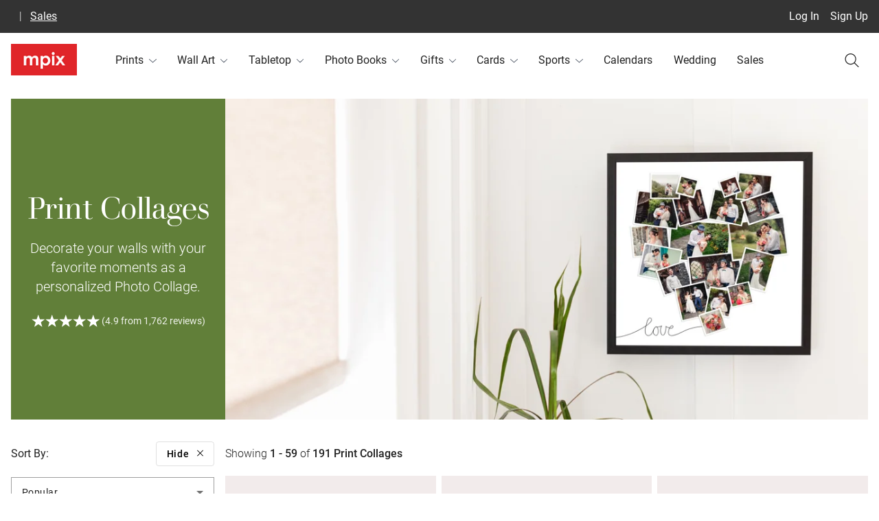

--- FILE ---
content_type: text/html; charset=utf-8
request_url: https://www.mpix.com/wall-art/print-collages
body_size: 103496
content:
<!DOCTYPE html><html lang="en" data-critters-container><head><base href="/mpix-new/">
    <title>Photo Collages | Create Collage Photo Prints : Mpix</title>
    <meta charset="utf-8">
    <meta name="viewport" content="width=device-width, initial-scale=1">
    <meta http-equiv="Cache-Control" content="no-store, max-age=0, must-revalidate">
    <meta http-equiv="Expires" content="0">
    <meta name="msapplication-TileColor" content="#b91d47">
    <meta name="msapplication-config" content="/assets/icons/browserconfig.xml">
    <meta name="theme-color" content="#ffffff">
    <style type="text/css" id="fa-auto-css">:root, :host {
  --fa-font-solid: normal 900 1em/1 "Font Awesome 6 Free";
  --fa-font-regular: normal 400 1em/1 "Font Awesome 6 Free";
  --fa-font-light: normal 300 1em/1 "Font Awesome 6 Pro";
  --fa-font-thin: normal 100 1em/1 "Font Awesome 6 Pro";
  --fa-font-duotone: normal 900 1em/1 "Font Awesome 6 Duotone";
  --fa-font-brands: normal 400 1em/1 "Font Awesome 6 Brands";
  --fa-font-sharp-solid: normal 900 1em/1 "Font Awesome 6 Sharp";
  --fa-font-sharp-regular: normal 400 1em/1 "Font Awesome 6 Sharp";
  --fa-font-sharp-light: normal 300 1em/1 "Font Awesome 6 Sharp";
  --fa-font-sharp-thin: normal 100 1em/1 "Font Awesome 6 Sharp";
  --fa-font-sharp-duotone-solid: normal 900 1em/1 "Font Awesome 6 Sharp Duotone";
}

svg:not(:root).svg-inline--fa, svg:not(:host).svg-inline--fa {
  overflow: visible;
  box-sizing: content-box;
}

.svg-inline--fa {
  display: var(--fa-display, inline-block);
  height: 1em;
  overflow: visible;
  vertical-align: -0.125em;
}
.svg-inline--fa.fa-2xs {
  vertical-align: 0.1em;
}
.svg-inline--fa.fa-xs {
  vertical-align: 0em;
}
.svg-inline--fa.fa-sm {
  vertical-align: -0.0714285705em;
}
.svg-inline--fa.fa-lg {
  vertical-align: -0.2em;
}
.svg-inline--fa.fa-xl {
  vertical-align: -0.25em;
}
.svg-inline--fa.fa-2xl {
  vertical-align: -0.3125em;
}
.svg-inline--fa.fa-pull-left {
  margin-right: var(--fa-pull-margin, 0.3em);
  width: auto;
}
.svg-inline--fa.fa-pull-right {
  margin-left: var(--fa-pull-margin, 0.3em);
  width: auto;
}
.svg-inline--fa.fa-li {
  width: var(--fa-li-width, 2em);
  top: 0.25em;
}
.svg-inline--fa.fa-fw {
  width: var(--fa-fw-width, 1.25em);
}

.fa-layers svg.svg-inline--fa {
  bottom: 0;
  left: 0;
  margin: auto;
  position: absolute;
  right: 0;
  top: 0;
}

.fa-layers-counter, .fa-layers-text {
  display: inline-block;
  position: absolute;
  text-align: center;
}

.fa-layers {
  display: inline-block;
  height: 1em;
  position: relative;
  text-align: center;
  vertical-align: -0.125em;
  width: 1em;
}
.fa-layers svg.svg-inline--fa {
  transform-origin: center center;
}

.fa-layers-text {
  left: 50%;
  top: 50%;
  transform: translate(-50%, -50%);
  transform-origin: center center;
}

.fa-layers-counter {
  background-color: var(--fa-counter-background-color, #ff253a);
  border-radius: var(--fa-counter-border-radius, 1em);
  box-sizing: border-box;
  color: var(--fa-inverse, #fff);
  line-height: var(--fa-counter-line-height, 1);
  max-width: var(--fa-counter-max-width, 5em);
  min-width: var(--fa-counter-min-width, 1.5em);
  overflow: hidden;
  padding: var(--fa-counter-padding, 0.25em 0.5em);
  right: var(--fa-right, 0);
  text-overflow: ellipsis;
  top: var(--fa-top, 0);
  transform: scale(var(--fa-counter-scale, 0.25));
  transform-origin: top right;
}

.fa-layers-bottom-right {
  bottom: var(--fa-bottom, 0);
  right: var(--fa-right, 0);
  top: auto;
  transform: scale(var(--fa-layers-scale, 0.25));
  transform-origin: bottom right;
}

.fa-layers-bottom-left {
  bottom: var(--fa-bottom, 0);
  left: var(--fa-left, 0);
  right: auto;
  top: auto;
  transform: scale(var(--fa-layers-scale, 0.25));
  transform-origin: bottom left;
}

.fa-layers-top-right {
  top: var(--fa-top, 0);
  right: var(--fa-right, 0);
  transform: scale(var(--fa-layers-scale, 0.25));
  transform-origin: top right;
}

.fa-layers-top-left {
  left: var(--fa-left, 0);
  right: auto;
  top: var(--fa-top, 0);
  transform: scale(var(--fa-layers-scale, 0.25));
  transform-origin: top left;
}

.fa-1x {
  font-size: 1em;
}

.fa-2x {
  font-size: 2em;
}

.fa-3x {
  font-size: 3em;
}

.fa-4x {
  font-size: 4em;
}

.fa-5x {
  font-size: 5em;
}

.fa-6x {
  font-size: 6em;
}

.fa-7x {
  font-size: 7em;
}

.fa-8x {
  font-size: 8em;
}

.fa-9x {
  font-size: 9em;
}

.fa-10x {
  font-size: 10em;
}

.fa-2xs {
  font-size: 0.625em;
  line-height: 0.1em;
  vertical-align: 0.225em;
}

.fa-xs {
  font-size: 0.75em;
  line-height: 0.0833333337em;
  vertical-align: 0.125em;
}

.fa-sm {
  font-size: 0.875em;
  line-height: 0.0714285718em;
  vertical-align: 0.0535714295em;
}

.fa-lg {
  font-size: 1.25em;
  line-height: 0.05em;
  vertical-align: -0.075em;
}

.fa-xl {
  font-size: 1.5em;
  line-height: 0.0416666682em;
  vertical-align: -0.125em;
}

.fa-2xl {
  font-size: 2em;
  line-height: 0.03125em;
  vertical-align: -0.1875em;
}

.fa-fw {
  text-align: center;
  width: 1.25em;
}

.fa-ul {
  list-style-type: none;
  margin-left: var(--fa-li-margin, 2.5em);
  padding-left: 0;
}
.fa-ul > li {
  position: relative;
}

.fa-li {
  left: calc(-1 * var(--fa-li-width, 2em));
  position: absolute;
  text-align: center;
  width: var(--fa-li-width, 2em);
  line-height: inherit;
}

.fa-border {
  border-color: var(--fa-border-color, #eee);
  border-radius: var(--fa-border-radius, 0.1em);
  border-style: var(--fa-border-style, solid);
  border-width: var(--fa-border-width, 0.08em);
  padding: var(--fa-border-padding, 0.2em 0.25em 0.15em);
}

.fa-pull-left {
  float: left;
  margin-right: var(--fa-pull-margin, 0.3em);
}

.fa-pull-right {
  float: right;
  margin-left: var(--fa-pull-margin, 0.3em);
}

.fa-beat {
  animation-name: fa-beat;
  animation-delay: var(--fa-animation-delay, 0s);
  animation-direction: var(--fa-animation-direction, normal);
  animation-duration: var(--fa-animation-duration, 1s);
  animation-iteration-count: var(--fa-animation-iteration-count, infinite);
  animation-timing-function: var(--fa-animation-timing, ease-in-out);
}

.fa-bounce {
  animation-name: fa-bounce;
  animation-delay: var(--fa-animation-delay, 0s);
  animation-direction: var(--fa-animation-direction, normal);
  animation-duration: var(--fa-animation-duration, 1s);
  animation-iteration-count: var(--fa-animation-iteration-count, infinite);
  animation-timing-function: var(--fa-animation-timing, cubic-bezier(0.28, 0.84, 0.42, 1));
}

.fa-fade {
  animation-name: fa-fade;
  animation-delay: var(--fa-animation-delay, 0s);
  animation-direction: var(--fa-animation-direction, normal);
  animation-duration: var(--fa-animation-duration, 1s);
  animation-iteration-count: var(--fa-animation-iteration-count, infinite);
  animation-timing-function: var(--fa-animation-timing, cubic-bezier(0.4, 0, 0.6, 1));
}

.fa-beat-fade {
  animation-name: fa-beat-fade;
  animation-delay: var(--fa-animation-delay, 0s);
  animation-direction: var(--fa-animation-direction, normal);
  animation-duration: var(--fa-animation-duration, 1s);
  animation-iteration-count: var(--fa-animation-iteration-count, infinite);
  animation-timing-function: var(--fa-animation-timing, cubic-bezier(0.4, 0, 0.6, 1));
}

.fa-flip {
  animation-name: fa-flip;
  animation-delay: var(--fa-animation-delay, 0s);
  animation-direction: var(--fa-animation-direction, normal);
  animation-duration: var(--fa-animation-duration, 1s);
  animation-iteration-count: var(--fa-animation-iteration-count, infinite);
  animation-timing-function: var(--fa-animation-timing, ease-in-out);
}

.fa-shake {
  animation-name: fa-shake;
  animation-delay: var(--fa-animation-delay, 0s);
  animation-direction: var(--fa-animation-direction, normal);
  animation-duration: var(--fa-animation-duration, 1s);
  animation-iteration-count: var(--fa-animation-iteration-count, infinite);
  animation-timing-function: var(--fa-animation-timing, linear);
}

.fa-spin {
  animation-name: fa-spin;
  animation-delay: var(--fa-animation-delay, 0s);
  animation-direction: var(--fa-animation-direction, normal);
  animation-duration: var(--fa-animation-duration, 2s);
  animation-iteration-count: var(--fa-animation-iteration-count, infinite);
  animation-timing-function: var(--fa-animation-timing, linear);
}

.fa-spin-reverse {
  --fa-animation-direction: reverse;
}

.fa-pulse,
.fa-spin-pulse {
  animation-name: fa-spin;
  animation-direction: var(--fa-animation-direction, normal);
  animation-duration: var(--fa-animation-duration, 1s);
  animation-iteration-count: var(--fa-animation-iteration-count, infinite);
  animation-timing-function: var(--fa-animation-timing, steps(8));
}

@media (prefers-reduced-motion: reduce) {
  .fa-beat,
.fa-bounce,
.fa-fade,
.fa-beat-fade,
.fa-flip,
.fa-pulse,
.fa-shake,
.fa-spin,
.fa-spin-pulse {
    animation-delay: -1ms;
    animation-duration: 1ms;
    animation-iteration-count: 1;
    transition-delay: 0s;
    transition-duration: 0s;
  }
}
@keyframes fa-beat {
  0%, 90% {
    transform: scale(1);
  }
  45% {
    transform: scale(var(--fa-beat-scale, 1.25));
  }
}
@keyframes fa-bounce {
  0% {
    transform: scale(1, 1) translateY(0);
  }
  10% {
    transform: scale(var(--fa-bounce-start-scale-x, 1.1), var(--fa-bounce-start-scale-y, 0.9)) translateY(0);
  }
  30% {
    transform: scale(var(--fa-bounce-jump-scale-x, 0.9), var(--fa-bounce-jump-scale-y, 1.1)) translateY(var(--fa-bounce-height, -0.5em));
  }
  50% {
    transform: scale(var(--fa-bounce-land-scale-x, 1.05), var(--fa-bounce-land-scale-y, 0.95)) translateY(0);
  }
  57% {
    transform: scale(1, 1) translateY(var(--fa-bounce-rebound, -0.125em));
  }
  64% {
    transform: scale(1, 1) translateY(0);
  }
  100% {
    transform: scale(1, 1) translateY(0);
  }
}
@keyframes fa-fade {
  50% {
    opacity: var(--fa-fade-opacity, 0.4);
  }
}
@keyframes fa-beat-fade {
  0%, 100% {
    opacity: var(--fa-beat-fade-opacity, 0.4);
    transform: scale(1);
  }
  50% {
    opacity: 1;
    transform: scale(var(--fa-beat-fade-scale, 1.125));
  }
}
@keyframes fa-flip {
  50% {
    transform: rotate3d(var(--fa-flip-x, 0), var(--fa-flip-y, 1), var(--fa-flip-z, 0), var(--fa-flip-angle, -180deg));
  }
}
@keyframes fa-shake {
  0% {
    transform: rotate(-15deg);
  }
  4% {
    transform: rotate(15deg);
  }
  8%, 24% {
    transform: rotate(-18deg);
  }
  12%, 28% {
    transform: rotate(18deg);
  }
  16% {
    transform: rotate(-22deg);
  }
  20% {
    transform: rotate(22deg);
  }
  32% {
    transform: rotate(-12deg);
  }
  36% {
    transform: rotate(12deg);
  }
  40%, 100% {
    transform: rotate(0deg);
  }
}
@keyframes fa-spin {
  0% {
    transform: rotate(0deg);
  }
  100% {
    transform: rotate(360deg);
  }
}
.fa-rotate-90 {
  transform: rotate(90deg);
}

.fa-rotate-180 {
  transform: rotate(180deg);
}

.fa-rotate-270 {
  transform: rotate(270deg);
}

.fa-flip-horizontal {
  transform: scale(-1, 1);
}

.fa-flip-vertical {
  transform: scale(1, -1);
}

.fa-flip-both,
.fa-flip-horizontal.fa-flip-vertical {
  transform: scale(-1, -1);
}

.fa-rotate-by {
  transform: rotate(var(--fa-rotate-angle, 0));
}

.fa-stack {
  display: inline-block;
  vertical-align: middle;
  height: 2em;
  position: relative;
  width: 2.5em;
}

.fa-stack-1x,
.fa-stack-2x {
  bottom: 0;
  left: 0;
  margin: auto;
  position: absolute;
  right: 0;
  top: 0;
  z-index: var(--fa-stack-z-index, auto);
}

.svg-inline--fa.fa-stack-1x {
  height: 1em;
  width: 1.25em;
}
.svg-inline--fa.fa-stack-2x {
  height: 2em;
  width: 2.5em;
}

.fa-inverse {
  color: var(--fa-inverse, #fff);
}

.sr-only,
.fa-sr-only {
  position: absolute;
  width: 1px;
  height: 1px;
  padding: 0;
  margin: -1px;
  overflow: hidden;
  clip: rect(0, 0, 0, 0);
  white-space: nowrap;
  border-width: 0;
}

.sr-only-focusable:not(:focus),
.fa-sr-only-focusable:not(:focus) {
  position: absolute;
  width: 1px;
  height: 1px;
  padding: 0;
  margin: -1px;
  overflow: hidden;
  clip: rect(0, 0, 0, 0);
  white-space: nowrap;
  border-width: 0;
}

.svg-inline--fa .fa-primary {
  fill: var(--fa-primary-color, currentColor);
  opacity: var(--fa-primary-opacity, 1);
}

.svg-inline--fa .fa-secondary {
  fill: var(--fa-secondary-color, currentColor);
  opacity: var(--fa-secondary-opacity, 0.4);
}

.svg-inline--fa.fa-swap-opacity .fa-primary {
  opacity: var(--fa-secondary-opacity, 0.4);
}

.svg-inline--fa.fa-swap-opacity .fa-secondary {
  opacity: var(--fa-primary-opacity, 1);
}

.svg-inline--fa mask .fa-primary,
.svg-inline--fa mask .fa-secondary {
  fill: black;
}

.fad.fa-inverse,
.fa-duotone.fa-inverse {
  color: var(--fa-inverse, #fff);
}</style><link rel="apple-touch-icon" sizes="180x180" href="/assets/icons/apple-touch-icon.png">
    <link rel="icon" type="image/png" sizes="32x32" href="/assets/icons/favicon-32x32.png">
    <link rel="icon" type="image/png" sizes="16x16" href="/assets/icons/favicon-16x16.png">
    <link rel="manifest" href="/assets/icons/site.webmanifest">
    <link rel="mask-icon" href="/assets/icons/safari-pinned-tab.svg" color="#5bbad5">
    <link rel="shortcut icon" href="/assets/icons/favicon.ico">
    <link rel="preload" href="/assets/fonts/Roboto-Light.ttf" as="font" crossorigin>
    <link rel="preload" href="/assets/fonts/Roboto-Regular.ttf" as="font" crossorigin>
    <link rel="preload" href="/assets/fonts/Roboto-Medium.ttf" as="font" crossorigin>
    <link rel="preload" href="/assets/fonts/Roboto-Bold.ttf" as="font" crossorigin>
    <link rel="preload" href="/assets/fonts/Walbaum-60pt-Regular.otf" as="font" crossorigin>
    <link rel="preload" href="/assets/icons/angle-left-regular-full.svg" as="image">
    <link rel="preload" href="/assets/icons/angle-right-light-full.svg" as="image">
    <link rel="preconnect" href="https://images.mpix.com">
    <!-- Start VWO Async SmartCode -->
    <link rel="preconnect" href="https://dev.visualwebsiteoptimizer.com">
    <script type="text/javascript" id="vwoCode">
      window._vwo_code ||
        (function () {
          var account_id = 1050190,
            version = 2.1,
            settings_tolerance = 2000,
            hide_element = 'body',
            hide_element_style = 'opacity:0 !important;filter:alpha(opacity=0) !important;background:none !important;transition:none !important;',
            /* DO NOT EDIT BELOW THIS LINE */
            f = false,
            w = window,
            d = document,
            v = d.querySelector('#vwoCode'),
            cK = '_vwo_' + account_id + '_settings',
            cc = {};
          try {
            var c = JSON.parse(localStorage.getItem('_vwo_' + account_id + '_config'));
            cc = c && typeof c === 'object' ? c : {};
          } catch (e) {}
          var stT = cc.stT === 'session' ? w.sessionStorage : w.localStorage;
          code = {
            nonce: v && v.nonce,
            use_existing_jquery: function () {
              return typeof use_existing_jquery !== 'undefined' ? use_existing_jquery : undefined;
            },
            library_tolerance: function () {
              return typeof library_tolerance !== 'undefined' ? library_tolerance : undefined;
            },
            settings_tolerance: function () {
              return cc.sT || settings_tolerance;
            },
            hide_element_style: function () {
              return '{' + (cc.hES || hide_element_style) + '}';
            },
            hide_element: function () {
              if (performance.getEntriesByName('first-contentful-paint')[0]) {
                return '';
              }
              return typeof cc.hE === 'string' ? cc.hE : hide_element;
            },
            getVersion: function () {
              return version;
            },
            finish: function (e) {
              if (!f) {
                f = true;
                var t = d.getElementById('_vis_opt_path_hides');
                if (t) t.parentNode.removeChild(t);
                if (e) new Image().src = 'https://dev.visualwebsiteoptimizer.com/ee.gif?a=' + account_id + e;
              }
            },
            finished: function () {
              return f;
            },
            addScript: function (e) {
              var t = d.createElement('script');
              t.type = 'text/javascript';
              if (e.src) {
                t.src = e.src;
              } else {
                t.text = e.text;
              }
              v && t.setAttribute('nonce', v.nonce);
              d.getElementsByTagName('head')[0].appendChild(t);
            },
            load: function (e, t) {
              var n = this.getSettings(),
                i = d.createElement('script'),
                r = this;
              t = t || {};
              if (n) {
                i.textContent = n;
                d.getElementsByTagName('head')[0].appendChild(i);
                if (!w.VWO || VWO.caE) {
                  stT.removeItem(cK);
                  r.load(e);
                }
              } else {
                var o = new XMLHttpRequest();
                o.open('GET', e, true);
                o.withCredentials = !t.dSC;
                o.responseType = t.responseType || 'text';
                o.onload = function () {
                  if (t.onloadCb) {
                    return t.onloadCb(o, e);
                  }
                  if (o.status === 200 || o.status === 304) {
                    _vwo_code.addScript({ text: o.responseText });
                  } else {
                    _vwo_code.finish('&e=loading_failure:' + e);
                  }
                };
                o.onerror = function () {
                  if (t.onerrorCb) {
                    return t.onerrorCb(e);
                  }
                  _vwo_code.finish('&e=loading_failure:' + e);
                };
                o.send();
              }
            },
            getSettings: function () {
              try {
                var e = stT.getItem(cK);
                if (!e) {
                  return;
                }
                e = JSON.parse(e);
                if (Date.now() > e.e) {
                  stT.removeItem(cK);
                  return;
                }
                return e.s;
              } catch (e) {
                return;
              }
            },
            init: function () {
              if (d.URL.indexOf('__vwo_disable__') > -1) return;
              var e = this.settings_tolerance();
              w._vwo_settings_timer = setTimeout(function () {
                _vwo_code.finish();
                stT.removeItem(cK);
              }, e);
              var t;
              if (this.hide_element() !== 'body') {
                t = d.createElement('style');
                var n = this.hide_element(),
                  i = n ? n + this.hide_element_style() : '',
                  r = d.getElementsByTagName('head')[0];
                t.setAttribute('id', '_vis_opt_path_hides');
                v && t.setAttribute('nonce', v.nonce);
                t.setAttribute('type', 'text/css');
                if (t.styleSheet) t.styleSheet.cssText = i;
                else t.appendChild(d.createTextNode(i));
                r.appendChild(t);
              } else {
                t = d.getElementsByTagName('head')[0];
                var i = d.createElement('div');
                i.style.cssText =
                  'z-index: 2147483647 !important;position: fixed !important;left: 0 !important;top: 0 !important;width: 100% !important;height: 100% !important;background: white !important;display: block !important;';
                i.setAttribute('id', '_vis_opt_path_hides');
                i.classList.add('_vis_hide_layer');
                t.parentNode.insertBefore(i, t.nextSibling);
              }
              var o = window._vis_opt_url || d.URL,
                s = 'https://dev.visualwebsiteoptimizer.com/j.php?a=' + account_id + '&u=' + encodeURIComponent(o) + '&vn=' + version;
              if (w.location.search.indexOf('_vwo_xhr') !== -1) {
                this.addScript({ src: s });
              } else {
                this.load(s + '&x=true');
              }
            }
          };
          w._vwo_code = code;
          code.init();
        })();
    </script>
    <!-- End VWO Async SmartCode -->
    <script>
      window.SENTRY_RELEASE = {};
      window.SENTRY_RELEASE.id = 'prod.103-25-1211-1025';
    </script>
  <style>html{font-family:Roboto,sans-serif;font-weight:400;--tw-text-opacity: 1;color:rgb(17 24 39 / var(--tw-text-opacity))}img{margin:0;width:100%;padding:0;aspect-ratio:1}@font-face{font-display:swap;font-family:Walbaum;font-weight:400;src:url(/assets/fonts/Walbaum-60pt-Regular.otf)}@font-face{font-display:swap;font-family:Roboto;font-weight:300;src:url(/assets/fonts/Roboto-Light.ttf)}@font-face{font-display:swap;font-family:Roboto;font-weight:400;src:url(/assets/fonts/Roboto-Regular.ttf)}@font-face{font-display:swap;font-family:Roboto;font-weight:500;src:url(/assets/fonts/Roboto-Medium.ttf)}@font-face{font-display:swap;font-family:Roboto;font-weight:700;src:url(/assets/fonts/Roboto-Bold.ttf)}.mdc-button{border-radius:0}.mdc-button__label{letter-spacing:.025em}@media (min-width: 640px){.mdc-button__label{letter-spacing:.05em}}.mat-mdc-form-field{margin-bottom:.5rem}.mat-mdc-form-field .mdc-text-field--outlined .mdc-notched-outline .mdc-notched-outline__leading,.mat-mdc-form-field .mdc-text-field--outlined .mdc-notched-outline .mdc-notched-outline__trailing{border-radius:0}.mat-mdc-form-field-infix{min-height:2.5rem!important}@media (min-width: 640px){.mat-mdc-form-field-infix{min-height:2.75rem!important}}.mat-mdc-text-field-wrapper.mdc-text-field--outlined .mat-mdc-form-field-infix{padding-top:.375rem!important;padding-bottom:.375rem!important}@media (min-width: 640px){.mat-mdc-text-field-wrapper.mdc-text-field--outlined .mat-mdc-form-field-infix{padding-top:.625rem!important;padding-bottom:.625rem!important}}.mat-mdc-text-field-wrapper .mat-mdc-form-field-flex .mdc-notched-outline__notch .mat-mdc-floating-label{top:22px;font-size:.875rem;line-height:1.25rem}.mat-mdc-select,.mat-mdc-input-element{font-size:.875rem!important;line-height:1.25rem!important}.mdc-notched-outline__notch{border-style:none}html{--mat-badge-text-font: Roboto, sans-serif;--mat-badge-text-size: 12px;--mat-badge-text-weight: 600;--mat-badge-small-size-text-size: 9px;--mat-badge-large-size-text-size: 24px}html{--mat-bottom-sheet-container-text-font: Roboto, sans-serif;--mat-bottom-sheet-container-text-line-height: 20px;--mat-bottom-sheet-container-text-size: 14px;--mat-bottom-sheet-container-text-tracking: .0178571429em;--mat-bottom-sheet-container-text-weight: 400;--mat-legacy-button-toggle-label-text-font: Roboto, sans-serif;--mat-legacy-button-toggle-label-text-line-height: 24px;--mat-legacy-button-toggle-label-text-size: 16px;--mat-legacy-button-toggle-label-text-tracking: .03125em;--mat-legacy-button-toggle-label-text-weight: 400;--mat-standard-button-toggle-label-text-font: Roboto, sans-serif;--mat-standard-button-toggle-label-text-line-height: 24px;--mat-standard-button-toggle-label-text-size: 16px;--mat-standard-button-toggle-label-text-tracking: .03125em;--mat-standard-button-toggle-label-text-weight: 400;--mat-datepicker-calendar-text-font: Roboto, sans-serif;--mat-datepicker-calendar-text-size: 13px;--mat-datepicker-calendar-body-label-text-size: 14px;--mat-datepicker-calendar-body-label-text-weight: 500;--mat-datepicker-calendar-period-button-text-size: 14px;--mat-datepicker-calendar-period-button-text-weight: 500;--mat-datepicker-calendar-header-text-size: 11px;--mat-datepicker-calendar-header-text-weight: 400;--mat-expansion-header-text-font: Roboto, sans-serif;--mat-expansion-header-text-size: 14px;--mat-expansion-header-text-weight: 500;--mat-expansion-header-text-line-height: inherit;--mat-expansion-header-text-tracking: inherit;--mat-expansion-container-text-font: Roboto, sans-serif;--mat-expansion-container-text-line-height: 20px;--mat-expansion-container-text-size: 14px;--mat-expansion-container-text-tracking: .0178571429em;--mat-expansion-container-text-weight: 400;--mat-grid-list-tile-header-primary-text-size: 14px;--mat-grid-list-tile-header-secondary-text-size: 12px;--mat-grid-list-tile-footer-primary-text-size: 14px;--mat-grid-list-tile-footer-secondary-text-size: 12px;--mat-stepper-container-text-font: Roboto, sans-serif;--mat-stepper-header-label-text-font: Roboto, sans-serif;--mat-stepper-header-label-text-size: 14px;--mat-stepper-header-label-text-weight: 400;--mat-stepper-header-error-state-label-text-size: 16px;--mat-stepper-header-selected-state-label-text-size: 16px;--mat-stepper-header-selected-state-label-text-weight: 400;--mat-toolbar-title-text-font: Roboto, sans-serif;--mat-toolbar-title-text-line-height: 32px;--mat-toolbar-title-text-size: 20px;--mat-toolbar-title-text-tracking: .0125em;--mat-toolbar-title-text-weight: 500;--mat-tree-node-text-font: Roboto, sans-serif;--mat-tree-node-text-size: 14px;--mat-tree-node-text-weight: 400;--mat-option-label-text-font: Roboto, sans-serif;--mat-option-label-text-line-height: 24px;--mat-option-label-text-size: 16px;--mat-option-label-text-tracking: .03125em;--mat-option-label-text-weight: 400;--mat-optgroup-label-text-font: Roboto, sans-serif;--mat-optgroup-label-text-line-height: 24px;--mat-optgroup-label-text-size: 16px;--mat-optgroup-label-text-tracking: .03125em;--mat-optgroup-label-text-weight: 400;--mat-card-title-text-font: Roboto, sans-serif;--mat-card-title-text-line-height: 32px;--mat-card-title-text-size: 20px;--mat-card-title-text-tracking: .0125em;--mat-card-title-text-weight: 500;--mat-card-subtitle-text-font: Roboto, sans-serif;--mat-card-subtitle-text-line-height: 22px;--mat-card-subtitle-text-size: 14px;--mat-card-subtitle-text-tracking: .0071428571em;--mat-card-subtitle-text-weight: 500;--mdc-plain-tooltip-supporting-text-font: Roboto, sans-serif;--mdc-plain-tooltip-supporting-text-size: 12px;--mdc-plain-tooltip-supporting-text-weight: 400;--mdc-plain-tooltip-supporting-text-tracking: .0333333333em;--mdc-filled-text-field-label-text-font: Roboto, sans-serif;--mdc-filled-text-field-label-text-size: 16px;--mdc-filled-text-field-label-text-tracking: .03125em;--mdc-filled-text-field-label-text-weight: 400;--mdc-outlined-text-field-label-text-font: Roboto, sans-serif;--mdc-outlined-text-field-label-text-size: 16px;--mdc-outlined-text-field-label-text-tracking: .03125em;--mdc-outlined-text-field-label-text-weight: 400;--mat-form-field-container-text-font: Roboto, sans-serif;--mat-form-field-container-text-line-height: 24px;--mat-form-field-container-text-size: 16px;--mat-form-field-container-text-tracking: .03125em;--mat-form-field-container-text-weight: 400;--mat-form-field-outlined-label-text-populated-size: 16px;--mat-form-field-subscript-text-font: Roboto, sans-serif;--mat-form-field-subscript-text-line-height: 20px;--mat-form-field-subscript-text-size: 12px;--mat-form-field-subscript-text-tracking: .0333333333em;--mat-form-field-subscript-text-weight: 400;--mat-select-trigger-text-font: Roboto, sans-serif;--mat-select-trigger-text-line-height: 24px;--mat-select-trigger-text-size: 16px;--mat-select-trigger-text-tracking: .03125em;--mat-select-trigger-text-weight: 400;--mdc-dialog-subhead-font: Roboto, sans-serif;--mdc-dialog-subhead-line-height: 32px;--mdc-dialog-subhead-size: 20px;--mdc-dialog-subhead-weight: 500;--mdc-dialog-subhead-tracking: .0125em;--mdc-dialog-supporting-text-font: Roboto, sans-serif;--mdc-dialog-supporting-text-line-height: 24px;--mdc-dialog-supporting-text-size: 16px;--mdc-dialog-supporting-text-weight: 400;--mdc-dialog-supporting-text-tracking: .03125em}html{--mat-radio-label-text-font: Roboto, sans-serif;--mat-radio-label-text-line-height: 20px;--mat-radio-label-text-size: 14px;--mat-radio-label-text-tracking: .0178571429em;--mat-radio-label-text-weight: 400;--mdc-slider-label-label-text-font: Roboto, sans-serif;--mdc-slider-label-label-text-size: 14px;--mdc-slider-label-label-text-line-height: 22px;--mdc-slider-label-label-text-tracking: .0071428571em;--mdc-slider-label-label-text-weight: 500;--mat-menu-item-label-text-font: Roboto, sans-serif;--mat-menu-item-label-text-size: 16px;--mat-menu-item-label-text-tracking: .03125em;--mat-menu-item-label-text-line-height: 24px;--mat-menu-item-label-text-weight: 400;--mdc-list-list-item-label-text-font: Roboto, sans-serif;--mdc-list-list-item-label-text-line-height: 24px;--mdc-list-list-item-label-text-size: 16px;--mdc-list-list-item-label-text-tracking: .03125em;--mdc-list-list-item-label-text-weight: 400;--mdc-list-list-item-supporting-text-font: Roboto, sans-serif;--mdc-list-list-item-supporting-text-line-height: 20px;--mdc-list-list-item-supporting-text-size: 14px;--mdc-list-list-item-supporting-text-tracking: .0178571429em;--mdc-list-list-item-supporting-text-weight: 400;--mdc-list-list-item-trailing-supporting-text-font: Roboto, sans-serif;--mdc-list-list-item-trailing-supporting-text-line-height: 20px;--mdc-list-list-item-trailing-supporting-text-size: 12px;--mdc-list-list-item-trailing-supporting-text-tracking: .0333333333em;--mdc-list-list-item-trailing-supporting-text-weight: 400}html{--mat-paginator-container-text-font: Roboto, sans-serif;--mat-paginator-container-text-line-height: 20px;--mat-paginator-container-text-size: 12px;--mat-paginator-container-text-tracking: .0333333333em;--mat-paginator-container-text-weight: 400;--mat-paginator-select-trigger-text-size: 12px}html{--mat-checkbox-label-text-font: Roboto, sans-serif;--mat-checkbox-label-text-line-height: 20px;--mat-checkbox-label-text-size: 14px;--mat-checkbox-label-text-tracking: .0178571429em;--mat-checkbox-label-text-weight: 400;--mdc-text-button-label-text-font: Roboto, sans-serif;--mdc-text-button-label-text-size: 14px;--mdc-text-button-label-text-tracking: .0892857143em;--mdc-text-button-label-text-weight: 500;--mdc-text-button-label-text-transform: none;--mdc-filled-button-label-text-font: Roboto, sans-serif;--mdc-filled-button-label-text-size: 14px;--mdc-filled-button-label-text-tracking: .0892857143em;--mdc-filled-button-label-text-weight: 500;--mdc-filled-button-label-text-transform: none;--mdc-protected-button-label-text-font: Roboto, sans-serif;--mdc-protected-button-label-text-size: 14px;--mdc-protected-button-label-text-tracking: .0892857143em;--mdc-protected-button-label-text-weight: 500;--mdc-protected-button-label-text-transform: none;--mdc-outlined-button-label-text-font: Roboto, sans-serif;--mdc-outlined-button-label-text-size: 14px;--mdc-outlined-button-label-text-tracking: .0892857143em;--mdc-outlined-button-label-text-weight: 500;--mdc-outlined-button-label-text-transform: none;--mdc-extended-fab-label-text-font: Roboto, sans-serif;--mdc-extended-fab-label-text-size: 14px;--mdc-extended-fab-label-text-tracking: .0892857143em;--mdc-extended-fab-label-text-weight: 500;--mdc-snackbar-supporting-text-font: Roboto, sans-serif;--mdc-snackbar-supporting-text-line-height: 20px;--mdc-snackbar-supporting-text-size: 14px;--mdc-snackbar-supporting-text-weight: 400;--mat-table-header-headline-font: Roboto, sans-serif;--mat-table-header-headline-line-height: 22px;--mat-table-header-headline-size: 14px;--mat-table-header-headline-weight: 500;--mat-table-header-headline-tracking: .0071428571em;--mat-table-row-item-label-text-font: Roboto, sans-serif;--mat-table-row-item-label-text-line-height: 20px;--mat-table-row-item-label-text-size: 14px;--mat-table-row-item-label-text-weight: 400;--mat-table-row-item-label-text-tracking: .0178571429em;--mat-table-footer-supporting-text-font: Roboto, sans-serif;--mat-table-footer-supporting-text-line-height: 20px;--mat-table-footer-supporting-text-size: 14px;--mat-table-footer-supporting-text-weight: 400;--mat-table-footer-supporting-text-tracking: .0178571429em}.mat-ripple{overflow:hidden;position:relative}.mat-ripple:not(:empty){transform:translateZ(0)}.cdk-visually-hidden{border:0;clip:rect(0 0 0 0);height:1px;margin:-1px;overflow:hidden;padding:0;position:absolute;width:1px;white-space:nowrap;outline:0;-webkit-appearance:none;-moz-appearance:none;left:0}.mat-focus-indicator{position:relative}.mat-focus-indicator:before{inset:0;position:absolute;box-sizing:border-box;pointer-events:none;display:var(--mat-focus-indicator-display, none);border:var(--mat-focus-indicator-border-width, 3px) var(--mat-focus-indicator-border-style, solid) var(--mat-focus-indicator-border-color, transparent);border-radius:var(--mat-focus-indicator-border-radius, 4px)}.mat-focus-indicator:focus:before{content:""}.mat-mdc-focus-indicator{position:relative}.mat-mdc-focus-indicator:before{inset:0;position:absolute;box-sizing:border-box;pointer-events:none;display:var(--mat-mdc-focus-indicator-display, none);border:var(--mat-mdc-focus-indicator-border-width, 3px) var(--mat-mdc-focus-indicator-border-style, solid) var(--mat-mdc-focus-indicator-border-color, transparent);border-radius:var(--mat-mdc-focus-indicator-border-radius, 4px)}.mat-mdc-focus-indicator:focus:before{content:""}html{--mat-ripple-color: rgba(0, 0, 0, .1);--mat-option-selected-state-label-text-color: #141414;--mat-option-label-text-color: rgba(0, 0, 0, .87);--mat-option-hover-state-layer-color: rgba(0, 0, 0, .04);--mat-option-focus-state-layer-color: rgba(0, 0, 0, .04);--mat-option-selected-state-layer-color: rgba(0, 0, 0, .04)}.mat-accent{--mat-option-selected-state-label-text-color: #945b5a;--mat-option-label-text-color: rgba(0, 0, 0, .87);--mat-option-hover-state-layer-color: rgba(0, 0, 0, .04);--mat-option-focus-state-layer-color: rgba(0, 0, 0, .04);--mat-option-selected-state-layer-color: rgba(0, 0, 0, .04)}html{--mat-optgroup-label-text-color: rgba(0, 0, 0, .87)}.mat-primary{--mat-full-pseudo-checkbox-selected-icon-color: #141414;--mat-full-pseudo-checkbox-selected-checkmark-color: #fafafa;--mat-full-pseudo-checkbox-unselected-icon-color: rgba(0, 0, 0, .54);--mat-full-pseudo-checkbox-disabled-selected-checkmark-color: #fafafa;--mat-full-pseudo-checkbox-disabled-unselected-icon-color: #b0b0b0;--mat-full-pseudo-checkbox-disabled-selected-icon-color: #b0b0b0;--mat-minimal-pseudo-checkbox-selected-checkmark-color: #141414;--mat-minimal-pseudo-checkbox-disabled-selected-checkmark-color: #b0b0b0}html,.mat-accent{--mat-full-pseudo-checkbox-selected-icon-color: #945b5a;--mat-full-pseudo-checkbox-selected-checkmark-color: #fafafa;--mat-full-pseudo-checkbox-unselected-icon-color: rgba(0, 0, 0, .54);--mat-full-pseudo-checkbox-disabled-selected-checkmark-color: #fafafa;--mat-full-pseudo-checkbox-disabled-unselected-icon-color: #b0b0b0;--mat-full-pseudo-checkbox-disabled-selected-icon-color: #b0b0b0;--mat-minimal-pseudo-checkbox-selected-checkmark-color: #945b5a;--mat-minimal-pseudo-checkbox-disabled-selected-checkmark-color: #b0b0b0}html{--mat-app-background-color: #fafafa;--mat-app-text-color: rgba(0, 0, 0, .87);--mat-app-elevation-shadow-level-0: 0px 0px 0px 0px rgba(0, 0, 0, .2), 0px 0px 0px 0px rgba(0, 0, 0, .14), 0px 0px 0px 0px rgba(0, 0, 0, .12);--mat-app-elevation-shadow-level-1: 0px 2px 1px -1px rgba(0, 0, 0, .2), 0px 1px 1px 0px rgba(0, 0, 0, .14), 0px 1px 3px 0px rgba(0, 0, 0, .12);--mat-app-elevation-shadow-level-2: 0px 3px 1px -2px rgba(0, 0, 0, .2), 0px 2px 2px 0px rgba(0, 0, 0, .14), 0px 1px 5px 0px rgba(0, 0, 0, .12);--mat-app-elevation-shadow-level-3: 0px 3px 3px -2px rgba(0, 0, 0, .2), 0px 3px 4px 0px rgba(0, 0, 0, .14), 0px 1px 8px 0px rgba(0, 0, 0, .12);--mat-app-elevation-shadow-level-4: 0px 2px 4px -1px rgba(0, 0, 0, .2), 0px 4px 5px 0px rgba(0, 0, 0, .14), 0px 1px 10px 0px rgba(0, 0, 0, .12);--mat-app-elevation-shadow-level-5: 0px 3px 5px -1px rgba(0, 0, 0, .2), 0px 5px 8px 0px rgba(0, 0, 0, .14), 0px 1px 14px 0px rgba(0, 0, 0, .12);--mat-app-elevation-shadow-level-6: 0px 3px 5px -1px rgba(0, 0, 0, .2), 0px 6px 10px 0px rgba(0, 0, 0, .14), 0px 1px 18px 0px rgba(0, 0, 0, .12);--mat-app-elevation-shadow-level-7: 0px 4px 5px -2px rgba(0, 0, 0, .2), 0px 7px 10px 1px rgba(0, 0, 0, .14), 0px 2px 16px 1px rgba(0, 0, 0, .12);--mat-app-elevation-shadow-level-8: 0px 5px 5px -3px rgba(0, 0, 0, .2), 0px 8px 10px 1px rgba(0, 0, 0, .14), 0px 3px 14px 2px rgba(0, 0, 0, .12);--mat-app-elevation-shadow-level-9: 0px 5px 6px -3px rgba(0, 0, 0, .2), 0px 9px 12px 1px rgba(0, 0, 0, .14), 0px 3px 16px 2px rgba(0, 0, 0, .12);--mat-app-elevation-shadow-level-10: 0px 6px 6px -3px rgba(0, 0, 0, .2), 0px 10px 14px 1px rgba(0, 0, 0, .14), 0px 4px 18px 3px rgba(0, 0, 0, .12);--mat-app-elevation-shadow-level-11: 0px 6px 7px -4px rgba(0, 0, 0, .2), 0px 11px 15px 1px rgba(0, 0, 0, .14), 0px 4px 20px 3px rgba(0, 0, 0, .12);--mat-app-elevation-shadow-level-12: 0px 7px 8px -4px rgba(0, 0, 0, .2), 0px 12px 17px 2px rgba(0, 0, 0, .14), 0px 5px 22px 4px rgba(0, 0, 0, .12);--mat-app-elevation-shadow-level-13: 0px 7px 8px -4px rgba(0, 0, 0, .2), 0px 13px 19px 2px rgba(0, 0, 0, .14), 0px 5px 24px 4px rgba(0, 0, 0, .12);--mat-app-elevation-shadow-level-14: 0px 7px 9px -4px rgba(0, 0, 0, .2), 0px 14px 21px 2px rgba(0, 0, 0, .14), 0px 5px 26px 4px rgba(0, 0, 0, .12);--mat-app-elevation-shadow-level-15: 0px 8px 9px -5px rgba(0, 0, 0, .2), 0px 15px 22px 2px rgba(0, 0, 0, .14), 0px 6px 28px 5px rgba(0, 0, 0, .12);--mat-app-elevation-shadow-level-16: 0px 8px 10px -5px rgba(0, 0, 0, .2), 0px 16px 24px 2px rgba(0, 0, 0, .14), 0px 6px 30px 5px rgba(0, 0, 0, .12);--mat-app-elevation-shadow-level-17: 0px 8px 11px -5px rgba(0, 0, 0, .2), 0px 17px 26px 2px rgba(0, 0, 0, .14), 0px 6px 32px 5px rgba(0, 0, 0, .12);--mat-app-elevation-shadow-level-18: 0px 9px 11px -5px rgba(0, 0, 0, .2), 0px 18px 28px 2px rgba(0, 0, 0, .14), 0px 7px 34px 6px rgba(0, 0, 0, .12);--mat-app-elevation-shadow-level-19: 0px 9px 12px -6px rgba(0, 0, 0, .2), 0px 19px 29px 2px rgba(0, 0, 0, .14), 0px 7px 36px 6px rgba(0, 0, 0, .12);--mat-app-elevation-shadow-level-20: 0px 10px 13px -6px rgba(0, 0, 0, .2), 0px 20px 31px 3px rgba(0, 0, 0, .14), 0px 8px 38px 7px rgba(0, 0, 0, .12);--mat-app-elevation-shadow-level-21: 0px 10px 13px -6px rgba(0, 0, 0, .2), 0px 21px 33px 3px rgba(0, 0, 0, .14), 0px 8px 40px 7px rgba(0, 0, 0, .12);--mat-app-elevation-shadow-level-22: 0px 10px 14px -6px rgba(0, 0, 0, .2), 0px 22px 35px 3px rgba(0, 0, 0, .14), 0px 8px 42px 7px rgba(0, 0, 0, .12);--mat-app-elevation-shadow-level-23: 0px 11px 14px -7px rgba(0, 0, 0, .2), 0px 23px 36px 3px rgba(0, 0, 0, .14), 0px 9px 44px 8px rgba(0, 0, 0, .12);--mat-app-elevation-shadow-level-24: 0px 11px 15px -7px rgba(0, 0, 0, .2), 0px 24px 38px 3px rgba(0, 0, 0, .14), 0px 9px 46px 8px rgba(0, 0, 0, .12);--mat-option-label-text-font: Roboto, sans-serif;--mat-option-label-text-line-height: 24px;--mat-option-label-text-size: 16px;--mat-option-label-text-tracking: .03125em;--mat-option-label-text-weight: 400;--mat-optgroup-label-text-font: Roboto, sans-serif;--mat-optgroup-label-text-line-height: 24px;--mat-optgroup-label-text-size: 16px;--mat-optgroup-label-text-tracking: .03125em;--mat-optgroup-label-text-weight: 400;--mdc-elevated-card-container-shape: 4px;--mdc-outlined-card-container-shape: 4px;--mdc-outlined-card-outline-width: 1px;--mdc-elevated-card-container-color: white;--mdc-elevated-card-container-elevation: 0px 2px 1px -1px rgba(0, 0, 0, .2), 0px 1px 1px 0px rgba(0, 0, 0, .14), 0px 1px 3px 0px rgba(0, 0, 0, .12);--mdc-outlined-card-container-color: white;--mdc-outlined-card-outline-color: rgba(0, 0, 0, .12);--mdc-outlined-card-container-elevation: 0px 0px 0px 0px rgba(0, 0, 0, .2), 0px 0px 0px 0px rgba(0, 0, 0, .14), 0px 0px 0px 0px rgba(0, 0, 0, .12);--mat-card-subtitle-text-color: rgba(0, 0, 0, .54);--mat-card-title-text-font: Roboto, sans-serif;--mat-card-title-text-line-height: 32px;--mat-card-title-text-size: 20px;--mat-card-title-text-tracking: .0125em;--mat-card-title-text-weight: 500;--mat-card-subtitle-text-font: Roboto, sans-serif;--mat-card-subtitle-text-line-height: 22px;--mat-card-subtitle-text-size: 14px;--mat-card-subtitle-text-tracking: .0071428571em;--mat-card-subtitle-text-weight: 500;--mdc-linear-progress-active-indicator-height: 4px;--mdc-linear-progress-track-height: 4px;--mdc-linear-progress-track-shape: 0}.mat-mdc-progress-bar{--mdc-linear-progress-active-indicator-color: #141414;--mdc-linear-progress-track-color: rgba(20, 20, 20, .25)}html{--mdc-plain-tooltip-container-shape: 4px;--mdc-plain-tooltip-supporting-text-line-height: 16px;--mdc-plain-tooltip-container-color: #616161;--mdc-plain-tooltip-supporting-text-color: #fff;--mdc-plain-tooltip-supporting-text-font: Roboto, sans-serif;--mdc-plain-tooltip-supporting-text-size: 12px;--mdc-plain-tooltip-supporting-text-weight: 400;--mdc-plain-tooltip-supporting-text-tracking: .0333333333em;--mdc-filled-text-field-active-indicator-height: 1px;--mdc-filled-text-field-focus-active-indicator-height: 2px;--mdc-filled-text-field-container-shape: 4px;--mdc-outlined-text-field-outline-width: 1px;--mdc-outlined-text-field-focus-outline-width: 2px;--mdc-outlined-text-field-container-shape: 4px;--mdc-filled-text-field-caret-color: #141414;--mdc-filled-text-field-focus-active-indicator-color: #141414;--mdc-filled-text-field-focus-label-text-color: rgba(20, 20, 20, .87);--mdc-filled-text-field-container-color: whitesmoke;--mdc-filled-text-field-disabled-container-color: #fafafa;--mdc-filled-text-field-label-text-color: rgba(0, 0, 0, .6);--mdc-filled-text-field-hover-label-text-color: rgba(0, 0, 0, .6);--mdc-filled-text-field-disabled-label-text-color: rgba(0, 0, 0, .38);--mdc-filled-text-field-input-text-color: rgba(0, 0, 0, .87);--mdc-filled-text-field-disabled-input-text-color: rgba(0, 0, 0, .38);--mdc-filled-text-field-input-text-placeholder-color: rgba(0, 0, 0, .6);--mdc-filled-text-field-error-hover-label-text-color: #da172f;--mdc-filled-text-field-error-focus-label-text-color: #da172f;--mdc-filled-text-field-error-label-text-color: #da172f;--mdc-filled-text-field-error-caret-color: #da172f;--mdc-filled-text-field-active-indicator-color: rgba(0, 0, 0, .42);--mdc-filled-text-field-disabled-active-indicator-color: rgba(0, 0, 0, .06);--mdc-filled-text-field-hover-active-indicator-color: rgba(0, 0, 0, .87);--mdc-filled-text-field-error-active-indicator-color: #da172f;--mdc-filled-text-field-error-focus-active-indicator-color: #da172f;--mdc-filled-text-field-error-hover-active-indicator-color: #da172f;--mdc-outlined-text-field-caret-color: #141414;--mdc-outlined-text-field-focus-outline-color: #141414;--mdc-outlined-text-field-focus-label-text-color: rgba(20, 20, 20, .87);--mdc-outlined-text-field-label-text-color: rgba(0, 0, 0, .6);--mdc-outlined-text-field-hover-label-text-color: rgba(0, 0, 0, .6);--mdc-outlined-text-field-disabled-label-text-color: rgba(0, 0, 0, .38);--mdc-outlined-text-field-input-text-color: rgba(0, 0, 0, .87);--mdc-outlined-text-field-disabled-input-text-color: rgba(0, 0, 0, .38);--mdc-outlined-text-field-input-text-placeholder-color: rgba(0, 0, 0, .6);--mdc-outlined-text-field-error-caret-color: #da172f;--mdc-outlined-text-field-error-focus-label-text-color: #da172f;--mdc-outlined-text-field-error-label-text-color: #da172f;--mdc-outlined-text-field-error-hover-label-text-color: #da172f;--mdc-outlined-text-field-outline-color: rgba(0, 0, 0, .38);--mdc-outlined-text-field-disabled-outline-color: rgba(0, 0, 0, .06);--mdc-outlined-text-field-hover-outline-color: rgba(0, 0, 0, .87);--mdc-outlined-text-field-error-focus-outline-color: #da172f;--mdc-outlined-text-field-error-hover-outline-color: #da172f;--mdc-outlined-text-field-error-outline-color: #da172f;--mat-form-field-focus-select-arrow-color: rgba(20, 20, 20, .87);--mat-form-field-disabled-input-text-placeholder-color: rgba(0, 0, 0, .38);--mat-form-field-state-layer-color: rgba(0, 0, 0, .87);--mat-form-field-error-text-color: #da172f;--mat-form-field-select-option-text-color: inherit;--mat-form-field-select-disabled-option-text-color: GrayText;--mat-form-field-leading-icon-color: unset;--mat-form-field-disabled-leading-icon-color: unset;--mat-form-field-trailing-icon-color: unset;--mat-form-field-disabled-trailing-icon-color: unset;--mat-form-field-error-focus-trailing-icon-color: unset;--mat-form-field-error-hover-trailing-icon-color: unset;--mat-form-field-error-trailing-icon-color: unset;--mat-form-field-enabled-select-arrow-color: rgba(0, 0, 0, .54);--mat-form-field-disabled-select-arrow-color: rgba(0, 0, 0, .38);--mat-form-field-hover-state-layer-opacity: .04;--mat-form-field-focus-state-layer-opacity: .08}html{--mat-form-field-container-height: 56px;--mat-form-field-filled-label-display: block;--mat-form-field-container-vertical-padding: 16px;--mat-form-field-filled-with-label-container-padding-top: 24px;--mat-form-field-filled-with-label-container-padding-bottom: 8px;--mdc-filled-text-field-label-text-font: Roboto, sans-serif;--mdc-filled-text-field-label-text-size: 16px;--mdc-filled-text-field-label-text-tracking: .03125em;--mdc-filled-text-field-label-text-weight: 400;--mdc-outlined-text-field-label-text-font: Roboto, sans-serif;--mdc-outlined-text-field-label-text-size: 16px;--mdc-outlined-text-field-label-text-tracking: .03125em;--mdc-outlined-text-field-label-text-weight: 400;--mat-form-field-container-text-font: Roboto, sans-serif;--mat-form-field-container-text-line-height: 24px;--mat-form-field-container-text-size: 16px;--mat-form-field-container-text-tracking: .03125em;--mat-form-field-container-text-weight: 400;--mat-form-field-outlined-label-text-populated-size: 16px;--mat-form-field-subscript-text-font: Roboto, sans-serif;--mat-form-field-subscript-text-line-height: 20px;--mat-form-field-subscript-text-size: 12px;--mat-form-field-subscript-text-tracking: .0333333333em;--mat-form-field-subscript-text-weight: 400;--mat-select-container-elevation-shadow: 0px 5px 5px -3px rgba(0, 0, 0, .2), 0px 8px 10px 1px rgba(0, 0, 0, .14), 0px 3px 14px 2px rgba(0, 0, 0, .12);--mat-select-panel-background-color: white;--mat-select-enabled-trigger-text-color: rgba(0, 0, 0, .87);--mat-select-disabled-trigger-text-color: rgba(0, 0, 0, .38);--mat-select-placeholder-text-color: rgba(0, 0, 0, .6);--mat-select-enabled-arrow-color: rgba(0, 0, 0, .54);--mat-select-disabled-arrow-color: rgba(0, 0, 0, .38);--mat-select-focused-arrow-color: rgba(20, 20, 20, .87);--mat-select-invalid-arrow-color: rgba(218, 23, 47, .87)}html{--mat-select-arrow-transform: translateY(-8px);--mat-select-trigger-text-font: Roboto, sans-serif;--mat-select-trigger-text-line-height: 24px;--mat-select-trigger-text-size: 16px;--mat-select-trigger-text-tracking: .03125em;--mat-select-trigger-text-weight: 400;--mat-autocomplete-container-shape: 4px;--mat-autocomplete-container-elevation-shadow: 0px 5px 5px -3px rgba(0, 0, 0, .2), 0px 8px 10px 1px rgba(0, 0, 0, .14), 0px 3px 14px 2px rgba(0, 0, 0, .12);--mat-autocomplete-background-color: white;--mdc-dialog-container-shape: 4px;--mat-dialog-container-elevation-shadow: 0px 11px 15px -7px rgba(0, 0, 0, .2), 0px 24px 38px 3px rgba(0, 0, 0, .14), 0px 9px 46px 8px rgba(0, 0, 0, .12);--mat-dialog-container-max-width: 80vw;--mat-dialog-container-small-max-width: 80vw;--mat-dialog-container-min-width: 0;--mat-dialog-actions-alignment: start;--mat-dialog-actions-padding: 8px;--mat-dialog-content-padding: 20px 24px;--mat-dialog-with-actions-content-padding: 20px 24px;--mat-dialog-headline-padding: 0 24px 9px;--mdc-dialog-container-color: white;--mdc-dialog-subhead-color: rgba(0, 0, 0, .87);--mdc-dialog-supporting-text-color: rgba(0, 0, 0, .6);--mdc-dialog-subhead-font: Roboto, sans-serif;--mdc-dialog-subhead-line-height: 32px;--mdc-dialog-subhead-size: 20px;--mdc-dialog-subhead-weight: 500;--mdc-dialog-subhead-tracking: .0125em;--mdc-dialog-supporting-text-font: Roboto, sans-serif;--mdc-dialog-supporting-text-line-height: 24px;--mdc-dialog-supporting-text-size: 16px;--mdc-dialog-supporting-text-weight: 400;--mdc-dialog-supporting-text-tracking: .03125em}.mat-mdc-standard-chip{--mdc-chip-container-shape-radius: 16px;--mdc-chip-with-avatar-avatar-shape-radius: 14px;--mdc-chip-with-avatar-avatar-size: 28px;--mdc-chip-with-icon-icon-size: 18px;--mdc-chip-outline-width: 0;--mdc-chip-outline-color: transparent;--mdc-chip-disabled-outline-color: transparent;--mdc-chip-focus-outline-color: transparent;--mdc-chip-hover-state-layer-opacity: .04;--mdc-chip-with-avatar-disabled-avatar-opacity: 1;--mdc-chip-flat-selected-outline-width: 0;--mdc-chip-selected-hover-state-layer-opacity: .04;--mdc-chip-with-trailing-icon-disabled-trailing-icon-opacity: 1;--mdc-chip-with-icon-disabled-icon-opacity: 1;--mat-chip-disabled-container-opacity: .4;--mat-chip-trailing-action-opacity: .54;--mat-chip-trailing-action-focus-opacity: 1;--mat-chip-trailing-action-state-layer-color: transparent;--mat-chip-selected-trailing-action-state-layer-color: transparent;--mat-chip-trailing-action-hover-state-layer-opacity: 0;--mat-chip-trailing-action-focus-state-layer-opacity: 0;--mdc-chip-disabled-label-text-color: #212121;--mdc-chip-elevated-container-color: #e0e0e0;--mdc-chip-elevated-selected-container-color: #e0e0e0;--mdc-chip-elevated-disabled-container-color: #e0e0e0;--mdc-chip-flat-disabled-selected-container-color: #e0e0e0;--mdc-chip-focus-state-layer-color: black;--mdc-chip-hover-state-layer-color: black;--mdc-chip-selected-hover-state-layer-color: black;--mdc-chip-focus-state-layer-opacity: .12;--mdc-chip-selected-focus-state-layer-color: black;--mdc-chip-selected-focus-state-layer-opacity: .12;--mdc-chip-label-text-color: #212121;--mdc-chip-selected-label-text-color: #212121;--mdc-chip-with-icon-icon-color: #212121;--mdc-chip-with-icon-disabled-icon-color: #212121;--mdc-chip-with-icon-selected-icon-color: #212121;--mdc-chip-with-trailing-icon-disabled-trailing-icon-color: #212121;--mdc-chip-with-trailing-icon-trailing-icon-color: #212121;--mat-chip-selected-disabled-trailing-icon-color: #212121;--mat-chip-selected-trailing-icon-color: #212121}.mat-mdc-chip.mat-mdc-standard-chip{--mdc-chip-container-height: 32px}.mat-mdc-standard-chip{--mdc-chip-label-text-font: Roboto, sans-serif;--mdc-chip-label-text-line-height: 20px;--mdc-chip-label-text-size: 14px;--mdc-chip-label-text-tracking: .0178571429em;--mdc-chip-label-text-weight: 400}html{--mdc-switch-disabled-selected-icon-opacity: .38;--mdc-switch-disabled-track-opacity: .12;--mdc-switch-disabled-unselected-icon-opacity: .38;--mdc-switch-handle-height: 20px;--mdc-switch-handle-shape: 10px;--mdc-switch-handle-width: 20px;--mdc-switch-selected-icon-size: 18px;--mdc-switch-track-height: 14px;--mdc-switch-track-shape: 7px;--mdc-switch-track-width: 36px;--mdc-switch-unselected-icon-size: 18px;--mdc-switch-selected-focus-state-layer-opacity: .12;--mdc-switch-selected-hover-state-layer-opacity: .04;--mdc-switch-selected-pressed-state-layer-opacity: .1;--mdc-switch-unselected-focus-state-layer-opacity: .12;--mdc-switch-unselected-hover-state-layer-opacity: .04;--mdc-switch-unselected-pressed-state-layer-opacity: .1}html{--mdc-switch-selected-focus-state-layer-color: #2e2e2e;--mdc-switch-selected-handle-color: #2e2e2e;--mdc-switch-selected-hover-state-layer-color: #2e2e2e;--mdc-switch-selected-pressed-state-layer-color: #2e2e2e;--mdc-switch-selected-focus-handle-color: #141414;--mdc-switch-selected-hover-handle-color: #141414;--mdc-switch-selected-pressed-handle-color: #141414;--mdc-switch-selected-focus-track-color: #707070;--mdc-switch-selected-hover-track-color: #707070;--mdc-switch-selected-pressed-track-color: #707070;--mdc-switch-selected-track-color: #707070;--mdc-switch-disabled-selected-handle-color: #424242;--mdc-switch-disabled-selected-icon-color: #fff;--mdc-switch-disabled-selected-track-color: #424242;--mdc-switch-disabled-unselected-handle-color: #424242;--mdc-switch-disabled-unselected-icon-color: #fff;--mdc-switch-disabled-unselected-track-color: #424242;--mdc-switch-handle-surface-color: #fff;--mdc-switch-selected-icon-color: #fff;--mdc-switch-unselected-focus-handle-color: #212121;--mdc-switch-unselected-focus-state-layer-color: #424242;--mdc-switch-unselected-focus-track-color: #e0e0e0;--mdc-switch-unselected-handle-color: #616161;--mdc-switch-unselected-hover-handle-color: #212121;--mdc-switch-unselected-hover-state-layer-color: #424242;--mdc-switch-unselected-hover-track-color: #e0e0e0;--mdc-switch-unselected-icon-color: #fff;--mdc-switch-unselected-pressed-handle-color: #212121;--mdc-switch-unselected-pressed-state-layer-color: #424242;--mdc-switch-unselected-pressed-track-color: #e0e0e0;--mdc-switch-unselected-track-color: #e0e0e0;--mdc-switch-handle-elevation-shadow: 0px 2px 1px -1px rgba(0, 0, 0, .2), 0px 1px 1px 0px rgba(0, 0, 0, .14), 0px 1px 3px 0px rgba(0, 0, 0, .12);--mdc-switch-disabled-handle-elevation-shadow: 0px 0px 0px 0px rgba(0, 0, 0, .2), 0px 0px 0px 0px rgba(0, 0, 0, .14), 0px 0px 0px 0px rgba(0, 0, 0, .12);--mdc-switch-disabled-label-text-color: rgba(0, 0, 0, .38)}html{--mdc-switch-state-layer-size: 40px}html{--mdc-radio-disabled-selected-icon-opacity: .38;--mdc-radio-disabled-unselected-icon-opacity: .38;--mdc-radio-state-layer-size: 40px}html{--mdc-radio-state-layer-size: 40px;--mat-radio-touch-target-display: block;--mat-radio-label-text-font: Roboto, sans-serif;--mat-radio-label-text-line-height: 20px;--mat-radio-label-text-size: 14px;--mat-radio-label-text-tracking: .0178571429em;--mat-radio-label-text-weight: 400;--mdc-slider-active-track-height: 6px;--mdc-slider-active-track-shape: 9999px;--mdc-slider-handle-height: 20px;--mdc-slider-handle-shape: 50%;--mdc-slider-handle-width: 20px;--mdc-slider-inactive-track-height: 4px;--mdc-slider-inactive-track-shape: 9999px;--mdc-slider-with-overlap-handle-outline-width: 1px;--mdc-slider-with-tick-marks-active-container-opacity: .6;--mdc-slider-with-tick-marks-container-shape: 50%;--mdc-slider-with-tick-marks-container-size: 2px;--mdc-slider-with-tick-marks-inactive-container-opacity: .6;--mdc-slider-handle-elevation: 0px 2px 1px -1px rgba(0, 0, 0, .2), 0px 1px 1px 0px rgba(0, 0, 0, .14), 0px 1px 3px 0px rgba(0, 0, 0, .12);--mat-slider-value-indicator-width: auto;--mat-slider-value-indicator-height: 32px;--mat-slider-value-indicator-caret-display: block;--mat-slider-value-indicator-border-radius: 4px;--mat-slider-value-indicator-padding: 0 12px;--mat-slider-value-indicator-text-transform: none;--mat-slider-value-indicator-container-transform: translateX(-50%);--mdc-slider-handle-color: #141414;--mdc-slider-focus-handle-color: #141414;--mdc-slider-hover-handle-color: #141414;--mdc-slider-active-track-color: #141414;--mdc-slider-inactive-track-color: #141414;--mdc-slider-with-tick-marks-inactive-container-color: #141414;--mdc-slider-with-tick-marks-active-container-color: white;--mdc-slider-disabled-active-track-color: #000;--mdc-slider-disabled-handle-color: #000;--mdc-slider-disabled-inactive-track-color: #000;--mdc-slider-label-container-color: #000;--mdc-slider-label-label-text-color: #fff;--mdc-slider-with-overlap-handle-outline-color: #fff;--mdc-slider-with-tick-marks-disabled-container-color: #000;--mat-slider-ripple-color: #141414;--mat-slider-hover-state-layer-color: rgba(20, 20, 20, .05);--mat-slider-focus-state-layer-color: rgba(20, 20, 20, .2);--mat-slider-value-indicator-opacity: .6}html .mat-accent{--mdc-slider-handle-color: #945b5a;--mdc-slider-focus-handle-color: #945b5a;--mdc-slider-hover-handle-color: #945b5a;--mdc-slider-active-track-color: #945b5a;--mdc-slider-inactive-track-color: #945b5a;--mdc-slider-with-tick-marks-inactive-container-color: #945b5a;--mdc-slider-with-tick-marks-active-container-color: white;--mat-slider-ripple-color: #945b5a;--mat-slider-hover-state-layer-color: rgba(148, 91, 90, .05);--mat-slider-focus-state-layer-color: rgba(148, 91, 90, .2)}html{--mdc-slider-label-label-text-font: Roboto, sans-serif;--mdc-slider-label-label-text-size: 14px;--mdc-slider-label-label-text-line-height: 22px;--mdc-slider-label-label-text-tracking: .0071428571em;--mdc-slider-label-label-text-weight: 500;--mat-menu-container-shape: 4px;--mat-menu-divider-bottom-spacing: 0;--mat-menu-divider-top-spacing: 0;--mat-menu-item-spacing: 16px;--mat-menu-item-icon-size: 24px;--mat-menu-item-leading-spacing: 16px;--mat-menu-item-trailing-spacing: 16px;--mat-menu-item-with-icon-leading-spacing: 16px;--mat-menu-item-with-icon-trailing-spacing: 16px;--mat-menu-base-elevation-level: 8;--mat-menu-item-label-text-color: rgba(0, 0, 0, .87);--mat-menu-item-icon-color: rgba(0, 0, 0, .87);--mat-menu-item-hover-state-layer-color: rgba(0, 0, 0, .04);--mat-menu-item-focus-state-layer-color: rgba(0, 0, 0, .04);--mat-menu-container-color: white;--mat-menu-divider-color: rgba(0, 0, 0, .12);--mat-menu-item-label-text-font: Roboto, sans-serif;--mat-menu-item-label-text-size: 16px;--mat-menu-item-label-text-tracking: .03125em;--mat-menu-item-label-text-line-height: 24px;--mat-menu-item-label-text-weight: 400;--mdc-list-list-item-container-shape: 0;--mdc-list-list-item-leading-avatar-shape: 50%;--mdc-list-list-item-container-color: transparent;--mdc-list-list-item-selected-container-color: transparent;--mdc-list-list-item-leading-avatar-color: transparent;--mdc-list-list-item-leading-icon-size: 24px;--mdc-list-list-item-leading-avatar-size: 40px;--mdc-list-list-item-trailing-icon-size: 24px;--mdc-list-list-item-disabled-state-layer-color: transparent;--mdc-list-list-item-disabled-state-layer-opacity: 0;--mdc-list-list-item-disabled-label-text-opacity: .38;--mdc-list-list-item-disabled-leading-icon-opacity: .38;--mdc-list-list-item-disabled-trailing-icon-opacity: .38;--mat-list-active-indicator-color: transparent;--mat-list-active-indicator-shape: 4px;--mdc-list-list-item-label-text-color: rgba(0, 0, 0, .87);--mdc-list-list-item-supporting-text-color: rgba(0, 0, 0, .54);--mdc-list-list-item-leading-icon-color: rgba(0, 0, 0, .38);--mdc-list-list-item-trailing-supporting-text-color: rgba(0, 0, 0, .38);--mdc-list-list-item-trailing-icon-color: rgba(0, 0, 0, .38);--mdc-list-list-item-selected-trailing-icon-color: rgba(0, 0, 0, .38);--mdc-list-list-item-disabled-label-text-color: black;--mdc-list-list-item-disabled-leading-icon-color: black;--mdc-list-list-item-disabled-trailing-icon-color: black;--mdc-list-list-item-hover-label-text-color: rgba(0, 0, 0, .87);--mdc-list-list-item-hover-leading-icon-color: rgba(0, 0, 0, .38);--mdc-list-list-item-hover-trailing-icon-color: rgba(0, 0, 0, .38);--mdc-list-list-item-focus-label-text-color: rgba(0, 0, 0, .87);--mdc-list-list-item-hover-state-layer-color: black;--mdc-list-list-item-hover-state-layer-opacity: .04;--mdc-list-list-item-focus-state-layer-color: black;--mdc-list-list-item-focus-state-layer-opacity: .12}html{--mdc-list-list-item-one-line-container-height: 48px;--mdc-list-list-item-two-line-container-height: 64px;--mdc-list-list-item-three-line-container-height: 88px;--mat-list-list-item-leading-icon-start-space: 16px;--mat-list-list-item-leading-icon-end-space: 32px}html{--mdc-list-list-item-label-text-font: Roboto, sans-serif;--mdc-list-list-item-label-text-line-height: 24px;--mdc-list-list-item-label-text-size: 16px;--mdc-list-list-item-label-text-tracking: .03125em;--mdc-list-list-item-label-text-weight: 400;--mdc-list-list-item-supporting-text-font: Roboto, sans-serif;--mdc-list-list-item-supporting-text-line-height: 20px;--mdc-list-list-item-supporting-text-size: 14px;--mdc-list-list-item-supporting-text-tracking: .0178571429em;--mdc-list-list-item-supporting-text-weight: 400;--mdc-list-list-item-trailing-supporting-text-font: Roboto, sans-serif;--mdc-list-list-item-trailing-supporting-text-line-height: 20px;--mdc-list-list-item-trailing-supporting-text-size: 12px;--mdc-list-list-item-trailing-supporting-text-tracking: .0333333333em;--mdc-list-list-item-trailing-supporting-text-weight: 400}html{--mat-paginator-container-text-color: rgba(0, 0, 0, .87);--mat-paginator-container-background-color: white;--mat-paginator-enabled-icon-color: rgba(0, 0, 0, .54);--mat-paginator-disabled-icon-color: rgba(0, 0, 0, .12);--mat-paginator-container-size: 56px;--mat-paginator-form-field-container-height: 40px;--mat-paginator-form-field-container-vertical-padding: 8px;--mat-paginator-touch-target-display: block;--mat-paginator-container-text-font: Roboto, sans-serif;--mat-paginator-container-text-line-height: 20px;--mat-paginator-container-text-size: 12px;--mat-paginator-container-text-tracking: .0333333333em;--mat-paginator-container-text-weight: 400;--mat-paginator-select-trigger-text-size: 12px;--mdc-secondary-navigation-tab-container-height: 48px;--mdc-tab-indicator-active-indicator-height: 2px;--mdc-tab-indicator-active-indicator-shape: 0;--mat-tab-header-divider-color: transparent;--mat-tab-header-divider-height: 0}html{--mdc-checkbox-disabled-selected-checkmark-color: #fff;--mdc-checkbox-selected-focus-state-layer-opacity: .16;--mdc-checkbox-selected-hover-state-layer-opacity: .04;--mdc-checkbox-selected-pressed-state-layer-opacity: .16;--mdc-checkbox-unselected-focus-state-layer-opacity: .16;--mdc-checkbox-unselected-hover-state-layer-opacity: .04;--mdc-checkbox-unselected-pressed-state-layer-opacity: .16;--mdc-checkbox-disabled-selected-icon-color: rgba(0, 0, 0, .38);--mdc-checkbox-disabled-unselected-icon-color: rgba(0, 0, 0, .38);--mdc-checkbox-selected-checkmark-color: white;--mdc-checkbox-selected-focus-icon-color: #945b5a;--mdc-checkbox-selected-hover-icon-color: #945b5a;--mdc-checkbox-selected-icon-color: #945b5a;--mdc-checkbox-selected-pressed-icon-color: #945b5a;--mdc-checkbox-unselected-focus-icon-color: #212121;--mdc-checkbox-unselected-hover-icon-color: #212121;--mdc-checkbox-unselected-icon-color: rgba(0, 0, 0, .54);--mdc-checkbox-selected-focus-state-layer-color: #945b5a;--mdc-checkbox-selected-hover-state-layer-color: #945b5a;--mdc-checkbox-selected-pressed-state-layer-color: #945b5a;--mdc-checkbox-unselected-focus-state-layer-color: black;--mdc-checkbox-unselected-hover-state-layer-color: black;--mdc-checkbox-unselected-pressed-state-layer-color: black;--mat-checkbox-disabled-label-color: rgba(0, 0, 0, .38);--mat-checkbox-label-text-color: rgba(0, 0, 0, .87)}html{--mdc-checkbox-state-layer-size: 40px;--mat-checkbox-touch-target-display: block;--mat-checkbox-label-text-font: Roboto, sans-serif;--mat-checkbox-label-text-line-height: 20px;--mat-checkbox-label-text-size: 14px;--mat-checkbox-label-text-tracking: .0178571429em;--mat-checkbox-label-text-weight: 400;--mdc-text-button-container-shape: 4px;--mdc-text-button-keep-touch-target: false;--mdc-filled-button-container-shape: 4px;--mdc-filled-button-keep-touch-target: false;--mdc-protected-button-container-shape: 4px;--mdc-protected-button-container-elevation-shadow: 0px 3px 1px -2px rgba(0, 0, 0, .2), 0px 2px 2px 0px rgba(0, 0, 0, .14), 0px 1px 5px 0px rgba(0, 0, 0, .12);--mdc-protected-button-disabled-container-elevation-shadow: 0px 0px 0px 0px rgba(0, 0, 0, .2), 0px 0px 0px 0px rgba(0, 0, 0, .14), 0px 0px 0px 0px rgba(0, 0, 0, .12);--mdc-protected-button-focus-container-elevation-shadow: 0px 2px 4px -1px rgba(0, 0, 0, .2), 0px 4px 5px 0px rgba(0, 0, 0, .14), 0px 1px 10px 0px rgba(0, 0, 0, .12);--mdc-protected-button-hover-container-elevation-shadow: 0px 2px 4px -1px rgba(0, 0, 0, .2), 0px 4px 5px 0px rgba(0, 0, 0, .14), 0px 1px 10px 0px rgba(0, 0, 0, .12);--mdc-protected-button-pressed-container-elevation-shadow: 0px 5px 5px -3px rgba(0, 0, 0, .2), 0px 8px 10px 1px rgba(0, 0, 0, .14), 0px 3px 14px 2px rgba(0, 0, 0, .12);--mdc-outlined-button-keep-touch-target: false;--mdc-outlined-button-outline-width: 1px;--mdc-outlined-button-container-shape: 4px;--mat-text-button-horizontal-padding: 8px;--mat-text-button-with-icon-horizontal-padding: 8px;--mat-text-button-icon-spacing: 8px;--mat-text-button-icon-offset: 0;--mat-filled-button-horizontal-padding: 16px;--mat-filled-button-icon-spacing: 8px;--mat-filled-button-icon-offset: -4px;--mat-protected-button-horizontal-padding: 16px;--mat-protected-button-icon-spacing: 8px;--mat-protected-button-icon-offset: -4px;--mat-outlined-button-horizontal-padding: 15px;--mat-outlined-button-icon-spacing: 8px;--mat-outlined-button-icon-offset: -4px;--mdc-text-button-label-text-color: black;--mdc-text-button-disabled-label-text-color: rgba(0, 0, 0, .38);--mat-text-button-state-layer-color: black;--mat-text-button-disabled-state-layer-color: black;--mat-text-button-ripple-color: rgba(0, 0, 0, .1);--mat-text-button-hover-state-layer-opacity: .04;--mat-text-button-focus-state-layer-opacity: .12;--mat-text-button-pressed-state-layer-opacity: .12;--mdc-filled-button-container-color: white;--mdc-filled-button-label-text-color: black;--mdc-filled-button-disabled-container-color: rgba(0, 0, 0, .12);--mdc-filled-button-disabled-label-text-color: rgba(0, 0, 0, .38);--mat-filled-button-state-layer-color: black;--mat-filled-button-disabled-state-layer-color: black;--mat-filled-button-ripple-color: rgba(0, 0, 0, .1);--mat-filled-button-hover-state-layer-opacity: .04;--mat-filled-button-focus-state-layer-opacity: .12;--mat-filled-button-pressed-state-layer-opacity: .12;--mdc-protected-button-container-color: white;--mdc-protected-button-label-text-color: black;--mdc-protected-button-disabled-container-color: rgba(0, 0, 0, .12);--mdc-protected-button-disabled-label-text-color: rgba(0, 0, 0, .38);--mat-protected-button-state-layer-color: black;--mat-protected-button-disabled-state-layer-color: black;--mat-protected-button-ripple-color: rgba(0, 0, 0, .1);--mat-protected-button-hover-state-layer-opacity: .04;--mat-protected-button-focus-state-layer-opacity: .12;--mat-protected-button-pressed-state-layer-opacity: .12;--mdc-outlined-button-disabled-outline-color: rgba(0, 0, 0, .12);--mdc-outlined-button-disabled-label-text-color: rgba(0, 0, 0, .38);--mdc-outlined-button-label-text-color: black;--mdc-outlined-button-outline-color: rgba(0, 0, 0, .12);--mat-outlined-button-state-layer-color: black;--mat-outlined-button-disabled-state-layer-color: black;--mat-outlined-button-ripple-color: rgba(0, 0, 0, .1);--mat-outlined-button-hover-state-layer-opacity: .04;--mat-outlined-button-focus-state-layer-opacity: .12;--mat-outlined-button-pressed-state-layer-opacity: .12}html{--mdc-text-button-container-height: 36px;--mdc-filled-button-container-height: 36px;--mdc-protected-button-container-height: 36px;--mdc-outlined-button-container-height: 36px;--mat-text-button-touch-target-display: block;--mat-filled-button-touch-target-display: block;--mat-protected-button-touch-target-display: block;--mat-outlined-button-touch-target-display: block;--mdc-text-button-label-text-font: Roboto, sans-serif;--mdc-text-button-label-text-size: 14px;--mdc-text-button-label-text-tracking: .0892857143em;--mdc-text-button-label-text-weight: 500;--mdc-text-button-label-text-transform: none;--mdc-filled-button-label-text-font: Roboto, sans-serif;--mdc-filled-button-label-text-size: 14px;--mdc-filled-button-label-text-tracking: .0892857143em;--mdc-filled-button-label-text-weight: 500;--mdc-filled-button-label-text-transform: none;--mdc-protected-button-label-text-font: Roboto, sans-serif;--mdc-protected-button-label-text-size: 14px;--mdc-protected-button-label-text-tracking: .0892857143em;--mdc-protected-button-label-text-weight: 500;--mdc-protected-button-label-text-transform: none;--mdc-outlined-button-label-text-font: Roboto, sans-serif;--mdc-outlined-button-label-text-size: 14px;--mdc-outlined-button-label-text-tracking: .0892857143em;--mdc-outlined-button-label-text-weight: 500;--mdc-outlined-button-label-text-transform: none;--mdc-icon-button-icon-size: 24px;--mdc-icon-button-icon-color: inherit;--mdc-icon-button-disabled-icon-color: rgba(0, 0, 0, .38);--mat-icon-button-state-layer-color: black;--mat-icon-button-disabled-state-layer-color: black;--mat-icon-button-ripple-color: rgba(0, 0, 0, .1);--mat-icon-button-hover-state-layer-opacity: .04;--mat-icon-button-focus-state-layer-opacity: .12;--mat-icon-button-pressed-state-layer-opacity: .12}html{--mat-icon-button-touch-target-display: block}.mat-mdc-icon-button.mat-mdc-button-base{--mdc-icon-button-state-layer-size: 48px;width:var(--mdc-icon-button-state-layer-size);height:var(--mdc-icon-button-state-layer-size);padding:12px}html{--mdc-fab-container-shape: 50%;--mdc-fab-container-elevation-shadow: 0px 3px 5px -1px rgba(0, 0, 0, .2), 0px 6px 10px 0px rgba(0, 0, 0, .14), 0px 1px 18px 0px rgba(0, 0, 0, .12);--mdc-fab-focus-container-elevation-shadow: 0px 5px 5px -3px rgba(0, 0, 0, .2), 0px 8px 10px 1px rgba(0, 0, 0, .14), 0px 3px 14px 2px rgba(0, 0, 0, .12);--mdc-fab-hover-container-elevation-shadow: 0px 5px 5px -3px rgba(0, 0, 0, .2), 0px 8px 10px 1px rgba(0, 0, 0, .14), 0px 3px 14px 2px rgba(0, 0, 0, .12);--mdc-fab-pressed-container-elevation-shadow: 0px 7px 8px -4px rgba(0, 0, 0, .2), 0px 12px 17px 2px rgba(0, 0, 0, .14), 0px 5px 22px 4px rgba(0, 0, 0, .12);--mdc-fab-small-container-shape: 50%;--mdc-fab-small-container-elevation-shadow: 0px 3px 5px -1px rgba(0, 0, 0, .2), 0px 6px 10px 0px rgba(0, 0, 0, .14), 0px 1px 18px 0px rgba(0, 0, 0, .12);--mdc-fab-small-focus-container-elevation-shadow: 0px 5px 5px -3px rgba(0, 0, 0, .2), 0px 8px 10px 1px rgba(0, 0, 0, .14), 0px 3px 14px 2px rgba(0, 0, 0, .12);--mdc-fab-small-hover-container-elevation-shadow: 0px 5px 5px -3px rgba(0, 0, 0, .2), 0px 8px 10px 1px rgba(0, 0, 0, .14), 0px 3px 14px 2px rgba(0, 0, 0, .12);--mdc-fab-small-pressed-container-elevation-shadow: 0px 7px 8px -4px rgba(0, 0, 0, .2), 0px 12px 17px 2px rgba(0, 0, 0, .14), 0px 5px 22px 4px rgba(0, 0, 0, .12);--mdc-extended-fab-container-height: 48px;--mdc-extended-fab-container-shape: 24px;--mdc-extended-fab-container-elevation-shadow: 0px 3px 5px -1px rgba(0, 0, 0, .2), 0px 6px 10px 0px rgba(0, 0, 0, .14), 0px 1px 18px 0px rgba(0, 0, 0, .12);--mdc-extended-fab-focus-container-elevation-shadow: 0px 5px 5px -3px rgba(0, 0, 0, .2), 0px 8px 10px 1px rgba(0, 0, 0, .14), 0px 3px 14px 2px rgba(0, 0, 0, .12);--mdc-extended-fab-hover-container-elevation-shadow: 0px 5px 5px -3px rgba(0, 0, 0, .2), 0px 8px 10px 1px rgba(0, 0, 0, .14), 0px 3px 14px 2px rgba(0, 0, 0, .12);--mdc-extended-fab-pressed-container-elevation-shadow: 0px 7px 8px -4px rgba(0, 0, 0, .2), 0px 12px 17px 2px rgba(0, 0, 0, .14), 0px 5px 22px 4px rgba(0, 0, 0, .12);--mdc-fab-container-color: white;--mat-fab-foreground-color: black;--mat-fab-state-layer-color: black;--mat-fab-disabled-state-layer-color: black;--mat-fab-ripple-color: rgba(0, 0, 0, .1);--mat-fab-hover-state-layer-opacity: .04;--mat-fab-focus-state-layer-opacity: .12;--mat-fab-pressed-state-layer-opacity: .12;--mat-fab-disabled-state-container-color: rgba(0, 0, 0, .12);--mat-fab-disabled-state-foreground-color: rgba(0, 0, 0, .38);--mdc-fab-small-container-color: white;--mat-fab-small-foreground-color: black;--mat-fab-small-state-layer-color: black;--mat-fab-small-disabled-state-layer-color: black;--mat-fab-small-ripple-color: rgba(0, 0, 0, .1);--mat-fab-small-hover-state-layer-opacity: .04;--mat-fab-small-focus-state-layer-opacity: .12;--mat-fab-small-pressed-state-layer-opacity: .12;--mat-fab-small-disabled-state-container-color: rgba(0, 0, 0, .12);--mat-fab-small-disabled-state-foreground-color: rgba(0, 0, 0, .38)}html{--mat-fab-touch-target-display: block;--mat-fab-small-touch-target-display: block;--mdc-extended-fab-label-text-font: Roboto, sans-serif;--mdc-extended-fab-label-text-size: 14px;--mdc-extended-fab-label-text-tracking: .0892857143em;--mdc-extended-fab-label-text-weight: 500;--mdc-snackbar-container-shape: 4px;--mdc-snackbar-container-color: #333333;--mdc-snackbar-supporting-text-color: rgba(255, 255, 255, .87);--mat-snack-bar-button-color: #945b5a;--mdc-snackbar-supporting-text-font: Roboto, sans-serif;--mdc-snackbar-supporting-text-line-height: 20px;--mdc-snackbar-supporting-text-size: 14px;--mdc-snackbar-supporting-text-weight: 400;--mat-table-row-item-outline-width: 1px;--mat-table-background-color: white;--mat-table-header-headline-color: rgba(0, 0, 0, .87);--mat-table-row-item-label-text-color: rgba(0, 0, 0, .87);--mat-table-row-item-outline-color: rgba(0, 0, 0, .12);--mat-table-header-container-height: 56px;--mat-table-footer-container-height: 52px;--mat-table-row-item-container-height: 52px;--mat-table-header-headline-font: Roboto, sans-serif;--mat-table-header-headline-line-height: 22px;--mat-table-header-headline-size: 14px;--mat-table-header-headline-weight: 500;--mat-table-header-headline-tracking: .0071428571em;--mat-table-row-item-label-text-font: Roboto, sans-serif;--mat-table-row-item-label-text-line-height: 20px;--mat-table-row-item-label-text-size: 14px;--mat-table-row-item-label-text-weight: 400;--mat-table-row-item-label-text-tracking: .0178571429em;--mat-table-footer-supporting-text-font: Roboto, sans-serif;--mat-table-footer-supporting-text-line-height: 20px;--mat-table-footer-supporting-text-size: 14px;--mat-table-footer-supporting-text-weight: 400;--mat-table-footer-supporting-text-tracking: .0178571429em;--mdc-circular-progress-active-indicator-width: 4px;--mdc-circular-progress-size: 48px;--mdc-circular-progress-active-indicator-color: #141414}html .mat-accent{--mdc-circular-progress-active-indicator-color: #945b5a}html{--mat-badge-container-shape: 50%;--mat-badge-container-size: unset;--mat-badge-small-size-container-size: unset;--mat-badge-large-size-container-size: unset;--mat-badge-legacy-container-size: 22px;--mat-badge-legacy-small-size-container-size: 16px;--mat-badge-legacy-large-size-container-size: 28px;--mat-badge-container-offset: -11px 0;--mat-badge-small-size-container-offset: -8px 0;--mat-badge-large-size-container-offset: -14px 0;--mat-badge-container-overlap-offset: -11px;--mat-badge-small-size-container-overlap-offset: -8px;--mat-badge-large-size-container-overlap-offset: -14px;--mat-badge-container-padding: 0;--mat-badge-small-size-container-padding: 0;--mat-badge-large-size-container-padding: 0;--mat-badge-background-color: #141414;--mat-badge-text-color: white;--mat-badge-disabled-state-background-color: #b9b9b9;--mat-badge-disabled-state-text-color: rgba(0, 0, 0, .38)}html{--mat-badge-text-font: Roboto, sans-serif;--mat-badge-text-size: 12px;--mat-badge-text-weight: 600;--mat-badge-small-size-text-size: 9px;--mat-badge-large-size-text-size: 24px;--mat-bottom-sheet-container-shape: 4px;--mat-bottom-sheet-container-text-color: rgba(0, 0, 0, .87);--mat-bottom-sheet-container-background-color: white;--mat-bottom-sheet-container-text-font: Roboto, sans-serif;--mat-bottom-sheet-container-text-line-height: 20px;--mat-bottom-sheet-container-text-size: 14px;--mat-bottom-sheet-container-text-tracking: .0178571429em;--mat-bottom-sheet-container-text-weight: 400;--mat-legacy-button-toggle-height: 36px;--mat-legacy-button-toggle-shape: 2px;--mat-legacy-button-toggle-focus-state-layer-opacity: 1;--mat-standard-button-toggle-shape: 4px;--mat-standard-button-toggle-hover-state-layer-opacity: .04;--mat-standard-button-toggle-focus-state-layer-opacity: .12;--mat-legacy-button-toggle-text-color: rgba(0, 0, 0, .38);--mat-legacy-button-toggle-state-layer-color: rgba(0, 0, 0, .12);--mat-legacy-button-toggle-selected-state-text-color: rgba(0, 0, 0, .54);--mat-legacy-button-toggle-selected-state-background-color: #e0e0e0;--mat-legacy-button-toggle-disabled-state-text-color: rgba(0, 0, 0, .26);--mat-legacy-button-toggle-disabled-state-background-color: #eeeeee;--mat-legacy-button-toggle-disabled-selected-state-background-color: #bdbdbd;--mat-standard-button-toggle-text-color: rgba(0, 0, 0, .87);--mat-standard-button-toggle-background-color: white;--mat-standard-button-toggle-state-layer-color: black;--mat-standard-button-toggle-selected-state-background-color: #e0e0e0;--mat-standard-button-toggle-selected-state-text-color: rgba(0, 0, 0, .87);--mat-standard-button-toggle-disabled-state-text-color: rgba(0, 0, 0, .26);--mat-standard-button-toggle-disabled-state-background-color: white;--mat-standard-button-toggle-disabled-selected-state-text-color: rgba(0, 0, 0, .87);--mat-standard-button-toggle-disabled-selected-state-background-color: #bdbdbd;--mat-standard-button-toggle-divider-color: #e0e0e0;--mat-standard-button-toggle-height: 48px;--mat-legacy-button-toggle-label-text-font: Roboto, sans-serif;--mat-legacy-button-toggle-label-text-line-height: 24px;--mat-legacy-button-toggle-label-text-size: 16px;--mat-legacy-button-toggle-label-text-tracking: .03125em;--mat-legacy-button-toggle-label-text-weight: 400;--mat-standard-button-toggle-label-text-font: Roboto, sans-serif;--mat-standard-button-toggle-label-text-line-height: 24px;--mat-standard-button-toggle-label-text-size: 16px;--mat-standard-button-toggle-label-text-tracking: .03125em;--mat-standard-button-toggle-label-text-weight: 400;--mat-datepicker-calendar-container-shape: 4px;--mat-datepicker-calendar-container-touch-shape: 4px;--mat-datepicker-calendar-container-elevation-shadow: 0px 2px 4px -1px rgba(0, 0, 0, .2), 0px 4px 5px 0px rgba(0, 0, 0, .14), 0px 1px 10px 0px rgba(0, 0, 0, .12);--mat-datepicker-calendar-container-touch-elevation-shadow: 0px 11px 15px -7px rgba(0, 0, 0, .2), 0px 24px 38px 3px rgba(0, 0, 0, .14), 0px 9px 46px 8px rgba(0, 0, 0, .12);--mat-datepicker-calendar-date-selected-state-text-color: white;--mat-datepicker-calendar-date-selected-state-background-color: #141414;--mat-datepicker-calendar-date-selected-disabled-state-background-color: rgba(20, 20, 20, .4);--mat-datepicker-calendar-date-today-selected-state-outline-color: white;--mat-datepicker-calendar-date-focus-state-background-color: rgba(20, 20, 20, .3);--mat-datepicker-calendar-date-hover-state-background-color: rgba(20, 20, 20, .3);--mat-datepicker-toggle-active-state-icon-color: #141414;--mat-datepicker-calendar-date-in-range-state-background-color: rgba(20, 20, 20, .2);--mat-datepicker-calendar-date-in-comparison-range-state-background-color: rgba(249, 171, 0, .2);--mat-datepicker-calendar-date-in-overlap-range-state-background-color: #a8dab5;--mat-datepicker-calendar-date-in-overlap-range-selected-state-background-color: #46a35e;--mat-datepicker-toggle-icon-color: rgba(0, 0, 0, .54);--mat-datepicker-calendar-body-label-text-color: rgba(0, 0, 0, .54);--mat-datepicker-calendar-period-button-text-color: black;--mat-datepicker-calendar-period-button-icon-color: rgba(0, 0, 0, .54);--mat-datepicker-calendar-navigation-button-icon-color: rgba(0, 0, 0, .54);--mat-datepicker-calendar-header-divider-color: rgba(0, 0, 0, .12);--mat-datepicker-calendar-header-text-color: rgba(0, 0, 0, .54);--mat-datepicker-calendar-date-today-outline-color: rgba(0, 0, 0, .38);--mat-datepicker-calendar-date-today-disabled-state-outline-color: rgba(0, 0, 0, .18);--mat-datepicker-calendar-date-text-color: rgba(0, 0, 0, .87);--mat-datepicker-calendar-date-outline-color: transparent;--mat-datepicker-calendar-date-disabled-state-text-color: rgba(0, 0, 0, .38);--mat-datepicker-calendar-date-preview-state-outline-color: rgba(0, 0, 0, .24);--mat-datepicker-range-input-separator-color: rgba(0, 0, 0, .87);--mat-datepicker-range-input-disabled-state-separator-color: rgba(0, 0, 0, .38);--mat-datepicker-range-input-disabled-state-text-color: rgba(0, 0, 0, .38);--mat-datepicker-calendar-container-background-color: white;--mat-datepicker-calendar-container-text-color: rgba(0, 0, 0, .87)}html{--mat-datepicker-calendar-text-font: Roboto, sans-serif;--mat-datepicker-calendar-text-size: 13px;--mat-datepicker-calendar-body-label-text-size: 14px;--mat-datepicker-calendar-body-label-text-weight: 500;--mat-datepicker-calendar-period-button-text-size: 14px;--mat-datepicker-calendar-period-button-text-weight: 500;--mat-datepicker-calendar-header-text-size: 11px;--mat-datepicker-calendar-header-text-weight: 400;--mat-divider-width: 1px;--mat-divider-color: rgba(0, 0, 0, .12);--mat-expansion-container-shape: 4px;--mat-expansion-legacy-header-indicator-display: inline-block;--mat-expansion-header-indicator-display: none;--mat-expansion-container-background-color: white;--mat-expansion-container-text-color: rgba(0, 0, 0, .87);--mat-expansion-actions-divider-color: rgba(0, 0, 0, .12);--mat-expansion-header-hover-state-layer-color: rgba(0, 0, 0, .04);--mat-expansion-header-focus-state-layer-color: rgba(0, 0, 0, .04);--mat-expansion-header-disabled-state-text-color: rgba(0, 0, 0, .26);--mat-expansion-header-text-color: rgba(0, 0, 0, .87);--mat-expansion-header-description-color: rgba(0, 0, 0, .54);--mat-expansion-header-indicator-color: rgba(0, 0, 0, .54);--mat-expansion-header-collapsed-state-height: 48px;--mat-expansion-header-expanded-state-height: 64px;--mat-expansion-header-text-font: Roboto, sans-serif;--mat-expansion-header-text-size: 14px;--mat-expansion-header-text-weight: 500;--mat-expansion-header-text-line-height: inherit;--mat-expansion-header-text-tracking: inherit;--mat-expansion-container-text-font: Roboto, sans-serif;--mat-expansion-container-text-line-height: 20px;--mat-expansion-container-text-size: 14px;--mat-expansion-container-text-tracking: .0178571429em;--mat-expansion-container-text-weight: 400;--mat-grid-list-tile-header-primary-text-size: 14px;--mat-grid-list-tile-header-secondary-text-size: 12px;--mat-grid-list-tile-footer-primary-text-size: 14px;--mat-grid-list-tile-footer-secondary-text-size: 12px;--mat-icon-color: inherit}html{--mat-sidenav-container-shape: 0;--mat-sidenav-container-elevation-shadow: 0px 8px 10px -5px rgba(0, 0, 0, .2), 0px 16px 24px 2px rgba(0, 0, 0, .14), 0px 6px 30px 5px rgba(0, 0, 0, .12);--mat-sidenav-container-width: auto;--mat-sidenav-container-divider-color: rgba(0, 0, 0, .12);--mat-sidenav-container-background-color: white;--mat-sidenav-container-text-color: rgba(0, 0, 0, .87);--mat-sidenav-content-background-color: #fafafa;--mat-sidenav-content-text-color: rgba(0, 0, 0, .87);--mat-sidenav-scrim-color: rgba(0, 0, 0, .6);--mat-stepper-header-icon-foreground-color: white;--mat-stepper-header-selected-state-icon-background-color: #141414;--mat-stepper-header-selected-state-icon-foreground-color: white;--mat-stepper-header-done-state-icon-background-color: #141414;--mat-stepper-header-done-state-icon-foreground-color: white;--mat-stepper-header-edit-state-icon-background-color: #141414;--mat-stepper-header-edit-state-icon-foreground-color: white;--mat-stepper-container-color: white;--mat-stepper-line-color: rgba(0, 0, 0, .12);--mat-stepper-header-hover-state-layer-color: rgba(0, 0, 0, .04);--mat-stepper-header-focus-state-layer-color: rgba(0, 0, 0, .04);--mat-stepper-header-label-text-color: rgba(0, 0, 0, .54);--mat-stepper-header-optional-label-text-color: rgba(0, 0, 0, .54);--mat-stepper-header-selected-state-label-text-color: rgba(0, 0, 0, .87);--mat-stepper-header-error-state-label-text-color: #da172f;--mat-stepper-header-icon-background-color: rgba(0, 0, 0, .54);--mat-stepper-header-error-state-icon-foreground-color: #da172f;--mat-stepper-header-error-state-icon-background-color: transparent}html{--mat-stepper-header-height: 72px;--mat-stepper-container-text-font: Roboto, sans-serif;--mat-stepper-header-label-text-font: Roboto, sans-serif;--mat-stepper-header-label-text-size: 14px;--mat-stepper-header-label-text-weight: 400;--mat-stepper-header-error-state-label-text-size: 16px;--mat-stepper-header-selected-state-label-text-size: 16px;--mat-stepper-header-selected-state-label-text-weight: 400;--mat-sort-arrow-color: #757575;--mat-toolbar-container-background-color: whitesmoke;--mat-toolbar-container-text-color: rgba(0, 0, 0, .87)}html{--mat-toolbar-standard-height: 64px;--mat-toolbar-mobile-height: 56px;--mat-toolbar-title-text-font: Roboto, sans-serif;--mat-toolbar-title-text-line-height: 32px;--mat-toolbar-title-text-size: 20px;--mat-toolbar-title-text-tracking: .0125em;--mat-toolbar-title-text-weight: 500;--mat-tree-container-background-color: white;--mat-tree-node-text-color: rgba(0, 0, 0, .87);--mat-tree-node-min-height: 48px;--mat-tree-node-text-font: Roboto, sans-serif;--mat-tree-node-text-size: 14px;--mat-tree-node-text-weight: 400}.mdc-button{letter-spacing:.05em}.mdc-linear-progress__buffer-bar{--tw-bg-opacity: 1;background-color:rgb(209 213 219 / var(--tw-bg-opacity))}.mdc-linear-progress__bar{--tw-bg-opacity: 1;background-color:rgb(0 0 0 / var(--tw-bg-opacity))}.mat-mdc-chip-listbox .mat-mdc-chip{border-radius:0}.mat-mdc-chip-listbox .mat-mdc-chip:hover{cursor:pointer}.mat-mdc-chip-listbox .mat-mdc-standard-chip:not(.mdc-evolution-chip--selected) .mdc-evolution-chip__action--primary:before{border-radius:0}.mat-button-toggle-appearance-standard .mat-button-toggle-label-content{line-height:2.5rem}.mat-button-toggle-disabled.mat-button-toggle-checked{border-width:0px;--tw-bg-opacity: 1;background-color:rgb(223 206 206 / var(--tw-bg-opacity))}.mat-button-toggle-group{border-width:0px}.mat-mdc-form-field-icon-suffix{margin-right:.5rem}.mat-mdc-form-field-icon-suffix .svg-inline--fa{height:1.5rem;cursor:pointer}.cart-icon{text-align:left}.cart-icon button{margin:0;padding:0;font-size:1.25rem;line-height:1.75rem}@media (min-width: 950px){.cart-icon button{font-size:1.5rem;line-height:2rem}}.cart-items-0{width:38px}:root{--fa-font-solid: normal 900 1em/1 "Font Awesome 6 Free";--fa-font-regular: normal 400 1em/1 "Font Awesome 6 Free";--fa-font-light: normal 300 1em/1 "Font Awesome 6 Pro";--fa-font-thin: normal 100 1em/1 "Font Awesome 6 Pro";--fa-font-duotone: normal 900 1em/1 "Font Awesome 6 Duotone";--fa-font-brands: normal 400 1em/1 "Font Awesome 6 Brands";--fa-font-sharp-solid: normal 900 1em/1 "Font Awesome 6 Sharp";--fa-font-sharp-regular: normal 400 1em/1 "Font Awesome 6 Sharp";--fa-font-sharp-light: normal 300 1em/1 "Font Awesome 6 Sharp";--fa-font-sharp-thin: normal 100 1em/1 "Font Awesome 6 Sharp";--fa-font-sharp-duotone-solid: normal 900 1em/1 "Font Awesome 6 Sharp Duotone"}svg:not(:root).svg-inline--fa,svg:not(:host).svg-inline--fa{overflow:visible;box-sizing:content-box}.svg-inline--fa{display:var(--fa-display, inline-block);height:1em;overflow:visible;vertical-align:-.125em}.fa-stack-1x{inset:0;margin:auto;position:absolute;z-index:var(--fa-stack-z-index, auto)}.svg-inline--fa.fa-stack-1x{height:1em;width:1.25em}.svg-inline--fa{display:inline-block;overflow:visible;font-size:inherit;vertical-align:-.125em}*,:before,:after{box-sizing:border-box;border-width:0;border-style:solid;border-color:#e5e7eb}:before,:after{--tw-content: ""}html{line-height:1.5;-webkit-text-size-adjust:100%;-moz-tab-size:4;tab-size:4;font-family:Roboto,sans-serif;font-feature-settings:normal;font-variation-settings:normal;-webkit-tap-highlight-color:transparent}body{margin:0;line-height:inherit}h1{font-size:inherit;font-weight:inherit}a{color:inherit;text-decoration:inherit}strong{font-weight:bolder}button,input{font-family:inherit;font-feature-settings:inherit;font-variation-settings:inherit;font-size:100%;font-weight:inherit;line-height:inherit;letter-spacing:inherit;color:inherit;margin:0;padding:0}button{text-transform:none}button{-webkit-appearance:button;background-color:transparent;background-image:none}h1{margin:0}input::placeholder{opacity:1;color:#9ca3af}button,[role=button]{cursor:pointer}img,svg{display:block;vertical-align:middle}img{max-width:100%;height:auto}*,:before,:after{--tw-border-spacing-x: 0;--tw-border-spacing-y: 0;--tw-translate-x: 0;--tw-translate-y: 0;--tw-rotate: 0;--tw-skew-x: 0;--tw-skew-y: 0;--tw-scale-x: 1;--tw-scale-y: 1;--tw-pan-x: ;--tw-pan-y: ;--tw-pinch-zoom: ;--tw-scroll-snap-strictness: proximity;--tw-gradient-from-position: ;--tw-gradient-via-position: ;--tw-gradient-to-position: ;--tw-ordinal: ;--tw-slashed-zero: ;--tw-numeric-figure: ;--tw-numeric-spacing: ;--tw-numeric-fraction: ;--tw-ring-inset: ;--tw-ring-offset-width: 0px;--tw-ring-offset-color: #fff;--tw-ring-color: rgb(59 130 246 / .5);--tw-ring-offset-shadow: 0 0 #0000;--tw-ring-shadow: 0 0 #0000;--tw-shadow: 0 0 #0000;--tw-shadow-colored: 0 0 #0000;--tw-blur: ;--tw-brightness: ;--tw-contrast: ;--tw-grayscale: ;--tw-hue-rotate: ;--tw-invert: ;--tw-saturate: ;--tw-sepia: ;--tw-drop-shadow: ;--tw-backdrop-blur: ;--tw-backdrop-brightness: ;--tw-backdrop-contrast: ;--tw-backdrop-grayscale: ;--tw-backdrop-hue-rotate: ;--tw-backdrop-invert: ;--tw-backdrop-opacity: ;--tw-backdrop-saturate: ;--tw-backdrop-sepia: ;--tw-contain-size: ;--tw-contain-layout: ;--tw-contain-paint: ;--tw-contain-style: }.h-full{height:100%}.filter{filter:var(--tw-blur) var(--tw-brightness) var(--tw-contrast) var(--tw-grayscale) var(--tw-hue-rotate) var(--tw-invert) var(--tw-saturate) var(--tw-sepia) var(--tw-drop-shadow)}h1{clear:both;margin:0;margin-bottom:1rem;text-wrap:balance;font-family:Walbaum,serif;font-size:2.25rem;line-height:2.5rem;font-weight:400}@media (min-width: 640px){h1{margin-top:-.5rem}}@media (min-width: 768px){h1{font-size:2.75rem;line-height:1}}@media (min-width: 950px){h1{margin-bottom:1.5rem}}@media (min-width: 1440px){h1{font-size:3.75rem;line-height:1}}h1{font-feature-settings:"liga" 0}.h1-sm{margin-bottom:1rem;font-size:1.875rem;line-height:2.25rem}@media (min-width: 640px){.h1-sm{font-size:2.25rem;line-height:2.5rem}}@media (min-width: 768px){.h1-sm{font-size:2.75rem}}strong{font-weight:500}.subheading,.subheadline{text-wrap:balance}a{display:inline-block;text-decoration-line:none;transition-duration:.1s}a:hover{cursor:pointer;text-decoration-line:underline;transition-duration:.2s}.a-html-content{display:inline;width:100%;border-width:0px;text-decoration-line:none;outline:2px solid transparent;outline-offset:2px}.a-html-content:hover{border-width:0px;text-decoration-line:none}.a-blue{border-bottom-width:1px;border-color:transparent;--tw-text-opacity: 1;color:rgb(11 97 203 / var(--tw-text-opacity))}.a-blue:hover{--tw-border-opacity: 1;border-color:rgb(0 0 0 / var(--tw-border-opacity));--tw-text-opacity: 1;color:rgb(0 0 0 / var(--tw-text-opacity));text-decoration-line:none}section{--tw-bg-opacity: 1;background-color:rgb(255 255 255 / var(--tw-bg-opacity))}section:nth-child(2n){--tw-bg-opacity: 1;background-color:rgb(242 235 235 / var(--tw-bg-opacity))}.section-accent-500{--tw-bg-opacity: 1;background-color:rgb(148 91 90 / var(--tw-bg-opacity))}.section-accent-500:nth-child(2n){--tw-bg-opacity: 1;background-color:rgb(148 91 90 / var(--tw-bg-opacity))}.content{margin:0 auto;display:block;max-width:1440px;padding-top:4rem;padding-bottom:4rem}@media (min-width: 768px){.content{padding-left:1rem;padding-right:1rem}}.inner-content-y{margin-left:auto;margin-right:auto;margin-bottom:0;margin-top:2rem;display:block;max-width:1440px}@media (min-width: 768px){.inner-content-y{padding-left:1rem;padding-right:1rem}}.inner-content-y-mt-0{margin-top:0}.content-top-thin{padding-top:0}@media (min-width: 950px){.content-top-thin{padding-top:1rem}}.content-bot-thin{padding-bottom:2rem}.content-thin{padding-top:2rem;padding-bottom:2rem}@media (min-width: 768px){.content-thin{padding-top:4rem;padding-bottom:4rem}}
</style><link rel="stylesheet" href="styles-6K2SYH3X.css" media="print" onload="this.media='all'"><noscript><link rel="stylesheet" href="styles-6K2SYH3X.css"></noscript><style ng-app-id="mpixServerApp">.white[_ngcontent-mpixServerApp-c1179770151]{--tw-bg-opacity: 1;background-color:rgb(255 255 255 / var(--tw-bg-opacity))}#close-search-menu[_ngcontent-mpixServerApp-c1179770151]{position:absolute;right:0;margin-right:2rem;margin-top:2rem;min-width:0px;border-radius:9999px;--tw-bg-opacity: 1;background-color:rgb(255 255 255 / var(--tw-bg-opacity));padding-left:.5rem;padding-right:.5rem;font-size:1.5rem;line-height:2rem;--tw-text-opacity: 1;color:rgb(75 85 99 / var(--tw-text-opacity))}#close-search-menu[_ngcontent-mpixServerApp-c1179770151]:hover{--tw-text-opacity: 1;color:rgb(0 0 0 / var(--tw-text-opacity))}#close-nav-menu[_ngcontent-mpixServerApp-c1179770151]{position:fixed;left:1rem;margin-left:18rem;margin-top:.5rem;min-width:0px;padding-left:.5rem;padding-right:.5rem;font-size:1.5rem;line-height:2rem;--tw-text-opacity: 1;color:rgb(255 255 255 / var(--tw-text-opacity))}#close-nav-menu[_ngcontent-mpixServerApp-c1179770151]:hover{--tw-text-opacity: 1;color:rgb(229 231 235 / var(--tw-text-opacity))}</style><link rel="preconnect" href="https://cms-assets.mpix.com"><link rel="dns-prefetch" href="https://cms-assets.mpix.com"><link rel="preconnect" href="https://api-production.mpix.com"><link rel="dns-prefetch" href="https://api-production.mpix.com"><style ng-app-id="mpixServerApp">.mat-drawer-container{position:relative;z-index:1;color:var(--mat-sidenav-content-text-color, var(--mat-app-on-background));background-color:var(--mat-sidenav-content-background-color, var(--mat-app-background));box-sizing:border-box;-webkit-overflow-scrolling:touch;display:block;overflow:hidden}.mat-drawer-container[fullscreen]{top:0;left:0;right:0;bottom:0;position:absolute}.mat-drawer-container[fullscreen].mat-drawer-container-has-open{overflow:hidden}.mat-drawer-container.mat-drawer-container-explicit-backdrop .mat-drawer-side{z-index:3}.mat-drawer-container.ng-animate-disabled .mat-drawer-backdrop,.mat-drawer-container.ng-animate-disabled .mat-drawer-content,.ng-animate-disabled .mat-drawer-container .mat-drawer-backdrop,.ng-animate-disabled .mat-drawer-container .mat-drawer-content{transition:none}.mat-drawer-backdrop{top:0;left:0;right:0;bottom:0;position:absolute;display:block;z-index:3;visibility:hidden}.mat-drawer-backdrop.mat-drawer-shown{visibility:visible;background-color:var(--mat-sidenav-scrim-color)}.mat-drawer-transition .mat-drawer-backdrop{transition-duration:400ms;transition-timing-function:cubic-bezier(0.25, 0.8, 0.25, 1);transition-property:background-color,visibility}.cdk-high-contrast-active .mat-drawer-backdrop{opacity:.5}.mat-drawer-content{position:relative;z-index:1;display:block;height:100%;overflow:auto}.mat-drawer-transition .mat-drawer-content{transition-duration:400ms;transition-timing-function:cubic-bezier(0.25, 0.8, 0.25, 1);transition-property:transform,margin-left,margin-right}.mat-drawer{position:relative;z-index:4;color:var(--mat-sidenav-container-text-color, var(--mat-app-on-surface-variant));box-shadow:var(--mat-sidenav-container-elevation-shadow);background-color:var(--mat-sidenav-container-background-color, var(--mat-app-surface));border-top-right-radius:var(--mat-sidenav-container-shape, var(--mat-app-corner-large));border-bottom-right-radius:var(--mat-sidenav-container-shape, var(--mat-app-corner-large));width:var(--mat-sidenav-container-width);display:block;position:absolute;top:0;bottom:0;z-index:3;outline:0;box-sizing:border-box;overflow-y:auto;transform:translate3d(-100%, 0, 0)}.cdk-high-contrast-active .mat-drawer,.cdk-high-contrast-active [dir=rtl] .mat-drawer.mat-drawer-end{border-right:solid 1px currentColor}.cdk-high-contrast-active [dir=rtl] .mat-drawer,.cdk-high-contrast-active .mat-drawer.mat-drawer-end{border-left:solid 1px currentColor;border-right:none}.mat-drawer.mat-drawer-side{z-index:2}.mat-drawer.mat-drawer-end{right:0;transform:translate3d(100%, 0, 0);border-top-left-radius:var(--mat-sidenav-container-shape, var(--mat-app-corner-large));border-bottom-left-radius:var(--mat-sidenav-container-shape, var(--mat-app-corner-large));border-top-right-radius:0;border-bottom-right-radius:0}[dir=rtl] .mat-drawer{border-top-left-radius:var(--mat-sidenav-container-shape, var(--mat-app-corner-large));border-bottom-left-radius:var(--mat-sidenav-container-shape, var(--mat-app-corner-large));border-top-right-radius:0;border-bottom-right-radius:0;transform:translate3d(100%, 0, 0)}[dir=rtl] .mat-drawer.mat-drawer-end{border-top-right-radius:var(--mat-sidenav-container-shape, var(--mat-app-corner-large));border-bottom-right-radius:var(--mat-sidenav-container-shape, var(--mat-app-corner-large));border-top-left-radius:0;border-bottom-left-radius:0;left:0;right:auto;transform:translate3d(-100%, 0, 0)}.mat-drawer[style*="visibility: hidden"]{display:none}.mat-drawer-side{box-shadow:none;border-right-color:var(--mat-sidenav-container-divider-color);border-right-width:1px;border-right-style:solid}.mat-drawer-side.mat-drawer-end{border-left-color:var(--mat-sidenav-container-divider-color);border-left-width:1px;border-left-style:solid;border-right:none}[dir=rtl] .mat-drawer-side{border-left-color:var(--mat-sidenav-container-divider-color);border-left-width:1px;border-left-style:solid;border-right:none}[dir=rtl] .mat-drawer-side.mat-drawer-end{border-right-color:var(--mat-sidenav-container-divider-color);border-right-width:1px;border-right-style:solid;border-left:none}.mat-drawer-inner-container{width:100%;height:100%;overflow:auto;-webkit-overflow-scrolling:touch}.mat-sidenav-fixed{position:fixed}</style><style ng-app-id="mpixServerApp">.mat-mdc-button-base{text-decoration:none}.mdc-button{-webkit-user-select:none;user-select:none;position:relative;display:inline-flex;align-items:center;justify-content:center;box-sizing:border-box;min-width:64px;border:none;outline:none;line-height:inherit;-webkit-appearance:none;overflow:visible;vertical-align:middle;background:rgba(0,0,0,0);padding:0 8px}.mdc-button::-moz-focus-inner{padding:0;border:0}.mdc-button:active{outline:none}.mdc-button:hover{cursor:pointer}.mdc-button:disabled{cursor:default;pointer-events:none}.mdc-button[hidden]{display:none}.mdc-button .mdc-button__label{position:relative}.mat-mdc-button{padding:0 var(--mat-text-button-horizontal-padding, 8px);height:var(--mdc-text-button-container-height);font-family:var(--mdc-text-button-label-text-font, var(--mat-app-label-large-font));font-size:var(--mdc-text-button-label-text-size, var(--mat-app-label-large-size));letter-spacing:var(--mdc-text-button-label-text-tracking, var(--mat-app-label-large-tracking));text-transform:var(--mdc-text-button-label-text-transform);font-weight:var(--mdc-text-button-label-text-weight, var(--mat-app-label-large-weight))}.mat-mdc-button:has(.material-icons,mat-icon,[matButtonIcon]){padding:0 var(--mat-text-button-with-icon-horizontal-padding, 8px)}.mat-mdc-button>.mat-icon{margin-right:var(--mat-text-button-icon-spacing, 8px);margin-left:var(--mat-text-button-icon-offset, 0)}[dir=rtl] .mat-mdc-button>.mat-icon{margin-right:var(--mat-text-button-icon-offset, 0);margin-left:var(--mat-text-button-icon-spacing, 8px)}.mat-mdc-button .mdc-button__label+.mat-icon{margin-right:var(--mat-text-button-icon-offset, 0);margin-left:var(--mat-text-button-icon-spacing, 8px)}[dir=rtl] .mat-mdc-button .mdc-button__label+.mat-icon{margin-right:var(--mat-text-button-icon-spacing, 8px);margin-left:var(--mat-text-button-icon-offset, 0)}.mat-mdc-button .mat-ripple-element{background-color:var(--mat-text-button-ripple-color)}.mat-mdc-button .mat-mdc-button-persistent-ripple::before{background-color:var(--mat-text-button-state-layer-color, var(--mat-app-primary))}.mat-mdc-button.mat-mdc-button-disabled .mat-mdc-button-persistent-ripple::before{background-color:var(--mat-text-button-disabled-state-layer-color, var(--mat-app-on-surface-variant))}.mat-mdc-button:hover .mat-mdc-button-persistent-ripple::before{opacity:var(--mat-text-button-hover-state-layer-opacity, var(--mat-app-hover-state-layer-opacity))}.mat-mdc-button.cdk-program-focused .mat-mdc-button-persistent-ripple::before,.mat-mdc-button.cdk-keyboard-focused .mat-mdc-button-persistent-ripple::before,.mat-mdc-button.mat-mdc-button-disabled-interactive:focus .mat-mdc-button-persistent-ripple::before{opacity:var(--mat-text-button-focus-state-layer-opacity, var(--mat-app-focus-state-layer-opacity))}.mat-mdc-button:active .mat-mdc-button-persistent-ripple::before{opacity:var(--mat-text-button-pressed-state-layer-opacity, var(--mat-app-pressed-state-layer-opacity))}.mat-mdc-button .mat-mdc-button-touch-target{position:absolute;top:50%;height:48px;left:0;right:0;transform:translateY(-50%);display:var(--mat-text-button-touch-target-display)}.mat-mdc-button,.mat-mdc-button .mdc-button__ripple{border-radius:var(--mdc-text-button-container-shape, var(--mat-app-corner-full))}.mat-mdc-button:not(:disabled){color:var(--mdc-text-button-label-text-color, var(--mat-app-primary))}.mat-mdc-button[disabled],.mat-mdc-button.mat-mdc-button-disabled{cursor:default;pointer-events:none;color:var(--mdc-text-button-disabled-label-text-color)}.mat-mdc-button.mat-mdc-button-disabled-interactive{pointer-events:auto}.mat-mdc-unelevated-button{transition:box-shadow 280ms cubic-bezier(0.4, 0, 0.2, 1);padding:0 var(--mat-filled-button-horizontal-padding, 16px);height:var(--mdc-filled-button-container-height);font-family:var(--mdc-filled-button-label-text-font, var(--mat-app-label-large-font));font-size:var(--mdc-filled-button-label-text-size, var(--mat-app-label-large-size));letter-spacing:var(--mdc-filled-button-label-text-tracking, var(--mat-app-label-large-tracking));text-transform:var(--mdc-filled-button-label-text-transform);font-weight:var(--mdc-filled-button-label-text-weight, var(--mat-app-label-large-weight))}.mat-mdc-unelevated-button>.mat-icon{margin-right:var(--mat-filled-button-icon-spacing, 8px);margin-left:var(--mat-filled-button-icon-offset, -4px)}[dir=rtl] .mat-mdc-unelevated-button>.mat-icon{margin-right:var(--mat-filled-button-icon-offset, -4px);margin-left:var(--mat-filled-button-icon-spacing, 8px)}.mat-mdc-unelevated-button .mdc-button__label+.mat-icon{margin-right:var(--mat-filled-button-icon-offset, -4px);margin-left:var(--mat-filled-button-icon-spacing, 8px)}[dir=rtl] .mat-mdc-unelevated-button .mdc-button__label+.mat-icon{margin-right:var(--mat-filled-button-icon-spacing, 8px);margin-left:var(--mat-filled-button-icon-offset, -4px)}.mat-mdc-unelevated-button .mat-ripple-element{background-color:var(--mat-filled-button-ripple-color)}.mat-mdc-unelevated-button .mat-mdc-button-persistent-ripple::before{background-color:var(--mat-filled-button-state-layer-color, var(--mat-app-on-primary))}.mat-mdc-unelevated-button.mat-mdc-button-disabled .mat-mdc-button-persistent-ripple::before{background-color:var(--mat-filled-button-disabled-state-layer-color, var(--mat-app-on-surface-variant))}.mat-mdc-unelevated-button:hover .mat-mdc-button-persistent-ripple::before{opacity:var(--mat-filled-button-hover-state-layer-opacity, var(--mat-app-hover-state-layer-opacity))}.mat-mdc-unelevated-button.cdk-program-focused .mat-mdc-button-persistent-ripple::before,.mat-mdc-unelevated-button.cdk-keyboard-focused .mat-mdc-button-persistent-ripple::before,.mat-mdc-unelevated-button.mat-mdc-button-disabled-interactive:focus .mat-mdc-button-persistent-ripple::before{opacity:var(--mat-filled-button-focus-state-layer-opacity, var(--mat-app-focus-state-layer-opacity))}.mat-mdc-unelevated-button:active .mat-mdc-button-persistent-ripple::before{opacity:var(--mat-filled-button-pressed-state-layer-opacity, var(--mat-app-pressed-state-layer-opacity))}.mat-mdc-unelevated-button .mat-mdc-button-touch-target{position:absolute;top:50%;height:48px;left:0;right:0;transform:translateY(-50%);display:var(--mat-filled-button-touch-target-display)}.mat-mdc-unelevated-button:not(:disabled){color:var(--mdc-filled-button-label-text-color, var(--mat-app-on-primary));background-color:var(--mdc-filled-button-container-color, var(--mat-app-primary))}.mat-mdc-unelevated-button,.mat-mdc-unelevated-button .mdc-button__ripple{border-radius:var(--mdc-filled-button-container-shape, var(--mat-app-corner-full))}.mat-mdc-unelevated-button[disabled],.mat-mdc-unelevated-button.mat-mdc-button-disabled{cursor:default;pointer-events:none;color:var(--mdc-filled-button-disabled-label-text-color);background-color:var(--mdc-filled-button-disabled-container-color)}.mat-mdc-unelevated-button.mat-mdc-button-disabled-interactive{pointer-events:auto}.mat-mdc-raised-button{transition:box-shadow 280ms cubic-bezier(0.4, 0, 0.2, 1);padding:0 var(--mat-protected-button-horizontal-padding, 16px);box-shadow:var(--mdc-protected-button-container-elevation-shadow, var(--mat-app-level1));height:var(--mdc-protected-button-container-height);font-family:var(--mdc-protected-button-label-text-font, var(--mat-app-label-large-font));font-size:var(--mdc-protected-button-label-text-size, var(--mat-app-label-large-size));letter-spacing:var(--mdc-protected-button-label-text-tracking, var(--mat-app-label-large-tracking));text-transform:var(--mdc-protected-button-label-text-transform);font-weight:var(--mdc-protected-button-label-text-weight, var(--mat-app-label-large-weight))}.mat-mdc-raised-button>.mat-icon{margin-right:var(--mat-protected-button-icon-spacing, 8px);margin-left:var(--mat-protected-button-icon-offset, -4px)}[dir=rtl] .mat-mdc-raised-button>.mat-icon{margin-right:var(--mat-protected-button-icon-offset, -4px);margin-left:var(--mat-protected-button-icon-spacing, 8px)}.mat-mdc-raised-button .mdc-button__label+.mat-icon{margin-right:var(--mat-protected-button-icon-offset, -4px);margin-left:var(--mat-protected-button-icon-spacing, 8px)}[dir=rtl] .mat-mdc-raised-button .mdc-button__label+.mat-icon{margin-right:var(--mat-protected-button-icon-spacing, 8px);margin-left:var(--mat-protected-button-icon-offset, -4px)}.mat-mdc-raised-button .mat-ripple-element{background-color:var(--mat-protected-button-ripple-color)}.mat-mdc-raised-button .mat-mdc-button-persistent-ripple::before{background-color:var(--mat-protected-button-state-layer-color, var(--mat-app-primary))}.mat-mdc-raised-button.mat-mdc-button-disabled .mat-mdc-button-persistent-ripple::before{background-color:var(--mat-protected-button-disabled-state-layer-color, var(--mat-app-on-surface-variant))}.mat-mdc-raised-button:hover .mat-mdc-button-persistent-ripple::before{opacity:var(--mat-protected-button-hover-state-layer-opacity, var(--mat-app-hover-state-layer-opacity))}.mat-mdc-raised-button.cdk-program-focused .mat-mdc-button-persistent-ripple::before,.mat-mdc-raised-button.cdk-keyboard-focused .mat-mdc-button-persistent-ripple::before,.mat-mdc-raised-button.mat-mdc-button-disabled-interactive:focus .mat-mdc-button-persistent-ripple::before{opacity:var(--mat-protected-button-focus-state-layer-opacity, var(--mat-app-focus-state-layer-opacity))}.mat-mdc-raised-button:active .mat-mdc-button-persistent-ripple::before{opacity:var(--mat-protected-button-pressed-state-layer-opacity, var(--mat-app-pressed-state-layer-opacity))}.mat-mdc-raised-button .mat-mdc-button-touch-target{position:absolute;top:50%;height:48px;left:0;right:0;transform:translateY(-50%);display:var(--mat-protected-button-touch-target-display)}.mat-mdc-raised-button:not(:disabled){color:var(--mdc-protected-button-label-text-color, var(--mat-app-primary));background-color:var(--mdc-protected-button-container-color, var(--mat-app-surface))}.mat-mdc-raised-button,.mat-mdc-raised-button .mdc-button__ripple{border-radius:var(--mdc-protected-button-container-shape, var(--mat-app-corner-full))}.mat-mdc-raised-button:hover{box-shadow:var(--mdc-protected-button-hover-container-elevation-shadow, var(--mat-app-level2))}.mat-mdc-raised-button:focus{box-shadow:var(--mdc-protected-button-focus-container-elevation-shadow, var(--mat-app-level1))}.mat-mdc-raised-button:active,.mat-mdc-raised-button:focus:active{box-shadow:var(--mdc-protected-button-pressed-container-elevation-shadow, var(--mat-app-level1))}.mat-mdc-raised-button[disabled],.mat-mdc-raised-button.mat-mdc-button-disabled{cursor:default;pointer-events:none;color:var(--mdc-protected-button-disabled-label-text-color);background-color:var(--mdc-protected-button-disabled-container-color)}.mat-mdc-raised-button[disabled].mat-mdc-button-disabled,.mat-mdc-raised-button.mat-mdc-button-disabled.mat-mdc-button-disabled{box-shadow:var(--mdc-protected-button-disabled-container-elevation-shadow, var(--mat-app-level0))}.mat-mdc-raised-button.mat-mdc-button-disabled-interactive{pointer-events:auto}.mat-mdc-outlined-button{border-style:solid;transition:border 280ms cubic-bezier(0.4, 0, 0.2, 1);padding:0 var(--mat-outlined-button-horizontal-padding, 15px);height:var(--mdc-outlined-button-container-height);font-family:var(--mdc-outlined-button-label-text-font, var(--mat-app-label-large-font));font-size:var(--mdc-outlined-button-label-text-size, var(--mat-app-label-large-size));letter-spacing:var(--mdc-outlined-button-label-text-tracking, var(--mat-app-label-large-tracking));text-transform:var(--mdc-outlined-button-label-text-transform);font-weight:var(--mdc-outlined-button-label-text-weight, var(--mat-app-label-large-weight));border-radius:var(--mdc-outlined-button-container-shape, var(--mat-app-corner-full));border-width:var(--mdc-outlined-button-outline-width)}.mat-mdc-outlined-button>.mat-icon{margin-right:var(--mat-outlined-button-icon-spacing, 8px);margin-left:var(--mat-outlined-button-icon-offset, -4px)}[dir=rtl] .mat-mdc-outlined-button>.mat-icon{margin-right:var(--mat-outlined-button-icon-offset, -4px);margin-left:var(--mat-outlined-button-icon-spacing, 8px)}.mat-mdc-outlined-button .mdc-button__label+.mat-icon{margin-right:var(--mat-outlined-button-icon-offset, -4px);margin-left:var(--mat-outlined-button-icon-spacing, 8px)}[dir=rtl] .mat-mdc-outlined-button .mdc-button__label+.mat-icon{margin-right:var(--mat-outlined-button-icon-spacing, 8px);margin-left:var(--mat-outlined-button-icon-offset, -4px)}.mat-mdc-outlined-button .mat-ripple-element{background-color:var(--mat-outlined-button-ripple-color)}.mat-mdc-outlined-button .mat-mdc-button-persistent-ripple::before{background-color:var(--mat-outlined-button-state-layer-color, var(--mat-app-primary))}.mat-mdc-outlined-button.mat-mdc-button-disabled .mat-mdc-button-persistent-ripple::before{background-color:var(--mat-outlined-button-disabled-state-layer-color, var(--mat-app-on-surface-variant))}.mat-mdc-outlined-button:hover .mat-mdc-button-persistent-ripple::before{opacity:var(--mat-outlined-button-hover-state-layer-opacity, var(--mat-app-hover-state-layer-opacity))}.mat-mdc-outlined-button.cdk-program-focused .mat-mdc-button-persistent-ripple::before,.mat-mdc-outlined-button.cdk-keyboard-focused .mat-mdc-button-persistent-ripple::before,.mat-mdc-outlined-button.mat-mdc-button-disabled-interactive:focus .mat-mdc-button-persistent-ripple::before{opacity:var(--mat-outlined-button-focus-state-layer-opacity, var(--mat-app-focus-state-layer-opacity))}.mat-mdc-outlined-button:active .mat-mdc-button-persistent-ripple::before{opacity:var(--mat-outlined-button-pressed-state-layer-opacity, var(--mat-app-pressed-state-layer-opacity))}.mat-mdc-outlined-button .mat-mdc-button-touch-target{position:absolute;top:50%;height:48px;left:0;right:0;transform:translateY(-50%);display:var(--mat-outlined-button-touch-target-display)}.mat-mdc-outlined-button:not(:disabled){color:var(--mdc-outlined-button-label-text-color, var(--mat-app-primary));border-color:var(--mdc-outlined-button-outline-color, var(--mat-app-outline))}.mat-mdc-outlined-button[disabled],.mat-mdc-outlined-button.mat-mdc-button-disabled{cursor:default;pointer-events:none;color:var(--mdc-outlined-button-disabled-label-text-color);border-color:var(--mdc-outlined-button-disabled-outline-color)}.mat-mdc-outlined-button.mat-mdc-button-disabled-interactive{pointer-events:auto}.mat-mdc-outlined-button .mdc-button__ripple{border-width:var(--mdc-outlined-button-outline-width);border-style:solid;border-color:rgba(0,0,0,0)}.mat-mdc-button,.mat-mdc-unelevated-button,.mat-mdc-raised-button,.mat-mdc-outlined-button{-webkit-tap-highlight-color:rgba(0,0,0,0)}.mat-mdc-button .mat-mdc-button-ripple,.mat-mdc-button .mat-mdc-button-persistent-ripple,.mat-mdc-button .mat-mdc-button-persistent-ripple::before,.mat-mdc-unelevated-button .mat-mdc-button-ripple,.mat-mdc-unelevated-button .mat-mdc-button-persistent-ripple,.mat-mdc-unelevated-button .mat-mdc-button-persistent-ripple::before,.mat-mdc-raised-button .mat-mdc-button-ripple,.mat-mdc-raised-button .mat-mdc-button-persistent-ripple,.mat-mdc-raised-button .mat-mdc-button-persistent-ripple::before,.mat-mdc-outlined-button .mat-mdc-button-ripple,.mat-mdc-outlined-button .mat-mdc-button-persistent-ripple,.mat-mdc-outlined-button .mat-mdc-button-persistent-ripple::before{top:0;left:0;right:0;bottom:0;position:absolute;pointer-events:none;border-radius:inherit}.mat-mdc-button .mat-mdc-button-ripple,.mat-mdc-unelevated-button .mat-mdc-button-ripple,.mat-mdc-raised-button .mat-mdc-button-ripple,.mat-mdc-outlined-button .mat-mdc-button-ripple{overflow:hidden}.mat-mdc-button .mat-mdc-button-persistent-ripple::before,.mat-mdc-unelevated-button .mat-mdc-button-persistent-ripple::before,.mat-mdc-raised-button .mat-mdc-button-persistent-ripple::before,.mat-mdc-outlined-button .mat-mdc-button-persistent-ripple::before{content:"";opacity:0}.mat-mdc-button .mdc-button__label,.mat-mdc-button .mat-icon,.mat-mdc-unelevated-button .mdc-button__label,.mat-mdc-unelevated-button .mat-icon,.mat-mdc-raised-button .mdc-button__label,.mat-mdc-raised-button .mat-icon,.mat-mdc-outlined-button .mdc-button__label,.mat-mdc-outlined-button .mat-icon{z-index:1;position:relative}.mat-mdc-button .mat-mdc-focus-indicator,.mat-mdc-unelevated-button .mat-mdc-focus-indicator,.mat-mdc-raised-button .mat-mdc-focus-indicator,.mat-mdc-outlined-button .mat-mdc-focus-indicator{top:0;left:0;right:0;bottom:0;position:absolute}.mat-mdc-button:focus .mat-mdc-focus-indicator::before,.mat-mdc-unelevated-button:focus .mat-mdc-focus-indicator::before,.mat-mdc-raised-button:focus .mat-mdc-focus-indicator::before,.mat-mdc-outlined-button:focus .mat-mdc-focus-indicator::before{content:""}.mat-mdc-button._mat-animation-noopable,.mat-mdc-unelevated-button._mat-animation-noopable,.mat-mdc-raised-button._mat-animation-noopable,.mat-mdc-outlined-button._mat-animation-noopable{transition:none !important;animation:none !important}.mat-mdc-button>.mat-icon,.mat-mdc-unelevated-button>.mat-icon,.mat-mdc-raised-button>.mat-icon,.mat-mdc-outlined-button>.mat-icon{display:inline-block;position:relative;vertical-align:top;font-size:1.125rem;height:1.125rem;width:1.125rem}.mat-mdc-outlined-button .mat-mdc-button-ripple,.mat-mdc-outlined-button .mdc-button__ripple{top:-1px;left:-1px;bottom:-1px;right:-1px}.mat-mdc-unelevated-button .mat-mdc-focus-indicator::before,.mat-mdc-raised-button .mat-mdc-focus-indicator::before{margin:calc(calc(var(--mat-mdc-focus-indicator-border-width, 3px) + 2px)*-1)}.mat-mdc-outlined-button .mat-mdc-focus-indicator::before{margin:calc(calc(var(--mat-mdc-focus-indicator-border-width, 3px) + 3px)*-1)}</style><style ng-app-id="mpixServerApp">.cdk-high-contrast-active .mat-mdc-button:not(.mdc-button--outlined),.cdk-high-contrast-active .mat-mdc-unelevated-button:not(.mdc-button--outlined),.cdk-high-contrast-active .mat-mdc-raised-button:not(.mdc-button--outlined),.cdk-high-contrast-active .mat-mdc-outlined-button:not(.mdc-button--outlined),.cdk-high-contrast-active .mat-mdc-icon-button{outline:solid 1px}</style><style ng-app-id="mpixServerApp">#search-form[_ngcontent-mpixServerApp-c1753412336]{height:100vh;width:19rem}@media (min-width: 360px){#search-form[_ngcontent-mpixServerApp-c1753412336]{width:22rem}}@media (min-width: 640px){#search-form[_ngcontent-mpixServerApp-c1753412336]{width:24rem}}@media (min-width: 1280px){#search-form[_ngcontent-mpixServerApp-c1753412336]{width:30rem}}</style><style ng-app-id="mpixServerApp">.content[_ngcontent-mpixServerApp-c2162660007]{padding-top:0;padding-bottom:0}.wide-content[_ngcontent-mpixServerApp-c2162660007]{width:100%;max-width:none;padding-left:.375rem;padding-right:.375rem}@media (min-width: 480px){.wide-content[_ngcontent-mpixServerApp-c2162660007]{padding-left:.75rem;padding-right:.75rem}}#promo-list-container[_ngcontent-mpixServerApp-c2162660007]{display:flex;height:2.5rem;width:100%;align-items:center}@media (min-width: 950px){#promo-list-container[_ngcontent-mpixServerApp-c2162660007]{width:auto}}@media (min-width: 1024px){#promo-list-container[_ngcontent-mpixServerApp-c2162660007]{height:3rem}}#user-info-container[_ngcontent-mpixServerApp-c2162660007]{float:right;text-align:right}#header-bg[_ngcontent-mpixServerApp-c2162660007]{height:7rem;background:linear-gradient(180deg,#333 40px,#fff 40px)}#header-bg.top-bar-only[_ngcontent-mpixServerApp-c2162660007]{height:2.5rem;background:#333}#header-bg.top-bar-hide-mobile[_ngcontent-mpixServerApp-c2162660007]{display:none}#header-bg.nav-only[_ngcontent-mpixServerApp-c2162660007]{height:4.5rem;background:#fff}@media (min-width: 1024px){#header-bg[_ngcontent-mpixServerApp-c2162660007]{height:8rem;background:linear-gradient(180deg,#333 48px,#fff 48px)}#header-bg.top-bar-only[_ngcontent-mpixServerApp-c2162660007]{height:3rem;background:#333}#header-bg.top-bar-hide-mobile[_ngcontent-mpixServerApp-c2162660007]{display:block}#header-bg.nav-only[_ngcontent-mpixServerApp-c2162660007]{height:5rem;background:#fff}}</style><style ng-app-id="mpixServerApp">[_nghost-mpixServerApp-c1174776456]{display:block;--tw-bg-opacity: 1;background-color:rgb(242 235 235 / var(--tw-bg-opacity))}.a-upper[_ngcontent-mpixServerApp-c1174776456]{display:block;font-weight:500;text-transform:uppercase}#back-to-top[_ngcontent-mpixServerApp-c1174776456]{display:block;--tw-bg-opacity: 1;background-color:rgb(223 206 206 / var(--tw-bg-opacity));padding:1rem;text-align:center}#footer-links[_ngcontent-mpixServerApp-c1174776456]{display:flex;flex-wrap:wrap;justify-content:space-around;--tw-bg-opacity: 1;background-color:rgb(242 235 235 / var(--tw-bg-opacity));padding-top:1rem}#footer-copyright[_ngcontent-mpixServerApp-c1174776456]{display:flex;flex-wrap:wrap;justify-content:center;--tw-bg-opacity: 1;background-color:rgb(242 235 235 / var(--tw-bg-opacity));padding:1rem 1rem 5rem}#footer-links[_ngcontent-mpixServerApp-c1174776456], #footer-copyright[_ngcontent-mpixServerApp-c1174776456]{width:100%}@media (min-width: 450px){#footer-links[_ngcontent-mpixServerApp-c1174776456]{margin:0 auto;max-width:32rem}}@media (min-width: 768px){#footer-links[_ngcontent-mpixServerApp-c1174776456], #footer-copyright[_ngcontent-mpixServerApp-c1174776456]{margin-left:auto;margin-right:auto;width:100%;max-width:1440px}@media (min-width: 950px){#footer-copyright[_ngcontent-mpixServerApp-c1174776456]{padding-top:1rem;padding-bottom:1rem;padding-left:0;padding-right:0}}}</style><style ng-app-id="mpixServerApp">a[_ngcontent-mpixServerApp-c2696174024]{display:block}.link-list[_ngcontent-mpixServerApp-c2696174024]{padding-bottom:1rem;width:150px}.link-list[_ngcontent-mpixServerApp-c2696174024]   span[_ngcontent-mpixServerApp-c2696174024]{display:block;font-weight:500;text-transform:uppercase;--tw-text-opacity: 1;color:rgb(17 24 39 / var(--tw-text-opacity))}.link-list[_ngcontent-mpixServerApp-c2696174024]   span[_ngcontent-mpixServerApp-c2696174024], .link-list[_ngcontent-mpixServerApp-c2696174024]   a[_ngcontent-mpixServerApp-c2696174024]{padding-top:.75rem;padding-bottom:.75rem;padding-left:0;padding-right:0}@media (min-width: 950px){.link-list[_ngcontent-mpixServerApp-c2696174024]   span[_ngcontent-mpixServerApp-c2696174024], .link-list[_ngcontent-mpixServerApp-c2696174024]   a[_ngcontent-mpixServerApp-c2696174024]{padding-top:.25rem;padding-bottom:.25rem}}.a-social-icon[_ngcontent-mpixServerApp-c2696174024]{display:block;font-weight:400;text-transform:none}.a-social-icon[_ngcontent-mpixServerApp-c2696174024]   svg[_ngcontent-mpixServerApp-c2696174024]{margin-right:.25rem;height:1rem;width:1rem}@media (min-width: 450px){.link-list[_ngcontent-mpixServerApp-c2696174024]{width:200px}}@media (min-width: 768px){.link-list[_ngcontent-mpixServerApp-c2696174024]{width:initial}}</style><style ng-app-id="mpixServerApp">.brand-icon[_ngcontent-mpixServerApp-c1369929485]{margin-bottom:.5rem}@media (min-width: 768px){.brand-icon[_ngcontent-mpixServerApp-c1369929485]{margin-right:.25rem;width:min-content;text-align:left}}.brand-icon[_ngcontent-mpixServerApp-c1369929485]{width:78px;height:37px;aspect-ratio:2.108108}#copyright-info[_ngcontent-mpixServerApp-c1369929485], #terms-links[_ngcontent-mpixServerApp-c1369929485]{width:100%;padding-bottom:.5rem;text-align:center;font-size:.875rem;line-height:1.25rem}@media (min-width: 768px){#copyright-info[_ngcontent-mpixServerApp-c1369929485], #terms-links[_ngcontent-mpixServerApp-c1369929485]{width:max-content;padding:.375rem .5rem;text-align:left}}@media (min-width: 950px){#copyright-info[_ngcontent-mpixServerApp-c1369929485], #terms-links[_ngcontent-mpixServerApp-c1369929485]{font-size:1rem;line-height:1.5rem}}.a-term[_ngcontent-mpixServerApp-c1369929485]{margin-top:.5rem;margin-bottom:.5rem}@media (min-width: 950px){.a-term[_ngcontent-mpixServerApp-c1369929485]{margin:0}}.a-term[_ngcontent-mpixServerApp-c1369929485]:after{padding-top:0;padding-bottom:0;padding-left:.75rem;padding-right:.75rem;content:"|"}.a-term[_ngcontent-mpixServerApp-c1369929485]:last-child:after{padding:0;content:""}</style><style ng-app-id="mpixServerApp">[_nghost-mpixServerApp-c398038289]{display:block;width:5rem}@media (min-width: 1024px){[_nghost-mpixServerApp-c398038289]{width:6rem}}[_nghost-mpixServerApp-c398038289]{background-color:#e02529}</style><style ng-app-id="mpixServerApp">#user-info[_ngcontent-mpixServerApp-c4088158816]{display:none;height:2.5rem;align-items:center}@media (min-width: 950px){#user-info[_ngcontent-mpixServerApp-c4088158816]{display:flex}}@media (min-width: 1024px){#user-info[_ngcontent-mpixServerApp-c4088158816]{height:3rem}}#no-auth[_ngcontent-mpixServerApp-c4088158816]{margin-top:.25rem}.top-link[_ngcontent-mpixServerApp-c4088158816]{margin-left:.5rem;margin-right:.5rem;display:inline-block;cursor:pointer;vertical-align:middle;font-size:.875rem;line-height:1.25rem;--tw-text-opacity: 1;color:rgb(255 255 255 / var(--tw-text-opacity))}@media (min-width: 1280px){.top-link[_ngcontent-mpixServerApp-c4088158816]{font-size:1rem;line-height:1.5rem}}.top-link[_ngcontent-mpixServerApp-c4088158816]   .trailing-icon[_ngcontent-mpixServerApp-c4088158816]{margin-left:.5rem}.top-link[_ngcontent-mpixServerApp-c4088158816]:last-child{margin-right:0}.email[_ngcontent-mpixServerApp-c4088158816]{margin-top:.25rem;height:1.75rem;font-size:.875rem;line-height:1.25rem;font-weight:500}.email[_ngcontent-mpixServerApp-c4088158816]:hover{cursor:default;--tw-bg-opacity: 1;background-color:rgb(255 255 255 / var(--tw-bg-opacity))}  .mat-badge-content{left:80%!important}</style><style ng-app-id="mpixServerApp">.mdc-badge-content[_ngcontent-mpixServerApp-c4088158816]{background-color:#525252}</style><style ng-app-id="mpixServerApp">@keyframes _ngcontent-mpixServerApp-c1611420848_promo1{0%{display:block;opacity:1}30%{display:block;opacity:1}40%{display:none;opacity:0}90%{display:block;opacity:0}to{display:block;opacity:1}}@keyframes _ngcontent-mpixServerApp-c1611420848_promo2{0%{display:none;opacity:0}40%{display:block;opacity:0}50%{display:block;opacity:1}80%{display:block;opacity:1}90%{display:none;opacity:0}to{display:none;opacity:0}}.new-promo[_ngcontent-mpixServerApp-c1611420848]{font-weight:300;--tw-text-opacity: 1;color:rgb(255 255 255 / var(--tw-text-opacity));width:100%}@media (min-width: 950px){.new-promo[_ngcontent-mpixServerApp-c1611420848]{width:auto}}.new-promo[_ngcontent-mpixServerApp-c1611420848]{text-align:center}@media (min-width: 950px){.new-promo[_ngcontent-mpixServerApp-c1611420848]{text-align:left}}.new-promo[_ngcontent-mpixServerApp-c1611420848]{padding-top:.75rem;padding-bottom:.75rem}@media (min-width: 360px){.new-promo[_ngcontent-mpixServerApp-c1611420848]{padding-top:.625rem;padding-bottom:.625rem}}@media (min-width: 950px){.new-promo[_ngcontent-mpixServerApp-c1611420848]{padding-top:.625rem;padding-bottom:.625rem}}@media (min-width: 1024px){.new-promo[_ngcontent-mpixServerApp-c1611420848]{padding-top:.875rem;padding-bottom:.875rem}}@media (min-width: 1280px){.new-promo[_ngcontent-mpixServerApp-c1611420848]{padding-top:.75rem;padding-bottom:.75rem}}.new-promo[_ngcontent-mpixServerApp-c1611420848]{font-size:.75rem;line-height:1rem}@media (min-width: 360px){.new-promo[_ngcontent-mpixServerApp-c1611420848]{font-size:.825rem}}@media (min-width: 390px){.new-promo[_ngcontent-mpixServerApp-c1611420848]{font-size:.875rem;line-height:1.25rem}}@media (min-width: 1280px){.new-promo[_ngcontent-mpixServerApp-c1611420848]{font-size:1rem;line-height:1.5rem}}@media (min-width: 950px){.new-promo[_ngcontent-mpixServerApp-c1611420848]{display:inline-block}}.view-sale[_ngcontent-mpixServerApp-c1611420848]{display:inline-block}.view-sale[_ngcontent-mpixServerApp-c1611420848]:before{padding-top:0;padding-bottom:0;padding-left:.375rem;padding-right:.375rem}@media (min-width: 640px){.view-sale[_ngcontent-mpixServerApp-c1611420848]:before{padding-left:.75rem;padding-right:.75rem}}.view-sale[_ngcontent-mpixServerApp-c1611420848]:before{content:"|"}.view-sale[_ngcontent-mpixServerApp-c1611420848]   .link[_ngcontent-mpixServerApp-c1611420848]{font-weight:400;text-decoration-line:underline;text-underline-offset:4px}.view-sale[_ngcontent-mpixServerApp-c1611420848]   .link[_ngcontent-mpixServerApp-c1611420848]:hover{--tw-text-opacity: 1;color:rgb(229 231 235 / var(--tw-text-opacity));text-decoration-line:none}.new-promo-item[_ngcontent-mpixServerApp-c1611420848] + .new-promo-item[_ngcontent-mpixServerApp-c1611420848]{display:none}@media (min-width: 768px){.new-promo-item[_ngcontent-mpixServerApp-c1611420848] + .new-promo-item[_ngcontent-mpixServerApp-c1611420848]{display:inline-block}.new-promo-item[_ngcontent-mpixServerApp-c1611420848] + .new-promo-item[_ngcontent-mpixServerApp-c1611420848]:before{padding-top:0;padding-bottom:0;padding-left:.375rem;padding-right:.375rem}@media (min-width: 640px){.new-promo-item[_ngcontent-mpixServerApp-c1611420848] + .new-promo-item[_ngcontent-mpixServerApp-c1611420848]:before{padding-left:.75rem;padding-right:.75rem}}.new-promo-item[_ngcontent-mpixServerApp-c1611420848] + .new-promo-item[_ngcontent-mpixServerApp-c1611420848]:before{content:"|"}}.promo[_ngcontent-mpixServerApp-c1611420848]{position:absolute;width:100%;padding-top:.75rem;padding-bottom:.75rem;text-align:center;font-size:.75rem;line-height:1rem;font-weight:300;--tw-text-opacity: 1;color:rgb(255 255 255 / var(--tw-text-opacity))}@media (min-width: 360px){.promo[_ngcontent-mpixServerApp-c1611420848]{padding-top:.625rem;padding-bottom:.625rem;font-size:.875rem;line-height:1.25rem}}.promo[_ngcontent-mpixServerApp-c1611420848]:first-child{-moz-animation:promo1 15s;-ms-animation:promo1 15s;-o-animation:promo1 15s;-webkit-animation:_ngcontent-mpixServerApp-c1611420848_promo1 15s;animation:_ngcontent-mpixServerApp-c1611420848_promo1 15s;animation-iteration-count:infinite}.promo[_ngcontent-mpixServerApp-c1611420848]:last-child{-moz-animation:promo2 15s;-ms-animation:promo2 15s;-o-animation:promo2 15s;-webkit-animation:_ngcontent-mpixServerApp-c1611420848_promo2 15s;animation:_ngcontent-mpixServerApp-c1611420848_promo2 15s;animation-iteration-count:infinite}@media (min-width: 950px){.promo[_ngcontent-mpixServerApp-c1611420848]{position:relative;display:inline-block;width:auto;padding-top:.625rem;padding-bottom:.625rem;text-align:left;font-weight:300;--tw-text-opacity: 1;color:rgb(255 255 255 / var(--tw-text-opacity))}@media (min-width: 1024px){.promo[_ngcontent-mpixServerApp-c1611420848]{padding-top:.875rem;padding-bottom:.875rem}}@media (min-width: 1280px){.promo[_ngcontent-mpixServerApp-c1611420848]{padding-top:.75rem;padding-bottom:.75rem;font-size:1rem;line-height:1.5rem}}.promo[_ngcontent-mpixServerApp-c1611420848]:first-child, .promo[_ngcontent-mpixServerApp-c1611420848]:last-child{-moz-animation:initial;-ms-animation:initial;-o-animation:initial;-webkit-animation:initial;animation:initial;animation-iteration-count:initial}.promo[_ngcontent-mpixServerApp-c1611420848] + .promo[_ngcontent-mpixServerApp-c1611420848]:before{padding-top:0;padding-bottom:0;padding-left:.375rem;padding-right:.375rem}@media (min-width: 640px){.promo[_ngcontent-mpixServerApp-c1611420848] + .promo[_ngcontent-mpixServerApp-c1611420848]:before{padding-left:.75rem;padding-right:.75rem}}.promo[_ngcontent-mpixServerApp-c1611420848] + .promo[_ngcontent-mpixServerApp-c1611420848]:before{content:"|"}}</style><style ng-app-id="mpixServerApp">.grid-66-33[_ngcontent-mpixServerApp-c1484704518]{display:grid;grid-template-columns:repeat(3,minmax(0,1fr));gap:2rem}@media (min-width: 1280px){.grid-66-33[_ngcontent-mpixServerApp-c1484704518]{gap:4rem}}.grid-66-33[_ngcontent-mpixServerApp-c1484704518]   .grid-col-66[_ngcontent-mpixServerApp-c1484704518]{grid-column:span 2 / span 2}.grid-4[_ngcontent-mpixServerApp-c1484704518]{display:grid;grid-template-columns:repeat(4,minmax(0,1fr));gap:2rem;row-gap:0px}@media (min-width: 1280px){.grid-4[_ngcontent-mpixServerApp-c1484704518]{column-gap:4rem}}.grid-3[_ngcontent-mpixServerApp-c1484704518]{display:grid;grid-template-columns:repeat(3,minmax(0,1fr));gap:2rem;row-gap:0px}@media (min-width: 1280px){.grid-3[_ngcontent-mpixServerApp-c1484704518]{column-gap:3rem}}.grid-2[_ngcontent-mpixServerApp-c1484704518]{display:grid;grid-template-columns:repeat(2,minmax(0,1fr));gap:2rem;row-gap:0px}@media (min-width: 1280px){.grid-2[_ngcontent-mpixServerApp-c1484704518]{column-gap:4rem}}#top-menu[_ngcontent-mpixServerApp-c1484704518]{clear:both;height:auto;width:100%}@media (min-width: 1024px){#top-menu[_ngcontent-mpixServerApp-c1484704518]{height:5rem;padding-left:0;padding-right:0}}.hamburger-menu[_ngcontent-mpixServerApp-c1484704518]{float:left}@media (min-width: 950px){.hamburger-menu[_ngcontent-mpixServerApp-c1484704518]{display:none}}#logo[_ngcontent-mpixServerApp-c1484704518]{float:left;margin:1rem;width:5rem}@media (min-width: 950px){#logo[_ngcontent-mpixServerApp-c1484704518]{margin-left:0}}@media (min-width: 1024px){#logo[_ngcontent-mpixServerApp-c1484704518]{width:6rem}}#logo[_ngcontent-mpixServerApp-c1484704518]   img[_ngcontent-mpixServerApp-c1484704518]{aspect-ratio:2.0851}.brand-icon[_ngcontent-mpixServerApp-c1484704518]{width:5rem}.menu-icons[_ngcontent-mpixServerApp-c1484704518], .brand-icon[_ngcontent-mpixServerApp-c1484704518]{float:right}@media (min-width: 1024px){.menu-icons[_ngcontent-mpixServerApp-c1484704518], .brand-icon[_ngcontent-mpixServerApp-c1484704518]{width:6rem}}#centered-menu[_ngcontent-mpixServerApp-c1484704518]{margin-left:auto;margin-right:auto;display:none;height:4.5rem}@media (min-width: 950px){#centered-menu[_ngcontent-mpixServerApp-c1484704518]{display:block}}@media (min-width: 1024px){#centered-menu[_ngcontent-mpixServerApp-c1484704518]{height:5rem}}#menu[_ngcontent-mpixServerApp-c1484704518]{position:relative;display:flex;height:100%;align-items:center;justify-content:space-between;z-index:10}#menu[_ngcontent-mpixServerApp-c1484704518]   a[_ngcontent-mpixServerApp-c1484704518], #menu[_ngcontent-mpixServerApp-c1484704518]   button[_ngcontent-mpixServerApp-c1484704518]{display:flex;align-items:center;padding-left:.375rem;padding-right:.375rem;font-size:.875rem;line-height:1.25rem}@media (min-width: 1280px){#menu[_ngcontent-mpixServerApp-c1484704518]   a[_ngcontent-mpixServerApp-c1484704518], #menu[_ngcontent-mpixServerApp-c1484704518]   button[_ngcontent-mpixServerApp-c1484704518]{padding-left:.5rem;padding-right:.5rem;font-size:1rem;line-height:1.5rem}}#menu[_ngcontent-mpixServerApp-c1484704518]   .icon[_ngcontent-mpixServerApp-c1484704518]{margin-left:.5rem;font-size:.75rem;line-height:1rem;--tw-text-opacity: 1;color:rgb(55 65 81 / var(--tw-text-opacity))}#desktop-menu[_ngcontent-mpixServerApp-c1484704518]{display:none}@media (min-width: 950px){#desktop-menu[_ngcontent-mpixServerApp-c1484704518]{display:inline}}#white-space[_ngcontent-mpixServerApp-c1484704518]{position:absolute;left:0;clear:both;height:100vh;width:100%;opacity:0;z-index:40}#sub-menu-bg[_ngcontent-mpixServerApp-c1484704518]{position:absolute;left:0;width:100%;overflow-y:hidden;--tw-bg-opacity: 1;background-color:rgb(242 235 235 / var(--tw-bg-opacity));z-index:50}#centered-menu[_ngcontent-mpixServerApp-c1484704518], .sub-menu[_ngcontent-mpixServerApp-c1484704518]{float:left;max-width:100%}@media (min-width: 950px){#centered-menu[_ngcontent-mpixServerApp-c1484704518], .sub-menu[_ngcontent-mpixServerApp-c1484704518]{float:none;margin-left:auto;margin-right:auto}}@media (min-width: 1024px){#centered-menu[_ngcontent-mpixServerApp-c1484704518], .sub-menu[_ngcontent-mpixServerApp-c1484704518]{max-width:60rem}}@media (min-width: 1280px){#centered-menu[_ngcontent-mpixServerApp-c1484704518], .sub-menu[_ngcontent-mpixServerApp-c1484704518]{width:83.333333%}}.sub-menu[_ngcontent-mpixServerApp-c1484704518]   strong[_ngcontent-mpixServerApp-c1484704518], .sub-menu[_ngcontent-mpixServerApp-c1484704518]   a[_ngcontent-mpixServerApp-c1484704518], .sub-menu[_ngcontent-mpixServerApp-c1484704518]   .img[_ngcontent-mpixServerApp-c1484704518]{float:left;clear:both;margin-top:.375rem;margin-bottom:.375rem;margin-left:0;margin-right:0;display:block;padding:0;font-size:.875rem;line-height:1.25rem}.sub-menu[_ngcontent-mpixServerApp-c1484704518]   strong[_ngcontent-mpixServerApp-c1484704518]{margin-top:1.5rem;text-transform:uppercase;--tw-text-opacity: 1;color:rgb(0 0 0 / var(--tw-text-opacity))}.sub-menu[_ngcontent-mpixServerApp-c1484704518]   .img[_ngcontent-mpixServerApp-c1484704518]{margin-top:1rem;width:100%;border-width:1px}.sub-menu[_ngcontent-mpixServerApp-c1484704518]   a[_ngcontent-mpixServerApp-c1484704518]{margin-top:.25rem;margin-bottom:.25rem}.menu-header[_ngcontent-mpixServerApp-c1484704518]{display:block;width:100%}.menu-header[_ngcontent-mpixServerApp-c1484704518]   .headline[_ngcontent-mpixServerApp-c1484704518]{display:block;font-family:Walbaum,serif;font-size:2.25rem;line-height:2.5rem;font-weight:400;line-height:1;margin-left:-2px}.menu-header[_ngcontent-mpixServerApp-c1484704518]   .headline-link[_ngcontent-mpixServerApp-c1484704518]{float:none;margin-top:.5rem;display:inline-block;font-size:.75rem;line-height:1rem;text-transform:lowercase;text-decoration-line:underline}.menu-header[_ngcontent-mpixServerApp-c1484704518]   .headline-link[_ngcontent-mpixServerApp-c1484704518]:hover{--tw-text-opacity: 1;color:rgb(0 0 0 / var(--tw-text-opacity))}.new[_ngcontent-mpixServerApp-c1484704518]{position:absolute;margin-top:-.125rem;margin-left:.5rem;padding:.25rem;font-size:.75rem;font-weight:500;line-height:.75rem;--tw-text-opacity: 1;color:rgb(255 255 255 / var(--tw-text-opacity))}.hide[_ngcontent-mpixServerApp-c1484704518]{display:none}.content-thin-head[_ngcontent-mpixServerApp-c1484704518]{padding-top:2.5rem;padding-bottom:2.5rem}</style><style ng-app-id="mpixServerApp">.new[_ngcontent-mpixServerApp-c1484704518]{background-color:#a47473}</style><style ng-app-id="mpixServerApp">.menu-icons[_ngcontent-mpixServerApp-c1584353515]{margin-top:.5rem;margin-right:1rem;text-align:right}@media (min-width: 768px){.menu-icons[_ngcontent-mpixServerApp-c1584353515]{margin-right:0}}@media (min-width: 1024px){.menu-icons[_ngcontent-mpixServerApp-c1584353515]{margin-top:1rem;margin-bottom:1rem}}.menu-icons[_ngcontent-mpixServerApp-c1584353515]   .menu-icon[_ngcontent-mpixServerApp-c1584353515]{font-size:1.25rem;line-height:1.75rem}@media (min-width: 950px){.cart-icon[_ngcontent-mpixServerApp-c1584353515]{display:none}}  .mat-badge-content{left:80%!important}</style><style ng-app-id="mpixServerApp">.mdc-badge-content[_ngcontent-mpixServerApp-c1584353515]{background-color:#525252}</style><style ng-app-id="mpixServerApp">.hamburger-menu[_ngcontent-mpixServerApp-c2773201416]{margin-top:1.25rem;margin-bottom:1.25rem;margin-left:1rem;text-align:left;font-size:1.25rem;line-height:1.75rem}@media (min-width: 768px){.hamburger-menu[_ngcontent-mpixServerApp-c2773201416]{margin-left:0}}</style><style ng-app-id="mpixServerApp">.mat-mdc-icon-button{-webkit-user-select:none;user-select:none;display:inline-block;position:relative;box-sizing:border-box;border:none;outline:none;background-color:rgba(0,0,0,0);fill:currentColor;color:inherit;text-decoration:none;cursor:pointer;z-index:0;overflow:visible;border-radius:50%;flex-shrink:0;text-align:center;width:var(--mdc-icon-button-state-layer-size, 48px);height:var(--mdc-icon-button-state-layer-size, 48px);padding:calc(calc(var(--mdc-icon-button-state-layer-size, 48px) - var(--mdc-icon-button-icon-size, 24px)) / 2);font-size:var(--mdc-icon-button-icon-size);color:var(--mdc-icon-button-icon-color, var(--mat-app-on-surface-variant));-webkit-tap-highlight-color:rgba(0,0,0,0)}.mat-mdc-icon-button[disabled],.mat-mdc-icon-button.mat-mdc-button-disabled{cursor:default;pointer-events:none;color:var(--mdc-icon-button-disabled-icon-color)}.mat-mdc-icon-button.mat-mdc-button-disabled-interactive{pointer-events:auto}.mat-mdc-icon-button img,.mat-mdc-icon-button svg{width:var(--mdc-icon-button-icon-size);height:var(--mdc-icon-button-icon-size);vertical-align:baseline}.mat-mdc-icon-button .mat-mdc-button-ripple,.mat-mdc-icon-button .mat-mdc-button-persistent-ripple,.mat-mdc-icon-button .mat-mdc-button-persistent-ripple::before{top:0;left:0;right:0;bottom:0;position:absolute;pointer-events:none;border-radius:inherit}.mat-mdc-icon-button .mat-mdc-button-ripple{overflow:hidden}.mat-mdc-icon-button .mat-mdc-button-persistent-ripple::before{content:"";opacity:0}.mat-mdc-icon-button .mdc-button__label,.mat-mdc-icon-button .mat-icon{z-index:1;position:relative}.mat-mdc-icon-button .mat-mdc-focus-indicator{top:0;left:0;right:0;bottom:0;position:absolute}.mat-mdc-icon-button:focus .mat-mdc-focus-indicator::before{content:""}.mat-mdc-icon-button .mat-ripple-element{background-color:var(--mat-icon-button-ripple-color)}.mat-mdc-icon-button .mat-mdc-button-persistent-ripple::before{background-color:var(--mat-icon-button-state-layer-color, var(--mat-app-on-surface-variant))}.mat-mdc-icon-button.mat-mdc-button-disabled .mat-mdc-button-persistent-ripple::before{background-color:var(--mat-icon-button-disabled-state-layer-color, var(--mat-app-on-surface-variant))}.mat-mdc-icon-button:hover .mat-mdc-button-persistent-ripple::before{opacity:var(--mat-icon-button-hover-state-layer-opacity, var(--mat-app-hover-state-layer-opacity))}.mat-mdc-icon-button.cdk-program-focused .mat-mdc-button-persistent-ripple::before,.mat-mdc-icon-button.cdk-keyboard-focused .mat-mdc-button-persistent-ripple::before,.mat-mdc-icon-button.mat-mdc-button-disabled-interactive:focus .mat-mdc-button-persistent-ripple::before{opacity:var(--mat-icon-button-focus-state-layer-opacity, var(--mat-app-focus-state-layer-opacity))}.mat-mdc-icon-button:active .mat-mdc-button-persistent-ripple::before{opacity:var(--mat-icon-button-pressed-state-layer-opacity, var(--mat-app-pressed-state-layer-opacity))}.mat-mdc-icon-button .mat-mdc-button-touch-target{position:absolute;top:50%;height:48px;left:50%;width:48px;transform:translate(-50%, -50%);display:var(--mat-icon-button-touch-target-display)}.mat-mdc-icon-button._mat-animation-noopable{transition:none !important;animation:none !important}.mat-mdc-icon-button .mat-mdc-button-persistent-ripple{border-radius:50%}.mat-mdc-icon-button[hidden]{display:none}.mat-mdc-icon-button.mat-unthemed:not(.mdc-ripple-upgraded):focus::before,.mat-mdc-icon-button.mat-primary:not(.mdc-ripple-upgraded):focus::before,.mat-mdc-icon-button.mat-accent:not(.mdc-ripple-upgraded):focus::before,.mat-mdc-icon-button.mat-warn:not(.mdc-ripple-upgraded):focus::before{background:rgba(0,0,0,0);opacity:1}</style><style ng-app-id="mpixServerApp">.template-group-results[_ngcontent-mpixServerApp-c2914394845]{display:flex;flex-direction:column-reverse;padding-bottom:4rem}@media (min-width: 1024px){.template-group-results[_ngcontent-mpixServerApp-c2914394845]{flex-direction:row}}.filters[_ngcontent-mpixServerApp-c2914394845]{display:none;transform:translate(var(--tw-translate-x),var(--tw-translate-y)) rotate(var(--tw-rotate)) skew(var(--tw-skew-x)) skewY(var(--tw-skew-y)) scaleX(var(--tw-scale-x)) scaleY(var(--tw-scale-y));transition-property:all;transition-duration:.3s;transition-timing-function:cubic-bezier(.4,0,.2,1)}@media (min-width: 1280px){.filters[_ngcontent-mpixServerApp-c2914394845]{display:inline-block;width:25%}}.filters-hidden[_ngcontent-mpixServerApp-c2914394845]{width:0px;--tw-scale-x: 0;transform:translate(var(--tw-translate-x),var(--tw-translate-y)) rotate(var(--tw-rotate)) skew(var(--tw-skew-x)) skewY(var(--tw-skew-y)) scaleX(var(--tw-scale-x)) scaleY(var(--tw-scale-y));opacity:0}.results[_ngcontent-mpixServerApp-c2914394845]{margin-left:auto;margin-right:auto;width:91.666667%}@media (min-width: 768px){.results[_ngcontent-mpixServerApp-c2914394845]{width:100%}}@media (min-width: 1280px){.results[_ngcontent-mpixServerApp-c2914394845]{width:75%}}.results[_ngcontent-mpixServerApp-c2914394845]   .templates[_ngcontent-mpixServerApp-c2914394845]{grid-template-columns:repeat(1,minmax(0,1fr))}@media (min-width: 640px){.results[_ngcontent-mpixServerApp-c2914394845]   .templates[_ngcontent-mpixServerApp-c2914394845]{grid-template-columns:repeat(2,minmax(0,1fr))}}@media (min-width: 1024px){.results[_ngcontent-mpixServerApp-c2914394845]   .templates[_ngcontent-mpixServerApp-c2914394845]{grid-template-columns:repeat(3,minmax(0,1fr))}}.results-full[_ngcontent-mpixServerApp-c2914394845]{margin-left:auto;margin-right:auto;width:91.666667%;transition-duration:.5s}@media (min-width: 768px){.results-full[_ngcontent-mpixServerApp-c2914394845]{width:100%}}.results-full[_ngcontent-mpixServerApp-c2914394845]   .templates[_ngcontent-mpixServerApp-c2914394845]{grid-template-columns:repeat(1,minmax(0,1fr))}@media (min-width: 640px){.results-full[_ngcontent-mpixServerApp-c2914394845]   .templates[_ngcontent-mpixServerApp-c2914394845]{grid-template-columns:repeat(2,minmax(0,1fr))}}@media (min-width: 1024px){.results-full[_ngcontent-mpixServerApp-c2914394845]   .templates[_ngcontent-mpixServerApp-c2914394845]{grid-template-columns:repeat(3,minmax(0,1fr))}}@media (min-width: 1280px){.results-full[_ngcontent-mpixServerApp-c2914394845]   .templates[_ngcontent-mpixServerApp-c2914394845]{grid-template-columns:repeat(4,minmax(0,1fr))}}.templates[_ngcontent-mpixServerApp-c2914394845]{margin-top:.5rem;margin-bottom:2.5rem;display:grid;column-gap:.5rem;row-gap:2rem}@media (min-width: 1440px){.templates[_ngcontent-mpixServerApp-c2914394845]{column-gap:1rem}}.templates[_ngcontent-mpixServerApp-c2914394845]   .template[_ngcontent-mpixServerApp-c2914394845] > .preview[_ngcontent-mpixServerApp-c2914394845]{height:350px}.template[_ngcontent-mpixServerApp-c2914394845] > .preview[_ngcontent-mpixServerApp-c2914394845] > mpix-product-promo-box[_ngcontent-mpixServerApp-c2914394845]{height:100%}.filtered-by[_ngcontent-mpixServerApp-c2914394845]{font-size:.875rem;line-height:1.25rem;font-weight:300}.pagination[_ngcontent-mpixServerApp-c2914394845]{display:none}@media (min-width: 640px){.pagination[_ngcontent-mpixServerApp-c2914394845]{margin-bottom:.875rem;display:flex;height:2.25rem;align-items:center}}.pagination-mobile[_ngcontent-mpixServerApp-c2914394845]{margin-bottom:.5rem;display:flex;justify-content:center;text-wrap:balance;text-align:center}.show-filters-desktop[_ngcontent-mpixServerApp-c2914394845]{float:left;margin-right:.5rem}.show-filters-desktop[_ngcontent-mpixServerApp-c2914394845]   .icon[_ngcontent-mpixServerApp-c2914394845]{margin-right:.5rem}.show-filters-tablet[_ngcontent-mpixServerApp-c2914394845]{float:right}.show-filters-tablet[_ngcontent-mpixServerApp-c2914394845]   .icon[_ngcontent-mpixServerApp-c2914394845]{margin-right:.5rem}.show-filters-mobile[_ngcontent-mpixServerApp-c2914394845]{margin-bottom:.5rem;display:flex;width:100%}.show-filters-mobile[_ngcontent-mpixServerApp-c2914394845]   .icon[_ngcontent-mpixServerApp-c2914394845]{margin-right:.5rem}.loader[_ngcontent-mpixServerApp-c2914394845]{margin-top:2rem;margin-bottom:2rem;width:100%;padding-left:.25rem;padding-right:.25rem}.no-results[_ngcontent-mpixServerApp-c2914394845]{margin-left:auto;margin-right:auto;width:91.666667%;--tw-bg-opacity: 1;background-color:rgb(242 235 235 / var(--tw-bg-opacity));padding:2rem 1rem;text-align:center}@media (min-width: 768px){.no-results[_ngcontent-mpixServerApp-c2914394845]{width:100%}}</style><meta name="description" content="Make a tasteful Photo Collage Print for your walls with your treasured snapshots and personalize with details like your name, date and more."><meta name="robots" content="index,follow"><link rel="canonical" href="https://www.mpix.com/wall-art/print-collages"><meta name="category" content="template-group"><meta name="ps-name" content="Print Collages"><meta name="ps-photo1" content="https://cms-assets.mpix.com/api/assets/mpix/31b3f6cf-debc-4691-bc58-635854104def/?quality=85&amp;cache=8640000&amp;height=150&amp;width=150&amp;auto=true&amp;mode=max"><style ng-app-id="mpixServerApp">.inner-content-y[_ngcontent-mpixServerApp-c1907961997]{padding-left:0;padding-right:0}</style><style ng-app-id="mpixServerApp">.banner-1[_ngcontent-mpixServerApp-c2462132788]{display:flex;flex-direction:column-reverse}@media (min-width: 1024px){.banner-1[_ngcontent-mpixServerApp-c2462132788]{flex-direction:row}}.text-area[_ngcontent-mpixServerApp-c2462132788]{display:flex;flex-direction:column;align-items:center;justify-content:center;padding:1rem 1rem 2rem;text-align:center}@media (min-width: 640px){.text-area[_ngcontent-mpixServerApp-c2462132788]{flex-direction:row;padding-bottom:1rem;text-align:left}}@media (min-width: 1024px){.text-area[_ngcontent-mpixServerApp-c2462132788]{width:33.333333%;flex-direction:column;padding-top:0;padding-bottom:0;text-align:center}}@media (min-width: 1280px){.text-area[_ngcontent-mpixServerApp-c2462132788]{width:25%}}@media (min-width: 1440px){.text-area[_ngcontent-mpixServerApp-c2462132788]{padding:2rem 1rem}}.heading-subheading[_ngcontent-mpixServerApp-c2462132788]{flex-grow:1}@media (min-width: 1024px){.heading-subheading[_ngcontent-mpixServerApp-c2462132788]{flex-grow:0}}h1[_ngcontent-mpixServerApp-c2462132788]{margin-bottom:1.5rem;max-width:360px}@media (min-width: 640px){h1[_ngcontent-mpixServerApp-c2462132788]{margin-bottom:1rem;margin-top:-.5rem;max-width:32rem;font-size:2.25rem;line-height:2.5rem}}@media (min-width: 1024px){h1[_ngcontent-mpixServerApp-c2462132788]{margin-left:auto;margin-right:auto;margin-bottom:2rem;max-width:360px;line-height:1.25}}@media (min-width: 1280px){h1[_ngcontent-mpixServerApp-c2462132788]{max-width:32rem;font-size:2.75rem}}.subheading[_ngcontent-mpixServerApp-c2462132788]{margin-left:auto;margin-right:auto;margin-top:-.5rem;margin-bottom:1rem;display:block;max-width:16rem;font-size:1rem;line-height:1.5rem;font-weight:300}@media (min-width: 640px){.subheading[_ngcontent-mpixServerApp-c2462132788]{margin-left:0;margin-right:0;margin-bottom:0}}@media (min-width: 768px){.subheading[_ngcontent-mpixServerApp-c2462132788]{max-width:360px;font-size:1.125rem;line-height:1.75rem}}@media (min-width: 1024px){.subheading[_ngcontent-mpixServerApp-c2462132788]{margin-bottom:1.5rem;max-width:100%}}@media (min-width: 1280px){.subheading[_ngcontent-mpixServerApp-c2462132788]{font-size:1.25rem;line-height:1.75rem}}.subheading-end[_ngcontent-mpixServerApp-c2462132788]{margin-bottom:0}.actions[_ngcontent-mpixServerApp-c2462132788]{display:flex;flex-grow:1;align-items:center;justify-content:flex-end}@media (min-width: 1024px){.actions[_ngcontent-mpixServerApp-c2462132788]{flex:none}}.action[_ngcontent-mpixServerApp-c2462132788]{width:auto;padding:.5rem 1rem;font-size:1rem;line-height:1.5rem;font-weight:500;text-transform:uppercase}@media (min-width: 1024px){.action[_ngcontent-mpixServerApp-c2462132788]{margin-left:auto;margin-right:auto;padding:.75rem 1.5rem}}.action[_ngcontent-mpixServerApp-c2462132788]:hover{text-decoration-line:none}@media (min-width: 1024px){.photo-area[_ngcontent-mpixServerApp-c2462132788]{width:66.666667%}}@media (min-width: 1280px){.photo-area[_ngcontent-mpixServerApp-c2462132788]{width:75%}}</style><style ng-app-id="mpixServerApp">.picture[_ngcontent-mpixServerApp-c946330556]{display:flex;width:100%}.picture-unknown[_ngcontent-mpixServerApp-c946330556], .picture-h-full[_ngcontent-mpixServerApp-c946330556]{height:100%}.resp-img[_ngcontent-mpixServerApp-c946330556]{width:100%;object-fit:cover;object-position:center}.resp-img-unknown[_ngcontent-mpixServerApp-c946330556]{object-fit:contain}.resp-img-limited[_ngcontent-mpixServerApp-c946330556]{width:91.666667%}.resp-img-border-ver[_ngcontent-mpixServerApp-c946330556]{margin:auto!important;display:inline-block!important;aspect-ratio:auto!important;height:-webkit-fill-available!important;width:auto!important;--tw-shadow: 1px 1px 5px #AAA !important;--tw-shadow-colored: 1px 1px 5px var(--tw-shadow-color) !important;box-shadow:var(--tw-ring-offset-shadow, 0 0 #0000),var(--tw-ring-shadow, 0 0 #0000),var(--tw-shadow)!important}.resp-img-border-sq[_ngcontent-mpixServerApp-c946330556]{margin:auto!important;display:inline-block!important;aspect-ratio:auto!important;height:auto!important;width:auto!important;--tw-shadow: 1px 1px 5px #AAA !important;--tw-shadow-colored: 1px 1px 5px var(--tw-shadow-color) !important;box-shadow:var(--tw-ring-offset-shadow, 0 0 #0000),var(--tw-ring-shadow, 0 0 #0000),var(--tw-shadow)!important}.resp-img-border-hor[_ngcontent-mpixServerApp-c946330556]{margin:auto!important;display:inline-block!important;aspect-ratio:auto!important;height:auto!important;width:-webkit-fill-available!important;--tw-shadow: 1px 1px 5px #AAA !important;--tw-shadow-colored: 1px 1px 5px var(--tw-shadow-color) !important;box-shadow:var(--tw-ring-offset-shadow, 0 0 #0000),var(--tw-ring-shadow, 0 0 #0000),var(--tw-shadow)!important}</style><style ng-app-id="mpixServerApp">.mob-lg-square[_ngcontent-mpixServerApp-c946330556], .mob-bs-square[_ngcontent-mpixServerApp-c946330556], .mob-md-square[_ngcontent-mpixServerApp-c946330556], .mob-sm-square[_ngcontent-mpixServerApp-c946330556]{aspect-ratio:1}.mob-lg-tall[_ngcontent-mpixServerApp-c946330556], .mob-bs-tall[_ngcontent-mpixServerApp-c946330556], .mob-md-tall[_ngcontent-mpixServerApp-c946330556], .mob-sm-tall[_ngcontent-mpixServerApp-c946330556]{aspect-ratio:.714285714}.mob-lg-wide[_ngcontent-mpixServerApp-c946330556], .mob-bs-wide[_ngcontent-mpixServerApp-c946330556], .mob-md-wide[_ngcontent-mpixServerApp-c946330556], .mob-sm-wide[_ngcontent-mpixServerApp-c946330556]{aspect-ratio:2}.mob-lg-gc-template[_ngcontent-mpixServerApp-c946330556], .mob-bs-gc-template[_ngcontent-mpixServerApp-c946330556], .mob-md-gc-template[_ngcontent-mpixServerApp-c946330556], .mob-sm-gc-template[_ngcontent-mpixServerApp-c946330556]{aspect-ratio:1.5852842809}.mob-lg-gc-unknown[_ngcontent-mpixServerApp-c946330556], .mob-bs-gc-unknown[_ngcontent-mpixServerApp-c946330556], .mob-md-gc-unknown[_ngcontent-mpixServerApp-c946330556], .mob-sm-gc-unknown[_ngcontent-mpixServerApp-c946330556]{aspect-ratio:initial}@media (min-width: 640px){.mob-sm-square[_ngcontent-mpixServerApp-c946330556], .mob-sm-wide[_ngcontent-mpixServerApp-c946330556], .mob-sm-tall[_ngcontent-mpixServerApp-c946330556], .mob-sm-unknown[_ngcontent-mpixServerApp-c946330556]{aspect-ratio:initial}.desk-sm-square[_ngcontent-mpixServerApp-c946330556]{aspect-ratio:1}.desk-sm-tall[_ngcontent-mpixServerApp-c946330556]{aspect-ratio:.714285714}.desk-sm-wide[_ngcontent-mpixServerApp-c946330556]{aspect-ratio:2}.desk-sm-unknown[_ngcontent-mpixServerApp-c946330556]{aspect-ratio:initial}.mob-lg-gc-template[_ngcontent-mpixServerApp-c946330556], .mob-bs-gc-template[_ngcontent-mpixServerApp-c946330556], .mob-md-gc-template[_ngcontent-mpixServerApp-c946330556], .mob-sm-gc-template[_ngcontent-mpixServerApp-c946330556]{aspect-ratio:1.5852842809}}@media (min-width: 768px){.mob-md-square[_ngcontent-mpixServerApp-c946330556], .mob-md-wide[_ngcontent-mpixServerApp-c946330556], .mob-md-tall[_ngcontent-mpixServerApp-c946330556], .mob-md-unknown[_ngcontent-mpixServerApp-c946330556]{aspect-ratio:initial}.desk-md-square[_ngcontent-mpixServerApp-c946330556]{aspect-ratio:1}.desk-md-tall[_ngcontent-mpixServerApp-c946330556]{aspect-ratio:.714285714}.desk-md-wide[_ngcontent-mpixServerApp-c946330556]{aspect-ratio:2}.desk-md-unknown[_ngcontent-mpixServerApp-c946330556]{aspect-ratio:initial}.mob-lg-gc-template[_ngcontent-mpixServerApp-c946330556], .mob-bs-gc-template[_ngcontent-mpixServerApp-c946330556], .mob-md-gc-template[_ngcontent-mpixServerApp-c946330556], .mob-sm-gc-template[_ngcontent-mpixServerApp-c946330556]{aspect-ratio:1.5852842809}}@media (min-width: 950px){.mob-bs-square[_ngcontent-mpixServerApp-c946330556], .mob-bs-wide[_ngcontent-mpixServerApp-c946330556], .mob-bs-tall[_ngcontent-mpixServerApp-c946330556], .mob-bs-unknown[_ngcontent-mpixServerApp-c946330556]{aspect-ratio:initial}.desk-bs-square[_ngcontent-mpixServerApp-c946330556]{aspect-ratio:1}.desk-bs-tall[_ngcontent-mpixServerApp-c946330556]{aspect-ratio:.714285714}.desk-bs-wide[_ngcontent-mpixServerApp-c946330556]{aspect-ratio:2}.desk-bs-unknown[_ngcontent-mpixServerApp-c946330556]{aspect-ratio:initial}.mob-lg-gc-template[_ngcontent-mpixServerApp-c946330556], .mob-bs-gc-template[_ngcontent-mpixServerApp-c946330556], .mob-md-gc-template[_ngcontent-mpixServerApp-c946330556], .mob-sm-gc-template[_ngcontent-mpixServerApp-c946330556]{aspect-ratio:1.5852842809}}@media (min-width: 1024px){.mob-lg-square[_ngcontent-mpixServerApp-c946330556], .mob-lg-wide[_ngcontent-mpixServerApp-c946330556], .mob-lg-tall[_ngcontent-mpixServerApp-c946330556], .mob-lg-unknown[_ngcontent-mpixServerApp-c946330556]{aspect-ratio:initial}.desk-lg-square[_ngcontent-mpixServerApp-c946330556]{aspect-ratio:1}.desk-lg-tall[_ngcontent-mpixServerApp-c946330556]{aspect-ratio:.714285714}.desk-lg-wide[_ngcontent-mpixServerApp-c946330556]{aspect-ratio:2}.desk-lg-unknown[_ngcontent-mpixServerApp-c946330556]{aspect-ratio:initial}.mob-lg-gc-template[_ngcontent-mpixServerApp-c946330556], .mob-bs-gc-template[_ngcontent-mpixServerApp-c946330556], .mob-md-gc-template[_ngcontent-mpixServerApp-c946330556], .mob-sm-gc-template[_ngcontent-mpixServerApp-c946330556]{aspect-ratio:1.5852842809}}</style><link rel="preload" href="https://cms-assets.mpix.com/api/assets/mpix/60c99e31-4107-4b40-858d-f23c5e8495c4?quality=85&amp;auto=true&amp;cache=8640000&amp;width=1141" as="image" media="(min-width: 1440px)"><link rel="preload" href="https://cms-assets.mpix.com/api/assets/mpix/60c99e31-4107-4b40-858d-f23c5e8495c4?quality=85&amp;auto=true&amp;cache=8640000&amp;width=1008" as="image" media="(min-width: 1280px) and (max-width: 1439px)"><link rel="preload" href="https://cms-assets.mpix.com/api/assets/mpix/60c99e31-4107-4b40-858d-f23c5e8495c4?quality=85&amp;auto=true&amp;cache=8640000&amp;width=896" as="image" media="(min-width: 1024px) and (max-width: 1279px)"><link rel="preload" href="https://cms-assets.mpix.com/api/assets/mpix/60c99e31-4107-4b40-858d-f23c5e8495c4?quality=85&amp;auto=true&amp;cache=8640000&amp;width=717" as="image" media="(min-width: 768px) and (max-width: 1023px)"><link rel="preload" href="https://cms-assets.mpix.com/api/assets/mpix/60c99e31-4107-4b40-858d-f23c5e8495c4?quality=85&amp;auto=true&amp;cache=8640000&amp;width=538" as="image" media="(min-width: 640px) and (max-width: 767px)"><link rel="preload" href="https://cms-assets.mpix.com/api/assets/mpix/31b3f6cf-debc-4691-bc58-635854104def?quality=85&amp;auto=true&amp;cache=8640000&amp;width=640" as="image" media="(min-width: 500px) and (max-width: 639px)"><link rel="preload" href="https://cms-assets.mpix.com/api/assets/mpix/31b3f6cf-debc-4691-bc58-635854104def?quality=85&amp;auto=true&amp;cache=8640000&amp;width=500" as="image" media="(min-width: 450px) and (max-width: 499px)"><link rel="preload" href="https://cms-assets.mpix.com/api/assets/mpix/31b3f6cf-debc-4691-bc58-635854104def?quality=85&amp;auto=true&amp;cache=8640000&amp;width=450" as="image" media="(min-width: 414px) and (max-width: 449px)"><link rel="preload" href="https://cms-assets.mpix.com/api/assets/mpix/31b3f6cf-debc-4691-bc58-635854104def?quality=85&amp;auto=true&amp;cache=8640000&amp;width=414" as="image" media="(max-width:413px)"><style ng-app-id="mpixServerApp">.highlighted[_ngcontent-mpixServerApp-c3677394403]{margin-left:1rem;margin-right:1rem;--tw-text-opacity: 1;color:rgb(255 255 255 / var(--tw-text-opacity))}.subheading[_ngcontent-mpixServerApp-c3677394403]{margin-bottom:1.5rem;font-size:1.125rem;font-weight:300;line-height:1.5rem}@media (min-width: 640px){.subheading[_ngcontent-mpixServerApp-c3677394403]{margin-left:auto;margin-right:auto;margin-bottom:3rem;max-width:72rem;text-align:center;font-size:1.25rem;line-height:2.5rem}}@media (min-width: 1280px){.subheading[_ngcontent-mpixServerApp-c3677394403]{font-size:1.5rem;line-height:2rem}}@media (min-width: 1440px){.subheading[_ngcontent-mpixServerApp-c3677394403]{max-width:80rem;font-size:1.875rem;line-height:3rem}}@media (min-width: 640px){.points[_ngcontent-mpixServerApp-c3677394403]{margin-left:auto;margin-right:auto;display:flex;max-width:42rem;flex-wrap:wrap}}@media (min-width: 1024px){.points[_ngcontent-mpixServerApp-c3677394403]{max-width:100%;padding-left:3rem;padding-right:3rem}}@media (min-width: 1440px){.points[_ngcontent-mpixServerApp-c3677394403]{max-width:100%;padding-left:0;padding-right:0}}.points[_ngcontent-mpixServerApp-c3677394403]   .point[_ngcontent-mpixServerApp-c3677394403]{display:block;font-size:.875rem;text-transform:uppercase;line-height:2rem}@media (min-width: 640px){.points[_ngcontent-mpixServerApp-c3677394403]   .point[_ngcontent-mpixServerApp-c3677394403]{margin-bottom:.5rem;width:50%;text-align:center;font-size:1rem;line-height:1.5rem}}@media (min-width: 1024px){.points[_ngcontent-mpixServerApp-c3677394403]   .point[_ngcontent-mpixServerApp-c3677394403]{width:33.333333%}}@media (min-width: 1440px){.points[_ngcontent-mpixServerApp-c3677394403]   .point[_ngcontent-mpixServerApp-c3677394403]{width:auto;flex-grow:1}}.detailed-points[_ngcontent-mpixServerApp-c3677394403]{margin-top:1.5rem}@media (min-width: 640px){.detailed-points[_ngcontent-mpixServerApp-c3677394403]{margin-left:auto;margin-right:auto;margin-top:3rem;margin-bottom:0;display:flex;max-width:48rem;flex-wrap:wrap;justify-content:center}}@media (min-width: 1280px){.detailed-points[_ngcontent-mpixServerApp-c3677394403]{max-width:100%}}.detailed-point[_ngcontent-mpixServerApp-c3677394403]{margin-bottom:1rem}.detailed-point[_ngcontent-mpixServerApp-c3677394403]:last-child{margin-bottom:0}@media (min-width: 640px){.detailed-point[_ngcontent-mpixServerApp-c3677394403]{margin-bottom:3rem;width:50%;text-align:center}}@media (min-width: 1280px){.detailed-point[_ngcontent-mpixServerApp-c3677394403]{margin-bottom:0;width:33.333333%}}@media (min-width: 1440px){.detailed-point[_ngcontent-mpixServerApp-c3677394403]{max-width:100%}}.dp-content[_ngcontent-mpixServerApp-c3677394403]{text-wrap:balance}@media (min-width: 640px){.dp-content[_ngcontent-mpixServerApp-c3677394403]{margin-left:auto;margin-right:auto;display:inline-block;max-width:16rem}.dp-content[_ngcontent-mpixServerApp-c3677394403]:last-child{margin-bottom:0}}@media (min-width: 768px){.dp-content[_ngcontent-mpixServerApp-c3677394403]{max-width:360px}}@media (min-width: 1440px){.dp-content[_ngcontent-mpixServerApp-c3677394403]{max-width:24rem}}.dp-content[_ngcontent-mpixServerApp-c3677394403]   .dp-headline[_ngcontent-mpixServerApp-c3677394403]{font-size:1.125rem;line-height:1.75rem;font-weight:400}@media (min-width: 640px){.dp-content[_ngcontent-mpixServerApp-c3677394403]   .dp-headline[_ngcontent-mpixServerApp-c3677394403]{font-size:1.25rem;line-height:1.75rem}}@media (min-width: 1280px){.dp-content[_ngcontent-mpixServerApp-c3677394403]   .dp-headline[_ngcontent-mpixServerApp-c3677394403]{font-size:1.5rem;line-height:2rem}}.dp-content[_ngcontent-mpixServerApp-c3677394403]   .dp-subheading[_ngcontent-mpixServerApp-c3677394403]{font-size:.875rem;line-height:1.25rem;font-weight:300}@media (min-width: 640px){.dp-content[_ngcontent-mpixServerApp-c3677394403]   .dp-subheading[_ngcontent-mpixServerApp-c3677394403]{font-size:1rem;line-height:1.5rem}}</style><style ng-app-id="mpixServerApp">.h1-sm[_ngcontent-mpixServerApp-c488012073]{text-align:center}.subheadline[_ngcontent-mpixServerApp-c488012073]{margin:.5rem .5rem 2rem;display:block;text-wrap:balance;text-align:center;font-weight:300}@media (min-width: 768px){.subheadline[_ngcontent-mpixServerApp-c488012073]{margin-bottom:0;font-size:1.25rem;line-height:1.75rem}}@media (min-width: 1024px){.subheadline[_ngcontent-mpixServerApp-c488012073]{margin-left:auto;margin-right:auto;max-width:56rem}}.sublink[_ngcontent-mpixServerApp-c488012073]{margin-left:auto;margin-right:auto;margin-top:.5rem;margin-bottom:2rem;display:block;width:100%;text-align:center}</style><style ng-app-id="mpixServerApp">@media (min-width: 768px){.details[_ngcontent-mpixServerApp-c2419380479]{columns:2;gap:1rem}}@media (min-width: 1280px){.details[_ngcontent-mpixServerApp-c2419380479]{columns:3}}.detail[_ngcontent-mpixServerApp-c2419380479]{margin-left:auto;margin-right:auto;max-width:24rem;break-inside:avoid;padding:.5rem 1rem;text-align:center}</style><style ng-app-id="mpixServerApp">.reviews-main[_ngcontent-mpixServerApp-c330738194]{--tw-bg-opacity: 1;background-color:rgb(255 255 255 / var(--tw-bg-opacity));padding:2rem}.summary[_ngcontent-mpixServerApp-c330738194]{margin-left:auto;margin-right:auto;max-width:28rem}@media (min-width: 950px){.summary[_ngcontent-mpixServerApp-c330738194]{margin-left:0;margin-right:0}}.filter-items[_ngcontent-mpixServerApp-c330738194]{margin-top:1rem;display:grid;max-width:48rem;grid-template-columns:repeat(2,minmax(0,1fr));column-gap:2rem}@media (min-width: 768px){.filter-items[_ngcontent-mpixServerApp-c330738194]{grid-template-columns:repeat(3,minmax(0,1fr))}}.filter-items[_ngcontent-mpixServerApp-c330738194]   .filter[_ngcontent-mpixServerApp-c330738194]{grid-column:span 1 / span 1;max-width:24rem}.filter-items[_ngcontent-mpixServerApp-c330738194]   .filter-search[_ngcontent-mpixServerApp-c330738194]{grid-column:span 2 / span 2}@media (min-width: 768px){.filter-items[_ngcontent-mpixServerApp-c330738194]   .filter-search[_ngcontent-mpixServerApp-c330738194]{grid-column:span 1 / span 1}}.filter-tags[_ngcontent-mpixServerApp-c330738194]   .tag-headline[_ngcontent-mpixServerApp-c330738194]{margin-bottom:.5rem;font-size:.875rem;line-height:1.25rem;font-weight:500;text-transform:uppercase}.pagination-summary[_ngcontent-mpixServerApp-c330738194]{margin-top:1.5rem;margin-bottom:1rem}.pagination[_ngcontent-mpixServerApp-c330738194]{margin-top:1.5rem}.review-list[_ngcontent-mpixServerApp-c330738194]{display:grid;grid-template-columns:repeat(1,minmax(0,1fr));row-gap:1rem}@media (min-width: 640px){.review-list[_ngcontent-mpixServerApp-c330738194]{grid-template-columns:repeat(2,minmax(0,1fr));column-gap:1.25rem}}@media (min-width: 1280px){.review-list[_ngcontent-mpixServerApp-c330738194]{grid-template-columns:repeat(3,minmax(0,1fr))}}.no-results[_ngcontent-mpixServerApp-c330738194]{margin-top:3rem;text-align:center}.no-results[_ngcontent-mpixServerApp-c330738194]   .no-results-sorry[_ngcontent-mpixServerApp-c330738194]{margin-bottom:1rem}</style><style ng-app-id="mpixServerApp">.summary[_ngcontent-mpixServerApp-c3732146684]{display:flex;align-items:center}.highlights[_ngcontent-mpixServerApp-c3732146684]{margin-right:.25rem;min-width:130px;text-align:center}@media (min-width: 360px){.highlights[_ngcontent-mpixServerApp-c3732146684]{margin-right:.5rem}}.rating[_ngcontent-mpixServerApp-c3732146684]{font-size:3.75rem;line-height:1;font-weight:300}@media (min-width: 768px){.rating[_ngcontent-mpixServerApp-c3732146684]{font-size:4.5rem;line-height:1}}.star-count-list[_ngcontent-mpixServerApp-c3732146684]{flex-grow:1}.star-count-list[_ngcontent-mpixServerApp-c3732146684]   .star-count[_ngcontent-mpixServerApp-c3732146684]{margin-bottom:.5rem;display:block}@media (min-width: 1024px){.star-count-list[_ngcontent-mpixServerApp-c3732146684]   .star-count[_ngcontent-mpixServerApp-c3732146684]{margin-bottom:.25rem}}</style><style ng-app-id="mpixServerApp">.mdc-text-field{display:inline-flex;align-items:baseline;padding:0 16px;position:relative;box-sizing:border-box;overflow:hidden;will-change:opacity,transform,color;border-top-left-radius:4px;border-top-right-radius:4px;border-bottom-right-radius:0;border-bottom-left-radius:0}.mdc-text-field__input{width:100%;min-width:0;border:none;border-radius:0;background:none;padding:0;-moz-appearance:none;-webkit-appearance:none;height:28px}.mdc-text-field__input::-webkit-calendar-picker-indicator{display:none}.mdc-text-field__input::-ms-clear{display:none}.mdc-text-field__input:focus{outline:none}.mdc-text-field__input:invalid{box-shadow:none}.mdc-text-field__input::placeholder{opacity:0}.mdc-text-field__input::-moz-placeholder{opacity:0}.mdc-text-field__input::-webkit-input-placeholder{opacity:0}.mdc-text-field__input:-ms-input-placeholder{opacity:0}.mdc-text-field--no-label .mdc-text-field__input::placeholder,.mdc-text-field--focused .mdc-text-field__input::placeholder{opacity:1}.mdc-text-field--no-label .mdc-text-field__input::-moz-placeholder,.mdc-text-field--focused .mdc-text-field__input::-moz-placeholder{opacity:1}.mdc-text-field--no-label .mdc-text-field__input::-webkit-input-placeholder,.mdc-text-field--focused .mdc-text-field__input::-webkit-input-placeholder{opacity:1}.mdc-text-field--no-label .mdc-text-field__input:-ms-input-placeholder,.mdc-text-field--focused .mdc-text-field__input:-ms-input-placeholder{opacity:1}.mdc-text-field--outlined .mdc-text-field__input,.mdc-text-field--filled.mdc-text-field--no-label .mdc-text-field__input{height:100%}.mdc-text-field--outlined .mdc-text-field__input{display:flex;border:none !important;background-color:rgba(0,0,0,0)}.mdc-text-field--disabled .mdc-text-field__input{pointer-events:auto}.mdc-text-field--filled:not(.mdc-text-field--disabled) .mdc-text-field__input{color:var(--mdc-filled-text-field-input-text-color, var(--mat-app-on-surface));caret-color:var(--mdc-filled-text-field-caret-color, var(--mat-app-primary))}.mdc-text-field--filled:not(.mdc-text-field--disabled) .mdc-text-field__input::placeholder{color:var(--mdc-filled-text-field-input-text-placeholder-color, var(--mat-app-on-surface-variant))}.mdc-text-field--filled:not(.mdc-text-field--disabled) .mdc-text-field__input::-moz-placeholder{color:var(--mdc-filled-text-field-input-text-placeholder-color, var(--mat-app-on-surface-variant))}.mdc-text-field--filled:not(.mdc-text-field--disabled) .mdc-text-field__input::-webkit-input-placeholder{color:var(--mdc-filled-text-field-input-text-placeholder-color, var(--mat-app-on-surface-variant))}.mdc-text-field--filled:not(.mdc-text-field--disabled) .mdc-text-field__input:-ms-input-placeholder{color:var(--mdc-filled-text-field-input-text-placeholder-color, var(--mat-app-on-surface-variant))}.mdc-text-field--filled.mdc-text-field--invalid:not(.mdc-text-field--disabled) .mdc-text-field__input{caret-color:var(--mdc-filled-text-field-error-caret-color)}.mdc-text-field--filled.mdc-text-field--disabled .mdc-text-field__input{color:var(--mdc-filled-text-field-disabled-input-text-color)}.mdc-text-field--outlined:not(.mdc-text-field--disabled) .mdc-text-field__input{color:var(--mdc-outlined-text-field-input-text-color, var(--mat-app-on-surface));caret-color:var(--mdc-outlined-text-field-caret-color, var(--mat-app-primary))}.mdc-text-field--outlined:not(.mdc-text-field--disabled) .mdc-text-field__input::placeholder{color:var(--mdc-outlined-text-field-input-text-placeholder-color, var(--mat-app-on-surface-variant))}.mdc-text-field--outlined:not(.mdc-text-field--disabled) .mdc-text-field__input::-moz-placeholder{color:var(--mdc-outlined-text-field-input-text-placeholder-color, var(--mat-app-on-surface-variant))}.mdc-text-field--outlined:not(.mdc-text-field--disabled) .mdc-text-field__input::-webkit-input-placeholder{color:var(--mdc-outlined-text-field-input-text-placeholder-color, var(--mat-app-on-surface-variant))}.mdc-text-field--outlined:not(.mdc-text-field--disabled) .mdc-text-field__input:-ms-input-placeholder{color:var(--mdc-outlined-text-field-input-text-placeholder-color, var(--mat-app-on-surface-variant))}.mdc-text-field--outlined.mdc-text-field--invalid:not(.mdc-text-field--disabled) .mdc-text-field__input{caret-color:var(--mdc-outlined-text-field-error-caret-color)}.mdc-text-field--outlined.mdc-text-field--disabled .mdc-text-field__input{color:var(--mdc-outlined-text-field-disabled-input-text-color)}.mdc-text-field--disabled .cdk-high-contrast-active .mdc-text-field__input{background-color:Window}.mdc-text-field--filled{height:56px;border-bottom-right-radius:0;border-bottom-left-radius:0;border-top-left-radius:var(--mdc-filled-text-field-container-shape, var(--mat-app-corner-extra-small-top));border-top-right-radius:var(--mdc-filled-text-field-container-shape, var(--mat-app-corner-extra-small-top))}.mdc-text-field--filled:not(.mdc-text-field--disabled){background-color:var(--mdc-filled-text-field-container-color, var(--mat-app-surface-variant))}.mdc-text-field--filled.mdc-text-field--disabled{background-color:var(--mdc-filled-text-field-disabled-container-color)}.mdc-text-field--outlined{height:56px;overflow:visible;padding-right:max(16px,var(--mdc-outlined-text-field-container-shape, var(--mat-app-corner-extra-small)));padding-left:max(16px,var(--mdc-outlined-text-field-container-shape, var(--mat-app-corner-extra-small)) + 4px)}[dir=rtl] .mdc-text-field--outlined{padding-right:max(16px,var(--mdc-outlined-text-field-container-shape, var(--mat-app-corner-extra-small)) + 4px);padding-left:max(16px,var(--mdc-outlined-text-field-container-shape, var(--mat-app-corner-extra-small)))}.mdc-floating-label{position:absolute;left:0;transform-origin:left top;line-height:1.15rem;text-align:left;text-overflow:ellipsis;white-space:nowrap;cursor:text;overflow:hidden;will-change:transform}[dir=rtl] .mdc-floating-label{right:0;left:auto;transform-origin:right top;text-align:right}.mdc-text-field .mdc-floating-label{top:50%;transform:translateY(-50%);pointer-events:none}.mdc-notched-outline .mdc-floating-label{display:inline-block;position:relative;max-width:100%}.mdc-text-field--outlined .mdc-floating-label{left:4px;right:auto}[dir=rtl] .mdc-text-field--outlined .mdc-floating-label{left:auto;right:4px}.mdc-text-field--filled .mdc-floating-label{left:16px;right:auto}[dir=rtl] .mdc-text-field--filled .mdc-floating-label{left:auto;right:16px}.mdc-text-field--disabled .mdc-floating-label{cursor:default}.cdk-high-contrast-active .mdc-text-field--disabled .mdc-floating-label{z-index:1}.mdc-text-field--filled.mdc-text-field--no-label .mdc-floating-label{display:none}.mdc-text-field--filled:not(.mdc-text-field--disabled) .mdc-floating-label{color:var(--mdc-filled-text-field-label-text-color, var(--mat-app-on-surface-variant))}.mdc-text-field--filled:not(.mdc-text-field--disabled).mdc-text-field--focused .mdc-floating-label{color:var(--mdc-filled-text-field-focus-label-text-color, var(--mat-app-primary))}.mdc-text-field--filled:not(.mdc-text-field--disabled):not(.mdc-text-field--focused):hover .mdc-floating-label{color:var(--mdc-filled-text-field-hover-label-text-color, var(--mat-app-on-surface-variant))}.mdc-text-field--filled.mdc-text-field--disabled .mdc-floating-label{color:var(--mdc-filled-text-field-disabled-label-text-color)}.mdc-text-field--filled:not(.mdc-text-field--disabled).mdc-text-field--invalid .mdc-floating-label{color:var(--mdc-filled-text-field-error-label-text-color, var(--mat-app-error))}.mdc-text-field--filled:not(.mdc-text-field--disabled).mdc-text-field--invalid.mdc-text-field--focused .mdc-floating-label{color:var(--mdc-filled-text-field-error-focus-label-text-color, var(--mat-app-error))}.mdc-text-field--filled:not(.mdc-text-field--disabled).mdc-text-field--invalid:not(.mdc-text-field--disabled):hover .mdc-floating-label{color:var(--mdc-filled-text-field-error-hover-label-text-color, var(--mat-app-on-error-container))}.mdc-text-field--filled .mdc-floating-label{font-family:var(--mdc-filled-text-field-label-text-font, var(--mat-app-body-large-font));font-size:var(--mdc-filled-text-field-label-text-size, var(--mat-app-body-large-size));font-weight:var(--mdc-filled-text-field-label-text-weight, var(--mat-app-body-large-weight));letter-spacing:var(--mdc-filled-text-field-label-text-tracking, var(--mat-app-body-large-tracking))}.mdc-text-field--outlined:not(.mdc-text-field--disabled) .mdc-floating-label{color:var(--mdc-outlined-text-field-label-text-color, var(--mat-app-on-surface-variant))}.mdc-text-field--outlined:not(.mdc-text-field--disabled).mdc-text-field--focused .mdc-floating-label{color:var(--mdc-outlined-text-field-focus-label-text-color, var(--mat-app-primary))}.mdc-text-field--outlined:not(.mdc-text-field--disabled):not(.mdc-text-field--focused):hover .mdc-floating-label{color:var(--mdc-outlined-text-field-hover-label-text-color, var(--mat-app-on-surface))}.mdc-text-field--outlined.mdc-text-field--disabled .mdc-floating-label{color:var(--mdc-outlined-text-field-disabled-label-text-color)}.mdc-text-field--outlined:not(.mdc-text-field--disabled).mdc-text-field--invalid .mdc-floating-label{color:var(--mdc-outlined-text-field-error-label-text-color, var(--mat-app-error))}.mdc-text-field--outlined:not(.mdc-text-field--disabled).mdc-text-field--invalid.mdc-text-field--focused .mdc-floating-label{color:var(--mdc-outlined-text-field-error-focus-label-text-color, var(--mat-app-error))}.mdc-text-field--outlined:not(.mdc-text-field--disabled).mdc-text-field--invalid:not(.mdc-text-field--disabled):hover .mdc-floating-label{color:var(--mdc-outlined-text-field-error-hover-label-text-color, var(--mat-app-on-error-container))}.mdc-text-field--outlined .mdc-floating-label{font-family:var(--mdc-outlined-text-field-label-text-font, var(--mat-app-body-large-font));font-size:var(--mdc-outlined-text-field-label-text-size, var(--mat-app-body-large-size));font-weight:var(--mdc-outlined-text-field-label-text-weight, var(--mat-app-body-large-weight));letter-spacing:var(--mdc-outlined-text-field-label-text-tracking, var(--mat-app-body-large-tracking))}.mdc-floating-label--float-above{cursor:auto;transform:translateY(-106%) scale(0.75)}.mdc-text-field--filled .mdc-floating-label--float-above{transform:translateY(-106%) scale(0.75)}.mdc-text-field--outlined .mdc-floating-label--float-above{transform:translateY(-37.25px) scale(1);font-size:.75rem}.mdc-notched-outline .mdc-floating-label--float-above{text-overflow:clip}.mdc-notched-outline--upgraded .mdc-floating-label--float-above{max-width:133.3333333333%}.mdc-text-field--outlined.mdc-notched-outline--upgraded .mdc-floating-label--float-above,.mdc-text-field--outlined .mdc-notched-outline--upgraded .mdc-floating-label--float-above{transform:translateY(-34.75px) scale(0.75)}.mdc-text-field--outlined.mdc-notched-outline--upgraded .mdc-floating-label--float-above,.mdc-text-field--outlined .mdc-notched-outline--upgraded .mdc-floating-label--float-above{font-size:1rem}.mdc-floating-label--required:not(.mdc-floating-label--hide-required-marker)::after{margin-left:1px;margin-right:0;content:"*"}[dir=rtl] .mdc-floating-label--required:not(.mdc-floating-label--hide-required-marker)::after{margin-left:0;margin-right:1px}.mdc-notched-outline{display:flex;position:absolute;top:0;right:0;left:0;box-sizing:border-box;width:100%;max-width:100%;height:100%;text-align:left;pointer-events:none}[dir=rtl] .mdc-notched-outline{text-align:right}.mdc-text-field--outlined .mdc-notched-outline{z-index:1}.mat-mdc-notch-piece{box-sizing:border-box;height:100%;pointer-events:none;border-top:1px solid;border-bottom:1px solid}.mdc-text-field--focused .mat-mdc-notch-piece{border-width:2px}.mdc-text-field--outlined:not(.mdc-text-field--disabled) .mat-mdc-notch-piece{border-color:var(--mdc-outlined-text-field-outline-color, var(--mat-app-outline));border-width:var(--mdc-outlined-text-field-outline-width)}.mdc-text-field--outlined:not(.mdc-text-field--disabled):not(.mdc-text-field--focused):hover .mat-mdc-notch-piece{border-color:var(--mdc-outlined-text-field-hover-outline-color, var(--mat-app-on-surface))}.mdc-text-field--outlined:not(.mdc-text-field--disabled).mdc-text-field--focused .mat-mdc-notch-piece{border-color:var(--mdc-outlined-text-field-focus-outline-color, var(--mat-app-primary))}.mdc-text-field--outlined.mdc-text-field--disabled .mat-mdc-notch-piece{border-color:var(--mdc-outlined-text-field-disabled-outline-color)}.mdc-text-field--outlined:not(.mdc-text-field--disabled).mdc-text-field--invalid .mat-mdc-notch-piece{border-color:var(--mdc-outlined-text-field-error-outline-color, var(--mat-app-error))}.mdc-text-field--outlined:not(.mdc-text-field--disabled).mdc-text-field--invalid:not(.mdc-text-field--focused):hover .mdc-notched-outline .mat-mdc-notch-piece{border-color:var(--mdc-outlined-text-field-error-hover-outline-color, var(--mat-app-on-error-container))}.mdc-text-field--outlined:not(.mdc-text-field--disabled).mdc-text-field--invalid.mdc-text-field--focused .mat-mdc-notch-piece{border-color:var(--mdc-outlined-text-field-error-focus-outline-color, var(--mat-app-error))}.mdc-text-field--outlined:not(.mdc-text-field--disabled).mdc-text-field--focused .mdc-notched-outline .mat-mdc-notch-piece{border-width:var(--mdc-outlined-text-field-focus-outline-width)}.mdc-notched-outline__leading{border-left:1px solid;border-right:none;border-top-right-radius:0;border-bottom-right-radius:0;border-top-left-radius:var(--mdc-outlined-text-field-container-shape, var(--mat-app-corner-extra-small));border-bottom-left-radius:var(--mdc-outlined-text-field-container-shape, var(--mat-app-corner-extra-small))}.mdc-text-field--outlined .mdc-notched-outline .mdc-notched-outline__leading{width:max(12px,var(--mdc-outlined-text-field-container-shape, var(--mat-app-corner-extra-small)))}[dir=rtl] .mdc-notched-outline__leading{border-left:none;border-right:1px solid;border-bottom-left-radius:0;border-top-left-radius:0;border-top-right-radius:var(--mdc-outlined-text-field-container-shape, var(--mat-app-corner-extra-small));border-bottom-right-radius:var(--mdc-outlined-text-field-container-shape, var(--mat-app-corner-extra-small))}.mdc-notched-outline__trailing{flex-grow:1;border-left:none;border-right:1px solid;border-top-left-radius:0;border-bottom-left-radius:0;border-top-right-radius:var(--mdc-outlined-text-field-container-shape, var(--mat-app-corner-extra-small));border-bottom-right-radius:var(--mdc-outlined-text-field-container-shape, var(--mat-app-corner-extra-small))}[dir=rtl] .mdc-notched-outline__trailing{border-left:1px solid;border-right:none;border-top-right-radius:0;border-bottom-right-radius:0;border-top-left-radius:var(--mdc-outlined-text-field-container-shape, var(--mat-app-corner-extra-small));border-bottom-left-radius:var(--mdc-outlined-text-field-container-shape, var(--mat-app-corner-extra-small))}.mdc-notched-outline__notch{flex:0 0 auto;width:auto}.mdc-text-field--outlined .mdc-notched-outline .mdc-notched-outline__notch{max-width:min(var(--mat-form-field-notch-max-width, 100%),100% - max(12px,var(--mdc-outlined-text-field-container-shape, var(--mat-app-corner-extra-small)))*2)}.mdc-text-field--outlined .mdc-notched-outline--notched .mdc-notched-outline__notch{padding-top:1px}.mdc-text-field--focused.mdc-text-field--outlined .mdc-notched-outline--notched .mdc-notched-outline__notch{padding-top:2px}.mdc-notched-outline--notched .mdc-notched-outline__notch{padding-left:0;padding-right:8px;border-top:none;--mat-form-field-notch-max-width: 100%}[dir=rtl] .mdc-notched-outline--notched .mdc-notched-outline__notch{padding-left:8px;padding-right:0}.mdc-notched-outline--no-label .mdc-notched-outline__notch{display:none}.mdc-line-ripple::before,.mdc-line-ripple::after{position:absolute;bottom:0;left:0;width:100%;border-bottom-style:solid;content:""}.mdc-line-ripple::before{z-index:1;border-bottom-width:var(--mdc-filled-text-field-active-indicator-height)}.mdc-text-field--filled:not(.mdc-text-field--disabled) .mdc-line-ripple::before{border-bottom-color:var(--mdc-filled-text-field-active-indicator-color, var(--mat-app-on-surface-variant))}.mdc-text-field--filled:not(.mdc-text-field--disabled):not(.mdc-text-field--focused):hover .mdc-line-ripple::before{border-bottom-color:var(--mdc-filled-text-field-hover-active-indicator-color, var(--mat-app-on-surface))}.mdc-text-field--filled.mdc-text-field--disabled .mdc-line-ripple::before{border-bottom-color:var(--mdc-filled-text-field-disabled-active-indicator-color)}.mdc-text-field--filled:not(.mdc-text-field--disabled).mdc-text-field--invalid .mdc-line-ripple::before{border-bottom-color:var(--mdc-filled-text-field-error-active-indicator-color, var(--mat-app-error))}.mdc-text-field--filled:not(.mdc-text-field--disabled).mdc-text-field--invalid:not(.mdc-text-field--focused):hover .mdc-line-ripple::before{border-bottom-color:var(--mdc-filled-text-field-error-hover-active-indicator-color, var(--mat-app-on-error-container))}.mdc-line-ripple::after{transform:scaleX(0);opacity:0;z-index:2}.mdc-text-field--filled .mdc-line-ripple::after{border-bottom-width:var(--mdc-filled-text-field-focus-active-indicator-height)}.mdc-text-field--filled:not(.mdc-text-field--disabled) .mdc-line-ripple::after{border-bottom-color:var(--mdc-filled-text-field-focus-active-indicator-color, var(--mat-app-primary))}.mdc-text-field--filled.mdc-text-field--invalid:not(.mdc-text-field--disabled) .mdc-line-ripple::after{border-bottom-color:var(--mdc-filled-text-field-error-focus-active-indicator-color, var(--mat-app-error))}.mdc-line-ripple--active::after{transform:scaleX(1);opacity:1}.mdc-line-ripple--deactivating::after{opacity:0}.mdc-text-field--disabled{pointer-events:none}.mat-mdc-form-field-textarea-control{vertical-align:middle;resize:vertical;box-sizing:border-box;height:auto;margin:0;padding:0;border:none;overflow:auto}.mat-mdc-form-field-input-control.mat-mdc-form-field-input-control{-moz-osx-font-smoothing:grayscale;-webkit-font-smoothing:antialiased;font:inherit;letter-spacing:inherit;text-decoration:inherit;text-transform:inherit;border:none}.mat-mdc-form-field .mat-mdc-floating-label.mdc-floating-label{-moz-osx-font-smoothing:grayscale;-webkit-font-smoothing:antialiased;line-height:normal;pointer-events:all;will-change:auto}.mat-mdc-form-field:not(.mat-form-field-disabled) .mat-mdc-floating-label.mdc-floating-label{cursor:inherit}.mdc-text-field--no-label:not(.mdc-text-field--textarea) .mat-mdc-form-field-input-control.mdc-text-field__input,.mat-mdc-text-field-wrapper .mat-mdc-form-field-input-control{height:auto}.mat-mdc-text-field-wrapper .mat-mdc-form-field-input-control.mdc-text-field__input[type=color]{height:23px}.mat-mdc-text-field-wrapper{height:auto;flex:auto;will-change:auto}.mat-mdc-form-field-has-icon-prefix .mat-mdc-text-field-wrapper{padding-left:0;--mat-mdc-form-field-label-offset-x: -16px}.mat-mdc-form-field-has-icon-suffix .mat-mdc-text-field-wrapper{padding-right:0}[dir=rtl] .mat-mdc-text-field-wrapper{padding-left:16px;padding-right:16px}[dir=rtl] .mat-mdc-form-field-has-icon-suffix .mat-mdc-text-field-wrapper{padding-left:0}[dir=rtl] .mat-mdc-form-field-has-icon-prefix .mat-mdc-text-field-wrapper{padding-right:0}.mat-form-field-disabled .mdc-text-field__input::placeholder{color:var(--mat-form-field-disabled-input-text-placeholder-color)}.mat-form-field-disabled .mdc-text-field__input::-moz-placeholder{color:var(--mat-form-field-disabled-input-text-placeholder-color)}.mat-form-field-disabled .mdc-text-field__input::-webkit-input-placeholder{color:var(--mat-form-field-disabled-input-text-placeholder-color)}.mat-form-field-disabled .mdc-text-field__input:-ms-input-placeholder{color:var(--mat-form-field-disabled-input-text-placeholder-color)}.mat-mdc-form-field-label-always-float .mdc-text-field__input::placeholder{transition-delay:40ms;transition-duration:110ms;opacity:1}.mat-mdc-text-field-wrapper .mat-mdc-form-field-infix .mat-mdc-floating-label{left:auto;right:auto}.mat-mdc-text-field-wrapper.mdc-text-field--outlined .mdc-text-field__input{display:inline-block}.mat-mdc-form-field .mat-mdc-text-field-wrapper.mdc-text-field .mdc-notched-outline__notch{padding-top:0}.mat-mdc-form-field.mat-mdc-form-field.mat-mdc-form-field.mat-mdc-form-field.mat-mdc-form-field.mat-mdc-form-field .mdc-notched-outline__notch{border-left:1px solid rgba(0,0,0,0)}[dir=rtl] .mat-mdc-form-field.mat-mdc-form-field.mat-mdc-form-field.mat-mdc-form-field.mat-mdc-form-field.mat-mdc-form-field .mdc-notched-outline__notch{border-left:none;border-right:1px solid rgba(0,0,0,0)}.mat-mdc-form-field-infix{min-height:var(--mat-form-field-container-height);padding-top:var(--mat-form-field-filled-with-label-container-padding-top);padding-bottom:var(--mat-form-field-filled-with-label-container-padding-bottom)}.mdc-text-field--outlined .mat-mdc-form-field-infix,.mdc-text-field--no-label .mat-mdc-form-field-infix{padding-top:var(--mat-form-field-container-vertical-padding);padding-bottom:var(--mat-form-field-container-vertical-padding)}.mat-mdc-text-field-wrapper .mat-mdc-form-field-flex .mat-mdc-floating-label{top:calc(var(--mat-form-field-container-height)/2)}.mdc-text-field--filled .mat-mdc-floating-label{display:var(--mat-form-field-filled-label-display, block)}.mat-mdc-text-field-wrapper.mdc-text-field--outlined .mdc-notched-outline--upgraded .mdc-floating-label--float-above{--mat-mdc-form-field-label-transform: translateY(calc(calc(6.75px + var(--mat-form-field-container-height) / 2) * -1)) scale(var(--mat-mdc-form-field-floating-label-scale, 0.75));transform:var(--mat-mdc-form-field-label-transform)}.mat-mdc-form-field-subscript-wrapper{box-sizing:border-box;width:100%;position:relative}.mat-mdc-form-field-hint-wrapper,.mat-mdc-form-field-error-wrapper{position:absolute;top:0;left:0;right:0;padding:0 16px}.mat-mdc-form-field-subscript-dynamic-size .mat-mdc-form-field-hint-wrapper,.mat-mdc-form-field-subscript-dynamic-size .mat-mdc-form-field-error-wrapper{position:static}.mat-mdc-form-field-bottom-align::before{content:"";display:inline-block;height:16px}.mat-mdc-form-field-bottom-align.mat-mdc-form-field-subscript-dynamic-size::before{content:unset}.mat-mdc-form-field-hint-end{order:1}.mat-mdc-form-field-hint-wrapper{display:flex}.mat-mdc-form-field-hint-spacer{flex:1 0 1em}.mat-mdc-form-field-error{display:block;color:var(--mat-form-field-error-text-color, var(--mat-app-error))}.mat-mdc-form-field-subscript-wrapper,.mat-mdc-form-field-bottom-align::before{-moz-osx-font-smoothing:grayscale;-webkit-font-smoothing:antialiased;font-family:var(--mat-form-field-subscript-text-font, var(--mat-app-body-small-font));line-height:var(--mat-form-field-subscript-text-line-height, var(--mat-app-body-small-line-height));font-size:var(--mat-form-field-subscript-text-size, var(--mat-app-body-small-size));letter-spacing:var(--mat-form-field-subscript-text-tracking, var(--mat-app-body-small-tracking));font-weight:var(--mat-form-field-subscript-text-weight, var(--mat-app-body-small-weight))}.mat-mdc-form-field-focus-overlay{top:0;left:0;right:0;bottom:0;position:absolute;opacity:0;pointer-events:none;background-color:var(--mat-form-field-state-layer-color, var(--mat-app-on-surface))}.mat-mdc-text-field-wrapper:hover .mat-mdc-form-field-focus-overlay{opacity:var(--mat-form-field-hover-state-layer-opacity, var(--mat-app-hover-state-layer-opacity))}.mat-mdc-form-field.mat-focused .mat-mdc-form-field-focus-overlay{opacity:var(--mat-form-field-focus-state-layer-opacity)}select.mat-mdc-form-field-input-control{-moz-appearance:none;-webkit-appearance:none;background-color:rgba(0,0,0,0);display:inline-flex;box-sizing:border-box}select.mat-mdc-form-field-input-control:not(:disabled){cursor:pointer}select.mat-mdc-form-field-input-control:not(.mat-mdc-native-select-inline) option{color:var(--mat-form-field-select-option-text-color)}select.mat-mdc-form-field-input-control:not(.mat-mdc-native-select-inline) option:disabled{color:var(--mat-form-field-select-disabled-option-text-color)}.mat-mdc-form-field-type-mat-native-select .mat-mdc-form-field-infix::after{content:"";width:0;height:0;border-left:5px solid rgba(0,0,0,0);border-right:5px solid rgba(0,0,0,0);border-top:5px solid;position:absolute;right:0;top:50%;margin-top:-2.5px;pointer-events:none;color:var(--mat-form-field-enabled-select-arrow-color, var(--mat-app-on-surface-variant))}[dir=rtl] .mat-mdc-form-field-type-mat-native-select .mat-mdc-form-field-infix::after{right:auto;left:0}.mat-mdc-form-field-type-mat-native-select.mat-focused .mat-mdc-form-field-infix::after{color:var(--mat-form-field-focus-select-arrow-color, var(--mat-app-primary))}.mat-mdc-form-field-type-mat-native-select.mat-form-field-disabled .mat-mdc-form-field-infix::after{color:var(--mat-form-field-disabled-select-arrow-color)}.mat-mdc-form-field-type-mat-native-select .mat-mdc-form-field-input-control{padding-right:15px}[dir=rtl] .mat-mdc-form-field-type-mat-native-select .mat-mdc-form-field-input-control{padding-right:0;padding-left:15px}.cdk-high-contrast-active .mat-form-field-appearance-fill .mat-mdc-text-field-wrapper{outline:solid 1px}.cdk-high-contrast-active .mat-form-field-appearance-fill.mat-form-field-disabled .mat-mdc-text-field-wrapper{outline-color:GrayText}.cdk-high-contrast-active .mat-form-field-appearance-fill.mat-focused .mat-mdc-text-field-wrapper{outline:dashed 3px}.cdk-high-contrast-active .mat-mdc-form-field.mat-focused .mdc-notched-outline{border:dashed 3px}.mat-mdc-form-field-input-control[type=date],.mat-mdc-form-field-input-control[type=datetime],.mat-mdc-form-field-input-control[type=datetime-local],.mat-mdc-form-field-input-control[type=month],.mat-mdc-form-field-input-control[type=week],.mat-mdc-form-field-input-control[type=time]{line-height:1}.mat-mdc-form-field-input-control::-webkit-datetime-edit{line-height:1;padding:0;margin-bottom:-2px}.mat-mdc-form-field{--mat-mdc-form-field-floating-label-scale: 0.75;display:inline-flex;flex-direction:column;min-width:0;text-align:left;-moz-osx-font-smoothing:grayscale;-webkit-font-smoothing:antialiased;font-family:var(--mat-form-field-container-text-font, var(--mat-app-body-large-font));line-height:var(--mat-form-field-container-text-line-height, var(--mat-app-body-large-line-height));font-size:var(--mat-form-field-container-text-size, var(--mat-app-body-large-size));letter-spacing:var(--mat-form-field-container-text-tracking, var(--mat-app-body-large-tracking));font-weight:var(--mat-form-field-container-text-weight, var(--mat-app-body-large-weight))}[dir=rtl] .mat-mdc-form-field{text-align:right}.mat-mdc-form-field .mdc-text-field--outlined .mdc-floating-label--float-above{font-size:calc(var(--mat-form-field-outlined-label-text-populated-size)*var(--mat-mdc-form-field-floating-label-scale))}.mat-mdc-form-field .mdc-text-field--outlined .mdc-notched-outline--upgraded .mdc-floating-label--float-above{font-size:var(--mat-form-field-outlined-label-text-populated-size)}.mat-mdc-form-field-flex{display:inline-flex;align-items:baseline;box-sizing:border-box;width:100%}.mat-mdc-text-field-wrapper{width:100%;z-index:0}.mat-mdc-form-field-icon-prefix,.mat-mdc-form-field-icon-suffix{align-self:center;line-height:0;pointer-events:auto;position:relative;z-index:1}.mat-mdc-form-field-icon-prefix>.mat-icon,.mat-mdc-form-field-icon-suffix>.mat-icon{padding:0 12px;box-sizing:content-box}.mat-mdc-form-field-icon-prefix{color:var(--mat-form-field-leading-icon-color, var(--mat-app-on-surface-variant))}.mat-form-field-disabled .mat-mdc-form-field-icon-prefix{color:var(--mat-form-field-disabled-leading-icon-color)}.mat-mdc-form-field-icon-suffix{color:var(--mat-form-field-trailing-icon-color, var(--mat-app-on-surface-variant))}.mat-form-field-disabled .mat-mdc-form-field-icon-suffix{color:var(--mat-form-field-disabled-trailing-icon-color)}.mat-form-field-invalid .mat-mdc-form-field-icon-suffix{color:var(--mat-form-field-error-trailing-icon-color, var(--mat-app-error))}.mat-form-field-invalid:not(.mat-focused):not(.mat-form-field-disabled) .mat-mdc-text-field-wrapper:hover .mat-mdc-form-field-icon-suffix{color:var(--mat-form-field-error-hover-trailing-icon-color, var(--mat-app-on-error-container))}.mat-form-field-invalid.mat-focused .mat-mdc-text-field-wrapper .mat-mdc-form-field-icon-suffix{color:var(--mat-form-field-error-focus-trailing-icon-color, var(--mat-app-error))}.mat-mdc-form-field-icon-prefix,[dir=rtl] .mat-mdc-form-field-icon-suffix{padding:0 4px 0 0}.mat-mdc-form-field-icon-suffix,[dir=rtl] .mat-mdc-form-field-icon-prefix{padding:0 0 0 4px}.mat-mdc-form-field-subscript-wrapper .mat-icon,.mat-mdc-form-field label .mat-icon{width:1em;height:1em;font-size:inherit}.mat-mdc-form-field-infix{flex:auto;min-width:0;width:180px;position:relative;box-sizing:border-box}.mat-mdc-form-field .mdc-notched-outline__notch{margin-left:-1px;-webkit-clip-path:inset(-9em -999em -9em 1px);clip-path:inset(-9em -999em -9em 1px)}[dir=rtl] .mat-mdc-form-field .mdc-notched-outline__notch{margin-left:0;margin-right:-1px;-webkit-clip-path:inset(-9em 1px -9em -999em);clip-path:inset(-9em 1px -9em -999em)}.mat-mdc-form-field:not(.mat-form-field-no-animations) .mdc-floating-label{transition:transform 150ms cubic-bezier(0.4, 0, 0.2, 1),color 150ms cubic-bezier(0.4, 0, 0.2, 1)}.mat-mdc-form-field:not(.mat-form-field-no-animations) .mdc-text-field__input{transition:opacity 150ms cubic-bezier(0.4, 0, 0.2, 1)}.mat-mdc-form-field:not(.mat-form-field-no-animations) .mdc-text-field__input::placeholder{transition:opacity 67ms cubic-bezier(0.4, 0, 0.2, 1)}.mat-mdc-form-field:not(.mat-form-field-no-animations) .mdc-text-field__input::-moz-placeholder{transition:opacity 67ms cubic-bezier(0.4, 0, 0.2, 1)}.mat-mdc-form-field:not(.mat-form-field-no-animations) .mdc-text-field__input::-webkit-input-placeholder{transition:opacity 67ms cubic-bezier(0.4, 0, 0.2, 1)}.mat-mdc-form-field:not(.mat-form-field-no-animations) .mdc-text-field__input:-ms-input-placeholder{transition:opacity 67ms cubic-bezier(0.4, 0, 0.2, 1)}.mat-mdc-form-field:not(.mat-form-field-no-animations).mdc-text-field--no-label .mdc-text-field__input::placeholder,.mat-mdc-form-field:not(.mat-form-field-no-animations).mdc-text-field--focused .mdc-text-field__input::placeholder{transition-delay:40ms;transition-duration:110ms}.mat-mdc-form-field:not(.mat-form-field-no-animations).mdc-text-field--no-label .mdc-text-field__input::-moz-placeholder,.mat-mdc-form-field:not(.mat-form-field-no-animations).mdc-text-field--focused .mdc-text-field__input::-moz-placeholder{transition-delay:40ms;transition-duration:110ms}.mat-mdc-form-field:not(.mat-form-field-no-animations).mdc-text-field--no-label .mdc-text-field__input::-webkit-input-placeholder,.mat-mdc-form-field:not(.mat-form-field-no-animations).mdc-text-field--focused .mdc-text-field__input::-webkit-input-placeholder{transition-delay:40ms;transition-duration:110ms}.mat-mdc-form-field:not(.mat-form-field-no-animations).mdc-text-field--no-label .mdc-text-field__input:-ms-input-placeholder,.mat-mdc-form-field:not(.mat-form-field-no-animations).mdc-text-field--focused .mdc-text-field__input:-ms-input-placeholder{transition-delay:40ms;transition-duration:110ms}.mat-mdc-form-field:not(.mat-form-field-no-animations) .mdc-text-field--filled:not(.mdc-ripple-upgraded):focus .mdc-text-field__ripple::before{transition-duration:75ms}.mat-mdc-form-field:not(.mat-form-field-no-animations) .mdc-line-ripple::after{transition:transform 180ms cubic-bezier(0.4, 0, 0.2, 1),opacity 180ms cubic-bezier(0.4, 0, 0.2, 1)}.mdc-notched-outline .mdc-floating-label{max-width:calc(100% + 1px)}.mdc-notched-outline--upgraded .mdc-floating-label--float-above{max-width:calc(133.3333333333% + 1px)}</style><style ng-app-id="mpixServerApp">.mat-mdc-select{display:inline-block;width:100%;outline:none;-moz-osx-font-smoothing:grayscale;-webkit-font-smoothing:antialiased;color:var(--mat-select-enabled-trigger-text-color, var(--mat-app-on-surface));font-family:var(--mat-select-trigger-text-font, var(--mat-app-body-large-font));line-height:var(--mat-select-trigger-text-line-height, var(--mat-app-body-large-line-height));font-size:var(--mat-select-trigger-text-size, var(--mat-app-body-large-size));font-weight:var(--mat-select-trigger-text-weight, var(--mat-app-body-large-weight));letter-spacing:var(--mat-select-trigger-text-tracking, var(--mat-app-body-large-tracking))}div.mat-mdc-select-panel{box-shadow:var(--mat-select-container-elevation-shadow)}.mat-mdc-select-disabled{color:var(--mat-select-disabled-trigger-text-color)}.mat-mdc-select-trigger{display:inline-flex;align-items:center;cursor:pointer;position:relative;box-sizing:border-box;width:100%}.mat-mdc-select-disabled .mat-mdc-select-trigger{-webkit-user-select:none;user-select:none;cursor:default}.mat-mdc-select-value{width:100%;overflow:hidden;text-overflow:ellipsis;white-space:nowrap}.mat-mdc-select-value-text{white-space:nowrap;overflow:hidden;text-overflow:ellipsis}.mat-mdc-select-arrow-wrapper{height:24px;flex-shrink:0;display:inline-flex;align-items:center}.mat-form-field-appearance-fill .mdc-text-field--no-label .mat-mdc-select-arrow-wrapper{transform:none}.mat-mdc-form-field .mat-mdc-select.mat-mdc-select-invalid .mat-mdc-select-arrow,.mat-form-field-invalid:not(.mat-form-field-disabled) .mat-mdc-form-field-infix::after{color:var(--mat-select-invalid-arrow-color, var(--mat-app-error))}.mat-mdc-select-arrow{width:10px;height:5px;position:relative;color:var(--mat-select-enabled-arrow-color, var(--mat-app-on-surface-variant))}.mat-mdc-form-field.mat-focused .mat-mdc-select-arrow{color:var(--mat-select-focused-arrow-color, var(--mat-app-primary))}.mat-mdc-form-field .mat-mdc-select.mat-mdc-select-disabled .mat-mdc-select-arrow{color:var(--mat-select-disabled-arrow-color)}.mat-mdc-select-arrow svg{fill:currentColor;position:absolute;top:50%;left:50%;transform:translate(-50%, -50%)}.cdk-high-contrast-active .mat-mdc-select-arrow svg{fill:CanvasText}.mat-mdc-select-disabled .cdk-high-contrast-active .mat-mdc-select-arrow svg{fill:GrayText}div.mat-mdc-select-panel{width:100%;max-height:275px;outline:0;overflow:auto;padding:8px 0;border-radius:4px;box-sizing:border-box;position:static;background-color:var(--mat-select-panel-background-color, var(--mat-app-surface-container))}.cdk-high-contrast-active div.mat-mdc-select-panel{outline:solid 1px}.cdk-overlay-pane:not(.mat-mdc-select-panel-above) div.mat-mdc-select-panel{border-top-left-radius:0;border-top-right-radius:0;transform-origin:top center}.mat-mdc-select-panel-above div.mat-mdc-select-panel{border-bottom-left-radius:0;border-bottom-right-radius:0;transform-origin:bottom center}div.mat-mdc-select-panel .mat-mdc-option{--mdc-list-list-item-container-color: var(--mat-select-panel-background-color)}.mat-mdc-select-placeholder{transition:color 400ms 133.3333333333ms cubic-bezier(0.25, 0.8, 0.25, 1);color:var(--mat-select-placeholder-text-color, var(--mat-app-on-surface-variant))}._mat-animation-noopable .mat-mdc-select-placeholder{transition:none}.mat-form-field-hide-placeholder .mat-mdc-select-placeholder{color:rgba(0,0,0,0);-webkit-text-fill-color:rgba(0,0,0,0);transition:none;display:block}.mat-mdc-form-field-type-mat-select:not(.mat-form-field-disabled) .mat-mdc-text-field-wrapper{cursor:pointer}.mat-mdc-form-field-type-mat-select.mat-form-field-appearance-fill .mat-mdc-floating-label{max-width:calc(100% - 18px)}.mat-mdc-form-field-type-mat-select.mat-form-field-appearance-fill .mdc-floating-label--float-above{max-width:calc(100%/0.75 - 24px)}.mat-mdc-form-field-type-mat-select.mat-form-field-appearance-outline .mdc-notched-outline__notch{max-width:calc(100% - 60px)}.mat-mdc-form-field-type-mat-select.mat-form-field-appearance-outline .mdc-text-field--label-floating .mdc-notched-outline__notch{max-width:calc(100% - 24px)}.mat-mdc-select-min-line:empty::before{content:" ";white-space:pre;width:1px;display:inline-block;visibility:hidden}.mat-form-field-appearance-fill .mat-mdc-select-arrow-wrapper{transform:var(--mat-select-arrow-transform)}</style><style ng-app-id="mpixServerApp">.mat-mdc-option{-webkit-user-select:none;user-select:none;-moz-osx-font-smoothing:grayscale;-webkit-font-smoothing:antialiased;display:flex;position:relative;align-items:center;justify-content:flex-start;overflow:hidden;min-height:48px;padding:0 16px;cursor:pointer;-webkit-tap-highlight-color:rgba(0,0,0,0);color:var(--mat-option-label-text-color, var(--mat-app-on-surface));font-family:var(--mat-option-label-text-font, var(--mat-app-label-large-font));line-height:var(--mat-option-label-text-line-height, var(--mat-app-label-large-line-height));font-size:var(--mat-option-label-text-size, var(--mat-app-body-large-size));letter-spacing:var(--mat-option-label-text-tracking, var(--mat-app-label-large-tracking));font-weight:var(--mat-option-label-text-weight, var(--mat-app-body-large-weight))}.mat-mdc-option:hover:not(.mdc-list-item--disabled){background-color:var(--mat-option-hover-state-layer-color)}.mat-mdc-option:focus.mdc-list-item,.mat-mdc-option.mat-mdc-option-active.mdc-list-item{background-color:var(--mat-option-focus-state-layer-color);outline:0}.mat-mdc-option.mdc-list-item--selected:not(.mdc-list-item--disabled) .mdc-list-item__primary-text{color:var(--mat-option-selected-state-label-text-color, var(--mat-app-on-secondary-container))}.mat-mdc-option.mdc-list-item--selected:not(.mdc-list-item--disabled):not(.mat-mdc-option-multiple){background-color:var(--mat-option-selected-state-layer-color, var(--mat-app-secondary-container))}.mat-mdc-option .mat-pseudo-checkbox{--mat-minimal-pseudo-checkbox-selected-checkmark-color: var(--mat-option-selected-state-label-text-color, var(--mat-app-on-secondary-container))}.mat-mdc-option.mdc-list-item{align-items:center;background:rgba(0,0,0,0)}.mat-mdc-option.mdc-list-item--disabled{cursor:default;pointer-events:none}.mat-mdc-option.mdc-list-item--disabled .mat-mdc-option-pseudo-checkbox,.mat-mdc-option.mdc-list-item--disabled .mdc-list-item__primary-text,.mat-mdc-option.mdc-list-item--disabled>mat-icon{opacity:.38}.mat-mdc-optgroup .mat-mdc-option:not(.mat-mdc-option-multiple){padding-left:32px}[dir=rtl] .mat-mdc-optgroup .mat-mdc-option:not(.mat-mdc-option-multiple){padding-left:16px;padding-right:32px}.mat-mdc-option .mat-icon,.mat-mdc-option .mat-pseudo-checkbox-full{margin-right:16px;flex-shrink:0}[dir=rtl] .mat-mdc-option .mat-icon,[dir=rtl] .mat-mdc-option .mat-pseudo-checkbox-full{margin-right:0;margin-left:16px}.mat-mdc-option .mat-pseudo-checkbox-minimal{margin-left:16px;flex-shrink:0}[dir=rtl] .mat-mdc-option .mat-pseudo-checkbox-minimal{margin-right:16px;margin-left:0}.mat-mdc-option .mat-mdc-option-ripple{top:0;left:0;right:0;bottom:0;position:absolute;pointer-events:none}.mat-mdc-option .mdc-list-item__primary-text{white-space:normal;font-size:inherit;font-weight:inherit;letter-spacing:inherit;line-height:inherit;font-family:inherit;text-decoration:inherit;text-transform:inherit;margin-right:auto}[dir=rtl] .mat-mdc-option .mdc-list-item__primary-text{margin-right:0;margin-left:auto}.cdk-high-contrast-active .mat-mdc-option.mdc-list-item--selected:not(.mat-mdc-option-multiple)::after{content:"";position:absolute;top:50%;right:16px;transform:translateY(-50%);width:10px;height:0;border-bottom:solid 10px;border-radius:10px}[dir=rtl] .cdk-high-contrast-active .mat-mdc-option.mdc-list-item--selected:not(.mat-mdc-option-multiple)::after{right:auto;left:16px}.mat-mdc-option-multiple{--mdc-list-list-item-selected-container-color:var(--mdc-list-list-item-container-color, transparent)}.mat-mdc-option-active .mat-mdc-focus-indicator::before{content:""}</style><style ng-app-id="mpixServerApp">.search[_ngcontent-mpixServerApp-c2639588354]{width:100%;max-width:28rem}</style><style ng-app-id="mpixServerApp">div.mat-mdc-autocomplete-panel{width:100%;max-height:256px;visibility:hidden;transform-origin:center top;overflow:auto;padding:8px 0;box-sizing:border-box;position:static;border-radius:var(--mat-autocomplete-container-shape, var(--mat-app-corner-extra-small));box-shadow:var(--mat-autocomplete-container-elevation-shadow);background-color:var(--mat-autocomplete-background-color, var(--mat-app-surface-container))}.cdk-high-contrast-active div.mat-mdc-autocomplete-panel{outline:solid 1px}.cdk-overlay-pane:not(.mat-mdc-autocomplete-panel-above) div.mat-mdc-autocomplete-panel{border-top-left-radius:0;border-top-right-radius:0}.mat-mdc-autocomplete-panel-above div.mat-mdc-autocomplete-panel{border-bottom-left-radius:0;border-bottom-right-radius:0;transform-origin:center bottom}div.mat-mdc-autocomplete-panel.mat-mdc-autocomplete-visible{visibility:visible}div.mat-mdc-autocomplete-panel.mat-mdc-autocomplete-hidden{visibility:hidden;pointer-events:none}mat-autocomplete{display:none}</style><style ng-app-id="mpixServerApp">.mat-pseudo-checkbox{border-radius:2px;cursor:pointer;display:inline-block;vertical-align:middle;box-sizing:border-box;position:relative;flex-shrink:0;transition:border-color 90ms cubic-bezier(0, 0, 0.2, 0.1),background-color 90ms cubic-bezier(0, 0, 0.2, 0.1)}.mat-pseudo-checkbox::after{position:absolute;opacity:0;content:"";border-bottom:2px solid currentColor;transition:opacity 90ms cubic-bezier(0, 0, 0.2, 0.1)}.mat-pseudo-checkbox._mat-animation-noopable{transition:none !important;animation:none !important}.mat-pseudo-checkbox._mat-animation-noopable::after{transition:none}.mat-pseudo-checkbox-disabled{cursor:default}.mat-pseudo-checkbox-indeterminate::after{left:1px;opacity:1;border-radius:2px}.mat-pseudo-checkbox-checked::after{left:1px;border-left:2px solid currentColor;transform:rotate(-45deg);opacity:1;box-sizing:content-box}.mat-pseudo-checkbox-minimal.mat-pseudo-checkbox-checked::after,.mat-pseudo-checkbox-minimal.mat-pseudo-checkbox-indeterminate::after{color:var(--mat-minimal-pseudo-checkbox-selected-checkmark-color, var(--mat-app-primary))}.mat-pseudo-checkbox-minimal.mat-pseudo-checkbox-checked.mat-pseudo-checkbox-disabled::after,.mat-pseudo-checkbox-minimal.mat-pseudo-checkbox-indeterminate.mat-pseudo-checkbox-disabled::after{color:var(--mat-minimal-pseudo-checkbox-disabled-selected-checkmark-color)}.mat-pseudo-checkbox-full{border-color:var(--mat-full-pseudo-checkbox-unselected-icon-color, var(--mat-app-on-surface-variant));border-width:2px;border-style:solid}.mat-pseudo-checkbox-full.mat-pseudo-checkbox-disabled{border-color:var(--mat-full-pseudo-checkbox-disabled-unselected-icon-color)}.mat-pseudo-checkbox-full.mat-pseudo-checkbox-checked,.mat-pseudo-checkbox-full.mat-pseudo-checkbox-indeterminate{background-color:var(--mat-full-pseudo-checkbox-selected-icon-color, var(--mat-app-primary));border-color:rgba(0,0,0,0)}.mat-pseudo-checkbox-full.mat-pseudo-checkbox-checked::after,.mat-pseudo-checkbox-full.mat-pseudo-checkbox-indeterminate::after{color:var(--mat-full-pseudo-checkbox-selected-checkmark-color, var(--mat-app-on-primary))}.mat-pseudo-checkbox-full.mat-pseudo-checkbox-checked.mat-pseudo-checkbox-disabled,.mat-pseudo-checkbox-full.mat-pseudo-checkbox-indeterminate.mat-pseudo-checkbox-disabled{background-color:var(--mat-full-pseudo-checkbox-disabled-selected-icon-color)}.mat-pseudo-checkbox-full.mat-pseudo-checkbox-checked.mat-pseudo-checkbox-disabled::after,.mat-pseudo-checkbox-full.mat-pseudo-checkbox-indeterminate.mat-pseudo-checkbox-disabled::after{color:var(--mat-full-pseudo-checkbox-disabled-selected-checkmark-color, var(--mat-app-surface))}.mat-pseudo-checkbox{width:18px;height:18px}.mat-pseudo-checkbox-minimal.mat-pseudo-checkbox-checked::after{width:14px;height:6px;transform-origin:center;top:-4.2426406871px;left:0;bottom:0;right:0;margin:auto}.mat-pseudo-checkbox-minimal.mat-pseudo-checkbox-indeterminate::after{top:8px;width:16px}.mat-pseudo-checkbox-full.mat-pseudo-checkbox-checked::after{width:10px;height:4px;transform-origin:center;top:-2.8284271247px;left:0;bottom:0;right:0;margin:auto}.mat-pseudo-checkbox-full.mat-pseudo-checkbox-indeterminate::after{top:6px;width:12px}</style><style ng-app-id="mpixServerApp">.filter-form[_ngcontent-mpixServerApp-c1838550379]{width:100%}@media (min-width: 1280px){.filter-form[_ngcontent-mpixServerApp-c1838550379]{padding-right:1rem}}@media (min-width: 1440px){.filter-form[_ngcontent-mpixServerApp-c1838550379]{padding-right:2rem}}.filter[_ngcontent-mpixServerApp-c1838550379]{width:100%}.filter-subheading[_ngcontent-mpixServerApp-c1838550379]{margin-bottom:1rem;display:block;padding-top:.375rem;font-size:1rem;line-height:1.5rem}.options[_ngcontent-mpixServerApp-c1838550379]{margin-top:.5rem;margin-bottom:.5rem;display:grid;grid-template-columns:repeat(2,minmax(0,1fr))}@media (min-width: 1440px){.options[_ngcontent-mpixServerApp-c1838550379]{column-gap:0px;row-gap:.25rem}}.options-single[_ngcontent-mpixServerApp-c1838550379]{grid-template-columns:repeat(1,minmax(0,1fr))}.show-filters[_ngcontent-mpixServerApp-c1838550379]{float:right;margin-bottom:1rem}.show-filters[_ngcontent-mpixServerApp-c1838550379]   .icon[_ngcontent-mpixServerApp-c1838550379]{margin-left:.5rem}  .filter-type{margin:0;border-top-width:1px;border-style:none;--tw-border-opacity: 1;border-top-color:rgb(55 65 81 / var(--tw-border-opacity));padding:0}  .filter-type .mat-expansion-panel{--tw-shadow: 0 0 #0000;--tw-shadow-colored: 0 0 #0000;box-shadow:var(--tw-ring-offset-shadow, 0 0 #0000),var(--tw-ring-shadow, 0 0 #0000),var(--tw-shadow)}  .filter-type .mat-expansion-panel-header{border-radius:0;border-top-width:1px;border-style:solid;--tw-border-opacity: 1;border-top-color:rgb(229 231 235 / var(--tw-border-opacity));padding-left:.5rem;padding-right:1rem;font-size:.875rem;line-height:1.25rem;font-weight:500;text-transform:uppercase}  .filter-type .mat-expansion-panel-body{margin:0;margin-top:-1rem;padding:0;padding-bottom:.5rem}  .filter-type .mat-expansion-indicator:after{border-right-width:1px;border-bottom-width:1px;--tw-border-opacity: 1;border-color:rgb(31 41 55 / var(--tw-border-opacity))}  .filter-type .mat-expansion-panel:not(.mat-expanded) .mat-expansion-panel-header:hover{--tw-bg-opacity: 1;background-color:rgb(249 250 251 / var(--tw-bg-opacity))}</style><style ng-app-id="mpixServerApp">.mat-expansion-panel{box-sizing:content-box;display:block;margin:0;overflow:hidden;transition:margin 225ms cubic-bezier(0.4, 0, 0.2, 1),box-shadow 280ms cubic-bezier(0.4, 0, 0.2, 1);position:relative;background:var(--mat-expansion-container-background-color, var(--mat-app-surface));color:var(--mat-expansion-container-text-color, var(--mat-app-on-surface));border-radius:var(--mat-expansion-container-shape)}.mat-expansion-panel:not([class*=mat-elevation-z]){box-shadow:0px 3px 1px -2px rgba(0, 0, 0, 0.2), 0px 2px 2px 0px rgba(0, 0, 0, 0.14), 0px 1px 5px 0px rgba(0, 0, 0, 0.12)}.mat-accordion .mat-expansion-panel:not(.mat-expanded),.mat-accordion .mat-expansion-panel:not(.mat-expansion-panel-spacing){border-radius:0}.mat-accordion .mat-expansion-panel:first-of-type{border-top-right-radius:var(--mat-expansion-container-shape);border-top-left-radius:var(--mat-expansion-container-shape)}.mat-accordion .mat-expansion-panel:last-of-type{border-bottom-right-radius:var(--mat-expansion-container-shape);border-bottom-left-radius:var(--mat-expansion-container-shape)}.cdk-high-contrast-active .mat-expansion-panel{outline:solid 1px}.mat-expansion-panel.ng-animate-disabled,.ng-animate-disabled .mat-expansion-panel,.mat-expansion-panel._mat-animation-noopable{transition:none}.mat-expansion-panel-content{display:flex;flex-direction:column;overflow:visible;font-family:var(--mat-expansion-container-text-font, var(--mat-app-body-large-font));font-size:var(--mat-expansion-container-text-size, var(--mat-app-body-large-size));font-weight:var(--mat-expansion-container-text-weight, var(--mat-app-body-large-weight));line-height:var(--mat-expansion-container-text-line-height, var(--mat-app-body-large-line-height));letter-spacing:var(--mat-expansion-container-text-tracking, var(--mat-app-body-large-tracking))}.mat-expansion-panel-content[style*="visibility: hidden"] *{visibility:hidden !important}.mat-expansion-panel-body{padding:0 24px 16px}.mat-expansion-panel-spacing{margin:16px 0}.mat-accordion>.mat-expansion-panel-spacing:first-child,.mat-accordion>*:first-child:not(.mat-expansion-panel) .mat-expansion-panel-spacing{margin-top:0}.mat-accordion>.mat-expansion-panel-spacing:last-child,.mat-accordion>*:last-child:not(.mat-expansion-panel) .mat-expansion-panel-spacing{margin-bottom:0}.mat-action-row{border-top-style:solid;border-top-width:1px;display:flex;flex-direction:row;justify-content:flex-end;padding:16px 8px 16px 24px;border-top-color:var(--mat-expansion-actions-divider-color, var(--mat-app-outline))}.mat-action-row .mat-button-base,.mat-action-row .mat-mdc-button-base{margin-left:8px}[dir=rtl] .mat-action-row .mat-button-base,[dir=rtl] .mat-action-row .mat-mdc-button-base{margin-left:0;margin-right:8px}</style><style ng-app-id="mpixServerApp">.mat-expansion-panel-header{display:flex;flex-direction:row;align-items:center;padding:0 24px;border-radius:inherit;transition:height 225ms cubic-bezier(0.4, 0, 0.2, 1);height:var(--mat-expansion-header-collapsed-state-height);font-family:var(--mat-expansion-header-text-font, var(--mat-app-title-medium-font));font-size:var(--mat-expansion-header-text-size, var(--mat-app-title-medium-size));font-weight:var(--mat-expansion-header-text-weight, var(--mat-app-title-medium-weight));line-height:var(--mat-expansion-header-text-line-height, var(--mat-app-title-medium-line-height));letter-spacing:var(--mat-expansion-header-text-tracking, var(--mat-app-title-medium-tracking))}.mat-expansion-panel-header.mat-expanded{height:var(--mat-expansion-header-expanded-state-height)}.mat-expansion-panel-header[aria-disabled=true]{color:var(--mat-expansion-header-disabled-state-text-color)}.mat-expansion-panel-header:not([aria-disabled=true]){cursor:pointer}.mat-expansion-panel:not(.mat-expanded) .mat-expansion-panel-header:not([aria-disabled=true]):hover{background:var(--mat-expansion-header-hover-state-layer-color)}@media(hover: none){.mat-expansion-panel:not(.mat-expanded) .mat-expansion-panel-header:not([aria-disabled=true]):hover{background:var(--mat-expansion-container-background-color, var(--mat-app-surface))}}.mat-expansion-panel .mat-expansion-panel-header:not([aria-disabled=true]).cdk-keyboard-focused,.mat-expansion-panel .mat-expansion-panel-header:not([aria-disabled=true]).cdk-program-focused{background:var(--mat-expansion-header-focus-state-layer-color)}.mat-expansion-panel-header._mat-animation-noopable{transition:none}.mat-expansion-panel-header:focus,.mat-expansion-panel-header:hover{outline:none}.mat-expansion-panel-header.mat-expanded:focus,.mat-expansion-panel-header.mat-expanded:hover{background:inherit}.mat-expansion-panel-header.mat-expansion-toggle-indicator-before{flex-direction:row-reverse}.mat-expansion-panel-header.mat-expansion-toggle-indicator-before .mat-expansion-indicator{margin:0 16px 0 0}[dir=rtl] .mat-expansion-panel-header.mat-expansion-toggle-indicator-before .mat-expansion-indicator{margin:0 0 0 16px}.mat-content{display:flex;flex:1;flex-direction:row;overflow:hidden}.mat-content.mat-content-hide-toggle{margin-right:8px}[dir=rtl] .mat-content.mat-content-hide-toggle{margin-right:0;margin-left:8px}.mat-expansion-toggle-indicator-before .mat-content.mat-content-hide-toggle{margin-left:24px;margin-right:0}[dir=rtl] .mat-expansion-toggle-indicator-before .mat-content.mat-content-hide-toggle{margin-right:24px;margin-left:0}.mat-expansion-panel-header-title{color:var(--mat-expansion-header-text-color, var(--mat-app-on-surface))}.mat-expansion-panel-header-title,.mat-expansion-panel-header-description{display:flex;flex-grow:1;flex-basis:0;margin-right:16px;align-items:center}[dir=rtl] .mat-expansion-panel-header-title,[dir=rtl] .mat-expansion-panel-header-description{margin-right:0;margin-left:16px}.mat-expansion-panel-header[aria-disabled=true] .mat-expansion-panel-header-title,.mat-expansion-panel-header[aria-disabled=true] .mat-expansion-panel-header-description{color:inherit}.mat-expansion-panel-header-description{flex-grow:2;color:var(--mat-expansion-header-description-color, var(--mat-app-on-surface-variant))}.mat-expansion-indicator::after{border-style:solid;border-width:0 2px 2px 0;content:"";display:inline-block;padding:3px;transform:rotate(45deg);vertical-align:middle;color:var(--mat-expansion-header-indicator-color, var(--mat-app-on-surface-variant));display:var(--mat-expansion-legacy-header-indicator-display, inline-block)}.mat-expansion-indicator svg{width:24px;height:24px;margin:0 -8px;vertical-align:middle;fill:var(--mat-expansion-header-indicator-color, var(--mat-app-on-surface-variant));display:var(--mat-expansion-header-indicator-display, none)}.cdk-high-contrast-active .mat-expansion-panel-content{border-top:1px solid;border-top-left-radius:0;border-top-right-radius:0}</style><style ng-app-id="mpixServerApp">.filter-form[_ngcontent-mpixServerApp-c237470228]{width:100%}@media (min-width: 1280px){.filter-form[_ngcontent-mpixServerApp-c237470228]{padding-right:1rem}}@media (min-width: 1440px){.filter-form[_ngcontent-mpixServerApp-c237470228]{padding-right:2rem}}.filter[_ngcontent-mpixServerApp-c237470228]{width:100%}.filter-subheading[_ngcontent-mpixServerApp-c237470228]{margin-bottom:1rem;display:block;padding-top:.375rem;font-size:1rem;line-height:1.5rem}.options[_ngcontent-mpixServerApp-c237470228]{margin-top:.5rem;margin-bottom:.5rem;display:grid;grid-template-columns:repeat(2,minmax(0,1fr))}@media (min-width: 1440px){.options[_ngcontent-mpixServerApp-c237470228]{column-gap:0px;row-gap:.25rem}}.options-single[_ngcontent-mpixServerApp-c237470228]{grid-template-columns:repeat(1,minmax(0,1fr))}.show-filters[_ngcontent-mpixServerApp-c237470228]{float:right;margin-bottom:1rem}.show-filters[_ngcontent-mpixServerApp-c237470228]   .icon[_ngcontent-mpixServerApp-c237470228]{margin-left:.5rem}  .filter-type{margin:0;border-top-width:1px;border-style:none;--tw-border-opacity: 1;border-top-color:rgb(55 65 81 / var(--tw-border-opacity));padding:0}  .filter-type .mat-expansion-panel{--tw-shadow: 0 0 #0000;--tw-shadow-colored: 0 0 #0000;box-shadow:var(--tw-ring-offset-shadow, 0 0 #0000),var(--tw-ring-shadow, 0 0 #0000),var(--tw-shadow)}  .filter-type .mat-expansion-panel-header{border-radius:0;border-top-width:1px;border-style:solid;--tw-border-opacity: 1;border-top-color:rgb(229 231 235 / var(--tw-border-opacity));padding-left:.5rem;padding-right:1rem;font-size:.875rem;line-height:1.25rem;font-weight:500;text-transform:uppercase}  .filter-type .mat-expansion-panel-body{margin:0;margin-top:-1rem;padding:0;padding-bottom:.5rem}  .filter-type .mat-expansion-indicator:after{border-right-width:1px;border-bottom-width:1px;--tw-border-opacity: 1;border-color:rgb(31 41 55 / var(--tw-border-opacity))}  .filter-type .mat-expansion-panel:not(.mat-expanded) .mat-expansion-panel-header:hover{--tw-bg-opacity: 1;background-color:rgb(249 250 251 / var(--tw-bg-opacity))}</style><style ng-app-id="mpixServerApp">.mdc-checkbox{display:inline-block;position:relative;flex:0 0 18px;box-sizing:content-box;width:18px;height:18px;line-height:0;white-space:nowrap;cursor:pointer;vertical-align:bottom;padding:calc((var(--mdc-checkbox-state-layer-size, 40px) - 18px)/2);margin:calc((var(--mdc-checkbox-state-layer-size, 40px) - var(--mdc-checkbox-state-layer-size, 40px))/2)}.mdc-checkbox:hover .mdc-checkbox__ripple{opacity:var(--mdc-checkbox-unselected-hover-state-layer-opacity, var(--mat-app-hover-state-layer-opacity));background-color:var(--mdc-checkbox-unselected-hover-state-layer-color, var(--mat-app-on-surface))}.mdc-checkbox:hover .mat-mdc-checkbox-ripple .mat-ripple-element{background-color:var(--mdc-checkbox-unselected-hover-state-layer-color, var(--mat-app-on-surface))}.mdc-checkbox .mdc-checkbox__native-control:focus~.mdc-checkbox__ripple{opacity:var(--mdc-checkbox-unselected-focus-state-layer-opacity, var(--mat-app-focus-state-layer-opacity));background-color:var(--mdc-checkbox-unselected-focus-state-layer-color, var(--mat-app-on-surface))}.mdc-checkbox .mdc-checkbox__native-control:focus~.mat-mdc-checkbox-ripple .mat-ripple-element{background-color:var(--mdc-checkbox-unselected-focus-state-layer-color, var(--mat-app-on-surface))}.mdc-checkbox:active .mdc-checkbox__native-control~.mdc-checkbox__ripple{opacity:var(--mdc-checkbox-unselected-pressed-state-layer-opacity, var(--mat-app-pressed-state-layer-opacity));background-color:var(--mdc-checkbox-unselected-pressed-state-layer-color, var(--mat-app-primary))}.mdc-checkbox:active .mdc-checkbox__native-control~.mat-mdc-checkbox-ripple .mat-ripple-element{background-color:var(--mdc-checkbox-unselected-pressed-state-layer-color, var(--mat-app-primary))}.mdc-checkbox:hover .mdc-checkbox__native-control:checked~.mdc-checkbox__ripple{opacity:var(--mdc-checkbox-selected-hover-state-layer-opacity, var(--mat-app-hover-state-layer-opacity));background-color:var(--mdc-checkbox-selected-hover-state-layer-color, var(--mat-app-primary))}.mdc-checkbox:hover .mdc-checkbox__native-control:checked~.mat-mdc-checkbox-ripple .mat-ripple-element{background-color:var(--mdc-checkbox-selected-hover-state-layer-color, var(--mat-app-primary))}.mdc-checkbox .mdc-checkbox__native-control:focus:checked~.mdc-checkbox__ripple{opacity:var(--mdc-checkbox-selected-focus-state-layer-opacity, var(--mat-app-focus-state-layer-opacity));background-color:var(--mdc-checkbox-selected-focus-state-layer-color, var(--mat-app-primary))}.mdc-checkbox .mdc-checkbox__native-control:focus:checked~.mat-mdc-checkbox-ripple .mat-ripple-element{background-color:var(--mdc-checkbox-selected-focus-state-layer-color, var(--mat-app-primary))}.mdc-checkbox:active .mdc-checkbox__native-control:checked~.mdc-checkbox__ripple{opacity:var(--mdc-checkbox-selected-pressed-state-layer-opacity, var(--mat-app-pressed-state-layer-opacity));background-color:var(--mdc-checkbox-selected-pressed-state-layer-color, var(--mat-app-on-surface))}.mdc-checkbox:active .mdc-checkbox__native-control:checked~.mat-mdc-checkbox-ripple .mat-ripple-element{background-color:var(--mdc-checkbox-selected-pressed-state-layer-color, var(--mat-app-on-surface))}.mdc-checkbox--disabled.mat-mdc-checkbox-disabled-interactive .mdc-checkbox .mdc-checkbox__native-control~.mat-mdc-checkbox-ripple .mat-ripple-element,.mdc-checkbox--disabled.mat-mdc-checkbox-disabled-interactive .mdc-checkbox .mdc-checkbox__native-control~.mdc-checkbox__ripple{background-color:var(--mdc-checkbox-unselected-hover-state-layer-color, var(--mat-app-on-surface))}.mdc-checkbox .mdc-checkbox__native-control{position:absolute;margin:0;padding:0;opacity:0;cursor:inherit;width:var(--mdc-checkbox-state-layer-size, 40px);height:var(--mdc-checkbox-state-layer-size, 40px);top:calc((var(--mdc-checkbox-state-layer-size, 40px) - var(--mdc-checkbox-state-layer-size, 40px))/2);right:calc((var(--mdc-checkbox-state-layer-size, 40px) - var(--mdc-checkbox-state-layer-size, 40px))/2);left:calc((var(--mdc-checkbox-state-layer-size, 40px) - var(--mdc-checkbox-state-layer-size, 40px))/2)}.mdc-checkbox--disabled{cursor:default;pointer-events:none}.cdk-high-contrast-active .mdc-checkbox--disabled{opacity:.5}.mdc-checkbox__background{display:inline-flex;position:absolute;align-items:center;justify-content:center;box-sizing:border-box;width:18px;height:18px;border:2px solid currentColor;border-radius:2px;background-color:rgba(0,0,0,0);pointer-events:none;will-change:background-color,border-color;transition:background-color 90ms cubic-bezier(0.4, 0, 0.6, 1),border-color 90ms cubic-bezier(0.4, 0, 0.6, 1);-webkit-print-color-adjust:exact;color-adjust:exact;border-color:var(--mdc-checkbox-unselected-icon-color, var(--mat-app-on-surface-variant));top:calc((var(--mdc-checkbox-state-layer-size, 40px) - 18px)/2);left:calc((var(--mdc-checkbox-state-layer-size, 40px) - 18px)/2)}.mdc-checkbox__native-control:enabled:checked~.mdc-checkbox__background,.mdc-checkbox__native-control:enabled:indeterminate~.mdc-checkbox__background{border-color:var(--mdc-checkbox-selected-icon-color, var(--mat-app-primary));background-color:var(--mdc-checkbox-selected-icon-color, var(--mat-app-primary))}.mdc-checkbox--disabled .mdc-checkbox__background{border-color:var(--mdc-checkbox-disabled-unselected-icon-color)}.mdc-checkbox__native-control:disabled:checked~.mdc-checkbox__background,.mdc-checkbox__native-control:disabled:indeterminate~.mdc-checkbox__background{background-color:var(--mdc-checkbox-disabled-selected-icon-color);border-color:rgba(0,0,0,0)}.mdc-checkbox:hover .mdc-checkbox__native-control:not(:checked)~.mdc-checkbox__background,.mdc-checkbox:hover .mdc-checkbox__native-control:not(:indeterminate)~.mdc-checkbox__background{border-color:var(--mdc-checkbox-unselected-hover-icon-color, var(--mat-app-on-surface));background-color:rgba(0,0,0,0)}.mdc-checkbox:hover .mdc-checkbox__native-control:checked~.mdc-checkbox__background,.mdc-checkbox:hover .mdc-checkbox__native-control:indeterminate~.mdc-checkbox__background{border-color:var(--mdc-checkbox-selected-hover-icon-color, var(--mat-app-primary));background-color:var(--mdc-checkbox-selected-hover-icon-color, var(--mat-app-primary))}.mdc-checkbox__native-control:focus:focus:not(:checked)~.mdc-checkbox__background,.mdc-checkbox__native-control:focus:focus:not(:indeterminate)~.mdc-checkbox__background{border-color:var(--mdc-checkbox-unselected-focus-icon-color, var(--mat-app-on-surface))}.mdc-checkbox__native-control:focus:focus:checked~.mdc-checkbox__background,.mdc-checkbox__native-control:focus:focus:indeterminate~.mdc-checkbox__background{border-color:var(--mdc-checkbox-selected-focus-icon-color, var(--mat-app-primary));background-color:var(--mdc-checkbox-selected-focus-icon-color, var(--mat-app-primary))}.mdc-checkbox--disabled.mat-mdc-checkbox-disabled-interactive .mdc-checkbox:hover .mdc-checkbox__native-control~.mdc-checkbox__background,.mdc-checkbox--disabled.mat-mdc-checkbox-disabled-interactive .mdc-checkbox .mdc-checkbox__native-control:focus~.mdc-checkbox__background,.mdc-checkbox--disabled.mat-mdc-checkbox-disabled-interactive .mdc-checkbox__background{border-color:var(--mdc-checkbox-disabled-unselected-icon-color)}.mdc-checkbox--disabled.mat-mdc-checkbox-disabled-interactive .mdc-checkbox__native-control:checked~.mdc-checkbox__background,.mdc-checkbox--disabled.mat-mdc-checkbox-disabled-interactive .mdc-checkbox__native-control:indeterminate~.mdc-checkbox__background{background-color:var(--mdc-checkbox-disabled-selected-icon-color);border-color:rgba(0,0,0,0)}.mdc-checkbox__checkmark{position:absolute;top:0;right:0;bottom:0;left:0;width:100%;opacity:0;transition:opacity 180ms cubic-bezier(0.4, 0, 0.6, 1);color:var(--mdc-checkbox-selected-checkmark-color, var(--mat-app-on-primary))}.cdk-high-contrast-active .mdc-checkbox__checkmark{color:CanvasText}.mdc-checkbox--disabled .mdc-checkbox__checkmark,.mdc-checkbox--disabled.mat-mdc-checkbox-disabled-interactive .mdc-checkbox__checkmark{color:var(--mdc-checkbox-disabled-selected-checkmark-color, var(--mat-app-surface))}.cdk-high-contrast-active .mdc-checkbox--disabled .mdc-checkbox__checkmark,.cdk-high-contrast-active .mdc-checkbox--disabled.mat-mdc-checkbox-disabled-interactive .mdc-checkbox__checkmark{color:CanvasText}.mdc-checkbox__checkmark-path{transition:stroke-dashoffset 180ms cubic-bezier(0.4, 0, 0.6, 1);stroke:currentColor;stroke-width:3.12px;stroke-dashoffset:29.7833385;stroke-dasharray:29.7833385}.mdc-checkbox__mixedmark{width:100%;height:0;transform:scaleX(0) rotate(0deg);border-width:1px;border-style:solid;opacity:0;transition:opacity 90ms cubic-bezier(0.4, 0, 0.6, 1),transform 90ms cubic-bezier(0.4, 0, 0.6, 1);border-color:var(--mdc-checkbox-selected-checkmark-color, var(--mat-app-on-primary))}.cdk-high-contrast-active .mdc-checkbox__mixedmark{margin:0 1px}.mdc-checkbox--disabled .mdc-checkbox__mixedmark,.mdc-checkbox--disabled.mat-mdc-checkbox-disabled-interactive .mdc-checkbox__mixedmark{border-color:var(--mdc-checkbox-disabled-selected-checkmark-color, var(--mat-app-surface))}.mdc-checkbox--anim-unchecked-checked .mdc-checkbox__background,.mdc-checkbox--anim-unchecked-indeterminate .mdc-checkbox__background,.mdc-checkbox--anim-checked-unchecked .mdc-checkbox__background,.mdc-checkbox--anim-indeterminate-unchecked .mdc-checkbox__background{animation-duration:180ms;animation-timing-function:linear}.mdc-checkbox--anim-unchecked-checked .mdc-checkbox__checkmark-path{animation:mdc-checkbox-unchecked-checked-checkmark-path 180ms linear;transition:none}.mdc-checkbox--anim-unchecked-indeterminate .mdc-checkbox__mixedmark{animation:mdc-checkbox-unchecked-indeterminate-mixedmark 90ms linear;transition:none}.mdc-checkbox--anim-checked-unchecked .mdc-checkbox__checkmark-path{animation:mdc-checkbox-checked-unchecked-checkmark-path 90ms linear;transition:none}.mdc-checkbox--anim-checked-indeterminate .mdc-checkbox__checkmark{animation:mdc-checkbox-checked-indeterminate-checkmark 90ms linear;transition:none}.mdc-checkbox--anim-checked-indeterminate .mdc-checkbox__mixedmark{animation:mdc-checkbox-checked-indeterminate-mixedmark 90ms linear;transition:none}.mdc-checkbox--anim-indeterminate-checked .mdc-checkbox__checkmark{animation:mdc-checkbox-indeterminate-checked-checkmark 500ms linear;transition:none}.mdc-checkbox--anim-indeterminate-checked .mdc-checkbox__mixedmark{animation:mdc-checkbox-indeterminate-checked-mixedmark 500ms linear;transition:none}.mdc-checkbox--anim-indeterminate-unchecked .mdc-checkbox__mixedmark{animation:mdc-checkbox-indeterminate-unchecked-mixedmark 300ms linear;transition:none}.mdc-checkbox__native-control:checked~.mdc-checkbox__background,.mdc-checkbox__native-control:indeterminate~.mdc-checkbox__background{transition:border-color 90ms cubic-bezier(0, 0, 0.2, 1),background-color 90ms cubic-bezier(0, 0, 0.2, 1)}.mdc-checkbox__native-control:checked~.mdc-checkbox__background .mdc-checkbox__checkmark-path,.mdc-checkbox__native-control:indeterminate~.mdc-checkbox__background .mdc-checkbox__checkmark-path{stroke-dashoffset:0}.mdc-checkbox__native-control:checked~.mdc-checkbox__background .mdc-checkbox__checkmark{transition:opacity 180ms cubic-bezier(0, 0, 0.2, 1),transform 180ms cubic-bezier(0, 0, 0.2, 1);opacity:1}.mdc-checkbox__native-control:checked~.mdc-checkbox__background .mdc-checkbox__mixedmark{transform:scaleX(1) rotate(-45deg)}.mdc-checkbox__native-control:indeterminate~.mdc-checkbox__background .mdc-checkbox__checkmark{transform:rotate(45deg);opacity:0;transition:opacity 90ms cubic-bezier(0.4, 0, 0.6, 1),transform 90ms cubic-bezier(0.4, 0, 0.6, 1)}.mdc-checkbox__native-control:indeterminate~.mdc-checkbox__background .mdc-checkbox__mixedmark{transform:scaleX(1) rotate(0deg);opacity:1}@keyframes mdc-checkbox-unchecked-checked-checkmark-path{0%,50%{stroke-dashoffset:29.7833385}50%{animation-timing-function:cubic-bezier(0, 0, 0.2, 1)}100%{stroke-dashoffset:0}}@keyframes mdc-checkbox-unchecked-indeterminate-mixedmark{0%,68.2%{transform:scaleX(0)}68.2%{animation-timing-function:cubic-bezier(0, 0, 0, 1)}100%{transform:scaleX(1)}}@keyframes mdc-checkbox-checked-unchecked-checkmark-path{from{animation-timing-function:cubic-bezier(0.4, 0, 1, 1);opacity:1;stroke-dashoffset:0}to{opacity:0;stroke-dashoffset:-29.7833385}}@keyframes mdc-checkbox-checked-indeterminate-checkmark{from{animation-timing-function:cubic-bezier(0, 0, 0.2, 1);transform:rotate(0deg);opacity:1}to{transform:rotate(45deg);opacity:0}}@keyframes mdc-checkbox-indeterminate-checked-checkmark{from{animation-timing-function:cubic-bezier(0.14, 0, 0, 1);transform:rotate(45deg);opacity:0}to{transform:rotate(360deg);opacity:1}}@keyframes mdc-checkbox-checked-indeterminate-mixedmark{from{animation-timing-function:cubic-bezier(0, 0, 0.2, 1);transform:rotate(-45deg);opacity:0}to{transform:rotate(0deg);opacity:1}}@keyframes mdc-checkbox-indeterminate-checked-mixedmark{from{animation-timing-function:cubic-bezier(0.14, 0, 0, 1);transform:rotate(0deg);opacity:1}to{transform:rotate(315deg);opacity:0}}@keyframes mdc-checkbox-indeterminate-unchecked-mixedmark{0%{animation-timing-function:linear;transform:scaleX(1);opacity:1}32.8%,100%{transform:scaleX(0);opacity:0}}.mat-mdc-checkbox{display:inline-block;position:relative;-webkit-tap-highlight-color:rgba(0,0,0,0)}.mat-mdc-checkbox._mat-animation-noopable .mdc-checkbox *,.mat-mdc-checkbox._mat-animation-noopable .mdc-checkbox *::before{transition:none !important;animation:none !important}.mat-mdc-checkbox label{cursor:pointer}.mat-mdc-checkbox .mat-internal-form-field{color:var(--mat-checkbox-label-text-color, var(--mat-app-on-surface));font-family:var(--mat-checkbox-label-text-font, var(--mat-app-body-medium-font));line-height:var(--mat-checkbox-label-text-line-height, var(--mat-app-body-medium-line-height));font-size:var(--mat-checkbox-label-text-size, var(--mat-app-body-medium-size));letter-spacing:var(--mat-checkbox-label-text-tracking, var(--mat-app-body-medium-tracking));font-weight:var(--mat-checkbox-label-text-weight, var(--mat-app-body-medium-weight))}.mat-mdc-checkbox.mat-mdc-checkbox-disabled.mat-mdc-checkbox-disabled-interactive{pointer-events:auto}.mat-mdc-checkbox.mat-mdc-checkbox-disabled.mat-mdc-checkbox-disabled-interactive input{cursor:default}.mat-mdc-checkbox.mat-mdc-checkbox-disabled label{cursor:default;color:var(--mat-checkbox-disabled-label-color)}.mat-mdc-checkbox label:empty{display:none}.mat-mdc-checkbox .mdc-checkbox__ripple{opacity:0}.mat-mdc-checkbox-ripple,.mdc-checkbox__ripple{top:0;left:0;right:0;bottom:0;position:absolute;border-radius:50%;pointer-events:none}.mat-mdc-checkbox-ripple:not(:empty),.mdc-checkbox__ripple:not(:empty){transform:translateZ(0)}.mat-mdc-checkbox-ripple .mat-ripple-element{opacity:.1}.mat-mdc-checkbox-touch-target{position:absolute;top:50%;left:50%;height:48px;width:48px;transform:translate(-50%, -50%);display:var(--mat-checkbox-touch-target-display)}.mat-mdc-checkbox-ripple::before{border-radius:50%}.mdc-checkbox__native-control:focus~.mat-mdc-focus-indicator::before{content:""}</style><style ng-app-id="mpixServerApp">.mat-internal-form-field{-moz-osx-font-smoothing:grayscale;-webkit-font-smoothing:antialiased;display:inline-flex;align-items:center;vertical-align:middle}.mat-internal-form-field>label{margin-left:0;margin-right:auto;padding-left:4px;padding-right:0;order:0}[dir=rtl] .mat-internal-form-field>label{margin-left:auto;margin-right:0;padding-left:0;padding-right:4px}.mdc-form-field--align-end>label{margin-left:auto;margin-right:0;padding-left:0;padding-right:4px;order:-1}[dir=rtl] .mdc-form-field--align-end .mdc-form-field--align-end label{margin-left:0;margin-right:auto;padding-left:4px;padding-right:0}</style><style ng-app-id="mpixServerApp">.filter-form[_ngcontent-mpixServerApp-c4099932328]{width:100%}@media (min-width: 1280px){.filter-form[_ngcontent-mpixServerApp-c4099932328]{padding-right:1rem}}@media (min-width: 1440px){.filter-form[_ngcontent-mpixServerApp-c4099932328]{padding-right:2rem}}.filter[_ngcontent-mpixServerApp-c4099932328]{width:100%}.filter-subheading[_ngcontent-mpixServerApp-c4099932328]{margin-bottom:1rem;display:block;padding-top:.375rem;font-size:1rem;line-height:1.5rem}.options[_ngcontent-mpixServerApp-c4099932328]{margin-top:.5rem;margin-bottom:.5rem;display:grid;grid-template-columns:repeat(2,minmax(0,1fr))}@media (min-width: 1440px){.options[_ngcontent-mpixServerApp-c4099932328]{column-gap:0px;row-gap:.25rem}}.options-single[_ngcontent-mpixServerApp-c4099932328]{grid-template-columns:repeat(1,minmax(0,1fr))}.show-filters[_ngcontent-mpixServerApp-c4099932328]{float:right;margin-bottom:1rem}.show-filters[_ngcontent-mpixServerApp-c4099932328]   .icon[_ngcontent-mpixServerApp-c4099932328]{margin-left:.5rem}  .filter-type{margin:0;border-top-width:1px;border-style:none;--tw-border-opacity: 1;border-top-color:rgb(55 65 81 / var(--tw-border-opacity));padding:0}  .filter-type .mat-expansion-panel{--tw-shadow: 0 0 #0000;--tw-shadow-colored: 0 0 #0000;box-shadow:var(--tw-ring-offset-shadow, 0 0 #0000),var(--tw-ring-shadow, 0 0 #0000),var(--tw-shadow)}  .filter-type .mat-expansion-panel-header{border-radius:0;border-top-width:1px;border-style:solid;--tw-border-opacity: 1;border-top-color:rgb(229 231 235 / var(--tw-border-opacity));padding-left:.5rem;padding-right:1rem;font-size:.875rem;line-height:1.25rem;font-weight:500;text-transform:uppercase}  .filter-type .mat-expansion-panel-body{margin:0;margin-top:-1rem;padding:0;padding-bottom:.5rem}  .filter-type .mat-expansion-indicator:after{border-right-width:1px;border-bottom-width:1px;--tw-border-opacity: 1;border-color:rgb(31 41 55 / var(--tw-border-opacity))}  .filter-type .mat-expansion-panel:not(.mat-expanded) .mat-expansion-panel-header:hover{--tw-bg-opacity: 1;background-color:rgb(249 250 251 / var(--tw-bg-opacity))}</style><style ng-app-id="mpixServerApp">.value[_ngcontent-mpixServerApp-c4099932328]{display:flex;height:2.5rem;align-items:center}.value-colors[_ngcontent-mpixServerApp-c4099932328]{margin-right:.5rem;display:inline-block;height:1.25rem;width:1.25rem;border-radius:9999px}.value-colors.multi[_ngcontent-mpixServerApp-c4099932328]{border-width:1px;--tw-border-opacity: 1;border-color:rgb(255 255 255 / var(--tw-border-opacity))}.value-colors.white[_ngcontent-mpixServerApp-c4099932328]{border-width:1px;--tw-border-opacity: 1;border-color:rgb(156 163 175 / var(--tw-border-opacity));--tw-bg-opacity: 1;background-color:rgb(255 255 255 / var(--tw-bg-opacity))}.value-colors.black[_ngcontent-mpixServerApp-c4099932328]{--tw-bg-opacity: 1;background-color:rgb(0 0 0 / var(--tw-bg-opacity))}.value-colors.green[_ngcontent-mpixServerApp-c4099932328]{--tw-bg-opacity: 1;background-color:rgb(22 163 74 / var(--tw-bg-opacity))}.value-colors.red[_ngcontent-mpixServerApp-c4099932328]{--tw-bg-opacity: 1;background-color:rgb(185 28 28 / var(--tw-bg-opacity))}.value-colors.pink[_ngcontent-mpixServerApp-c4099932328]{--tw-bg-opacity: 1;background-color:rgb(249 168 212 / var(--tw-bg-opacity))}.value-colors.blue[_ngcontent-mpixServerApp-c4099932328]{--tw-bg-opacity: 1;background-color:rgb(30 64 175 / var(--tw-bg-opacity))}.value-colors.gray[_ngcontent-mpixServerApp-c4099932328]{--tw-bg-opacity: 1;background-color:rgb(107 114 128 / var(--tw-bg-opacity))}.value-colors.gold[_ngcontent-mpixServerApp-c4099932328]{background-color:#ebb000}.value-colors.orange[_ngcontent-mpixServerApp-c4099932328]{--tw-bg-opacity: 1;background-color:rgb(249 115 22 / var(--tw-bg-opacity))}.value-colors.purple[_ngcontent-mpixServerApp-c4099932328]{--tw-bg-opacity: 1;background-color:rgb(147 51 234 / var(--tw-bg-opacity))}.value-colors.yellow[_ngcontent-mpixServerApp-c4099932328]{--tw-bg-opacity: 1;background-color:rgb(250 204 21 / var(--tw-bg-opacity))}.value-colors.brown[_ngcontent-mpixServerApp-c4099932328]{--tw-bg-opacity: 1;background-color:rgb(124 45 18 / var(--tw-bg-opacity))}</style><style ng-app-id="mpixServerApp">.summary[_ngcontent-mpixServerApp-c2408248203]{font-weight:300}.summary-count[_ngcontent-mpixServerApp-c2408248203]{text-wrap:nowrap}</style><style ng-app-id="mpixServerApp">.filtered-by[_ngcontent-mpixServerApp-c1299953107]{display:flex;min-height:3.5rem;align-content:center}.filtered-by[_ngcontent-mpixServerApp-c1299953107]   button[_ngcontent-mpixServerApp-c1299953107], .filtered-by[_ngcontent-mpixServerApp-c1299953107]   .clear[_ngcontent-mpixServerApp-c1299953107]{margin-top:.5rem;margin-bottom:.5rem;margin-right:1rem;font-size:.875rem;line-height:1.25rem;font-weight:400}.filtered-by[_ngcontent-mpixServerApp-c1299953107]   .clear[_ngcontent-mpixServerApp-c1299953107]{min-width:5rem;text-decoration-line:underline}.filtered-by[_ngcontent-mpixServerApp-c1299953107]   .icon[_ngcontent-mpixServerApp-c1299953107]{margin-left:.5rem}.filtered-by[_ngcontent-mpixServerApp-c1299953107]   .filters-wrap[_ngcontent-mpixServerApp-c1299953107]{font-weight:300}.filtered-by[_ngcontent-mpixServerApp-c1299953107]   .filters-scroll[_ngcontent-mpixServerApp-c1299953107]{overflow-x:auto;white-space:nowrap}.filter-set[_ngcontent-mpixServerApp-c1299953107]{margin-right:.5rem;display:inline-block;font-weight:500}.filter-set[_ngcontent-mpixServerApp-c1299953107]   .filter-group[_ngcontent-mpixServerApp-c1299953107]{margin-right:.25rem;font-weight:300}</style><style ng-app-id="mpixServerApp">.center[_ngcontent-mpixServerApp-c3852277280]{text-align:center}.mat-button-toggle[_ngcontent-mpixServerApp-c3852277280]{min-width:60px}.hide-mobile[_ngcontent-mpixServerApp-c3852277280]{display:none}@media (min-width: 768px){.hide-mobile[_ngcontent-mpixServerApp-c3852277280]{display:block}}.mat-button-toggle-group[_ngcontent-mpixServerApp-c3852277280]{border-style:none}.jump-to-page[_ngcontent-mpixServerApp-c3852277280]{margin-top:1rem;display:flex;align-items:baseline;justify-content:center;gap:.5rem}.page-input[_ngcontent-mpixServerApp-c3852277280]{width:10rem}.pscraper[_ngcontent-mpixServerApp-c3852277280]{display:none}</style><style ng-app-id="mpixServerApp">.preview[_ngcontent-mpixServerApp-c703386894]{margin-bottom:.5rem;display:flex;height:350px;align-items:center;justify-content:center;--tw-bg-opacity: 1;background-color:rgb(242 235 235 / var(--tw-bg-opacity))}.preview[_ngcontent-mpixServerApp-c703386894]:hover{cursor:pointer}.preview[_ngcontent-mpixServerApp-c703386894]   .preview-img[_ngcontent-mpixServerApp-c703386894]{margin:.5rem;display:flex;height:350px;width:100%;max-width:350px;overflow:hidden}.preview[_ngcontent-mpixServerApp-c703386894]   .prod_vertical_4x5_5[_ngcontent-mpixServerApp-c703386894]{padding-top:3rem;padding-bottom:3rem}.preview[_ngcontent-mpixServerApp-c703386894]   .prod_horizontal_4x5_5[_ngcontent-mpixServerApp-c703386894]{padding-left:36px;padding-right:36px}.preview[_ngcontent-mpixServerApp-c703386894]   .prod_vertical_4x8[_ngcontent-mpixServerApp-c703386894]{padding-top:1.5rem;padding-bottom:1.5rem}.preview[_ngcontent-mpixServerApp-c703386894]   .prod_horizontal_4x8[_ngcontent-mpixServerApp-c703386894]{padding:1rem}.preview[_ngcontent-mpixServerApp-c703386894]   .prod_5x5[_ngcontent-mpixServerApp-c703386894]{padding-left:24px;padding-right:24px}.preview[_ngcontent-mpixServerApp-c703386894]   .prod_vertical_5x7[_ngcontent-mpixServerApp-c703386894]{padding-top:33px;padding-bottom:33px}.preview[_ngcontent-mpixServerApp-c703386894]   .prod_horizontal_5x7[_ngcontent-mpixServerApp-c703386894]{padding-left:20.65px;padding-right:20.65px}.preview[_ngcontent-mpixServerApp-c703386894]   .prod_vertical_6x8[_ngcontent-mpixServerApp-c703386894]{height:100%!important;width:auto!important;padding-top:28px!important;padding-bottom:28px!important}.preview[_ngcontent-mpixServerApp-c703386894]   .prod_horizontal_6x8[_ngcontent-mpixServerApp-c703386894]{height:auto!important;width:100%!important;padding:12px!important}.preview[_ngcontent-mpixServerApp-c703386894]   .foil-img[_ngcontent-mpixServerApp-c703386894]{position:absolute;aspect-ratio:1 / 1;height:3rem;width:3rem}.preview[_ngcontent-mpixServerApp-c703386894]   .foil-prod_vertical_4x5_5[_ngcontent-mpixServerApp-c703386894]{margin-top:-15rem;margin-left:-10rem}@media (min-width: 1024px){.preview[_ngcontent-mpixServerApp-c703386894]   .foil-prod_vertical_4x5_5[_ngcontent-mpixServerApp-c703386894]{margin-top:-14rem;margin-left:-10rem}}@media (min-width: 1440px){.preview[_ngcontent-mpixServerApp-c703386894]   .foil-prod_vertical_4x5_5[_ngcontent-mpixServerApp-c703386894]{margin-top:-15rem;margin-left:-10rem}}.preview[_ngcontent-mpixServerApp-c703386894]   .foil-prod_horizontal_4x5_5[_ngcontent-mpixServerApp-c703386894]{margin-top:-10rem;margin-left:-15rem}@media (min-width: 1024px){.preview[_ngcontent-mpixServerApp-c703386894]   .foil-prod_horizontal_4x5_5[_ngcontent-mpixServerApp-c703386894]{margin-top:-10rem;margin-left:-14rem}}@media (min-width: 1440px){.preview[_ngcontent-mpixServerApp-c703386894]   .foil-prod_horizontal_4x5_5[_ngcontent-mpixServerApp-c703386894]{margin-top:-10rem;margin-left:-15rem}}.preview[_ngcontent-mpixServerApp-c703386894]   .foil-prod_vertical_4x8[_ngcontent-mpixServerApp-c703386894]{margin-top:-16rem;margin-left:-10rem}.preview[_ngcontent-mpixServerApp-c703386894]   .foil-prod_horizontal_4x8[_ngcontent-mpixServerApp-c703386894]{margin-top:-10rem;margin-left:-16rem}.preview[_ngcontent-mpixServerApp-c703386894]   .foil-prod_5x5[_ngcontent-mpixServerApp-c703386894]{margin-top:-14rem;margin-left:-14rem}@media (min-width: 1024px){.preview[_ngcontent-mpixServerApp-c703386894]   .foil-prod_5x5[_ngcontent-mpixServerApp-c703386894]{margin-top:-13rem;margin-left:-13rem}}@media (min-width: 1440px){.preview[_ngcontent-mpixServerApp-c703386894]   .foil-prod_5x5[_ngcontent-mpixServerApp-c703386894]{margin-top:-14rem;margin-left:-14rem}}.preview[_ngcontent-mpixServerApp-c703386894]   .foil-prod_vertical_5x7[_ngcontent-mpixServerApp-c703386894]{margin-top:-16rem;margin-left:-12.5rem}.preview[_ngcontent-mpixServerApp-c703386894]   .foil-prod_horizontal_5x7[_ngcontent-mpixServerApp-c703386894]{margin-top:-12.5rem;margin-left:-16rem}.preview[_ngcontent-mpixServerApp-c703386894]   .foil-prod_vertical_6x8[_ngcontent-mpixServerApp-c703386894]{margin-top:-17rem;margin-left:-13.5rem}@media (min-width: 1024px){.preview[_ngcontent-mpixServerApp-c703386894]   .foil-prod_vertical_6x8[_ngcontent-mpixServerApp-c703386894]{margin-top:-16rem;margin-left:-13.5rem}}@media (min-width: 1440px){.preview[_ngcontent-mpixServerApp-c703386894]   .foil-prod_vertical_6x8[_ngcontent-mpixServerApp-c703386894]{margin-top:-17rem;margin-left:-13.5rem}}.preview[_ngcontent-mpixServerApp-c703386894]   .foil-prod_horizontal_6x8[_ngcontent-mpixServerApp-c703386894]{margin-top:-13.5rem;margin-left:-17rem}@media (min-width: 1024px){.preview[_ngcontent-mpixServerApp-c703386894]   .foil-prod_horizontal_6x8[_ngcontent-mpixServerApp-c703386894]{margin-top:-13.5rem;margin-left:-16rem}}@media (min-width: 1440px){.preview[_ngcontent-mpixServerApp-c703386894]   .foil-prod_horizontal_6x8[_ngcontent-mpixServerApp-c703386894]{margin-top:-13.5rem;margin-left:-17rem}}.flip[_ngcontent-mpixServerApp-c703386894]{display:block;perspective:1000px}.flip[_ngcontent-mpixServerApp-c703386894]   .inner[_ngcontent-mpixServerApp-c703386894]{position:relative;transform-style:preserve-3d;transition:transform .8s}.flip[_ngcontent-mpixServerApp-c703386894]:hover   .inner[_ngcontent-mpixServerApp-c703386894]{transform:rotateY(180deg)}.flip[_ngcontent-mpixServerApp-c703386894]   .front[_ngcontent-mpixServerApp-c703386894], .flip[_ngcontent-mpixServerApp-c703386894]   .back[_ngcontent-mpixServerApp-c703386894]{position:absolute;display:flex;height:350px;width:100%;align-items:center;justify-content:center;-webkit-backface-visibility:hidden;backface-visibility:hidden}.flip[_ngcontent-mpixServerApp-c703386894]   .front[_ngcontent-mpixServerApp-c703386894]{transform:rotateY(0)}.flip[_ngcontent-mpixServerApp-c703386894]   .back[_ngcontent-mpixServerApp-c703386894]{transform:rotateY(180deg)}.name[_ngcontent-mpixServerApp-c703386894]{display:block;font-size:1rem;line-height:1.5rem;font-weight:500;text-transform:uppercase}.designer[_ngcontent-mpixServerApp-c703386894]{font-size:.875rem;line-height:1.25rem}.price[_ngcontent-mpixServerApp-c703386894]{font-size:.875rem;line-height:1.25rem;--tw-text-opacity: 1;color:rgb(164 116 115 / var(--tw-text-opacity))}.colors[_ngcontent-mpixServerApp-c703386894]{display:inline-flex;align-items:center}.color[_ngcontent-mpixServerApp-c703386894]{margin-top:.25rem;margin-bottom:.25rem;display:inline-block;height:2rem;width:2rem;cursor:pointer;border-radius:9999px;border-width:5px;--tw-border-opacity: 1;border-color:rgb(255 255 255 / var(--tw-border-opacity))}.color.selected[_ngcontent-mpixServerApp-c703386894]{border-width:2px;--tw-border-opacity: 1;border-color:rgb(202 173 173 / var(--tw-border-opacity));box-shadow:inset 0 0 0 3px #fff}.white[_ngcontent-mpixServerApp-c703386894]{margin-left:.25rem;margin-right:.25rem;height:1.5rem;width:1.5rem;border-width:1px;--tw-border-opacity: 1;border-color:rgb(229 231 235 / var(--tw-border-opacity))}.white.selected[_ngcontent-mpixServerApp-c703386894]{margin-left:0;margin-right:0;height:2rem;width:2rem;border-width:2px;--tw-border-opacity: 1;border-color:rgb(202 173 173 / var(--tw-border-opacity));box-shadow:inset 0 0 0 3px #fff}.color-more-link[_ngcontent-mpixServerApp-c703386894]{margin-left:.25rem;display:inline-block;font-size:.875rem;line-height:1.25rem}</style><style ng-app-id="mpixServerApp">.picture[_ngcontent-mpixServerApp-c2164350074]{display:flex;width:100%}.picture-unknown[_ngcontent-mpixServerApp-c2164350074], .picture-h-full[_ngcontent-mpixServerApp-c2164350074]{height:100%}.resp-img[_ngcontent-mpixServerApp-c2164350074]{width:100%;object-fit:cover;object-position:center}.resp-img-unknown[_ngcontent-mpixServerApp-c2164350074]{object-fit:contain}.resp-img-limited[_ngcontent-mpixServerApp-c2164350074]{width:91.666667%}.resp-img-border-ver[_ngcontent-mpixServerApp-c2164350074]{margin:auto!important;display:inline-block!important;aspect-ratio:auto!important;height:-webkit-fill-available!important;width:auto!important;--tw-shadow: 1px 1px 5px #AAA !important;--tw-shadow-colored: 1px 1px 5px var(--tw-shadow-color) !important;box-shadow:var(--tw-ring-offset-shadow, 0 0 #0000),var(--tw-ring-shadow, 0 0 #0000),var(--tw-shadow)!important}.resp-img-border-sq[_ngcontent-mpixServerApp-c2164350074]{margin:auto!important;display:inline-block!important;aspect-ratio:auto!important;height:auto!important;width:auto!important;--tw-shadow: 1px 1px 5px #AAA !important;--tw-shadow-colored: 1px 1px 5px var(--tw-shadow-color) !important;box-shadow:var(--tw-ring-offset-shadow, 0 0 #0000),var(--tw-ring-shadow, 0 0 #0000),var(--tw-shadow)!important}.resp-img-border-hor[_ngcontent-mpixServerApp-c2164350074]{margin:auto!important;display:inline-block!important;aspect-ratio:auto!important;height:auto!important;width:-webkit-fill-available!important;--tw-shadow: 1px 1px 5px #AAA !important;--tw-shadow-colored: 1px 1px 5px var(--tw-shadow-color) !important;box-shadow:var(--tw-ring-offset-shadow, 0 0 #0000),var(--tw-ring-shadow, 0 0 #0000),var(--tw-shadow)!important}</style><style ng-app-id="mpixServerApp">.mob-lg-prod_vertical_4x5_5[_ngcontent-mpixServerApp-c2164350074], .mob-bs-prod_vertical_4x5_5[_ngcontent-mpixServerApp-c2164350074], .mob-md-prod_vertical_4x5_5[_ngcontent-mpixServerApp-c2164350074], .mob-sm-prod_vertical_4x5_5[_ngcontent-mpixServerApp-c2164350074], .desk-lg-prod_vertical_4x5_5[_ngcontent-mpixServerApp-c2164350074], .desk-bs-prod_vertical_4x5_5[_ngcontent-mpixServerApp-c2164350074], .desk-md-prod_vertical_4x5_5[_ngcontent-mpixServerApp-c2164350074], .desk-sm-prod_vertical_4x5_5[_ngcontent-mpixServerApp-c2164350074]{aspect-ratio:.7272727273}.mob-lg-prod_horizontal_4x5_5[_ngcontent-mpixServerApp-c2164350074], .mob-bs-prod_horizontal_4x5_5[_ngcontent-mpixServerApp-c2164350074], .mob-md-prod_horizontal_4x5_5[_ngcontent-mpixServerApp-c2164350074], .mob-sm-prod_horizontal_4x5_5[_ngcontent-mpixServerApp-c2164350074], .desk-lg-prod_horizontal_4x5_5[_ngcontent-mpixServerApp-c2164350074], .desk-bs-prod_horizontal_4x5_5[_ngcontent-mpixServerApp-c2164350074], .desk-md-prod_horizontal_4x5_5[_ngcontent-mpixServerApp-c2164350074], .desk-sm-prod_horizontal_4x5_5[_ngcontent-mpixServerApp-c2164350074]{aspect-ratio:1.375}.mob-lg-prod_vertical_5x7[_ngcontent-mpixServerApp-c2164350074], .mob-bs-prod_vertical_5x7[_ngcontent-mpixServerApp-c2164350074], .mob-md-prod_vertical_5x7[_ngcontent-mpixServerApp-c2164350074], .mob-sm-prod_vertical_5x7[_ngcontent-mpixServerApp-c2164350074], .desk-lg-prod_vertical_5x7[_ngcontent-mpixServerApp-c2164350074], .desk-bs-prod_vertical_5x7[_ngcontent-mpixServerApp-c2164350074], .desk-md-prod_vertical_5x7[_ngcontent-mpixServerApp-c2164350074], .desk-sm-prod_vertical_5x7[_ngcontent-mpixServerApp-c2164350074]{aspect-ratio:.7142857143}.mob-lg-prod_horizontal_5x7[_ngcontent-mpixServerApp-c2164350074], .mob-bs-prod_horizontal_5x7[_ngcontent-mpixServerApp-c2164350074], .mob-md-prod_horizontal_5x7[_ngcontent-mpixServerApp-c2164350074], .mob-sm-prod_horizontal_5x7[_ngcontent-mpixServerApp-c2164350074], .desk-lg-prod_horizontal_5x7[_ngcontent-mpixServerApp-c2164350074], .desk-bs-prod_horizontal_5x7[_ngcontent-mpixServerApp-c2164350074], .desk-md-prod_horizontal_5x7[_ngcontent-mpixServerApp-c2164350074], .desk-sm-prod_horizontal_5x7[_ngcontent-mpixServerApp-c2164350074]{aspect-ratio:1.4}.mob-lg-prod_5x5[_ngcontent-mpixServerApp-c2164350074], .mob-bs-prod_5x5[_ngcontent-mpixServerApp-c2164350074], .mob-md-prod_5x5[_ngcontent-mpixServerApp-c2164350074], .mob-sm-prod_5x5[_ngcontent-mpixServerApp-c2164350074], .desk-lg-prod_5x5[_ngcontent-mpixServerApp-c2164350074], .desk-bs-prod_5x5[_ngcontent-mpixServerApp-c2164350074], .desk-md-prod_5x5[_ngcontent-mpixServerApp-c2164350074], .desk-sm-prod_5x5[_ngcontent-mpixServerApp-c2164350074]{aspect-ratio:1}.mob-lg-prod_vertical_4x8[_ngcontent-mpixServerApp-c2164350074], .mob-bs-prod_vertical_4x8[_ngcontent-mpixServerApp-c2164350074], .mob-md-prod_vertical_4x8[_ngcontent-mpixServerApp-c2164350074], .mob-sm-prod_vertical_4x8[_ngcontent-mpixServerApp-c2164350074], .desk-lg-prod_vertical_4x8[_ngcontent-mpixServerApp-c2164350074], .desk-bs-prod_vertical_4x8[_ngcontent-mpixServerApp-c2164350074], .desk-md-prod_vertical_4x8[_ngcontent-mpixServerApp-c2164350074], .desk-sm-prod_vertical_4x8[_ngcontent-mpixServerApp-c2164350074]{aspect-ratio:.5}.mob-lg-prod_horizontal_4x8[_ngcontent-mpixServerApp-c2164350074], .mob-bs-prod_horizontal_4x8[_ngcontent-mpixServerApp-c2164350074], .mob-md-prod_horizontal_4x8[_ngcontent-mpixServerApp-c2164350074], .mob-sm-prod_horizontal_4x8[_ngcontent-mpixServerApp-c2164350074], .desk-lg-prod_horizontal_4x8[_ngcontent-mpixServerApp-c2164350074], .desk-bs-prod_horizontal_4x8[_ngcontent-mpixServerApp-c2164350074], .desk-md-prod_horizontal_4x8[_ngcontent-mpixServerApp-c2164350074], .desk-sm-prod_horizontal_4x8[_ngcontent-mpixServerApp-c2164350074]{aspect-ratio:2}.mob-lg-prod_vertical_6x8[_ngcontent-mpixServerApp-c2164350074], .mob-bs-prod_vertical_6x8[_ngcontent-mpixServerApp-c2164350074], .mob-md-prod_vertical_6x8[_ngcontent-mpixServerApp-c2164350074], .mob-sm-prod_vertical_6x8[_ngcontent-mpixServerApp-c2164350074], .desk-lg-prod_vertical_6x8[_ngcontent-mpixServerApp-c2164350074], .desk-bs-prod_vertical_6x8[_ngcontent-mpixServerApp-c2164350074], .desk-md-prod_vertical_6x8[_ngcontent-mpixServerApp-c2164350074], .desk-sm-prod_vertical_6x8[_ngcontent-mpixServerApp-c2164350074]{aspect-ratio:.75}.mob-lg-prod_horizontal_6x8[_ngcontent-mpixServerApp-c2164350074], .mob-bs-prod_horizontal_6x8[_ngcontent-mpixServerApp-c2164350074], .mob-md-prod_horizontal_6x8[_ngcontent-mpixServerApp-c2164350074], .mob-sm-prod_horizontal_6x8[_ngcontent-mpixServerApp-c2164350074], .desk-lg-prod_horizontal_6x8[_ngcontent-mpixServerApp-c2164350074], .desk-bs-prod_horizontal_6x8[_ngcontent-mpixServerApp-c2164350074], .desk-md-prod_horizontal_6x8[_ngcontent-mpixServerApp-c2164350074], .desk-sm-prod_horizontal_6x8[_ngcontent-mpixServerApp-c2164350074]{aspect-ratio:1.3333333333}.mob-lg-prod_cw_col_1[_ngcontent-mpixServerApp-c2164350074], .mob-bs-prod_cw_col_1[_ngcontent-mpixServerApp-c2164350074], .mob-md-prod_cw_col_1[_ngcontent-mpixServerApp-c2164350074], .mob-sm-prod_cw_col_1[_ngcontent-mpixServerApp-c2164350074], .desk-lg-prod_cw_col_1[_ngcontent-mpixServerApp-c2164350074], .desk-bs-prod_cw_col_1[_ngcontent-mpixServerApp-c2164350074], .desk-md-prod_cw_col_1[_ngcontent-mpixServerApp-c2164350074], .desk-sm-prod_cw_col_1[_ngcontent-mpixServerApp-c2164350074]{aspect-ratio:1.7678958785}.mob-lg-prod_cw_col_2[_ngcontent-mpixServerApp-c2164350074], .mob-bs-prod_cw_col_2[_ngcontent-mpixServerApp-c2164350074], .mob-md-prod_cw_col_2[_ngcontent-mpixServerApp-c2164350074], .mob-sm-prod_cw_col_2[_ngcontent-mpixServerApp-c2164350074], .desk-lg-prod_cw_col_2[_ngcontent-mpixServerApp-c2164350074], .desk-bs-prod_cw_col_2[_ngcontent-mpixServerApp-c2164350074], .desk-md-prod_cw_col_2[_ngcontent-mpixServerApp-c2164350074], .desk-sm-prod_cw_col_2[_ngcontent-mpixServerApp-c2164350074]{aspect-ratio:3.5281385281}.template-image[_ngcontent-mpixServerApp-c2164350074]{height:100%;max-height:100%;width:100%;max-width:100%;object-fit:contain}</style><style ng-app-id="mpixServerApp">.mat-button-toggle-standalone,.mat-button-toggle-group{position:relative;display:inline-flex;flex-direction:row;white-space:nowrap;overflow:hidden;-webkit-tap-highlight-color:rgba(0,0,0,0);transform:translateZ(0);border-radius:var(--mat-legacy-button-toggle-shape)}.mat-button-toggle-standalone:not([class*=mat-elevation-z]),.mat-button-toggle-group:not([class*=mat-elevation-z]){box-shadow:0px 3px 1px -2px rgba(0, 0, 0, 0.2), 0px 2px 2px 0px rgba(0, 0, 0, 0.14), 0px 1px 5px 0px rgba(0, 0, 0, 0.12)}.cdk-high-contrast-active .mat-button-toggle-standalone,.cdk-high-contrast-active .mat-button-toggle-group{outline:solid 1px}.mat-button-toggle-standalone.mat-button-toggle-appearance-standard,.mat-button-toggle-group-appearance-standard{border-radius:var(--mat-standard-button-toggle-shape, var(--mat-app-corner-full));border:solid 1px var(--mat-standard-button-toggle-divider-color, var(--mat-app-outline))}.mat-button-toggle-standalone.mat-button-toggle-appearance-standard .mat-pseudo-checkbox,.mat-button-toggle-group-appearance-standard .mat-pseudo-checkbox{--mat-minimal-pseudo-checkbox-selected-checkmark-color: var(--mat-standard-button-toggle-selected-state-text-color, var(--mat-app-on-secondary-container))}.mat-button-toggle-standalone.mat-button-toggle-appearance-standard:not([class*=mat-elevation-z]),.mat-button-toggle-group-appearance-standard:not([class*=mat-elevation-z]){box-shadow:none}.cdk-high-contrast-active .mat-button-toggle-standalone.mat-button-toggle-appearance-standard,.cdk-high-contrast-active .mat-button-toggle-group-appearance-standard{outline:0}.mat-button-toggle-vertical{flex-direction:column}.mat-button-toggle-vertical .mat-button-toggle-label-content{display:block}.mat-button-toggle{white-space:nowrap;position:relative;color:var(--mat-legacy-button-toggle-text-color);font-family:var(--mat-legacy-button-toggle-label-text-font);font-size:var(--mat-legacy-button-toggle-label-text-size);line-height:var(--mat-legacy-button-toggle-label-text-line-height);font-weight:var(--mat-legacy-button-toggle-label-text-weight);letter-spacing:var(--mat-legacy-button-toggle-label-text-tracking);--mat-minimal-pseudo-checkbox-selected-checkmark-color: var(--mat-legacy-button-toggle-selected-state-text-color)}.mat-button-toggle.cdk-keyboard-focused .mat-button-toggle-focus-overlay{opacity:var(--mat-legacy-button-toggle-focus-state-layer-opacity)}.mat-button-toggle .mat-icon svg{vertical-align:top}.mat-button-toggle .mat-pseudo-checkbox{margin-right:12px}[dir=rtl] .mat-button-toggle .mat-pseudo-checkbox{margin-right:0;margin-left:12px}.mat-button-toggle-checked{color:var(--mat-legacy-button-toggle-selected-state-text-color);background-color:var(--mat-legacy-button-toggle-selected-state-background-color)}.mat-button-toggle-disabled{pointer-events:none;color:var(--mat-legacy-button-toggle-disabled-state-text-color);background-color:var(--mat-legacy-button-toggle-disabled-state-background-color);--mat-minimal-pseudo-checkbox-disabled-selected-checkmark-color: var(--mat-legacy-button-toggle-disabled-state-text-color)}.mat-button-toggle-disabled.mat-button-toggle-checked{background-color:var(--mat-legacy-button-toggle-disabled-selected-state-background-color)}.mat-button-toggle-disabled-interactive{pointer-events:auto}.mat-button-toggle-appearance-standard{color:var(--mat-standard-button-toggle-text-color, var(--mat-app-on-surface));background-color:var(--mat-standard-button-toggle-background-color);font-family:var(--mat-standard-button-toggle-label-text-font, var(--mat-app-label-large-font));font-size:var(--mat-standard-button-toggle-label-text-size, var(--mat-app-label-large-size));line-height:var(--mat-standard-button-toggle-label-text-line-height, var(--mat-app-label-large-line-height));font-weight:var(--mat-standard-button-toggle-label-text-weight, var(--mat-app-label-large-weight));letter-spacing:var(--mat-standard-button-toggle-label-text-tracking, var(--mat-app-label-large-tracking))}.mat-button-toggle-group-appearance-standard .mat-button-toggle-appearance-standard+.mat-button-toggle-appearance-standard{border-left:solid 1px var(--mat-standard-button-toggle-divider-color, var(--mat-app-outline))}[dir=rtl] .mat-button-toggle-group-appearance-standard .mat-button-toggle-appearance-standard+.mat-button-toggle-appearance-standard{border-left:none;border-right:solid 1px var(--mat-standard-button-toggle-divider-color, var(--mat-app-outline))}.mat-button-toggle-group-appearance-standard.mat-button-toggle-vertical .mat-button-toggle-appearance-standard+.mat-button-toggle-appearance-standard{border-left:none;border-right:none;border-top:solid 1px var(--mat-standard-button-toggle-divider-color, var(--mat-app-outline))}.mat-button-toggle-appearance-standard.mat-button-toggle-checked{color:var(--mat-standard-button-toggle-selected-state-text-color, var(--mat-app-on-secondary-container));background-color:var(--mat-standard-button-toggle-selected-state-background-color, var(--mat-app-secondary-container))}.mat-button-toggle-appearance-standard.mat-button-toggle-disabled{color:var(--mat-standard-button-toggle-disabled-state-text-color);background-color:var(--mat-standard-button-toggle-disabled-state-background-color)}.mat-button-toggle-appearance-standard.mat-button-toggle-disabled .mat-pseudo-checkbox{--mat-minimal-pseudo-checkbox-disabled-selected-checkmark-color: var(--mat-standard-button-toggle-disabled-selected-state-text-color)}.mat-button-toggle-appearance-standard.mat-button-toggle-disabled.mat-button-toggle-checked{color:var(--mat-standard-button-toggle-disabled-selected-state-text-color);background-color:var(--mat-standard-button-toggle-disabled-selected-state-background-color)}.mat-button-toggle-appearance-standard .mat-button-toggle-focus-overlay{background-color:var(--mat-standard-button-toggle-state-layer-color, var(--mat-app-on-surface))}.mat-button-toggle-appearance-standard:hover .mat-button-toggle-focus-overlay{opacity:var(--mat-standard-button-toggle-hover-state-layer-opacity, var(--mat-app-hover-state-layer-opacity))}.mat-button-toggle-appearance-standard.cdk-keyboard-focused .mat-button-toggle-focus-overlay{opacity:var(--mat-standard-button-toggle-focus-state-layer-opacity, var(--mat-app-focus-state-layer-opacity))}@media(hover: none){.mat-button-toggle-appearance-standard:hover .mat-button-toggle-focus-overlay{display:none}}.mat-button-toggle-label-content{-webkit-user-select:none;user-select:none;display:inline-block;padding:0 16px;line-height:var(--mat-legacy-button-toggle-height);position:relative}.mat-button-toggle-appearance-standard .mat-button-toggle-label-content{padding:0 12px;line-height:var(--mat-standard-button-toggle-height)}.mat-button-toggle-label-content>*{vertical-align:middle}.mat-button-toggle-focus-overlay{top:0;left:0;right:0;bottom:0;position:absolute;border-radius:inherit;pointer-events:none;opacity:0;background-color:var(--mat-legacy-button-toggle-state-layer-color)}.cdk-high-contrast-active .mat-button-toggle-checked .mat-button-toggle-focus-overlay{border-bottom:solid 500px;opacity:.5;height:0}.cdk-high-contrast-active .mat-button-toggle-checked:hover .mat-button-toggle-focus-overlay{opacity:.6}.cdk-high-contrast-active .mat-button-toggle-checked.mat-button-toggle-appearance-standard .mat-button-toggle-focus-overlay{border-bottom:solid 500px}.mat-button-toggle .mat-button-toggle-ripple{top:0;left:0;right:0;bottom:0;position:absolute;pointer-events:none}.mat-button-toggle-button{border:0;background:none;color:inherit;padding:0;margin:0;font:inherit;outline:none;width:100%;cursor:pointer}.mat-button-toggle-disabled .mat-button-toggle-button{cursor:default}.mat-button-toggle-button::-moz-focus-inner{border:0}.mat-button-toggle-standalone.mat-button-toggle-appearance-standard{--mat-focus-indicator-border-radius:var(--mat-standard-button-toggle-shape, var(--mat-app-corner-full))}.mat-button-toggle-group-appearance-standard .mat-button-toggle:last-of-type .mat-button-toggle-button::before{border-top-right-radius:var(--mat-standard-button-toggle-shape, var(--mat-app-corner-full));border-bottom-right-radius:var(--mat-standard-button-toggle-shape, var(--mat-app-corner-full))}.mat-button-toggle-group-appearance-standard .mat-button-toggle:first-of-type .mat-button-toggle-button::before{border-top-left-radius:var(--mat-standard-button-toggle-shape, var(--mat-app-corner-full));border-bottom-left-radius:var(--mat-standard-button-toggle-shape, var(--mat-app-corner-full))}</style><style ng-app-id="mpixServerApp">.rating[_ngcontent-mpixServerApp-c842185000]{display:inline-flex;align-items:center}.rating[_ngcontent-mpixServerApp-c842185000]   .score[_ngcontent-mpixServerApp-c842185000]{margin-left:.125rem;margin-top:.25rem;text-wrap:nowrap;font-size:.875rem;line-height:1.25rem}.rating-no-score[_ngcontent-mpixServerApp-c842185000], .rating-no-score[_ngcontent-mpixServerApp-c842185000]   .stars[_ngcontent-mpixServerApp-c842185000]{display:block}.rating-no-score[_ngcontent-mpixServerApp-c842185000]   .score[_ngcontent-mpixServerApp-c842185000]{display:inline-block}</style><style ng-app-id="mpixServerApp">.sm[_ngcontent-mpixServerApp-c1735828932], .xs[_ngcontent-mpixServerApp-c1735828932]{display:inline;fill:currentColor;--tw-text-opacity: 1;color:rgb(164 116 115 / var(--tw-text-opacity))}.sm[_ngcontent-mpixServerApp-c1735828932]{height:2rem;width:2rem}.xs[_ngcontent-mpixServerApp-c1735828932]{height:1.25rem;width:1.25rem}</style><link rel="preload" href="https://cms-assets.mpix.com/api/assets/mpix/60c99e31-4107-4b40-858d-f23c5e8495c4?quality=85&amp;auto=true&amp;cache=8640000&amp;width=1141" as="image" media="(min-width: 1440px)"><link rel="preload" href="https://cms-assets.mpix.com/api/assets/mpix/60c99e31-4107-4b40-858d-f23c5e8495c4?quality=85&amp;auto=true&amp;cache=8640000&amp;width=1008" as="image" media="(min-width: 1280px) and (max-width: 1439px)"><link rel="preload" href="https://cms-assets.mpix.com/api/assets/mpix/60c99e31-4107-4b40-858d-f23c5e8495c4?quality=85&amp;auto=true&amp;cache=8640000&amp;width=896" as="image" media="(min-width: 1024px) and (max-width: 1279px)"><link rel="preload" href="https://cms-assets.mpix.com/api/assets/mpix/60c99e31-4107-4b40-858d-f23c5e8495c4?quality=85&amp;auto=true&amp;cache=8640000&amp;width=717" as="image" media="(min-width: 768px) and (max-width: 1023px)"><link rel="preload" href="https://cms-assets.mpix.com/api/assets/mpix/60c99e31-4107-4b40-858d-f23c5e8495c4?quality=85&amp;auto=true&amp;cache=8640000&amp;width=538" as="image" media="(min-width: 640px) and (max-width: 767px)"><link rel="preload" href="https://cms-assets.mpix.com/api/assets/mpix/31b3f6cf-debc-4691-bc58-635854104def?quality=85&amp;auto=true&amp;cache=8640000&amp;width=640" as="image" media="(min-width: 500px) and (max-width: 639px)"><link rel="preload" href="https://cms-assets.mpix.com/api/assets/mpix/31b3f6cf-debc-4691-bc58-635854104def?quality=85&amp;auto=true&amp;cache=8640000&amp;width=500" as="image" media="(min-width: 450px) and (max-width: 499px)"><link rel="preload" href="https://cms-assets.mpix.com/api/assets/mpix/31b3f6cf-debc-4691-bc58-635854104def?quality=85&amp;auto=true&amp;cache=8640000&amp;width=450" as="image" media="(min-width: 414px) and (max-width: 449px)"><link rel="preload" href="https://cms-assets.mpix.com/api/assets/mpix/31b3f6cf-debc-4691-bc58-635854104def?quality=85&amp;auto=true&amp;cache=8640000&amp;width=414" as="image" media="(max-width:413px)"><style ng-app-id="mpixServerApp">.mat-mdc-chip-set{display:flex}.mat-mdc-chip-set:focus{outline:none}.mat-mdc-chip-set .mdc-evolution-chip-set__chips{min-width:100%;margin-left:-8px;margin-right:0}.mat-mdc-chip-set .mdc-evolution-chip{margin:4px 0 4px 8px}[dir=rtl] .mat-mdc-chip-set .mdc-evolution-chip-set__chips{margin-left:0;margin-right:-8px}[dir=rtl] .mat-mdc-chip-set .mdc-evolution-chip{margin-left:0;margin-right:8px}.mdc-evolution-chip-set__chips{display:flex;flex-flow:wrap;min-width:0}.mat-mdc-chip-set-stacked{flex-direction:column;align-items:flex-start}.mat-mdc-chip-set-stacked .mat-mdc-chip{width:100%}.mat-mdc-chip-set-stacked .mdc-evolution-chip__graphic{flex-grow:0}.mat-mdc-chip-set-stacked .mdc-evolution-chip__action--primary{flex-basis:100%;justify-content:start}input.mat-mdc-chip-input{flex:1 0 150px;margin-left:8px}[dir=rtl] input.mat-mdc-chip-input{margin-left:0;margin-right:8px}</style><style ng-app-id="mpixServerApp">.mdc-evolution-chip,.mdc-evolution-chip__cell,.mdc-evolution-chip__action{display:inline-flex;align-items:center}.mdc-evolution-chip{position:relative;max-width:100%}.mdc-evolution-chip__cell,.mdc-evolution-chip__action{height:100%}.mdc-evolution-chip__cell--primary{flex-basis:100%;overflow-x:hidden}.mdc-evolution-chip__cell--trailing{flex:1 0 auto}.mdc-evolution-chip__action{align-items:center;background:none;border:none;box-sizing:content-box;cursor:pointer;display:inline-flex;justify-content:center;outline:none;padding:0;text-decoration:none;color:inherit}.mdc-evolution-chip__action--presentational{cursor:auto}.mdc-evolution-chip--disabled,.mdc-evolution-chip__action:disabled{pointer-events:none}.mdc-evolution-chip__action--primary{font:inherit;letter-spacing:inherit;white-space:inherit;overflow-x:hidden}.mat-mdc-standard-chip .mdc-evolution-chip__action--primary::before{border-width:var(--mdc-chip-outline-width);border-radius:var(--mdc-chip-container-shape-radius);box-sizing:border-box;content:"";height:100%;left:0;position:absolute;pointer-events:none;top:0;width:100%;z-index:1;border-style:solid}.mat-mdc-standard-chip .mdc-evolution-chip__action--primary{padding-left:12px;padding-right:12px}.mat-mdc-standard-chip.mdc-evolution-chip--with-primary-graphic .mdc-evolution-chip__action--primary{padding-left:0;padding-right:12px}[dir=rtl] .mat-mdc-standard-chip.mdc-evolution-chip--with-primary-graphic .mdc-evolution-chip__action--primary{padding-left:12px;padding-right:0}.mat-mdc-standard-chip:not(.mdc-evolution-chip--disabled) .mdc-evolution-chip__action--primary::before{border-color:var(--mdc-chip-outline-color, var(--mat-app-outline))}.mdc-evolution-chip__action--primary:not(.mdc-evolution-chip__action--presentational):not(.mdc-ripple-upgraded):focus::before{border-color:var(--mdc-chip-focus-outline-color, var(--mat-app-on-surface-variant))}.mat-mdc-standard-chip.mdc-evolution-chip--disabled .mdc-evolution-chip__action--primary::before{border-color:var(--mdc-chip-disabled-outline-color)}.mat-mdc-standard-chip.mdc-evolution-chip--selected .mdc-evolution-chip__action--primary::before{border-width:var(--mdc-chip-flat-selected-outline-width)}.mat-mdc-basic-chip .mdc-evolution-chip__action--primary{font:inherit}.mat-mdc-standard-chip.mdc-evolution-chip--with-trailing-action .mdc-evolution-chip__action--primary{padding-left:12px;padding-right:0}[dir=rtl] .mat-mdc-standard-chip.mdc-evolution-chip--with-trailing-action .mdc-evolution-chip__action--primary{padding-left:0;padding-right:12px}.mat-mdc-standard-chip.mdc-evolution-chip--with-primary-graphic.mdc-evolution-chip--with-trailing-action .mdc-evolution-chip__action--primary{padding-left:0;padding-right:0}[dir=rtl] .mat-mdc-standard-chip.mdc-evolution-chip--with-primary-graphic.mdc-evolution-chip--with-trailing-action .mdc-evolution-chip__action--primary{padding-left:0;padding-right:0}.mdc-evolution-chip--with-avatar.mdc-evolution-chip--with-primary-graphic .mdc-evolution-chip__action--primary{padding-left:0;padding-right:12px}[dir=rtl] .mdc-evolution-chip--with-avatar.mdc-evolution-chip--with-primary-graphic .mdc-evolution-chip__action--primary{padding-left:12px;padding-right:0}.mdc-evolution-chip--with-avatar.mdc-evolution-chip--with-primary-graphic.mdc-evolution-chip--with-trailing-action .mdc-evolution-chip__action--primary{padding-left:0;padding-right:0}[dir=rtl] .mdc-evolution-chip--with-avatar.mdc-evolution-chip--with-primary-graphic.mdc-evolution-chip--with-trailing-action .mdc-evolution-chip__action--primary{padding-left:0;padding-right:0}.mdc-evolution-chip__action--trailing{position:relative;overflow:visible}.mat-mdc-standard-chip:not(.mdc-evolution-chip--disabled) .mdc-evolution-chip__action--trailing{color:var(--mdc-chip-with-trailing-icon-trailing-icon-color, var(--mat-app-on-surface-variant))}.mat-mdc-standard-chip.mdc-evolution-chip--disabled .mdc-evolution-chip__action--trailing{color:var(--mdc-chip-with-trailing-icon-disabled-trailing-icon-color, var(--mat-app-on-surface))}.mat-mdc-standard-chip.mdc-evolution-chip--with-trailing-action .mdc-evolution-chip__action--trailing{padding-left:8px;padding-right:8px}.mat-mdc-standard-chip.mdc-evolution-chip--with-primary-graphic.mdc-evolution-chip--with-trailing-action .mdc-evolution-chip__action--trailing{padding-left:8px;padding-right:8px}.mdc-evolution-chip--with-avatar.mdc-evolution-chip--with-primary-graphic.mdc-evolution-chip--with-trailing-action .mdc-evolution-chip__action--trailing{padding-left:8px;padding-right:8px}[dir=rtl] .mdc-evolution-chip--with-avatar.mdc-evolution-chip--with-primary-graphic.mdc-evolution-chip--with-trailing-action .mdc-evolution-chip__action--trailing{padding-left:8px;padding-right:8px}.mdc-evolution-chip__text-label{-webkit-user-select:none;user-select:none;white-space:nowrap;text-overflow:ellipsis;overflow:hidden}.mat-mdc-standard-chip .mdc-evolution-chip__text-label{font-family:var(--mdc-chip-label-text-font, var(--mat-app-label-large-font));line-height:var(--mdc-chip-label-text-line-height, var(--mat-app-label-large-line-height));font-size:var(--mdc-chip-label-text-size, var(--mat-app-label-large-size));font-weight:var(--mdc-chip-label-text-weight, var(--mat-app-label-large-weight));letter-spacing:var(--mdc-chip-label-text-tracking, var(--mat-app-label-large-tracking))}.mat-mdc-standard-chip:not(.mdc-evolution-chip--disabled) .mdc-evolution-chip__text-label{color:var(--mdc-chip-label-text-color, var(--mat-app-on-surface-variant))}.mat-mdc-standard-chip.mdc-evolution-chip--selected:not(.mdc-evolution-chip--disabled) .mdc-evolution-chip__text-label{color:var(--mdc-chip-selected-label-text-color, var(--mat-app-on-secondary-container))}.mat-mdc-standard-chip.mdc-evolution-chip--disabled .mdc-evolution-chip__text-label,.mat-mdc-standard-chip.mdc-evolution-chip--selected.mdc-evolution-chip--disabled .mdc-evolution-chip__text-label{color:var(--mdc-chip-disabled-label-text-color)}.mdc-evolution-chip__graphic{align-items:center;display:inline-flex;justify-content:center;overflow:hidden;pointer-events:none;position:relative;flex:1 0 auto}.mat-mdc-standard-chip .mdc-evolution-chip__graphic{width:var(--mdc-chip-with-avatar-avatar-size);height:var(--mdc-chip-with-avatar-avatar-size);font-size:var(--mdc-chip-with-avatar-avatar-size)}.mdc-evolution-chip--selecting .mdc-evolution-chip__graphic{transition:width 150ms 0ms cubic-bezier(0.4, 0, 0.2, 1)}.mdc-evolution-chip--selectable:not(.mdc-evolution-chip--selected):not(.mdc-evolution-chip--with-primary-icon) .mdc-evolution-chip__graphic{width:0}.mat-mdc-standard-chip.mdc-evolution-chip--with-primary-graphic .mdc-evolution-chip__graphic{padding-left:6px;padding-right:6px}.mdc-evolution-chip--with-avatar.mdc-evolution-chip--with-primary-graphic .mdc-evolution-chip__graphic{padding-left:4px;padding-right:8px}[dir=rtl] .mdc-evolution-chip--with-avatar.mdc-evolution-chip--with-primary-graphic .mdc-evolution-chip__graphic{padding-left:8px;padding-right:4px}.mat-mdc-standard-chip.mdc-evolution-chip--with-primary-graphic.mdc-evolution-chip--with-trailing-action .mdc-evolution-chip__graphic{padding-left:6px;padding-right:6px}.mdc-evolution-chip--with-avatar.mdc-evolution-chip--with-primary-graphic.mdc-evolution-chip--with-trailing-action .mdc-evolution-chip__graphic{padding-left:4px;padding-right:8px}[dir=rtl] .mdc-evolution-chip--with-avatar.mdc-evolution-chip--with-primary-graphic.mdc-evolution-chip--with-trailing-action .mdc-evolution-chip__graphic{padding-left:8px;padding-right:4px}.mdc-evolution-chip__checkmark{position:absolute;opacity:0;top:50%;left:50%;height:20px;width:20px}.mat-mdc-standard-chip:not(.mdc-evolution-chip--disabled) .mdc-evolution-chip__checkmark{color:var(--mdc-chip-with-icon-selected-icon-color, var(--mat-app-on-secondary-container))}.mat-mdc-standard-chip.mdc-evolution-chip--disabled .mdc-evolution-chip__checkmark{color:var(--mdc-chip-with-icon-disabled-icon-color, var(--mat-app-on-surface))}.mdc-evolution-chip--selecting .mdc-evolution-chip__checkmark{transition:transform 150ms 0ms cubic-bezier(0.4, 0, 0.2, 1);transform:translate(-75%, -50%)}.mdc-evolution-chip--selected .mdc-evolution-chip__checkmark{transform:translate(-50%, -50%);opacity:1}.mdc-evolution-chip__checkmark-svg{display:block}.mdc-evolution-chip__checkmark-path{stroke-width:2px;stroke-dasharray:29.7833385;stroke-dashoffset:29.7833385;stroke:currentColor}.mdc-evolution-chip--selecting .mdc-evolution-chip__checkmark-path{transition:stroke-dashoffset 150ms 45ms cubic-bezier(0.4, 0, 0.2, 1)}.mdc-evolution-chip--selected .mdc-evolution-chip__checkmark-path{stroke-dashoffset:0}.cdk-high-contrast-active .mdc-evolution-chip__checkmark-path{stroke:CanvasText !important}.mat-mdc-standard-chip .mdc-evolution-chip__icon--trailing{height:18px;width:18px;font-size:18px}.mdc-evolution-chip--disabled .mdc-evolution-chip__icon--trailing.mat-mdc-chip-remove{opacity:calc(var(--mat-chip-trailing-action-opacity)*var(--mdc-chip-with-trailing-icon-disabled-trailing-icon-opacity))}.mdc-evolution-chip--disabled .mdc-evolution-chip__icon--trailing.mat-mdc-chip-remove:focus{opacity:calc(var(--mat-chip-trailing-action-focus-opacity)*var(--mdc-chip-with-trailing-icon-disabled-trailing-icon-opacity))}.mat-mdc-standard-chip{border-radius:var(--mdc-chip-container-shape-radius);height:var(--mdc-chip-container-height)}.mat-mdc-standard-chip:not(.mdc-evolution-chip--disabled){background-color:var(--mdc-chip-elevated-container-color)}.mat-mdc-standard-chip.mdc-evolution-chip--disabled{background-color:var(--mdc-chip-elevated-disabled-container-color)}.mat-mdc-standard-chip.mdc-evolution-chip--selected:not(.mdc-evolution-chip--disabled){background-color:var(--mdc-chip-elevated-selected-container-color, var(--mat-app-secondary-container))}.mat-mdc-standard-chip.mdc-evolution-chip--selected.mdc-evolution-chip--disabled{background-color:var(--mdc-chip-flat-disabled-selected-container-color)}.cdk-high-contrast-active .mat-mdc-standard-chip{outline:solid 1px}.mat-mdc-standard-chip .mdc-evolution-chip__icon--primary{border-radius:var(--mdc-chip-with-avatar-avatar-shape-radius);width:var(--mdc-chip-with-icon-icon-size);height:var(--mdc-chip-with-icon-icon-size);font-size:var(--mdc-chip-with-icon-icon-size)}.mdc-evolution-chip--selected .mdc-evolution-chip__icon--primary{opacity:0}.mat-mdc-standard-chip:not(.mdc-evolution-chip--disabled) .mdc-evolution-chip__icon--primary{color:var(--mdc-chip-with-icon-icon-color, var(--mat-app-on-surface-variant))}.mat-mdc-standard-chip.mdc-evolution-chip--disabled .mdc-evolution-chip__icon--primary{color:var(--mdc-chip-with-icon-disabled-icon-color, var(--mat-app-on-surface))}.mat-mdc-chip-highlighted{--mdc-chip-with-icon-icon-color:var(--mdc-chip-with-icon-selected-icon-color, var(--mat-app-on-secondary-container));--mdc-chip-elevated-container-color:var(--mdc-chip-elevated-selected-container-color, var(--mat-app-secondary-container));--mdc-chip-label-text-color:var(--mdc-chip-selected-label-text-color, var(--mat-app-on-secondary-container));--mdc-chip-outline-width:var(--mdc-chip-flat-selected-outline-width)}.mat-mdc-chip-focus-overlay{background:var(--mdc-chip-focus-state-layer-color, var(--mat-app-on-surface-variant))}.mat-mdc-chip-selected .mat-mdc-chip-focus-overlay,.mat-mdc-chip-highlighted .mat-mdc-chip-focus-overlay{background:var(--mdc-chip-selected-focus-state-layer-color, var(--mat-app-on-secondary-container))}.mat-mdc-chip:hover .mat-mdc-chip-focus-overlay{background:var(--mdc-chip-hover-state-layer-color, var(--mat-app-on-surface-variant));opacity:var(--mdc-chip-hover-state-layer-opacity, var(--mat-app-hover-state-layer-opacity))}.mat-mdc-chip-focus-overlay .mat-mdc-chip-selected:hover,.mat-mdc-chip-highlighted:hover .mat-mdc-chip-focus-overlay{background:var(--mdc-chip-selected-hover-state-layer-color, var(--mat-app-on-secondary-container));opacity:var(--mdc-chip-selected-hover-state-layer-opacity, var(--mat-app-hover-state-layer-opacity))}.mat-mdc-chip.cdk-focused .mat-mdc-chip-focus-overlay{background:var(--mdc-chip-focus-state-layer-color, var(--mat-app-on-surface-variant));opacity:var(--mdc-chip-focus-state-layer-opacity, var(--mat-app-focus-state-layer-opacity))}.mat-mdc-chip-selected.cdk-focused .mat-mdc-chip-focus-overlay,.mat-mdc-chip-highlighted.cdk-focused .mat-mdc-chip-focus-overlay{background:var(--mdc-chip-selected-focus-state-layer-color, var(--mat-app-on-secondary-container));opacity:var(--mdc-chip-selected-focus-state-layer-opacity, var(--mat-app-focus-state-layer-opacity))}.mdc-evolution-chip--disabled:not(.mdc-evolution-chip--selected) .mat-mdc-chip-avatar{opacity:var(--mdc-chip-with-avatar-disabled-avatar-opacity)}.mdc-evolution-chip--disabled .mdc-evolution-chip__icon--trailing{opacity:var(--mdc-chip-with-trailing-icon-disabled-trailing-icon-opacity)}.mdc-evolution-chip--disabled.mdc-evolution-chip--selected .mdc-evolution-chip__checkmark{opacity:var(--mdc-chip-with-icon-disabled-icon-opacity)}.mat-mdc-standard-chip.mdc-evolution-chip--disabled{opacity:var(--mat-chip-disabled-container-opacity)}.mat-mdc-standard-chip.mdc-evolution-chip--selected .mdc-evolution-chip__icon--trailing,.mat-mdc-standard-chip.mat-mdc-chip-highlighted .mdc-evolution-chip__icon--trailing{color:var(--mat-chip-selected-trailing-icon-color, var(--mat-app-on-secondary-container))}.mat-mdc-standard-chip.mdc-evolution-chip--selected.mdc-evolution-chip--disabled .mdc-evolution-chip__icon--trailing,.mat-mdc-standard-chip.mat-mdc-chip-highlighted.mdc-evolution-chip--disabled .mdc-evolution-chip__icon--trailing{color:var(--mat-chip-selected-disabled-trailing-icon-color, var(--mat-app-on-surface))}.mat-mdc-chip-remove{opacity:var(--mat-chip-trailing-action-opacity)}.mat-mdc-chip-remove:focus{opacity:var(--mat-chip-trailing-action-focus-opacity)}.mat-mdc-chip-remove::after{background-color:var(--mat-chip-trailing-action-state-layer-color, var(--mat-app-on-surface-variant))}.mat-mdc-chip-remove:hover::after{opacity:var(--mat-chip-trailing-action-hover-state-layer-opacity, var(--mat-app-hover-state-layer-opacity))}.mat-mdc-chip-remove:focus::after{opacity:var(--mat-chip-trailing-action-focus-state-layer-opacity, var(--mat-app-focus-state-layer-opacity))}.mat-mdc-chip-selected .mat-mdc-chip-remove::after,.mat-mdc-chip-highlighted .mat-mdc-chip-remove::after{background-color:var(--mat-chip-selected-trailing-action-state-layer-color, var(--mat-app-on-secondary-container))}.mat-mdc-standard-chip{-webkit-tap-highlight-color:rgba(0,0,0,0)}.mat-mdc-standard-chip .mdc-evolution-chip__cell--primary,.mat-mdc-standard-chip .mdc-evolution-chip__action--primary,.mat-mdc-standard-chip .mat-mdc-chip-action-label{overflow:visible}.mat-mdc-standard-chip .mat-mdc-chip-graphic,.mat-mdc-standard-chip .mat-mdc-chip-trailing-icon{box-sizing:content-box}.mat-mdc-standard-chip._mat-animation-noopable,.mat-mdc-standard-chip._mat-animation-noopable .mdc-evolution-chip__graphic,.mat-mdc-standard-chip._mat-animation-noopable .mdc-evolution-chip__checkmark,.mat-mdc-standard-chip._mat-animation-noopable .mdc-evolution-chip__checkmark-path{transition-duration:1ms;animation-duration:1ms}.mat-mdc-chip-focus-overlay{top:0;left:0;right:0;bottom:0;position:absolute;pointer-events:none;opacity:0;border-radius:inherit;transition:opacity 150ms linear}._mat-animation-noopable .mat-mdc-chip-focus-overlay{transition:none}.mat-mdc-basic-chip .mat-mdc-chip-focus-overlay{display:none}.mat-mdc-chip .mat-ripple.mat-mdc-chip-ripple{top:0;left:0;right:0;bottom:0;position:absolute;pointer-events:none;border-radius:inherit}.mat-mdc-chip-avatar{text-align:center;line-height:1;color:var(--mdc-chip-with-icon-icon-color, currentColor)}.mat-mdc-chip{position:relative;z-index:0}.mat-mdc-chip-action-label{text-align:left;z-index:1}[dir=rtl] .mat-mdc-chip-action-label{text-align:right}.mat-mdc-chip.mdc-evolution-chip--with-trailing-action .mat-mdc-chip-action-label{position:relative}.mat-mdc-chip-action-label .mat-mdc-chip-primary-focus-indicator{position:absolute;top:0;right:0;bottom:0;left:0;pointer-events:none}.mat-mdc-chip-action-label .mat-mdc-focus-indicator::before{margin:calc(calc(var(--mat-mdc-focus-indicator-border-width, 3px) + 2px)*-1)}.mat-mdc-chip-remove::before{margin:calc(var(--mat-mdc-focus-indicator-border-width, 3px)*-1);left:8px;right:8px}.mat-mdc-chip-remove::after{content:"";display:block;opacity:0;position:absolute;top:-3px;bottom:-3px;left:5px;right:5px;border-radius:50%;box-sizing:border-box;padding:12px;margin:-12px;background-clip:content-box}.mat-mdc-chip-remove .mat-icon{width:18px;height:18px;font-size:18px;box-sizing:content-box}.mat-chip-edit-input{cursor:text;display:inline-block;color:inherit;outline:0}.cdk-high-contrast-active .mat-mdc-chip-selected:not(.mat-mdc-chip-multiple){outline-width:3px}.mat-mdc-chip-action:focus .mat-mdc-focus-indicator::before{content:""}</style><style ng-app-id="mpixServerApp">.review[_ngcontent-mpixServerApp-c2486062704]{height:100%;width:100%;border-width:1px;--tw-border-opacity: 1;border-color:rgb(223 206 206 / var(--tw-border-opacity));--tw-bg-opacity: 1;background-color:rgb(255 255 255 / var(--tw-bg-opacity));min-width:16rem;max-width:32rem}.info[_ngcontent-mpixServerApp-c2486062704], .title[_ngcontent-mpixServerApp-c2486062704], .description[_ngcontent-mpixServerApp-c2486062704], .media[_ngcontent-mpixServerApp-c2486062704], .reply[_ngcontent-mpixServerApp-c2486062704]{padding:.5rem 1rem}.info[_ngcontent-mpixServerApp-c2486062704]{display:grid;width:100%;grid-template-columns:repeat(2,minmax(0,1fr));padding-top:1rem}.info[_ngcontent-mpixServerApp-c2486062704]   .left[_ngcontent-mpixServerApp-c2486062704]{text-align:left}.info[_ngcontent-mpixServerApp-c2486062704]   .right[_ngcontent-mpixServerApp-c2486062704]{padding-top:.25rem;padding-bottom:.25rem;text-align:right}.info[_ngcontent-mpixServerApp-c2486062704]   .created-on[_ngcontent-mpixServerApp-c2486062704]{font-size:.875rem;line-height:1.25rem}.title[_ngcontent-mpixServerApp-c2486062704]{font-weight:600}.description[_ngcontent-mpixServerApp-c2486062704]{padding-top:0;padding-bottom:1rem;font-size:.875rem;line-height:1.25rem}.reply[_ngcontent-mpixServerApp-c2486062704]{margin-bottom:.5rem;--tw-bg-opacity: 1;background-color:rgb(243 244 246 / var(--tw-bg-opacity));font-size:.875rem;line-height:1.25rem}.reply[_ngcontent-mpixServerApp-c2486062704]   .reply-user[_ngcontent-mpixServerApp-c2486062704]{margin-top:.5rem;font-weight:500;text-transform:uppercase}.reply[_ngcontent-mpixServerApp-c2486062704]   .reply-description[_ngcontent-mpixServerApp-c2486062704]{margin-top:.5rem;margin-bottom:.5rem}.options[_ngcontent-mpixServerApp-c2486062704]{margin-bottom:1rem}  .highlight{--tw-bg-opacity: 1;background-color:rgb(223 206 206 / var(--tw-bg-opacity));padding-top:.125rem;padding-bottom:.125rem}</style><style ng-app-id="mpixServerApp">.media[_ngcontent-mpixServerApp-c3957105815]{display:grid;grid-template-columns:repeat(2,minmax(0,1fr));gap:1rem;padding-bottom:1.5rem}@media (min-width: 1280px){.media[_ngcontent-mpixServerApp-c3957105815]{grid-template-columns:repeat(3,minmax(0,1fr))}}.media-item[_ngcontent-mpixServerApp-c3957105815]{position:relative;border-radius:.125rem;border-width:1px;--tw-border-opacity: 1;border-color:rgb(229 231 235 / var(--tw-border-opacity))}.media-item[_ngcontent-mpixServerApp-c3957105815]   .overlay[_ngcontent-mpixServerApp-c3957105815], .media-item[_ngcontent-mpixServerApp-c3957105815]   .overlay-text-video[_ngcontent-mpixServerApp-c3957105815], .media-item[_ngcontent-mpixServerApp-c3957105815]   .overlay-text-max[_ngcontent-mpixServerApp-c3957105815], .media-item[_ngcontent-mpixServerApp-c3957105815]   .overlay-link[_ngcontent-mpixServerApp-c3957105815]{position:absolute;height:100%;width:100%}.media-item[_ngcontent-mpixServerApp-c3957105815]   .overlay[_ngcontent-mpixServerApp-c3957105815]{--tw-bg-opacity: 1;background-color:rgb(0 0 0 / var(--tw-bg-opacity));opacity:.4;z-index:3}.media-item[_ngcontent-mpixServerApp-c3957105815]   .overlay-text-max[_ngcontent-mpixServerApp-c3957105815], .media-item[_ngcontent-mpixServerApp-c3957105815]   .overlay-text-video[_ngcontent-mpixServerApp-c3957105815]{display:flex;align-items:center;justify-content:center;font-size:1.5rem;line-height:2rem;--tw-text-opacity: 1;color:rgb(255 255 255 / var(--tw-text-opacity))}.media-item[_ngcontent-mpixServerApp-c3957105815]   .overlay-text-video[_ngcontent-mpixServerApp-c3957105815]{z-index:1}.media-item[_ngcontent-mpixServerApp-c3957105815]   .overlay-text-max[_ngcontent-mpixServerApp-c3957105815]{z-index:4}.media-item[_ngcontent-mpixServerApp-c3957105815]   .overlay-link[_ngcontent-mpixServerApp-c3957105815]{z-index:2}.media-item[_ngcontent-mpixServerApp-c3957105815]   .img[_ngcontent-mpixServerApp-c3957105815]{height:100%;width:100%;border-radius:.125rem;object-fit:contain}</style><style ng-app-id="mpixServerApp">.star-count[_ngcontent-mpixServerApp-c2351051669]{display:inline-flex;width:100%;align-items:center;line-height:1rem}.bar[_ngcontent-mpixServerApp-c2351051669], .star-number[_ngcontent-mpixServerApp-c2351051669], .star[_ngcontent-mpixServerApp-c2351051669]{margin-right:.25rem}@media (min-width: 768px){.bar[_ngcontent-mpixServerApp-c2351051669], .star-number[_ngcontent-mpixServerApp-c2351051669], .star[_ngcontent-mpixServerApp-c2351051669]{margin-right:.5rem}}.bar[_ngcontent-mpixServerApp-c2351051669]{margin-top:.125rem;height:.75rem;flex-grow:1}.star-number[_ngcontent-mpixServerApp-c2351051669], .total[_ngcontent-mpixServerApp-c2351051669]{margin-top:.25rem;font-size:.875rem;line-height:1.25rem}.t-1[_ngcontent-mpixServerApp-c2351051669]{width:1rem;min-width:1rem}.t-2[_ngcontent-mpixServerApp-c2351051669]{width:1.5rem;min-width:1.5rem}.t-3[_ngcontent-mpixServerApp-c2351051669]{width:2rem;min-width:2rem}.t-4[_ngcontent-mpixServerApp-c2351051669]{width:2.5rem;min-width:2.5rem}.t-5[_ngcontent-mpixServerApp-c2351051669]{width:3rem;min-width:3rem}.t-6[_ngcontent-mpixServerApp-c2351051669]{width:4rem;min-width:4rem}.t-7[_ngcontent-mpixServerApp-c2351051669]{width:5rem;min-width:5rem}</style><style ng-app-id="mpixServerApp">.mat-mdc-progress-bar{display:block;text-align:start}.mat-mdc-progress-bar[mode=query]{transform:scaleX(-1)}.mat-mdc-progress-bar._mat-animation-noopable .mdc-linear-progress__buffer-dots,.mat-mdc-progress-bar._mat-animation-noopable .mdc-linear-progress__primary-bar,.mat-mdc-progress-bar._mat-animation-noopable .mdc-linear-progress__secondary-bar,.mat-mdc-progress-bar._mat-animation-noopable .mdc-linear-progress__bar-inner.mdc-linear-progress__bar-inner{animation:none}.mat-mdc-progress-bar._mat-animation-noopable .mdc-linear-progress__primary-bar,.mat-mdc-progress-bar._mat-animation-noopable .mdc-linear-progress__buffer-bar{transition:transform 1ms}.mdc-linear-progress{position:relative;width:100%;transform:translateZ(0);outline:1px solid rgba(0,0,0,0);overflow-x:hidden;transition:opacity 250ms 0ms cubic-bezier(0.4, 0, 0.6, 1);height:max(var(--mdc-linear-progress-track-height),var(--mdc-linear-progress-active-indicator-height))}.cdk-high-contrast-active .mdc-linear-progress{outline-color:CanvasText}.mdc-linear-progress__bar{position:absolute;top:0;bottom:0;margin:auto 0;width:100%;animation:none;transform-origin:top left;transition:transform 250ms 0ms cubic-bezier(0.4, 0, 0.6, 1);height:var(--mdc-linear-progress-active-indicator-height)}.mdc-linear-progress--indeterminate .mdc-linear-progress__bar{transition:none}[dir=rtl] .mdc-linear-progress__bar{right:0;transform-origin:center right}.mdc-linear-progress__bar-inner{display:inline-block;position:absolute;width:100%;animation:none;border-top-style:solid;border-color:var(--mdc-linear-progress-active-indicator-color, var(--mat-app-primary));border-top-width:var(--mdc-linear-progress-active-indicator-height)}.mdc-linear-progress__buffer{display:flex;position:absolute;top:0;bottom:0;margin:auto 0;width:100%;overflow:hidden;height:var(--mdc-linear-progress-track-height);border-radius:var(--mdc-linear-progress-track-shape, var(--mat-app-corner-none))}.mdc-linear-progress__buffer-dots{-webkit-mask-image:url("data:image/svg+xml,%3Csvg version='1.1' xmlns='http://www.w3.org/2000/svg' xmlns:xlink='http://www.w3.org/1999/xlink' x='0px' y='0px' enable-background='new 0 0 5 2' xml:space='preserve' viewBox='0 0 5 2' preserveAspectRatio='xMinYMin slice'%3E%3Ccircle cx='1' cy='1' r='1'/%3E%3C/svg%3E");mask-image:url("data:image/svg+xml,%3Csvg version='1.1' xmlns='http://www.w3.org/2000/svg' xmlns:xlink='http://www.w3.org/1999/xlink' x='0px' y='0px' enable-background='new 0 0 5 2' xml:space='preserve' viewBox='0 0 5 2' preserveAspectRatio='xMinYMin slice'%3E%3Ccircle cx='1' cy='1' r='1'/%3E%3C/svg%3E");background-repeat:repeat-x;flex:auto;transform:rotate(180deg);animation:mdc-linear-progress-buffering 250ms infinite linear;background-color:var(--mdc-linear-progress-track-color, var(--mat-app-surface-variant))}.cdk-high-contrast-active .mdc-linear-progress__buffer-dots{background-color:ButtonBorder}[dir=rtl] .mdc-linear-progress__buffer-dots{animation:mdc-linear-progress-buffering-reverse 250ms infinite linear;transform:rotate(0)}.mdc-linear-progress__buffer-bar{flex:0 1 100%;transition:flex-basis 250ms 0ms cubic-bezier(0.4, 0, 0.6, 1);background-color:var(--mdc-linear-progress-track-color, var(--mat-app-surface-variant))}.mdc-linear-progress__primary-bar{transform:scaleX(0)}.mdc-linear-progress--indeterminate .mdc-linear-progress__primary-bar{left:-145.166611%}.mdc-linear-progress--indeterminate.mdc-linear-progress--animation-ready .mdc-linear-progress__primary-bar{animation:mdc-linear-progress-primary-indeterminate-translate 2s infinite linear}.mdc-linear-progress--indeterminate.mdc-linear-progress--animation-ready .mdc-linear-progress__primary-bar>.mdc-linear-progress__bar-inner{animation:mdc-linear-progress-primary-indeterminate-scale 2s infinite linear}[dir=rtl] .mdc-linear-progress.mdc-linear-progress--animation-ready .mdc-linear-progress__primary-bar{animation-name:mdc-linear-progress-primary-indeterminate-translate-reverse}[dir=rtl] .mdc-linear-progress.mdc-linear-progress--indeterminate .mdc-linear-progress__primary-bar{right:-145.166611%;left:auto}.mdc-linear-progress__secondary-bar{display:none}.mdc-linear-progress--indeterminate .mdc-linear-progress__secondary-bar{left:-54.888891%;display:block}.mdc-linear-progress--indeterminate.mdc-linear-progress--animation-ready .mdc-linear-progress__secondary-bar{animation:mdc-linear-progress-secondary-indeterminate-translate 2s infinite linear}.mdc-linear-progress--indeterminate.mdc-linear-progress--animation-ready .mdc-linear-progress__secondary-bar>.mdc-linear-progress__bar-inner{animation:mdc-linear-progress-secondary-indeterminate-scale 2s infinite linear}[dir=rtl] .mdc-linear-progress.mdc-linear-progress--animation-ready .mdc-linear-progress__secondary-bar{animation-name:mdc-linear-progress-secondary-indeterminate-translate-reverse}[dir=rtl] .mdc-linear-progress.mdc-linear-progress--indeterminate .mdc-linear-progress__secondary-bar{right:-54.888891%;left:auto}@keyframes mdc-linear-progress-buffering{from{transform:rotate(180deg) translateX(calc(var(--mdc-linear-progress-track-height) * -2.5))}}@keyframes mdc-linear-progress-primary-indeterminate-translate{0%{transform:translateX(0)}20%{animation-timing-function:cubic-bezier(0.5, 0, 0.701732, 0.495819);transform:translateX(0)}59.15%{animation-timing-function:cubic-bezier(0.302435, 0.381352, 0.55, 0.956352);transform:translateX(83.67142%)}100%{transform:translateX(200.611057%)}}@keyframes mdc-linear-progress-primary-indeterminate-scale{0%{transform:scaleX(0.08)}36.65%{animation-timing-function:cubic-bezier(0.334731, 0.12482, 0.785844, 1);transform:scaleX(0.08)}69.15%{animation-timing-function:cubic-bezier(0.06, 0.11, 0.6, 1);transform:scaleX(0.661479)}100%{transform:scaleX(0.08)}}@keyframes mdc-linear-progress-secondary-indeterminate-translate{0%{animation-timing-function:cubic-bezier(0.15, 0, 0.515058, 0.409685);transform:translateX(0)}25%{animation-timing-function:cubic-bezier(0.31033, 0.284058, 0.8, 0.733712);transform:translateX(37.651913%)}48.35%{animation-timing-function:cubic-bezier(0.4, 0.627035, 0.6, 0.902026);transform:translateX(84.386165%)}100%{transform:translateX(160.277782%)}}@keyframes mdc-linear-progress-secondary-indeterminate-scale{0%{animation-timing-function:cubic-bezier(0.205028, 0.057051, 0.57661, 0.453971);transform:scaleX(0.08)}19.15%{animation-timing-function:cubic-bezier(0.152313, 0.196432, 0.648374, 1.004315);transform:scaleX(0.457104)}44.15%{animation-timing-function:cubic-bezier(0.257759, -0.003163, 0.211762, 1.38179);transform:scaleX(0.72796)}100%{transform:scaleX(0.08)}}@keyframes mdc-linear-progress-primary-indeterminate-translate-reverse{0%{transform:translateX(0)}20%{animation-timing-function:cubic-bezier(0.5, 0, 0.701732, 0.495819);transform:translateX(0)}59.15%{animation-timing-function:cubic-bezier(0.302435, 0.381352, 0.55, 0.956352);transform:translateX(-83.67142%)}100%{transform:translateX(-200.611057%)}}@keyframes mdc-linear-progress-secondary-indeterminate-translate-reverse{0%{animation-timing-function:cubic-bezier(0.15, 0, 0.515058, 0.409685);transform:translateX(0)}25%{animation-timing-function:cubic-bezier(0.31033, 0.284058, 0.8, 0.733712);transform:translateX(-37.651913%)}48.35%{animation-timing-function:cubic-bezier(0.4, 0.627035, 0.6, 0.902026);transform:translateX(-84.386165%)}100%{transform:translateX(-160.277782%)}}@keyframes mdc-linear-progress-buffering-reverse{from{transform:translateX(-10px)}}</style></head>
  <body><!--nghm-->
    <mpix-root _nghost-mpixserverapp-c1179770151 ng-version="18.2.6" ngh="55" ng-server-context="isr"><mat-sidenav-container _ngcontent-mpixserverapp-c1179770151 class="mat-drawer-container mat-sidenav-container mat-drawer-container-explicit-backdrop ng-star-inserted" ngh="0"><div class="mat-drawer-backdrop ng-star-inserted"></div><!----><mat-sidenav _ngcontent-mpixserverapp-c1179770151 tabindex="-1" mode="over" fixedinviewport="true" class="mat-drawer mat-sidenav ng-tns-c2033655494-0 ng-trigger ng-trigger-transform mat-drawer-over mat-sidenav-fixed ng-star-inserted" style="top: 0px; bottom: 0px; box-shadow: none; visibility: hidden;" ngh="1"><div cdkscrollable class="mat-drawer-inner-container ng-tns-c2033655494-0"><!----></div></mat-sidenav><mat-sidenav _ngcontent-mpixserverapp-c1179770151 tabindex="-1" mode="over" fixedinviewport="true" position="end" class="mat-drawer mat-sidenav ng-tns-c2033655494-1 ng-trigger ng-trigger-transform mat-drawer-end mat-drawer-over mat-sidenav-fixed ng-star-inserted" style="top: 0px; bottom: 0px; box-shadow: none; visibility: hidden;" ngh="1"><div cdkscrollable class="mat-drawer-inner-container ng-tns-c2033655494-1"><button _ngcontent-mpixserverapp-c1179770151 mat-button id="close-search-menu" mat-ripple-loader-uninitialized mat-ripple-loader-class-name="mat-mdc-button-ripple" class="mdc-button mat-mdc-button _mat-animation-noopable mat-unthemed mat-mdc-button-base ng-star-inserted" style ngh="2"><span class="mat-mdc-button-persistent-ripple mdc-button__ripple"></span><span class="mdc-button__label"><fa-icon _ngcontent-mpixserverapp-c1179770151 class="ng-fa-icon" ngh="1"><svg role="img" aria-hidden="true" focusable="false" data-prefix="fal" data-icon="xmark" class="svg-inline--fa fa-xmark" xmlns="http://www.w3.org/2000/svg" viewBox="0 0 320 512"><path fill="currentColor" d="M315.3 411.3c-6.253 6.253-16.37 6.253-22.63 0L160 278.6l-132.7 132.7c-6.253 6.253-16.37 6.253-22.63 0c-6.253-6.253-6.253-16.37 0-22.63L137.4 256L4.69 123.3c-6.253-6.253-6.253-16.37 0-22.63c6.253-6.253 16.37-6.253 22.63 0L160 233.4l132.7-132.7c6.253-6.253 16.37-6.253 22.63 0c6.253 6.253 6.253 16.37 0 22.63L182.6 256l132.7 132.7C321.6 394.9 321.6 405.1 315.3 411.3z"/></svg></fa-icon></span><span class="mat-mdc-focus-indicator"></span><span class="mat-mdc-button-touch-target"></span></button><mpix-header-search _ngcontent-mpixserverapp-c1179770151 class="h-full ng-star-inserted" _nghost-mpixserverapp-c1753412336 style ngh="3"><!----></mpix-header-search><!----></div></mat-sidenav><mat-sidenav-content _ngcontent-mpixserverapp-c1179770151 class="mat-drawer-content mat-sidenav-content" ngh="1"><mat-sidenav-container _ngcontent-mpixserverapp-c1179770151 class="mat-drawer-container mat-sidenav-container mat-drawer-container-explicit-backdrop" ngh="4"><div class="mat-drawer-backdrop ng-star-inserted"></div><!----><mat-sidenav _ngcontent-mpixserverapp-c1179770151 tabindex="-1" mode="over" fixedinviewport="true" class="mat-drawer mat-sidenav ng-tns-c2033655494-2 ng-trigger ng-trigger-transform mat-drawer-over mat-sidenav-fixed ng-star-inserted" style="top: 0px; bottom: 0px; box-shadow: none; visibility: hidden;" ngh="1"><div cdkscrollable class="mat-drawer-inner-container ng-tns-c2033655494-2"><!----><router-outlet _ngcontent-mpixserverapp-c1179770151 name="sidebar" class="ng-star-inserted" style></router-outlet><!----><!----></div></mat-sidenav><mat-sidenav-content _ngcontent-mpixserverapp-c1179770151 class="mat-drawer-content mat-sidenav-content" ngh="1"><header _ngcontent-mpixserverapp-c1179770151 mpix-header _nghost-mpixserverapp-c2162660007 class="ng-star-inserted" ngh="9"><!----><div _ngcontent-mpixserverapp-c2162660007 id="header-bg" class><div _ngcontent-mpixserverapp-c2162660007 class="content"><div _ngcontent-mpixserverapp-c2162660007 id="user-info-container" mpix-header-user-info ngskiphydration _nghost-mpixserverapp-c4088158816 class="ng-star-inserted"><div _ngcontent-mpixserverapp-c4088158816 id="user-info"><!----><a _ngcontent-mpixserverapp-c4088158816 href="/login" title="Log in to Mpix" class="top-link ng-star-inserted">Log In</a><a _ngcontent-mpixserverapp-c4088158816 href="/register" title="Create a free Mpix account" class="top-link ng-star-inserted">Sign Up</a><!----><!----><!----></div></div><div _ngcontent-mpixserverapp-c2162660007 id="promo-list-container" mpix-header-promo-list _nghost-mpixserverapp-c1611420848 class="ng-star-inserted" ngh="5"><div _ngcontent-mpixserverapp-c1611420848 class="new-promo ng-star-inserted"><!----><span _ngcontent-mpixserverapp-c1611420848 class="view-sale ng-star-inserted"><button _ngcontent-mpixserverapp-c1611420848 title="Current sales and promotions at Mpix" class="link">Sales</button></span><!----></div><!----><!----><!----></div><!----><div _ngcontent-mpixserverapp-c2162660007 id="menu-container" mpix-header-menu _nghost-mpixserverapp-c1484704518 class="ng-tns-c1484704518-3 ng-star-inserted" ngh="8"><div _ngcontent-mpixserverapp-c1484704518 id="top-menu" class="ng-tns-c1484704518-3"><div _ngcontent-mpixserverapp-c1484704518 mpix-header-hamburger-menu class="hamburger-menu ng-tns-c1484704518-3 ng-star-inserted" _nghost-mpixserverapp-c2773201416 ngh="1"><div _ngcontent-mpixserverapp-c2773201416 class="hamburger-menu"><button _ngcontent-mpixserverapp-c2773201416><fa-icon _ngcontent-mpixserverapp-c2773201416 class="ng-fa-icon" ngh="1"><svg role="img" aria-hidden="true" focusable="false" data-prefix="fal" data-icon="bars" class="svg-inline--fa fa-bars" xmlns="http://www.w3.org/2000/svg" viewBox="0 0 448 512"><path fill="currentColor" d="M0 80C0 71.16 7.164 64 16 64H432C440.8 64 448 71.16 448 80C448 88.84 440.8 96 432 96H16C7.164 96 0 88.84 0 80zM0 240C0 231.2 7.164 224 16 224H432C440.8 224 448 231.2 448 240C448 248.8 440.8 256 432 256H16C7.164 256 0 248.8 0 240zM432 416H16C7.164 416 0 408.8 0 400C0 391.2 7.164 384 16 384H432C440.8 384 448 391.2 448 400C448 408.8 440.8 416 432 416z"/></svg></fa-icon></button></div></div><!----><a _ngcontent-mpixserverapp-c1484704518 id="logo" title="Mpix" class="ng-tns-c1484704518-3" href="/"><mpix-brand-icon _ngcontent-mpixserverapp-c1484704518 class="brand-icon ng-tns-c1484704518-3" _nghost-mpixserverapp-c398038289 ngh="1"><svg _ngcontent-mpixserverapp-c398038289="" xmlns="http://www.w3.org/2000/svg" xmlns:xlink="http://www.w3.org/1999/xlink" viewBox="0 0 98 47"><image _ngcontent-mpixserverapp-c398038289="" width="98" height="47" xlink:href="[data-uri]"/></svg></mpix-brand-icon></a><div _ngcontent-mpixserverapp-c1484704518 mpix-header-menu-icons class="menu-icons ng-tns-c1484704518-3" _nghost-mpixserverapp-c1584353515 ngh="7"><div _ngcontent-mpixserverapp-c1584353515 class="menu-icons"><button _ngcontent-mpixserverapp-c1584353515 mat-icon-button title="Search" aria-label="Search" class="menu-icon mdc-icon-button mat-mdc-icon-button _mat-animation-noopable mat-unthemed mat-mdc-button-base ng-star-inserted" mat-ripple-loader-uninitialized mat-ripple-loader-class-name="mat-mdc-button-ripple" mat-ripple-loader-centered ngh="6"><span class="mat-mdc-button-persistent-ripple mdc-icon-button__ripple"></span><fa-icon _ngcontent-mpixserverapp-c1584353515 stackitemsize="1x" class="ng-fa-icon" ngh="1"><svg role="img" aria-hidden="true" focusable="false" data-prefix="fal" data-icon="magnifying-glass" class="svg-inline--fa fa-magnifying-glass fa-stack-1x" xmlns="http://www.w3.org/2000/svg" viewBox="0 0 512 512"><path fill="currentColor" d="M507.3 484.7l-141.5-141.5C397 306.8 415.1 259.7 415.1 208c0-114.9-93.13-208-208-208S-.0002 93.13-.0002 208S93.12 416 207.1 416c51.68 0 98.85-18.96 135.2-50.15l141.5 141.5C487.8 510.4 491.9 512 496 512s8.188-1.562 11.31-4.688C513.6 501.1 513.6 490.9 507.3 484.7zM208 384C110.1 384 32 305 32 208S110.1 32 208 32S384 110.1 384 208S305 384 208 384z"/></svg></fa-icon><span class="mat-mdc-focus-indicator"></span><span class="mat-mdc-button-touch-target"></span></button><!----><a _ngcontent-mpixserverapp-c1584353515 href="/customer/ShoppingCart.aspx" title="View shopping cart" class="cart-icon cart-items-0 ng-star-inserted"><!----><button _ngcontent-mpixserverapp-c1584353515 mat-icon-button aria-label="View Cart" class="menu-icon mdc-icon-button mat-mdc-icon-button _mat-animation-noopable mat-unthemed mat-mdc-button-base ng-star-inserted" mat-ripple-loader-uninitialized mat-ripple-loader-class-name="mat-mdc-button-ripple" mat-ripple-loader-centered ngh="6"><span class="mat-mdc-button-persistent-ripple mdc-icon-button__ripple"></span><fa-icon _ngcontent-mpixserverapp-c1584353515 stackitemsize="1x" class="ng-fa-icon" ngh="1"><svg role="img" aria-hidden="true" focusable="false" data-prefix="fal" data-icon="cart-shopping" class="svg-inline--fa fa-cart-shopping fa-stack-1x" xmlns="http://www.w3.org/2000/svg" viewBox="0 0 576 512"><path fill="currentColor" d="M16 0C7.2 0 0 7.2 0 16s7.2 16 16 16H53.9c7.6 0 14.2 5.3 15.7 12.8l58.9 288c6.1 29.8 32.3 51.2 62.7 51.2H496c8.8 0 16-7.2 16-16s-7.2-16-16-16H191.2c-15.2 0-28.3-10.7-31.4-25.6L152 288H466.5c29.4 0 55-20 62.1-48.5L570.6 71.8c5-20.2-10.2-39.8-31-39.8H99.1C92.5 13 74.4 0 53.9 0H16zm90.1 64H539.5L497.6 231.8C494 246 481.2 256 466.5 256H145.4L106.1 64zM168 456a24 24 0 1 1 48 0 24 24 0 1 1 -48 0zm80 0a56 56 0 1 0 -112 0 56 56 0 1 0 112 0zm200-24a24 24 0 1 1 0 48 24 24 0 1 1 0-48zm0 80a56 56 0 1 0 0-112 56 56 0 1 0 0 112z"/></svg></fa-icon><span class="mat-mdc-focus-indicator"></span><span class="mat-mdc-button-touch-target"></span></button><!----></a><!----></div></div><div _ngcontent-mpixserverapp-c1484704518 id="centered-menu" class="ng-tns-c1484704518-3"><div _ngcontent-mpixserverapp-c1484704518 id="menu" class="ng-tns-c1484704518-3 ng-star-inserted"><button _ngcontent-mpixserverapp-c1484704518 title="Photo prints page" class="ng-tns-c1484704518-3">Prints<fa-icon _ngcontent-mpixserverapp-c1484704518 class="ng-fa-icon icon ng-tns-c1484704518-3" ngh="1"><svg role="img" aria-hidden="true" focusable="false" data-prefix="fal" data-icon="chevron-down" class="svg-inline--fa fa-chevron-down" xmlns="http://www.w3.org/2000/svg" viewBox="0 0 448 512"><path fill="currentColor" d="M4.251 181.1C7.392 177.7 11.69 175.1 16 175.1c3.891 0 7.781 1.406 10.86 4.25l197.1 181.1l197.1-181.1c6.5-6 16.64-5.625 22.61 .9062c6 6.5 5.594 16.59-.8906 22.59l-208 192c-6.156 5.688-15.56 5.688-21.72 0l-208-192C-1.343 197.7-1.749 187.6 4.251 181.1z"/></svg></fa-icon></button><button _ngcontent-mpixserverapp-c1484704518 title="Wall art category page" class="ng-tns-c1484704518-3">Wall Art<fa-icon _ngcontent-mpixserverapp-c1484704518 class="ng-fa-icon icon ng-tns-c1484704518-3" ngh="1"><svg role="img" aria-hidden="true" focusable="false" data-prefix="fal" data-icon="chevron-down" class="svg-inline--fa fa-chevron-down" xmlns="http://www.w3.org/2000/svg" viewBox="0 0 448 512"><path fill="currentColor" d="M4.251 181.1C7.392 177.7 11.69 175.1 16 175.1c3.891 0 7.781 1.406 10.86 4.25l197.1 181.1l197.1-181.1c6.5-6 16.64-5.625 22.61 .9062c6 6.5 5.594 16.59-.8906 22.59l-208 192c-6.156 5.688-15.56 5.688-21.72 0l-208-192C-1.343 197.7-1.749 187.6 4.251 181.1z"/></svg></fa-icon></button><button _ngcontent-mpixserverapp-c1484704518 title="Tabletop category page" class="ng-tns-c1484704518-3">Tabletop<fa-icon _ngcontent-mpixserverapp-c1484704518 class="ng-fa-icon icon ng-tns-c1484704518-3" ngh="1"><svg role="img" aria-hidden="true" focusable="false" data-prefix="fal" data-icon="chevron-down" class="svg-inline--fa fa-chevron-down" xmlns="http://www.w3.org/2000/svg" viewBox="0 0 448 512"><path fill="currentColor" d="M4.251 181.1C7.392 177.7 11.69 175.1 16 175.1c3.891 0 7.781 1.406 10.86 4.25l197.1 181.1l197.1-181.1c6.5-6 16.64-5.625 22.61 .9062c6 6.5 5.594 16.59-.8906 22.59l-208 192c-6.156 5.688-15.56 5.688-21.72 0l-208-192C-1.343 197.7-1.749 187.6 4.251 181.1z"/></svg></fa-icon></button><button _ngcontent-mpixserverapp-c1484704518 title="Photo books page" class="ng-tns-c1484704518-3">Photo Books<fa-icon _ngcontent-mpixserverapp-c1484704518 class="ng-fa-icon icon ng-tns-c1484704518-3" ngh="1"><svg role="img" aria-hidden="true" focusable="false" data-prefix="fal" data-icon="chevron-down" class="svg-inline--fa fa-chevron-down" xmlns="http://www.w3.org/2000/svg" viewBox="0 0 448 512"><path fill="currentColor" d="M4.251 181.1C7.392 177.7 11.69 175.1 16 175.1c3.891 0 7.781 1.406 10.86 4.25l197.1 181.1l197.1-181.1c6.5-6 16.64-5.625 22.61 .9062c6 6.5 5.594 16.59-.8906 22.59l-208 192c-6.156 5.688-15.56 5.688-21.72 0l-208-192C-1.343 197.7-1.749 187.6 4.251 181.1z"/></svg></fa-icon></button><button _ngcontent-mpixserverapp-c1484704518 title="Photo gifts page" class="ng-tns-c1484704518-3">Gifts<fa-icon _ngcontent-mpixserverapp-c1484704518 class="ng-fa-icon icon ng-tns-c1484704518-3" ngh="1"><svg role="img" aria-hidden="true" focusable="false" data-prefix="fal" data-icon="chevron-down" class="svg-inline--fa fa-chevron-down" xmlns="http://www.w3.org/2000/svg" viewBox="0 0 448 512"><path fill="currentColor" d="M4.251 181.1C7.392 177.7 11.69 175.1 16 175.1c3.891 0 7.781 1.406 10.86 4.25l197.1 181.1l197.1-181.1c6.5-6 16.64-5.625 22.61 .9062c6 6.5 5.594 16.59-.8906 22.59l-208 192c-6.156 5.688-15.56 5.688-21.72 0l-208-192C-1.343 197.7-1.749 187.6 4.251 181.1z"/></svg></fa-icon></button><button _ngcontent-mpixserverapp-c1484704518 title="Cards category page" class="ng-tns-c1484704518-3">Cards<fa-icon _ngcontent-mpixserverapp-c1484704518 class="ng-fa-icon icon ng-tns-c1484704518-3" ngh="1"><svg role="img" aria-hidden="true" focusable="false" data-prefix="fal" data-icon="chevron-down" class="svg-inline--fa fa-chevron-down" xmlns="http://www.w3.org/2000/svg" viewBox="0 0 448 512"><path fill="currentColor" d="M4.251 181.1C7.392 177.7 11.69 175.1 16 175.1c3.891 0 7.781 1.406 10.86 4.25l197.1 181.1l197.1-181.1c6.5-6 16.64-5.625 22.61 .9062c6 6.5 5.594 16.59-.8906 22.59l-208 192c-6.156 5.688-15.56 5.688-21.72 0l-208-192C-1.343 197.7-1.749 187.6 4.251 181.1z"/></svg></fa-icon></button><button _ngcontent-mpixserverapp-c1484704518 title="Sports category page" class="ng-tns-c1484704518-3">Sports<fa-icon _ngcontent-mpixserverapp-c1484704518 class="ng-fa-icon icon ng-tns-c1484704518-3" ngh="1"><svg role="img" aria-hidden="true" focusable="false" data-prefix="fal" data-icon="chevron-down" class="svg-inline--fa fa-chevron-down" xmlns="http://www.w3.org/2000/svg" viewBox="0 0 448 512"><path fill="currentColor" d="M4.251 181.1C7.392 177.7 11.69 175.1 16 175.1c3.891 0 7.781 1.406 10.86 4.25l197.1 181.1l197.1-181.1c6.5-6 16.64-5.625 22.61 .9062c6 6.5 5.594 16.59-.8906 22.59l-208 192c-6.156 5.688-15.56 5.688-21.72 0l-208-192C-1.343 197.7-1.749 187.6 4.251 181.1z"/></svg></fa-icon></button><a _ngcontent-mpixserverapp-c1484704518 class="ng-tns-c1484704518-3 ng-star-inserted" href="/calendars">Calendars</a><a _ngcontent-mpixserverapp-c1484704518 class="ng-tns-c1484704518-3 ng-star-inserted" href="/wedding-photo-gifts">Wedding</a><!----><button _ngcontent-mpixserverapp-c1484704518 title="Current sales and promotions at Mpix" class="ng-tns-c1484704518-3 ng-star-inserted">Sales</button><!----><!----></div><!----></div></div><div _ngcontent-mpixserverapp-c1484704518 id="desktop-menu" class="ng-tns-c1484704518-3"><!----><div _ngcontent-mpixserverapp-c1484704518 id="sub-menu-bg" class="ng-tns-c1484704518-3 ng-trigger ng-trigger-expansion" style="height: 0; visibility: hidden;"><div _ngcontent-mpixserverapp-c1484704518 class="content content-thin-head ng-tns-c1484704518-3"><!----><!----><!----><!----><!----><!----><!----></div></div></div></div><!----></div></div></header><!----><main _ngcontent-mpixserverapp-c1179770151 class="white ng-star-inserted"><!----><router-outlet _ngcontent-mpixserverapp-c1179770151 class="ng-star-inserted"></router-outlet><mpix-template-group _nghost-mpixserverapp-c1074984620 class="ng-star-inserted" ngh="54"><div _ngcontent-mpixserverapp-c1074984620 class="ng-star-inserted"><mpix-s-005 _ngcontent-mpixserverapp-c1074984620 class="content content-top-thin content-bot-thin ng-star-inserted" _nghost-mpixserverapp-c1907961997 ngh="14"><!----><!----><!----><!----><!----><!----><!----><!----><mpix-c-013 _ngcontent-mpixserverapp-c1907961997 defer deferstrategy="preload" class="inner-content-y inner-content-y-mt-0 ng-star-inserted" _nghost-mpixserverapp-c2462132788 ngh="13"><div _ngcontent-mpixserverapp-c2462132788 class="banner-1 ng-star-inserted"><div _ngcontent-mpixserverapp-c2462132788 class="text-area" style="background-color: #617f39; color: #ffffff;"><div _ngcontent-mpixserverapp-c2462132788 class="heading-subheading"><h1 _ngcontent-mpixserverapp-c2462132788>Print Collages</h1><span _ngcontent-mpixserverapp-c2462132788 class="subheading">Decorate your walls with your favorite moments as a personalized Photo Collage.</span></div><!----><mpix-reviews-summary-brief _ngcontent-mpixserverapp-c2462132788 class="rating ng-star-inserted" _nghost-mpixserverapp-c842185000 ngh="11"><div _ngcontent-mpixserverapp-c842185000 class="rating fs-review-summary-brief ng-star-inserted"><button _ngcontent-mpixserverapp-c842185000 aria-label="View Reviews"><span _ngcontent-mpixserverapp-c842185000 class="stars"><mpix-star-icon-set _ngcontent-mpixserverapp-c842185000 csssize="xs" ngh="10"><mpix-star-icon ngskiphydration="true" _nghost-mpixserverapp-c1735828932 class="ng-star-inserted"><svg _ngcontent-mpixserverapp-c1735828932="" xmlns="http://www.w3.org/2000/svg" xmlns:xlink="http://www.w3.org/1999/xlink" viewBox="0 0 46.39 45.02" width="20" height="20" style="display: inline-block;" class="xs"><polygon _ngcontent-mpixserverapp-c1735828932="" points="22.64,1.72 28.09,17.08 44.39,17.52 31.46,27.46 36.08,43.09 22.64,33.87 9.19,43.09 13.81,27.46 0.89,17.52
	17.18,17.08" fill="#ffffff" class="ng-star-inserted"/><!----><!----></svg></mpix-star-icon><!----><mpix-star-icon ngskiphydration="true" _nghost-mpixserverapp-c1735828932 class="ng-star-inserted"><svg _ngcontent-mpixserverapp-c1735828932="" xmlns="http://www.w3.org/2000/svg" xmlns:xlink="http://www.w3.org/1999/xlink" viewBox="0 0 46.39 45.02" width="20" height="20" style="display: inline-block;" class="xs"><polygon _ngcontent-mpixserverapp-c1735828932="" points="22.64,1.72 28.09,17.08 44.39,17.52 31.46,27.46 36.08,43.09 22.64,33.87 9.19,43.09 13.81,27.46 0.89,17.52
	17.18,17.08" fill="#ffffff" class="ng-star-inserted"/><!----><!----></svg></mpix-star-icon><!----><mpix-star-icon ngskiphydration="true" _nghost-mpixserverapp-c1735828932 class="ng-star-inserted"><svg _ngcontent-mpixserverapp-c1735828932="" xmlns="http://www.w3.org/2000/svg" xmlns:xlink="http://www.w3.org/1999/xlink" viewBox="0 0 46.39 45.02" width="20" height="20" style="display: inline-block;" class="xs"><polygon _ngcontent-mpixserverapp-c1735828932="" points="22.64,1.72 28.09,17.08 44.39,17.52 31.46,27.46 36.08,43.09 22.64,33.87 9.19,43.09 13.81,27.46 0.89,17.52
	17.18,17.08" fill="#ffffff" class="ng-star-inserted"/><!----><!----></svg></mpix-star-icon><!----><mpix-star-icon ngskiphydration="true" _nghost-mpixserverapp-c1735828932 class="ng-star-inserted"><svg _ngcontent-mpixserverapp-c1735828932="" xmlns="http://www.w3.org/2000/svg" xmlns:xlink="http://www.w3.org/1999/xlink" viewBox="0 0 46.39 45.02" width="20" height="20" style="display: inline-block;" class="xs"><polygon _ngcontent-mpixserverapp-c1735828932="" points="22.64,1.72 28.09,17.08 44.39,17.52 31.46,27.46 36.08,43.09 22.64,33.87 9.19,43.09 13.81,27.46 0.89,17.52
	17.18,17.08" fill="#ffffff" class="ng-star-inserted"/><!----><!----></svg></mpix-star-icon><!----><mpix-star-icon ngskiphydration="true" _nghost-mpixserverapp-c1735828932 class="ng-star-inserted"><svg _ngcontent-mpixserverapp-c1735828932="" xmlns="http://www.w3.org/2000/svg" xmlns:xlink="http://www.w3.org/1999/xlink" viewBox="0 0 46.39 45.02" width="20" height="20" style="display: inline-block;" class="xs"><polygon _ngcontent-mpixserverapp-c1735828932="" points="22.64,1.72 28.09,17.08 44.39,17.52 31.46,27.46 36.08,43.09 22.64,33.87 9.19,43.09 13.81,27.46 0.89,17.52
	17.18,17.08" fill="#ffffff" class="ng-star-inserted"/><!----><!----></svg></mpix-star-icon><!----></mpix-star-icon-set></span><span _ngcontent-mpixserverapp-c842185000 class="score" style="opacity: .9; color: #ffffff">(4.9 from 1,762 reviews) </span></button></div><!----></mpix-reviews-summary-brief><!----></div><div _ngcontent-mpixserverapp-c2462132788 class="photo-area"><!----><mpix-responsive-image _ngcontent-mpixserverapp-c2462132788 class="img-wide ng-star-inserted" _nghost-mpixserverapp-c946330556 ngh="12"><!----><picture _ngcontent-mpixserverapp-c946330556 class="picture ng-star-inserted"><!----><source _ngcontent-mpixserverapp-c946330556 media="(min-width:1440px)" srcset="https://cms-assets.mpix.com/api/assets/mpix/60c99e31-4107-4b40-858d-f23c5e8495c4?quality=85&amp;auto=true&amp;cache=8640000&amp;width=1141" class="ng-star-inserted"><!----><source _ngcontent-mpixserverapp-c946330556 media="(min-width:1280px)" srcset="https://cms-assets.mpix.com/api/assets/mpix/60c99e31-4107-4b40-858d-f23c5e8495c4?quality=85&amp;auto=true&amp;cache=8640000&amp;width=1008" class="ng-star-inserted"><!----><source _ngcontent-mpixserverapp-c946330556 media="(min-width:1024px)" srcset="https://cms-assets.mpix.com/api/assets/mpix/60c99e31-4107-4b40-858d-f23c5e8495c4?quality=85&amp;auto=true&amp;cache=8640000&amp;width=896" class="ng-star-inserted"><!----><source _ngcontent-mpixserverapp-c946330556 media="(min-width:768px)" srcset="https://cms-assets.mpix.com/api/assets/mpix/60c99e31-4107-4b40-858d-f23c5e8495c4?quality=85&amp;auto=true&amp;cache=8640000&amp;width=717" class="ng-star-inserted"><!----><source _ngcontent-mpixserverapp-c946330556 media="(min-width:640px)" srcset="https://cms-assets.mpix.com/api/assets/mpix/60c99e31-4107-4b40-858d-f23c5e8495c4?quality=85&amp;auto=true&amp;cache=8640000&amp;width=538" class="ng-star-inserted"><!----><source _ngcontent-mpixserverapp-c946330556 media="(min-width:500px)" srcset="https://cms-assets.mpix.com/api/assets/mpix/31b3f6cf-debc-4691-bc58-635854104def?quality=85&amp;auto=true&amp;cache=8640000&amp;width=640" class="ng-star-inserted"><!----><source _ngcontent-mpixserverapp-c946330556 media="(min-width:450px)" srcset="https://cms-assets.mpix.com/api/assets/mpix/31b3f6cf-debc-4691-bc58-635854104def?quality=85&amp;auto=true&amp;cache=8640000&amp;width=500" class="ng-star-inserted"><!----><source _ngcontent-mpixserverapp-c946330556 media="(min-width:414px)" srcset="https://cms-assets.mpix.com/api/assets/mpix/31b3f6cf-debc-4691-bc58-635854104def?quality=85&amp;auto=true&amp;cache=8640000&amp;width=450" class="ng-star-inserted"><!----><!----><!----><img _ngcontent-mpixserverapp-c946330556 class="desk-sm-wide mob-sm-square resp-img" src="https://cms-assets.mpix.com/api/assets/mpix/31b3f6cf-debc-4691-bc58-635854104def?quality=85&amp;auto=true&amp;cache=8640000&amp;width=414" alt="A framed photo collage print displayed on a home wall and featuring wedding photos in a heart-shaped design." width="414" height="207" loading="eager" fetchpriority="high"></picture><!----><!----><!----></mpix-responsive-image><!----></div></div><!----></mpix-c-013><!----><!----><!----><!----></mpix-s-005><!----><div _ngcontent-mpixserverapp-c1074984620 class="inner-content-y inner-content-y-mt-0"><mpix-template-group-results _ngcontent-mpixserverapp-c1074984620 _nghost-mpixserverapp-c2914394845 ngh="34"><div _ngcontent-mpixserverapp-c2914394845 class="template-group-results"><mpix-template-group-filters _ngcontent-mpixserverapp-c2914394845 class="filters ng-star-inserted" _nghost-mpixserverapp-c1838550379 ngh="23"><form _ngcontent-mpixserverapp-c1838550379 novalidate class="filter-form ng-untouched ng-pristine ng-valid ng-star-inserted"><div _ngcontent-mpixserverapp-c1838550379 formgroupname="pageSort" class="sort ng-untouched ng-pristine ng-valid"><button _ngcontent-mpixserverapp-c1838550379 mat-stroked-button class="show-filters mdc-button mdc-button--outlined mat-mdc-outlined-button _mat-animation-noopable mat-unthemed mat-mdc-button-base ng-star-inserted" mat-ripple-loader-uninitialized mat-ripple-loader-class-name="mat-mdc-button-ripple" ngh="2"><span class="mat-mdc-button-persistent-ripple mdc-button__ripple"></span><span class="mdc-button__label">Hide <fa-icon _ngcontent-mpixserverapp-c1838550379 class="ng-fa-icon icon" ngh="1"><svg role="img" aria-hidden="true" focusable="false" data-prefix="fal" data-icon="xmark" class="svg-inline--fa fa-xmark" xmlns="http://www.w3.org/2000/svg" viewBox="0 0 320 512"><path fill="currentColor" d="M315.3 411.3c-6.253 6.253-16.37 6.253-22.63 0L160 278.6l-132.7 132.7c-6.253 6.253-16.37 6.253-22.63 0c-6.253-6.253-6.253-16.37 0-22.63L137.4 256L4.69 123.3c-6.253-6.253-6.253-16.37 0-22.63c6.253-6.253 16.37-6.253 22.63 0L160 233.4l132.7-132.7c6.253-6.253 16.37-6.253 22.63 0c6.253 6.253 6.253 16.37 0 22.63L182.6 256l132.7 132.7C321.6 394.9 321.6 405.1 315.3 411.3z"/></svg></fa-icon></span><span class="mat-mdc-focus-indicator"></span><span class="mat-mdc-button-touch-target"></span></button><!----><span _ngcontent-mpixserverapp-c1838550379 class="filter-subheading">Sort By:</span><mat-form-field _ngcontent-mpixserverapp-c1838550379 ngskiphydration class="mat-mdc-form-field filter ng-tns-c508571215-10 mat-mdc-form-field-type-mat-select mat-form-field-no-animations mat-form-field-appearance-outline mat-primary ng-untouched ng-pristine ng-valid ng-star-inserted"><!----><div class="mat-mdc-text-field-wrapper mdc-text-field ng-tns-c508571215-10 mdc-text-field--outlined mdc-text-field--no-label"><!----><div class="mat-mdc-form-field-flex ng-tns-c508571215-10"><div matformfieldnotchedoutline class="mdc-notched-outline ng-tns-c508571215-10 mdc-notched-outline--no-label ng-star-inserted"><div class="mat-mdc-notch-piece mdc-notched-outline__leading"></div><div class="mat-mdc-notch-piece mdc-notched-outline__notch"><!----><!----><!----></div><div class="mat-mdc-notch-piece mdc-notched-outline__trailing"></div></div><!----><!----><!----><div class="mat-mdc-form-field-infix ng-tns-c508571215-10"><!----><mat-select _ngcontent-mpixserverapp-c1838550379 role="combobox" aria-haspopup="listbox" formcontrolname="sort" class="mat-mdc-select ng-tns-c1711764913-11 ng-tns-c508571215-10 ng-untouched ng-pristine ng-valid ng-star-inserted" aria-labelledby="mat-select-value-1403" id="mat-select-1402" tabindex="0" aria-expanded="false" aria-required="false" aria-disabled="false" aria-invalid="false" ngh="15"><div cdk-overlay-origin class="mat-mdc-select-trigger ng-tns-c1711764913-11"><div class="mat-mdc-select-value ng-tns-c1711764913-11" id="mat-select-value-1403"><!----><span class="mat-mdc-select-value-text ng-tns-c1711764913-11 ng-star-inserted"><!----><span class="mat-mdc-select-min-line ng-tns-c1711764913-11 ng-star-inserted">Popular</span><!----></span><!----></div><div class="mat-mdc-select-arrow-wrapper ng-tns-c1711764913-11"><div class="mat-mdc-select-arrow ng-tns-c1711764913-11"><svg viewBox="0 0 24 24" width="24px" height="24px" focusable="false" aria-hidden="true" class="ng-tns-c1711764913-11"><path d="M7 10l5 5 5-5z" class="ng-tns-c1711764913-11"/></svg></div></div></div><!----></mat-select></div><!----><!----></div><!----></div><div class="mat-mdc-form-field-subscript-wrapper mat-mdc-form-field-bottom-align ng-tns-c508571215-10"><!----><div class="mat-mdc-form-field-hint-wrapper ng-tns-c508571215-10 ng-trigger ng-trigger-transitionMessages ng-star-inserted" style="opacity: 1; transform: translateY(0%);"><!----><div class="mat-mdc-form-field-hint-spacer ng-tns-c508571215-10"></div></div><!----></div></mat-form-field></div><div _ngcontent-mpixserverapp-c1838550379 formgroupname="filters" class="filter ng-untouched ng-pristine ng-valid ng-star-inserted"><span _ngcontent-mpixserverapp-c1838550379 class="filter-subheading">Filtered By</span><mat-accordion _ngcontent-mpixserverapp-c1838550379 multi disableripple class="mat-accordion filter-type mat-accordion-multi ng-star-inserted"><mat-expansion-panel _ngcontent-mpixserverapp-c1838550379 class="mat-expansion-panel ng-tns-c857250080-12 mat-expanded _mat-animation-noopable mat-expansion-panel-spacing ng-star-inserted" ngh="16"><mat-expansion-panel-header _ngcontent-mpixserverapp-c1838550379 role="button" class="mat-expansion-panel-header mat-focus-indicator ng-tns-c2622717266-13 ng-tns-c857250080-12 mat-expanded mat-expansion-toggle-indicator-after _mat-animation-noopable ng-star-inserted" id="mat-expansion-panel-header-372" tabindex="0" aria-controls="cdk-accordion-child-372" aria-expanded="true" aria-disabled="false" ngh="17"><span class="mat-content ng-tns-c2622717266-13"><mat-panel-title _ngcontent-mpixserverapp-c1838550379 class="mat-expansion-panel-header-title ng-tns-c2622717266-13">Size</mat-panel-title></span><span class="mat-expansion-indicator ng-tns-c2622717266-13 ng-trigger ng-trigger-indicatorRotate ng-star-inserted" style="transform: rotate(180deg);"><svg xmlns="http://www.w3.org/2000/svg" viewBox="0 -960 960 960" aria-hidden="true" focusable="false" class="ng-tns-c2622717266-13"><path d="M480-345 240-585l56-56 184 184 184-184 56 56-240 240Z" class="ng-tns-c2622717266-13"/></svg></span><!----></mat-expansion-panel-header><div role="region" class="mat-expansion-panel-content ng-tns-c857250080-12 ng-trigger ng-trigger-bodyExpansion" id="cdk-accordion-child-372" aria-labelledby="mat-expansion-panel-header-372" style="height: *;"><div class="mat-expansion-panel-body ng-tns-c857250080-12"><!----><!----><mpix-template-group-filters-other _ngcontent-mpixserverapp-c1838550379 _nghost-mpixserverapp-c237470228 class="ng-untouched ng-pristine ng-valid ng-star-inserted" style ngh="19"><div _ngcontent-mpixserverapp-c237470228 class="options ng-star-inserted"><mat-checkbox _ngcontent-mpixserverapp-c237470228 class="mat-mdc-checkbox checkbox mat-accent _mat-animation-noopable ng-star-inserted" id="mat-mdc-checkbox-2393" ngh="18"><div mat-internal-form-field class="mdc-form-field mat-internal-form-field" ngh="1"><div class="mdc-checkbox"><div class="mat-mdc-checkbox-touch-target"></div><input type="checkbox" class="mdc-checkbox__native-control" id="mat-mdc-checkbox-2393-input" tabindex="0"><div class="mdc-checkbox__ripple"></div><div class="mdc-checkbox__background"><svg focusable="false" viewBox="0 0 24 24" aria-hidden="true" class="mdc-checkbox__checkmark"><path fill="none" d="M1.73,12.91 8.1,19.28 22.79,4.59" class="mdc-checkbox__checkmark-path"/></svg><div class="mdc-checkbox__mixedmark"></div></div><div mat-ripple class="mat-ripple mat-mdc-checkbox-ripple mat-mdc-focus-indicator"></div></div><label class="mdc-label" for="mat-mdc-checkbox-2393-input"> 10x10</label></div></mat-checkbox><mat-checkbox _ngcontent-mpixserverapp-c237470228 class="mat-mdc-checkbox checkbox mat-accent _mat-animation-noopable ng-star-inserted" id="mat-mdc-checkbox-2394" ngh="18"><div mat-internal-form-field class="mdc-form-field mat-internal-form-field" ngh="1"><div class="mdc-checkbox"><div class="mat-mdc-checkbox-touch-target"></div><input type="checkbox" class="mdc-checkbox__native-control" id="mat-mdc-checkbox-2394-input" tabindex="0"><div class="mdc-checkbox__ripple"></div><div class="mdc-checkbox__background"><svg focusable="false" viewBox="0 0 24 24" aria-hidden="true" class="mdc-checkbox__checkmark"><path fill="none" d="M1.73,12.91 8.1,19.28 22.79,4.59" class="mdc-checkbox__checkmark-path"/></svg><div class="mdc-checkbox__mixedmark"></div></div><div mat-ripple class="mat-ripple mat-mdc-checkbox-ripple mat-mdc-focus-indicator"></div></div><label class="mdc-label" for="mat-mdc-checkbox-2394-input"> 11x14</label></div></mat-checkbox><mat-checkbox _ngcontent-mpixserverapp-c237470228 class="mat-mdc-checkbox checkbox mat-accent _mat-animation-noopable ng-star-inserted" id="mat-mdc-checkbox-2395" ngh="18"><div mat-internal-form-field class="mdc-form-field mat-internal-form-field" ngh="1"><div class="mdc-checkbox"><div class="mat-mdc-checkbox-touch-target"></div><input type="checkbox" class="mdc-checkbox__native-control" id="mat-mdc-checkbox-2395-input" tabindex="0"><div class="mdc-checkbox__ripple"></div><div class="mdc-checkbox__background"><svg focusable="false" viewBox="0 0 24 24" aria-hidden="true" class="mdc-checkbox__checkmark"><path fill="none" d="M1.73,12.91 8.1,19.28 22.79,4.59" class="mdc-checkbox__checkmark-path"/></svg><div class="mdc-checkbox__mixedmark"></div></div><div mat-ripple class="mat-ripple mat-mdc-checkbox-ripple mat-mdc-focus-indicator"></div></div><label class="mdc-label" for="mat-mdc-checkbox-2395-input"> 16x20</label></div></mat-checkbox><mat-checkbox _ngcontent-mpixserverapp-c237470228 class="mat-mdc-checkbox checkbox mat-accent _mat-animation-noopable ng-star-inserted" id="mat-mdc-checkbox-2396" ngh="18"><div mat-internal-form-field class="mdc-form-field mat-internal-form-field" ngh="1"><div class="mdc-checkbox"><div class="mat-mdc-checkbox-touch-target"></div><input type="checkbox" class="mdc-checkbox__native-control" id="mat-mdc-checkbox-2396-input" tabindex="0"><div class="mdc-checkbox__ripple"></div><div class="mdc-checkbox__background"><svg focusable="false" viewBox="0 0 24 24" aria-hidden="true" class="mdc-checkbox__checkmark"><path fill="none" d="M1.73,12.91 8.1,19.28 22.79,4.59" class="mdc-checkbox__checkmark-path"/></svg><div class="mdc-checkbox__mixedmark"></div></div><div mat-ripple class="mat-ripple mat-mdc-checkbox-ripple mat-mdc-focus-indicator"></div></div><label class="mdc-label" for="mat-mdc-checkbox-2396-input"> 16x24</label></div></mat-checkbox><mat-checkbox _ngcontent-mpixserverapp-c237470228 class="mat-mdc-checkbox checkbox mat-accent _mat-animation-noopable ng-star-inserted" id="mat-mdc-checkbox-2397" ngh="18"><div mat-internal-form-field class="mdc-form-field mat-internal-form-field" ngh="1"><div class="mdc-checkbox"><div class="mat-mdc-checkbox-touch-target"></div><input type="checkbox" class="mdc-checkbox__native-control" id="mat-mdc-checkbox-2397-input" tabindex="0"><div class="mdc-checkbox__ripple"></div><div class="mdc-checkbox__background"><svg focusable="false" viewBox="0 0 24 24" aria-hidden="true" class="mdc-checkbox__checkmark"><path fill="none" d="M1.73,12.91 8.1,19.28 22.79,4.59" class="mdc-checkbox__checkmark-path"/></svg><div class="mdc-checkbox__mixedmark"></div></div><div mat-ripple class="mat-ripple mat-mdc-checkbox-ripple mat-mdc-focus-indicator"></div></div><label class="mdc-label" for="mat-mdc-checkbox-2397-input"> 20x20</label></div></mat-checkbox><mat-checkbox _ngcontent-mpixserverapp-c237470228 class="mat-mdc-checkbox checkbox mat-accent _mat-animation-noopable ng-star-inserted" id="mat-mdc-checkbox-2398" ngh="18"><div mat-internal-form-field class="mdc-form-field mat-internal-form-field" ngh="1"><div class="mdc-checkbox"><div class="mat-mdc-checkbox-touch-target"></div><input type="checkbox" class="mdc-checkbox__native-control" id="mat-mdc-checkbox-2398-input" tabindex="0"><div class="mdc-checkbox__ripple"></div><div class="mdc-checkbox__background"><svg focusable="false" viewBox="0 0 24 24" aria-hidden="true" class="mdc-checkbox__checkmark"><path fill="none" d="M1.73,12.91 8.1,19.28 22.79,4.59" class="mdc-checkbox__checkmark-path"/></svg><div class="mdc-checkbox__mixedmark"></div></div><div mat-ripple class="mat-ripple mat-mdc-checkbox-ripple mat-mdc-focus-indicator"></div></div><label class="mdc-label" for="mat-mdc-checkbox-2398-input"> 20x30</label></div></mat-checkbox><mat-checkbox _ngcontent-mpixserverapp-c237470228 class="mat-mdc-checkbox checkbox mat-accent _mat-animation-noopable ng-star-inserted" id="mat-mdc-checkbox-2399" ngh="18"><div mat-internal-form-field class="mdc-form-field mat-internal-form-field" ngh="1"><div class="mdc-checkbox"><div class="mat-mdc-checkbox-touch-target"></div><input type="checkbox" class="mdc-checkbox__native-control" id="mat-mdc-checkbox-2399-input" tabindex="0"><div class="mdc-checkbox__ripple"></div><div class="mdc-checkbox__background"><svg focusable="false" viewBox="0 0 24 24" aria-hidden="true" class="mdc-checkbox__checkmark"><path fill="none" d="M1.73,12.91 8.1,19.28 22.79,4.59" class="mdc-checkbox__checkmark-path"/></svg><div class="mdc-checkbox__mixedmark"></div></div><div mat-ripple class="mat-ripple mat-mdc-checkbox-ripple mat-mdc-focus-indicator"></div></div><label class="mdc-label" for="mat-mdc-checkbox-2399-input"> 8x10</label></div></mat-checkbox><!----></div><!----></mpix-template-group-filters-other><!----><!----></div></div></mat-expansion-panel><!----></mat-accordion><mat-accordion _ngcontent-mpixserverapp-c1838550379 multi disableripple class="mat-accordion filter-type mat-accordion-multi ng-star-inserted"><mat-expansion-panel _ngcontent-mpixserverapp-c1838550379 class="mat-expansion-panel ng-tns-c857250080-14 mat-expanded _mat-animation-noopable mat-expansion-panel-spacing ng-star-inserted" ngh="16"><mat-expansion-panel-header _ngcontent-mpixserverapp-c1838550379 role="button" class="mat-expansion-panel-header mat-focus-indicator ng-tns-c2622717266-15 ng-tns-c857250080-14 mat-expanded mat-expansion-toggle-indicator-after _mat-animation-noopable ng-star-inserted" id="mat-expansion-panel-header-373" tabindex="0" aria-controls="cdk-accordion-child-373" aria-expanded="true" aria-disabled="false" ngh="17"><span class="mat-content ng-tns-c2622717266-15"><mat-panel-title _ngcontent-mpixserverapp-c1838550379 class="mat-expansion-panel-header-title ng-tns-c2622717266-15"># of Photos</mat-panel-title></span><span class="mat-expansion-indicator ng-tns-c2622717266-15 ng-trigger ng-trigger-indicatorRotate ng-star-inserted" style="transform: rotate(180deg);"><svg xmlns="http://www.w3.org/2000/svg" viewBox="0 -960 960 960" aria-hidden="true" focusable="false" class="ng-tns-c2622717266-15"><path d="M480-345 240-585l56-56 184 184 184-184 56 56-240 240Z" class="ng-tns-c2622717266-15"/></svg></span><!----></mat-expansion-panel-header><div role="region" class="mat-expansion-panel-content ng-tns-c857250080-14 ng-trigger ng-trigger-bodyExpansion" id="cdk-accordion-child-373" aria-labelledby="mat-expansion-panel-header-373" style="height: *;"><div class="mat-expansion-panel-body ng-tns-c857250080-14"><!----><!----><mpix-template-group-filters-other _ngcontent-mpixserverapp-c1838550379 _nghost-mpixserverapp-c237470228 class="ng-untouched ng-pristine ng-valid ng-star-inserted" style ngh="20"><div _ngcontent-mpixserverapp-c237470228 class="options ng-star-inserted"><mat-checkbox _ngcontent-mpixserverapp-c237470228 class="mat-mdc-checkbox checkbox mat-accent _mat-animation-noopable ng-star-inserted" id="mat-mdc-checkbox-2400" ngh="18"><div mat-internal-form-field class="mdc-form-field mat-internal-form-field" ngh="1"><div class="mdc-checkbox"><div class="mat-mdc-checkbox-touch-target"></div><input type="checkbox" class="mdc-checkbox__native-control" id="mat-mdc-checkbox-2400-input" tabindex="0"><div class="mdc-checkbox__ripple"></div><div class="mdc-checkbox__background"><svg focusable="false" viewBox="0 0 24 24" aria-hidden="true" class="mdc-checkbox__checkmark"><path fill="none" d="M1.73,12.91 8.1,19.28 22.79,4.59" class="mdc-checkbox__checkmark-path"/></svg><div class="mdc-checkbox__mixedmark"></div></div><div mat-ripple class="mat-ripple mat-mdc-checkbox-ripple mat-mdc-focus-indicator"></div></div><label class="mdc-label" for="mat-mdc-checkbox-2400-input"> 0</label></div></mat-checkbox><mat-checkbox _ngcontent-mpixserverapp-c237470228 class="mat-mdc-checkbox checkbox mat-accent _mat-animation-noopable ng-star-inserted" id="mat-mdc-checkbox-2401" ngh="18"><div mat-internal-form-field class="mdc-form-field mat-internal-form-field" ngh="1"><div class="mdc-checkbox"><div class="mat-mdc-checkbox-touch-target"></div><input type="checkbox" class="mdc-checkbox__native-control" id="mat-mdc-checkbox-2401-input" tabindex="0"><div class="mdc-checkbox__ripple"></div><div class="mdc-checkbox__background"><svg focusable="false" viewBox="0 0 24 24" aria-hidden="true" class="mdc-checkbox__checkmark"><path fill="none" d="M1.73,12.91 8.1,19.28 22.79,4.59" class="mdc-checkbox__checkmark-path"/></svg><div class="mdc-checkbox__mixedmark"></div></div><div mat-ripple class="mat-ripple mat-mdc-checkbox-ripple mat-mdc-focus-indicator"></div></div><label class="mdc-label" for="mat-mdc-checkbox-2401-input"> 1-5</label></div></mat-checkbox><mat-checkbox _ngcontent-mpixserverapp-c237470228 class="mat-mdc-checkbox checkbox mat-accent _mat-animation-noopable ng-star-inserted" id="mat-mdc-checkbox-2402" ngh="18"><div mat-internal-form-field class="mdc-form-field mat-internal-form-field" ngh="1"><div class="mdc-checkbox"><div class="mat-mdc-checkbox-touch-target"></div><input type="checkbox" class="mdc-checkbox__native-control" id="mat-mdc-checkbox-2402-input" tabindex="0"><div class="mdc-checkbox__ripple"></div><div class="mdc-checkbox__background"><svg focusable="false" viewBox="0 0 24 24" aria-hidden="true" class="mdc-checkbox__checkmark"><path fill="none" d="M1.73,12.91 8.1,19.28 22.79,4.59" class="mdc-checkbox__checkmark-path"/></svg><div class="mdc-checkbox__mixedmark"></div></div><div mat-ripple class="mat-ripple mat-mdc-checkbox-ripple mat-mdc-focus-indicator"></div></div><label class="mdc-label" for="mat-mdc-checkbox-2402-input"> 10+</label></div></mat-checkbox><mat-checkbox _ngcontent-mpixserverapp-c237470228 class="mat-mdc-checkbox checkbox mat-accent _mat-animation-noopable ng-star-inserted" id="mat-mdc-checkbox-2403" ngh="18"><div mat-internal-form-field class="mdc-form-field mat-internal-form-field" ngh="1"><div class="mdc-checkbox"><div class="mat-mdc-checkbox-touch-target"></div><input type="checkbox" class="mdc-checkbox__native-control" id="mat-mdc-checkbox-2403-input" tabindex="0"><div class="mdc-checkbox__ripple"></div><div class="mdc-checkbox__background"><svg focusable="false" viewBox="0 0 24 24" aria-hidden="true" class="mdc-checkbox__checkmark"><path fill="none" d="M1.73,12.91 8.1,19.28 22.79,4.59" class="mdc-checkbox__checkmark-path"/></svg><div class="mdc-checkbox__mixedmark"></div></div><div mat-ripple class="mat-ripple mat-mdc-checkbox-ripple mat-mdc-focus-indicator"></div></div><label class="mdc-label" for="mat-mdc-checkbox-2403-input"> 6-10</label></div></mat-checkbox><!----></div><!----></mpix-template-group-filters-other><!----><!----></div></div></mat-expansion-panel><!----></mat-accordion><mat-accordion _ngcontent-mpixserverapp-c1838550379 multi disableripple class="mat-accordion filter-type mat-accordion-multi ng-star-inserted"><mat-expansion-panel _ngcontent-mpixserverapp-c1838550379 class="mat-expansion-panel ng-tns-c857250080-16 mat-expanded _mat-animation-noopable mat-expansion-panel-spacing ng-star-inserted" ngh="16"><mat-expansion-panel-header _ngcontent-mpixserverapp-c1838550379 role="button" class="mat-expansion-panel-header mat-focus-indicator ng-tns-c2622717266-17 ng-tns-c857250080-16 mat-expanded mat-expansion-toggle-indicator-after _mat-animation-noopable ng-star-inserted" id="mat-expansion-panel-header-374" tabindex="0" aria-controls="cdk-accordion-child-374" aria-expanded="true" aria-disabled="false" ngh="17"><span class="mat-content ng-tns-c2622717266-17"><mat-panel-title _ngcontent-mpixserverapp-c1838550379 class="mat-expansion-panel-header-title ng-tns-c2622717266-17">Styles</mat-panel-title></span><span class="mat-expansion-indicator ng-tns-c2622717266-17 ng-trigger ng-trigger-indicatorRotate ng-star-inserted" style="transform: rotate(180deg);"><svg xmlns="http://www.w3.org/2000/svg" viewBox="0 -960 960 960" aria-hidden="true" focusable="false" class="ng-tns-c2622717266-17"><path d="M480-345 240-585l56-56 184 184 184-184 56 56-240 240Z" class="ng-tns-c2622717266-17"/></svg></span><!----></mat-expansion-panel-header><div role="region" class="mat-expansion-panel-content ng-tns-c857250080-16 ng-trigger ng-trigger-bodyExpansion" id="cdk-accordion-child-374" aria-labelledby="mat-expansion-panel-header-374" style="height: *;"><div class="mat-expansion-panel-body ng-tns-c857250080-16"><!----><!----><mpix-template-group-filters-other _ngcontent-mpixserverapp-c1838550379 _nghost-mpixserverapp-c237470228 class="ng-untouched ng-pristine ng-valid ng-star-inserted" style ngh="21"><div _ngcontent-mpixserverapp-c237470228 class="options ng-star-inserted"><mat-checkbox _ngcontent-mpixserverapp-c237470228 class="mat-mdc-checkbox checkbox mat-accent _mat-animation-noopable ng-star-inserted" id="mat-mdc-checkbox-2404" ngh="18"><div mat-internal-form-field class="mdc-form-field mat-internal-form-field" ngh="1"><div class="mdc-checkbox"><div class="mat-mdc-checkbox-touch-target"></div><input type="checkbox" class="mdc-checkbox__native-control" id="mat-mdc-checkbox-2404-input" tabindex="0"><div class="mdc-checkbox__ripple"></div><div class="mdc-checkbox__background"><svg focusable="false" viewBox="0 0 24 24" aria-hidden="true" class="mdc-checkbox__checkmark"><path fill="none" d="M1.73,12.91 8.1,19.28 22.79,4.59" class="mdc-checkbox__checkmark-path"/></svg><div class="mdc-checkbox__mixedmark"></div></div><div mat-ripple class="mat-ripple mat-mdc-checkbox-ripple mat-mdc-focus-indicator"></div></div><label class="mdc-label" for="mat-mdc-checkbox-2404-input"> Alphabet &amp; Numbers</label></div></mat-checkbox><mat-checkbox _ngcontent-mpixserverapp-c237470228 class="mat-mdc-checkbox checkbox mat-accent _mat-animation-noopable ng-star-inserted" id="mat-mdc-checkbox-2405" ngh="18"><div mat-internal-form-field class="mdc-form-field mat-internal-form-field" ngh="1"><div class="mdc-checkbox"><div class="mat-mdc-checkbox-touch-target"></div><input type="checkbox" class="mdc-checkbox__native-control" id="mat-mdc-checkbox-2405-input" tabindex="0"><div class="mdc-checkbox__ripple"></div><div class="mdc-checkbox__background"><svg focusable="false" viewBox="0 0 24 24" aria-hidden="true" class="mdc-checkbox__checkmark"><path fill="none" d="M1.73,12.91 8.1,19.28 22.79,4.59" class="mdc-checkbox__checkmark-path"/></svg><div class="mdc-checkbox__mixedmark"></div></div><div mat-ripple class="mat-ripple mat-mdc-checkbox-ripple mat-mdc-focus-indicator"></div></div><label class="mdc-label" for="mat-mdc-checkbox-2405-input"> Animal</label></div></mat-checkbox><mat-checkbox _ngcontent-mpixserverapp-c237470228 class="mat-mdc-checkbox checkbox mat-accent _mat-animation-noopable ng-star-inserted" id="mat-mdc-checkbox-2406" ngh="18"><div mat-internal-form-field class="mdc-form-field mat-internal-form-field" ngh="1"><div class="mdc-checkbox"><div class="mat-mdc-checkbox-touch-target"></div><input type="checkbox" class="mdc-checkbox__native-control" id="mat-mdc-checkbox-2406-input" tabindex="0"><div class="mdc-checkbox__ripple"></div><div class="mdc-checkbox__background"><svg focusable="false" viewBox="0 0 24 24" aria-hidden="true" class="mdc-checkbox__checkmark"><path fill="none" d="M1.73,12.91 8.1,19.28 22.79,4.59" class="mdc-checkbox__checkmark-path"/></svg><div class="mdc-checkbox__mixedmark"></div></div><div mat-ripple class="mat-ripple mat-mdc-checkbox-ripple mat-mdc-focus-indicator"></div></div><label class="mdc-label" for="mat-mdc-checkbox-2406-input"> Colorful</label></div></mat-checkbox><mat-checkbox _ngcontent-mpixserverapp-c237470228 class="mat-mdc-checkbox checkbox mat-accent _mat-animation-noopable ng-star-inserted" id="mat-mdc-checkbox-2407" ngh="18"><div mat-internal-form-field class="mdc-form-field mat-internal-form-field" ngh="1"><div class="mdc-checkbox"><div class="mat-mdc-checkbox-touch-target"></div><input type="checkbox" class="mdc-checkbox__native-control" id="mat-mdc-checkbox-2407-input" tabindex="0"><div class="mdc-checkbox__ripple"></div><div class="mdc-checkbox__background"><svg focusable="false" viewBox="0 0 24 24" aria-hidden="true" class="mdc-checkbox__checkmark"><path fill="none" d="M1.73,12.91 8.1,19.28 22.79,4.59" class="mdc-checkbox__checkmark-path"/></svg><div class="mdc-checkbox__mixedmark"></div></div><div mat-ripple class="mat-ripple mat-mdc-checkbox-ripple mat-mdc-focus-indicator"></div></div><label class="mdc-label" for="mat-mdc-checkbox-2407-input"> DIY</label></div></mat-checkbox><mat-checkbox _ngcontent-mpixserverapp-c237470228 class="mat-mdc-checkbox checkbox mat-accent _mat-animation-noopable ng-star-inserted" id="mat-mdc-checkbox-2408" ngh="18"><div mat-internal-form-field class="mdc-form-field mat-internal-form-field" ngh="1"><div class="mdc-checkbox"><div class="mat-mdc-checkbox-touch-target"></div><input type="checkbox" class="mdc-checkbox__native-control" id="mat-mdc-checkbox-2408-input" tabindex="0"><div class="mdc-checkbox__ripple"></div><div class="mdc-checkbox__background"><svg focusable="false" viewBox="0 0 24 24" aria-hidden="true" class="mdc-checkbox__checkmark"><path fill="none" d="M1.73,12.91 8.1,19.28 22.79,4.59" class="mdc-checkbox__checkmark-path"/></svg><div class="mdc-checkbox__mixedmark"></div></div><div mat-ripple class="mat-ripple mat-mdc-checkbox-ripple mat-mdc-focus-indicator"></div></div><label class="mdc-label" for="mat-mdc-checkbox-2408-input"> Floral</label></div></mat-checkbox><mat-checkbox _ngcontent-mpixserverapp-c237470228 class="mat-mdc-checkbox checkbox mat-accent _mat-animation-noopable ng-star-inserted" id="mat-mdc-checkbox-2409" ngh="18"><div mat-internal-form-field class="mdc-form-field mat-internal-form-field" ngh="1"><div class="mdc-checkbox"><div class="mat-mdc-checkbox-touch-target"></div><input type="checkbox" class="mdc-checkbox__native-control" id="mat-mdc-checkbox-2409-input" tabindex="0"><div class="mdc-checkbox__ripple"></div><div class="mdc-checkbox__background"><svg focusable="false" viewBox="0 0 24 24" aria-hidden="true" class="mdc-checkbox__checkmark"><path fill="none" d="M1.73,12.91 8.1,19.28 22.79,4.59" class="mdc-checkbox__checkmark-path"/></svg><div class="mdc-checkbox__mixedmark"></div></div><div mat-ripple class="mat-ripple mat-mdc-checkbox-ripple mat-mdc-focus-indicator"></div></div><label class="mdc-label" for="mat-mdc-checkbox-2409-input"> Illustrated</label></div></mat-checkbox><mat-checkbox _ngcontent-mpixserverapp-c237470228 class="mat-mdc-checkbox checkbox mat-accent _mat-animation-noopable ng-star-inserted" id="mat-mdc-checkbox-2410" ngh="18"><div mat-internal-form-field class="mdc-form-field mat-internal-form-field" ngh="1"><div class="mdc-checkbox"><div class="mat-mdc-checkbox-touch-target"></div><input type="checkbox" class="mdc-checkbox__native-control" id="mat-mdc-checkbox-2410-input" tabindex="0"><div class="mdc-checkbox__ripple"></div><div class="mdc-checkbox__background"><svg focusable="false" viewBox="0 0 24 24" aria-hidden="true" class="mdc-checkbox__checkmark"><path fill="none" d="M1.73,12.91 8.1,19.28 22.79,4.59" class="mdc-checkbox__checkmark-path"/></svg><div class="mdc-checkbox__mixedmark"></div></div><div mat-ripple class="mat-ripple mat-mdc-checkbox-ripple mat-mdc-focus-indicator"></div></div><label class="mdc-label" for="mat-mdc-checkbox-2410-input"> Modern</label></div></mat-checkbox><mat-checkbox _ngcontent-mpixserverapp-c237470228 class="mat-mdc-checkbox checkbox mat-accent _mat-animation-noopable ng-star-inserted" id="mat-mdc-checkbox-2411" ngh="18"><div mat-internal-form-field class="mdc-form-field mat-internal-form-field" ngh="1"><div class="mdc-checkbox"><div class="mat-mdc-checkbox-touch-target"></div><input type="checkbox" class="mdc-checkbox__native-control" id="mat-mdc-checkbox-2411-input" tabindex="0"><div class="mdc-checkbox__ripple"></div><div class="mdc-checkbox__background"><svg focusable="false" viewBox="0 0 24 24" aria-hidden="true" class="mdc-checkbox__checkmark"><path fill="none" d="M1.73,12.91 8.1,19.28 22.79,4.59" class="mdc-checkbox__checkmark-path"/></svg><div class="mdc-checkbox__mixedmark"></div></div><div mat-ripple class="mat-ripple mat-mdc-checkbox-ripple mat-mdc-focus-indicator"></div></div><label class="mdc-label" for="mat-mdc-checkbox-2411-input"> Nursery</label></div></mat-checkbox><mat-checkbox _ngcontent-mpixserverapp-c237470228 class="mat-mdc-checkbox checkbox mat-accent _mat-animation-noopable ng-star-inserted" id="mat-mdc-checkbox-2412" ngh="18"><div mat-internal-form-field class="mdc-form-field mat-internal-form-field" ngh="1"><div class="mdc-checkbox"><div class="mat-mdc-checkbox-touch-target"></div><input type="checkbox" class="mdc-checkbox__native-control" id="mat-mdc-checkbox-2412-input" tabindex="0"><div class="mdc-checkbox__ripple"></div><div class="mdc-checkbox__background"><svg focusable="false" viewBox="0 0 24 24" aria-hidden="true" class="mdc-checkbox__checkmark"><path fill="none" d="M1.73,12.91 8.1,19.28 22.79,4.59" class="mdc-checkbox__checkmark-path"/></svg><div class="mdc-checkbox__mixedmark"></div></div><div mat-ripple class="mat-ripple mat-mdc-checkbox-ripple mat-mdc-focus-indicator"></div></div><label class="mdc-label" for="mat-mdc-checkbox-2412-input"> Simple</label></div></mat-checkbox><mat-checkbox _ngcontent-mpixserverapp-c237470228 class="mat-mdc-checkbox checkbox mat-accent _mat-animation-noopable ng-star-inserted" id="mat-mdc-checkbox-2413" ngh="18"><div mat-internal-form-field class="mdc-form-field mat-internal-form-field" ngh="1"><div class="mdc-checkbox"><div class="mat-mdc-checkbox-touch-target"></div><input type="checkbox" class="mdc-checkbox__native-control" id="mat-mdc-checkbox-2413-input" tabindex="0"><div class="mdc-checkbox__ripple"></div><div class="mdc-checkbox__background"><svg focusable="false" viewBox="0 0 24 24" aria-hidden="true" class="mdc-checkbox__checkmark"><path fill="none" d="M1.73,12.91 8.1,19.28 22.79,4.59" class="mdc-checkbox__checkmark-path"/></svg><div class="mdc-checkbox__mixedmark"></div></div><div mat-ripple class="mat-ripple mat-mdc-checkbox-ripple mat-mdc-focus-indicator"></div></div><label class="mdc-label" for="mat-mdc-checkbox-2413-input"> Traditional</label></div></mat-checkbox><mat-checkbox _ngcontent-mpixserverapp-c237470228 class="mat-mdc-checkbox checkbox mat-accent _mat-animation-noopable ng-star-inserted" id="mat-mdc-checkbox-2414" ngh="18"><div mat-internal-form-field class="mdc-form-field mat-internal-form-field" ngh="1"><div class="mdc-checkbox"><div class="mat-mdc-checkbox-touch-target"></div><input type="checkbox" class="mdc-checkbox__native-control" id="mat-mdc-checkbox-2414-input" tabindex="0"><div class="mdc-checkbox__ripple"></div><div class="mdc-checkbox__background"><svg focusable="false" viewBox="0 0 24 24" aria-hidden="true" class="mdc-checkbox__checkmark"><path fill="none" d="M1.73,12.91 8.1,19.28 22.79,4.59" class="mdc-checkbox__checkmark-path"/></svg><div class="mdc-checkbox__mixedmark"></div></div><div mat-ripple class="mat-ripple mat-mdc-checkbox-ripple mat-mdc-focus-indicator"></div></div><label class="mdc-label" for="mat-mdc-checkbox-2414-input"> Typography</label></div></mat-checkbox><mat-checkbox _ngcontent-mpixserverapp-c237470228 class="mat-mdc-checkbox checkbox mat-accent _mat-animation-noopable ng-star-inserted" id="mat-mdc-checkbox-2415" ngh="18"><div mat-internal-form-field class="mdc-form-field mat-internal-form-field" ngh="1"><div class="mdc-checkbox"><div class="mat-mdc-checkbox-touch-target"></div><input type="checkbox" class="mdc-checkbox__native-control" id="mat-mdc-checkbox-2415-input" tabindex="0"><div class="mdc-checkbox__ripple"></div><div class="mdc-checkbox__background"><svg focusable="false" viewBox="0 0 24 24" aria-hidden="true" class="mdc-checkbox__checkmark"><path fill="none" d="M1.73,12.91 8.1,19.28 22.79,4.59" class="mdc-checkbox__checkmark-path"/></svg><div class="mdc-checkbox__mixedmark"></div></div><div mat-ripple class="mat-ripple mat-mdc-checkbox-ripple mat-mdc-focus-indicator"></div></div><label class="mdc-label" for="mat-mdc-checkbox-2415-input"> Vintage</label></div></mat-checkbox><mat-checkbox _ngcontent-mpixserverapp-c237470228 class="mat-mdc-checkbox checkbox mat-accent _mat-animation-noopable ng-star-inserted" id="mat-mdc-checkbox-2416" ngh="18"><div mat-internal-form-field class="mdc-form-field mat-internal-form-field" ngh="1"><div class="mdc-checkbox"><div class="mat-mdc-checkbox-touch-target"></div><input type="checkbox" class="mdc-checkbox__native-control" id="mat-mdc-checkbox-2416-input" tabindex="0"><div class="mdc-checkbox__ripple"></div><div class="mdc-checkbox__background"><svg focusable="false" viewBox="0 0 24 24" aria-hidden="true" class="mdc-checkbox__checkmark"><path fill="none" d="M1.73,12.91 8.1,19.28 22.79,4.59" class="mdc-checkbox__checkmark-path"/></svg><div class="mdc-checkbox__mixedmark"></div></div><div mat-ripple class="mat-ripple mat-mdc-checkbox-ripple mat-mdc-focus-indicator"></div></div><label class="mdc-label" for="mat-mdc-checkbox-2416-input"> Whimsical</label></div></mat-checkbox><!----></div><!----></mpix-template-group-filters-other><!----><!----></div></div></mat-expansion-panel><!----></mat-accordion><mat-accordion _ngcontent-mpixserverapp-c1838550379 multi disableripple class="mat-accordion filter-type mat-accordion-multi ng-star-inserted"><mat-expansion-panel _ngcontent-mpixserverapp-c1838550379 class="mat-expansion-panel ng-tns-c857250080-18 mat-expanded _mat-animation-noopable mat-expansion-panel-spacing ng-star-inserted" ngh="16"><mat-expansion-panel-header _ngcontent-mpixserverapp-c1838550379 role="button" class="mat-expansion-panel-header mat-focus-indicator ng-tns-c2622717266-19 ng-tns-c857250080-18 mat-expanded mat-expansion-toggle-indicator-after _mat-animation-noopable ng-star-inserted" id="mat-expansion-panel-header-375" tabindex="0" aria-controls="cdk-accordion-child-375" aria-expanded="true" aria-disabled="false" ngh="17"><span class="mat-content ng-tns-c2622717266-19"><mat-panel-title _ngcontent-mpixserverapp-c1838550379 class="mat-expansion-panel-header-title ng-tns-c2622717266-19">Colors</mat-panel-title></span><span class="mat-expansion-indicator ng-tns-c2622717266-19 ng-trigger ng-trigger-indicatorRotate ng-star-inserted" style="transform: rotate(180deg);"><svg xmlns="http://www.w3.org/2000/svg" viewBox="0 -960 960 960" aria-hidden="true" focusable="false" class="ng-tns-c2622717266-19"><path d="M480-345 240-585l56-56 184 184 184-184 56 56-240 240Z" class="ng-tns-c2622717266-19"/></svg></span><!----></mat-expansion-panel-header><div role="region" class="mat-expansion-panel-content ng-tns-c857250080-18 ng-trigger ng-trigger-bodyExpansion" id="cdk-accordion-child-375" aria-labelledby="mat-expansion-panel-header-375" style="height: *;"><div class="mat-expansion-panel-body ng-tns-c857250080-18"><mpix-template-group-filters-color _ngcontent-mpixserverapp-c1838550379 formcontrolname="colors" _nghost-mpixserverapp-c4099932328 class="ng-untouched ng-pristine ng-valid ng-star-inserted" style ngh="22"><div _ngcontent-mpixserverapp-c4099932328 class="options ng-star-inserted"><mat-checkbox _ngcontent-mpixserverapp-c4099932328 class="mat-mdc-checkbox checkbox mat-accent _mat-animation-noopable ng-star-inserted" id="mat-mdc-checkbox-2417" ngh="18"><div mat-internal-form-field class="mdc-form-field mat-internal-form-field" ngh="1"><div class="mdc-checkbox"><div class="mat-mdc-checkbox-touch-target"></div><input type="checkbox" class="mdc-checkbox__native-control" id="mat-mdc-checkbox-2417-input" tabindex="0"><div class="mdc-checkbox__ripple"></div><div class="mdc-checkbox__background"><svg focusable="false" viewBox="0 0 24 24" aria-hidden="true" class="mdc-checkbox__checkmark"><path fill="none" d="M1.73,12.91 8.1,19.28 22.79,4.59" class="mdc-checkbox__checkmark-path"/></svg><div class="mdc-checkbox__mixedmark"></div></div><div mat-ripple class="mat-ripple mat-mdc-checkbox-ripple mat-mdc-focus-indicator"></div></div><label class="mdc-label" for="mat-mdc-checkbox-2417-input"><div _ngcontent-mpixserverapp-c4099932328 class="value"><span _ngcontent-mpixserverapp-c4099932328 class="black value-colors"></span><span _ngcontent-mpixserverapp-c4099932328 class="value-name">Black</span></div></label></div></mat-checkbox><mat-checkbox _ngcontent-mpixserverapp-c4099932328 class="mat-mdc-checkbox checkbox mat-accent _mat-animation-noopable ng-star-inserted" id="mat-mdc-checkbox-2418" ngh="18"><div mat-internal-form-field class="mdc-form-field mat-internal-form-field" ngh="1"><div class="mdc-checkbox"><div class="mat-mdc-checkbox-touch-target"></div><input type="checkbox" class="mdc-checkbox__native-control" id="mat-mdc-checkbox-2418-input" tabindex="0"><div class="mdc-checkbox__ripple"></div><div class="mdc-checkbox__background"><svg focusable="false" viewBox="0 0 24 24" aria-hidden="true" class="mdc-checkbox__checkmark"><path fill="none" d="M1.73,12.91 8.1,19.28 22.79,4.59" class="mdc-checkbox__checkmark-path"/></svg><div class="mdc-checkbox__mixedmark"></div></div><div mat-ripple class="mat-ripple mat-mdc-checkbox-ripple mat-mdc-focus-indicator"></div></div><label class="mdc-label" for="mat-mdc-checkbox-2418-input"><div _ngcontent-mpixserverapp-c4099932328 class="value"><span _ngcontent-mpixserverapp-c4099932328 class="blue value-colors"></span><span _ngcontent-mpixserverapp-c4099932328 class="value-name">Blue</span></div></label></div></mat-checkbox><mat-checkbox _ngcontent-mpixserverapp-c4099932328 class="mat-mdc-checkbox checkbox mat-accent _mat-animation-noopable ng-star-inserted" id="mat-mdc-checkbox-2419" ngh="18"><div mat-internal-form-field class="mdc-form-field mat-internal-form-field" ngh="1"><div class="mdc-checkbox"><div class="mat-mdc-checkbox-touch-target"></div><input type="checkbox" class="mdc-checkbox__native-control" id="mat-mdc-checkbox-2419-input" tabindex="0"><div class="mdc-checkbox__ripple"></div><div class="mdc-checkbox__background"><svg focusable="false" viewBox="0 0 24 24" aria-hidden="true" class="mdc-checkbox__checkmark"><path fill="none" d="M1.73,12.91 8.1,19.28 22.79,4.59" class="mdc-checkbox__checkmark-path"/></svg><div class="mdc-checkbox__mixedmark"></div></div><div mat-ripple class="mat-ripple mat-mdc-checkbox-ripple mat-mdc-focus-indicator"></div></div><label class="mdc-label" for="mat-mdc-checkbox-2419-input"><div _ngcontent-mpixserverapp-c4099932328 class="value"><span _ngcontent-mpixserverapp-c4099932328 class="gold value-colors"></span><span _ngcontent-mpixserverapp-c4099932328 class="value-name">Gold</span></div></label></div></mat-checkbox><mat-checkbox _ngcontent-mpixserverapp-c4099932328 class="mat-mdc-checkbox checkbox mat-accent _mat-animation-noopable ng-star-inserted" id="mat-mdc-checkbox-2420" ngh="18"><div mat-internal-form-field class="mdc-form-field mat-internal-form-field" ngh="1"><div class="mdc-checkbox"><div class="mat-mdc-checkbox-touch-target"></div><input type="checkbox" class="mdc-checkbox__native-control" id="mat-mdc-checkbox-2420-input" tabindex="0"><div class="mdc-checkbox__ripple"></div><div class="mdc-checkbox__background"><svg focusable="false" viewBox="0 0 24 24" aria-hidden="true" class="mdc-checkbox__checkmark"><path fill="none" d="M1.73,12.91 8.1,19.28 22.79,4.59" class="mdc-checkbox__checkmark-path"/></svg><div class="mdc-checkbox__mixedmark"></div></div><div mat-ripple class="mat-ripple mat-mdc-checkbox-ripple mat-mdc-focus-indicator"></div></div><label class="mdc-label" for="mat-mdc-checkbox-2420-input"><div _ngcontent-mpixserverapp-c4099932328 class="value"><span _ngcontent-mpixserverapp-c4099932328 class="gray value-colors"></span><span _ngcontent-mpixserverapp-c4099932328 class="value-name">Gray</span></div></label></div></mat-checkbox><mat-checkbox _ngcontent-mpixserverapp-c4099932328 class="mat-mdc-checkbox checkbox mat-accent _mat-animation-noopable ng-star-inserted" id="mat-mdc-checkbox-2421" ngh="18"><div mat-internal-form-field class="mdc-form-field mat-internal-form-field" ngh="1"><div class="mdc-checkbox"><div class="mat-mdc-checkbox-touch-target"></div><input type="checkbox" class="mdc-checkbox__native-control" id="mat-mdc-checkbox-2421-input" tabindex="0"><div class="mdc-checkbox__ripple"></div><div class="mdc-checkbox__background"><svg focusable="false" viewBox="0 0 24 24" aria-hidden="true" class="mdc-checkbox__checkmark"><path fill="none" d="M1.73,12.91 8.1,19.28 22.79,4.59" class="mdc-checkbox__checkmark-path"/></svg><div class="mdc-checkbox__mixedmark"></div></div><div mat-ripple class="mat-ripple mat-mdc-checkbox-ripple mat-mdc-focus-indicator"></div></div><label class="mdc-label" for="mat-mdc-checkbox-2421-input"><div _ngcontent-mpixserverapp-c4099932328 class="value"><span _ngcontent-mpixserverapp-c4099932328 class="green value-colors"></span><span _ngcontent-mpixserverapp-c4099932328 class="value-name">Green</span></div></label></div></mat-checkbox><mat-checkbox _ngcontent-mpixserverapp-c4099932328 class="mat-mdc-checkbox checkbox mat-accent _mat-animation-noopable ng-star-inserted" id="mat-mdc-checkbox-2422" ngh="18"><div mat-internal-form-field class="mdc-form-field mat-internal-form-field" ngh="1"><div class="mdc-checkbox"><div class="mat-mdc-checkbox-touch-target"></div><input type="checkbox" class="mdc-checkbox__native-control" id="mat-mdc-checkbox-2422-input" tabindex="0"><div class="mdc-checkbox__ripple"></div><div class="mdc-checkbox__background"><svg focusable="false" viewBox="0 0 24 24" aria-hidden="true" class="mdc-checkbox__checkmark"><path fill="none" d="M1.73,12.91 8.1,19.28 22.79,4.59" class="mdc-checkbox__checkmark-path"/></svg><div class="mdc-checkbox__mixedmark"></div></div><div mat-ripple class="mat-ripple mat-mdc-checkbox-ripple mat-mdc-focus-indicator"></div></div><label class="mdc-label" for="mat-mdc-checkbox-2422-input"><div _ngcontent-mpixserverapp-c4099932328 class="value"><span _ngcontent-mpixserverapp-c4099932328 class="multi value-colors" style="background-image: url(https://cms-assets.mpix.com/api/assets/mpix/2215b994-4770-48df-ac43-2c8be64d095e/);"></span><span _ngcontent-mpixserverapp-c4099932328 class="value-name">Multi</span></div></label></div></mat-checkbox><mat-checkbox _ngcontent-mpixserverapp-c4099932328 class="mat-mdc-checkbox checkbox mat-accent _mat-animation-noopable ng-star-inserted" id="mat-mdc-checkbox-2423" ngh="18"><div mat-internal-form-field class="mdc-form-field mat-internal-form-field" ngh="1"><div class="mdc-checkbox"><div class="mat-mdc-checkbox-touch-target"></div><input type="checkbox" class="mdc-checkbox__native-control" id="mat-mdc-checkbox-2423-input" tabindex="0"><div class="mdc-checkbox__ripple"></div><div class="mdc-checkbox__background"><svg focusable="false" viewBox="0 0 24 24" aria-hidden="true" class="mdc-checkbox__checkmark"><path fill="none" d="M1.73,12.91 8.1,19.28 22.79,4.59" class="mdc-checkbox__checkmark-path"/></svg><div class="mdc-checkbox__mixedmark"></div></div><div mat-ripple class="mat-ripple mat-mdc-checkbox-ripple mat-mdc-focus-indicator"></div></div><label class="mdc-label" for="mat-mdc-checkbox-2423-input"><div _ngcontent-mpixserverapp-c4099932328 class="value"><span _ngcontent-mpixserverapp-c4099932328 class="orange value-colors"></span><span _ngcontent-mpixserverapp-c4099932328 class="value-name">Orange</span></div></label></div></mat-checkbox><mat-checkbox _ngcontent-mpixserverapp-c4099932328 class="mat-mdc-checkbox checkbox mat-accent _mat-animation-noopable ng-star-inserted" id="mat-mdc-checkbox-2424" ngh="18"><div mat-internal-form-field class="mdc-form-field mat-internal-form-field" ngh="1"><div class="mdc-checkbox"><div class="mat-mdc-checkbox-touch-target"></div><input type="checkbox" class="mdc-checkbox__native-control" id="mat-mdc-checkbox-2424-input" tabindex="0"><div class="mdc-checkbox__ripple"></div><div class="mdc-checkbox__background"><svg focusable="false" viewBox="0 0 24 24" aria-hidden="true" class="mdc-checkbox__checkmark"><path fill="none" d="M1.73,12.91 8.1,19.28 22.79,4.59" class="mdc-checkbox__checkmark-path"/></svg><div class="mdc-checkbox__mixedmark"></div></div><div mat-ripple class="mat-ripple mat-mdc-checkbox-ripple mat-mdc-focus-indicator"></div></div><label class="mdc-label" for="mat-mdc-checkbox-2424-input"><div _ngcontent-mpixserverapp-c4099932328 class="value"><span _ngcontent-mpixserverapp-c4099932328 class="pink value-colors"></span><span _ngcontent-mpixserverapp-c4099932328 class="value-name">Pink</span></div></label></div></mat-checkbox><mat-checkbox _ngcontent-mpixserverapp-c4099932328 class="mat-mdc-checkbox checkbox mat-accent _mat-animation-noopable ng-star-inserted" id="mat-mdc-checkbox-2425" ngh="18"><div mat-internal-form-field class="mdc-form-field mat-internal-form-field" ngh="1"><div class="mdc-checkbox"><div class="mat-mdc-checkbox-touch-target"></div><input type="checkbox" class="mdc-checkbox__native-control" id="mat-mdc-checkbox-2425-input" tabindex="0"><div class="mdc-checkbox__ripple"></div><div class="mdc-checkbox__background"><svg focusable="false" viewBox="0 0 24 24" aria-hidden="true" class="mdc-checkbox__checkmark"><path fill="none" d="M1.73,12.91 8.1,19.28 22.79,4.59" class="mdc-checkbox__checkmark-path"/></svg><div class="mdc-checkbox__mixedmark"></div></div><div mat-ripple class="mat-ripple mat-mdc-checkbox-ripple mat-mdc-focus-indicator"></div></div><label class="mdc-label" for="mat-mdc-checkbox-2425-input"><div _ngcontent-mpixserverapp-c4099932328 class="value"><span _ngcontent-mpixserverapp-c4099932328 class="purple value-colors"></span><span _ngcontent-mpixserverapp-c4099932328 class="value-name">Purple</span></div></label></div></mat-checkbox><mat-checkbox _ngcontent-mpixserverapp-c4099932328 class="mat-mdc-checkbox checkbox mat-accent _mat-animation-noopable ng-star-inserted" id="mat-mdc-checkbox-2426" ngh="18"><div mat-internal-form-field class="mdc-form-field mat-internal-form-field" ngh="1"><div class="mdc-checkbox"><div class="mat-mdc-checkbox-touch-target"></div><input type="checkbox" class="mdc-checkbox__native-control" id="mat-mdc-checkbox-2426-input" tabindex="0"><div class="mdc-checkbox__ripple"></div><div class="mdc-checkbox__background"><svg focusable="false" viewBox="0 0 24 24" aria-hidden="true" class="mdc-checkbox__checkmark"><path fill="none" d="M1.73,12.91 8.1,19.28 22.79,4.59" class="mdc-checkbox__checkmark-path"/></svg><div class="mdc-checkbox__mixedmark"></div></div><div mat-ripple class="mat-ripple mat-mdc-checkbox-ripple mat-mdc-focus-indicator"></div></div><label class="mdc-label" for="mat-mdc-checkbox-2426-input"><div _ngcontent-mpixserverapp-c4099932328 class="value"><span _ngcontent-mpixserverapp-c4099932328 class="red value-colors"></span><span _ngcontent-mpixserverapp-c4099932328 class="value-name">Red</span></div></label></div></mat-checkbox><mat-checkbox _ngcontent-mpixserverapp-c4099932328 class="mat-mdc-checkbox checkbox mat-accent _mat-animation-noopable ng-star-inserted" id="mat-mdc-checkbox-2427" ngh="18"><div mat-internal-form-field class="mdc-form-field mat-internal-form-field" ngh="1"><div class="mdc-checkbox"><div class="mat-mdc-checkbox-touch-target"></div><input type="checkbox" class="mdc-checkbox__native-control" id="mat-mdc-checkbox-2427-input" tabindex="0"><div class="mdc-checkbox__ripple"></div><div class="mdc-checkbox__background"><svg focusable="false" viewBox="0 0 24 24" aria-hidden="true" class="mdc-checkbox__checkmark"><path fill="none" d="M1.73,12.91 8.1,19.28 22.79,4.59" class="mdc-checkbox__checkmark-path"/></svg><div class="mdc-checkbox__mixedmark"></div></div><div mat-ripple class="mat-ripple mat-mdc-checkbox-ripple mat-mdc-focus-indicator"></div></div><label class="mdc-label" for="mat-mdc-checkbox-2427-input"><div _ngcontent-mpixserverapp-c4099932328 class="value"><span _ngcontent-mpixserverapp-c4099932328 class="value-colors white"></span><span _ngcontent-mpixserverapp-c4099932328 class="value-name">White</span></div></label></div></mat-checkbox><mat-checkbox _ngcontent-mpixserverapp-c4099932328 class="mat-mdc-checkbox checkbox mat-accent _mat-animation-noopable ng-star-inserted" id="mat-mdc-checkbox-2428" ngh="18"><div mat-internal-form-field class="mdc-form-field mat-internal-form-field" ngh="1"><div class="mdc-checkbox"><div class="mat-mdc-checkbox-touch-target"></div><input type="checkbox" class="mdc-checkbox__native-control" id="mat-mdc-checkbox-2428-input" tabindex="0"><div class="mdc-checkbox__ripple"></div><div class="mdc-checkbox__background"><svg focusable="false" viewBox="0 0 24 24" aria-hidden="true" class="mdc-checkbox__checkmark"><path fill="none" d="M1.73,12.91 8.1,19.28 22.79,4.59" class="mdc-checkbox__checkmark-path"/></svg><div class="mdc-checkbox__mixedmark"></div></div><div mat-ripple class="mat-ripple mat-mdc-checkbox-ripple mat-mdc-focus-indicator"></div></div><label class="mdc-label" for="mat-mdc-checkbox-2428-input"><div _ngcontent-mpixserverapp-c4099932328 class="value"><span _ngcontent-mpixserverapp-c4099932328 class="value-colors yellow"></span><span _ngcontent-mpixserverapp-c4099932328 class="value-name">Yellow</span></div></label></div></mat-checkbox><!----></div><!----></mpix-template-group-filters-color><!----><!----><!----><!----></div></div></mat-expansion-panel><!----></mat-accordion><!----></div><!----></form><!----></mpix-template-group-filters><!----><div _ngcontent-mpixserverapp-c2914394845 class="results ng-star-inserted"><!----><!----><mpix-pagination-summary _ngcontent-mpixserverapp-c2914394845 class="pagination ng-star-inserted" _nghost-mpixserverapp-c2408248203 ngh="24"><div _ngcontent-mpixserverapp-c2408248203 class="summary ng-star-inserted"><span _ngcontent-mpixserverapp-c2408248203 class="summary-count"> Showing <strong _ngcontent-mpixserverapp-c2408248203>1 - 59</strong> of <strong _ngcontent-mpixserverapp-c2408248203>191 </strong></span><strong _ngcontent-mpixserverapp-c2408248203> Print Collages <!----></strong></div><!----></mpix-pagination-summary><mpix-template-group-filtered-by _ngcontent-mpixserverapp-c2914394845 _nghost-mpixserverapp-c1299953107 class="ng-star-inserted" ngh="25"><!----><!----></mpix-template-group-filtered-by><!----><div _ngcontent-mpixserverapp-c2914394845 class="templates ng-star-inserted"><!----><mpix-template-group-results-template _ngcontent-mpixserverapp-c2914394845 class="template ng-star-inserted" _nghost-mpixserverapp-c703386894 ngh="27"><a _ngcontent-mpixserverapp-c703386894 class="preview ng-star-inserted" href="/wall-art/print-collages/custom-collage-horizontal?variant=14x11"><!----><mpix-responsive-template-image _ngcontent-mpixserverapp-c703386894 _nghost-mpixserverapp-c2164350074 class="preview-img prod_vertical_5x7 ng-star-inserted" ngh="26"><!----><picture _ngcontent-mpixserverapp-c2164350074 class="picture picture-h-full ng-star-inserted"><!----><source _ngcontent-mpixserverapp-c2164350074 media="(min-width:1440px)" srcset="https://cms-assets.mpix.com/api/assets/templates/c9b96033-f05b-4f05-a2d0-d1a2baf3a826?quality=85&amp;auto=true&amp;cache=8640000&amp;width=408" class="ng-star-inserted"><!----><source _ngcontent-mpixserverapp-c2164350074 media="(min-width:1280px)" srcset="https://cms-assets.mpix.com/api/assets/templates/c9b96033-f05b-4f05-a2d0-d1a2baf3a826?quality=85&amp;auto=true&amp;cache=8640000&amp;width=360" class="ng-star-inserted"><!----><source _ngcontent-mpixserverapp-c2164350074 media="(min-width:1024px)" srcset="https://cms-assets.mpix.com/api/assets/templates/c9b96033-f05b-4f05-a2d0-d1a2baf3a826?quality=85&amp;auto=true&amp;cache=8640000&amp;width=320" class="ng-star-inserted"><!----><source _ngcontent-mpixserverapp-c2164350074 media="(min-width:768px)" srcset="https://cms-assets.mpix.com/api/assets/templates/c9b96033-f05b-4f05-a2d0-d1a2baf3a826?quality=85&amp;auto=true&amp;cache=8640000&amp;width=717" class="ng-star-inserted"><!----><source _ngcontent-mpixserverapp-c2164350074 media="(min-width:640px)" srcset="https://cms-assets.mpix.com/api/assets/templates/c9b96033-f05b-4f05-a2d0-d1a2baf3a826?quality=85&amp;auto=true&amp;cache=8640000&amp;width=538" class="ng-star-inserted"><!----><source _ngcontent-mpixserverapp-c2164350074 media="(min-width:500px)" srcset="https://cms-assets.mpix.com/api/assets/templates/c9b96033-f05b-4f05-a2d0-d1a2baf3a826?quality=85&amp;auto=true&amp;cache=8640000&amp;width=448" class="ng-star-inserted"><!----><source _ngcontent-mpixserverapp-c2164350074 media="(min-width:450px)" srcset="https://cms-assets.mpix.com/api/assets/templates/c9b96033-f05b-4f05-a2d0-d1a2baf3a826?quality=85&amp;auto=true&amp;cache=8640000&amp;width=350" class="ng-star-inserted"><!----><source _ngcontent-mpixserverapp-c2164350074 media="(min-width:414px)" srcset="https://cms-assets.mpix.com/api/assets/templates/c9b96033-f05b-4f05-a2d0-d1a2baf3a826?quality=85&amp;auto=true&amp;cache=8640000&amp;width=315" class="ng-star-inserted"><!----><!----><!----><img _ngcontent-mpixserverapp-c2164350074 class="desk-lg-prod_vertical_5x7 mob-lg-prod_vertical_5x7 resp-img template-image" src="https://cms-assets.mpix.com/api/assets/templates/c9b96033-f05b-4f05-a2d0-d1a2baf3a826?quality=85&amp;auto=true&amp;cache=8640000&amp;width=290" alt="prod_vertical_5x7Front" width="290" height="207" loading="lazy"></picture><!----><!----><!----></mpix-responsive-template-image><!----></a><!----><!----><a _ngcontent-mpixserverapp-c703386894 class="name ng-star-inserted" href="/wall-art/print-collages/custom-collage-horizontal?variant=14x11">Custom Collage Horizontal</a><!----><!----><!----></mpix-template-group-results-template><!----><mpix-template-group-results-template _ngcontent-mpixserverapp-c2914394845 class="template ng-star-inserted" _nghost-mpixserverapp-c703386894 ngh="27"><a _ngcontent-mpixserverapp-c703386894 class="preview ng-star-inserted" href="/wall-art/print-collages/clean-columns?variant=14x11"><!----><mpix-responsive-template-image _ngcontent-mpixserverapp-c703386894 _nghost-mpixserverapp-c2164350074 class="preview-img prod_vertical_5x7 ng-star-inserted" ngh="26"><!----><picture _ngcontent-mpixserverapp-c2164350074 class="picture picture-h-full ng-star-inserted"><!----><source _ngcontent-mpixserverapp-c2164350074 media="(min-width:1440px)" srcset="https://cms-assets.mpix.com/api/assets/templates/6c7190c5-a1e5-47e3-813a-d58007cbd0b2?quality=85&amp;auto=true&amp;cache=8640000&amp;width=408" class="ng-star-inserted"><!----><source _ngcontent-mpixserverapp-c2164350074 media="(min-width:1280px)" srcset="https://cms-assets.mpix.com/api/assets/templates/6c7190c5-a1e5-47e3-813a-d58007cbd0b2?quality=85&amp;auto=true&amp;cache=8640000&amp;width=360" class="ng-star-inserted"><!----><source _ngcontent-mpixserverapp-c2164350074 media="(min-width:1024px)" srcset="https://cms-assets.mpix.com/api/assets/templates/6c7190c5-a1e5-47e3-813a-d58007cbd0b2?quality=85&amp;auto=true&amp;cache=8640000&amp;width=320" class="ng-star-inserted"><!----><source _ngcontent-mpixserverapp-c2164350074 media="(min-width:768px)" srcset="https://cms-assets.mpix.com/api/assets/templates/6c7190c5-a1e5-47e3-813a-d58007cbd0b2?quality=85&amp;auto=true&amp;cache=8640000&amp;width=717" class="ng-star-inserted"><!----><source _ngcontent-mpixserverapp-c2164350074 media="(min-width:640px)" srcset="https://cms-assets.mpix.com/api/assets/templates/6c7190c5-a1e5-47e3-813a-d58007cbd0b2?quality=85&amp;auto=true&amp;cache=8640000&amp;width=538" class="ng-star-inserted"><!----><source _ngcontent-mpixserverapp-c2164350074 media="(min-width:500px)" srcset="https://cms-assets.mpix.com/api/assets/templates/6c7190c5-a1e5-47e3-813a-d58007cbd0b2?quality=85&amp;auto=true&amp;cache=8640000&amp;width=448" class="ng-star-inserted"><!----><source _ngcontent-mpixserverapp-c2164350074 media="(min-width:450px)" srcset="https://cms-assets.mpix.com/api/assets/templates/6c7190c5-a1e5-47e3-813a-d58007cbd0b2?quality=85&amp;auto=true&amp;cache=8640000&amp;width=350" class="ng-star-inserted"><!----><source _ngcontent-mpixserverapp-c2164350074 media="(min-width:414px)" srcset="https://cms-assets.mpix.com/api/assets/templates/6c7190c5-a1e5-47e3-813a-d58007cbd0b2?quality=85&amp;auto=true&amp;cache=8640000&amp;width=315" class="ng-star-inserted"><!----><!----><!----><img _ngcontent-mpixserverapp-c2164350074 class="desk-lg-prod_vertical_5x7 mob-lg-prod_vertical_5x7 resp-img template-image" src="https://cms-assets.mpix.com/api/assets/templates/6c7190c5-a1e5-47e3-813a-d58007cbd0b2?quality=85&amp;auto=true&amp;cache=8640000&amp;width=290" alt="prod_vertical_5x7Front" width="290" height="207" loading="lazy"></picture><!----><!----><!----></mpix-responsive-template-image><!----></a><!----><!----><a _ngcontent-mpixserverapp-c703386894 class="name ng-star-inserted" href="/wall-art/print-collages/clean-columns?variant=14x11">Clean Columns</a><!----><!----><!----></mpix-template-group-results-template><!----><!----><mpix-template-group-results-template _ngcontent-mpixserverapp-c2914394845 class="template ng-star-inserted" _nghost-mpixserverapp-c703386894 ngh="27"><a _ngcontent-mpixserverapp-c703386894 class="preview ng-star-inserted" href="/wall-art/print-collages/gallery-frames-vertical?variant=11x14"><!----><mpix-responsive-template-image _ngcontent-mpixserverapp-c703386894 _nghost-mpixserverapp-c2164350074 class="preview-img prod_vertical_5x7 ng-star-inserted" ngh="26"><!----><picture _ngcontent-mpixserverapp-c2164350074 class="picture picture-h-full ng-star-inserted"><!----><source _ngcontent-mpixserverapp-c2164350074 media="(min-width:1440px)" srcset="https://cms-assets.mpix.com/api/assets/templates/5d1fcf8a-4924-4bdf-87be-f4c73f918565?quality=85&amp;auto=true&amp;cache=8640000&amp;width=408" class="ng-star-inserted"><!----><source _ngcontent-mpixserverapp-c2164350074 media="(min-width:1280px)" srcset="https://cms-assets.mpix.com/api/assets/templates/5d1fcf8a-4924-4bdf-87be-f4c73f918565?quality=85&amp;auto=true&amp;cache=8640000&amp;width=360" class="ng-star-inserted"><!----><source _ngcontent-mpixserverapp-c2164350074 media="(min-width:1024px)" srcset="https://cms-assets.mpix.com/api/assets/templates/5d1fcf8a-4924-4bdf-87be-f4c73f918565?quality=85&amp;auto=true&amp;cache=8640000&amp;width=320" class="ng-star-inserted"><!----><source _ngcontent-mpixserverapp-c2164350074 media="(min-width:768px)" srcset="https://cms-assets.mpix.com/api/assets/templates/5d1fcf8a-4924-4bdf-87be-f4c73f918565?quality=85&amp;auto=true&amp;cache=8640000&amp;width=717" class="ng-star-inserted"><!----><source _ngcontent-mpixserverapp-c2164350074 media="(min-width:640px)" srcset="https://cms-assets.mpix.com/api/assets/templates/5d1fcf8a-4924-4bdf-87be-f4c73f918565?quality=85&amp;auto=true&amp;cache=8640000&amp;width=538" class="ng-star-inserted"><!----><source _ngcontent-mpixserverapp-c2164350074 media="(min-width:500px)" srcset="https://cms-assets.mpix.com/api/assets/templates/5d1fcf8a-4924-4bdf-87be-f4c73f918565?quality=85&amp;auto=true&amp;cache=8640000&amp;width=448" class="ng-star-inserted"><!----><source _ngcontent-mpixserverapp-c2164350074 media="(min-width:450px)" srcset="https://cms-assets.mpix.com/api/assets/templates/5d1fcf8a-4924-4bdf-87be-f4c73f918565?quality=85&amp;auto=true&amp;cache=8640000&amp;width=350" class="ng-star-inserted"><!----><source _ngcontent-mpixserverapp-c2164350074 media="(min-width:414px)" srcset="https://cms-assets.mpix.com/api/assets/templates/5d1fcf8a-4924-4bdf-87be-f4c73f918565?quality=85&amp;auto=true&amp;cache=8640000&amp;width=315" class="ng-star-inserted"><!----><!----><!----><img _ngcontent-mpixserverapp-c2164350074 class="desk-lg-prod_vertical_5x7 mob-lg-prod_vertical_5x7 resp-img template-image" src="https://cms-assets.mpix.com/api/assets/templates/5d1fcf8a-4924-4bdf-87be-f4c73f918565?quality=85&amp;auto=true&amp;cache=8640000&amp;width=290" alt="prod_vertical_5x7Front" width="290" height="207" loading="lazy"></picture><!----><!----><!----></mpix-responsive-template-image><!----></a><!----><!----><a _ngcontent-mpixserverapp-c703386894 class="name ng-star-inserted" href="/wall-art/print-collages/gallery-frames-vertical?variant=11x14">Gallery Frames Vertical</a><!----><!----><!----></mpix-template-group-results-template><!----><mpix-template-group-results-template _ngcontent-mpixserverapp-c2914394845 class="template ng-star-inserted" _nghost-mpixserverapp-c703386894 ngh="27"><a _ngcontent-mpixserverapp-c703386894 class="preview ng-star-inserted" href="/wall-art/print-collages/memories-of-us?variant=11x14"><!----><mpix-responsive-template-image _ngcontent-mpixserverapp-c703386894 _nghost-mpixserverapp-c2164350074 class="preview-img prod_vertical_5x7 ng-star-inserted" ngh="26"><!----><picture _ngcontent-mpixserverapp-c2164350074 class="picture picture-h-full ng-star-inserted"><!----><source _ngcontent-mpixserverapp-c2164350074 media="(min-width:1440px)" srcset="https://cms-assets.mpix.com/api/assets/templates/5ffae11a-e776-4e1b-a143-738746f8fb65?quality=85&amp;auto=true&amp;cache=8640000&amp;width=408" class="ng-star-inserted"><!----><source _ngcontent-mpixserverapp-c2164350074 media="(min-width:1280px)" srcset="https://cms-assets.mpix.com/api/assets/templates/5ffae11a-e776-4e1b-a143-738746f8fb65?quality=85&amp;auto=true&amp;cache=8640000&amp;width=360" class="ng-star-inserted"><!----><source _ngcontent-mpixserverapp-c2164350074 media="(min-width:1024px)" srcset="https://cms-assets.mpix.com/api/assets/templates/5ffae11a-e776-4e1b-a143-738746f8fb65?quality=85&amp;auto=true&amp;cache=8640000&amp;width=320" class="ng-star-inserted"><!----><source _ngcontent-mpixserverapp-c2164350074 media="(min-width:768px)" srcset="https://cms-assets.mpix.com/api/assets/templates/5ffae11a-e776-4e1b-a143-738746f8fb65?quality=85&amp;auto=true&amp;cache=8640000&amp;width=717" class="ng-star-inserted"><!----><source _ngcontent-mpixserverapp-c2164350074 media="(min-width:640px)" srcset="https://cms-assets.mpix.com/api/assets/templates/5ffae11a-e776-4e1b-a143-738746f8fb65?quality=85&amp;auto=true&amp;cache=8640000&amp;width=538" class="ng-star-inserted"><!----><source _ngcontent-mpixserverapp-c2164350074 media="(min-width:500px)" srcset="https://cms-assets.mpix.com/api/assets/templates/5ffae11a-e776-4e1b-a143-738746f8fb65?quality=85&amp;auto=true&amp;cache=8640000&amp;width=448" class="ng-star-inserted"><!----><source _ngcontent-mpixserverapp-c2164350074 media="(min-width:450px)" srcset="https://cms-assets.mpix.com/api/assets/templates/5ffae11a-e776-4e1b-a143-738746f8fb65?quality=85&amp;auto=true&amp;cache=8640000&amp;width=350" class="ng-star-inserted"><!----><source _ngcontent-mpixserverapp-c2164350074 media="(min-width:414px)" srcset="https://cms-assets.mpix.com/api/assets/templates/5ffae11a-e776-4e1b-a143-738746f8fb65?quality=85&amp;auto=true&amp;cache=8640000&amp;width=315" class="ng-star-inserted"><!----><!----><!----><img _ngcontent-mpixserverapp-c2164350074 class="desk-lg-prod_vertical_5x7 mob-lg-prod_vertical_5x7 resp-img template-image" src="https://cms-assets.mpix.com/api/assets/templates/5ffae11a-e776-4e1b-a143-738746f8fb65?quality=85&amp;auto=true&amp;cache=8640000&amp;width=290" alt="prod_vertical_5x7Front" width="290" height="207" loading="lazy"></picture><!----><!----><!----></mpix-responsive-template-image><!----></a><!----><!----><a _ngcontent-mpixserverapp-c703386894 class="name ng-star-inserted" href="/wall-art/print-collages/memories-of-us?variant=11x14">Memories Of Us</a><!----><!----><!----></mpix-template-group-results-template><!----><mpix-template-group-results-template _ngcontent-mpixserverapp-c2914394845 class="template ng-star-inserted" _nghost-mpixserverapp-c703386894 ngh="28"><a _ngcontent-mpixserverapp-c703386894 class="preview ng-star-inserted" href="/wall-art/print-collages/graduation-station-2025?variant=red-11x14"><!----><mpix-responsive-template-image _ngcontent-mpixserverapp-c703386894 _nghost-mpixserverapp-c2164350074 class="preview-img prod_vertical_5x7 ng-star-inserted" ngh="26"><!----><picture _ngcontent-mpixserverapp-c2164350074 class="picture picture-h-full ng-star-inserted"><!----><source _ngcontent-mpixserverapp-c2164350074 media="(min-width:1440px)" srcset="https://cms-assets.mpix.com/api/assets/templates/a6073fef-7bbe-40d5-a6e9-aa13b1abfd0f?quality=85&amp;auto=true&amp;cache=8640000&amp;width=408" class="ng-star-inserted"><!----><source _ngcontent-mpixserverapp-c2164350074 media="(min-width:1280px)" srcset="https://cms-assets.mpix.com/api/assets/templates/a6073fef-7bbe-40d5-a6e9-aa13b1abfd0f?quality=85&amp;auto=true&amp;cache=8640000&amp;width=360" class="ng-star-inserted"><!----><source _ngcontent-mpixserverapp-c2164350074 media="(min-width:1024px)" srcset="https://cms-assets.mpix.com/api/assets/templates/a6073fef-7bbe-40d5-a6e9-aa13b1abfd0f?quality=85&amp;auto=true&amp;cache=8640000&amp;width=320" class="ng-star-inserted"><!----><source _ngcontent-mpixserverapp-c2164350074 media="(min-width:768px)" srcset="https://cms-assets.mpix.com/api/assets/templates/a6073fef-7bbe-40d5-a6e9-aa13b1abfd0f?quality=85&amp;auto=true&amp;cache=8640000&amp;width=717" class="ng-star-inserted"><!----><source _ngcontent-mpixserverapp-c2164350074 media="(min-width:640px)" srcset="https://cms-assets.mpix.com/api/assets/templates/a6073fef-7bbe-40d5-a6e9-aa13b1abfd0f?quality=85&amp;auto=true&amp;cache=8640000&amp;width=538" class="ng-star-inserted"><!----><source _ngcontent-mpixserverapp-c2164350074 media="(min-width:500px)" srcset="https://cms-assets.mpix.com/api/assets/templates/a6073fef-7bbe-40d5-a6e9-aa13b1abfd0f?quality=85&amp;auto=true&amp;cache=8640000&amp;width=448" class="ng-star-inserted"><!----><source _ngcontent-mpixserverapp-c2164350074 media="(min-width:450px)" srcset="https://cms-assets.mpix.com/api/assets/templates/a6073fef-7bbe-40d5-a6e9-aa13b1abfd0f?quality=85&amp;auto=true&amp;cache=8640000&amp;width=350" class="ng-star-inserted"><!----><source _ngcontent-mpixserverapp-c2164350074 media="(min-width:414px)" srcset="https://cms-assets.mpix.com/api/assets/templates/a6073fef-7bbe-40d5-a6e9-aa13b1abfd0f?quality=85&amp;auto=true&amp;cache=8640000&amp;width=315" class="ng-star-inserted"><!----><!----><!----><img _ngcontent-mpixserverapp-c2164350074 class="desk-lg-prod_vertical_5x7 mob-lg-prod_vertical_5x7 resp-img template-image" src="https://cms-assets.mpix.com/api/assets/templates/a6073fef-7bbe-40d5-a6e9-aa13b1abfd0f?quality=85&amp;auto=true&amp;cache=8640000&amp;width=290" alt="prod_vertical_5x7Front" width="290" height="207" loading="lazy"></picture><!----><!----><!----></mpix-responsive-template-image><!----></a><!----><!----><a _ngcontent-mpixserverapp-c703386894 class="name ng-star-inserted" href="/wall-art/print-collages/graduation-station-2025?variant=red-11x14">Graduation Station 2025</a><!----><div _ngcontent-mpixserverapp-c703386894 class="colors ng-star-inserted"><a _ngcontent-mpixserverapp-c703386894 class="color selected ng-star-inserted" style="background: #B51E23;" href="/wall-art/print-collages/graduation-station-2025?variant=red-11x14"></a><!----><a _ngcontent-mpixserverapp-c703386894 class="color ng-star-inserted" style="background: #452566;" href="/wall-art/print-collages/graduation-station-2025?variant=purple"></a><!----><a _ngcontent-mpixserverapp-c703386894 class="color ng-star-inserted" style="background: #F57E20;" href="/wall-art/print-collages/graduation-station-2025?variant=orange-11x14"></a><!----><a _ngcontent-mpixserverapp-c703386894 class="color ng-star-inserted" style="background: #204476;" href="/wall-art/print-collages/graduation-station-2025?variant=navy-11x14"></a><!----><a _ngcontent-mpixserverapp-c703386894 class="color ng-star-inserted" style="background: #1A6F38;" href="/wall-art/print-collages/graduation-station-2025?variant=green-11x14"></a><!----><!----><a _ngcontent-mpixserverapp-c703386894 class="a-blue color-more-link ng-star-inserted" href="/wall-art/print-collages/graduation-station-2025">3 more</a><!----></div><!----><!----></mpix-template-group-results-template><!----><mpix-template-group-results-template _ngcontent-mpixserverapp-c2914394845 class="template ng-star-inserted" _nghost-mpixserverapp-c703386894 ngh="27"><a _ngcontent-mpixserverapp-c703386894 class="preview ng-star-inserted" href="/wall-art/print-collages/dateline-grad?variant=11x14"><!----><mpix-responsive-template-image _ngcontent-mpixserverapp-c703386894 _nghost-mpixserverapp-c2164350074 class="preview-img prod_vertical_5x7 ng-star-inserted" ngh="26"><!----><picture _ngcontent-mpixserverapp-c2164350074 class="picture picture-h-full ng-star-inserted"><!----><source _ngcontent-mpixserverapp-c2164350074 media="(min-width:1440px)" srcset="https://cms-assets.mpix.com/api/assets/templates/c7b05ba3-0c7d-4b6f-89ea-0a01cd5ab1cd?quality=85&amp;auto=true&amp;cache=8640000&amp;width=408" class="ng-star-inserted"><!----><source _ngcontent-mpixserverapp-c2164350074 media="(min-width:1280px)" srcset="https://cms-assets.mpix.com/api/assets/templates/c7b05ba3-0c7d-4b6f-89ea-0a01cd5ab1cd?quality=85&amp;auto=true&amp;cache=8640000&amp;width=360" class="ng-star-inserted"><!----><source _ngcontent-mpixserverapp-c2164350074 media="(min-width:1024px)" srcset="https://cms-assets.mpix.com/api/assets/templates/c7b05ba3-0c7d-4b6f-89ea-0a01cd5ab1cd?quality=85&amp;auto=true&amp;cache=8640000&amp;width=320" class="ng-star-inserted"><!----><source _ngcontent-mpixserverapp-c2164350074 media="(min-width:768px)" srcset="https://cms-assets.mpix.com/api/assets/templates/c7b05ba3-0c7d-4b6f-89ea-0a01cd5ab1cd?quality=85&amp;auto=true&amp;cache=8640000&amp;width=717" class="ng-star-inserted"><!----><source _ngcontent-mpixserverapp-c2164350074 media="(min-width:640px)" srcset="https://cms-assets.mpix.com/api/assets/templates/c7b05ba3-0c7d-4b6f-89ea-0a01cd5ab1cd?quality=85&amp;auto=true&amp;cache=8640000&amp;width=538" class="ng-star-inserted"><!----><source _ngcontent-mpixserverapp-c2164350074 media="(min-width:500px)" srcset="https://cms-assets.mpix.com/api/assets/templates/c7b05ba3-0c7d-4b6f-89ea-0a01cd5ab1cd?quality=85&amp;auto=true&amp;cache=8640000&amp;width=448" class="ng-star-inserted"><!----><source _ngcontent-mpixserverapp-c2164350074 media="(min-width:450px)" srcset="https://cms-assets.mpix.com/api/assets/templates/c7b05ba3-0c7d-4b6f-89ea-0a01cd5ab1cd?quality=85&amp;auto=true&amp;cache=8640000&amp;width=350" class="ng-star-inserted"><!----><source _ngcontent-mpixserverapp-c2164350074 media="(min-width:414px)" srcset="https://cms-assets.mpix.com/api/assets/templates/c7b05ba3-0c7d-4b6f-89ea-0a01cd5ab1cd?quality=85&amp;auto=true&amp;cache=8640000&amp;width=315" class="ng-star-inserted"><!----><!----><!----><img _ngcontent-mpixserverapp-c2164350074 class="desk-lg-prod_vertical_5x7 mob-lg-prod_vertical_5x7 resp-img template-image" src="https://cms-assets.mpix.com/api/assets/templates/c7b05ba3-0c7d-4b6f-89ea-0a01cd5ab1cd?quality=85&amp;auto=true&amp;cache=8640000&amp;width=290" alt="prod_vertical_5x7Front" width="290" height="207" loading="lazy"></picture><!----><!----><!----></mpix-responsive-template-image><!----></a><!----><!----><a _ngcontent-mpixserverapp-c703386894 class="name ng-star-inserted" href="/wall-art/print-collages/dateline-grad?variant=11x14">Dateline Grad</a><!----><!----><!----></mpix-template-group-results-template><!----><mpix-template-group-results-template _ngcontent-mpixserverapp-c2914394845 class="template ng-star-inserted" _nghost-mpixserverapp-c703386894 ngh="27"><a _ngcontent-mpixserverapp-c703386894 class="preview ng-star-inserted" href="/wall-art/print-collages/always-love-you?variant=14x11"><!----><mpix-responsive-template-image _ngcontent-mpixserverapp-c703386894 _nghost-mpixserverapp-c2164350074 class="preview-img prod_vertical_5x7 ng-star-inserted" ngh="26"><!----><picture _ngcontent-mpixserverapp-c2164350074 class="picture picture-h-full ng-star-inserted"><!----><source _ngcontent-mpixserverapp-c2164350074 media="(min-width:1440px)" srcset="https://cms-assets.mpix.com/api/assets/templates/ec0bc166-be98-4e0a-a7ea-b8eb6ff6a3c0?quality=85&amp;auto=true&amp;cache=8640000&amp;width=408" class="ng-star-inserted"><!----><source _ngcontent-mpixserverapp-c2164350074 media="(min-width:1280px)" srcset="https://cms-assets.mpix.com/api/assets/templates/ec0bc166-be98-4e0a-a7ea-b8eb6ff6a3c0?quality=85&amp;auto=true&amp;cache=8640000&amp;width=360" class="ng-star-inserted"><!----><source _ngcontent-mpixserverapp-c2164350074 media="(min-width:1024px)" srcset="https://cms-assets.mpix.com/api/assets/templates/ec0bc166-be98-4e0a-a7ea-b8eb6ff6a3c0?quality=85&amp;auto=true&amp;cache=8640000&amp;width=320" class="ng-star-inserted"><!----><source _ngcontent-mpixserverapp-c2164350074 media="(min-width:768px)" srcset="https://cms-assets.mpix.com/api/assets/templates/ec0bc166-be98-4e0a-a7ea-b8eb6ff6a3c0?quality=85&amp;auto=true&amp;cache=8640000&amp;width=717" class="ng-star-inserted"><!----><source _ngcontent-mpixserverapp-c2164350074 media="(min-width:640px)" srcset="https://cms-assets.mpix.com/api/assets/templates/ec0bc166-be98-4e0a-a7ea-b8eb6ff6a3c0?quality=85&amp;auto=true&amp;cache=8640000&amp;width=538" class="ng-star-inserted"><!----><source _ngcontent-mpixserverapp-c2164350074 media="(min-width:500px)" srcset="https://cms-assets.mpix.com/api/assets/templates/ec0bc166-be98-4e0a-a7ea-b8eb6ff6a3c0?quality=85&amp;auto=true&amp;cache=8640000&amp;width=448" class="ng-star-inserted"><!----><source _ngcontent-mpixserverapp-c2164350074 media="(min-width:450px)" srcset="https://cms-assets.mpix.com/api/assets/templates/ec0bc166-be98-4e0a-a7ea-b8eb6ff6a3c0?quality=85&amp;auto=true&amp;cache=8640000&amp;width=350" class="ng-star-inserted"><!----><source _ngcontent-mpixserverapp-c2164350074 media="(min-width:414px)" srcset="https://cms-assets.mpix.com/api/assets/templates/ec0bc166-be98-4e0a-a7ea-b8eb6ff6a3c0?quality=85&amp;auto=true&amp;cache=8640000&amp;width=315" class="ng-star-inserted"><!----><!----><!----><img _ngcontent-mpixserverapp-c2164350074 class="desk-lg-prod_vertical_5x7 mob-lg-prod_vertical_5x7 resp-img template-image" src="https://cms-assets.mpix.com/api/assets/templates/ec0bc166-be98-4e0a-a7ea-b8eb6ff6a3c0?quality=85&amp;auto=true&amp;cache=8640000&amp;width=290" alt="prod_vertical_5x7Front" width="290" height="207" loading="lazy"></picture><!----><!----><!----></mpix-responsive-template-image><!----></a><!----><!----><a _ngcontent-mpixserverapp-c703386894 class="name ng-star-inserted" href="/wall-art/print-collages/always-love-you?variant=14x11">Always Love You</a><!----><!----><!----></mpix-template-group-results-template><!----><mpix-template-group-results-template _ngcontent-mpixserverapp-c2914394845 class="template ng-star-inserted" _nghost-mpixserverapp-c703386894 ngh="27"><a _ngcontent-mpixserverapp-c703386894 class="preview ng-star-inserted" href="/wall-art/print-collages/custom-collage-vertical?variant=11x14"><!----><mpix-responsive-template-image _ngcontent-mpixserverapp-c703386894 _nghost-mpixserverapp-c2164350074 class="preview-img prod_vertical_5x7 ng-star-inserted" ngh="26"><!----><picture _ngcontent-mpixserverapp-c2164350074 class="picture picture-h-full ng-star-inserted"><!----><source _ngcontent-mpixserverapp-c2164350074 media="(min-width:1440px)" srcset="https://cms-assets.mpix.com/api/assets/templates/25cbfd7e-49b1-41f4-9c90-091e90649cf3?quality=85&amp;auto=true&amp;cache=8640000&amp;width=408" class="ng-star-inserted"><!----><source _ngcontent-mpixserverapp-c2164350074 media="(min-width:1280px)" srcset="https://cms-assets.mpix.com/api/assets/templates/25cbfd7e-49b1-41f4-9c90-091e90649cf3?quality=85&amp;auto=true&amp;cache=8640000&amp;width=360" class="ng-star-inserted"><!----><source _ngcontent-mpixserverapp-c2164350074 media="(min-width:1024px)" srcset="https://cms-assets.mpix.com/api/assets/templates/25cbfd7e-49b1-41f4-9c90-091e90649cf3?quality=85&amp;auto=true&amp;cache=8640000&amp;width=320" class="ng-star-inserted"><!----><source _ngcontent-mpixserverapp-c2164350074 media="(min-width:768px)" srcset="https://cms-assets.mpix.com/api/assets/templates/25cbfd7e-49b1-41f4-9c90-091e90649cf3?quality=85&amp;auto=true&amp;cache=8640000&amp;width=717" class="ng-star-inserted"><!----><source _ngcontent-mpixserverapp-c2164350074 media="(min-width:640px)" srcset="https://cms-assets.mpix.com/api/assets/templates/25cbfd7e-49b1-41f4-9c90-091e90649cf3?quality=85&amp;auto=true&amp;cache=8640000&amp;width=538" class="ng-star-inserted"><!----><source _ngcontent-mpixserverapp-c2164350074 media="(min-width:500px)" srcset="https://cms-assets.mpix.com/api/assets/templates/25cbfd7e-49b1-41f4-9c90-091e90649cf3?quality=85&amp;auto=true&amp;cache=8640000&amp;width=448" class="ng-star-inserted"><!----><source _ngcontent-mpixserverapp-c2164350074 media="(min-width:450px)" srcset="https://cms-assets.mpix.com/api/assets/templates/25cbfd7e-49b1-41f4-9c90-091e90649cf3?quality=85&amp;auto=true&amp;cache=8640000&amp;width=350" class="ng-star-inserted"><!----><source _ngcontent-mpixserverapp-c2164350074 media="(min-width:414px)" srcset="https://cms-assets.mpix.com/api/assets/templates/25cbfd7e-49b1-41f4-9c90-091e90649cf3?quality=85&amp;auto=true&amp;cache=8640000&amp;width=315" class="ng-star-inserted"><!----><!----><!----><img _ngcontent-mpixserverapp-c2164350074 class="desk-lg-prod_vertical_5x7 mob-lg-prod_vertical_5x7 resp-img template-image" src="https://cms-assets.mpix.com/api/assets/templates/25cbfd7e-49b1-41f4-9c90-091e90649cf3?quality=85&amp;auto=true&amp;cache=8640000&amp;width=290" alt="prod_vertical_5x7Front" width="290" height="207" loading="lazy"></picture><!----><!----><!----></mpix-responsive-template-image><!----></a><!----><!----><a _ngcontent-mpixserverapp-c703386894 class="name ng-star-inserted" href="/wall-art/print-collages/custom-collage-vertical?variant=11x14">Custom Collage Vertical</a><!----><!----><!----></mpix-template-group-results-template><!----><mpix-template-group-results-template _ngcontent-mpixserverapp-c2914394845 class="template ng-star-inserted" _nghost-mpixserverapp-c703386894 ngh="27"><a _ngcontent-mpixserverapp-c703386894 class="preview ng-star-inserted" href="/wall-art/print-collages/confetti-colonnade?variant=11x14"><!----><mpix-responsive-template-image _ngcontent-mpixserverapp-c703386894 _nghost-mpixserverapp-c2164350074 class="preview-img prod_vertical_5x7 ng-star-inserted" ngh="26"><!----><picture _ngcontent-mpixserverapp-c2164350074 class="picture picture-h-full ng-star-inserted"><!----><source _ngcontent-mpixserverapp-c2164350074 media="(min-width:1440px)" srcset="https://cms-assets.mpix.com/api/assets/templates/12b68f8a-ae34-4a3a-af83-203019dfba6c?quality=85&amp;auto=true&amp;cache=8640000&amp;width=408" class="ng-star-inserted"><!----><source _ngcontent-mpixserverapp-c2164350074 media="(min-width:1280px)" srcset="https://cms-assets.mpix.com/api/assets/templates/12b68f8a-ae34-4a3a-af83-203019dfba6c?quality=85&amp;auto=true&amp;cache=8640000&amp;width=360" class="ng-star-inserted"><!----><source _ngcontent-mpixserverapp-c2164350074 media="(min-width:1024px)" srcset="https://cms-assets.mpix.com/api/assets/templates/12b68f8a-ae34-4a3a-af83-203019dfba6c?quality=85&amp;auto=true&amp;cache=8640000&amp;width=320" class="ng-star-inserted"><!----><source _ngcontent-mpixserverapp-c2164350074 media="(min-width:768px)" srcset="https://cms-assets.mpix.com/api/assets/templates/12b68f8a-ae34-4a3a-af83-203019dfba6c?quality=85&amp;auto=true&amp;cache=8640000&amp;width=717" class="ng-star-inserted"><!----><source _ngcontent-mpixserverapp-c2164350074 media="(min-width:640px)" srcset="https://cms-assets.mpix.com/api/assets/templates/12b68f8a-ae34-4a3a-af83-203019dfba6c?quality=85&amp;auto=true&amp;cache=8640000&amp;width=538" class="ng-star-inserted"><!----><source _ngcontent-mpixserverapp-c2164350074 media="(min-width:500px)" srcset="https://cms-assets.mpix.com/api/assets/templates/12b68f8a-ae34-4a3a-af83-203019dfba6c?quality=85&amp;auto=true&amp;cache=8640000&amp;width=448" class="ng-star-inserted"><!----><source _ngcontent-mpixserverapp-c2164350074 media="(min-width:450px)" srcset="https://cms-assets.mpix.com/api/assets/templates/12b68f8a-ae34-4a3a-af83-203019dfba6c?quality=85&amp;auto=true&amp;cache=8640000&amp;width=350" class="ng-star-inserted"><!----><source _ngcontent-mpixserverapp-c2164350074 media="(min-width:414px)" srcset="https://cms-assets.mpix.com/api/assets/templates/12b68f8a-ae34-4a3a-af83-203019dfba6c?quality=85&amp;auto=true&amp;cache=8640000&amp;width=315" class="ng-star-inserted"><!----><!----><!----><img _ngcontent-mpixserverapp-c2164350074 class="desk-lg-prod_vertical_5x7 mob-lg-prod_vertical_5x7 resp-img template-image" src="https://cms-assets.mpix.com/api/assets/templates/12b68f8a-ae34-4a3a-af83-203019dfba6c?quality=85&amp;auto=true&amp;cache=8640000&amp;width=290" alt="prod_vertical_5x7Front" width="290" height="207" loading="lazy"></picture><!----><!----><!----></mpix-responsive-template-image><!----></a><!----><!----><a _ngcontent-mpixserverapp-c703386894 class="name ng-star-inserted" href="/wall-art/print-collages/confetti-colonnade?variant=11x14">Confetti Colonnade</a><!----><!----><!----></mpix-template-group-results-template><!----><mpix-template-group-results-template _ngcontent-mpixserverapp-c2914394845 class="template ng-star-inserted" _nghost-mpixserverapp-c703386894 ngh="28"><a _ngcontent-mpixserverapp-c703386894 class="preview ng-star-inserted" href="/wall-art/print-collages/modern-beading?variant=tan-11x14"><!----><mpix-responsive-template-image _ngcontent-mpixserverapp-c703386894 _nghost-mpixserverapp-c2164350074 class="preview-img prod_vertical_5x7 ng-star-inserted" ngh="26"><!----><picture _ngcontent-mpixserverapp-c2164350074 class="picture picture-h-full ng-star-inserted"><!----><source _ngcontent-mpixserverapp-c2164350074 media="(min-width:1440px)" srcset="https://cms-assets.mpix.com/api/assets/templates/8df30f79-6f4c-4b17-a7c1-b8fc77a6dc41?quality=85&amp;auto=true&amp;cache=8640000&amp;width=408" class="ng-star-inserted"><!----><source _ngcontent-mpixserverapp-c2164350074 media="(min-width:1280px)" srcset="https://cms-assets.mpix.com/api/assets/templates/8df30f79-6f4c-4b17-a7c1-b8fc77a6dc41?quality=85&amp;auto=true&amp;cache=8640000&amp;width=360" class="ng-star-inserted"><!----><source _ngcontent-mpixserverapp-c2164350074 media="(min-width:1024px)" srcset="https://cms-assets.mpix.com/api/assets/templates/8df30f79-6f4c-4b17-a7c1-b8fc77a6dc41?quality=85&amp;auto=true&amp;cache=8640000&amp;width=320" class="ng-star-inserted"><!----><source _ngcontent-mpixserverapp-c2164350074 media="(min-width:768px)" srcset="https://cms-assets.mpix.com/api/assets/templates/8df30f79-6f4c-4b17-a7c1-b8fc77a6dc41?quality=85&amp;auto=true&amp;cache=8640000&amp;width=717" class="ng-star-inserted"><!----><source _ngcontent-mpixserverapp-c2164350074 media="(min-width:640px)" srcset="https://cms-assets.mpix.com/api/assets/templates/8df30f79-6f4c-4b17-a7c1-b8fc77a6dc41?quality=85&amp;auto=true&amp;cache=8640000&amp;width=538" class="ng-star-inserted"><!----><source _ngcontent-mpixserverapp-c2164350074 media="(min-width:500px)" srcset="https://cms-assets.mpix.com/api/assets/templates/8df30f79-6f4c-4b17-a7c1-b8fc77a6dc41?quality=85&amp;auto=true&amp;cache=8640000&amp;width=448" class="ng-star-inserted"><!----><source _ngcontent-mpixserverapp-c2164350074 media="(min-width:450px)" srcset="https://cms-assets.mpix.com/api/assets/templates/8df30f79-6f4c-4b17-a7c1-b8fc77a6dc41?quality=85&amp;auto=true&amp;cache=8640000&amp;width=350" class="ng-star-inserted"><!----><source _ngcontent-mpixserverapp-c2164350074 media="(min-width:414px)" srcset="https://cms-assets.mpix.com/api/assets/templates/8df30f79-6f4c-4b17-a7c1-b8fc77a6dc41?quality=85&amp;auto=true&amp;cache=8640000&amp;width=315" class="ng-star-inserted"><!----><!----><!----><img _ngcontent-mpixserverapp-c2164350074 class="desk-lg-prod_vertical_5x7 mob-lg-prod_vertical_5x7 resp-img template-image" src="https://cms-assets.mpix.com/api/assets/templates/8df30f79-6f4c-4b17-a7c1-b8fc77a6dc41?quality=85&amp;auto=true&amp;cache=8640000&amp;width=290" alt="prod_vertical_5x7Front" width="290" height="207" loading="lazy"></picture><!----><!----><!----></mpix-responsive-template-image><!----></a><!----><!----><a _ngcontent-mpixserverapp-c703386894 class="name ng-star-inserted" href="/wall-art/print-collages/modern-beading?variant=tan-11x14">Modern Beading</a><!----><div _ngcontent-mpixserverapp-c703386894 class="colors ng-star-inserted"><a _ngcontent-mpixserverapp-c703386894 class="color selected ng-star-inserted" style="background: #F3F1EE;" href="/wall-art/print-collages/modern-beading?variant=tan-11x14"></a><!----><a _ngcontent-mpixserverapp-c703386894 class="color ng-star-inserted" style="background: #4072B8;" href="/wall-art/print-collages/modern-beading?variant=navy-11x14"></a><!----><a _ngcontent-mpixserverapp-c703386894 class="color ng-star-inserted" style="background: #005F4A;" href="/wall-art/print-collages/modern-beading?variant=green-11x14"></a><!----><a _ngcontent-mpixserverapp-c703386894 class="color ng-star-inserted" style="background: #A76134;" href="/wall-art/print-collages/modern-beading?variant=brown-11x14"></a><!----><a _ngcontent-mpixserverapp-c703386894 class="color ng-star-inserted" style="background: #FEF4EF;" href="/wall-art/print-collages/modern-beading?variant=blush-11x14"></a><!----><!----><a _ngcontent-mpixserverapp-c703386894 class="a-blue color-more-link ng-star-inserted" href="/wall-art/print-collages/modern-beading">1 more</a><!----></div><!----><!----></mpix-template-group-results-template><!----><mpix-template-group-results-template _ngcontent-mpixserverapp-c2914394845 class="template ng-star-inserted" _nghost-mpixserverapp-c703386894 ngh="27"><a _ngcontent-mpixserverapp-c703386894 class="preview ng-star-inserted" href="/wall-art/print-collages/serene-monogram?variant=10x10"><!----><mpix-responsive-template-image _ngcontent-mpixserverapp-c703386894 _nghost-mpixserverapp-c2164350074 class="preview-img prod_vertical_5x7 ng-star-inserted" ngh="26"><!----><picture _ngcontent-mpixserverapp-c2164350074 class="picture picture-h-full ng-star-inserted"><!----><source _ngcontent-mpixserverapp-c2164350074 media="(min-width:1440px)" srcset="https://cms-assets.mpix.com/api/assets/templates/03512e8f-be8a-413a-b59b-8ba29052bd2e?quality=85&amp;auto=true&amp;cache=8640000&amp;width=408" class="ng-star-inserted"><!----><source _ngcontent-mpixserverapp-c2164350074 media="(min-width:1280px)" srcset="https://cms-assets.mpix.com/api/assets/templates/03512e8f-be8a-413a-b59b-8ba29052bd2e?quality=85&amp;auto=true&amp;cache=8640000&amp;width=360" class="ng-star-inserted"><!----><source _ngcontent-mpixserverapp-c2164350074 media="(min-width:1024px)" srcset="https://cms-assets.mpix.com/api/assets/templates/03512e8f-be8a-413a-b59b-8ba29052bd2e?quality=85&amp;auto=true&amp;cache=8640000&amp;width=320" class="ng-star-inserted"><!----><source _ngcontent-mpixserverapp-c2164350074 media="(min-width:768px)" srcset="https://cms-assets.mpix.com/api/assets/templates/03512e8f-be8a-413a-b59b-8ba29052bd2e?quality=85&amp;auto=true&amp;cache=8640000&amp;width=717" class="ng-star-inserted"><!----><source _ngcontent-mpixserverapp-c2164350074 media="(min-width:640px)" srcset="https://cms-assets.mpix.com/api/assets/templates/03512e8f-be8a-413a-b59b-8ba29052bd2e?quality=85&amp;auto=true&amp;cache=8640000&amp;width=538" class="ng-star-inserted"><!----><source _ngcontent-mpixserverapp-c2164350074 media="(min-width:500px)" srcset="https://cms-assets.mpix.com/api/assets/templates/03512e8f-be8a-413a-b59b-8ba29052bd2e?quality=85&amp;auto=true&amp;cache=8640000&amp;width=448" class="ng-star-inserted"><!----><source _ngcontent-mpixserverapp-c2164350074 media="(min-width:450px)" srcset="https://cms-assets.mpix.com/api/assets/templates/03512e8f-be8a-413a-b59b-8ba29052bd2e?quality=85&amp;auto=true&amp;cache=8640000&amp;width=350" class="ng-star-inserted"><!----><source _ngcontent-mpixserverapp-c2164350074 media="(min-width:414px)" srcset="https://cms-assets.mpix.com/api/assets/templates/03512e8f-be8a-413a-b59b-8ba29052bd2e?quality=85&amp;auto=true&amp;cache=8640000&amp;width=315" class="ng-star-inserted"><!----><!----><!----><img _ngcontent-mpixserverapp-c2164350074 class="desk-lg-prod_vertical_5x7 mob-lg-prod_vertical_5x7 resp-img template-image" src="https://cms-assets.mpix.com/api/assets/templates/03512e8f-be8a-413a-b59b-8ba29052bd2e?quality=85&amp;auto=true&amp;cache=8640000&amp;width=290" alt="prod_vertical_5x7Front" width="290" height="207" loading="lazy"></picture><!----><!----><!----></mpix-responsive-template-image><!----></a><!----><!----><a _ngcontent-mpixserverapp-c703386894 class="name ng-star-inserted" href="/wall-art/print-collages/serene-monogram?variant=10x10">Serene Monogram</a><!----><!----><!----></mpix-template-group-results-template><!----><mpix-template-group-results-template _ngcontent-mpixserverapp-c2914394845 class="template ng-star-inserted" _nghost-mpixserverapp-c703386894 ngh="27"><a _ngcontent-mpixserverapp-c703386894 class="preview ng-star-inserted" href="/wall-art/print-collages/senior-snapshots?variant=11x14"><!----><mpix-responsive-template-image _ngcontent-mpixserverapp-c703386894 _nghost-mpixserverapp-c2164350074 class="preview-img prod_vertical_5x7 ng-star-inserted" ngh="26"><!----><picture _ngcontent-mpixserverapp-c2164350074 class="picture picture-h-full ng-star-inserted"><!----><source _ngcontent-mpixserverapp-c2164350074 media="(min-width:1440px)" srcset="https://cms-assets.mpix.com/api/assets/templates/e149f8fb-b56a-47f2-b629-df518f6db8cc?quality=85&amp;auto=true&amp;cache=8640000&amp;width=408" class="ng-star-inserted"><!----><source _ngcontent-mpixserverapp-c2164350074 media="(min-width:1280px)" srcset="https://cms-assets.mpix.com/api/assets/templates/e149f8fb-b56a-47f2-b629-df518f6db8cc?quality=85&amp;auto=true&amp;cache=8640000&amp;width=360" class="ng-star-inserted"><!----><source _ngcontent-mpixserverapp-c2164350074 media="(min-width:1024px)" srcset="https://cms-assets.mpix.com/api/assets/templates/e149f8fb-b56a-47f2-b629-df518f6db8cc?quality=85&amp;auto=true&amp;cache=8640000&amp;width=320" class="ng-star-inserted"><!----><source _ngcontent-mpixserverapp-c2164350074 media="(min-width:768px)" srcset="https://cms-assets.mpix.com/api/assets/templates/e149f8fb-b56a-47f2-b629-df518f6db8cc?quality=85&amp;auto=true&amp;cache=8640000&amp;width=717" class="ng-star-inserted"><!----><source _ngcontent-mpixserverapp-c2164350074 media="(min-width:640px)" srcset="https://cms-assets.mpix.com/api/assets/templates/e149f8fb-b56a-47f2-b629-df518f6db8cc?quality=85&amp;auto=true&amp;cache=8640000&amp;width=538" class="ng-star-inserted"><!----><source _ngcontent-mpixserverapp-c2164350074 media="(min-width:500px)" srcset="https://cms-assets.mpix.com/api/assets/templates/e149f8fb-b56a-47f2-b629-df518f6db8cc?quality=85&amp;auto=true&amp;cache=8640000&amp;width=448" class="ng-star-inserted"><!----><source _ngcontent-mpixserverapp-c2164350074 media="(min-width:450px)" srcset="https://cms-assets.mpix.com/api/assets/templates/e149f8fb-b56a-47f2-b629-df518f6db8cc?quality=85&amp;auto=true&amp;cache=8640000&amp;width=350" class="ng-star-inserted"><!----><source _ngcontent-mpixserverapp-c2164350074 media="(min-width:414px)" srcset="https://cms-assets.mpix.com/api/assets/templates/e149f8fb-b56a-47f2-b629-df518f6db8cc?quality=85&amp;auto=true&amp;cache=8640000&amp;width=315" class="ng-star-inserted"><!----><!----><!----><img _ngcontent-mpixserverapp-c2164350074 class="desk-lg-prod_vertical_5x7 mob-lg-prod_vertical_5x7 resp-img template-image" src="https://cms-assets.mpix.com/api/assets/templates/e149f8fb-b56a-47f2-b629-df518f6db8cc?quality=85&amp;auto=true&amp;cache=8640000&amp;width=290" alt="prod_vertical_5x7Front" width="290" height="207" loading="lazy"></picture><!----><!----><!----></mpix-responsive-template-image><!----></a><!----><!----><a _ngcontent-mpixserverapp-c703386894 class="name ng-star-inserted" href="/wall-art/print-collages/senior-snapshots?variant=11x14">Senior Snapshots</a><!----><!----><!----></mpix-template-group-results-template><!----><mpix-template-group-results-template _ngcontent-mpixserverapp-c2914394845 class="template ng-star-inserted" _nghost-mpixserverapp-c703386894 ngh="27"><a _ngcontent-mpixserverapp-c703386894 class="preview ng-star-inserted" href="/wall-art/print-collages/gallery-frames-horizontal?variant=24x16"><!----><mpix-responsive-template-image _ngcontent-mpixserverapp-c703386894 _nghost-mpixserverapp-c2164350074 class="preview-img prod_vertical_5x7 ng-star-inserted" ngh="26"><!----><picture _ngcontent-mpixserverapp-c2164350074 class="picture picture-h-full ng-star-inserted"><!----><source _ngcontent-mpixserverapp-c2164350074 media="(min-width:1440px)" srcset="https://cms-assets.mpix.com/api/assets/templates/bde3840b-1a04-4559-8e62-b03566a11307?quality=85&amp;auto=true&amp;cache=8640000&amp;width=408" class="ng-star-inserted"><!----><source _ngcontent-mpixserverapp-c2164350074 media="(min-width:1280px)" srcset="https://cms-assets.mpix.com/api/assets/templates/bde3840b-1a04-4559-8e62-b03566a11307?quality=85&amp;auto=true&amp;cache=8640000&amp;width=360" class="ng-star-inserted"><!----><source _ngcontent-mpixserverapp-c2164350074 media="(min-width:1024px)" srcset="https://cms-assets.mpix.com/api/assets/templates/bde3840b-1a04-4559-8e62-b03566a11307?quality=85&amp;auto=true&amp;cache=8640000&amp;width=320" class="ng-star-inserted"><!----><source _ngcontent-mpixserverapp-c2164350074 media="(min-width:768px)" srcset="https://cms-assets.mpix.com/api/assets/templates/bde3840b-1a04-4559-8e62-b03566a11307?quality=85&amp;auto=true&amp;cache=8640000&amp;width=717" class="ng-star-inserted"><!----><source _ngcontent-mpixserverapp-c2164350074 media="(min-width:640px)" srcset="https://cms-assets.mpix.com/api/assets/templates/bde3840b-1a04-4559-8e62-b03566a11307?quality=85&amp;auto=true&amp;cache=8640000&amp;width=538" class="ng-star-inserted"><!----><source _ngcontent-mpixserverapp-c2164350074 media="(min-width:500px)" srcset="https://cms-assets.mpix.com/api/assets/templates/bde3840b-1a04-4559-8e62-b03566a11307?quality=85&amp;auto=true&amp;cache=8640000&amp;width=448" class="ng-star-inserted"><!----><source _ngcontent-mpixserverapp-c2164350074 media="(min-width:450px)" srcset="https://cms-assets.mpix.com/api/assets/templates/bde3840b-1a04-4559-8e62-b03566a11307?quality=85&amp;auto=true&amp;cache=8640000&amp;width=350" class="ng-star-inserted"><!----><source _ngcontent-mpixserverapp-c2164350074 media="(min-width:414px)" srcset="https://cms-assets.mpix.com/api/assets/templates/bde3840b-1a04-4559-8e62-b03566a11307?quality=85&amp;auto=true&amp;cache=8640000&amp;width=315" class="ng-star-inserted"><!----><!----><!----><img _ngcontent-mpixserverapp-c2164350074 class="desk-lg-prod_vertical_5x7 mob-lg-prod_vertical_5x7 resp-img template-image" src="https://cms-assets.mpix.com/api/assets/templates/bde3840b-1a04-4559-8e62-b03566a11307?quality=85&amp;auto=true&amp;cache=8640000&amp;width=290" alt="prod_vertical_5x7Front" width="290" height="207" loading="lazy"></picture><!----><!----><!----></mpix-responsive-template-image><!----></a><!----><!----><a _ngcontent-mpixserverapp-c703386894 class="name ng-star-inserted" href="/wall-art/print-collages/gallery-frames-horizontal?variant=24x16">Gallery Frames Horizontal</a><!----><!----><!----></mpix-template-group-results-template><!----><mpix-template-group-results-template _ngcontent-mpixserverapp-c2914394845 class="template ng-star-inserted" _nghost-mpixserverapp-c703386894 ngh="27"><a _ngcontent-mpixserverapp-c703386894 class="preview ng-star-inserted" href="/wall-art/print-collages/happy-days-vertical?variant=16x20"><!----><mpix-responsive-template-image _ngcontent-mpixserverapp-c703386894 _nghost-mpixserverapp-c2164350074 class="preview-img prod_vertical_5x7 ng-star-inserted" ngh="26"><!----><picture _ngcontent-mpixserverapp-c2164350074 class="picture picture-h-full ng-star-inserted"><!----><source _ngcontent-mpixserverapp-c2164350074 media="(min-width:1440px)" srcset="https://cms-assets.mpix.com/api/assets/templates/151ecca1-8c6c-48b9-ae2a-6906955a6c65?quality=85&amp;auto=true&amp;cache=8640000&amp;width=408" class="ng-star-inserted"><!----><source _ngcontent-mpixserverapp-c2164350074 media="(min-width:1280px)" srcset="https://cms-assets.mpix.com/api/assets/templates/151ecca1-8c6c-48b9-ae2a-6906955a6c65?quality=85&amp;auto=true&amp;cache=8640000&amp;width=360" class="ng-star-inserted"><!----><source _ngcontent-mpixserverapp-c2164350074 media="(min-width:1024px)" srcset="https://cms-assets.mpix.com/api/assets/templates/151ecca1-8c6c-48b9-ae2a-6906955a6c65?quality=85&amp;auto=true&amp;cache=8640000&amp;width=320" class="ng-star-inserted"><!----><source _ngcontent-mpixserverapp-c2164350074 media="(min-width:768px)" srcset="https://cms-assets.mpix.com/api/assets/templates/151ecca1-8c6c-48b9-ae2a-6906955a6c65?quality=85&amp;auto=true&amp;cache=8640000&amp;width=717" class="ng-star-inserted"><!----><source _ngcontent-mpixserverapp-c2164350074 media="(min-width:640px)" srcset="https://cms-assets.mpix.com/api/assets/templates/151ecca1-8c6c-48b9-ae2a-6906955a6c65?quality=85&amp;auto=true&amp;cache=8640000&amp;width=538" class="ng-star-inserted"><!----><source _ngcontent-mpixserverapp-c2164350074 media="(min-width:500px)" srcset="https://cms-assets.mpix.com/api/assets/templates/151ecca1-8c6c-48b9-ae2a-6906955a6c65?quality=85&amp;auto=true&amp;cache=8640000&amp;width=448" class="ng-star-inserted"><!----><source _ngcontent-mpixserverapp-c2164350074 media="(min-width:450px)" srcset="https://cms-assets.mpix.com/api/assets/templates/151ecca1-8c6c-48b9-ae2a-6906955a6c65?quality=85&amp;auto=true&amp;cache=8640000&amp;width=350" class="ng-star-inserted"><!----><source _ngcontent-mpixserverapp-c2164350074 media="(min-width:414px)" srcset="https://cms-assets.mpix.com/api/assets/templates/151ecca1-8c6c-48b9-ae2a-6906955a6c65?quality=85&amp;auto=true&amp;cache=8640000&amp;width=315" class="ng-star-inserted"><!----><!----><!----><img _ngcontent-mpixserverapp-c2164350074 class="desk-lg-prod_vertical_5x7 mob-lg-prod_vertical_5x7 resp-img template-image" src="https://cms-assets.mpix.com/api/assets/templates/151ecca1-8c6c-48b9-ae2a-6906955a6c65?quality=85&amp;auto=true&amp;cache=8640000&amp;width=290" alt="prod_vertical_5x7Front" width="290" height="207" loading="lazy"></picture><!----><!----><!----></mpix-responsive-template-image><!----></a><!----><!----><a _ngcontent-mpixserverapp-c703386894 class="name ng-star-inserted" href="/wall-art/print-collages/happy-days-vertical?variant=16x20">Happy Days Vertical</a><!----><!----><!----></mpix-template-group-results-template><!----><mpix-template-group-results-template _ngcontent-mpixserverapp-c2914394845 class="template ng-star-inserted" _nghost-mpixserverapp-c703386894 ngh="27"><a _ngcontent-mpixserverapp-c703386894 class="preview ng-star-inserted" href="/wall-art/print-collages/trendy-gallery?variant=11x14"><!----><mpix-responsive-template-image _ngcontent-mpixserverapp-c703386894 _nghost-mpixserverapp-c2164350074 class="preview-img prod_vertical_5x7 ng-star-inserted" ngh="26"><!----><picture _ngcontent-mpixserverapp-c2164350074 class="picture picture-h-full ng-star-inserted"><!----><source _ngcontent-mpixserverapp-c2164350074 media="(min-width:1440px)" srcset="https://cms-assets.mpix.com/api/assets/templates/f7ace640-6c92-4759-ac93-bc2c57d684a5?quality=85&amp;auto=true&amp;cache=8640000&amp;width=408" class="ng-star-inserted"><!----><source _ngcontent-mpixserverapp-c2164350074 media="(min-width:1280px)" srcset="https://cms-assets.mpix.com/api/assets/templates/f7ace640-6c92-4759-ac93-bc2c57d684a5?quality=85&amp;auto=true&amp;cache=8640000&amp;width=360" class="ng-star-inserted"><!----><source _ngcontent-mpixserverapp-c2164350074 media="(min-width:1024px)" srcset="https://cms-assets.mpix.com/api/assets/templates/f7ace640-6c92-4759-ac93-bc2c57d684a5?quality=85&amp;auto=true&amp;cache=8640000&amp;width=320" class="ng-star-inserted"><!----><source _ngcontent-mpixserverapp-c2164350074 media="(min-width:768px)" srcset="https://cms-assets.mpix.com/api/assets/templates/f7ace640-6c92-4759-ac93-bc2c57d684a5?quality=85&amp;auto=true&amp;cache=8640000&amp;width=717" class="ng-star-inserted"><!----><source _ngcontent-mpixserverapp-c2164350074 media="(min-width:640px)" srcset="https://cms-assets.mpix.com/api/assets/templates/f7ace640-6c92-4759-ac93-bc2c57d684a5?quality=85&amp;auto=true&amp;cache=8640000&amp;width=538" class="ng-star-inserted"><!----><source _ngcontent-mpixserverapp-c2164350074 media="(min-width:500px)" srcset="https://cms-assets.mpix.com/api/assets/templates/f7ace640-6c92-4759-ac93-bc2c57d684a5?quality=85&amp;auto=true&amp;cache=8640000&amp;width=448" class="ng-star-inserted"><!----><source _ngcontent-mpixserverapp-c2164350074 media="(min-width:450px)" srcset="https://cms-assets.mpix.com/api/assets/templates/f7ace640-6c92-4759-ac93-bc2c57d684a5?quality=85&amp;auto=true&amp;cache=8640000&amp;width=350" class="ng-star-inserted"><!----><source _ngcontent-mpixserverapp-c2164350074 media="(min-width:414px)" srcset="https://cms-assets.mpix.com/api/assets/templates/f7ace640-6c92-4759-ac93-bc2c57d684a5?quality=85&amp;auto=true&amp;cache=8640000&amp;width=315" class="ng-star-inserted"><!----><!----><!----><img _ngcontent-mpixserverapp-c2164350074 class="desk-lg-prod_vertical_5x7 mob-lg-prod_vertical_5x7 resp-img template-image" src="https://cms-assets.mpix.com/api/assets/templates/f7ace640-6c92-4759-ac93-bc2c57d684a5?quality=85&amp;auto=true&amp;cache=8640000&amp;width=290" alt="prod_vertical_5x7Front" width="290" height="207" loading="lazy"></picture><!----><!----><!----></mpix-responsive-template-image><!----></a><!----><!----><a _ngcontent-mpixserverapp-c703386894 class="name ng-star-inserted" href="/wall-art/print-collages/trendy-gallery?variant=11x14">Trendy Gallery</a><!----><!----><!----></mpix-template-group-results-template><!----><mpix-template-group-results-template _ngcontent-mpixserverapp-c2914394845 class="template ng-star-inserted" _nghost-mpixserverapp-c703386894 ngh="27"><a _ngcontent-mpixserverapp-c703386894 class="preview ng-star-inserted" href="/wall-art/print-collages/more-fun-together?variant=11x14"><!----><mpix-responsive-template-image _ngcontent-mpixserverapp-c703386894 _nghost-mpixserverapp-c2164350074 class="preview-img prod_vertical_5x7 ng-star-inserted" ngh="26"><!----><picture _ngcontent-mpixserverapp-c2164350074 class="picture picture-h-full ng-star-inserted"><!----><source _ngcontent-mpixserverapp-c2164350074 media="(min-width:1440px)" srcset="https://cms-assets.mpix.com/api/assets/templates/404b63a4-adb2-4dbc-88fb-c724626b71cd?quality=85&amp;auto=true&amp;cache=8640000&amp;width=408" class="ng-star-inserted"><!----><source _ngcontent-mpixserverapp-c2164350074 media="(min-width:1280px)" srcset="https://cms-assets.mpix.com/api/assets/templates/404b63a4-adb2-4dbc-88fb-c724626b71cd?quality=85&amp;auto=true&amp;cache=8640000&amp;width=360" class="ng-star-inserted"><!----><source _ngcontent-mpixserverapp-c2164350074 media="(min-width:1024px)" srcset="https://cms-assets.mpix.com/api/assets/templates/404b63a4-adb2-4dbc-88fb-c724626b71cd?quality=85&amp;auto=true&amp;cache=8640000&amp;width=320" class="ng-star-inserted"><!----><source _ngcontent-mpixserverapp-c2164350074 media="(min-width:768px)" srcset="https://cms-assets.mpix.com/api/assets/templates/404b63a4-adb2-4dbc-88fb-c724626b71cd?quality=85&amp;auto=true&amp;cache=8640000&amp;width=717" class="ng-star-inserted"><!----><source _ngcontent-mpixserverapp-c2164350074 media="(min-width:640px)" srcset="https://cms-assets.mpix.com/api/assets/templates/404b63a4-adb2-4dbc-88fb-c724626b71cd?quality=85&amp;auto=true&amp;cache=8640000&amp;width=538" class="ng-star-inserted"><!----><source _ngcontent-mpixserverapp-c2164350074 media="(min-width:500px)" srcset="https://cms-assets.mpix.com/api/assets/templates/404b63a4-adb2-4dbc-88fb-c724626b71cd?quality=85&amp;auto=true&amp;cache=8640000&amp;width=448" class="ng-star-inserted"><!----><source _ngcontent-mpixserverapp-c2164350074 media="(min-width:450px)" srcset="https://cms-assets.mpix.com/api/assets/templates/404b63a4-adb2-4dbc-88fb-c724626b71cd?quality=85&amp;auto=true&amp;cache=8640000&amp;width=350" class="ng-star-inserted"><!----><source _ngcontent-mpixserverapp-c2164350074 media="(min-width:414px)" srcset="https://cms-assets.mpix.com/api/assets/templates/404b63a4-adb2-4dbc-88fb-c724626b71cd?quality=85&amp;auto=true&amp;cache=8640000&amp;width=315" class="ng-star-inserted"><!----><!----><!----><img _ngcontent-mpixserverapp-c2164350074 class="desk-lg-prod_vertical_5x7 mob-lg-prod_vertical_5x7 resp-img template-image" src="https://cms-assets.mpix.com/api/assets/templates/404b63a4-adb2-4dbc-88fb-c724626b71cd?quality=85&amp;auto=true&amp;cache=8640000&amp;width=290" alt="prod_vertical_5x7Front" width="290" height="207" loading="lazy"></picture><!----><!----><!----></mpix-responsive-template-image><!----></a><!----><!----><a _ngcontent-mpixserverapp-c703386894 class="name ng-star-inserted" href="/wall-art/print-collages/more-fun-together?variant=11x14">More Fun Together</a><!----><!----><!----></mpix-template-group-results-template><!----><mpix-template-group-results-template _ngcontent-mpixserverapp-c2914394845 class="template ng-star-inserted" _nghost-mpixserverapp-c703386894 ngh="27"><a _ngcontent-mpixserverapp-c703386894 class="preview ng-star-inserted" href="/wall-art/print-collages/pyramid-collection?variant=24x16"><!----><mpix-responsive-template-image _ngcontent-mpixserverapp-c703386894 _nghost-mpixserverapp-c2164350074 class="preview-img prod_vertical_5x7 ng-star-inserted" ngh="26"><!----><picture _ngcontent-mpixserverapp-c2164350074 class="picture picture-h-full ng-star-inserted"><!----><source _ngcontent-mpixserverapp-c2164350074 media="(min-width:1440px)" srcset="https://cms-assets.mpix.com/api/assets/templates/78567696-1bc0-4d47-8fc6-400d8a38de2a?quality=85&amp;auto=true&amp;cache=8640000&amp;width=408" class="ng-star-inserted"><!----><source _ngcontent-mpixserverapp-c2164350074 media="(min-width:1280px)" srcset="https://cms-assets.mpix.com/api/assets/templates/78567696-1bc0-4d47-8fc6-400d8a38de2a?quality=85&amp;auto=true&amp;cache=8640000&amp;width=360" class="ng-star-inserted"><!----><source _ngcontent-mpixserverapp-c2164350074 media="(min-width:1024px)" srcset="https://cms-assets.mpix.com/api/assets/templates/78567696-1bc0-4d47-8fc6-400d8a38de2a?quality=85&amp;auto=true&amp;cache=8640000&amp;width=320" class="ng-star-inserted"><!----><source _ngcontent-mpixserverapp-c2164350074 media="(min-width:768px)" srcset="https://cms-assets.mpix.com/api/assets/templates/78567696-1bc0-4d47-8fc6-400d8a38de2a?quality=85&amp;auto=true&amp;cache=8640000&amp;width=717" class="ng-star-inserted"><!----><source _ngcontent-mpixserverapp-c2164350074 media="(min-width:640px)" srcset="https://cms-assets.mpix.com/api/assets/templates/78567696-1bc0-4d47-8fc6-400d8a38de2a?quality=85&amp;auto=true&amp;cache=8640000&amp;width=538" class="ng-star-inserted"><!----><source _ngcontent-mpixserverapp-c2164350074 media="(min-width:500px)" srcset="https://cms-assets.mpix.com/api/assets/templates/78567696-1bc0-4d47-8fc6-400d8a38de2a?quality=85&amp;auto=true&amp;cache=8640000&amp;width=448" class="ng-star-inserted"><!----><source _ngcontent-mpixserverapp-c2164350074 media="(min-width:450px)" srcset="https://cms-assets.mpix.com/api/assets/templates/78567696-1bc0-4d47-8fc6-400d8a38de2a?quality=85&amp;auto=true&amp;cache=8640000&amp;width=350" class="ng-star-inserted"><!----><source _ngcontent-mpixserverapp-c2164350074 media="(min-width:414px)" srcset="https://cms-assets.mpix.com/api/assets/templates/78567696-1bc0-4d47-8fc6-400d8a38de2a?quality=85&amp;auto=true&amp;cache=8640000&amp;width=315" class="ng-star-inserted"><!----><!----><!----><img _ngcontent-mpixserverapp-c2164350074 class="desk-lg-prod_vertical_5x7 mob-lg-prod_vertical_5x7 resp-img template-image" src="https://cms-assets.mpix.com/api/assets/templates/78567696-1bc0-4d47-8fc6-400d8a38de2a?quality=85&amp;auto=true&amp;cache=8640000&amp;width=290" alt="prod_vertical_5x7Front" width="290" height="207" loading="lazy"></picture><!----><!----><!----></mpix-responsive-template-image><!----></a><!----><!----><a _ngcontent-mpixserverapp-c703386894 class="name ng-star-inserted" href="/wall-art/print-collages/pyramid-collection?variant=24x16">Pyramid Collection</a><!----><!----><!----></mpix-template-group-results-template><!----><mpix-template-group-results-template _ngcontent-mpixserverapp-c2914394845 class="template ng-star-inserted" _nghost-mpixserverapp-c703386894 ngh="27"><a _ngcontent-mpixserverapp-c703386894 class="preview ng-star-inserted" href="/wall-art/print-collages/watercolor-blossoms?variant=11x14"><!----><mpix-responsive-template-image _ngcontent-mpixserverapp-c703386894 _nghost-mpixserverapp-c2164350074 class="preview-img prod_vertical_5x7 ng-star-inserted" ngh="26"><!----><picture _ngcontent-mpixserverapp-c2164350074 class="picture picture-h-full ng-star-inserted"><!----><source _ngcontent-mpixserverapp-c2164350074 media="(min-width:1440px)" srcset="https://cms-assets.mpix.com/api/assets/templates/0b0857ef-f9cc-4ccb-85b5-8f57df48f7bc?quality=85&amp;auto=true&amp;cache=8640000&amp;width=408" class="ng-star-inserted"><!----><source _ngcontent-mpixserverapp-c2164350074 media="(min-width:1280px)" srcset="https://cms-assets.mpix.com/api/assets/templates/0b0857ef-f9cc-4ccb-85b5-8f57df48f7bc?quality=85&amp;auto=true&amp;cache=8640000&amp;width=360" class="ng-star-inserted"><!----><source _ngcontent-mpixserverapp-c2164350074 media="(min-width:1024px)" srcset="https://cms-assets.mpix.com/api/assets/templates/0b0857ef-f9cc-4ccb-85b5-8f57df48f7bc?quality=85&amp;auto=true&amp;cache=8640000&amp;width=320" class="ng-star-inserted"><!----><source _ngcontent-mpixserverapp-c2164350074 media="(min-width:768px)" srcset="https://cms-assets.mpix.com/api/assets/templates/0b0857ef-f9cc-4ccb-85b5-8f57df48f7bc?quality=85&amp;auto=true&amp;cache=8640000&amp;width=717" class="ng-star-inserted"><!----><source _ngcontent-mpixserverapp-c2164350074 media="(min-width:640px)" srcset="https://cms-assets.mpix.com/api/assets/templates/0b0857ef-f9cc-4ccb-85b5-8f57df48f7bc?quality=85&amp;auto=true&amp;cache=8640000&amp;width=538" class="ng-star-inserted"><!----><source _ngcontent-mpixserverapp-c2164350074 media="(min-width:500px)" srcset="https://cms-assets.mpix.com/api/assets/templates/0b0857ef-f9cc-4ccb-85b5-8f57df48f7bc?quality=85&amp;auto=true&amp;cache=8640000&amp;width=448" class="ng-star-inserted"><!----><source _ngcontent-mpixserverapp-c2164350074 media="(min-width:450px)" srcset="https://cms-assets.mpix.com/api/assets/templates/0b0857ef-f9cc-4ccb-85b5-8f57df48f7bc?quality=85&amp;auto=true&amp;cache=8640000&amp;width=350" class="ng-star-inserted"><!----><source _ngcontent-mpixserverapp-c2164350074 media="(min-width:414px)" srcset="https://cms-assets.mpix.com/api/assets/templates/0b0857ef-f9cc-4ccb-85b5-8f57df48f7bc?quality=85&amp;auto=true&amp;cache=8640000&amp;width=315" class="ng-star-inserted"><!----><!----><!----><img _ngcontent-mpixserverapp-c2164350074 class="desk-lg-prod_vertical_5x7 mob-lg-prod_vertical_5x7 resp-img template-image" src="https://cms-assets.mpix.com/api/assets/templates/0b0857ef-f9cc-4ccb-85b5-8f57df48f7bc?quality=85&amp;auto=true&amp;cache=8640000&amp;width=290" alt="prod_vertical_5x7Front" width="290" height="207" loading="lazy"></picture><!----><!----><!----></mpix-responsive-template-image><!----></a><!----><!----><a _ngcontent-mpixserverapp-c703386894 class="name ng-star-inserted" href="/wall-art/print-collages/watercolor-blossoms?variant=11x14">Watercolor Blossoms</a><!----><!----><!----></mpix-template-group-results-template><!----><mpix-template-group-results-template _ngcontent-mpixserverapp-c2914394845 class="template ng-star-inserted" _nghost-mpixserverapp-c703386894 ngh="27"><a _ngcontent-mpixserverapp-c703386894 class="preview ng-star-inserted" href="/wall-art/print-collages/simple-trio?variant=14x11"><!----><mpix-responsive-template-image _ngcontent-mpixserverapp-c703386894 _nghost-mpixserverapp-c2164350074 class="preview-img prod_vertical_5x7 ng-star-inserted" ngh="26"><!----><picture _ngcontent-mpixserverapp-c2164350074 class="picture picture-h-full ng-star-inserted"><!----><source _ngcontent-mpixserverapp-c2164350074 media="(min-width:1440px)" srcset="https://cms-assets.mpix.com/api/assets/templates/11efc5fb-84fa-45a1-aac5-886a1789d819?quality=85&amp;auto=true&amp;cache=8640000&amp;width=408" class="ng-star-inserted"><!----><source _ngcontent-mpixserverapp-c2164350074 media="(min-width:1280px)" srcset="https://cms-assets.mpix.com/api/assets/templates/11efc5fb-84fa-45a1-aac5-886a1789d819?quality=85&amp;auto=true&amp;cache=8640000&amp;width=360" class="ng-star-inserted"><!----><source _ngcontent-mpixserverapp-c2164350074 media="(min-width:1024px)" srcset="https://cms-assets.mpix.com/api/assets/templates/11efc5fb-84fa-45a1-aac5-886a1789d819?quality=85&amp;auto=true&amp;cache=8640000&amp;width=320" class="ng-star-inserted"><!----><source _ngcontent-mpixserverapp-c2164350074 media="(min-width:768px)" srcset="https://cms-assets.mpix.com/api/assets/templates/11efc5fb-84fa-45a1-aac5-886a1789d819?quality=85&amp;auto=true&amp;cache=8640000&amp;width=717" class="ng-star-inserted"><!----><source _ngcontent-mpixserverapp-c2164350074 media="(min-width:640px)" srcset="https://cms-assets.mpix.com/api/assets/templates/11efc5fb-84fa-45a1-aac5-886a1789d819?quality=85&amp;auto=true&amp;cache=8640000&amp;width=538" class="ng-star-inserted"><!----><source _ngcontent-mpixserverapp-c2164350074 media="(min-width:500px)" srcset="https://cms-assets.mpix.com/api/assets/templates/11efc5fb-84fa-45a1-aac5-886a1789d819?quality=85&amp;auto=true&amp;cache=8640000&amp;width=448" class="ng-star-inserted"><!----><source _ngcontent-mpixserverapp-c2164350074 media="(min-width:450px)" srcset="https://cms-assets.mpix.com/api/assets/templates/11efc5fb-84fa-45a1-aac5-886a1789d819?quality=85&amp;auto=true&amp;cache=8640000&amp;width=350" class="ng-star-inserted"><!----><source _ngcontent-mpixserverapp-c2164350074 media="(min-width:414px)" srcset="https://cms-assets.mpix.com/api/assets/templates/11efc5fb-84fa-45a1-aac5-886a1789d819?quality=85&amp;auto=true&amp;cache=8640000&amp;width=315" class="ng-star-inserted"><!----><!----><!----><img _ngcontent-mpixserverapp-c2164350074 class="desk-lg-prod_vertical_5x7 mob-lg-prod_vertical_5x7 resp-img template-image" src="https://cms-assets.mpix.com/api/assets/templates/11efc5fb-84fa-45a1-aac5-886a1789d819?quality=85&amp;auto=true&amp;cache=8640000&amp;width=290" alt="prod_vertical_5x7Front" width="290" height="207" loading="lazy"></picture><!----><!----><!----></mpix-responsive-template-image><!----></a><!----><!----><a _ngcontent-mpixserverapp-c703386894 class="name ng-star-inserted" href="/wall-art/print-collages/simple-trio?variant=14x11">Simple Trio</a><!----><!----><!----></mpix-template-group-results-template><!----><mpix-template-group-results-template _ngcontent-mpixserverapp-c2914394845 class="template ng-star-inserted" _nghost-mpixserverapp-c703386894 ngh="27"><a _ngcontent-mpixserverapp-c703386894 class="preview ng-star-inserted" href="/wall-art/print-collages/wide-grid-horizontal?variant=14x11"><!----><mpix-responsive-template-image _ngcontent-mpixserverapp-c703386894 _nghost-mpixserverapp-c2164350074 class="preview-img prod_vertical_5x7 ng-star-inserted" ngh="26"><!----><picture _ngcontent-mpixserverapp-c2164350074 class="picture picture-h-full ng-star-inserted"><!----><source _ngcontent-mpixserverapp-c2164350074 media="(min-width:1440px)" srcset="https://cms-assets.mpix.com/api/assets/templates/e91578f7-d3c9-4c49-9238-ff7afab1ee8f?quality=85&amp;auto=true&amp;cache=8640000&amp;width=408" class="ng-star-inserted"><!----><source _ngcontent-mpixserverapp-c2164350074 media="(min-width:1280px)" srcset="https://cms-assets.mpix.com/api/assets/templates/e91578f7-d3c9-4c49-9238-ff7afab1ee8f?quality=85&amp;auto=true&amp;cache=8640000&amp;width=360" class="ng-star-inserted"><!----><source _ngcontent-mpixserverapp-c2164350074 media="(min-width:1024px)" srcset="https://cms-assets.mpix.com/api/assets/templates/e91578f7-d3c9-4c49-9238-ff7afab1ee8f?quality=85&amp;auto=true&amp;cache=8640000&amp;width=320" class="ng-star-inserted"><!----><source _ngcontent-mpixserverapp-c2164350074 media="(min-width:768px)" srcset="https://cms-assets.mpix.com/api/assets/templates/e91578f7-d3c9-4c49-9238-ff7afab1ee8f?quality=85&amp;auto=true&amp;cache=8640000&amp;width=717" class="ng-star-inserted"><!----><source _ngcontent-mpixserverapp-c2164350074 media="(min-width:640px)" srcset="https://cms-assets.mpix.com/api/assets/templates/e91578f7-d3c9-4c49-9238-ff7afab1ee8f?quality=85&amp;auto=true&amp;cache=8640000&amp;width=538" class="ng-star-inserted"><!----><source _ngcontent-mpixserverapp-c2164350074 media="(min-width:500px)" srcset="https://cms-assets.mpix.com/api/assets/templates/e91578f7-d3c9-4c49-9238-ff7afab1ee8f?quality=85&amp;auto=true&amp;cache=8640000&amp;width=448" class="ng-star-inserted"><!----><source _ngcontent-mpixserverapp-c2164350074 media="(min-width:450px)" srcset="https://cms-assets.mpix.com/api/assets/templates/e91578f7-d3c9-4c49-9238-ff7afab1ee8f?quality=85&amp;auto=true&amp;cache=8640000&amp;width=350" class="ng-star-inserted"><!----><source _ngcontent-mpixserverapp-c2164350074 media="(min-width:414px)" srcset="https://cms-assets.mpix.com/api/assets/templates/e91578f7-d3c9-4c49-9238-ff7afab1ee8f?quality=85&amp;auto=true&amp;cache=8640000&amp;width=315" class="ng-star-inserted"><!----><!----><!----><img _ngcontent-mpixserverapp-c2164350074 class="desk-lg-prod_vertical_5x7 mob-lg-prod_vertical_5x7 resp-img template-image" src="https://cms-assets.mpix.com/api/assets/templates/e91578f7-d3c9-4c49-9238-ff7afab1ee8f?quality=85&amp;auto=true&amp;cache=8640000&amp;width=290" alt="prod_vertical_5x7Front" width="290" height="207" loading="lazy"></picture><!----><!----><!----></mpix-responsive-template-image><!----></a><!----><!----><a _ngcontent-mpixserverapp-c703386894 class="name ng-star-inserted" href="/wall-art/print-collages/wide-grid-horizontal?variant=14x11">Wide Grid Horizontal</a><!----><!----><!----></mpix-template-group-results-template><!----><mpix-template-group-results-template _ngcontent-mpixserverapp-c2914394845 class="template ng-star-inserted" _nghost-mpixserverapp-c703386894 ngh="27"><a _ngcontent-mpixserverapp-c703386894 class="preview ng-star-inserted" href="/wall-art/print-collages/memory-montage?variant=24x16"><!----><mpix-responsive-template-image _ngcontent-mpixserverapp-c703386894 _nghost-mpixserverapp-c2164350074 class="preview-img prod_vertical_5x7 ng-star-inserted" ngh="26"><!----><picture _ngcontent-mpixserverapp-c2164350074 class="picture picture-h-full ng-star-inserted"><!----><source _ngcontent-mpixserverapp-c2164350074 media="(min-width:1440px)" srcset="https://cms-assets.mpix.com/api/assets/templates/80e95a99-72d3-49ee-8bb7-2d9f4eb147af?quality=85&amp;auto=true&amp;cache=8640000&amp;width=408" class="ng-star-inserted"><!----><source _ngcontent-mpixserverapp-c2164350074 media="(min-width:1280px)" srcset="https://cms-assets.mpix.com/api/assets/templates/80e95a99-72d3-49ee-8bb7-2d9f4eb147af?quality=85&amp;auto=true&amp;cache=8640000&amp;width=360" class="ng-star-inserted"><!----><source _ngcontent-mpixserverapp-c2164350074 media="(min-width:1024px)" srcset="https://cms-assets.mpix.com/api/assets/templates/80e95a99-72d3-49ee-8bb7-2d9f4eb147af?quality=85&amp;auto=true&amp;cache=8640000&amp;width=320" class="ng-star-inserted"><!----><source _ngcontent-mpixserverapp-c2164350074 media="(min-width:768px)" srcset="https://cms-assets.mpix.com/api/assets/templates/80e95a99-72d3-49ee-8bb7-2d9f4eb147af?quality=85&amp;auto=true&amp;cache=8640000&amp;width=717" class="ng-star-inserted"><!----><source _ngcontent-mpixserverapp-c2164350074 media="(min-width:640px)" srcset="https://cms-assets.mpix.com/api/assets/templates/80e95a99-72d3-49ee-8bb7-2d9f4eb147af?quality=85&amp;auto=true&amp;cache=8640000&amp;width=538" class="ng-star-inserted"><!----><source _ngcontent-mpixserverapp-c2164350074 media="(min-width:500px)" srcset="https://cms-assets.mpix.com/api/assets/templates/80e95a99-72d3-49ee-8bb7-2d9f4eb147af?quality=85&amp;auto=true&amp;cache=8640000&amp;width=448" class="ng-star-inserted"><!----><source _ngcontent-mpixserverapp-c2164350074 media="(min-width:450px)" srcset="https://cms-assets.mpix.com/api/assets/templates/80e95a99-72d3-49ee-8bb7-2d9f4eb147af?quality=85&amp;auto=true&amp;cache=8640000&amp;width=350" class="ng-star-inserted"><!----><source _ngcontent-mpixserverapp-c2164350074 media="(min-width:414px)" srcset="https://cms-assets.mpix.com/api/assets/templates/80e95a99-72d3-49ee-8bb7-2d9f4eb147af?quality=85&amp;auto=true&amp;cache=8640000&amp;width=315" class="ng-star-inserted"><!----><!----><!----><img _ngcontent-mpixserverapp-c2164350074 class="desk-lg-prod_vertical_5x7 mob-lg-prod_vertical_5x7 resp-img template-image" src="https://cms-assets.mpix.com/api/assets/templates/80e95a99-72d3-49ee-8bb7-2d9f4eb147af?quality=85&amp;auto=true&amp;cache=8640000&amp;width=290" alt="prod_vertical_5x7Front" width="290" height="207" loading="lazy"></picture><!----><!----><!----></mpix-responsive-template-image><!----></a><!----><!----><a _ngcontent-mpixserverapp-c703386894 class="name ng-star-inserted" href="/wall-art/print-collages/memory-montage?variant=24x16">Memory Montage</a><!----><!----><!----></mpix-template-group-results-template><!----><mpix-template-group-results-template _ngcontent-mpixserverapp-c2914394845 class="template ng-star-inserted" _nghost-mpixserverapp-c703386894 ngh="27"><a _ngcontent-mpixserverapp-c703386894 class="preview ng-star-inserted" href="/wall-art/print-collages/small-joys?variant=11x14"><!----><mpix-responsive-template-image _ngcontent-mpixserverapp-c703386894 _nghost-mpixserverapp-c2164350074 class="preview-img prod_vertical_5x7 ng-star-inserted" ngh="26"><!----><picture _ngcontent-mpixserverapp-c2164350074 class="picture picture-h-full ng-star-inserted"><!----><source _ngcontent-mpixserverapp-c2164350074 media="(min-width:1440px)" srcset="https://cms-assets.mpix.com/api/assets/templates/5d22ca67-6ca4-4dc9-8680-d16eabc906ba?quality=85&amp;auto=true&amp;cache=8640000&amp;width=408" class="ng-star-inserted"><!----><source _ngcontent-mpixserverapp-c2164350074 media="(min-width:1280px)" srcset="https://cms-assets.mpix.com/api/assets/templates/5d22ca67-6ca4-4dc9-8680-d16eabc906ba?quality=85&amp;auto=true&amp;cache=8640000&amp;width=360" class="ng-star-inserted"><!----><source _ngcontent-mpixserverapp-c2164350074 media="(min-width:1024px)" srcset="https://cms-assets.mpix.com/api/assets/templates/5d22ca67-6ca4-4dc9-8680-d16eabc906ba?quality=85&amp;auto=true&amp;cache=8640000&amp;width=320" class="ng-star-inserted"><!----><source _ngcontent-mpixserverapp-c2164350074 media="(min-width:768px)" srcset="https://cms-assets.mpix.com/api/assets/templates/5d22ca67-6ca4-4dc9-8680-d16eabc906ba?quality=85&amp;auto=true&amp;cache=8640000&amp;width=717" class="ng-star-inserted"><!----><source _ngcontent-mpixserverapp-c2164350074 media="(min-width:640px)" srcset="https://cms-assets.mpix.com/api/assets/templates/5d22ca67-6ca4-4dc9-8680-d16eabc906ba?quality=85&amp;auto=true&amp;cache=8640000&amp;width=538" class="ng-star-inserted"><!----><source _ngcontent-mpixserverapp-c2164350074 media="(min-width:500px)" srcset="https://cms-assets.mpix.com/api/assets/templates/5d22ca67-6ca4-4dc9-8680-d16eabc906ba?quality=85&amp;auto=true&amp;cache=8640000&amp;width=448" class="ng-star-inserted"><!----><source _ngcontent-mpixserverapp-c2164350074 media="(min-width:450px)" srcset="https://cms-assets.mpix.com/api/assets/templates/5d22ca67-6ca4-4dc9-8680-d16eabc906ba?quality=85&amp;auto=true&amp;cache=8640000&amp;width=350" class="ng-star-inserted"><!----><source _ngcontent-mpixserverapp-c2164350074 media="(min-width:414px)" srcset="https://cms-assets.mpix.com/api/assets/templates/5d22ca67-6ca4-4dc9-8680-d16eabc906ba?quality=85&amp;auto=true&amp;cache=8640000&amp;width=315" class="ng-star-inserted"><!----><!----><!----><img _ngcontent-mpixserverapp-c2164350074 class="desk-lg-prod_vertical_5x7 mob-lg-prod_vertical_5x7 resp-img template-image" src="https://cms-assets.mpix.com/api/assets/templates/5d22ca67-6ca4-4dc9-8680-d16eabc906ba?quality=85&amp;auto=true&amp;cache=8640000&amp;width=290" alt="prod_vertical_5x7Front" width="290" height="207" loading="lazy"></picture><!----><!----><!----></mpix-responsive-template-image><!----></a><!----><!----><a _ngcontent-mpixserverapp-c703386894 class="name ng-star-inserted" href="/wall-art/print-collages/small-joys?variant=11x14">Small Joys</a><!----><!----><!----></mpix-template-group-results-template><!----><mpix-template-group-results-template _ngcontent-mpixserverapp-c2914394845 class="template ng-star-inserted" _nghost-mpixserverapp-c703386894 ngh="29"><a _ngcontent-mpixserverapp-c703386894 class="preview ng-star-inserted" href="/wall-art/print-collages/family-stamp?variant=white-11x14"><!----><mpix-responsive-template-image _ngcontent-mpixserverapp-c703386894 _nghost-mpixserverapp-c2164350074 class="preview-img prod_vertical_5x7 ng-star-inserted" ngh="26"><!----><picture _ngcontent-mpixserverapp-c2164350074 class="picture picture-h-full ng-star-inserted"><!----><source _ngcontent-mpixserverapp-c2164350074 media="(min-width:1440px)" srcset="https://cms-assets.mpix.com/api/assets/templates/f5d1dc80-171e-4df5-82bc-6ba99c57c28f?quality=85&amp;auto=true&amp;cache=8640000&amp;width=408" class="ng-star-inserted"><!----><source _ngcontent-mpixserverapp-c2164350074 media="(min-width:1280px)" srcset="https://cms-assets.mpix.com/api/assets/templates/f5d1dc80-171e-4df5-82bc-6ba99c57c28f?quality=85&amp;auto=true&amp;cache=8640000&amp;width=360" class="ng-star-inserted"><!----><source _ngcontent-mpixserverapp-c2164350074 media="(min-width:1024px)" srcset="https://cms-assets.mpix.com/api/assets/templates/f5d1dc80-171e-4df5-82bc-6ba99c57c28f?quality=85&amp;auto=true&amp;cache=8640000&amp;width=320" class="ng-star-inserted"><!----><source _ngcontent-mpixserverapp-c2164350074 media="(min-width:768px)" srcset="https://cms-assets.mpix.com/api/assets/templates/f5d1dc80-171e-4df5-82bc-6ba99c57c28f?quality=85&amp;auto=true&amp;cache=8640000&amp;width=717" class="ng-star-inserted"><!----><source _ngcontent-mpixserverapp-c2164350074 media="(min-width:640px)" srcset="https://cms-assets.mpix.com/api/assets/templates/f5d1dc80-171e-4df5-82bc-6ba99c57c28f?quality=85&amp;auto=true&amp;cache=8640000&amp;width=538" class="ng-star-inserted"><!----><source _ngcontent-mpixserverapp-c2164350074 media="(min-width:500px)" srcset="https://cms-assets.mpix.com/api/assets/templates/f5d1dc80-171e-4df5-82bc-6ba99c57c28f?quality=85&amp;auto=true&amp;cache=8640000&amp;width=448" class="ng-star-inserted"><!----><source _ngcontent-mpixserverapp-c2164350074 media="(min-width:450px)" srcset="https://cms-assets.mpix.com/api/assets/templates/f5d1dc80-171e-4df5-82bc-6ba99c57c28f?quality=85&amp;auto=true&amp;cache=8640000&amp;width=350" class="ng-star-inserted"><!----><source _ngcontent-mpixserverapp-c2164350074 media="(min-width:414px)" srcset="https://cms-assets.mpix.com/api/assets/templates/f5d1dc80-171e-4df5-82bc-6ba99c57c28f?quality=85&amp;auto=true&amp;cache=8640000&amp;width=315" class="ng-star-inserted"><!----><!----><!----><img _ngcontent-mpixserverapp-c2164350074 class="desk-lg-prod_vertical_5x7 mob-lg-prod_vertical_5x7 resp-img template-image" src="https://cms-assets.mpix.com/api/assets/templates/f5d1dc80-171e-4df5-82bc-6ba99c57c28f?quality=85&amp;auto=true&amp;cache=8640000&amp;width=290" alt="prod_vertical_5x7Front" width="290" height="207" loading="lazy"></picture><!----><!----><!----></mpix-responsive-template-image><!----></a><!----><!----><a _ngcontent-mpixserverapp-c703386894 class="name ng-star-inserted" href="/wall-art/print-collages/family-stamp?variant=white-11x14">Family Stamp</a><!----><div _ngcontent-mpixserverapp-c703386894 class="colors ng-star-inserted"><a _ngcontent-mpixserverapp-c703386894 class="color white selected ng-star-inserted" style="background: #FFFFFF;" href="/wall-art/print-collages/family-stamp?variant=white-11x14"></a><!----><a _ngcontent-mpixserverapp-c703386894 class="color ng-star-inserted" style="background: #516E3D;" href="/wall-art/print-collages/family-stamp?variant=green-11x14"></a><!----><a _ngcontent-mpixserverapp-c703386894 class="color ng-star-inserted" style="background: #000000;" href="/wall-art/print-collages/family-stamp?variant=black-11x14"></a><!----><!----><!----></div><!----><!----></mpix-template-group-results-template><!----><mpix-template-group-results-template _ngcontent-mpixserverapp-c2914394845 class="template ng-star-inserted" _nghost-mpixserverapp-c703386894 ngh="30"><a _ngcontent-mpixserverapp-c703386894 class="preview ng-star-inserted" href="/wall-art/print-collages/twirling-heart?variant=gold-11x14"><!----><mpix-responsive-template-image _ngcontent-mpixserverapp-c703386894 _nghost-mpixserverapp-c2164350074 class="preview-img prod_vertical_5x7 ng-star-inserted" ngh="26"><!----><picture _ngcontent-mpixserverapp-c2164350074 class="picture picture-h-full ng-star-inserted"><!----><source _ngcontent-mpixserverapp-c2164350074 media="(min-width:1440px)" srcset="https://cms-assets.mpix.com/api/assets/templates/8febc709-d815-4963-a055-dbef54c68aa2?quality=85&amp;auto=true&amp;cache=8640000&amp;width=408" class="ng-star-inserted"><!----><source _ngcontent-mpixserverapp-c2164350074 media="(min-width:1280px)" srcset="https://cms-assets.mpix.com/api/assets/templates/8febc709-d815-4963-a055-dbef54c68aa2?quality=85&amp;auto=true&amp;cache=8640000&amp;width=360" class="ng-star-inserted"><!----><source _ngcontent-mpixserverapp-c2164350074 media="(min-width:1024px)" srcset="https://cms-assets.mpix.com/api/assets/templates/8febc709-d815-4963-a055-dbef54c68aa2?quality=85&amp;auto=true&amp;cache=8640000&amp;width=320" class="ng-star-inserted"><!----><source _ngcontent-mpixserverapp-c2164350074 media="(min-width:768px)" srcset="https://cms-assets.mpix.com/api/assets/templates/8febc709-d815-4963-a055-dbef54c68aa2?quality=85&amp;auto=true&amp;cache=8640000&amp;width=717" class="ng-star-inserted"><!----><source _ngcontent-mpixserverapp-c2164350074 media="(min-width:640px)" srcset="https://cms-assets.mpix.com/api/assets/templates/8febc709-d815-4963-a055-dbef54c68aa2?quality=85&amp;auto=true&amp;cache=8640000&amp;width=538" class="ng-star-inserted"><!----><source _ngcontent-mpixserverapp-c2164350074 media="(min-width:500px)" srcset="https://cms-assets.mpix.com/api/assets/templates/8febc709-d815-4963-a055-dbef54c68aa2?quality=85&amp;auto=true&amp;cache=8640000&amp;width=448" class="ng-star-inserted"><!----><source _ngcontent-mpixserverapp-c2164350074 media="(min-width:450px)" srcset="https://cms-assets.mpix.com/api/assets/templates/8febc709-d815-4963-a055-dbef54c68aa2?quality=85&amp;auto=true&amp;cache=8640000&amp;width=350" class="ng-star-inserted"><!----><source _ngcontent-mpixserverapp-c2164350074 media="(min-width:414px)" srcset="https://cms-assets.mpix.com/api/assets/templates/8febc709-d815-4963-a055-dbef54c68aa2?quality=85&amp;auto=true&amp;cache=8640000&amp;width=315" class="ng-star-inserted"><!----><!----><!----><img _ngcontent-mpixserverapp-c2164350074 class="desk-lg-prod_vertical_5x7 mob-lg-prod_vertical_5x7 resp-img template-image" src="https://cms-assets.mpix.com/api/assets/templates/8febc709-d815-4963-a055-dbef54c68aa2?quality=85&amp;auto=true&amp;cache=8640000&amp;width=290" alt="prod_vertical_5x7Front" width="290" height="207" loading="lazy"></picture><!----><!----><!----></mpix-responsive-template-image><!----></a><!----><!----><a _ngcontent-mpixserverapp-c703386894 class="name ng-star-inserted" href="/wall-art/print-collages/twirling-heart?variant=gold-11x14">Twirling Heart</a><!----><div _ngcontent-mpixserverapp-c703386894 class="colors ng-star-inserted"><a _ngcontent-mpixserverapp-c703386894 class="color selected ng-star-inserted" style="background: #FAA200;" href="/wall-art/print-collages/twirling-heart?variant=gold-11x14"></a><!----><a _ngcontent-mpixserverapp-c703386894 class="color ng-star-inserted" style="background: #6A9ED8;" href="/wall-art/print-collages/twirling-heart?variant=blue-11x14"></a><!----><!----><!----></div><!----><!----></mpix-template-group-results-template><!----><mpix-template-group-results-template _ngcontent-mpixserverapp-c2914394845 class="template ng-star-inserted" _nghost-mpixserverapp-c703386894 ngh="27"><a _ngcontent-mpixserverapp-c703386894 class="preview ng-star-inserted" href="/wall-art/print-collages/couplet?variant=14x11"><!----><mpix-responsive-template-image _ngcontent-mpixserverapp-c703386894 _nghost-mpixserverapp-c2164350074 class="preview-img prod_vertical_5x7 ng-star-inserted" ngh="26"><!----><picture _ngcontent-mpixserverapp-c2164350074 class="picture picture-h-full ng-star-inserted"><!----><source _ngcontent-mpixserverapp-c2164350074 media="(min-width:1440px)" srcset="https://cms-assets.mpix.com/api/assets/templates/79377569-edc7-4cf0-9390-7d9e56cc3f57?quality=85&amp;auto=true&amp;cache=8640000&amp;width=408" class="ng-star-inserted"><!----><source _ngcontent-mpixserverapp-c2164350074 media="(min-width:1280px)" srcset="https://cms-assets.mpix.com/api/assets/templates/79377569-edc7-4cf0-9390-7d9e56cc3f57?quality=85&amp;auto=true&amp;cache=8640000&amp;width=360" class="ng-star-inserted"><!----><source _ngcontent-mpixserverapp-c2164350074 media="(min-width:1024px)" srcset="https://cms-assets.mpix.com/api/assets/templates/79377569-edc7-4cf0-9390-7d9e56cc3f57?quality=85&amp;auto=true&amp;cache=8640000&amp;width=320" class="ng-star-inserted"><!----><source _ngcontent-mpixserverapp-c2164350074 media="(min-width:768px)" srcset="https://cms-assets.mpix.com/api/assets/templates/79377569-edc7-4cf0-9390-7d9e56cc3f57?quality=85&amp;auto=true&amp;cache=8640000&amp;width=717" class="ng-star-inserted"><!----><source _ngcontent-mpixserverapp-c2164350074 media="(min-width:640px)" srcset="https://cms-assets.mpix.com/api/assets/templates/79377569-edc7-4cf0-9390-7d9e56cc3f57?quality=85&amp;auto=true&amp;cache=8640000&amp;width=538" class="ng-star-inserted"><!----><source _ngcontent-mpixserverapp-c2164350074 media="(min-width:500px)" srcset="https://cms-assets.mpix.com/api/assets/templates/79377569-edc7-4cf0-9390-7d9e56cc3f57?quality=85&amp;auto=true&amp;cache=8640000&amp;width=448" class="ng-star-inserted"><!----><source _ngcontent-mpixserverapp-c2164350074 media="(min-width:450px)" srcset="https://cms-assets.mpix.com/api/assets/templates/79377569-edc7-4cf0-9390-7d9e56cc3f57?quality=85&amp;auto=true&amp;cache=8640000&amp;width=350" class="ng-star-inserted"><!----><source _ngcontent-mpixserverapp-c2164350074 media="(min-width:414px)" srcset="https://cms-assets.mpix.com/api/assets/templates/79377569-edc7-4cf0-9390-7d9e56cc3f57?quality=85&amp;auto=true&amp;cache=8640000&amp;width=315" class="ng-star-inserted"><!----><!----><!----><img _ngcontent-mpixserverapp-c2164350074 class="desk-lg-prod_vertical_5x7 mob-lg-prod_vertical_5x7 resp-img template-image" src="https://cms-assets.mpix.com/api/assets/templates/79377569-edc7-4cf0-9390-7d9e56cc3f57?quality=85&amp;auto=true&amp;cache=8640000&amp;width=290" alt="prod_vertical_5x7Front" width="290" height="207" loading="lazy"></picture><!----><!----><!----></mpix-responsive-template-image><!----></a><!----><!----><a _ngcontent-mpixserverapp-c703386894 class="name ng-star-inserted" href="/wall-art/print-collages/couplet?variant=14x11">Couplet</a><!----><!----><!----></mpix-template-group-results-template><!----><mpix-template-group-results-template _ngcontent-mpixserverapp-c2914394845 class="template ng-star-inserted" _nghost-mpixserverapp-c703386894 ngh="27"><a _ngcontent-mpixserverapp-c703386894 class="preview ng-star-inserted" href="/wall-art/print-collages/custom-collage-square?variant=10x10"><!----><mpix-responsive-template-image _ngcontent-mpixserverapp-c703386894 _nghost-mpixserverapp-c2164350074 class="preview-img prod_vertical_5x7 ng-star-inserted" ngh="26"><!----><picture _ngcontent-mpixserverapp-c2164350074 class="picture picture-h-full ng-star-inserted"><!----><source _ngcontent-mpixserverapp-c2164350074 media="(min-width:1440px)" srcset="https://cms-assets.mpix.com/api/assets/templates/8561490e-b874-46d9-8c82-6804444e13ac?quality=85&amp;auto=true&amp;cache=8640000&amp;width=408" class="ng-star-inserted"><!----><source _ngcontent-mpixserverapp-c2164350074 media="(min-width:1280px)" srcset="https://cms-assets.mpix.com/api/assets/templates/8561490e-b874-46d9-8c82-6804444e13ac?quality=85&amp;auto=true&amp;cache=8640000&amp;width=360" class="ng-star-inserted"><!----><source _ngcontent-mpixserverapp-c2164350074 media="(min-width:1024px)" srcset="https://cms-assets.mpix.com/api/assets/templates/8561490e-b874-46d9-8c82-6804444e13ac?quality=85&amp;auto=true&amp;cache=8640000&amp;width=320" class="ng-star-inserted"><!----><source _ngcontent-mpixserverapp-c2164350074 media="(min-width:768px)" srcset="https://cms-assets.mpix.com/api/assets/templates/8561490e-b874-46d9-8c82-6804444e13ac?quality=85&amp;auto=true&amp;cache=8640000&amp;width=717" class="ng-star-inserted"><!----><source _ngcontent-mpixserverapp-c2164350074 media="(min-width:640px)" srcset="https://cms-assets.mpix.com/api/assets/templates/8561490e-b874-46d9-8c82-6804444e13ac?quality=85&amp;auto=true&amp;cache=8640000&amp;width=538" class="ng-star-inserted"><!----><source _ngcontent-mpixserverapp-c2164350074 media="(min-width:500px)" srcset="https://cms-assets.mpix.com/api/assets/templates/8561490e-b874-46d9-8c82-6804444e13ac?quality=85&amp;auto=true&amp;cache=8640000&amp;width=448" class="ng-star-inserted"><!----><source _ngcontent-mpixserverapp-c2164350074 media="(min-width:450px)" srcset="https://cms-assets.mpix.com/api/assets/templates/8561490e-b874-46d9-8c82-6804444e13ac?quality=85&amp;auto=true&amp;cache=8640000&amp;width=350" class="ng-star-inserted"><!----><source _ngcontent-mpixserverapp-c2164350074 media="(min-width:414px)" srcset="https://cms-assets.mpix.com/api/assets/templates/8561490e-b874-46d9-8c82-6804444e13ac?quality=85&amp;auto=true&amp;cache=8640000&amp;width=315" class="ng-star-inserted"><!----><!----><!----><img _ngcontent-mpixserverapp-c2164350074 class="desk-lg-prod_vertical_5x7 mob-lg-prod_vertical_5x7 resp-img template-image" src="https://cms-assets.mpix.com/api/assets/templates/8561490e-b874-46d9-8c82-6804444e13ac?quality=85&amp;auto=true&amp;cache=8640000&amp;width=290" alt="prod_vertical_5x7Front" width="290" height="207" loading="lazy"></picture><!----><!----><!----></mpix-responsive-template-image><!----></a><!----><!----><a _ngcontent-mpixserverapp-c703386894 class="name ng-star-inserted" href="/wall-art/print-collages/custom-collage-square?variant=10x10">Custom Collage Square</a><!----><!----><!----></mpix-template-group-results-template><!----><mpix-template-group-results-template _ngcontent-mpixserverapp-c2914394845 class="template ng-star-inserted" _nghost-mpixserverapp-c703386894 ngh="27"><a _ngcontent-mpixserverapp-c703386894 class="preview ng-star-inserted" href="/wall-art/print-collages/occasions?variant=16x24"><!----><mpix-responsive-template-image _ngcontent-mpixserverapp-c703386894 _nghost-mpixserverapp-c2164350074 class="preview-img prod_vertical_5x7 ng-star-inserted" ngh="26"><!----><picture _ngcontent-mpixserverapp-c2164350074 class="picture picture-h-full ng-star-inserted"><!----><source _ngcontent-mpixserverapp-c2164350074 media="(min-width:1440px)" srcset="https://cms-assets.mpix.com/api/assets/templates/22e65190-75fb-407b-8c25-f12b182e4bc9?quality=85&amp;auto=true&amp;cache=8640000&amp;width=408" class="ng-star-inserted"><!----><source _ngcontent-mpixserverapp-c2164350074 media="(min-width:1280px)" srcset="https://cms-assets.mpix.com/api/assets/templates/22e65190-75fb-407b-8c25-f12b182e4bc9?quality=85&amp;auto=true&amp;cache=8640000&amp;width=360" class="ng-star-inserted"><!----><source _ngcontent-mpixserverapp-c2164350074 media="(min-width:1024px)" srcset="https://cms-assets.mpix.com/api/assets/templates/22e65190-75fb-407b-8c25-f12b182e4bc9?quality=85&amp;auto=true&amp;cache=8640000&amp;width=320" class="ng-star-inserted"><!----><source _ngcontent-mpixserverapp-c2164350074 media="(min-width:768px)" srcset="https://cms-assets.mpix.com/api/assets/templates/22e65190-75fb-407b-8c25-f12b182e4bc9?quality=85&amp;auto=true&amp;cache=8640000&amp;width=717" class="ng-star-inserted"><!----><source _ngcontent-mpixserverapp-c2164350074 media="(min-width:640px)" srcset="https://cms-assets.mpix.com/api/assets/templates/22e65190-75fb-407b-8c25-f12b182e4bc9?quality=85&amp;auto=true&amp;cache=8640000&amp;width=538" class="ng-star-inserted"><!----><source _ngcontent-mpixserverapp-c2164350074 media="(min-width:500px)" srcset="https://cms-assets.mpix.com/api/assets/templates/22e65190-75fb-407b-8c25-f12b182e4bc9?quality=85&amp;auto=true&amp;cache=8640000&amp;width=448" class="ng-star-inserted"><!----><source _ngcontent-mpixserverapp-c2164350074 media="(min-width:450px)" srcset="https://cms-assets.mpix.com/api/assets/templates/22e65190-75fb-407b-8c25-f12b182e4bc9?quality=85&amp;auto=true&amp;cache=8640000&amp;width=350" class="ng-star-inserted"><!----><source _ngcontent-mpixserverapp-c2164350074 media="(min-width:414px)" srcset="https://cms-assets.mpix.com/api/assets/templates/22e65190-75fb-407b-8c25-f12b182e4bc9?quality=85&amp;auto=true&amp;cache=8640000&amp;width=315" class="ng-star-inserted"><!----><!----><!----><img _ngcontent-mpixserverapp-c2164350074 class="desk-lg-prod_vertical_5x7 mob-lg-prod_vertical_5x7 resp-img template-image" src="https://cms-assets.mpix.com/api/assets/templates/22e65190-75fb-407b-8c25-f12b182e4bc9?quality=85&amp;auto=true&amp;cache=8640000&amp;width=290" alt="prod_vertical_5x7Front" width="290" height="207" loading="lazy"></picture><!----><!----><!----></mpix-responsive-template-image><!----></a><!----><!----><a _ngcontent-mpixserverapp-c703386894 class="name ng-star-inserted" href="/wall-art/print-collages/occasions?variant=16x24">Occasions</a><!----><!----><!----></mpix-template-group-results-template><!----><mpix-template-group-results-template _ngcontent-mpixserverapp-c2914394845 class="template ng-star-inserted" _nghost-mpixserverapp-c703386894 ngh="27"><a _ngcontent-mpixserverapp-c703386894 class="preview ng-star-inserted" href="/wall-art/print-collages/life-is-beautiful?variant=11x14"><!----><mpix-responsive-template-image _ngcontent-mpixserverapp-c703386894 _nghost-mpixserverapp-c2164350074 class="preview-img prod_vertical_5x7 ng-star-inserted" ngh="26"><!----><picture _ngcontent-mpixserverapp-c2164350074 class="picture picture-h-full ng-star-inserted"><!----><source _ngcontent-mpixserverapp-c2164350074 media="(min-width:1440px)" srcset="https://cms-assets.mpix.com/api/assets/templates/18360b4c-3c7a-44b3-9c35-3f43e2424a8e?quality=85&amp;auto=true&amp;cache=8640000&amp;width=408" class="ng-star-inserted"><!----><source _ngcontent-mpixserverapp-c2164350074 media="(min-width:1280px)" srcset="https://cms-assets.mpix.com/api/assets/templates/18360b4c-3c7a-44b3-9c35-3f43e2424a8e?quality=85&amp;auto=true&amp;cache=8640000&amp;width=360" class="ng-star-inserted"><!----><source _ngcontent-mpixserverapp-c2164350074 media="(min-width:1024px)" srcset="https://cms-assets.mpix.com/api/assets/templates/18360b4c-3c7a-44b3-9c35-3f43e2424a8e?quality=85&amp;auto=true&amp;cache=8640000&amp;width=320" class="ng-star-inserted"><!----><source _ngcontent-mpixserverapp-c2164350074 media="(min-width:768px)" srcset="https://cms-assets.mpix.com/api/assets/templates/18360b4c-3c7a-44b3-9c35-3f43e2424a8e?quality=85&amp;auto=true&amp;cache=8640000&amp;width=717" class="ng-star-inserted"><!----><source _ngcontent-mpixserverapp-c2164350074 media="(min-width:640px)" srcset="https://cms-assets.mpix.com/api/assets/templates/18360b4c-3c7a-44b3-9c35-3f43e2424a8e?quality=85&amp;auto=true&amp;cache=8640000&amp;width=538" class="ng-star-inserted"><!----><source _ngcontent-mpixserverapp-c2164350074 media="(min-width:500px)" srcset="https://cms-assets.mpix.com/api/assets/templates/18360b4c-3c7a-44b3-9c35-3f43e2424a8e?quality=85&amp;auto=true&amp;cache=8640000&amp;width=448" class="ng-star-inserted"><!----><source _ngcontent-mpixserverapp-c2164350074 media="(min-width:450px)" srcset="https://cms-assets.mpix.com/api/assets/templates/18360b4c-3c7a-44b3-9c35-3f43e2424a8e?quality=85&amp;auto=true&amp;cache=8640000&amp;width=350" class="ng-star-inserted"><!----><source _ngcontent-mpixserverapp-c2164350074 media="(min-width:414px)" srcset="https://cms-assets.mpix.com/api/assets/templates/18360b4c-3c7a-44b3-9c35-3f43e2424a8e?quality=85&amp;auto=true&amp;cache=8640000&amp;width=315" class="ng-star-inserted"><!----><!----><!----><img _ngcontent-mpixserverapp-c2164350074 class="desk-lg-prod_vertical_5x7 mob-lg-prod_vertical_5x7 resp-img template-image" src="https://cms-assets.mpix.com/api/assets/templates/18360b4c-3c7a-44b3-9c35-3f43e2424a8e?quality=85&amp;auto=true&amp;cache=8640000&amp;width=290" alt="prod_vertical_5x7Front" width="290" height="207" loading="lazy"></picture><!----><!----><!----></mpix-responsive-template-image><!----></a><!----><!----><a _ngcontent-mpixserverapp-c703386894 class="name ng-star-inserted" href="/wall-art/print-collages/life-is-beautiful?variant=11x14">Life Is Beautiful</a><!----><!----><!----></mpix-template-group-results-template><!----><mpix-template-group-results-template _ngcontent-mpixserverapp-c2914394845 class="template ng-star-inserted" _nghost-mpixserverapp-c703386894 ngh="31"><a _ngcontent-mpixserverapp-c703386894 class="preview ng-star-inserted" href="/wall-art/print-collages/dare-to-dream?variant=sage-11x14"><!----><mpix-responsive-template-image _ngcontent-mpixserverapp-c703386894 _nghost-mpixserverapp-c2164350074 class="preview-img prod_vertical_5x7 ng-star-inserted" ngh="26"><!----><picture _ngcontent-mpixserverapp-c2164350074 class="picture picture-h-full ng-star-inserted"><!----><source _ngcontent-mpixserverapp-c2164350074 media="(min-width:1440px)" srcset="https://cms-assets.mpix.com/api/assets/templates/27c88a37-4fc7-47c5-a41c-9bcc25396b72?quality=85&amp;auto=true&amp;cache=8640000&amp;width=408" class="ng-star-inserted"><!----><source _ngcontent-mpixserverapp-c2164350074 media="(min-width:1280px)" srcset="https://cms-assets.mpix.com/api/assets/templates/27c88a37-4fc7-47c5-a41c-9bcc25396b72?quality=85&amp;auto=true&amp;cache=8640000&amp;width=360" class="ng-star-inserted"><!----><source _ngcontent-mpixserverapp-c2164350074 media="(min-width:1024px)" srcset="https://cms-assets.mpix.com/api/assets/templates/27c88a37-4fc7-47c5-a41c-9bcc25396b72?quality=85&amp;auto=true&amp;cache=8640000&amp;width=320" class="ng-star-inserted"><!----><source _ngcontent-mpixserverapp-c2164350074 media="(min-width:768px)" srcset="https://cms-assets.mpix.com/api/assets/templates/27c88a37-4fc7-47c5-a41c-9bcc25396b72?quality=85&amp;auto=true&amp;cache=8640000&amp;width=717" class="ng-star-inserted"><!----><source _ngcontent-mpixserverapp-c2164350074 media="(min-width:640px)" srcset="https://cms-assets.mpix.com/api/assets/templates/27c88a37-4fc7-47c5-a41c-9bcc25396b72?quality=85&amp;auto=true&amp;cache=8640000&amp;width=538" class="ng-star-inserted"><!----><source _ngcontent-mpixserverapp-c2164350074 media="(min-width:500px)" srcset="https://cms-assets.mpix.com/api/assets/templates/27c88a37-4fc7-47c5-a41c-9bcc25396b72?quality=85&amp;auto=true&amp;cache=8640000&amp;width=448" class="ng-star-inserted"><!----><source _ngcontent-mpixserverapp-c2164350074 media="(min-width:450px)" srcset="https://cms-assets.mpix.com/api/assets/templates/27c88a37-4fc7-47c5-a41c-9bcc25396b72?quality=85&amp;auto=true&amp;cache=8640000&amp;width=350" class="ng-star-inserted"><!----><source _ngcontent-mpixserverapp-c2164350074 media="(min-width:414px)" srcset="https://cms-assets.mpix.com/api/assets/templates/27c88a37-4fc7-47c5-a41c-9bcc25396b72?quality=85&amp;auto=true&amp;cache=8640000&amp;width=315" class="ng-star-inserted"><!----><!----><!----><img _ngcontent-mpixserverapp-c2164350074 class="desk-lg-prod_vertical_5x7 mob-lg-prod_vertical_5x7 resp-img template-image" src="https://cms-assets.mpix.com/api/assets/templates/27c88a37-4fc7-47c5-a41c-9bcc25396b72?quality=85&amp;auto=true&amp;cache=8640000&amp;width=290" alt="prod_vertical_5x7Front" width="290" height="207" loading="lazy"></picture><!----><!----><!----></mpix-responsive-template-image><!----></a><!----><!----><a _ngcontent-mpixserverapp-c703386894 class="name ng-star-inserted" href="/wall-art/print-collages/dare-to-dream?variant=sage-11x14">Dare To Dream</a><!----><div _ngcontent-mpixserverapp-c703386894 class="colors ng-star-inserted"><a _ngcontent-mpixserverapp-c703386894 class="color selected ng-star-inserted" style="background: #96B4A8;" href="/wall-art/print-collages/dare-to-dream?variant=sage-11x14"></a><!----><a _ngcontent-mpixserverapp-c703386894 class="color ng-star-inserted" style="background: #AB9752;" href="/wall-art/print-collages/dare-to-dream?variant=harvest-11x14"></a><!----><a _ngcontent-mpixserverapp-c703386894 class="color ng-star-inserted" style="background: #2E2E2E;" href="/wall-art/print-collages/dare-to-dream?variant=charcoal-11x14"></a><!----><a _ngcontent-mpixserverapp-c703386894 class="color ng-star-inserted" style="background: #DCC7C4;" href="/wall-art/print-collages/dare-to-dream?variant=blush-11x14"></a><!----><!----><!----></div><!----><!----></mpix-template-group-results-template><!----><mpix-template-group-results-template _ngcontent-mpixserverapp-c2914394845 class="template ng-star-inserted" _nghost-mpixserverapp-c703386894 ngh="27"><a _ngcontent-mpixserverapp-c703386894 class="preview ng-star-inserted" href="/wall-art/print-collages/criss-cross?variant=11x14"><!----><mpix-responsive-template-image _ngcontent-mpixserverapp-c703386894 _nghost-mpixserverapp-c2164350074 class="preview-img prod_vertical_5x7 ng-star-inserted" ngh="26"><!----><picture _ngcontent-mpixserverapp-c2164350074 class="picture picture-h-full ng-star-inserted"><!----><source _ngcontent-mpixserverapp-c2164350074 media="(min-width:1440px)" srcset="https://cms-assets.mpix.com/api/assets/templates/e87e8599-3f03-45ee-a29c-8650ef32d2d6?quality=85&amp;auto=true&amp;cache=8640000&amp;width=408" class="ng-star-inserted"><!----><source _ngcontent-mpixserverapp-c2164350074 media="(min-width:1280px)" srcset="https://cms-assets.mpix.com/api/assets/templates/e87e8599-3f03-45ee-a29c-8650ef32d2d6?quality=85&amp;auto=true&amp;cache=8640000&amp;width=360" class="ng-star-inserted"><!----><source _ngcontent-mpixserverapp-c2164350074 media="(min-width:1024px)" srcset="https://cms-assets.mpix.com/api/assets/templates/e87e8599-3f03-45ee-a29c-8650ef32d2d6?quality=85&amp;auto=true&amp;cache=8640000&amp;width=320" class="ng-star-inserted"><!----><source _ngcontent-mpixserverapp-c2164350074 media="(min-width:768px)" srcset="https://cms-assets.mpix.com/api/assets/templates/e87e8599-3f03-45ee-a29c-8650ef32d2d6?quality=85&amp;auto=true&amp;cache=8640000&amp;width=717" class="ng-star-inserted"><!----><source _ngcontent-mpixserverapp-c2164350074 media="(min-width:640px)" srcset="https://cms-assets.mpix.com/api/assets/templates/e87e8599-3f03-45ee-a29c-8650ef32d2d6?quality=85&amp;auto=true&amp;cache=8640000&amp;width=538" class="ng-star-inserted"><!----><source _ngcontent-mpixserverapp-c2164350074 media="(min-width:500px)" srcset="https://cms-assets.mpix.com/api/assets/templates/e87e8599-3f03-45ee-a29c-8650ef32d2d6?quality=85&amp;auto=true&amp;cache=8640000&amp;width=448" class="ng-star-inserted"><!----><source _ngcontent-mpixserverapp-c2164350074 media="(min-width:450px)" srcset="https://cms-assets.mpix.com/api/assets/templates/e87e8599-3f03-45ee-a29c-8650ef32d2d6?quality=85&amp;auto=true&amp;cache=8640000&amp;width=350" class="ng-star-inserted"><!----><source _ngcontent-mpixserverapp-c2164350074 media="(min-width:414px)" srcset="https://cms-assets.mpix.com/api/assets/templates/e87e8599-3f03-45ee-a29c-8650ef32d2d6?quality=85&amp;auto=true&amp;cache=8640000&amp;width=315" class="ng-star-inserted"><!----><!----><!----><img _ngcontent-mpixserverapp-c2164350074 class="desk-lg-prod_vertical_5x7 mob-lg-prod_vertical_5x7 resp-img template-image" src="https://cms-assets.mpix.com/api/assets/templates/e87e8599-3f03-45ee-a29c-8650ef32d2d6?quality=85&amp;auto=true&amp;cache=8640000&amp;width=290" alt="prod_vertical_5x7Front" width="290" height="207" loading="lazy"></picture><!----><!----><!----></mpix-responsive-template-image><!----></a><!----><!----><a _ngcontent-mpixserverapp-c703386894 class="name ng-star-inserted" href="/wall-art/print-collages/criss-cross?variant=11x14">Criss Cross</a><!----><!----><!----></mpix-template-group-results-template><!----><mpix-template-group-results-template _ngcontent-mpixserverapp-c2914394845 class="template ng-star-inserted" _nghost-mpixserverapp-c703386894 ngh="27"><a _ngcontent-mpixserverapp-c703386894 class="preview ng-star-inserted" href="/wall-art/print-collages/clean-grouping?variant=16x20"><!----><mpix-responsive-template-image _ngcontent-mpixserverapp-c703386894 _nghost-mpixserverapp-c2164350074 class="preview-img prod_vertical_5x7 ng-star-inserted" ngh="26"><!----><picture _ngcontent-mpixserverapp-c2164350074 class="picture picture-h-full ng-star-inserted"><!----><source _ngcontent-mpixserverapp-c2164350074 media="(min-width:1440px)" srcset="https://cms-assets.mpix.com/api/assets/templates/eb53aca0-2ac2-4dae-a3da-ff2835cbd2c0?quality=85&amp;auto=true&amp;cache=8640000&amp;width=408" class="ng-star-inserted"><!----><source _ngcontent-mpixserverapp-c2164350074 media="(min-width:1280px)" srcset="https://cms-assets.mpix.com/api/assets/templates/eb53aca0-2ac2-4dae-a3da-ff2835cbd2c0?quality=85&amp;auto=true&amp;cache=8640000&amp;width=360" class="ng-star-inserted"><!----><source _ngcontent-mpixserverapp-c2164350074 media="(min-width:1024px)" srcset="https://cms-assets.mpix.com/api/assets/templates/eb53aca0-2ac2-4dae-a3da-ff2835cbd2c0?quality=85&amp;auto=true&amp;cache=8640000&amp;width=320" class="ng-star-inserted"><!----><source _ngcontent-mpixserverapp-c2164350074 media="(min-width:768px)" srcset="https://cms-assets.mpix.com/api/assets/templates/eb53aca0-2ac2-4dae-a3da-ff2835cbd2c0?quality=85&amp;auto=true&amp;cache=8640000&amp;width=717" class="ng-star-inserted"><!----><source _ngcontent-mpixserverapp-c2164350074 media="(min-width:640px)" srcset="https://cms-assets.mpix.com/api/assets/templates/eb53aca0-2ac2-4dae-a3da-ff2835cbd2c0?quality=85&amp;auto=true&amp;cache=8640000&amp;width=538" class="ng-star-inserted"><!----><source _ngcontent-mpixserverapp-c2164350074 media="(min-width:500px)" srcset="https://cms-assets.mpix.com/api/assets/templates/eb53aca0-2ac2-4dae-a3da-ff2835cbd2c0?quality=85&amp;auto=true&amp;cache=8640000&amp;width=448" class="ng-star-inserted"><!----><source _ngcontent-mpixserverapp-c2164350074 media="(min-width:450px)" srcset="https://cms-assets.mpix.com/api/assets/templates/eb53aca0-2ac2-4dae-a3da-ff2835cbd2c0?quality=85&amp;auto=true&amp;cache=8640000&amp;width=350" class="ng-star-inserted"><!----><source _ngcontent-mpixserverapp-c2164350074 media="(min-width:414px)" srcset="https://cms-assets.mpix.com/api/assets/templates/eb53aca0-2ac2-4dae-a3da-ff2835cbd2c0?quality=85&amp;auto=true&amp;cache=8640000&amp;width=315" class="ng-star-inserted"><!----><!----><!----><img _ngcontent-mpixserverapp-c2164350074 class="desk-lg-prod_vertical_5x7 mob-lg-prod_vertical_5x7 resp-img template-image" src="https://cms-assets.mpix.com/api/assets/templates/eb53aca0-2ac2-4dae-a3da-ff2835cbd2c0?quality=85&amp;auto=true&amp;cache=8640000&amp;width=290" alt="prod_vertical_5x7Front" width="290" height="207" loading="lazy"></picture><!----><!----><!----></mpix-responsive-template-image><!----></a><!----><!----><a _ngcontent-mpixserverapp-c703386894 class="name ng-star-inserted" href="/wall-art/print-collages/clean-grouping?variant=16x20">Clean Grouping</a><!----><!----><!----></mpix-template-group-results-template><!----><mpix-template-group-results-template _ngcontent-mpixserverapp-c2914394845 class="template ng-star-inserted" _nghost-mpixserverapp-c703386894 ngh="27"><a _ngcontent-mpixserverapp-c703386894 class="preview ng-star-inserted" href="/wall-art/print-collages/wide-grid-vertical?variant=11x14"><!----><mpix-responsive-template-image _ngcontent-mpixserverapp-c703386894 _nghost-mpixserverapp-c2164350074 class="preview-img prod_vertical_5x7 ng-star-inserted" ngh="26"><!----><picture _ngcontent-mpixserverapp-c2164350074 class="picture picture-h-full ng-star-inserted"><!----><source _ngcontent-mpixserverapp-c2164350074 media="(min-width:1440px)" srcset="https://cms-assets.mpix.com/api/assets/templates/14cc447e-b112-4204-b4ab-f940cf4e8dca?quality=85&amp;auto=true&amp;cache=8640000&amp;width=408" class="ng-star-inserted"><!----><source _ngcontent-mpixserverapp-c2164350074 media="(min-width:1280px)" srcset="https://cms-assets.mpix.com/api/assets/templates/14cc447e-b112-4204-b4ab-f940cf4e8dca?quality=85&amp;auto=true&amp;cache=8640000&amp;width=360" class="ng-star-inserted"><!----><source _ngcontent-mpixserverapp-c2164350074 media="(min-width:1024px)" srcset="https://cms-assets.mpix.com/api/assets/templates/14cc447e-b112-4204-b4ab-f940cf4e8dca?quality=85&amp;auto=true&amp;cache=8640000&amp;width=320" class="ng-star-inserted"><!----><source _ngcontent-mpixserverapp-c2164350074 media="(min-width:768px)" srcset="https://cms-assets.mpix.com/api/assets/templates/14cc447e-b112-4204-b4ab-f940cf4e8dca?quality=85&amp;auto=true&amp;cache=8640000&amp;width=717" class="ng-star-inserted"><!----><source _ngcontent-mpixserverapp-c2164350074 media="(min-width:640px)" srcset="https://cms-assets.mpix.com/api/assets/templates/14cc447e-b112-4204-b4ab-f940cf4e8dca?quality=85&amp;auto=true&amp;cache=8640000&amp;width=538" class="ng-star-inserted"><!----><source _ngcontent-mpixserverapp-c2164350074 media="(min-width:500px)" srcset="https://cms-assets.mpix.com/api/assets/templates/14cc447e-b112-4204-b4ab-f940cf4e8dca?quality=85&amp;auto=true&amp;cache=8640000&amp;width=448" class="ng-star-inserted"><!----><source _ngcontent-mpixserverapp-c2164350074 media="(min-width:450px)" srcset="https://cms-assets.mpix.com/api/assets/templates/14cc447e-b112-4204-b4ab-f940cf4e8dca?quality=85&amp;auto=true&amp;cache=8640000&amp;width=350" class="ng-star-inserted"><!----><source _ngcontent-mpixserverapp-c2164350074 media="(min-width:414px)" srcset="https://cms-assets.mpix.com/api/assets/templates/14cc447e-b112-4204-b4ab-f940cf4e8dca?quality=85&amp;auto=true&amp;cache=8640000&amp;width=315" class="ng-star-inserted"><!----><!----><!----><img _ngcontent-mpixserverapp-c2164350074 class="desk-lg-prod_vertical_5x7 mob-lg-prod_vertical_5x7 resp-img template-image" src="https://cms-assets.mpix.com/api/assets/templates/14cc447e-b112-4204-b4ab-f940cf4e8dca?quality=85&amp;auto=true&amp;cache=8640000&amp;width=290" alt="prod_vertical_5x7Front" width="290" height="207" loading="lazy"></picture><!----><!----><!----></mpix-responsive-template-image><!----></a><!----><!----><a _ngcontent-mpixserverapp-c703386894 class="name ng-star-inserted" href="/wall-art/print-collages/wide-grid-vertical?variant=11x14">Wide Grid Vertical</a><!----><!----><!----></mpix-template-group-results-template><!----><mpix-template-group-results-template _ngcontent-mpixserverapp-c2914394845 class="template ng-star-inserted" _nghost-mpixserverapp-c703386894 ngh="27"><a _ngcontent-mpixserverapp-c703386894 class="preview ng-star-inserted" href="/wall-art/print-collages/candid-connections?variant=16x24"><!----><mpix-responsive-template-image _ngcontent-mpixserverapp-c703386894 _nghost-mpixserverapp-c2164350074 class="preview-img prod_vertical_5x7 ng-star-inserted" ngh="26"><!----><picture _ngcontent-mpixserverapp-c2164350074 class="picture picture-h-full ng-star-inserted"><!----><source _ngcontent-mpixserverapp-c2164350074 media="(min-width:1440px)" srcset="https://cms-assets.mpix.com/api/assets/templates/ff19c785-3d91-49bb-84c4-80c7eb391660?quality=85&amp;auto=true&amp;cache=8640000&amp;width=408" class="ng-star-inserted"><!----><source _ngcontent-mpixserverapp-c2164350074 media="(min-width:1280px)" srcset="https://cms-assets.mpix.com/api/assets/templates/ff19c785-3d91-49bb-84c4-80c7eb391660?quality=85&amp;auto=true&amp;cache=8640000&amp;width=360" class="ng-star-inserted"><!----><source _ngcontent-mpixserverapp-c2164350074 media="(min-width:1024px)" srcset="https://cms-assets.mpix.com/api/assets/templates/ff19c785-3d91-49bb-84c4-80c7eb391660?quality=85&amp;auto=true&amp;cache=8640000&amp;width=320" class="ng-star-inserted"><!----><source _ngcontent-mpixserverapp-c2164350074 media="(min-width:768px)" srcset="https://cms-assets.mpix.com/api/assets/templates/ff19c785-3d91-49bb-84c4-80c7eb391660?quality=85&amp;auto=true&amp;cache=8640000&amp;width=717" class="ng-star-inserted"><!----><source _ngcontent-mpixserverapp-c2164350074 media="(min-width:640px)" srcset="https://cms-assets.mpix.com/api/assets/templates/ff19c785-3d91-49bb-84c4-80c7eb391660?quality=85&amp;auto=true&amp;cache=8640000&amp;width=538" class="ng-star-inserted"><!----><source _ngcontent-mpixserverapp-c2164350074 media="(min-width:500px)" srcset="https://cms-assets.mpix.com/api/assets/templates/ff19c785-3d91-49bb-84c4-80c7eb391660?quality=85&amp;auto=true&amp;cache=8640000&amp;width=448" class="ng-star-inserted"><!----><source _ngcontent-mpixserverapp-c2164350074 media="(min-width:450px)" srcset="https://cms-assets.mpix.com/api/assets/templates/ff19c785-3d91-49bb-84c4-80c7eb391660?quality=85&amp;auto=true&amp;cache=8640000&amp;width=350" class="ng-star-inserted"><!----><source _ngcontent-mpixserverapp-c2164350074 media="(min-width:414px)" srcset="https://cms-assets.mpix.com/api/assets/templates/ff19c785-3d91-49bb-84c4-80c7eb391660?quality=85&amp;auto=true&amp;cache=8640000&amp;width=315" class="ng-star-inserted"><!----><!----><!----><img _ngcontent-mpixserverapp-c2164350074 class="desk-lg-prod_vertical_5x7 mob-lg-prod_vertical_5x7 resp-img template-image" src="https://cms-assets.mpix.com/api/assets/templates/ff19c785-3d91-49bb-84c4-80c7eb391660?quality=85&amp;auto=true&amp;cache=8640000&amp;width=290" alt="prod_vertical_5x7Front" width="290" height="207" loading="lazy"></picture><!----><!----><!----></mpix-responsive-template-image><!----></a><!----><!----><a _ngcontent-mpixserverapp-c703386894 class="name ng-star-inserted" href="/wall-art/print-collages/candid-connections?variant=16x24">Candid Connections</a><!----><!----><!----></mpix-template-group-results-template><!----><mpix-template-group-results-template _ngcontent-mpixserverapp-c2914394845 class="template ng-star-inserted" _nghost-mpixserverapp-c703386894 ngh="30"><a _ngcontent-mpixserverapp-c703386894 class="preview ng-star-inserted" href="/wall-art/print-collages/love-letter?variant=white-11x14"><!----><mpix-responsive-template-image _ngcontent-mpixserverapp-c703386894 _nghost-mpixserverapp-c2164350074 class="preview-img prod_vertical_5x7 ng-star-inserted" ngh="26"><!----><picture _ngcontent-mpixserverapp-c2164350074 class="picture picture-h-full ng-star-inserted"><!----><source _ngcontent-mpixserverapp-c2164350074 media="(min-width:1440px)" srcset="https://cms-assets.mpix.com/api/assets/templates/07eca1b4-ac3b-4e00-8246-fe6df7686db3?quality=85&amp;auto=true&amp;cache=8640000&amp;width=408" class="ng-star-inserted"><!----><source _ngcontent-mpixserverapp-c2164350074 media="(min-width:1280px)" srcset="https://cms-assets.mpix.com/api/assets/templates/07eca1b4-ac3b-4e00-8246-fe6df7686db3?quality=85&amp;auto=true&amp;cache=8640000&amp;width=360" class="ng-star-inserted"><!----><source _ngcontent-mpixserverapp-c2164350074 media="(min-width:1024px)" srcset="https://cms-assets.mpix.com/api/assets/templates/07eca1b4-ac3b-4e00-8246-fe6df7686db3?quality=85&amp;auto=true&amp;cache=8640000&amp;width=320" class="ng-star-inserted"><!----><source _ngcontent-mpixserverapp-c2164350074 media="(min-width:768px)" srcset="https://cms-assets.mpix.com/api/assets/templates/07eca1b4-ac3b-4e00-8246-fe6df7686db3?quality=85&amp;auto=true&amp;cache=8640000&amp;width=717" class="ng-star-inserted"><!----><source _ngcontent-mpixserverapp-c2164350074 media="(min-width:640px)" srcset="https://cms-assets.mpix.com/api/assets/templates/07eca1b4-ac3b-4e00-8246-fe6df7686db3?quality=85&amp;auto=true&amp;cache=8640000&amp;width=538" class="ng-star-inserted"><!----><source _ngcontent-mpixserverapp-c2164350074 media="(min-width:500px)" srcset="https://cms-assets.mpix.com/api/assets/templates/07eca1b4-ac3b-4e00-8246-fe6df7686db3?quality=85&amp;auto=true&amp;cache=8640000&amp;width=448" class="ng-star-inserted"><!----><source _ngcontent-mpixserverapp-c2164350074 media="(min-width:450px)" srcset="https://cms-assets.mpix.com/api/assets/templates/07eca1b4-ac3b-4e00-8246-fe6df7686db3?quality=85&amp;auto=true&amp;cache=8640000&amp;width=350" class="ng-star-inserted"><!----><source _ngcontent-mpixserverapp-c2164350074 media="(min-width:414px)" srcset="https://cms-assets.mpix.com/api/assets/templates/07eca1b4-ac3b-4e00-8246-fe6df7686db3?quality=85&amp;auto=true&amp;cache=8640000&amp;width=315" class="ng-star-inserted"><!----><!----><!----><img _ngcontent-mpixserverapp-c2164350074 class="desk-lg-prod_vertical_5x7 mob-lg-prod_vertical_5x7 resp-img template-image" src="https://cms-assets.mpix.com/api/assets/templates/07eca1b4-ac3b-4e00-8246-fe6df7686db3?quality=85&amp;auto=true&amp;cache=8640000&amp;width=290" alt="prod_vertical_5x7Front" width="290" height="207" loading="lazy"></picture><!----><!----><!----></mpix-responsive-template-image><!----></a><!----><!----><a _ngcontent-mpixserverapp-c703386894 class="name ng-star-inserted" href="/wall-art/print-collages/love-letter?variant=white-11x14">Love Letter</a><!----><div _ngcontent-mpixserverapp-c703386894 class="colors ng-star-inserted"><a _ngcontent-mpixserverapp-c703386894 class="color white selected ng-star-inserted" style="background: #FFFFFF;" href="/wall-art/print-collages/love-letter?variant=white-11x14"></a><!----><a _ngcontent-mpixserverapp-c703386894 class="color ng-star-inserted" style="background: #EEE1D9;" href="/wall-art/print-collages/love-letter?variant=tan-11x14"></a><!----><!----><!----></div><!----><!----></mpix-template-group-results-template><!----><mpix-template-group-results-template _ngcontent-mpixserverapp-c2914394845 class="template ng-star-inserted" _nghost-mpixserverapp-c703386894 ngh="27"><a _ngcontent-mpixserverapp-c703386894 class="preview ng-star-inserted" href="/wall-art/print-collages/family-is-forever?variant=20x16"><!----><mpix-responsive-template-image _ngcontent-mpixserverapp-c703386894 _nghost-mpixserverapp-c2164350074 class="preview-img prod_vertical_5x7 ng-star-inserted" ngh="26"><!----><picture _ngcontent-mpixserverapp-c2164350074 class="picture picture-h-full ng-star-inserted"><!----><source _ngcontent-mpixserverapp-c2164350074 media="(min-width:1440px)" srcset="https://cms-assets.mpix.com/api/assets/templates/779192b6-4dfd-4eae-96f3-6d3a5df80200?quality=85&amp;auto=true&amp;cache=8640000&amp;width=408" class="ng-star-inserted"><!----><source _ngcontent-mpixserverapp-c2164350074 media="(min-width:1280px)" srcset="https://cms-assets.mpix.com/api/assets/templates/779192b6-4dfd-4eae-96f3-6d3a5df80200?quality=85&amp;auto=true&amp;cache=8640000&amp;width=360" class="ng-star-inserted"><!----><source _ngcontent-mpixserverapp-c2164350074 media="(min-width:1024px)" srcset="https://cms-assets.mpix.com/api/assets/templates/779192b6-4dfd-4eae-96f3-6d3a5df80200?quality=85&amp;auto=true&amp;cache=8640000&amp;width=320" class="ng-star-inserted"><!----><source _ngcontent-mpixserverapp-c2164350074 media="(min-width:768px)" srcset="https://cms-assets.mpix.com/api/assets/templates/779192b6-4dfd-4eae-96f3-6d3a5df80200?quality=85&amp;auto=true&amp;cache=8640000&amp;width=717" class="ng-star-inserted"><!----><source _ngcontent-mpixserverapp-c2164350074 media="(min-width:640px)" srcset="https://cms-assets.mpix.com/api/assets/templates/779192b6-4dfd-4eae-96f3-6d3a5df80200?quality=85&amp;auto=true&amp;cache=8640000&amp;width=538" class="ng-star-inserted"><!----><source _ngcontent-mpixserverapp-c2164350074 media="(min-width:500px)" srcset="https://cms-assets.mpix.com/api/assets/templates/779192b6-4dfd-4eae-96f3-6d3a5df80200?quality=85&amp;auto=true&amp;cache=8640000&amp;width=448" class="ng-star-inserted"><!----><source _ngcontent-mpixserverapp-c2164350074 media="(min-width:450px)" srcset="https://cms-assets.mpix.com/api/assets/templates/779192b6-4dfd-4eae-96f3-6d3a5df80200?quality=85&amp;auto=true&amp;cache=8640000&amp;width=350" class="ng-star-inserted"><!----><source _ngcontent-mpixserverapp-c2164350074 media="(min-width:414px)" srcset="https://cms-assets.mpix.com/api/assets/templates/779192b6-4dfd-4eae-96f3-6d3a5df80200?quality=85&amp;auto=true&amp;cache=8640000&amp;width=315" class="ng-star-inserted"><!----><!----><!----><img _ngcontent-mpixserverapp-c2164350074 class="desk-lg-prod_vertical_5x7 mob-lg-prod_vertical_5x7 resp-img template-image" src="https://cms-assets.mpix.com/api/assets/templates/779192b6-4dfd-4eae-96f3-6d3a5df80200?quality=85&amp;auto=true&amp;cache=8640000&amp;width=290" alt="prod_vertical_5x7Front" width="290" height="207" loading="lazy"></picture><!----><!----><!----></mpix-responsive-template-image><!----></a><!----><!----><a _ngcontent-mpixserverapp-c703386894 class="name ng-star-inserted" href="/wall-art/print-collages/family-is-forever?variant=20x16">Family Is Forever</a><!----><!----><!----></mpix-template-group-results-template><!----><mpix-template-group-results-template _ngcontent-mpixserverapp-c2914394845 class="template ng-star-inserted" _nghost-mpixserverapp-c703386894 ngh="27"><a _ngcontent-mpixserverapp-c703386894 class="preview ng-star-inserted" href="/wall-art/print-collages/fields-of-floral?variant=24x16"><!----><mpix-responsive-template-image _ngcontent-mpixserverapp-c703386894 _nghost-mpixserverapp-c2164350074 class="preview-img prod_vertical_5x7 ng-star-inserted" ngh="26"><!----><picture _ngcontent-mpixserverapp-c2164350074 class="picture picture-h-full ng-star-inserted"><!----><source _ngcontent-mpixserverapp-c2164350074 media="(min-width:1440px)" srcset="https://cms-assets.mpix.com/api/assets/templates/2fea9b2a-e891-4c6c-b637-7460deb7b974?quality=85&amp;auto=true&amp;cache=8640000&amp;width=408" class="ng-star-inserted"><!----><source _ngcontent-mpixserverapp-c2164350074 media="(min-width:1280px)" srcset="https://cms-assets.mpix.com/api/assets/templates/2fea9b2a-e891-4c6c-b637-7460deb7b974?quality=85&amp;auto=true&amp;cache=8640000&amp;width=360" class="ng-star-inserted"><!----><source _ngcontent-mpixserverapp-c2164350074 media="(min-width:1024px)" srcset="https://cms-assets.mpix.com/api/assets/templates/2fea9b2a-e891-4c6c-b637-7460deb7b974?quality=85&amp;auto=true&amp;cache=8640000&amp;width=320" class="ng-star-inserted"><!----><source _ngcontent-mpixserverapp-c2164350074 media="(min-width:768px)" srcset="https://cms-assets.mpix.com/api/assets/templates/2fea9b2a-e891-4c6c-b637-7460deb7b974?quality=85&amp;auto=true&amp;cache=8640000&amp;width=717" class="ng-star-inserted"><!----><source _ngcontent-mpixserverapp-c2164350074 media="(min-width:640px)" srcset="https://cms-assets.mpix.com/api/assets/templates/2fea9b2a-e891-4c6c-b637-7460deb7b974?quality=85&amp;auto=true&amp;cache=8640000&amp;width=538" class="ng-star-inserted"><!----><source _ngcontent-mpixserverapp-c2164350074 media="(min-width:500px)" srcset="https://cms-assets.mpix.com/api/assets/templates/2fea9b2a-e891-4c6c-b637-7460deb7b974?quality=85&amp;auto=true&amp;cache=8640000&amp;width=448" class="ng-star-inserted"><!----><source _ngcontent-mpixserverapp-c2164350074 media="(min-width:450px)" srcset="https://cms-assets.mpix.com/api/assets/templates/2fea9b2a-e891-4c6c-b637-7460deb7b974?quality=85&amp;auto=true&amp;cache=8640000&amp;width=350" class="ng-star-inserted"><!----><source _ngcontent-mpixserverapp-c2164350074 media="(min-width:414px)" srcset="https://cms-assets.mpix.com/api/assets/templates/2fea9b2a-e891-4c6c-b637-7460deb7b974?quality=85&amp;auto=true&amp;cache=8640000&amp;width=315" class="ng-star-inserted"><!----><!----><!----><img _ngcontent-mpixserverapp-c2164350074 class="desk-lg-prod_vertical_5x7 mob-lg-prod_vertical_5x7 resp-img template-image" src="https://cms-assets.mpix.com/api/assets/templates/2fea9b2a-e891-4c6c-b637-7460deb7b974?quality=85&amp;auto=true&amp;cache=8640000&amp;width=290" alt="prod_vertical_5x7Front" width="290" height="207" loading="lazy"></picture><!----><!----><!----></mpix-responsive-template-image><!----></a><!----><!----><a _ngcontent-mpixserverapp-c703386894 class="name ng-star-inserted" href="/wall-art/print-collages/fields-of-floral?variant=24x16">Fields Of Floral</a><!----><!----><!----></mpix-template-group-results-template><!----><mpix-template-group-results-template _ngcontent-mpixserverapp-c2914394845 class="template ng-star-inserted" _nghost-mpixserverapp-c703386894 ngh="27"><a _ngcontent-mpixserverapp-c703386894 class="preview ng-star-inserted" href="/wall-art/print-collages/landscape?variant=16x20"><!----><mpix-responsive-template-image _ngcontent-mpixserverapp-c703386894 _nghost-mpixserverapp-c2164350074 class="preview-img prod_vertical_5x7 ng-star-inserted" ngh="26"><!----><picture _ngcontent-mpixserverapp-c2164350074 class="picture picture-h-full ng-star-inserted"><!----><source _ngcontent-mpixserverapp-c2164350074 media="(min-width:1440px)" srcset="https://cms-assets.mpix.com/api/assets/templates/78f20cab-49a2-4881-a4d7-53f96b94db73?quality=85&amp;auto=true&amp;cache=8640000&amp;width=408" class="ng-star-inserted"><!----><source _ngcontent-mpixserverapp-c2164350074 media="(min-width:1280px)" srcset="https://cms-assets.mpix.com/api/assets/templates/78f20cab-49a2-4881-a4d7-53f96b94db73?quality=85&amp;auto=true&amp;cache=8640000&amp;width=360" class="ng-star-inserted"><!----><source _ngcontent-mpixserverapp-c2164350074 media="(min-width:1024px)" srcset="https://cms-assets.mpix.com/api/assets/templates/78f20cab-49a2-4881-a4d7-53f96b94db73?quality=85&amp;auto=true&amp;cache=8640000&amp;width=320" class="ng-star-inserted"><!----><source _ngcontent-mpixserverapp-c2164350074 media="(min-width:768px)" srcset="https://cms-assets.mpix.com/api/assets/templates/78f20cab-49a2-4881-a4d7-53f96b94db73?quality=85&amp;auto=true&amp;cache=8640000&amp;width=717" class="ng-star-inserted"><!----><source _ngcontent-mpixserverapp-c2164350074 media="(min-width:640px)" srcset="https://cms-assets.mpix.com/api/assets/templates/78f20cab-49a2-4881-a4d7-53f96b94db73?quality=85&amp;auto=true&amp;cache=8640000&amp;width=538" class="ng-star-inserted"><!----><source _ngcontent-mpixserverapp-c2164350074 media="(min-width:500px)" srcset="https://cms-assets.mpix.com/api/assets/templates/78f20cab-49a2-4881-a4d7-53f96b94db73?quality=85&amp;auto=true&amp;cache=8640000&amp;width=448" class="ng-star-inserted"><!----><source _ngcontent-mpixserverapp-c2164350074 media="(min-width:450px)" srcset="https://cms-assets.mpix.com/api/assets/templates/78f20cab-49a2-4881-a4d7-53f96b94db73?quality=85&amp;auto=true&amp;cache=8640000&amp;width=350" class="ng-star-inserted"><!----><source _ngcontent-mpixserverapp-c2164350074 media="(min-width:414px)" srcset="https://cms-assets.mpix.com/api/assets/templates/78f20cab-49a2-4881-a4d7-53f96b94db73?quality=85&amp;auto=true&amp;cache=8640000&amp;width=315" class="ng-star-inserted"><!----><!----><!----><img _ngcontent-mpixserverapp-c2164350074 class="desk-lg-prod_vertical_5x7 mob-lg-prod_vertical_5x7 resp-img template-image" src="https://cms-assets.mpix.com/api/assets/templates/78f20cab-49a2-4881-a4d7-53f96b94db73?quality=85&amp;auto=true&amp;cache=8640000&amp;width=290" alt="prod_vertical_5x7Front" width="290" height="207" loading="lazy"></picture><!----><!----><!----></mpix-responsive-template-image><!----></a><!----><!----><a _ngcontent-mpixserverapp-c703386894 class="name ng-star-inserted" href="/wall-art/print-collages/landscape?variant=16x20">Landscape</a><!----><!----><!----></mpix-template-group-results-template><!----><mpix-template-group-results-template _ngcontent-mpixserverapp-c2914394845 class="template ng-star-inserted" _nghost-mpixserverapp-c703386894 ngh="27"><a _ngcontent-mpixserverapp-c703386894 class="preview ng-star-inserted" href="/wall-art/print-collages/dearest-heart-square?variant=10x10"><!----><mpix-responsive-template-image _ngcontent-mpixserverapp-c703386894 _nghost-mpixserverapp-c2164350074 class="preview-img prod_vertical_5x7 ng-star-inserted" ngh="26"><!----><picture _ngcontent-mpixserverapp-c2164350074 class="picture picture-h-full ng-star-inserted"><!----><source _ngcontent-mpixserverapp-c2164350074 media="(min-width:1440px)" srcset="https://cms-assets.mpix.com/api/assets/templates/90e225a0-fd11-49c4-aa90-9ae34487a9f3?quality=85&amp;auto=true&amp;cache=8640000&amp;width=408" class="ng-star-inserted"><!----><source _ngcontent-mpixserverapp-c2164350074 media="(min-width:1280px)" srcset="https://cms-assets.mpix.com/api/assets/templates/90e225a0-fd11-49c4-aa90-9ae34487a9f3?quality=85&amp;auto=true&amp;cache=8640000&amp;width=360" class="ng-star-inserted"><!----><source _ngcontent-mpixserverapp-c2164350074 media="(min-width:1024px)" srcset="https://cms-assets.mpix.com/api/assets/templates/90e225a0-fd11-49c4-aa90-9ae34487a9f3?quality=85&amp;auto=true&amp;cache=8640000&amp;width=320" class="ng-star-inserted"><!----><source _ngcontent-mpixserverapp-c2164350074 media="(min-width:768px)" srcset="https://cms-assets.mpix.com/api/assets/templates/90e225a0-fd11-49c4-aa90-9ae34487a9f3?quality=85&amp;auto=true&amp;cache=8640000&amp;width=717" class="ng-star-inserted"><!----><source _ngcontent-mpixserverapp-c2164350074 media="(min-width:640px)" srcset="https://cms-assets.mpix.com/api/assets/templates/90e225a0-fd11-49c4-aa90-9ae34487a9f3?quality=85&amp;auto=true&amp;cache=8640000&amp;width=538" class="ng-star-inserted"><!----><source _ngcontent-mpixserverapp-c2164350074 media="(min-width:500px)" srcset="https://cms-assets.mpix.com/api/assets/templates/90e225a0-fd11-49c4-aa90-9ae34487a9f3?quality=85&amp;auto=true&amp;cache=8640000&amp;width=448" class="ng-star-inserted"><!----><source _ngcontent-mpixserverapp-c2164350074 media="(min-width:450px)" srcset="https://cms-assets.mpix.com/api/assets/templates/90e225a0-fd11-49c4-aa90-9ae34487a9f3?quality=85&amp;auto=true&amp;cache=8640000&amp;width=350" class="ng-star-inserted"><!----><source _ngcontent-mpixserverapp-c2164350074 media="(min-width:414px)" srcset="https://cms-assets.mpix.com/api/assets/templates/90e225a0-fd11-49c4-aa90-9ae34487a9f3?quality=85&amp;auto=true&amp;cache=8640000&amp;width=315" class="ng-star-inserted"><!----><!----><!----><img _ngcontent-mpixserverapp-c2164350074 class="desk-lg-prod_vertical_5x7 mob-lg-prod_vertical_5x7 resp-img template-image" src="https://cms-assets.mpix.com/api/assets/templates/90e225a0-fd11-49c4-aa90-9ae34487a9f3?quality=85&amp;auto=true&amp;cache=8640000&amp;width=290" alt="prod_vertical_5x7Front" width="290" height="207" loading="lazy"></picture><!----><!----><!----></mpix-responsive-template-image><!----></a><!----><!----><a _ngcontent-mpixserverapp-c703386894 class="name ng-star-inserted" href="/wall-art/print-collages/dearest-heart-square?variant=10x10">Dearest Heart Square</a><!----><!----><!----></mpix-template-group-results-template><!----><mpix-template-group-results-template _ngcontent-mpixserverapp-c2914394845 class="template ng-star-inserted" _nghost-mpixserverapp-c703386894 ngh="27"><a _ngcontent-mpixserverapp-c703386894 class="preview ng-star-inserted" href="/wall-art/print-collages/casual-grid?variant=16x24"><!----><mpix-responsive-template-image _ngcontent-mpixserverapp-c703386894 _nghost-mpixserverapp-c2164350074 class="preview-img prod_vertical_5x7 ng-star-inserted" ngh="26"><!----><picture _ngcontent-mpixserverapp-c2164350074 class="picture picture-h-full ng-star-inserted"><!----><source _ngcontent-mpixserverapp-c2164350074 media="(min-width:1440px)" srcset="https://cms-assets.mpix.com/api/assets/templates/0412952c-4727-428f-a299-84460db2a9a5?quality=85&amp;auto=true&amp;cache=8640000&amp;width=408" class="ng-star-inserted"><!----><source _ngcontent-mpixserverapp-c2164350074 media="(min-width:1280px)" srcset="https://cms-assets.mpix.com/api/assets/templates/0412952c-4727-428f-a299-84460db2a9a5?quality=85&amp;auto=true&amp;cache=8640000&amp;width=360" class="ng-star-inserted"><!----><source _ngcontent-mpixserverapp-c2164350074 media="(min-width:1024px)" srcset="https://cms-assets.mpix.com/api/assets/templates/0412952c-4727-428f-a299-84460db2a9a5?quality=85&amp;auto=true&amp;cache=8640000&amp;width=320" class="ng-star-inserted"><!----><source _ngcontent-mpixserverapp-c2164350074 media="(min-width:768px)" srcset="https://cms-assets.mpix.com/api/assets/templates/0412952c-4727-428f-a299-84460db2a9a5?quality=85&amp;auto=true&amp;cache=8640000&amp;width=717" class="ng-star-inserted"><!----><source _ngcontent-mpixserverapp-c2164350074 media="(min-width:640px)" srcset="https://cms-assets.mpix.com/api/assets/templates/0412952c-4727-428f-a299-84460db2a9a5?quality=85&amp;auto=true&amp;cache=8640000&amp;width=538" class="ng-star-inserted"><!----><source _ngcontent-mpixserverapp-c2164350074 media="(min-width:500px)" srcset="https://cms-assets.mpix.com/api/assets/templates/0412952c-4727-428f-a299-84460db2a9a5?quality=85&amp;auto=true&amp;cache=8640000&amp;width=448" class="ng-star-inserted"><!----><source _ngcontent-mpixserverapp-c2164350074 media="(min-width:450px)" srcset="https://cms-assets.mpix.com/api/assets/templates/0412952c-4727-428f-a299-84460db2a9a5?quality=85&amp;auto=true&amp;cache=8640000&amp;width=350" class="ng-star-inserted"><!----><source _ngcontent-mpixserverapp-c2164350074 media="(min-width:414px)" srcset="https://cms-assets.mpix.com/api/assets/templates/0412952c-4727-428f-a299-84460db2a9a5?quality=85&amp;auto=true&amp;cache=8640000&amp;width=315" class="ng-star-inserted"><!----><!----><!----><img _ngcontent-mpixserverapp-c2164350074 class="desk-lg-prod_vertical_5x7 mob-lg-prod_vertical_5x7 resp-img template-image" src="https://cms-assets.mpix.com/api/assets/templates/0412952c-4727-428f-a299-84460db2a9a5?quality=85&amp;auto=true&amp;cache=8640000&amp;width=290" alt="prod_vertical_5x7Front" width="290" height="207" loading="lazy"></picture><!----><!----><!----></mpix-responsive-template-image><!----></a><!----><!----><a _ngcontent-mpixserverapp-c703386894 class="name ng-star-inserted" href="/wall-art/print-collages/casual-grid?variant=16x24">Casual Grid</a><!----><!----><!----></mpix-template-group-results-template><!----><mpix-template-group-results-template _ngcontent-mpixserverapp-c2914394845 class="template ng-star-inserted" _nghost-mpixserverapp-c703386894 ngh="28"><a _ngcontent-mpixserverapp-c703386894 class="preview ng-star-inserted" href="/wall-art/print-collages/flora-fauna?variant=turquoise-24x16"><!----><mpix-responsive-template-image _ngcontent-mpixserverapp-c703386894 _nghost-mpixserverapp-c2164350074 class="preview-img prod_vertical_5x7 ng-star-inserted" ngh="26"><!----><picture _ngcontent-mpixserverapp-c2164350074 class="picture picture-h-full ng-star-inserted"><!----><source _ngcontent-mpixserverapp-c2164350074 media="(min-width:1440px)" srcset="https://cms-assets.mpix.com/api/assets/templates/eb057350-76ff-409e-8712-a0685dea6bf3?quality=85&amp;auto=true&amp;cache=8640000&amp;width=408" class="ng-star-inserted"><!----><source _ngcontent-mpixserverapp-c2164350074 media="(min-width:1280px)" srcset="https://cms-assets.mpix.com/api/assets/templates/eb057350-76ff-409e-8712-a0685dea6bf3?quality=85&amp;auto=true&amp;cache=8640000&amp;width=360" class="ng-star-inserted"><!----><source _ngcontent-mpixserverapp-c2164350074 media="(min-width:1024px)" srcset="https://cms-assets.mpix.com/api/assets/templates/eb057350-76ff-409e-8712-a0685dea6bf3?quality=85&amp;auto=true&amp;cache=8640000&amp;width=320" class="ng-star-inserted"><!----><source _ngcontent-mpixserverapp-c2164350074 media="(min-width:768px)" srcset="https://cms-assets.mpix.com/api/assets/templates/eb057350-76ff-409e-8712-a0685dea6bf3?quality=85&amp;auto=true&amp;cache=8640000&amp;width=717" class="ng-star-inserted"><!----><source _ngcontent-mpixserverapp-c2164350074 media="(min-width:640px)" srcset="https://cms-assets.mpix.com/api/assets/templates/eb057350-76ff-409e-8712-a0685dea6bf3?quality=85&amp;auto=true&amp;cache=8640000&amp;width=538" class="ng-star-inserted"><!----><source _ngcontent-mpixserverapp-c2164350074 media="(min-width:500px)" srcset="https://cms-assets.mpix.com/api/assets/templates/eb057350-76ff-409e-8712-a0685dea6bf3?quality=85&amp;auto=true&amp;cache=8640000&amp;width=448" class="ng-star-inserted"><!----><source _ngcontent-mpixserverapp-c2164350074 media="(min-width:450px)" srcset="https://cms-assets.mpix.com/api/assets/templates/eb057350-76ff-409e-8712-a0685dea6bf3?quality=85&amp;auto=true&amp;cache=8640000&amp;width=350" class="ng-star-inserted"><!----><source _ngcontent-mpixserverapp-c2164350074 media="(min-width:414px)" srcset="https://cms-assets.mpix.com/api/assets/templates/eb057350-76ff-409e-8712-a0685dea6bf3?quality=85&amp;auto=true&amp;cache=8640000&amp;width=315" class="ng-star-inserted"><!----><!----><!----><img _ngcontent-mpixserverapp-c2164350074 class="desk-lg-prod_vertical_5x7 mob-lg-prod_vertical_5x7 resp-img template-image" src="https://cms-assets.mpix.com/api/assets/templates/eb057350-76ff-409e-8712-a0685dea6bf3?quality=85&amp;auto=true&amp;cache=8640000&amp;width=290" alt="prod_vertical_5x7Front" width="290" height="207" loading="lazy"></picture><!----><!----><!----></mpix-responsive-template-image><!----></a><!----><!----><a _ngcontent-mpixserverapp-c703386894 class="name ng-star-inserted" href="/wall-art/print-collages/flora-fauna?variant=turquoise-24x16">Flora Fauna</a><!----><div _ngcontent-mpixserverapp-c703386894 class="colors ng-star-inserted"><a _ngcontent-mpixserverapp-c703386894 class="color selected ng-star-inserted" style="background: #97DED6;" href="/wall-art/print-collages/flora-fauna?variant=turquoise-24x16"></a><!----><a _ngcontent-mpixserverapp-c703386894 class="color ng-star-inserted" style="background: #89A597;" href="/wall-art/print-collages/flora-fauna?variant=sage-24x16"></a><!----><a _ngcontent-mpixserverapp-c703386894 class="color ng-star-inserted" style="background: #EEBDD3;" href="/wall-art/print-collages/flora-fauna?variant=pink-24x16"></a><!----><a _ngcontent-mpixserverapp-c703386894 class="color ng-star-inserted" style="background: #B4E268;" href="/wall-art/print-collages/flora-fauna?variant=lime-24x16"></a><!----><a _ngcontent-mpixserverapp-c703386894 class="color ng-star-inserted" style="background: #C291C9;" href="/wall-art/print-collages/flora-fauna?variant=lavender-24x16"></a><!----><!----><a _ngcontent-mpixserverapp-c703386894 class="a-blue color-more-link ng-star-inserted" href="/wall-art/print-collages/flora-fauna">2 more</a><!----></div><!----><!----></mpix-template-group-results-template><!----><mpix-template-group-results-template _ngcontent-mpixserverapp-c2914394845 class="template ng-star-inserted" _nghost-mpixserverapp-c703386894 ngh="27"><a _ngcontent-mpixserverapp-c703386894 class="preview ng-star-inserted" href="/wall-art/print-collages/sports-world?variant=20x16"><!----><mpix-responsive-template-image _ngcontent-mpixserverapp-c703386894 _nghost-mpixserverapp-c2164350074 class="preview-img prod_vertical_5x7 ng-star-inserted" ngh="26"><!----><picture _ngcontent-mpixserverapp-c2164350074 class="picture picture-h-full ng-star-inserted"><!----><source _ngcontent-mpixserverapp-c2164350074 media="(min-width:1440px)" srcset="https://cms-assets.mpix.com/api/assets/templates/16621e1b-5731-4f83-9322-913eb84f3745?quality=85&amp;auto=true&amp;cache=8640000&amp;width=408" class="ng-star-inserted"><!----><source _ngcontent-mpixserverapp-c2164350074 media="(min-width:1280px)" srcset="https://cms-assets.mpix.com/api/assets/templates/16621e1b-5731-4f83-9322-913eb84f3745?quality=85&amp;auto=true&amp;cache=8640000&amp;width=360" class="ng-star-inserted"><!----><source _ngcontent-mpixserverapp-c2164350074 media="(min-width:1024px)" srcset="https://cms-assets.mpix.com/api/assets/templates/16621e1b-5731-4f83-9322-913eb84f3745?quality=85&amp;auto=true&amp;cache=8640000&amp;width=320" class="ng-star-inserted"><!----><source _ngcontent-mpixserverapp-c2164350074 media="(min-width:768px)" srcset="https://cms-assets.mpix.com/api/assets/templates/16621e1b-5731-4f83-9322-913eb84f3745?quality=85&amp;auto=true&amp;cache=8640000&amp;width=717" class="ng-star-inserted"><!----><source _ngcontent-mpixserverapp-c2164350074 media="(min-width:640px)" srcset="https://cms-assets.mpix.com/api/assets/templates/16621e1b-5731-4f83-9322-913eb84f3745?quality=85&amp;auto=true&amp;cache=8640000&amp;width=538" class="ng-star-inserted"><!----><source _ngcontent-mpixserverapp-c2164350074 media="(min-width:500px)" srcset="https://cms-assets.mpix.com/api/assets/templates/16621e1b-5731-4f83-9322-913eb84f3745?quality=85&amp;auto=true&amp;cache=8640000&amp;width=448" class="ng-star-inserted"><!----><source _ngcontent-mpixserverapp-c2164350074 media="(min-width:450px)" srcset="https://cms-assets.mpix.com/api/assets/templates/16621e1b-5731-4f83-9322-913eb84f3745?quality=85&amp;auto=true&amp;cache=8640000&amp;width=350" class="ng-star-inserted"><!----><source _ngcontent-mpixserverapp-c2164350074 media="(min-width:414px)" srcset="https://cms-assets.mpix.com/api/assets/templates/16621e1b-5731-4f83-9322-913eb84f3745?quality=85&amp;auto=true&amp;cache=8640000&amp;width=315" class="ng-star-inserted"><!----><!----><!----><img _ngcontent-mpixserverapp-c2164350074 class="desk-lg-prod_vertical_5x7 mob-lg-prod_vertical_5x7 resp-img template-image" src="https://cms-assets.mpix.com/api/assets/templates/16621e1b-5731-4f83-9322-913eb84f3745?quality=85&amp;auto=true&amp;cache=8640000&amp;width=290" alt="prod_vertical_5x7Front" width="290" height="207" loading="lazy"></picture><!----><!----><!----></mpix-responsive-template-image><!----></a><!----><!----><a _ngcontent-mpixserverapp-c703386894 class="name ng-star-inserted" href="/wall-art/print-collages/sports-world?variant=20x16">Sports World</a><!----><!----><!----></mpix-template-group-results-template><!----><mpix-template-group-results-template _ngcontent-mpixserverapp-c2914394845 class="template ng-star-inserted" _nghost-mpixserverapp-c703386894 ngh="27"><a _ngcontent-mpixserverapp-c703386894 class="preview ng-star-inserted" href="/wall-art/print-collages/gentle-giraffe?variant=10x10"><!----><mpix-responsive-template-image _ngcontent-mpixserverapp-c703386894 _nghost-mpixserverapp-c2164350074 class="preview-img prod_vertical_5x7 ng-star-inserted" ngh="26"><!----><picture _ngcontent-mpixserverapp-c2164350074 class="picture picture-h-full ng-star-inserted"><!----><source _ngcontent-mpixserverapp-c2164350074 media="(min-width:1440px)" srcset="https://cms-assets.mpix.com/api/assets/templates/ee5bfb84-1b0f-4eaa-bc7e-902b00edde35?quality=85&amp;auto=true&amp;cache=8640000&amp;width=408" class="ng-star-inserted"><!----><source _ngcontent-mpixserverapp-c2164350074 media="(min-width:1280px)" srcset="https://cms-assets.mpix.com/api/assets/templates/ee5bfb84-1b0f-4eaa-bc7e-902b00edde35?quality=85&amp;auto=true&amp;cache=8640000&amp;width=360" class="ng-star-inserted"><!----><source _ngcontent-mpixserverapp-c2164350074 media="(min-width:1024px)" srcset="https://cms-assets.mpix.com/api/assets/templates/ee5bfb84-1b0f-4eaa-bc7e-902b00edde35?quality=85&amp;auto=true&amp;cache=8640000&amp;width=320" class="ng-star-inserted"><!----><source _ngcontent-mpixserverapp-c2164350074 media="(min-width:768px)" srcset="https://cms-assets.mpix.com/api/assets/templates/ee5bfb84-1b0f-4eaa-bc7e-902b00edde35?quality=85&amp;auto=true&amp;cache=8640000&amp;width=717" class="ng-star-inserted"><!----><source _ngcontent-mpixserverapp-c2164350074 media="(min-width:640px)" srcset="https://cms-assets.mpix.com/api/assets/templates/ee5bfb84-1b0f-4eaa-bc7e-902b00edde35?quality=85&amp;auto=true&amp;cache=8640000&amp;width=538" class="ng-star-inserted"><!----><source _ngcontent-mpixserverapp-c2164350074 media="(min-width:500px)" srcset="https://cms-assets.mpix.com/api/assets/templates/ee5bfb84-1b0f-4eaa-bc7e-902b00edde35?quality=85&amp;auto=true&amp;cache=8640000&amp;width=448" class="ng-star-inserted"><!----><source _ngcontent-mpixserverapp-c2164350074 media="(min-width:450px)" srcset="https://cms-assets.mpix.com/api/assets/templates/ee5bfb84-1b0f-4eaa-bc7e-902b00edde35?quality=85&amp;auto=true&amp;cache=8640000&amp;width=350" class="ng-star-inserted"><!----><source _ngcontent-mpixserverapp-c2164350074 media="(min-width:414px)" srcset="https://cms-assets.mpix.com/api/assets/templates/ee5bfb84-1b0f-4eaa-bc7e-902b00edde35?quality=85&amp;auto=true&amp;cache=8640000&amp;width=315" class="ng-star-inserted"><!----><!----><!----><img _ngcontent-mpixserverapp-c2164350074 class="desk-lg-prod_vertical_5x7 mob-lg-prod_vertical_5x7 resp-img template-image" src="https://cms-assets.mpix.com/api/assets/templates/ee5bfb84-1b0f-4eaa-bc7e-902b00edde35?quality=85&amp;auto=true&amp;cache=8640000&amp;width=290" alt="prod_vertical_5x7Front" width="290" height="207" loading="lazy"></picture><!----><!----><!----></mpix-responsive-template-image><!----></a><!----><!----><a _ngcontent-mpixserverapp-c703386894 class="name ng-star-inserted" href="/wall-art/print-collages/gentle-giraffe?variant=10x10">Gentle Giraffe</a><!----><!----><!----></mpix-template-group-results-template><!----><mpix-template-group-results-template _ngcontent-mpixserverapp-c2914394845 class="template ng-star-inserted" _nghost-mpixserverapp-c703386894 ngh="27"><a _ngcontent-mpixserverapp-c703386894 class="preview ng-star-inserted" href="/wall-art/print-collages/striking-stack?variant=16x20"><!----><mpix-responsive-template-image _ngcontent-mpixserverapp-c703386894 _nghost-mpixserverapp-c2164350074 class="preview-img prod_vertical_5x7 ng-star-inserted" ngh="26"><!----><picture _ngcontent-mpixserverapp-c2164350074 class="picture picture-h-full ng-star-inserted"><!----><source _ngcontent-mpixserverapp-c2164350074 media="(min-width:1440px)" srcset="https://cms-assets.mpix.com/api/assets/templates/075ad3bc-6777-4784-b261-20c67818cf11?quality=85&amp;auto=true&amp;cache=8640000&amp;width=408" class="ng-star-inserted"><!----><source _ngcontent-mpixserverapp-c2164350074 media="(min-width:1280px)" srcset="https://cms-assets.mpix.com/api/assets/templates/075ad3bc-6777-4784-b261-20c67818cf11?quality=85&amp;auto=true&amp;cache=8640000&amp;width=360" class="ng-star-inserted"><!----><source _ngcontent-mpixserverapp-c2164350074 media="(min-width:1024px)" srcset="https://cms-assets.mpix.com/api/assets/templates/075ad3bc-6777-4784-b261-20c67818cf11?quality=85&amp;auto=true&amp;cache=8640000&amp;width=320" class="ng-star-inserted"><!----><source _ngcontent-mpixserverapp-c2164350074 media="(min-width:768px)" srcset="https://cms-assets.mpix.com/api/assets/templates/075ad3bc-6777-4784-b261-20c67818cf11?quality=85&amp;auto=true&amp;cache=8640000&amp;width=717" class="ng-star-inserted"><!----><source _ngcontent-mpixserverapp-c2164350074 media="(min-width:640px)" srcset="https://cms-assets.mpix.com/api/assets/templates/075ad3bc-6777-4784-b261-20c67818cf11?quality=85&amp;auto=true&amp;cache=8640000&amp;width=538" class="ng-star-inserted"><!----><source _ngcontent-mpixserverapp-c2164350074 media="(min-width:500px)" srcset="https://cms-assets.mpix.com/api/assets/templates/075ad3bc-6777-4784-b261-20c67818cf11?quality=85&amp;auto=true&amp;cache=8640000&amp;width=448" class="ng-star-inserted"><!----><source _ngcontent-mpixserverapp-c2164350074 media="(min-width:450px)" srcset="https://cms-assets.mpix.com/api/assets/templates/075ad3bc-6777-4784-b261-20c67818cf11?quality=85&amp;auto=true&amp;cache=8640000&amp;width=350" class="ng-star-inserted"><!----><source _ngcontent-mpixserverapp-c2164350074 media="(min-width:414px)" srcset="https://cms-assets.mpix.com/api/assets/templates/075ad3bc-6777-4784-b261-20c67818cf11?quality=85&amp;auto=true&amp;cache=8640000&amp;width=315" class="ng-star-inserted"><!----><!----><!----><img _ngcontent-mpixserverapp-c2164350074 class="desk-lg-prod_vertical_5x7 mob-lg-prod_vertical_5x7 resp-img template-image" src="https://cms-assets.mpix.com/api/assets/templates/075ad3bc-6777-4784-b261-20c67818cf11?quality=85&amp;auto=true&amp;cache=8640000&amp;width=290" alt="prod_vertical_5x7Front" width="290" height="207" loading="lazy"></picture><!----><!----><!----></mpix-responsive-template-image><!----></a><!----><!----><a _ngcontent-mpixserverapp-c703386894 class="name ng-star-inserted" href="/wall-art/print-collages/striking-stack?variant=16x20">Striking Stack</a><!----><!----><!----></mpix-template-group-results-template><!----><mpix-template-group-results-template _ngcontent-mpixserverapp-c2914394845 class="template ng-star-inserted" _nghost-mpixserverapp-c703386894 ngh="27"><a _ngcontent-mpixserverapp-c703386894 class="preview ng-star-inserted" href="/wall-art/print-collages/picture-set-vertical?variant=11x14"><!----><mpix-responsive-template-image _ngcontent-mpixserverapp-c703386894 _nghost-mpixserverapp-c2164350074 class="preview-img prod_vertical_5x7 ng-star-inserted" ngh="26"><!----><picture _ngcontent-mpixserverapp-c2164350074 class="picture picture-h-full ng-star-inserted"><!----><source _ngcontent-mpixserverapp-c2164350074 media="(min-width:1440px)" srcset="https://cms-assets.mpix.com/api/assets/templates/f916dbe4-bcaf-4505-a12a-175c59e718ab?quality=85&amp;auto=true&amp;cache=8640000&amp;width=408" class="ng-star-inserted"><!----><source _ngcontent-mpixserverapp-c2164350074 media="(min-width:1280px)" srcset="https://cms-assets.mpix.com/api/assets/templates/f916dbe4-bcaf-4505-a12a-175c59e718ab?quality=85&amp;auto=true&amp;cache=8640000&amp;width=360" class="ng-star-inserted"><!----><source _ngcontent-mpixserverapp-c2164350074 media="(min-width:1024px)" srcset="https://cms-assets.mpix.com/api/assets/templates/f916dbe4-bcaf-4505-a12a-175c59e718ab?quality=85&amp;auto=true&amp;cache=8640000&amp;width=320" class="ng-star-inserted"><!----><source _ngcontent-mpixserverapp-c2164350074 media="(min-width:768px)" srcset="https://cms-assets.mpix.com/api/assets/templates/f916dbe4-bcaf-4505-a12a-175c59e718ab?quality=85&amp;auto=true&amp;cache=8640000&amp;width=717" class="ng-star-inserted"><!----><source _ngcontent-mpixserverapp-c2164350074 media="(min-width:640px)" srcset="https://cms-assets.mpix.com/api/assets/templates/f916dbe4-bcaf-4505-a12a-175c59e718ab?quality=85&amp;auto=true&amp;cache=8640000&amp;width=538" class="ng-star-inserted"><!----><source _ngcontent-mpixserverapp-c2164350074 media="(min-width:500px)" srcset="https://cms-assets.mpix.com/api/assets/templates/f916dbe4-bcaf-4505-a12a-175c59e718ab?quality=85&amp;auto=true&amp;cache=8640000&amp;width=448" class="ng-star-inserted"><!----><source _ngcontent-mpixserverapp-c2164350074 media="(min-width:450px)" srcset="https://cms-assets.mpix.com/api/assets/templates/f916dbe4-bcaf-4505-a12a-175c59e718ab?quality=85&amp;auto=true&amp;cache=8640000&amp;width=350" class="ng-star-inserted"><!----><source _ngcontent-mpixserverapp-c2164350074 media="(min-width:414px)" srcset="https://cms-assets.mpix.com/api/assets/templates/f916dbe4-bcaf-4505-a12a-175c59e718ab?quality=85&amp;auto=true&amp;cache=8640000&amp;width=315" class="ng-star-inserted"><!----><!----><!----><img _ngcontent-mpixserverapp-c2164350074 class="desk-lg-prod_vertical_5x7 mob-lg-prod_vertical_5x7 resp-img template-image" src="https://cms-assets.mpix.com/api/assets/templates/f916dbe4-bcaf-4505-a12a-175c59e718ab?quality=85&amp;auto=true&amp;cache=8640000&amp;width=290" alt="prod_vertical_5x7Front" width="290" height="207" loading="lazy"></picture><!----><!----><!----></mpix-responsive-template-image><!----></a><!----><!----><a _ngcontent-mpixserverapp-c703386894 class="name ng-star-inserted" href="/wall-art/print-collages/picture-set-vertical?variant=11x14">Picture Set Vertical</a><!----><!----><!----></mpix-template-group-results-template><!----><mpix-template-group-results-template _ngcontent-mpixserverapp-c2914394845 class="template ng-star-inserted" _nghost-mpixserverapp-c703386894 ngh="27"><a _ngcontent-mpixserverapp-c703386894 class="preview ng-star-inserted" href="/wall-art/print-collages/orbit?variant=11x14"><!----><mpix-responsive-template-image _ngcontent-mpixserverapp-c703386894 _nghost-mpixserverapp-c2164350074 class="preview-img prod_vertical_5x7 ng-star-inserted" ngh="26"><!----><picture _ngcontent-mpixserverapp-c2164350074 class="picture picture-h-full ng-star-inserted"><!----><source _ngcontent-mpixserverapp-c2164350074 media="(min-width:1440px)" srcset="https://cms-assets.mpix.com/api/assets/templates/346ba8cc-7b9d-4bd7-8529-ac743e86c678?quality=85&amp;auto=true&amp;cache=8640000&amp;width=408" class="ng-star-inserted"><!----><source _ngcontent-mpixserverapp-c2164350074 media="(min-width:1280px)" srcset="https://cms-assets.mpix.com/api/assets/templates/346ba8cc-7b9d-4bd7-8529-ac743e86c678?quality=85&amp;auto=true&amp;cache=8640000&amp;width=360" class="ng-star-inserted"><!----><source _ngcontent-mpixserverapp-c2164350074 media="(min-width:1024px)" srcset="https://cms-assets.mpix.com/api/assets/templates/346ba8cc-7b9d-4bd7-8529-ac743e86c678?quality=85&amp;auto=true&amp;cache=8640000&amp;width=320" class="ng-star-inserted"><!----><source _ngcontent-mpixserverapp-c2164350074 media="(min-width:768px)" srcset="https://cms-assets.mpix.com/api/assets/templates/346ba8cc-7b9d-4bd7-8529-ac743e86c678?quality=85&amp;auto=true&amp;cache=8640000&amp;width=717" class="ng-star-inserted"><!----><source _ngcontent-mpixserverapp-c2164350074 media="(min-width:640px)" srcset="https://cms-assets.mpix.com/api/assets/templates/346ba8cc-7b9d-4bd7-8529-ac743e86c678?quality=85&amp;auto=true&amp;cache=8640000&amp;width=538" class="ng-star-inserted"><!----><source _ngcontent-mpixserverapp-c2164350074 media="(min-width:500px)" srcset="https://cms-assets.mpix.com/api/assets/templates/346ba8cc-7b9d-4bd7-8529-ac743e86c678?quality=85&amp;auto=true&amp;cache=8640000&amp;width=448" class="ng-star-inserted"><!----><source _ngcontent-mpixserverapp-c2164350074 media="(min-width:450px)" srcset="https://cms-assets.mpix.com/api/assets/templates/346ba8cc-7b9d-4bd7-8529-ac743e86c678?quality=85&amp;auto=true&amp;cache=8640000&amp;width=350" class="ng-star-inserted"><!----><source _ngcontent-mpixserverapp-c2164350074 media="(min-width:414px)" srcset="https://cms-assets.mpix.com/api/assets/templates/346ba8cc-7b9d-4bd7-8529-ac743e86c678?quality=85&amp;auto=true&amp;cache=8640000&amp;width=315" class="ng-star-inserted"><!----><!----><!----><img _ngcontent-mpixserverapp-c2164350074 class="desk-lg-prod_vertical_5x7 mob-lg-prod_vertical_5x7 resp-img template-image" src="https://cms-assets.mpix.com/api/assets/templates/346ba8cc-7b9d-4bd7-8529-ac743e86c678?quality=85&amp;auto=true&amp;cache=8640000&amp;width=290" alt="prod_vertical_5x7Front" width="290" height="207" loading="lazy"></picture><!----><!----><!----></mpix-responsive-template-image><!----></a><!----><!----><a _ngcontent-mpixserverapp-c703386894 class="name ng-star-inserted" href="/wall-art/print-collages/orbit?variant=11x14">Orbit</a><!----><!----><!----></mpix-template-group-results-template><!----><mpix-template-group-results-template _ngcontent-mpixserverapp-c2914394845 class="template ng-star-inserted" _nghost-mpixserverapp-c703386894 ngh="27"><a _ngcontent-mpixserverapp-c703386894 class="preview ng-star-inserted" href="/wall-art/print-collages/loving-moments?variant=16x20"><!----><mpix-responsive-template-image _ngcontent-mpixserverapp-c703386894 _nghost-mpixserverapp-c2164350074 class="preview-img prod_vertical_5x7 ng-star-inserted" ngh="26"><!----><picture _ngcontent-mpixserverapp-c2164350074 class="picture picture-h-full ng-star-inserted"><!----><source _ngcontent-mpixserverapp-c2164350074 media="(min-width:1440px)" srcset="https://cms-assets.mpix.com/api/assets/templates/e5de4074-08d6-41ff-92a9-c3df6c149f3f?quality=85&amp;auto=true&amp;cache=8640000&amp;width=408" class="ng-star-inserted"><!----><source _ngcontent-mpixserverapp-c2164350074 media="(min-width:1280px)" srcset="https://cms-assets.mpix.com/api/assets/templates/e5de4074-08d6-41ff-92a9-c3df6c149f3f?quality=85&amp;auto=true&amp;cache=8640000&amp;width=360" class="ng-star-inserted"><!----><source _ngcontent-mpixserverapp-c2164350074 media="(min-width:1024px)" srcset="https://cms-assets.mpix.com/api/assets/templates/e5de4074-08d6-41ff-92a9-c3df6c149f3f?quality=85&amp;auto=true&amp;cache=8640000&amp;width=320" class="ng-star-inserted"><!----><source _ngcontent-mpixserverapp-c2164350074 media="(min-width:768px)" srcset="https://cms-assets.mpix.com/api/assets/templates/e5de4074-08d6-41ff-92a9-c3df6c149f3f?quality=85&amp;auto=true&amp;cache=8640000&amp;width=717" class="ng-star-inserted"><!----><source _ngcontent-mpixserverapp-c2164350074 media="(min-width:640px)" srcset="https://cms-assets.mpix.com/api/assets/templates/e5de4074-08d6-41ff-92a9-c3df6c149f3f?quality=85&amp;auto=true&amp;cache=8640000&amp;width=538" class="ng-star-inserted"><!----><source _ngcontent-mpixserverapp-c2164350074 media="(min-width:500px)" srcset="https://cms-assets.mpix.com/api/assets/templates/e5de4074-08d6-41ff-92a9-c3df6c149f3f?quality=85&amp;auto=true&amp;cache=8640000&amp;width=448" class="ng-star-inserted"><!----><source _ngcontent-mpixserverapp-c2164350074 media="(min-width:450px)" srcset="https://cms-assets.mpix.com/api/assets/templates/e5de4074-08d6-41ff-92a9-c3df6c149f3f?quality=85&amp;auto=true&amp;cache=8640000&amp;width=350" class="ng-star-inserted"><!----><source _ngcontent-mpixserverapp-c2164350074 media="(min-width:414px)" srcset="https://cms-assets.mpix.com/api/assets/templates/e5de4074-08d6-41ff-92a9-c3df6c149f3f?quality=85&amp;auto=true&amp;cache=8640000&amp;width=315" class="ng-star-inserted"><!----><!----><!----><img _ngcontent-mpixserverapp-c2164350074 class="desk-lg-prod_vertical_5x7 mob-lg-prod_vertical_5x7 resp-img template-image" src="https://cms-assets.mpix.com/api/assets/templates/e5de4074-08d6-41ff-92a9-c3df6c149f3f?quality=85&amp;auto=true&amp;cache=8640000&amp;width=290" alt="prod_vertical_5x7Front" width="290" height="207" loading="lazy"></picture><!----><!----><!----></mpix-responsive-template-image><!----></a><!----><!----><a _ngcontent-mpixserverapp-c703386894 class="name ng-star-inserted" href="/wall-art/print-collages/loving-moments?variant=16x20">Loving Moments</a><!----><!----><!----></mpix-template-group-results-template><!----><mpix-template-group-results-template _ngcontent-mpixserverapp-c2914394845 class="template ng-star-inserted" _nghost-mpixserverapp-c703386894 ngh="27"><a _ngcontent-mpixserverapp-c703386894 class="preview ng-star-inserted" href="/wall-art/print-collages/the-world-awaits?variant=10x10"><!----><mpix-responsive-template-image _ngcontent-mpixserverapp-c703386894 _nghost-mpixserverapp-c2164350074 class="preview-img prod_vertical_5x7 ng-star-inserted" ngh="26"><!----><picture _ngcontent-mpixserverapp-c2164350074 class="picture picture-h-full ng-star-inserted"><!----><source _ngcontent-mpixserverapp-c2164350074 media="(min-width:1440px)" srcset="https://cms-assets.mpix.com/api/assets/templates/69b3292c-13b9-4436-8d17-4d3507000d78?quality=85&amp;auto=true&amp;cache=8640000&amp;width=408" class="ng-star-inserted"><!----><source _ngcontent-mpixserverapp-c2164350074 media="(min-width:1280px)" srcset="https://cms-assets.mpix.com/api/assets/templates/69b3292c-13b9-4436-8d17-4d3507000d78?quality=85&amp;auto=true&amp;cache=8640000&amp;width=360" class="ng-star-inserted"><!----><source _ngcontent-mpixserverapp-c2164350074 media="(min-width:1024px)" srcset="https://cms-assets.mpix.com/api/assets/templates/69b3292c-13b9-4436-8d17-4d3507000d78?quality=85&amp;auto=true&amp;cache=8640000&amp;width=320" class="ng-star-inserted"><!----><source _ngcontent-mpixserverapp-c2164350074 media="(min-width:768px)" srcset="https://cms-assets.mpix.com/api/assets/templates/69b3292c-13b9-4436-8d17-4d3507000d78?quality=85&amp;auto=true&amp;cache=8640000&amp;width=717" class="ng-star-inserted"><!----><source _ngcontent-mpixserverapp-c2164350074 media="(min-width:640px)" srcset="https://cms-assets.mpix.com/api/assets/templates/69b3292c-13b9-4436-8d17-4d3507000d78?quality=85&amp;auto=true&amp;cache=8640000&amp;width=538" class="ng-star-inserted"><!----><source _ngcontent-mpixserverapp-c2164350074 media="(min-width:500px)" srcset="https://cms-assets.mpix.com/api/assets/templates/69b3292c-13b9-4436-8d17-4d3507000d78?quality=85&amp;auto=true&amp;cache=8640000&amp;width=448" class="ng-star-inserted"><!----><source _ngcontent-mpixserverapp-c2164350074 media="(min-width:450px)" srcset="https://cms-assets.mpix.com/api/assets/templates/69b3292c-13b9-4436-8d17-4d3507000d78?quality=85&amp;auto=true&amp;cache=8640000&amp;width=350" class="ng-star-inserted"><!----><source _ngcontent-mpixserverapp-c2164350074 media="(min-width:414px)" srcset="https://cms-assets.mpix.com/api/assets/templates/69b3292c-13b9-4436-8d17-4d3507000d78?quality=85&amp;auto=true&amp;cache=8640000&amp;width=315" class="ng-star-inserted"><!----><!----><!----><img _ngcontent-mpixserverapp-c2164350074 class="desk-lg-prod_vertical_5x7 mob-lg-prod_vertical_5x7 resp-img template-image" src="https://cms-assets.mpix.com/api/assets/templates/69b3292c-13b9-4436-8d17-4d3507000d78?quality=85&amp;auto=true&amp;cache=8640000&amp;width=290" alt="prod_vertical_5x7Front" width="290" height="207" loading="lazy"></picture><!----><!----><!----></mpix-responsive-template-image><!----></a><!----><!----><a _ngcontent-mpixserverapp-c703386894 class="name ng-star-inserted" href="/wall-art/print-collages/the-world-awaits?variant=10x10">The World Awaits</a><!----><!----><!----></mpix-template-group-results-template><!----><mpix-template-group-results-template _ngcontent-mpixserverapp-c2914394845 class="template ng-star-inserted" _nghost-mpixserverapp-c703386894 ngh="27"><a _ngcontent-mpixserverapp-c703386894 class="preview ng-star-inserted" href="/wall-art/print-collages/intertwined-noel?variant=14x11"><!----><mpix-responsive-template-image _ngcontent-mpixserverapp-c703386894 _nghost-mpixserverapp-c2164350074 class="preview-img prod_vertical_5x7 ng-star-inserted" ngh="26"><!----><picture _ngcontent-mpixserverapp-c2164350074 class="picture picture-h-full ng-star-inserted"><!----><source _ngcontent-mpixserverapp-c2164350074 media="(min-width:1440px)" srcset="https://cms-assets.mpix.com/api/assets/templates/a5bd09e4-a71f-4134-b267-87358821d86a?quality=85&amp;auto=true&amp;cache=8640000&amp;width=408" class="ng-star-inserted"><!----><source _ngcontent-mpixserverapp-c2164350074 media="(min-width:1280px)" srcset="https://cms-assets.mpix.com/api/assets/templates/a5bd09e4-a71f-4134-b267-87358821d86a?quality=85&amp;auto=true&amp;cache=8640000&amp;width=360" class="ng-star-inserted"><!----><source _ngcontent-mpixserverapp-c2164350074 media="(min-width:1024px)" srcset="https://cms-assets.mpix.com/api/assets/templates/a5bd09e4-a71f-4134-b267-87358821d86a?quality=85&amp;auto=true&amp;cache=8640000&amp;width=320" class="ng-star-inserted"><!----><source _ngcontent-mpixserverapp-c2164350074 media="(min-width:768px)" srcset="https://cms-assets.mpix.com/api/assets/templates/a5bd09e4-a71f-4134-b267-87358821d86a?quality=85&amp;auto=true&amp;cache=8640000&amp;width=717" class="ng-star-inserted"><!----><source _ngcontent-mpixserverapp-c2164350074 media="(min-width:640px)" srcset="https://cms-assets.mpix.com/api/assets/templates/a5bd09e4-a71f-4134-b267-87358821d86a?quality=85&amp;auto=true&amp;cache=8640000&amp;width=538" class="ng-star-inserted"><!----><source _ngcontent-mpixserverapp-c2164350074 media="(min-width:500px)" srcset="https://cms-assets.mpix.com/api/assets/templates/a5bd09e4-a71f-4134-b267-87358821d86a?quality=85&amp;auto=true&amp;cache=8640000&amp;width=448" class="ng-star-inserted"><!----><source _ngcontent-mpixserverapp-c2164350074 media="(min-width:450px)" srcset="https://cms-assets.mpix.com/api/assets/templates/a5bd09e4-a71f-4134-b267-87358821d86a?quality=85&amp;auto=true&amp;cache=8640000&amp;width=350" class="ng-star-inserted"><!----><source _ngcontent-mpixserverapp-c2164350074 media="(min-width:414px)" srcset="https://cms-assets.mpix.com/api/assets/templates/a5bd09e4-a71f-4134-b267-87358821d86a?quality=85&amp;auto=true&amp;cache=8640000&amp;width=315" class="ng-star-inserted"><!----><!----><!----><img _ngcontent-mpixserverapp-c2164350074 class="desk-lg-prod_vertical_5x7 mob-lg-prod_vertical_5x7 resp-img template-image" src="https://cms-assets.mpix.com/api/assets/templates/a5bd09e4-a71f-4134-b267-87358821d86a?quality=85&amp;auto=true&amp;cache=8640000&amp;width=290" alt="prod_vertical_5x7Front" width="290" height="207" loading="lazy"></picture><!----><!----><!----></mpix-responsive-template-image><!----></a><!----><!----><a _ngcontent-mpixserverapp-c703386894 class="name ng-star-inserted" href="/wall-art/print-collages/intertwined-noel?variant=14x11">Intertwined Noel</a><!----><!----><!----></mpix-template-group-results-template><!----><mpix-template-group-results-template _ngcontent-mpixserverapp-c2914394845 class="template ng-star-inserted" _nghost-mpixserverapp-c703386894 ngh="27"><a _ngcontent-mpixserverapp-c703386894 class="preview ng-star-inserted" href="/wall-art/print-collages/baby-milestones?variant=24x16"><!----><mpix-responsive-template-image _ngcontent-mpixserverapp-c703386894 _nghost-mpixserverapp-c2164350074 class="preview-img prod_vertical_5x7 ng-star-inserted" ngh="26"><!----><picture _ngcontent-mpixserverapp-c2164350074 class="picture picture-h-full ng-star-inserted"><!----><source _ngcontent-mpixserverapp-c2164350074 media="(min-width:1440px)" srcset="https://cms-assets.mpix.com/api/assets/templates/2a82c697-ccc6-42f8-b4ca-570148b119a8?quality=85&amp;auto=true&amp;cache=8640000&amp;width=408" class="ng-star-inserted"><!----><source _ngcontent-mpixserverapp-c2164350074 media="(min-width:1280px)" srcset="https://cms-assets.mpix.com/api/assets/templates/2a82c697-ccc6-42f8-b4ca-570148b119a8?quality=85&amp;auto=true&amp;cache=8640000&amp;width=360" class="ng-star-inserted"><!----><source _ngcontent-mpixserverapp-c2164350074 media="(min-width:1024px)" srcset="https://cms-assets.mpix.com/api/assets/templates/2a82c697-ccc6-42f8-b4ca-570148b119a8?quality=85&amp;auto=true&amp;cache=8640000&amp;width=320" class="ng-star-inserted"><!----><source _ngcontent-mpixserverapp-c2164350074 media="(min-width:768px)" srcset="https://cms-assets.mpix.com/api/assets/templates/2a82c697-ccc6-42f8-b4ca-570148b119a8?quality=85&amp;auto=true&amp;cache=8640000&amp;width=717" class="ng-star-inserted"><!----><source _ngcontent-mpixserverapp-c2164350074 media="(min-width:640px)" srcset="https://cms-assets.mpix.com/api/assets/templates/2a82c697-ccc6-42f8-b4ca-570148b119a8?quality=85&amp;auto=true&amp;cache=8640000&amp;width=538" class="ng-star-inserted"><!----><source _ngcontent-mpixserverapp-c2164350074 media="(min-width:500px)" srcset="https://cms-assets.mpix.com/api/assets/templates/2a82c697-ccc6-42f8-b4ca-570148b119a8?quality=85&amp;auto=true&amp;cache=8640000&amp;width=448" class="ng-star-inserted"><!----><source _ngcontent-mpixserverapp-c2164350074 media="(min-width:450px)" srcset="https://cms-assets.mpix.com/api/assets/templates/2a82c697-ccc6-42f8-b4ca-570148b119a8?quality=85&amp;auto=true&amp;cache=8640000&amp;width=350" class="ng-star-inserted"><!----><source _ngcontent-mpixserverapp-c2164350074 media="(min-width:414px)" srcset="https://cms-assets.mpix.com/api/assets/templates/2a82c697-ccc6-42f8-b4ca-570148b119a8?quality=85&amp;auto=true&amp;cache=8640000&amp;width=315" class="ng-star-inserted"><!----><!----><!----><img _ngcontent-mpixserverapp-c2164350074 class="desk-lg-prod_vertical_5x7 mob-lg-prod_vertical_5x7 resp-img template-image" src="https://cms-assets.mpix.com/api/assets/templates/2a82c697-ccc6-42f8-b4ca-570148b119a8?quality=85&amp;auto=true&amp;cache=8640000&amp;width=290" alt="prod_vertical_5x7Front" width="290" height="207" loading="lazy"></picture><!----><!----><!----></mpix-responsive-template-image><!----></a><!----><!----><a _ngcontent-mpixserverapp-c703386894 class="name ng-star-inserted" href="/wall-art/print-collages/baby-milestones?variant=24x16">Baby Milestones</a><!----><!----><!----></mpix-template-group-results-template><!----><mpix-template-group-results-template _ngcontent-mpixserverapp-c2914394845 class="template ng-star-inserted" _nghost-mpixserverapp-c703386894 ngh="27"><a _ngcontent-mpixserverapp-c703386894 class="preview ng-star-inserted" href="/wall-art/print-collages/tri-portrait-horizontal?variant=14x11"><!----><mpix-responsive-template-image _ngcontent-mpixserverapp-c703386894 _nghost-mpixserverapp-c2164350074 class="preview-img prod_vertical_5x7 ng-star-inserted" ngh="26"><!----><picture _ngcontent-mpixserverapp-c2164350074 class="picture picture-h-full ng-star-inserted"><!----><source _ngcontent-mpixserverapp-c2164350074 media="(min-width:1440px)" srcset="https://cms-assets.mpix.com/api/assets/templates/bd6d39e6-1abf-43ec-8d26-31c539dfd7e9?quality=85&amp;auto=true&amp;cache=8640000&amp;width=408" class="ng-star-inserted"><!----><source _ngcontent-mpixserverapp-c2164350074 media="(min-width:1280px)" srcset="https://cms-assets.mpix.com/api/assets/templates/bd6d39e6-1abf-43ec-8d26-31c539dfd7e9?quality=85&amp;auto=true&amp;cache=8640000&amp;width=360" class="ng-star-inserted"><!----><source _ngcontent-mpixserverapp-c2164350074 media="(min-width:1024px)" srcset="https://cms-assets.mpix.com/api/assets/templates/bd6d39e6-1abf-43ec-8d26-31c539dfd7e9?quality=85&amp;auto=true&amp;cache=8640000&amp;width=320" class="ng-star-inserted"><!----><source _ngcontent-mpixserverapp-c2164350074 media="(min-width:768px)" srcset="https://cms-assets.mpix.com/api/assets/templates/bd6d39e6-1abf-43ec-8d26-31c539dfd7e9?quality=85&amp;auto=true&amp;cache=8640000&amp;width=717" class="ng-star-inserted"><!----><source _ngcontent-mpixserverapp-c2164350074 media="(min-width:640px)" srcset="https://cms-assets.mpix.com/api/assets/templates/bd6d39e6-1abf-43ec-8d26-31c539dfd7e9?quality=85&amp;auto=true&amp;cache=8640000&amp;width=538" class="ng-star-inserted"><!----><source _ngcontent-mpixserverapp-c2164350074 media="(min-width:500px)" srcset="https://cms-assets.mpix.com/api/assets/templates/bd6d39e6-1abf-43ec-8d26-31c539dfd7e9?quality=85&amp;auto=true&amp;cache=8640000&amp;width=448" class="ng-star-inserted"><!----><source _ngcontent-mpixserverapp-c2164350074 media="(min-width:450px)" srcset="https://cms-assets.mpix.com/api/assets/templates/bd6d39e6-1abf-43ec-8d26-31c539dfd7e9?quality=85&amp;auto=true&amp;cache=8640000&amp;width=350" class="ng-star-inserted"><!----><source _ngcontent-mpixserverapp-c2164350074 media="(min-width:414px)" srcset="https://cms-assets.mpix.com/api/assets/templates/bd6d39e6-1abf-43ec-8d26-31c539dfd7e9?quality=85&amp;auto=true&amp;cache=8640000&amp;width=315" class="ng-star-inserted"><!----><!----><!----><img _ngcontent-mpixserverapp-c2164350074 class="desk-lg-prod_vertical_5x7 mob-lg-prod_vertical_5x7 resp-img template-image" src="https://cms-assets.mpix.com/api/assets/templates/bd6d39e6-1abf-43ec-8d26-31c539dfd7e9?quality=85&amp;auto=true&amp;cache=8640000&amp;width=290" alt="prod_vertical_5x7Front" width="290" height="207" loading="lazy"></picture><!----><!----><!----></mpix-responsive-template-image><!----></a><!----><!----><a _ngcontent-mpixserverapp-c703386894 class="name ng-star-inserted" href="/wall-art/print-collages/tri-portrait-horizontal?variant=14x11">Tri Portrait Horizontal</a><!----><!----><!----></mpix-template-group-results-template><!----><mpix-template-group-results-template _ngcontent-mpixserverapp-c2914394845 class="template ng-star-inserted" _nghost-mpixserverapp-c703386894 ngh="27"><a _ngcontent-mpixserverapp-c703386894 class="preview ng-star-inserted" href="/wall-art/print-collages/abundant-arches?variant=11x14"><!----><mpix-responsive-template-image _ngcontent-mpixserverapp-c703386894 _nghost-mpixserverapp-c2164350074 class="preview-img prod_vertical_5x7 ng-star-inserted" ngh="26"><!----><picture _ngcontent-mpixserverapp-c2164350074 class="picture picture-h-full ng-star-inserted"><!----><source _ngcontent-mpixserverapp-c2164350074 media="(min-width:1440px)" srcset="https://cms-assets.mpix.com/api/assets/templates/0f4b578f-6406-4c02-ad11-016fa1c37056?quality=85&amp;auto=true&amp;cache=8640000&amp;width=408" class="ng-star-inserted"><!----><source _ngcontent-mpixserverapp-c2164350074 media="(min-width:1280px)" srcset="https://cms-assets.mpix.com/api/assets/templates/0f4b578f-6406-4c02-ad11-016fa1c37056?quality=85&amp;auto=true&amp;cache=8640000&amp;width=360" class="ng-star-inserted"><!----><source _ngcontent-mpixserverapp-c2164350074 media="(min-width:1024px)" srcset="https://cms-assets.mpix.com/api/assets/templates/0f4b578f-6406-4c02-ad11-016fa1c37056?quality=85&amp;auto=true&amp;cache=8640000&amp;width=320" class="ng-star-inserted"><!----><source _ngcontent-mpixserverapp-c2164350074 media="(min-width:768px)" srcset="https://cms-assets.mpix.com/api/assets/templates/0f4b578f-6406-4c02-ad11-016fa1c37056?quality=85&amp;auto=true&amp;cache=8640000&amp;width=717" class="ng-star-inserted"><!----><source _ngcontent-mpixserverapp-c2164350074 media="(min-width:640px)" srcset="https://cms-assets.mpix.com/api/assets/templates/0f4b578f-6406-4c02-ad11-016fa1c37056?quality=85&amp;auto=true&amp;cache=8640000&amp;width=538" class="ng-star-inserted"><!----><source _ngcontent-mpixserverapp-c2164350074 media="(min-width:500px)" srcset="https://cms-assets.mpix.com/api/assets/templates/0f4b578f-6406-4c02-ad11-016fa1c37056?quality=85&amp;auto=true&amp;cache=8640000&amp;width=448" class="ng-star-inserted"><!----><source _ngcontent-mpixserverapp-c2164350074 media="(min-width:450px)" srcset="https://cms-assets.mpix.com/api/assets/templates/0f4b578f-6406-4c02-ad11-016fa1c37056?quality=85&amp;auto=true&amp;cache=8640000&amp;width=350" class="ng-star-inserted"><!----><source _ngcontent-mpixserverapp-c2164350074 media="(min-width:414px)" srcset="https://cms-assets.mpix.com/api/assets/templates/0f4b578f-6406-4c02-ad11-016fa1c37056?quality=85&amp;auto=true&amp;cache=8640000&amp;width=315" class="ng-star-inserted"><!----><!----><!----><img _ngcontent-mpixserverapp-c2164350074 class="desk-lg-prod_vertical_5x7 mob-lg-prod_vertical_5x7 resp-img template-image" src="https://cms-assets.mpix.com/api/assets/templates/0f4b578f-6406-4c02-ad11-016fa1c37056?quality=85&amp;auto=true&amp;cache=8640000&amp;width=290" alt="prod_vertical_5x7Front" width="290" height="207" loading="lazy"></picture><!----><!----><!----></mpix-responsive-template-image><!----></a><!----><!----><a _ngcontent-mpixserverapp-c703386894 class="name ng-star-inserted" href="/wall-art/print-collages/abundant-arches?variant=11x14">Abundant Arches</a><!----><!----><!----></mpix-template-group-results-template><!----><mpix-template-group-results-template _ngcontent-mpixserverapp-c2914394845 class="template ng-star-inserted" _nghost-mpixserverapp-c703386894 ngh="27"><a _ngcontent-mpixserverapp-c703386894 class="preview ng-star-inserted" href="/wall-art/print-collages/vine-snaps?variant=16x24"><!----><mpix-responsive-template-image _ngcontent-mpixserverapp-c703386894 _nghost-mpixserverapp-c2164350074 class="preview-img prod_vertical_5x7 ng-star-inserted" ngh="26"><!----><picture _ngcontent-mpixserverapp-c2164350074 class="picture picture-h-full ng-star-inserted"><!----><source _ngcontent-mpixserverapp-c2164350074 media="(min-width:1440px)" srcset="https://cms-assets.mpix.com/api/assets/templates/fd1b4048-4f73-43ac-981d-7cd7a6e98d38?quality=85&amp;auto=true&amp;cache=8640000&amp;width=408" class="ng-star-inserted"><!----><source _ngcontent-mpixserverapp-c2164350074 media="(min-width:1280px)" srcset="https://cms-assets.mpix.com/api/assets/templates/fd1b4048-4f73-43ac-981d-7cd7a6e98d38?quality=85&amp;auto=true&amp;cache=8640000&amp;width=360" class="ng-star-inserted"><!----><source _ngcontent-mpixserverapp-c2164350074 media="(min-width:1024px)" srcset="https://cms-assets.mpix.com/api/assets/templates/fd1b4048-4f73-43ac-981d-7cd7a6e98d38?quality=85&amp;auto=true&amp;cache=8640000&amp;width=320" class="ng-star-inserted"><!----><source _ngcontent-mpixserverapp-c2164350074 media="(min-width:768px)" srcset="https://cms-assets.mpix.com/api/assets/templates/fd1b4048-4f73-43ac-981d-7cd7a6e98d38?quality=85&amp;auto=true&amp;cache=8640000&amp;width=717" class="ng-star-inserted"><!----><source _ngcontent-mpixserverapp-c2164350074 media="(min-width:640px)" srcset="https://cms-assets.mpix.com/api/assets/templates/fd1b4048-4f73-43ac-981d-7cd7a6e98d38?quality=85&amp;auto=true&amp;cache=8640000&amp;width=538" class="ng-star-inserted"><!----><source _ngcontent-mpixserverapp-c2164350074 media="(min-width:500px)" srcset="https://cms-assets.mpix.com/api/assets/templates/fd1b4048-4f73-43ac-981d-7cd7a6e98d38?quality=85&amp;auto=true&amp;cache=8640000&amp;width=448" class="ng-star-inserted"><!----><source _ngcontent-mpixserverapp-c2164350074 media="(min-width:450px)" srcset="https://cms-assets.mpix.com/api/assets/templates/fd1b4048-4f73-43ac-981d-7cd7a6e98d38?quality=85&amp;auto=true&amp;cache=8640000&amp;width=350" class="ng-star-inserted"><!----><source _ngcontent-mpixserverapp-c2164350074 media="(min-width:414px)" srcset="https://cms-assets.mpix.com/api/assets/templates/fd1b4048-4f73-43ac-981d-7cd7a6e98d38?quality=85&amp;auto=true&amp;cache=8640000&amp;width=315" class="ng-star-inserted"><!----><!----><!----><img _ngcontent-mpixserverapp-c2164350074 class="desk-lg-prod_vertical_5x7 mob-lg-prod_vertical_5x7 resp-img template-image" src="https://cms-assets.mpix.com/api/assets/templates/fd1b4048-4f73-43ac-981d-7cd7a6e98d38?quality=85&amp;auto=true&amp;cache=8640000&amp;width=290" alt="prod_vertical_5x7Front" width="290" height="207" loading="lazy"></picture><!----><!----><!----></mpix-responsive-template-image><!----></a><!----><!----><a _ngcontent-mpixserverapp-c703386894 class="name ng-star-inserted" href="/wall-art/print-collages/vine-snaps?variant=16x24">Vine Snaps</a><!----><!----><!----></mpix-template-group-results-template><!----><mpix-template-group-results-template _ngcontent-mpixserverapp-c2914394845 class="template ng-star-inserted" _nghost-mpixserverapp-c703386894 ngh="27"><a _ngcontent-mpixserverapp-c703386894 class="preview ng-star-inserted" href="/wall-art/print-collages/together-is-wonderful?variant=16x20"><!----><mpix-responsive-template-image _ngcontent-mpixserverapp-c703386894 _nghost-mpixserverapp-c2164350074 class="preview-img prod_vertical_5x7 ng-star-inserted" ngh="26"><!----><picture _ngcontent-mpixserverapp-c2164350074 class="picture picture-h-full ng-star-inserted"><!----><source _ngcontent-mpixserverapp-c2164350074 media="(min-width:1440px)" srcset="https://cms-assets.mpix.com/api/assets/templates/ea133186-be62-4fa2-8bbb-70007f0fb429?quality=85&amp;auto=true&amp;cache=8640000&amp;width=408" class="ng-star-inserted"><!----><source _ngcontent-mpixserverapp-c2164350074 media="(min-width:1280px)" srcset="https://cms-assets.mpix.com/api/assets/templates/ea133186-be62-4fa2-8bbb-70007f0fb429?quality=85&amp;auto=true&amp;cache=8640000&amp;width=360" class="ng-star-inserted"><!----><source _ngcontent-mpixserverapp-c2164350074 media="(min-width:1024px)" srcset="https://cms-assets.mpix.com/api/assets/templates/ea133186-be62-4fa2-8bbb-70007f0fb429?quality=85&amp;auto=true&amp;cache=8640000&amp;width=320" class="ng-star-inserted"><!----><source _ngcontent-mpixserverapp-c2164350074 media="(min-width:768px)" srcset="https://cms-assets.mpix.com/api/assets/templates/ea133186-be62-4fa2-8bbb-70007f0fb429?quality=85&amp;auto=true&amp;cache=8640000&amp;width=717" class="ng-star-inserted"><!----><source _ngcontent-mpixserverapp-c2164350074 media="(min-width:640px)" srcset="https://cms-assets.mpix.com/api/assets/templates/ea133186-be62-4fa2-8bbb-70007f0fb429?quality=85&amp;auto=true&amp;cache=8640000&amp;width=538" class="ng-star-inserted"><!----><source _ngcontent-mpixserverapp-c2164350074 media="(min-width:500px)" srcset="https://cms-assets.mpix.com/api/assets/templates/ea133186-be62-4fa2-8bbb-70007f0fb429?quality=85&amp;auto=true&amp;cache=8640000&amp;width=448" class="ng-star-inserted"><!----><source _ngcontent-mpixserverapp-c2164350074 media="(min-width:450px)" srcset="https://cms-assets.mpix.com/api/assets/templates/ea133186-be62-4fa2-8bbb-70007f0fb429?quality=85&amp;auto=true&amp;cache=8640000&amp;width=350" class="ng-star-inserted"><!----><source _ngcontent-mpixserverapp-c2164350074 media="(min-width:414px)" srcset="https://cms-assets.mpix.com/api/assets/templates/ea133186-be62-4fa2-8bbb-70007f0fb429?quality=85&amp;auto=true&amp;cache=8640000&amp;width=315" class="ng-star-inserted"><!----><!----><!----><img _ngcontent-mpixserverapp-c2164350074 class="desk-lg-prod_vertical_5x7 mob-lg-prod_vertical_5x7 resp-img template-image" src="https://cms-assets.mpix.com/api/assets/templates/ea133186-be62-4fa2-8bbb-70007f0fb429?quality=85&amp;auto=true&amp;cache=8640000&amp;width=290" alt="prod_vertical_5x7Front" width="290" height="207" loading="lazy"></picture><!----><!----><!----></mpix-responsive-template-image><!----></a><!----><!----><a _ngcontent-mpixserverapp-c703386894 class="name ng-star-inserted" href="/wall-art/print-collages/together-is-wonderful?variant=16x20">Together Is Wonderful</a><!----><!----><!----></mpix-template-group-results-template><!----><mpix-template-group-results-template _ngcontent-mpixserverapp-c2914394845 class="template ng-star-inserted" _nghost-mpixserverapp-c703386894 ngh="30"><a _ngcontent-mpixserverapp-c703386894 class="preview ng-star-inserted" href="/wall-art/print-collages/laurel-monogram?variant=silver-16x20"><!----><mpix-responsive-template-image _ngcontent-mpixserverapp-c703386894 _nghost-mpixserverapp-c2164350074 class="preview-img prod_vertical_5x7 ng-star-inserted" ngh="26"><!----><picture _ngcontent-mpixserverapp-c2164350074 class="picture picture-h-full ng-star-inserted"><!----><source _ngcontent-mpixserverapp-c2164350074 media="(min-width:1440px)" srcset="https://cms-assets.mpix.com/api/assets/templates/46611bca-313c-4983-ac82-10fce81d7650?quality=85&amp;auto=true&amp;cache=8640000&amp;width=408" class="ng-star-inserted"><!----><source _ngcontent-mpixserverapp-c2164350074 media="(min-width:1280px)" srcset="https://cms-assets.mpix.com/api/assets/templates/46611bca-313c-4983-ac82-10fce81d7650?quality=85&amp;auto=true&amp;cache=8640000&amp;width=360" class="ng-star-inserted"><!----><source _ngcontent-mpixserverapp-c2164350074 media="(min-width:1024px)" srcset="https://cms-assets.mpix.com/api/assets/templates/46611bca-313c-4983-ac82-10fce81d7650?quality=85&amp;auto=true&amp;cache=8640000&amp;width=320" class="ng-star-inserted"><!----><source _ngcontent-mpixserverapp-c2164350074 media="(min-width:768px)" srcset="https://cms-assets.mpix.com/api/assets/templates/46611bca-313c-4983-ac82-10fce81d7650?quality=85&amp;auto=true&amp;cache=8640000&amp;width=717" class="ng-star-inserted"><!----><source _ngcontent-mpixserverapp-c2164350074 media="(min-width:640px)" srcset="https://cms-assets.mpix.com/api/assets/templates/46611bca-313c-4983-ac82-10fce81d7650?quality=85&amp;auto=true&amp;cache=8640000&amp;width=538" class="ng-star-inserted"><!----><source _ngcontent-mpixserverapp-c2164350074 media="(min-width:500px)" srcset="https://cms-assets.mpix.com/api/assets/templates/46611bca-313c-4983-ac82-10fce81d7650?quality=85&amp;auto=true&amp;cache=8640000&amp;width=448" class="ng-star-inserted"><!----><source _ngcontent-mpixserverapp-c2164350074 media="(min-width:450px)" srcset="https://cms-assets.mpix.com/api/assets/templates/46611bca-313c-4983-ac82-10fce81d7650?quality=85&amp;auto=true&amp;cache=8640000&amp;width=350" class="ng-star-inserted"><!----><source _ngcontent-mpixserverapp-c2164350074 media="(min-width:414px)" srcset="https://cms-assets.mpix.com/api/assets/templates/46611bca-313c-4983-ac82-10fce81d7650?quality=85&amp;auto=true&amp;cache=8640000&amp;width=315" class="ng-star-inserted"><!----><!----><!----><img _ngcontent-mpixserverapp-c2164350074 class="desk-lg-prod_vertical_5x7 mob-lg-prod_vertical_5x7 resp-img template-image" src="https://cms-assets.mpix.com/api/assets/templates/46611bca-313c-4983-ac82-10fce81d7650?quality=85&amp;auto=true&amp;cache=8640000&amp;width=290" alt="prod_vertical_5x7Front" width="290" height="207" loading="lazy"></picture><!----><!----><!----></mpix-responsive-template-image><!----></a><!----><!----><a _ngcontent-mpixserverapp-c703386894 class="name ng-star-inserted" href="/wall-art/print-collages/laurel-monogram?variant=silver-16x20">Laurel Monogram</a><!----><div _ngcontent-mpixserverapp-c703386894 class="colors ng-star-inserted"><a _ngcontent-mpixserverapp-c703386894 class="color selected ng-star-inserted" style="background: #C0C0C0;" href="/wall-art/print-collages/laurel-monogram?variant=silver-16x20"></a><!----><a _ngcontent-mpixserverapp-c703386894 class="color ng-star-inserted" style="background: #E7C75C;" href="/wall-art/print-collages/laurel-monogram?variant=gold-16x20"></a><!----><!----><!----></div><!----><!----></mpix-template-group-results-template><!----><mpix-template-group-results-template _ngcontent-mpixserverapp-c2914394845 class="template ng-star-inserted" _nghost-mpixserverapp-c703386894 ngh="27"><a _ngcontent-mpixserverapp-c703386894 class="preview ng-star-inserted" href="/wall-art/print-collages/forever-and-always?variant=24x16"><!----><mpix-responsive-template-image _ngcontent-mpixserverapp-c703386894 _nghost-mpixserverapp-c2164350074 class="preview-img prod_vertical_5x7 ng-star-inserted" ngh="26"><!----><picture _ngcontent-mpixserverapp-c2164350074 class="picture picture-h-full ng-star-inserted"><!----><source _ngcontent-mpixserverapp-c2164350074 media="(min-width:1440px)" srcset="https://cms-assets.mpix.com/api/assets/templates/7dd49a7c-4e85-4c49-aae0-b70a9d0b90a3?quality=85&amp;auto=true&amp;cache=8640000&amp;width=408" class="ng-star-inserted"><!----><source _ngcontent-mpixserverapp-c2164350074 media="(min-width:1280px)" srcset="https://cms-assets.mpix.com/api/assets/templates/7dd49a7c-4e85-4c49-aae0-b70a9d0b90a3?quality=85&amp;auto=true&amp;cache=8640000&amp;width=360" class="ng-star-inserted"><!----><source _ngcontent-mpixserverapp-c2164350074 media="(min-width:1024px)" srcset="https://cms-assets.mpix.com/api/assets/templates/7dd49a7c-4e85-4c49-aae0-b70a9d0b90a3?quality=85&amp;auto=true&amp;cache=8640000&amp;width=320" class="ng-star-inserted"><!----><source _ngcontent-mpixserverapp-c2164350074 media="(min-width:768px)" srcset="https://cms-assets.mpix.com/api/assets/templates/7dd49a7c-4e85-4c49-aae0-b70a9d0b90a3?quality=85&amp;auto=true&amp;cache=8640000&amp;width=717" class="ng-star-inserted"><!----><source _ngcontent-mpixserverapp-c2164350074 media="(min-width:640px)" srcset="https://cms-assets.mpix.com/api/assets/templates/7dd49a7c-4e85-4c49-aae0-b70a9d0b90a3?quality=85&amp;auto=true&amp;cache=8640000&amp;width=538" class="ng-star-inserted"><!----><source _ngcontent-mpixserverapp-c2164350074 media="(min-width:500px)" srcset="https://cms-assets.mpix.com/api/assets/templates/7dd49a7c-4e85-4c49-aae0-b70a9d0b90a3?quality=85&amp;auto=true&amp;cache=8640000&amp;width=448" class="ng-star-inserted"><!----><source _ngcontent-mpixserverapp-c2164350074 media="(min-width:450px)" srcset="https://cms-assets.mpix.com/api/assets/templates/7dd49a7c-4e85-4c49-aae0-b70a9d0b90a3?quality=85&amp;auto=true&amp;cache=8640000&amp;width=350" class="ng-star-inserted"><!----><source _ngcontent-mpixserverapp-c2164350074 media="(min-width:414px)" srcset="https://cms-assets.mpix.com/api/assets/templates/7dd49a7c-4e85-4c49-aae0-b70a9d0b90a3?quality=85&amp;auto=true&amp;cache=8640000&amp;width=315" class="ng-star-inserted"><!----><!----><!----><img _ngcontent-mpixserverapp-c2164350074 class="desk-lg-prod_vertical_5x7 mob-lg-prod_vertical_5x7 resp-img template-image" src="https://cms-assets.mpix.com/api/assets/templates/7dd49a7c-4e85-4c49-aae0-b70a9d0b90a3?quality=85&amp;auto=true&amp;cache=8640000&amp;width=290" alt="prod_vertical_5x7Front" width="290" height="207" loading="lazy"></picture><!----><!----><!----></mpix-responsive-template-image><!----></a><!----><!----><a _ngcontent-mpixserverapp-c703386894 class="name ng-star-inserted" href="/wall-art/print-collages/forever-and-always?variant=24x16">Forever And Always</a><!----><!----><!----></mpix-template-group-results-template><!----><mpix-template-group-results-template _ngcontent-mpixserverapp-c2914394845 class="template ng-star-inserted" _nghost-mpixserverapp-c703386894 ngh="27"><a _ngcontent-mpixserverapp-c703386894 class="preview ng-star-inserted" href="/wall-art/print-collages/sweet-memories?variant=20x16"><!----><mpix-responsive-template-image _ngcontent-mpixserverapp-c703386894 _nghost-mpixserverapp-c2164350074 class="preview-img prod_vertical_5x7 ng-star-inserted" ngh="26"><!----><picture _ngcontent-mpixserverapp-c2164350074 class="picture picture-h-full ng-star-inserted"><!----><source _ngcontent-mpixserverapp-c2164350074 media="(min-width:1440px)" srcset="https://cms-assets.mpix.com/api/assets/templates/f3430dad-d10d-44ce-9bcf-53e268562718?quality=85&amp;auto=true&amp;cache=8640000&amp;width=408" class="ng-star-inserted"><!----><source _ngcontent-mpixserverapp-c2164350074 media="(min-width:1280px)" srcset="https://cms-assets.mpix.com/api/assets/templates/f3430dad-d10d-44ce-9bcf-53e268562718?quality=85&amp;auto=true&amp;cache=8640000&amp;width=360" class="ng-star-inserted"><!----><source _ngcontent-mpixserverapp-c2164350074 media="(min-width:1024px)" srcset="https://cms-assets.mpix.com/api/assets/templates/f3430dad-d10d-44ce-9bcf-53e268562718?quality=85&amp;auto=true&amp;cache=8640000&amp;width=320" class="ng-star-inserted"><!----><source _ngcontent-mpixserverapp-c2164350074 media="(min-width:768px)" srcset="https://cms-assets.mpix.com/api/assets/templates/f3430dad-d10d-44ce-9bcf-53e268562718?quality=85&amp;auto=true&amp;cache=8640000&amp;width=717" class="ng-star-inserted"><!----><source _ngcontent-mpixserverapp-c2164350074 media="(min-width:640px)" srcset="https://cms-assets.mpix.com/api/assets/templates/f3430dad-d10d-44ce-9bcf-53e268562718?quality=85&amp;auto=true&amp;cache=8640000&amp;width=538" class="ng-star-inserted"><!----><source _ngcontent-mpixserverapp-c2164350074 media="(min-width:500px)" srcset="https://cms-assets.mpix.com/api/assets/templates/f3430dad-d10d-44ce-9bcf-53e268562718?quality=85&amp;auto=true&amp;cache=8640000&amp;width=448" class="ng-star-inserted"><!----><source _ngcontent-mpixserverapp-c2164350074 media="(min-width:450px)" srcset="https://cms-assets.mpix.com/api/assets/templates/f3430dad-d10d-44ce-9bcf-53e268562718?quality=85&amp;auto=true&amp;cache=8640000&amp;width=350" class="ng-star-inserted"><!----><source _ngcontent-mpixserverapp-c2164350074 media="(min-width:414px)" srcset="https://cms-assets.mpix.com/api/assets/templates/f3430dad-d10d-44ce-9bcf-53e268562718?quality=85&amp;auto=true&amp;cache=8640000&amp;width=315" class="ng-star-inserted"><!----><!----><!----><img _ngcontent-mpixserverapp-c2164350074 class="desk-lg-prod_vertical_5x7 mob-lg-prod_vertical_5x7 resp-img template-image" src="https://cms-assets.mpix.com/api/assets/templates/f3430dad-d10d-44ce-9bcf-53e268562718?quality=85&amp;auto=true&amp;cache=8640000&amp;width=290" alt="prod_vertical_5x7Front" width="290" height="207" loading="lazy"></picture><!----><!----><!----></mpix-responsive-template-image><!----></a><!----><!----><a _ngcontent-mpixserverapp-c703386894 class="name ng-star-inserted" href="/wall-art/print-collages/sweet-memories?variant=20x16">Sweet Memories</a><!----><!----><!----></mpix-template-group-results-template><!----><mpix-template-group-results-template _ngcontent-mpixserverapp-c2914394845 class="template ng-star-inserted" _nghost-mpixserverapp-c703386894 ngh="27"><a _ngcontent-mpixserverapp-c703386894 class="preview ng-star-inserted" href="/wall-art/print-collages/time-flies?variant=16x24"><!----><mpix-responsive-template-image _ngcontent-mpixserverapp-c703386894 _nghost-mpixserverapp-c2164350074 class="preview-img prod_vertical_5x7 ng-star-inserted" ngh="26"><!----><picture _ngcontent-mpixserverapp-c2164350074 class="picture picture-h-full ng-star-inserted"><!----><source _ngcontent-mpixserverapp-c2164350074 media="(min-width:1440px)" srcset="https://cms-assets.mpix.com/api/assets/templates/c8b05229-1582-46b1-ba15-347d21e44f80?quality=85&amp;auto=true&amp;cache=8640000&amp;width=408" class="ng-star-inserted"><!----><source _ngcontent-mpixserverapp-c2164350074 media="(min-width:1280px)" srcset="https://cms-assets.mpix.com/api/assets/templates/c8b05229-1582-46b1-ba15-347d21e44f80?quality=85&amp;auto=true&amp;cache=8640000&amp;width=360" class="ng-star-inserted"><!----><source _ngcontent-mpixserverapp-c2164350074 media="(min-width:1024px)" srcset="https://cms-assets.mpix.com/api/assets/templates/c8b05229-1582-46b1-ba15-347d21e44f80?quality=85&amp;auto=true&amp;cache=8640000&amp;width=320" class="ng-star-inserted"><!----><source _ngcontent-mpixserverapp-c2164350074 media="(min-width:768px)" srcset="https://cms-assets.mpix.com/api/assets/templates/c8b05229-1582-46b1-ba15-347d21e44f80?quality=85&amp;auto=true&amp;cache=8640000&amp;width=717" class="ng-star-inserted"><!----><source _ngcontent-mpixserverapp-c2164350074 media="(min-width:640px)" srcset="https://cms-assets.mpix.com/api/assets/templates/c8b05229-1582-46b1-ba15-347d21e44f80?quality=85&amp;auto=true&amp;cache=8640000&amp;width=538" class="ng-star-inserted"><!----><source _ngcontent-mpixserverapp-c2164350074 media="(min-width:500px)" srcset="https://cms-assets.mpix.com/api/assets/templates/c8b05229-1582-46b1-ba15-347d21e44f80?quality=85&amp;auto=true&amp;cache=8640000&amp;width=448" class="ng-star-inserted"><!----><source _ngcontent-mpixserverapp-c2164350074 media="(min-width:450px)" srcset="https://cms-assets.mpix.com/api/assets/templates/c8b05229-1582-46b1-ba15-347d21e44f80?quality=85&amp;auto=true&amp;cache=8640000&amp;width=350" class="ng-star-inserted"><!----><source _ngcontent-mpixserverapp-c2164350074 media="(min-width:414px)" srcset="https://cms-assets.mpix.com/api/assets/templates/c8b05229-1582-46b1-ba15-347d21e44f80?quality=85&amp;auto=true&amp;cache=8640000&amp;width=315" class="ng-star-inserted"><!----><!----><!----><img _ngcontent-mpixserverapp-c2164350074 class="desk-lg-prod_vertical_5x7 mob-lg-prod_vertical_5x7 resp-img template-image" src="https://cms-assets.mpix.com/api/assets/templates/c8b05229-1582-46b1-ba15-347d21e44f80?quality=85&amp;auto=true&amp;cache=8640000&amp;width=290" alt="prod_vertical_5x7Front" width="290" height="207" loading="lazy"></picture><!----><!----><!----></mpix-responsive-template-image><!----></a><!----><!----><a _ngcontent-mpixserverapp-c703386894 class="name ng-star-inserted" href="/wall-art/print-collages/time-flies?variant=16x24">Time Flies</a><!----><!----><!----></mpix-template-group-results-template><!----><mpix-template-group-results-template _ngcontent-mpixserverapp-c2914394845 class="template ng-star-inserted" _nghost-mpixserverapp-c703386894 ngh="30"><a _ngcontent-mpixserverapp-c703386894 class="preview ng-star-inserted" href="/wall-art/print-collages/scallop-trio?variant=silver-24x16"><!----><mpix-responsive-template-image _ngcontent-mpixserverapp-c703386894 _nghost-mpixserverapp-c2164350074 class="preview-img prod_vertical_5x7 ng-star-inserted" ngh="26"><!----><picture _ngcontent-mpixserverapp-c2164350074 class="picture picture-h-full ng-star-inserted"><!----><source _ngcontent-mpixserverapp-c2164350074 media="(min-width:1440px)" srcset="https://cms-assets.mpix.com/api/assets/templates/610d023d-1861-41df-b7c9-b5dba2247d52?quality=85&amp;auto=true&amp;cache=8640000&amp;width=408" class="ng-star-inserted"><!----><source _ngcontent-mpixserverapp-c2164350074 media="(min-width:1280px)" srcset="https://cms-assets.mpix.com/api/assets/templates/610d023d-1861-41df-b7c9-b5dba2247d52?quality=85&amp;auto=true&amp;cache=8640000&amp;width=360" class="ng-star-inserted"><!----><source _ngcontent-mpixserverapp-c2164350074 media="(min-width:1024px)" srcset="https://cms-assets.mpix.com/api/assets/templates/610d023d-1861-41df-b7c9-b5dba2247d52?quality=85&amp;auto=true&amp;cache=8640000&amp;width=320" class="ng-star-inserted"><!----><source _ngcontent-mpixserverapp-c2164350074 media="(min-width:768px)" srcset="https://cms-assets.mpix.com/api/assets/templates/610d023d-1861-41df-b7c9-b5dba2247d52?quality=85&amp;auto=true&amp;cache=8640000&amp;width=717" class="ng-star-inserted"><!----><source _ngcontent-mpixserverapp-c2164350074 media="(min-width:640px)" srcset="https://cms-assets.mpix.com/api/assets/templates/610d023d-1861-41df-b7c9-b5dba2247d52?quality=85&amp;auto=true&amp;cache=8640000&amp;width=538" class="ng-star-inserted"><!----><source _ngcontent-mpixserverapp-c2164350074 media="(min-width:500px)" srcset="https://cms-assets.mpix.com/api/assets/templates/610d023d-1861-41df-b7c9-b5dba2247d52?quality=85&amp;auto=true&amp;cache=8640000&amp;width=448" class="ng-star-inserted"><!----><source _ngcontent-mpixserverapp-c2164350074 media="(min-width:450px)" srcset="https://cms-assets.mpix.com/api/assets/templates/610d023d-1861-41df-b7c9-b5dba2247d52?quality=85&amp;auto=true&amp;cache=8640000&amp;width=350" class="ng-star-inserted"><!----><source _ngcontent-mpixserverapp-c2164350074 media="(min-width:414px)" srcset="https://cms-assets.mpix.com/api/assets/templates/610d023d-1861-41df-b7c9-b5dba2247d52?quality=85&amp;auto=true&amp;cache=8640000&amp;width=315" class="ng-star-inserted"><!----><!----><!----><img _ngcontent-mpixserverapp-c2164350074 class="desk-lg-prod_vertical_5x7 mob-lg-prod_vertical_5x7 resp-img template-image" src="https://cms-assets.mpix.com/api/assets/templates/610d023d-1861-41df-b7c9-b5dba2247d52?quality=85&amp;auto=true&amp;cache=8640000&amp;width=290" alt="prod_vertical_5x7Front" width="290" height="207" loading="lazy"></picture><!----><!----><!----></mpix-responsive-template-image><!----></a><!----><!----><a _ngcontent-mpixserverapp-c703386894 class="name ng-star-inserted" href="/wall-art/print-collages/scallop-trio?variant=silver-24x16">Scallop Trio</a><!----><div _ngcontent-mpixserverapp-c703386894 class="colors ng-star-inserted"><a _ngcontent-mpixserverapp-c703386894 class="color selected ng-star-inserted" style="background: #C0C0C0;" href="/wall-art/print-collages/scallop-trio?variant=silver-24x16"></a><!----><a _ngcontent-mpixserverapp-c703386894 class="color ng-star-inserted" style="background: #E7C75C;" href="/wall-art/print-collages/scallop-trio?variant=gold-24x16"></a><!----><!----><!----></div><!----><!----></mpix-template-group-results-template><!----><mpix-template-group-results-template _ngcontent-mpixserverapp-c2914394845 class="template ng-star-inserted" _nghost-mpixserverapp-c703386894 ngh="27"><a _ngcontent-mpixserverapp-c703386894 class="preview ng-star-inserted" href="/wall-art/print-collages/the-best-things?variant=24x16"><!----><mpix-responsive-template-image _ngcontent-mpixserverapp-c703386894 _nghost-mpixserverapp-c2164350074 class="preview-img prod_vertical_5x7 ng-star-inserted" ngh="26"><!----><picture _ngcontent-mpixserverapp-c2164350074 class="picture picture-h-full ng-star-inserted"><!----><source _ngcontent-mpixserverapp-c2164350074 media="(min-width:1440px)" srcset="https://cms-assets.mpix.com/api/assets/templates/a24d2255-c54e-45d6-aea6-6557ac26ca2c?quality=85&amp;auto=true&amp;cache=8640000&amp;width=408" class="ng-star-inserted"><!----><source _ngcontent-mpixserverapp-c2164350074 media="(min-width:1280px)" srcset="https://cms-assets.mpix.com/api/assets/templates/a24d2255-c54e-45d6-aea6-6557ac26ca2c?quality=85&amp;auto=true&amp;cache=8640000&amp;width=360" class="ng-star-inserted"><!----><source _ngcontent-mpixserverapp-c2164350074 media="(min-width:1024px)" srcset="https://cms-assets.mpix.com/api/assets/templates/a24d2255-c54e-45d6-aea6-6557ac26ca2c?quality=85&amp;auto=true&amp;cache=8640000&amp;width=320" class="ng-star-inserted"><!----><source _ngcontent-mpixserverapp-c2164350074 media="(min-width:768px)" srcset="https://cms-assets.mpix.com/api/assets/templates/a24d2255-c54e-45d6-aea6-6557ac26ca2c?quality=85&amp;auto=true&amp;cache=8640000&amp;width=717" class="ng-star-inserted"><!----><source _ngcontent-mpixserverapp-c2164350074 media="(min-width:640px)" srcset="https://cms-assets.mpix.com/api/assets/templates/a24d2255-c54e-45d6-aea6-6557ac26ca2c?quality=85&amp;auto=true&amp;cache=8640000&amp;width=538" class="ng-star-inserted"><!----><source _ngcontent-mpixserverapp-c2164350074 media="(min-width:500px)" srcset="https://cms-assets.mpix.com/api/assets/templates/a24d2255-c54e-45d6-aea6-6557ac26ca2c?quality=85&amp;auto=true&amp;cache=8640000&amp;width=448" class="ng-star-inserted"><!----><source _ngcontent-mpixserverapp-c2164350074 media="(min-width:450px)" srcset="https://cms-assets.mpix.com/api/assets/templates/a24d2255-c54e-45d6-aea6-6557ac26ca2c?quality=85&amp;auto=true&amp;cache=8640000&amp;width=350" class="ng-star-inserted"><!----><source _ngcontent-mpixserverapp-c2164350074 media="(min-width:414px)" srcset="https://cms-assets.mpix.com/api/assets/templates/a24d2255-c54e-45d6-aea6-6557ac26ca2c?quality=85&amp;auto=true&amp;cache=8640000&amp;width=315" class="ng-star-inserted"><!----><!----><!----><img _ngcontent-mpixserverapp-c2164350074 class="desk-lg-prod_vertical_5x7 mob-lg-prod_vertical_5x7 resp-img template-image" src="https://cms-assets.mpix.com/api/assets/templates/a24d2255-c54e-45d6-aea6-6557ac26ca2c?quality=85&amp;auto=true&amp;cache=8640000&amp;width=290" alt="prod_vertical_5x7Front" width="290" height="207" loading="lazy"></picture><!----><!----><!----></mpix-responsive-template-image><!----></a><!----><!----><a _ngcontent-mpixserverapp-c703386894 class="name ng-star-inserted" href="/wall-art/print-collages/the-best-things?variant=24x16">The Best Things</a><!----><!----><!----></mpix-template-group-results-template><!----></div><!----><!----><mpix-pagination _ngcontent-mpixserverapp-c2914394845 _nghost-mpixserverapp-c3852277280 class="ng-star-inserted" ngh="33"><nav _ngcontent-mpixserverapp-c3852277280 aria-label="Pagination Navigation" role="navigation" class="center ng-star-inserted"><!----><mat-button-toggle-group _ngcontent-mpixserverapp-c3852277280 role="radiogroup" class="mat-button-toggle-group mat-button-toggle-group-appearance-standard ng-star-inserted" aria-label="Page navigation, currently on page 1 of 4" aria-disabled="false"><mat-button-toggle _ngcontent-mpixserverapp-c3852277280 role="presentation" class="mat-button-toggle mat-button-toggle-disabled mat-button-toggle-appearance-standard" id="mat-button-toggle-1903" ngh="32"><button type="button" class="mat-button-toggle-button mat-focus-indicator" id="mat-button-toggle-1903-button" disabled role="radio" tabindex="-1" aria-checked="false" name="mat-button-toggle-group-1902"><span class="mat-button-toggle-label-content"><!----><!----><fa-icon _ngcontent-mpixserverapp-c3852277280 aria-hidden="true" class="ng-fa-icon icon" ngh="1"><svg role="img" aria-hidden="true" focusable="false" data-prefix="fal" data-icon="angle-left" class="svg-inline--fa fa-angle-left" xmlns="http://www.w3.org/2000/svg" viewBox="0 0 256 512"><path fill="currentColor" d="M203.9 405.3c5.877 6.594 5.361 16.69-1.188 22.62c-6.562 5.906-16.69 5.375-22.59-1.188L36.1 266.7c-5.469-6.125-5.469-15.31 0-21.44l144-159.1c5.906-6.562 16.03-7.094 22.59-1.188c6.918 6.271 6.783 16.39 1.188 22.62L69.53 256L203.9 405.3z"/></svg></fa-icon> Previous </span></button><span class="mat-button-toggle-focus-overlay"></span><span matripple class="mat-ripple mat-button-toggle-ripple"></span></mat-button-toggle><mat-button-toggle _ngcontent-mpixserverapp-c3852277280 role="presentation" class="mat-button-toggle mat-button-toggle-checked mat-button-toggle-disabled mat-button-toggle-appearance-standard ng-star-inserted" aria-current="page" id="mat-button-toggle-1905" ngh="32"><button type="button" class="mat-button-toggle-button mat-focus-indicator" id="mat-button-toggle-1905-button" disabled role="radio" tabindex="-1" aria-checked="true" name="mat-button-toggle-group-1902"><span class="mat-button-toggle-label-content"><!----><!----> 1 </span></button><span class="mat-button-toggle-focus-overlay"></span><span matripple class="mat-ripple mat-button-toggle-ripple"></span></mat-button-toggle><mat-button-toggle _ngcontent-mpixserverapp-c3852277280 role="presentation" class="mat-button-toggle hide-mobile mat-button-toggle-appearance-standard ng-star-inserted" id="mat-button-toggle-1906" ngh="32"><button type="button" class="mat-button-toggle-button mat-focus-indicator" id="mat-button-toggle-1906-button" role="radio" tabindex="0" aria-checked="false" name="mat-button-toggle-group-1902"><span class="mat-button-toggle-label-content"><!----><!----> 2 </span></button><span class="mat-button-toggle-focus-overlay"></span><span matripple class="mat-ripple mat-button-toggle-ripple"></span></mat-button-toggle><mat-button-toggle _ngcontent-mpixserverapp-c3852277280 role="presentation" class="mat-button-toggle hide-mobile mat-button-toggle-appearance-standard ng-star-inserted" id="mat-button-toggle-1907" ngh="32"><button type="button" class="mat-button-toggle-button mat-focus-indicator" id="mat-button-toggle-1907-button" role="radio" tabindex="0" aria-checked="false" name="mat-button-toggle-group-1902"><span class="mat-button-toggle-label-content"><!----><!----> 3 </span></button><span class="mat-button-toggle-focus-overlay"></span><span matripple class="mat-ripple mat-button-toggle-ripple"></span></mat-button-toggle><mat-button-toggle _ngcontent-mpixserverapp-c3852277280 role="presentation" class="mat-button-toggle hide-mobile mat-button-toggle-appearance-standard ng-star-inserted" id="mat-button-toggle-1908" ngh="32"><button type="button" class="mat-button-toggle-button mat-focus-indicator" id="mat-button-toggle-1908-button" role="radio" tabindex="0" aria-checked="false" name="mat-button-toggle-group-1902"><span class="mat-button-toggle-label-content"><!----><!----> 4 </span></button><span class="mat-button-toggle-focus-overlay"></span><span matripple class="mat-ripple mat-button-toggle-ripple"></span></mat-button-toggle><!----><mat-button-toggle _ngcontent-mpixserverapp-c3852277280 role="presentation" class="mat-button-toggle mat-button-toggle-appearance-standard" id="mat-button-toggle-1904" ngh="32"><button type="button" class="mat-button-toggle-button mat-focus-indicator" id="mat-button-toggle-1904-button" role="radio" tabindex="-1" aria-checked="false" name="mat-button-toggle-group-1902"><span class="mat-button-toggle-label-content"><!----><!----> Next <fa-icon _ngcontent-mpixserverapp-c3852277280 aria-hidden="true" class="ng-fa-icon icon" ngh="1"><svg role="img" aria-hidden="true" focusable="false" data-prefix="fal" data-icon="angle-right" class="svg-inline--fa fa-angle-right" xmlns="http://www.w3.org/2000/svg" viewBox="0 0 256 512"><path fill="currentColor" d="M219.9 266.7L75.89 426.7c-5.906 6.562-16.03 7.094-22.59 1.188c-6.918-6.271-6.783-16.39-1.188-22.62L186.5 256L52.11 106.7C46.23 100.1 46.75 90.04 53.29 84.1C59.86 78.2 69.98 78.73 75.89 85.29l144 159.1C225.4 251.4 225.4 260.6 219.9 266.7z"/></svg></fa-icon></span></button><span class="mat-button-toggle-focus-overlay"></span><span matripple class="mat-ripple mat-button-toggle-ripple"></span></mat-button-toggle></mat-button-toggle-group><!----></nav><a _ngcontent-mpixserverapp-c3852277280 queryparamshandling="merge" class="pscraper ng-star-inserted" href="/wall-art/print-collages?page=2"> Next Page </a><!----><!----></mpix-pagination><!----></div><!----><!----></div></mpix-template-group-results></div></div><!----><section _ngcontent-mpixserverapp-c1074984620 class="section-accent-500 ng-star-inserted"><mpix-s-003 _ngcontent-mpixserverapp-c1074984620 class="content content-thin" _nghost-mpixserverapp-c3677394403 ngh="35"><div _ngcontent-mpixserverapp-c3677394403 class="highlighted ng-star-inserted"><div _ngcontent-mpixserverapp-c3677394403 class="subheading">Printed on archival quality paper, our photo collage prints are perfect for sharing life’s best moments in one beautiful display. Dress your collage print up with a custom frame.</div><div _ngcontent-mpixserverapp-c3677394403 class="points"><span _ngcontent-mpixserverapp-c3677394403 class="point ng-star-inserted"><fa-icon _ngcontent-mpixserverapp-c3677394403 class="ng-fa-icon" ngh="1"><svg role="img" aria-hidden="true" focusable="false" data-prefix="fal" data-icon="check" class="svg-inline--fa fa-check" xmlns="http://www.w3.org/2000/svg" viewBox="0 0 448 512"><path fill="currentColor" d="M443.3 100.7C449.6 106.9 449.6 117.1 443.3 123.3L171.3 395.3C165.1 401.6 154.9 401.6 148.7 395.3L4.686 251.3C-1.562 245.1-1.562 234.9 4.686 228.7C10.93 222.4 21.06 222.4 27.31 228.7L160 361.4L420.7 100.7C426.9 94.44 437.1 94.44 443.3 100.7H443.3z"/></svg></fa-icon>&nbsp;&nbsp;Artist Designed Templates</span><span _ngcontent-mpixserverapp-c3677394403 class="point ng-star-inserted"><fa-icon _ngcontent-mpixserverapp-c3677394403 class="ng-fa-icon" ngh="1"><svg role="img" aria-hidden="true" focusable="false" data-prefix="fal" data-icon="check" class="svg-inline--fa fa-check" xmlns="http://www.w3.org/2000/svg" viewBox="0 0 448 512"><path fill="currentColor" d="M443.3 100.7C449.6 106.9 449.6 117.1 443.3 123.3L171.3 395.3C165.1 401.6 154.9 401.6 148.7 395.3L4.686 251.3C-1.562 245.1-1.562 234.9 4.686 228.7C10.93 222.4 21.06 222.4 27.31 228.7L160 361.4L420.7 100.7C426.9 94.44 437.1 94.44 443.3 100.7H443.3z"/></svg></fa-icon>&nbsp;&nbsp;Ships in 2-3 Days</span><span _ngcontent-mpixserverapp-c3677394403 class="point ng-star-inserted"><fa-icon _ngcontent-mpixserverapp-c3677394403 class="ng-fa-icon" ngh="1"><svg role="img" aria-hidden="true" focusable="false" data-prefix="fal" data-icon="check" class="svg-inline--fa fa-check" xmlns="http://www.w3.org/2000/svg" viewBox="0 0 448 512"><path fill="currentColor" d="M443.3 100.7C449.6 106.9 449.6 117.1 443.3 123.3L171.3 395.3C165.1 401.6 154.9 401.6 148.7 395.3L4.686 251.3C-1.562 245.1-1.562 234.9 4.686 228.7C10.93 222.4 21.06 222.4 27.31 228.7L160 361.4L420.7 100.7C426.9 94.44 437.1 94.44 443.3 100.7H443.3z"/></svg></fa-icon>&nbsp;&nbsp;Mounting &amp; Framing Available</span><span _ngcontent-mpixserverapp-c3677394403 class="point ng-star-inserted"><fa-icon _ngcontent-mpixserverapp-c3677394403 class="ng-fa-icon" ngh="1"><svg role="img" aria-hidden="true" focusable="false" data-prefix="fal" data-icon="check" class="svg-inline--fa fa-check" xmlns="http://www.w3.org/2000/svg" viewBox="0 0 448 512"><path fill="currentColor" d="M443.3 100.7C449.6 106.9 449.6 117.1 443.3 123.3L171.3 395.3C165.1 401.6 154.9 401.6 148.7 395.3L4.686 251.3C-1.562 245.1-1.562 234.9 4.686 228.7C10.93 222.4 21.06 222.4 27.31 228.7L160 361.4L420.7 100.7C426.9 94.44 437.1 94.44 443.3 100.7H443.3z"/></svg></fa-icon>&nbsp;&nbsp;A heartfelt gift</span><!----></div><!----></div><!----></mpix-s-003></section><!----><section _ngcontent-mpixserverapp-c1074984620 class="ng-star-inserted"><mpix-s-001 _ngcontent-mpixserverapp-c1074984620 class="content" _nghost-mpixserverapp-c488012073 ngh="53"><div _ngcontent-mpixserverapp-c488012073 id="review-anchor" class="ng-star-inserted"></div><!----><h1 _ngcontent-mpixserverapp-c488012073 class="h1-sm ng-star-inserted">Collage Print Reviews</h1><span _ngcontent-mpixserverapp-c488012073 class="subheadline ng-star-inserted">Read what our customers are saying.</span><span _ngcontent-mpixserverapp-c488012073 class="sublink ng-star-inserted"><!----></span><!----><!----><!----><!----><!----><!----><mpix-c-007 _ngcontent-mpixserverapp-c488012073 defer deferstrategy="preload" class="inner-content-y ng-star-inserted" _nghost-mpixserverapp-c2419380479 ngh="52"><!----><mpix-reviews-main _ngcontent-mpixserverapp-c2419380479 _nghost-mpixserverapp-c330738194 class="ng-star-inserted" ngh="51"><div _ngcontent-mpixserverapp-c330738194 class="reviews-main ng-star-inserted"><div _ngcontent-mpixserverapp-c330738194 class="summary"><mpix-reviews-summary _ngcontent-mpixserverapp-c330738194 _nghost-mpixserverapp-c3732146684 ngh="38"><div _ngcontent-mpixserverapp-c3732146684 class="summary ng-star-inserted"><span _ngcontent-mpixserverapp-c3732146684 class="highlights"><div _ngcontent-mpixserverapp-c3732146684 class="rating">4.9</div><div _ngcontent-mpixserverapp-c3732146684 class="reviews"><mpix-reviews-summary-brief _ngcontent-mpixserverapp-c3732146684 _nghost-mpixserverapp-c842185000 ngh="11"><div _ngcontent-mpixserverapp-c842185000 class="rating fs-review-summary-brief rating-no-score ng-star-inserted"><button _ngcontent-mpixserverapp-c842185000 aria-label="View Reviews"><span _ngcontent-mpixserverapp-c842185000 class="stars"><mpix-star-icon-set _ngcontent-mpixserverapp-c842185000 csssize="xs" ngh="10"><mpix-star-icon ngskiphydration="true" _nghost-mpixserverapp-c1735828932 class="ng-star-inserted"><svg _ngcontent-mpixserverapp-c1735828932="" xmlns="http://www.w3.org/2000/svg" xmlns:xlink="http://www.w3.org/1999/xlink" viewBox="0 0 46.39 45.02" width="20" height="20" style="display: inline-block;" class="xs"><polygon _ngcontent-mpixserverapp-c1735828932="" points="22.64,1.72 28.09,17.08 44.39,17.52 31.46,27.46 36.08,43.09 22.64,33.87 9.19,43.09 13.81,27.46 0.89,17.52
	17.18,17.08" class="ng-star-inserted"/><!----><!----></svg></mpix-star-icon><!----><mpix-star-icon ngskiphydration="true" _nghost-mpixserverapp-c1735828932 class="ng-star-inserted"><svg _ngcontent-mpixserverapp-c1735828932="" xmlns="http://www.w3.org/2000/svg" xmlns:xlink="http://www.w3.org/1999/xlink" viewBox="0 0 46.39 45.02" width="20" height="20" style="display: inline-block;" class="xs"><polygon _ngcontent-mpixserverapp-c1735828932="" points="22.64,1.72 28.09,17.08 44.39,17.52 31.46,27.46 36.08,43.09 22.64,33.87 9.19,43.09 13.81,27.46 0.89,17.52
	17.18,17.08" class="ng-star-inserted"/><!----><!----></svg></mpix-star-icon><!----><mpix-star-icon ngskiphydration="true" _nghost-mpixserverapp-c1735828932 class="ng-star-inserted"><svg _ngcontent-mpixserverapp-c1735828932="" xmlns="http://www.w3.org/2000/svg" xmlns:xlink="http://www.w3.org/1999/xlink" viewBox="0 0 46.39 45.02" width="20" height="20" style="display: inline-block;" class="xs"><polygon _ngcontent-mpixserverapp-c1735828932="" points="22.64,1.72 28.09,17.08 44.39,17.52 31.46,27.46 36.08,43.09 22.64,33.87 9.19,43.09 13.81,27.46 0.89,17.52
	17.18,17.08" class="ng-star-inserted"/><!----><!----></svg></mpix-star-icon><!----><mpix-star-icon ngskiphydration="true" _nghost-mpixserverapp-c1735828932 class="ng-star-inserted"><svg _ngcontent-mpixserverapp-c1735828932="" xmlns="http://www.w3.org/2000/svg" xmlns:xlink="http://www.w3.org/1999/xlink" viewBox="0 0 46.39 45.02" width="20" height="20" style="display: inline-block;" class="xs"><polygon _ngcontent-mpixserverapp-c1735828932="" points="22.64,1.72 28.09,17.08 44.39,17.52 31.46,27.46 36.08,43.09 22.64,33.87 9.19,43.09 13.81,27.46 0.89,17.52
	17.18,17.08" class="ng-star-inserted"/><!----><!----></svg></mpix-star-icon><!----><mpix-star-icon ngskiphydration="true" _nghost-mpixserverapp-c1735828932 class="ng-star-inserted"><svg _ngcontent-mpixserverapp-c1735828932="" xmlns="http://www.w3.org/2000/svg" xmlns:xlink="http://www.w3.org/1999/xlink" viewBox="0 0 46.39 45.02" width="20" height="20" style="display: inline-block;" class="xs"><polygon _ngcontent-mpixserverapp-c1735828932="" points="22.64,1.72 28.09,17.08 44.39,17.52 31.46,27.46 36.08,43.09 22.64,33.87 9.19,43.09 13.81,27.46 0.89,17.52
	17.18,17.08" class="ng-star-inserted"/><!----><!----></svg></mpix-star-icon><!----></mpix-star-icon-set></span><span _ngcontent-mpixserverapp-c842185000 class="score a-blue">( 1,762 reviews) </span></button></div><!----></mpix-reviews-summary-brief></div></span><span _ngcontent-mpixserverapp-c3732146684 class="star-count-list"><mpix-reviews-summary-star-count _ngcontent-mpixserverapp-c3732146684 class="star-count" _nghost-mpixserverapp-c2351051669 ngh="37"><button _ngcontent-mpixserverapp-c2351051669 class="star-count a-html-content ng-star-inserted"><span _ngcontent-mpixserverapp-c2351051669 class="star-number ng-star-inserted">5</span><mpix-star-icon _ngcontent-mpixserverapp-c2351051669 ngskiphydration="true" class="star ng-star-inserted" _nghost-mpixserverapp-c1735828932><svg _ngcontent-mpixserverapp-c1735828932="" xmlns="http://www.w3.org/2000/svg" xmlns:xlink="http://www.w3.org/1999/xlink" viewBox="0 0 46.39 45.02" width="20" height="20" style="display: inline-block;" class="xs"><polygon _ngcontent-mpixserverapp-c1735828932="" points="22.64,1.72 28.09,17.08 44.39,17.52 31.46,27.46 36.08,43.09 22.64,33.87 9.19,43.09 13.81,27.46 0.89,17.52
	17.18,17.08" class="ng-star-inserted"/><!----><!----></svg></mpix-star-icon><mat-progress-bar _ngcontent-mpixserverapp-c2351051669 role="progressbar" aria-valuemin="0" aria-valuemax="100" tabindex="-1" color="primary" mode="determinate" class="mat-mdc-progress-bar mdc-linear-progress bar mat-primary _mat-animation-noopable ng-star-inserted" title="5 star percentage" aria-valuenow="94.8" ngh="36"><div aria-hidden="true" class="mdc-linear-progress__buffer"><div class="mdc-linear-progress__buffer-bar" style="flex-basis: 100%;"></div><!----></div><div aria-hidden="true" class="mdc-linear-progress__bar mdc-linear-progress__primary-bar" style="transform: scaleX(0.948);"><span class="mdc-linear-progress__bar-inner"></span></div><div aria-hidden="true" class="mdc-linear-progress__bar mdc-linear-progress__secondary-bar"><span class="mdc-linear-progress__bar-inner"></span></div></mat-progress-bar><span _ngcontent-mpixserverapp-c2351051669 class="total t-4 ng-star-inserted"><span _ngcontent-mpixserverapp-c2351051669 class="a-blue ng-star-inserted">1,670</span><!----></span><!----></button><!----><!----><!----><!----></mpix-reviews-summary-star-count><mpix-reviews-summary-star-count _ngcontent-mpixserverapp-c3732146684 class="star-count" _nghost-mpixserverapp-c2351051669 ngh="37"><button _ngcontent-mpixserverapp-c2351051669 class="star-count a-html-content ng-star-inserted"><span _ngcontent-mpixserverapp-c2351051669 class="star-number ng-star-inserted">4</span><mpix-star-icon _ngcontent-mpixserverapp-c2351051669 ngskiphydration="true" class="star ng-star-inserted" _nghost-mpixserverapp-c1735828932><svg _ngcontent-mpixserverapp-c1735828932="" xmlns="http://www.w3.org/2000/svg" xmlns:xlink="http://www.w3.org/1999/xlink" viewBox="0 0 46.39 45.02" width="20" height="20" style="display: inline-block;" class="xs"><polygon _ngcontent-mpixserverapp-c1735828932="" points="22.64,1.72 28.09,17.08 44.39,17.52 31.46,27.46 36.08,43.09 22.64,33.87 9.19,43.09 13.81,27.46 0.89,17.52
	17.18,17.08" class="ng-star-inserted"/><!----><!----></svg></mpix-star-icon><mat-progress-bar _ngcontent-mpixserverapp-c2351051669 role="progressbar" aria-valuemin="0" aria-valuemax="100" tabindex="-1" color="primary" mode="determinate" class="mat-mdc-progress-bar mdc-linear-progress bar mat-primary _mat-animation-noopable ng-star-inserted" title="4 star percentage" aria-valuenow="3.1" ngh="36"><div aria-hidden="true" class="mdc-linear-progress__buffer"><div class="mdc-linear-progress__buffer-bar" style="flex-basis: 100%;"></div><!----></div><div aria-hidden="true" class="mdc-linear-progress__bar mdc-linear-progress__primary-bar" style="transform: scaleX(0.031);"><span class="mdc-linear-progress__bar-inner"></span></div><div aria-hidden="true" class="mdc-linear-progress__bar mdc-linear-progress__secondary-bar"><span class="mdc-linear-progress__bar-inner"></span></div></mat-progress-bar><span _ngcontent-mpixserverapp-c2351051669 class="total t-4 ng-star-inserted"><span _ngcontent-mpixserverapp-c2351051669 class="a-blue ng-star-inserted">54</span><!----></span><!----></button><!----><!----><!----><!----></mpix-reviews-summary-star-count><mpix-reviews-summary-star-count _ngcontent-mpixserverapp-c3732146684 class="star-count" _nghost-mpixserverapp-c2351051669 ngh="37"><button _ngcontent-mpixserverapp-c2351051669 class="star-count a-html-content ng-star-inserted"><span _ngcontent-mpixserverapp-c2351051669 class="star-number ng-star-inserted">3</span><mpix-star-icon _ngcontent-mpixserverapp-c2351051669 ngskiphydration="true" class="star ng-star-inserted" _nghost-mpixserverapp-c1735828932><svg _ngcontent-mpixserverapp-c1735828932="" xmlns="http://www.w3.org/2000/svg" xmlns:xlink="http://www.w3.org/1999/xlink" viewBox="0 0 46.39 45.02" width="20" height="20" style="display: inline-block;" class="xs"><polygon _ngcontent-mpixserverapp-c1735828932="" points="22.64,1.72 28.09,17.08 44.39,17.52 31.46,27.46 36.08,43.09 22.64,33.87 9.19,43.09 13.81,27.46 0.89,17.52
	17.18,17.08" class="ng-star-inserted"/><!----><!----></svg></mpix-star-icon><mat-progress-bar _ngcontent-mpixserverapp-c2351051669 role="progressbar" aria-valuemin="0" aria-valuemax="100" tabindex="-1" color="primary" mode="determinate" class="mat-mdc-progress-bar mdc-linear-progress bar mat-primary _mat-animation-noopable ng-star-inserted" title="3 star percentage" aria-valuenow="1.4" ngh="36"><div aria-hidden="true" class="mdc-linear-progress__buffer"><div class="mdc-linear-progress__buffer-bar" style="flex-basis: 100%;"></div><!----></div><div aria-hidden="true" class="mdc-linear-progress__bar mdc-linear-progress__primary-bar" style="transform: scaleX(0.013999999999999999);"><span class="mdc-linear-progress__bar-inner"></span></div><div aria-hidden="true" class="mdc-linear-progress__bar mdc-linear-progress__secondary-bar"><span class="mdc-linear-progress__bar-inner"></span></div></mat-progress-bar><span _ngcontent-mpixserverapp-c2351051669 class="total t-4 ng-star-inserted"><span _ngcontent-mpixserverapp-c2351051669 class="a-blue ng-star-inserted">23</span><!----></span><!----></button><!----><!----><!----><!----></mpix-reviews-summary-star-count><mpix-reviews-summary-star-count _ngcontent-mpixserverapp-c3732146684 class="star-count" _nghost-mpixserverapp-c2351051669 ngh="37"><button _ngcontent-mpixserverapp-c2351051669 class="star-count a-html-content ng-star-inserted"><span _ngcontent-mpixserverapp-c2351051669 class="star-number ng-star-inserted">2</span><mpix-star-icon _ngcontent-mpixserverapp-c2351051669 ngskiphydration="true" class="star ng-star-inserted" _nghost-mpixserverapp-c1735828932><svg _ngcontent-mpixserverapp-c1735828932="" xmlns="http://www.w3.org/2000/svg" xmlns:xlink="http://www.w3.org/1999/xlink" viewBox="0 0 46.39 45.02" width="20" height="20" style="display: inline-block;" class="xs"><polygon _ngcontent-mpixserverapp-c1735828932="" points="22.64,1.72 28.09,17.08 44.39,17.52 31.46,27.46 36.08,43.09 22.64,33.87 9.19,43.09 13.81,27.46 0.89,17.52
	17.18,17.08" class="ng-star-inserted"/><!----><!----></svg></mpix-star-icon><mat-progress-bar _ngcontent-mpixserverapp-c2351051669 role="progressbar" aria-valuemin="0" aria-valuemax="100" tabindex="-1" color="primary" mode="determinate" class="mat-mdc-progress-bar mdc-linear-progress bar mat-primary _mat-animation-noopable ng-star-inserted" title="2 star percentage" aria-valuenow="0.3" ngh="36"><div aria-hidden="true" class="mdc-linear-progress__buffer"><div class="mdc-linear-progress__buffer-bar" style="flex-basis: 100%;"></div><!----></div><div aria-hidden="true" class="mdc-linear-progress__bar mdc-linear-progress__primary-bar" style="transform: scaleX(0.003);"><span class="mdc-linear-progress__bar-inner"></span></div><div aria-hidden="true" class="mdc-linear-progress__bar mdc-linear-progress__secondary-bar"><span class="mdc-linear-progress__bar-inner"></span></div></mat-progress-bar><span _ngcontent-mpixserverapp-c2351051669 class="total t-4 ng-star-inserted"><span _ngcontent-mpixserverapp-c2351051669 class="a-blue ng-star-inserted">4</span><!----></span><!----></button><!----><!----><!----><!----></mpix-reviews-summary-star-count><mpix-reviews-summary-star-count _ngcontent-mpixserverapp-c3732146684 class="star-count" _nghost-mpixserverapp-c2351051669 ngh="37"><button _ngcontent-mpixserverapp-c2351051669 class="star-count a-html-content ng-star-inserted"><span _ngcontent-mpixserverapp-c2351051669 class="star-number ng-star-inserted">1</span><mpix-star-icon _ngcontent-mpixserverapp-c2351051669 ngskiphydration="true" class="star ng-star-inserted" _nghost-mpixserverapp-c1735828932><svg _ngcontent-mpixserverapp-c1735828932="" xmlns="http://www.w3.org/2000/svg" xmlns:xlink="http://www.w3.org/1999/xlink" viewBox="0 0 46.39 45.02" width="20" height="20" style="display: inline-block;" class="xs"><polygon _ngcontent-mpixserverapp-c1735828932="" points="22.64,1.72 28.09,17.08 44.39,17.52 31.46,27.46 36.08,43.09 22.64,33.87 9.19,43.09 13.81,27.46 0.89,17.52
	17.18,17.08" class="ng-star-inserted"/><!----><!----></svg></mpix-star-icon><mat-progress-bar _ngcontent-mpixserverapp-c2351051669 role="progressbar" aria-valuemin="0" aria-valuemax="100" tabindex="-1" color="primary" mode="determinate" class="mat-mdc-progress-bar mdc-linear-progress bar mat-primary _mat-animation-noopable ng-star-inserted" title="1 star percentage" aria-valuenow="0.7" ngh="36"><div aria-hidden="true" class="mdc-linear-progress__buffer"><div class="mdc-linear-progress__buffer-bar" style="flex-basis: 100%;"></div><!----></div><div aria-hidden="true" class="mdc-linear-progress__bar mdc-linear-progress__primary-bar" style="transform: scaleX(0.006999999999999999);"><span class="mdc-linear-progress__bar-inner"></span></div><div aria-hidden="true" class="mdc-linear-progress__bar mdc-linear-progress__secondary-bar"><span class="mdc-linear-progress__bar-inner"></span></div></mat-progress-bar><span _ngcontent-mpixserverapp-c2351051669 class="total t-4 ng-star-inserted"><span _ngcontent-mpixserverapp-c2351051669 class="a-blue ng-star-inserted">11</span><!----></span><!----></button><!----><!----><!----><!----></mpix-reviews-summary-star-count></span></div><!----></mpix-reviews-summary></div><div _ngcontent-mpixserverapp-c330738194 class="filter-items"><mpix-reviews-search _ngcontent-mpixserverapp-c330738194 class="filter filter-search ng-star-inserted" _nghost-mpixserverapp-c2639588354 ngh="41"><mat-form-field _ngcontent-mpixserverapp-c2639588354 class="mat-mdc-form-field search ng-tns-c508571215-8 mat-mdc-form-field-type-mat-input mat-mdc-form-field-has-icon-suffix mat-form-field-no-animations mat-form-field-appearance-outline mat-form-field-hide-placeholder mat-primary ng-star-inserted" ngh="39"><!----><div class="mat-mdc-text-field-wrapper mdc-text-field ng-tns-c508571215-8 mdc-text-field--outlined"><!----><div class="mat-mdc-form-field-flex ng-tns-c508571215-8"><div matformfieldnotchedoutline class="mdc-notched-outline ng-tns-c508571215-8 mdc-notched-outline--upgraded ng-star-inserted" ngh="1"><div class="mat-mdc-notch-piece mdc-notched-outline__leading"></div><div class="mat-mdc-notch-piece mdc-notched-outline__notch"><label matformfieldfloatinglabel class="mdc-floating-label mat-mdc-floating-label ng-tns-c508571215-8 ng-star-inserted" id="mat-mdc-form-field-label-1746" for="mat-input-172"><mat-label _ngcontent-mpixserverapp-c2639588354 class="ng-tns-c508571215-8">Search Reviews</mat-label><!----></label><!----><!----><!----></div><div class="mat-mdc-notch-piece mdc-notched-outline__trailing"></div></div><!----><!----><!----><div class="mat-mdc-form-field-infix ng-tns-c508571215-8"><!----><input _ngcontent-mpixserverapp-c2639588354 type="text" matinput class="mat-mdc-input-element mat-mdc-autocomplete-trigger ng-tns-c508571215-8 mat-input-server mat-mdc-form-field-input-control mdc-text-field__input" placeholder="Search" id="mat-input-172" aria-invalid="false" aria-required="false" autocomplete="off" role="combobox" aria-autocomplete="list" aria-expanded="false" aria-haspopup="listbox"><!----><mat-autocomplete _ngcontent-mpixserverapp-c2639588354 class="mat-mdc-autocomplete ng-tns-c3964489799-9 ng-tns-c508571215-8 ng-star-inserted" ngh="40"><!----></mat-autocomplete></div><!----><div class="mat-mdc-form-field-icon-suffix ng-tns-c508571215-8 ng-star-inserted"><fa-icon _ngcontent-mpixserverapp-c2639588354 matsuffix class="ng-fa-icon ng-tns-c508571215-8" ngh="1"><svg role="img" aria-hidden="true" focusable="false" data-prefix="fal" data-icon="magnifying-glass" class="svg-inline--fa fa-magnifying-glass" xmlns="http://www.w3.org/2000/svg" viewBox="0 0 512 512"><path fill="currentColor" d="M507.3 484.7l-141.5-141.5C397 306.8 415.1 259.7 415.1 208c0-114.9-93.13-208-208-208S-.0002 93.13-.0002 208S93.12 416 207.1 416c51.68 0 98.85-18.96 135.2-50.15l141.5 141.5C487.8 510.4 491.9 512 496 512s8.188-1.562 11.31-4.688C513.6 501.1 513.6 490.9 507.3 484.7zM208 384C110.1 384 32 305 32 208S110.1 32 208 32S384 110.1 384 208S305 384 208 384z"/></svg></fa-icon></div><!----></div><!----></div><div class="mat-mdc-form-field-subscript-wrapper mat-mdc-form-field-bottom-align ng-tns-c508571215-8"><!----><div class="mat-mdc-form-field-hint-wrapper ng-tns-c508571215-8 ng-trigger ng-trigger-transitionMessages ng-star-inserted" style="opacity: 1; transform: translateY(0%);"><!----><div class="mat-mdc-form-field-hint-spacer ng-tns-c508571215-8"></div></div><!----></div></mat-form-field></mpix-reviews-search><!----><mat-form-field _ngcontent-mpixserverapp-c330738194 class="mat-mdc-form-field filter ng-tns-c508571215-4 mat-mdc-form-field-type-mat-select mat-form-field-no-animations mat-form-field-appearance-outline mat-primary ng-star-inserted" ngh="42"><!----><div class="mat-mdc-text-field-wrapper mdc-text-field ng-tns-c508571215-4 mdc-text-field--outlined"><!----><div class="mat-mdc-form-field-flex ng-tns-c508571215-4"><div matformfieldnotchedoutline class="mdc-notched-outline ng-tns-c508571215-4 mdc-notched-outline--upgraded ng-star-inserted mdc-notched-outline--notched" ngh="1"><div class="mat-mdc-notch-piece mdc-notched-outline__leading"></div><div class="mat-mdc-notch-piece mdc-notched-outline__notch"><label matformfieldfloatinglabel class="mdc-floating-label mat-mdc-floating-label ng-tns-c508571215-4 ng-star-inserted mdc-floating-label--float-above" id="mat-mdc-form-field-label-1742"><mat-label _ngcontent-mpixserverapp-c330738194 class="ng-tns-c508571215-4">Order By</mat-label><!----></label><!----><!----><!----></div><div class="mat-mdc-notch-piece mdc-notched-outline__trailing"></div></div><!----><!----><!----><div class="mat-mdc-form-field-infix ng-tns-c508571215-4"><!----><mat-select _ngcontent-mpixserverapp-c330738194 role="combobox" aria-haspopup="listbox" class="mat-mdc-select ng-tns-c1711764913-5 ng-tns-c508571215-4 ng-star-inserted" aria-labelledby="mat-mdc-form-field-label-1742 mat-select-value-1399" id="mat-select-1398" tabindex="0" aria-expanded="false" aria-required="false" aria-disabled="false" aria-invalid="false" ngh="15"><div cdk-overlay-origin class="mat-mdc-select-trigger ng-tns-c1711764913-5"><div class="mat-mdc-select-value ng-tns-c1711764913-5" id="mat-select-value-1399"><!----><span class="mat-mdc-select-value-text ng-tns-c1711764913-5 ng-star-inserted"><!----><span class="mat-mdc-select-min-line ng-tns-c1711764913-5 ng-star-inserted">Most Relevant</span><!----></span><!----></div><div class="mat-mdc-select-arrow-wrapper ng-tns-c1711764913-5"><div class="mat-mdc-select-arrow ng-tns-c1711764913-5"><svg viewBox="0 0 24 24" width="24px" height="24px" focusable="false" aria-hidden="true" class="ng-tns-c1711764913-5"><path d="M7 10l5 5 5-5z" class="ng-tns-c1711764913-5"/></svg></div></div></div><!----></mat-select></div><!----><!----></div><!----></div><div class="mat-mdc-form-field-subscript-wrapper mat-mdc-form-field-bottom-align ng-tns-c508571215-4"><!----><div class="mat-mdc-form-field-hint-wrapper ng-tns-c508571215-4 ng-trigger ng-trigger-transitionMessages ng-star-inserted" style="opacity: 1; transform: translateY(0%);"><!----><div class="mat-mdc-form-field-hint-spacer ng-tns-c508571215-4"></div></div><!----></div></mat-form-field><mat-form-field _ngcontent-mpixserverapp-c330738194 class="mat-mdc-form-field filter ng-tns-c508571215-6 mat-mdc-form-field-type-mat-select mat-form-field-no-animations mat-form-field-appearance-outline mat-primary ng-star-inserted" ngh="42"><!----><div class="mat-mdc-text-field-wrapper mdc-text-field ng-tns-c508571215-6 mdc-text-field--outlined"><!----><div class="mat-mdc-form-field-flex ng-tns-c508571215-6"><div matformfieldnotchedoutline class="mdc-notched-outline ng-tns-c508571215-6 mdc-notched-outline--upgraded ng-star-inserted mdc-notched-outline--notched" ngh="1"><div class="mat-mdc-notch-piece mdc-notched-outline__leading"></div><div class="mat-mdc-notch-piece mdc-notched-outline__notch"><label matformfieldfloatinglabel class="mdc-floating-label mat-mdc-floating-label ng-tns-c508571215-6 ng-star-inserted mdc-floating-label--float-above" id="mat-mdc-form-field-label-1744"><mat-label _ngcontent-mpixserverapp-c330738194 class="ng-tns-c508571215-6">Display By</mat-label><!----></label><!----><!----><!----></div><div class="mat-mdc-notch-piece mdc-notched-outline__trailing"></div></div><!----><!----><!----><div class="mat-mdc-form-field-infix ng-tns-c508571215-6"><!----><mat-select _ngcontent-mpixserverapp-c330738194 role="combobox" aria-haspopup="listbox" class="mat-mdc-select ng-tns-c1711764913-7 ng-tns-c508571215-6 ng-star-inserted" aria-labelledby="mat-mdc-form-field-label-1744 mat-select-value-1401" id="mat-select-1400" tabindex="0" aria-expanded="false" aria-required="false" aria-disabled="false" aria-invalid="false" ngh="15"><div cdk-overlay-origin class="mat-mdc-select-trigger ng-tns-c1711764913-7"><div class="mat-mdc-select-value ng-tns-c1711764913-7" id="mat-select-value-1401"><!----><span class="mat-mdc-select-value-text ng-tns-c1711764913-7 ng-star-inserted"><!----><span class="mat-mdc-select-min-line ng-tns-c1711764913-7 ng-star-inserted">All Reviews</span><!----></span><!----></div><div class="mat-mdc-select-arrow-wrapper ng-tns-c1711764913-7"><div class="mat-mdc-select-arrow ng-tns-c1711764913-7"><svg viewBox="0 0 24 24" width="24px" height="24px" focusable="false" aria-hidden="true" class="ng-tns-c1711764913-7"><path d="M7 10l5 5 5-5z" class="ng-tns-c1711764913-7"/></svg></div></div></div><!----></mat-select></div><!----><!----></div><!----></div><div class="mat-mdc-form-field-subscript-wrapper mat-mdc-form-field-bottom-align ng-tns-c508571215-6"><!----><div class="mat-mdc-form-field-hint-wrapper ng-tns-c508571215-6 ng-trigger ng-trigger-transitionMessages ng-star-inserted" style="opacity: 1; transform: translateY(0%);"><!----><div class="mat-mdc-form-field-hint-spacer ng-tns-c508571215-6"></div></div><!----></div></mat-form-field></div><div _ngcontent-mpixserverapp-c330738194 class="filter-tags ng-star-inserted"><div _ngcontent-mpixserverapp-c330738194 class="tag-headline">Popular Search Filters</div><mpix-reviews-tags _ngcontent-mpixserverapp-c330738194 _nghost-mpixserverapp-c1113579838 ngh="44"><mat-chip-listbox _ngcontent-mpixserverapp-c1113579838 title="popular search filters" class="mdc-evolution-chip-set mat-mdc-chip-listbox mat-mdc-chip-set" role="listbox" tabindex="0" aria-required="false" aria-disabled="false" aria-multiselectable="false" aria-orientation="horizontal" ngh="1"><div role="presentation" class="mdc-evolution-chip-set__chips"><mat-chip-option _ngcontent-mpixserverapp-c1113579838 color="accent" class="mat-mdc-chip mat-mdc-chip-option mat-accent mdc-evolution-chip mat-mdc-standard-chip _mat-animation-noopable mdc-evolution-chip--filter mdc-evolution-chip--selectable mdc-evolution-chip--with-primary-graphic ng-star-inserted" mat-ripple-loader-uninitialized mat-ripple-loader-class-name="mat-mdc-chip-ripple" mat-ripple-loader-disabled title="quality" id="mat-mdc-chip-1965" role="presentation" ngh="43"><span class="mat-mdc-chip-focus-overlay"></span><span class="mdc-evolution-chip__cell mdc-evolution-chip__cell--primary"><button matchipaction role="option" class="mdc-evolution-chip__action mat-mdc-chip-action mdc-evolution-chip__action--primary" type="button" aria-selected="false" aria-describedby="mat-mdc-chip-1965-aria-description" tabindex="-1" aria-disabled="false"><span class="mdc-evolution-chip__graphic mat-mdc-chip-graphic ng-star-inserted"><span class="mdc-evolution-chip__checkmark"><svg viewBox="-2 -3 30 30" focusable="false" aria-hidden="true" class="mdc-evolution-chip__checkmark-svg"><path fill="none" stroke="currentColor" d="M1.73,12.91 8.1,19.28 22.79,4.59" class="mdc-evolution-chip__checkmark-path"/></svg></span></span><!----><span class="mdc-evolution-chip__text-label mat-mdc-chip-action-label">quality<span class="mat-mdc-chip-primary-focus-indicator mat-mdc-focus-indicator"></span></span></button></span><!----><span class="cdk-visually-hidden" id="mat-mdc-chip-1965-aria-description"><!--ngetn--></span></mat-chip-option><mat-chip-option _ngcontent-mpixserverapp-c1113579838 color="accent" class="mat-mdc-chip mat-mdc-chip-option mat-accent mdc-evolution-chip mat-mdc-standard-chip _mat-animation-noopable mdc-evolution-chip--filter mdc-evolution-chip--selectable mdc-evolution-chip--with-primary-graphic ng-star-inserted" mat-ripple-loader-uninitialized mat-ripple-loader-class-name="mat-mdc-chip-ripple" mat-ripple-loader-disabled title="photos" id="mat-mdc-chip-1966" role="presentation" ngh="43"><span class="mat-mdc-chip-focus-overlay"></span><span class="mdc-evolution-chip__cell mdc-evolution-chip__cell--primary"><button matchipaction role="option" class="mdc-evolution-chip__action mat-mdc-chip-action mdc-evolution-chip__action--primary" type="button" aria-selected="false" aria-describedby="mat-mdc-chip-1966-aria-description" tabindex="-1" aria-disabled="false"><span class="mdc-evolution-chip__graphic mat-mdc-chip-graphic ng-star-inserted"><span class="mdc-evolution-chip__checkmark"><svg viewBox="-2 -3 30 30" focusable="false" aria-hidden="true" class="mdc-evolution-chip__checkmark-svg"><path fill="none" stroke="currentColor" d="M1.73,12.91 8.1,19.28 22.79,4.59" class="mdc-evolution-chip__checkmark-path"/></svg></span></span><!----><span class="mdc-evolution-chip__text-label mat-mdc-chip-action-label">photos<span class="mat-mdc-chip-primary-focus-indicator mat-mdc-focus-indicator"></span></span></button></span><!----><span class="cdk-visually-hidden" id="mat-mdc-chip-1966-aria-description"><!--ngetn--></span></mat-chip-option><mat-chip-option _ngcontent-mpixserverapp-c1113579838 color="accent" class="mat-mdc-chip mat-mdc-chip-option mat-accent mdc-evolution-chip mat-mdc-standard-chip _mat-animation-noopable mdc-evolution-chip--filter mdc-evolution-chip--selectable mdc-evolution-chip--with-primary-graphic ng-star-inserted" mat-ripple-loader-uninitialized mat-ripple-loader-class-name="mat-mdc-chip-ripple" mat-ripple-loader-disabled title="prints" id="mat-mdc-chip-1967" role="presentation" ngh="43"><span class="mat-mdc-chip-focus-overlay"></span><span class="mdc-evolution-chip__cell mdc-evolution-chip__cell--primary"><button matchipaction role="option" class="mdc-evolution-chip__action mat-mdc-chip-action mdc-evolution-chip__action--primary" type="button" aria-selected="false" aria-describedby="mat-mdc-chip-1967-aria-description" tabindex="-1" aria-disabled="false"><span class="mdc-evolution-chip__graphic mat-mdc-chip-graphic ng-star-inserted"><span class="mdc-evolution-chip__checkmark"><svg viewBox="-2 -3 30 30" focusable="false" aria-hidden="true" class="mdc-evolution-chip__checkmark-svg"><path fill="none" stroke="currentColor" d="M1.73,12.91 8.1,19.28 22.79,4.59" class="mdc-evolution-chip__checkmark-path"/></svg></span></span><!----><span class="mdc-evolution-chip__text-label mat-mdc-chip-action-label">prints<span class="mat-mdc-chip-primary-focus-indicator mat-mdc-focus-indicator"></span></span></button></span><!----><span class="cdk-visually-hidden" id="mat-mdc-chip-1967-aria-description"><!--ngetn--></span></mat-chip-option><mat-chip-option _ngcontent-mpixserverapp-c1113579838 color="accent" class="mat-mdc-chip mat-mdc-chip-option mat-accent mdc-evolution-chip mat-mdc-standard-chip _mat-animation-noopable mdc-evolution-chip--filter mdc-evolution-chip--selectable mdc-evolution-chip--with-primary-graphic ng-star-inserted" mat-ripple-loader-uninitialized mat-ripple-loader-class-name="mat-mdc-chip-ripple" mat-ripple-loader-disabled title="shipping" id="mat-mdc-chip-1968" role="presentation" ngh="43"><span class="mat-mdc-chip-focus-overlay"></span><span class="mdc-evolution-chip__cell mdc-evolution-chip__cell--primary"><button matchipaction role="option" class="mdc-evolution-chip__action mat-mdc-chip-action mdc-evolution-chip__action--primary" type="button" aria-selected="false" aria-describedby="mat-mdc-chip-1968-aria-description" tabindex="-1" aria-disabled="false"><span class="mdc-evolution-chip__graphic mat-mdc-chip-graphic ng-star-inserted"><span class="mdc-evolution-chip__checkmark"><svg viewBox="-2 -3 30 30" focusable="false" aria-hidden="true" class="mdc-evolution-chip__checkmark-svg"><path fill="none" stroke="currentColor" d="M1.73,12.91 8.1,19.28 22.79,4.59" class="mdc-evolution-chip__checkmark-path"/></svg></span></span><!----><span class="mdc-evolution-chip__text-label mat-mdc-chip-action-label">shipping<span class="mat-mdc-chip-primary-focus-indicator mat-mdc-focus-indicator"></span></span></button></span><!----><span class="cdk-visually-hidden" id="mat-mdc-chip-1968-aria-description"><!--ngetn--></span></mat-chip-option><mat-chip-option _ngcontent-mpixserverapp-c1113579838 color="accent" class="mat-mdc-chip mat-mdc-chip-option mat-accent mdc-evolution-chip mat-mdc-standard-chip _mat-animation-noopable mdc-evolution-chip--filter mdc-evolution-chip--selectable mdc-evolution-chip--with-primary-graphic ng-star-inserted" mat-ripple-loader-uninitialized mat-ripple-loader-class-name="mat-mdc-chip-ripple" mat-ripple-loader-disabled title="collage" id="mat-mdc-chip-1969" role="presentation" ngh="43"><span class="mat-mdc-chip-focus-overlay"></span><span class="mdc-evolution-chip__cell mdc-evolution-chip__cell--primary"><button matchipaction role="option" class="mdc-evolution-chip__action mat-mdc-chip-action mdc-evolution-chip__action--primary" type="button" aria-selected="false" aria-describedby="mat-mdc-chip-1969-aria-description" tabindex="-1" aria-disabled="false"><span class="mdc-evolution-chip__graphic mat-mdc-chip-graphic ng-star-inserted"><span class="mdc-evolution-chip__checkmark"><svg viewBox="-2 -3 30 30" focusable="false" aria-hidden="true" class="mdc-evolution-chip__checkmark-svg"><path fill="none" stroke="currentColor" d="M1.73,12.91 8.1,19.28 22.79,4.59" class="mdc-evolution-chip__checkmark-path"/></svg></span></span><!----><span class="mdc-evolution-chip__text-label mat-mdc-chip-action-label">collage<span class="mat-mdc-chip-primary-focus-indicator mat-mdc-focus-indicator"></span></span></button></span><!----><span class="cdk-visually-hidden" id="mat-mdc-chip-1969-aria-description"><!--ngetn--></span></mat-chip-option><mat-chip-option _ngcontent-mpixserverapp-c1113579838 color="accent" class="mat-mdc-chip mat-mdc-chip-option mat-accent mdc-evolution-chip mat-mdc-standard-chip _mat-animation-noopable mdc-evolution-chip--filter mdc-evolution-chip--selectable mdc-evolution-chip--with-primary-graphic ng-star-inserted" mat-ripple-loader-uninitialized mat-ripple-loader-class-name="mat-mdc-chip-ripple" mat-ripple-loader-disabled title="pictures" id="mat-mdc-chip-1970" role="presentation" ngh="43"><span class="mat-mdc-chip-focus-overlay"></span><span class="mdc-evolution-chip__cell mdc-evolution-chip__cell--primary"><button matchipaction role="option" class="mdc-evolution-chip__action mat-mdc-chip-action mdc-evolution-chip__action--primary" type="button" aria-selected="false" aria-describedby="mat-mdc-chip-1970-aria-description" tabindex="-1" aria-disabled="false"><span class="mdc-evolution-chip__graphic mat-mdc-chip-graphic ng-star-inserted"><span class="mdc-evolution-chip__checkmark"><svg viewBox="-2 -3 30 30" focusable="false" aria-hidden="true" class="mdc-evolution-chip__checkmark-svg"><path fill="none" stroke="currentColor" d="M1.73,12.91 8.1,19.28 22.79,4.59" class="mdc-evolution-chip__checkmark-path"/></svg></span></span><!----><span class="mdc-evolution-chip__text-label mat-mdc-chip-action-label">pictures<span class="mat-mdc-chip-primary-focus-indicator mat-mdc-focus-indicator"></span></span></button></span><!----><span class="cdk-visually-hidden" id="mat-mdc-chip-1970-aria-description"><!--ngetn--></span></mat-chip-option><mat-chip-option _ngcontent-mpixserverapp-c1113579838 color="accent" class="mat-mdc-chip mat-mdc-chip-option mat-accent mdc-evolution-chip mat-mdc-standard-chip _mat-animation-noopable mdc-evolution-chip--filter mdc-evolution-chip--selectable mdc-evolution-chip--with-primary-graphic ng-star-inserted" mat-ripple-loader-uninitialized mat-ripple-loader-class-name="mat-mdc-chip-ripple" mat-ripple-loader-disabled title="product" id="mat-mdc-chip-1971" role="presentation" ngh="43"><span class="mat-mdc-chip-focus-overlay"></span><span class="mdc-evolution-chip__cell mdc-evolution-chip__cell--primary"><button matchipaction role="option" class="mdc-evolution-chip__action mat-mdc-chip-action mdc-evolution-chip__action--primary" type="button" aria-selected="false" aria-describedby="mat-mdc-chip-1971-aria-description" tabindex="-1" aria-disabled="false"><span class="mdc-evolution-chip__graphic mat-mdc-chip-graphic ng-star-inserted"><span class="mdc-evolution-chip__checkmark"><svg viewBox="-2 -3 30 30" focusable="false" aria-hidden="true" class="mdc-evolution-chip__checkmark-svg"><path fill="none" stroke="currentColor" d="M1.73,12.91 8.1,19.28 22.79,4.59" class="mdc-evolution-chip__checkmark-path"/></svg></span></span><!----><span class="mdc-evolution-chip__text-label mat-mdc-chip-action-label">product<span class="mat-mdc-chip-primary-focus-indicator mat-mdc-focus-indicator"></span></span></button></span><!----><span class="cdk-visually-hidden" id="mat-mdc-chip-1971-aria-description"><!--ngetn--></span></mat-chip-option><mat-chip-option _ngcontent-mpixserverapp-c1113579838 color="accent" class="mat-mdc-chip mat-mdc-chip-option mat-accent mdc-evolution-chip mat-mdc-standard-chip _mat-animation-noopable mdc-evolution-chip--filter mdc-evolution-chip--selectable mdc-evolution-chip--with-primary-graphic ng-star-inserted" mat-ripple-loader-uninitialized mat-ripple-loader-class-name="mat-mdc-chip-ripple" mat-ripple-loader-disabled title="service" id="mat-mdc-chip-1972" role="presentation" ngh="43"><span class="mat-mdc-chip-focus-overlay"></span><span class="mdc-evolution-chip__cell mdc-evolution-chip__cell--primary"><button matchipaction role="option" class="mdc-evolution-chip__action mat-mdc-chip-action mdc-evolution-chip__action--primary" type="button" aria-selected="false" aria-describedby="mat-mdc-chip-1972-aria-description" tabindex="-1" aria-disabled="false"><span class="mdc-evolution-chip__graphic mat-mdc-chip-graphic ng-star-inserted"><span class="mdc-evolution-chip__checkmark"><svg viewBox="-2 -3 30 30" focusable="false" aria-hidden="true" class="mdc-evolution-chip__checkmark-svg"><path fill="none" stroke="currentColor" d="M1.73,12.91 8.1,19.28 22.79,4.59" class="mdc-evolution-chip__checkmark-path"/></svg></span></span><!----><span class="mdc-evolution-chip__text-label mat-mdc-chip-action-label">service<span class="mat-mdc-chip-primary-focus-indicator mat-mdc-focus-indicator"></span></span></button></span><!----><span class="cdk-visually-hidden" id="mat-mdc-chip-1972-aria-description"><!--ngetn--></span></mat-chip-option><mat-chip-option _ngcontent-mpixserverapp-c1113579838 color="accent" class="mat-mdc-chip mat-mdc-chip-option mat-accent mdc-evolution-chip mat-mdc-standard-chip _mat-animation-noopable mdc-evolution-chip--filter mdc-evolution-chip--selectable mdc-evolution-chip--with-primary-graphic ng-star-inserted" mat-ripple-loader-uninitialized mat-ripple-loader-class-name="mat-mdc-chip-ripple" mat-ripple-loader-disabled title="order" id="mat-mdc-chip-1973" role="presentation" ngh="43"><span class="mat-mdc-chip-focus-overlay"></span><span class="mdc-evolution-chip__cell mdc-evolution-chip__cell--primary"><button matchipaction role="option" class="mdc-evolution-chip__action mat-mdc-chip-action mdc-evolution-chip__action--primary" type="button" aria-selected="false" aria-describedby="mat-mdc-chip-1973-aria-description" tabindex="-1" aria-disabled="false"><span class="mdc-evolution-chip__graphic mat-mdc-chip-graphic ng-star-inserted"><span class="mdc-evolution-chip__checkmark"><svg viewBox="-2 -3 30 30" focusable="false" aria-hidden="true" class="mdc-evolution-chip__checkmark-svg"><path fill="none" stroke="currentColor" d="M1.73,12.91 8.1,19.28 22.79,4.59" class="mdc-evolution-chip__checkmark-path"/></svg></span></span><!----><span class="mdc-evolution-chip__text-label mat-mdc-chip-action-label">order<span class="mat-mdc-chip-primary-focus-indicator mat-mdc-focus-indicator"></span></span></button></span><!----><span class="cdk-visually-hidden" id="mat-mdc-chip-1973-aria-description"><!--ngetn--></span></mat-chip-option><mat-chip-option _ngcontent-mpixserverapp-c1113579838 color="accent" class="mat-mdc-chip mat-mdc-chip-option mat-accent mdc-evolution-chip mat-mdc-standard-chip _mat-animation-noopable mdc-evolution-chip--filter mdc-evolution-chip--selectable mdc-evolution-chip--with-primary-graphic ng-star-inserted" mat-ripple-loader-uninitialized mat-ripple-loader-class-name="mat-mdc-chip-ripple" mat-ripple-loader-disabled title="look" id="mat-mdc-chip-1974" role="presentation" ngh="43"><span class="mat-mdc-chip-focus-overlay"></span><span class="mdc-evolution-chip__cell mdc-evolution-chip__cell--primary"><button matchipaction role="option" class="mdc-evolution-chip__action mat-mdc-chip-action mdc-evolution-chip__action--primary" type="button" aria-selected="false" aria-describedby="mat-mdc-chip-1974-aria-description" tabindex="-1" aria-disabled="false"><span class="mdc-evolution-chip__graphic mat-mdc-chip-graphic ng-star-inserted"><span class="mdc-evolution-chip__checkmark"><svg viewBox="-2 -3 30 30" focusable="false" aria-hidden="true" class="mdc-evolution-chip__checkmark-svg"><path fill="none" stroke="currentColor" d="M1.73,12.91 8.1,19.28 22.79,4.59" class="mdc-evolution-chip__checkmark-path"/></svg></span></span><!----><span class="mdc-evolution-chip__text-label mat-mdc-chip-action-label">look<span class="mat-mdc-chip-primary-focus-indicator mat-mdc-focus-indicator"></span></span></button></span><!----><span class="cdk-visually-hidden" id="mat-mdc-chip-1974-aria-description"><!--ngetn--></span></mat-chip-option><mat-chip-option _ngcontent-mpixserverapp-c1113579838 color="accent" class="mat-mdc-chip mat-mdc-chip-option mat-accent mdc-evolution-chip mat-mdc-standard-chip _mat-animation-noopable mdc-evolution-chip--filter mdc-evolution-chip--selectable mdc-evolution-chip--with-primary-graphic ng-star-inserted" mat-ripple-loader-uninitialized mat-ripple-loader-class-name="mat-mdc-chip-ripple" mat-ripple-loader-disabled title="colors" id="mat-mdc-chip-1975" role="presentation" ngh="43"><span class="mat-mdc-chip-focus-overlay"></span><span class="mdc-evolution-chip__cell mdc-evolution-chip__cell--primary"><button matchipaction role="option" class="mdc-evolution-chip__action mat-mdc-chip-action mdc-evolution-chip__action--primary" type="button" aria-selected="false" aria-describedby="mat-mdc-chip-1975-aria-description" tabindex="-1" aria-disabled="false"><span class="mdc-evolution-chip__graphic mat-mdc-chip-graphic ng-star-inserted"><span class="mdc-evolution-chip__checkmark"><svg viewBox="-2 -3 30 30" focusable="false" aria-hidden="true" class="mdc-evolution-chip__checkmark-svg"><path fill="none" stroke="currentColor" d="M1.73,12.91 8.1,19.28 22.79,4.59" class="mdc-evolution-chip__checkmark-path"/></svg></span></span><!----><span class="mdc-evolution-chip__text-label mat-mdc-chip-action-label">colors<span class="mat-mdc-chip-primary-focus-indicator mat-mdc-focus-indicator"></span></span></button></span><!----><span class="cdk-visually-hidden" id="mat-mdc-chip-1975-aria-description"><!--ngetn--></span></mat-chip-option><mat-chip-option _ngcontent-mpixserverapp-c1113579838 color="accent" class="mat-mdc-chip mat-mdc-chip-option mat-accent mdc-evolution-chip mat-mdc-standard-chip _mat-animation-noopable mdc-evolution-chip--filter mdc-evolution-chip--selectable mdc-evolution-chip--with-primary-graphic ng-star-inserted" mat-ripple-loader-uninitialized mat-ripple-loader-class-name="mat-mdc-chip-ripple" mat-ripple-loader-disabled title="..." id="mat-mdc-chip-1976" role="presentation" ngh="43"><span class="mat-mdc-chip-focus-overlay"></span><span class="mdc-evolution-chip__cell mdc-evolution-chip__cell--primary"><button matchipaction role="option" class="mdc-evolution-chip__action mat-mdc-chip-action mdc-evolution-chip__action--primary" type="button" aria-selected="false" aria-describedby="mat-mdc-chip-1976-aria-description" tabindex="-1" aria-disabled="false"><span class="mdc-evolution-chip__graphic mat-mdc-chip-graphic ng-star-inserted"><span class="mdc-evolution-chip__checkmark"><svg viewBox="-2 -3 30 30" focusable="false" aria-hidden="true" class="mdc-evolution-chip__checkmark-svg"><path fill="none" stroke="currentColor" d="M1.73,12.91 8.1,19.28 22.79,4.59" class="mdc-evolution-chip__checkmark-path"/></svg></span></span><!----><span class="mdc-evolution-chip__text-label mat-mdc-chip-action-label">...<span class="mat-mdc-chip-primary-focus-indicator mat-mdc-focus-indicator"></span></span></button></span><!----><span class="cdk-visually-hidden" id="mat-mdc-chip-1976-aria-description"><!--ngetn--></span></mat-chip-option><!----></div></mat-chip-listbox></mpix-reviews-tags></div><!----><div _ngcontent-mpixserverapp-c330738194 class="results ng-star-inserted"><div _ngcontent-mpixserverapp-c330738194 class="pagination-summary"><mpix-pagination-summary _ngcontent-mpixserverapp-c330738194 _nghost-mpixserverapp-c2408248203 ngh="24"><div _ngcontent-mpixserverapp-c2408248203 class="summary ng-star-inserted"><span _ngcontent-mpixserverapp-c2408248203 class="summary-count"> Showing <strong _ngcontent-mpixserverapp-c2408248203>1 - 6</strong> of <strong _ngcontent-mpixserverapp-c2408248203>1,700 </strong></span><strong _ngcontent-mpixserverapp-c2408248203> Results <!----></strong></div><!----></mpix-pagination-summary></div><div _ngcontent-mpixserverapp-c330738194 class="review-list"><mpix-review _ngcontent-mpixserverapp-c330738194 _nghost-mpixserverapp-c2486062704 class="ng-star-inserted" ngh="47"><div _ngcontent-mpixserverapp-c2486062704 class="review ng-star-inserted"><div _ngcontent-mpixserverapp-c2486062704 class="info"><span _ngcontent-mpixserverapp-c2486062704 class="left"><div _ngcontent-mpixserverapp-c2486062704>Dulce</div><mpix-star-icon-set _ngcontent-mpixserverapp-c2486062704 csssize="xs" ngh="10"><mpix-star-icon ngskiphydration="true" _nghost-mpixserverapp-c1735828932 class="ng-star-inserted"><svg _ngcontent-mpixserverapp-c1735828932="" xmlns="http://www.w3.org/2000/svg" xmlns:xlink="http://www.w3.org/1999/xlink" viewBox="0 0 46.39 45.02" width="20" height="20" style="display: inline-block;" class="xs"><polygon _ngcontent-mpixserverapp-c1735828932="" points="22.64,1.72 28.09,17.08 44.39,17.52 31.46,27.46 36.08,43.09 22.64,33.87 9.19,43.09 13.81,27.46 0.89,17.52
	17.18,17.08" class="ng-star-inserted"/><!----><!----></svg></mpix-star-icon><!----><mpix-star-icon ngskiphydration="true" _nghost-mpixserverapp-c1735828932 class="ng-star-inserted"><svg _ngcontent-mpixserverapp-c1735828932="" xmlns="http://www.w3.org/2000/svg" xmlns:xlink="http://www.w3.org/1999/xlink" viewBox="0 0 46.39 45.02" width="20" height="20" style="display: inline-block;" class="xs"><polygon _ngcontent-mpixserverapp-c1735828932="" points="22.64,1.72 28.09,17.08 44.39,17.52 31.46,27.46 36.08,43.09 22.64,33.87 9.19,43.09 13.81,27.46 0.89,17.52
	17.18,17.08" class="ng-star-inserted"/><!----><!----></svg></mpix-star-icon><!----><mpix-star-icon ngskiphydration="true" _nghost-mpixserverapp-c1735828932 class="ng-star-inserted"><svg _ngcontent-mpixserverapp-c1735828932="" xmlns="http://www.w3.org/2000/svg" xmlns:xlink="http://www.w3.org/1999/xlink" viewBox="0 0 46.39 45.02" width="20" height="20" style="display: inline-block;" class="xs"><polygon _ngcontent-mpixserverapp-c1735828932="" points="22.64,1.72 28.09,17.08 44.39,17.52 31.46,27.46 36.08,43.09 22.64,33.87 9.19,43.09 13.81,27.46 0.89,17.52
	17.18,17.08" class="ng-star-inserted"/><!----><!----></svg></mpix-star-icon><!----><mpix-star-icon ngskiphydration="true" _nghost-mpixserverapp-c1735828932 class="ng-star-inserted"><svg _ngcontent-mpixserverapp-c1735828932="" xmlns="http://www.w3.org/2000/svg" xmlns:xlink="http://www.w3.org/1999/xlink" viewBox="0 0 46.39 45.02" width="20" height="20" style="display: inline-block;" class="xs"><polygon _ngcontent-mpixserverapp-c1735828932="" points="22.64,1.72 28.09,17.08 44.39,17.52 31.46,27.46 36.08,43.09 22.64,33.87 9.19,43.09 13.81,27.46 0.89,17.52
	17.18,17.08" class="ng-star-inserted"/><!----><!----></svg></mpix-star-icon><!----><mpix-star-icon ngskiphydration="true" _nghost-mpixserverapp-c1735828932 class="ng-star-inserted"><svg _ngcontent-mpixserverapp-c1735828932="" xmlns="http://www.w3.org/2000/svg" xmlns:xlink="http://www.w3.org/1999/xlink" viewBox="0 0 46.39 45.02" width="20" height="20" style="display: inline-block;" class="xs"><polygon _ngcontent-mpixserverapp-c1735828932="" points="22.64,1.72 28.09,17.08 44.39,17.52 31.46,27.46 36.08,43.09 22.64,33.87 9.19,43.09 13.81,27.46 0.89,17.52
	17.18,17.08" class="ng-star-inserted"/><!----><!----></svg></mpix-star-icon><!----></mpix-star-icon-set></span><span _ngcontent-mpixserverapp-c2486062704 class="right"><div _ngcontent-mpixserverapp-c2486062704 class="created-on">Jul 13, 2025</div></span></div><div _ngcontent-mpixserverapp-c2486062704 class="title">Loving them</div><div _ngcontent-mpixserverapp-c2486062704 mpix-review-content class="description" _nghost-mpixserverapp-c3448926569 ngh="45"><span _ngcontent-mpixserverapp-c3448926569>Ordered 2 collage prints, one for my mom and one for me. Photos are from a recent day trip and we both enjoyed a lot. Now we have those beautiful collages to remember the trip ☺️</span>
&nbsp;
<!----><!----></div><div _ngcontent-mpixserverapp-c2486062704 mpix-review-media class="media ng-star-inserted" _nghost-mpixserverapp-c3957105815 ngh="46"><div _ngcontent-mpixserverapp-c3957105815 class="media"><span _ngcontent-mpixserverapp-c3957105815 class="media-item ng-star-inserted"><button _ngcontent-mpixserverapp-c3957105815 class="overlay-link a-html-content" title="View Photo #1"></button><!----><!----><img _ngcontent-mpixserverapp-c3957105815 loading="lazy" class="img" src="https://cdn-yotpo-images-production.yotpo.com/Review/727832327/723424432/medium_square.jpg?1752438128" alt="Photo of review by Dulce on Jul 13, 2025 #1"></span><!----></div></div><!----><!----></div><!----></mpix-review><mpix-review _ngcontent-mpixserverapp-c330738194 _nghost-mpixserverapp-c2486062704 class="ng-star-inserted" ngh="47"><div _ngcontent-mpixserverapp-c2486062704 class="review ng-star-inserted"><div _ngcontent-mpixserverapp-c2486062704 class="info"><span _ngcontent-mpixserverapp-c2486062704 class="left"><div _ngcontent-mpixserverapp-c2486062704>chris</div><mpix-star-icon-set _ngcontent-mpixserverapp-c2486062704 csssize="xs" ngh="10"><mpix-star-icon ngskiphydration="true" _nghost-mpixserverapp-c1735828932 class="ng-star-inserted"><svg _ngcontent-mpixserverapp-c1735828932="" xmlns="http://www.w3.org/2000/svg" xmlns:xlink="http://www.w3.org/1999/xlink" viewBox="0 0 46.39 45.02" width="20" height="20" style="display: inline-block;" class="xs"><polygon _ngcontent-mpixserverapp-c1735828932="" points="22.64,1.72 28.09,17.08 44.39,17.52 31.46,27.46 36.08,43.09 22.64,33.87 9.19,43.09 13.81,27.46 0.89,17.52
	17.18,17.08" class="ng-star-inserted"/><!----><!----></svg></mpix-star-icon><!----><mpix-star-icon ngskiphydration="true" _nghost-mpixserverapp-c1735828932 class="ng-star-inserted"><svg _ngcontent-mpixserverapp-c1735828932="" xmlns="http://www.w3.org/2000/svg" xmlns:xlink="http://www.w3.org/1999/xlink" viewBox="0 0 46.39 45.02" width="20" height="20" style="display: inline-block;" class="xs"><polygon _ngcontent-mpixserverapp-c1735828932="" points="22.64,1.72 28.09,17.08 44.39,17.52 31.46,27.46 36.08,43.09 22.64,33.87 9.19,43.09 13.81,27.46 0.89,17.52
	17.18,17.08" class="ng-star-inserted"/><!----><!----></svg></mpix-star-icon><!----><mpix-star-icon ngskiphydration="true" _nghost-mpixserverapp-c1735828932 class="ng-star-inserted"><svg _ngcontent-mpixserverapp-c1735828932="" xmlns="http://www.w3.org/2000/svg" xmlns:xlink="http://www.w3.org/1999/xlink" viewBox="0 0 46.39 45.02" width="20" height="20" style="display: inline-block;" class="xs"><polygon _ngcontent-mpixserverapp-c1735828932="" points="22.64,1.72 28.09,17.08 44.39,17.52 31.46,27.46 36.08,43.09 22.64,33.87 9.19,43.09 13.81,27.46 0.89,17.52
	17.18,17.08" class="ng-star-inserted"/><!----><!----></svg></mpix-star-icon><!----><mpix-star-icon ngskiphydration="true" _nghost-mpixserverapp-c1735828932 class="ng-star-inserted"><svg _ngcontent-mpixserverapp-c1735828932="" xmlns="http://www.w3.org/2000/svg" xmlns:xlink="http://www.w3.org/1999/xlink" viewBox="0 0 46.39 45.02" width="20" height="20" style="display: inline-block;" class="xs"><polygon _ngcontent-mpixserverapp-c1735828932="" points="22.64,1.72 28.09,17.08 44.39,17.52 31.46,27.46 36.08,43.09 22.64,33.87 9.19,43.09 13.81,27.46 0.89,17.52
	17.18,17.08" class="ng-star-inserted"/><!----><!----></svg></mpix-star-icon><!----><mpix-star-icon ngskiphydration="true" _nghost-mpixserverapp-c1735828932 class="ng-star-inserted"><svg _ngcontent-mpixserverapp-c1735828932="" xmlns="http://www.w3.org/2000/svg" xmlns:xlink="http://www.w3.org/1999/xlink" viewBox="0 0 46.39 45.02" width="20" height="20" style="display: inline-block;" class="xs"><polygon _ngcontent-mpixserverapp-c1735828932="" points="22.64,1.72 28.09,17.08 44.39,17.52 31.46,27.46 36.08,43.09 22.64,33.87 9.19,43.09 13.81,27.46 0.89,17.52
	17.18,17.08" class="ng-star-inserted"/><!----><!----></svg></mpix-star-icon><!----></mpix-star-icon-set></span><span _ngcontent-mpixserverapp-c2486062704 class="right"><div _ngcontent-mpixserverapp-c2486062704 class="created-on">Jul 31, 2025</div></span></div><div _ngcontent-mpixserverapp-c2486062704 class="title">Graduation Collage</div><div _ngcontent-mpixserverapp-c2486062704 mpix-review-content class="description" _nghost-mpixserverapp-c3448926569 ngh="45"><span _ngcontent-mpixserverapp-c3448926569>This was my second time using the Graduation collage prints from MPIX. The quality and service is always top notch.</span>
&nbsp;
<!----><!----></div><div _ngcontent-mpixserverapp-c2486062704 mpix-review-media class="media ng-star-inserted" _nghost-mpixserverapp-c3957105815 ngh="48"><div _ngcontent-mpixserverapp-c3957105815 class="media"><span _ngcontent-mpixserverapp-c3957105815 class="media-item ng-star-inserted"><button _ngcontent-mpixserverapp-c3957105815 class="overlay-link a-html-content" title="View Photo #1"></button><!----><!----><img _ngcontent-mpixserverapp-c3957105815 loading="lazy" class="img" src="https://cdn-yotpo-images-production.yotpo.com/Review/734151177/732275217/medium_square.jpg?1753992572" alt="Photo of review by chris on Jul 31, 2025 #1"></span><span _ngcontent-mpixserverapp-c3957105815 class="media-item ng-star-inserted"><button _ngcontent-mpixserverapp-c3957105815 class="overlay-link a-html-content" title="View Photo #2"></button><!----><!----><img _ngcontent-mpixserverapp-c3957105815 loading="lazy" class="img" src="https://cdn-yotpo-images-production.yotpo.com/Review/734151177/732275297/medium_square.jpg?1753992576" alt="Photo of review by chris on Jul 31, 2025 #2"></span><!----></div></div><!----><!----></div><!----></mpix-review><mpix-review _ngcontent-mpixserverapp-c330738194 _nghost-mpixserverapp-c2486062704 class="ng-star-inserted" ngh="47"><div _ngcontent-mpixserverapp-c2486062704 class="review ng-star-inserted"><div _ngcontent-mpixserverapp-c2486062704 class="info"><span _ngcontent-mpixserverapp-c2486062704 class="left"><div _ngcontent-mpixserverapp-c2486062704>Alex</div><mpix-star-icon-set _ngcontent-mpixserverapp-c2486062704 csssize="xs" ngh="10"><mpix-star-icon ngskiphydration="true" _nghost-mpixserverapp-c1735828932 class="ng-star-inserted"><svg _ngcontent-mpixserverapp-c1735828932="" xmlns="http://www.w3.org/2000/svg" xmlns:xlink="http://www.w3.org/1999/xlink" viewBox="0 0 46.39 45.02" width="20" height="20" style="display: inline-block;" class="xs"><polygon _ngcontent-mpixserverapp-c1735828932="" points="22.64,1.72 28.09,17.08 44.39,17.52 31.46,27.46 36.08,43.09 22.64,33.87 9.19,43.09 13.81,27.46 0.89,17.52
	17.18,17.08" class="ng-star-inserted"/><!----><!----></svg></mpix-star-icon><!----><mpix-star-icon ngskiphydration="true" _nghost-mpixserverapp-c1735828932 class="ng-star-inserted"><svg _ngcontent-mpixserverapp-c1735828932="" xmlns="http://www.w3.org/2000/svg" xmlns:xlink="http://www.w3.org/1999/xlink" viewBox="0 0 46.39 45.02" width="20" height="20" style="display: inline-block;" class="xs"><polygon _ngcontent-mpixserverapp-c1735828932="" points="22.64,1.72 28.09,17.08 44.39,17.52 31.46,27.46 36.08,43.09 22.64,33.87 9.19,43.09 13.81,27.46 0.89,17.52
	17.18,17.08" class="ng-star-inserted"/><!----><!----></svg></mpix-star-icon><!----><mpix-star-icon ngskiphydration="true" _nghost-mpixserverapp-c1735828932 class="ng-star-inserted"><svg _ngcontent-mpixserverapp-c1735828932="" xmlns="http://www.w3.org/2000/svg" xmlns:xlink="http://www.w3.org/1999/xlink" viewBox="0 0 46.39 45.02" width="20" height="20" style="display: inline-block;" class="xs"><polygon _ngcontent-mpixserverapp-c1735828932="" points="22.64,1.72 28.09,17.08 44.39,17.52 31.46,27.46 36.08,43.09 22.64,33.87 9.19,43.09 13.81,27.46 0.89,17.52
	17.18,17.08" class="ng-star-inserted"/><!----><!----></svg></mpix-star-icon><!----><mpix-star-icon ngskiphydration="true" _nghost-mpixserverapp-c1735828932 class="ng-star-inserted"><svg _ngcontent-mpixserverapp-c1735828932="" xmlns="http://www.w3.org/2000/svg" xmlns:xlink="http://www.w3.org/1999/xlink" viewBox="0 0 46.39 45.02" width="20" height="20" style="display: inline-block;" class="xs"><polygon _ngcontent-mpixserverapp-c1735828932="" points="22.64,1.72 28.09,17.08 44.39,17.52 31.46,27.46 36.08,43.09 22.64,33.87 9.19,43.09 13.81,27.46 0.89,17.52
	17.18,17.08" class="ng-star-inserted"/><!----><!----></svg></mpix-star-icon><!----><mpix-star-icon ngskiphydration="true" _nghost-mpixserverapp-c1735828932 class="ng-star-inserted"><svg _ngcontent-mpixserverapp-c1735828932="" xmlns="http://www.w3.org/2000/svg" xmlns:xlink="http://www.w3.org/1999/xlink" viewBox="0 0 46.39 45.02" width="20" height="20" style="display: inline-block;" class="xs"><polygon _ngcontent-mpixserverapp-c1735828932="" points="22.64,1.72 28.09,17.08 44.39,17.52 31.46,27.46 36.08,43.09 22.64,33.87 9.19,43.09 13.81,27.46 0.89,17.52
	17.18,17.08" class="ng-star-inserted"/><!----><!----></svg></mpix-star-icon><!----></mpix-star-icon-set></span><span _ngcontent-mpixserverapp-c2486062704 class="right"><div _ngcontent-mpixserverapp-c2486062704 class="created-on">Aug 2, 2025</div></span></div><div _ngcontent-mpixserverapp-c2486062704 class="title">Best Quality at the Best Price!</div><div _ngcontent-mpixserverapp-c2486062704 mpix-review-content class="description" _nghost-mpixserverapp-c3448926569 ngh="45"><span _ngcontent-mpixserverapp-c3448926569>Mpix is my go-to for all of my picture needs. The products are always flawless and shipped quickly. I would recommend Mpix to anyone!</span>
&nbsp;
<!----><!----></div><div _ngcontent-mpixserverapp-c2486062704 mpix-review-media class="media ng-star-inserted" _nghost-mpixserverapp-c3957105815 ngh="46"><div _ngcontent-mpixserverapp-c3957105815 class="media"><span _ngcontent-mpixserverapp-c3957105815 class="media-item ng-star-inserted"><button _ngcontent-mpixserverapp-c3957105815 class="overlay-link a-html-content" title="View Photo #1"></button><!----><!----><img _ngcontent-mpixserverapp-c3957105815 loading="lazy" class="img" src="https://cdn-yotpo-images-production.yotpo.com/Review/734468689/733764206/medium_square.jpg?1754133908" alt="Photo of review by Alex on Aug 2, 2025 #1"></span><!----></div></div><!----><!----></div><!----></mpix-review><mpix-review _ngcontent-mpixserverapp-c330738194 _nghost-mpixserverapp-c2486062704 class="ng-star-inserted" ngh="49"><div _ngcontent-mpixserverapp-c2486062704 class="review ng-star-inserted"><div _ngcontent-mpixserverapp-c2486062704 class="info"><span _ngcontent-mpixserverapp-c2486062704 class="left"><div _ngcontent-mpixserverapp-c2486062704>Rachel</div><mpix-star-icon-set _ngcontent-mpixserverapp-c2486062704 csssize="xs" ngh="10"><mpix-star-icon ngskiphydration="true" _nghost-mpixserverapp-c1735828932 class="ng-star-inserted"><svg _ngcontent-mpixserverapp-c1735828932="" xmlns="http://www.w3.org/2000/svg" xmlns:xlink="http://www.w3.org/1999/xlink" viewBox="0 0 46.39 45.02" width="20" height="20" style="display: inline-block;" class="xs"><polygon _ngcontent-mpixserverapp-c1735828932="" points="22.64,1.72 28.09,17.08 44.39,17.52 31.46,27.46 36.08,43.09 22.64,33.87 9.19,43.09 13.81,27.46 0.89,17.52
	17.18,17.08" class="ng-star-inserted"/><!----><!----></svg></mpix-star-icon><!----><mpix-star-icon ngskiphydration="true" _nghost-mpixserverapp-c1735828932 class="ng-star-inserted"><svg _ngcontent-mpixserverapp-c1735828932="" xmlns="http://www.w3.org/2000/svg" xmlns:xlink="http://www.w3.org/1999/xlink" viewBox="0 0 46.39 45.02" width="20" height="20" style="display: inline-block;" class="xs"><polygon _ngcontent-mpixserverapp-c1735828932="" points="22.64,1.72 28.09,17.08 44.39,17.52 31.46,27.46 36.08,43.09 22.64,33.87 9.19,43.09 13.81,27.46 0.89,17.52
	17.18,17.08" class="ng-star-inserted"/><!----><!----></svg></mpix-star-icon><!----><mpix-star-icon ngskiphydration="true" _nghost-mpixserverapp-c1735828932 class="ng-star-inserted"><svg _ngcontent-mpixserverapp-c1735828932="" xmlns="http://www.w3.org/2000/svg" xmlns:xlink="http://www.w3.org/1999/xlink" viewBox="0 0 46.39 45.02" width="20" height="20" style="display: inline-block;" class="xs"><polygon _ngcontent-mpixserverapp-c1735828932="" points="22.64,1.72 28.09,17.08 44.39,17.52 31.46,27.46 36.08,43.09 22.64,33.87 9.19,43.09 13.81,27.46 0.89,17.52
	17.18,17.08" class="ng-star-inserted"/><!----><!----></svg></mpix-star-icon><!----><mpix-star-icon ngskiphydration="true" _nghost-mpixserverapp-c1735828932 class="ng-star-inserted"><svg _ngcontent-mpixserverapp-c1735828932="" xmlns="http://www.w3.org/2000/svg" xmlns:xlink="http://www.w3.org/1999/xlink" viewBox="0 0 46.39 45.02" width="20" height="20" style="display: inline-block;" class="xs"><polygon _ngcontent-mpixserverapp-c1735828932="" points="22.64,1.72 28.09,17.08 44.39,17.52 31.46,27.46 36.08,43.09 22.64,33.87 9.19,43.09 13.81,27.46 0.89,17.52
	17.18,17.08" class="ng-star-inserted"/><!----><!----></svg></mpix-star-icon><!----><mpix-star-icon ngskiphydration="true" _nghost-mpixserverapp-c1735828932 class="ng-star-inserted"><svg _ngcontent-mpixserverapp-c1735828932="" xmlns="http://www.w3.org/2000/svg" xmlns:xlink="http://www.w3.org/1999/xlink" viewBox="0 0 46.39 45.02" width="20" height="20" style="display: inline-block;" class="xs"><polygon _ngcontent-mpixserverapp-c1735828932="" points="22.64,1.72 28.09,17.08 44.39,17.52 31.46,27.46 36.08,43.09 22.64,33.87 9.19,43.09 13.81,27.46 0.89,17.52
	17.18,17.08" class="ng-star-inserted"/><!----><!----></svg></mpix-star-icon><!----></mpix-star-icon-set></span><span _ngcontent-mpixserverapp-c2486062704 class="right"><div _ngcontent-mpixserverapp-c2486062704 class="created-on">Oct 22, 2025</div></span></div><div _ngcontent-mpixserverapp-c2486062704 class="title">Collage framed print</div><div _ngcontent-mpixserverapp-c2486062704 mpix-review-content class="description" _nghost-mpixserverapp-c3448926569 ngh="45"><span _ngcontent-mpixserverapp-c3448926569>Excellent quality</span>
&nbsp;
<!----><!----></div><!----><!----></div><!----></mpix-review><mpix-review _ngcontent-mpixserverapp-c330738194 _nghost-mpixserverapp-c2486062704 class="ng-star-inserted" ngh="49"><div _ngcontent-mpixserverapp-c2486062704 class="review ng-star-inserted"><div _ngcontent-mpixserverapp-c2486062704 class="info"><span _ngcontent-mpixserverapp-c2486062704 class="left"><div _ngcontent-mpixserverapp-c2486062704>Christy</div><mpix-star-icon-set _ngcontent-mpixserverapp-c2486062704 csssize="xs" ngh="10"><mpix-star-icon ngskiphydration="true" _nghost-mpixserverapp-c1735828932 class="ng-star-inserted"><svg _ngcontent-mpixserverapp-c1735828932="" xmlns="http://www.w3.org/2000/svg" xmlns:xlink="http://www.w3.org/1999/xlink" viewBox="0 0 46.39 45.02" width="20" height="20" style="display: inline-block;" class="xs"><polygon _ngcontent-mpixserverapp-c1735828932="" points="22.64,1.72 28.09,17.08 44.39,17.52 31.46,27.46 36.08,43.09 22.64,33.87 9.19,43.09 13.81,27.46 0.89,17.52
	17.18,17.08" class="ng-star-inserted"/><!----><!----></svg></mpix-star-icon><!----><mpix-star-icon ngskiphydration="true" _nghost-mpixserverapp-c1735828932 class="ng-star-inserted"><svg _ngcontent-mpixserverapp-c1735828932="" xmlns="http://www.w3.org/2000/svg" xmlns:xlink="http://www.w3.org/1999/xlink" viewBox="0 0 46.39 45.02" width="20" height="20" style="display: inline-block;" class="xs"><polygon _ngcontent-mpixserverapp-c1735828932="" points="22.64,1.72 28.09,17.08 44.39,17.52 31.46,27.46 36.08,43.09 22.64,33.87 9.19,43.09 13.81,27.46 0.89,17.52
	17.18,17.08" class="ng-star-inserted"/><!----><!----></svg></mpix-star-icon><!----><mpix-star-icon ngskiphydration="true" _nghost-mpixserverapp-c1735828932 class="ng-star-inserted"><svg _ngcontent-mpixserverapp-c1735828932="" xmlns="http://www.w3.org/2000/svg" xmlns:xlink="http://www.w3.org/1999/xlink" viewBox="0 0 46.39 45.02" width="20" height="20" style="display: inline-block;" class="xs"><polygon _ngcontent-mpixserverapp-c1735828932="" points="22.64,1.72 28.09,17.08 44.39,17.52 31.46,27.46 36.08,43.09 22.64,33.87 9.19,43.09 13.81,27.46 0.89,17.52
	17.18,17.08" class="ng-star-inserted"/><!----><!----></svg></mpix-star-icon><!----><mpix-star-icon ngskiphydration="true" _nghost-mpixserverapp-c1735828932 class="ng-star-inserted"><svg _ngcontent-mpixserverapp-c1735828932="" xmlns="http://www.w3.org/2000/svg" xmlns:xlink="http://www.w3.org/1999/xlink" viewBox="0 0 46.39 45.02" width="20" height="20" style="display: inline-block;" class="xs"><polygon _ngcontent-mpixserverapp-c1735828932="" points="22.64,1.72 28.09,17.08 44.39,17.52 31.46,27.46 36.08,43.09 22.64,33.87 9.19,43.09 13.81,27.46 0.89,17.52
	17.18,17.08" class="ng-star-inserted"/><!----><!----></svg></mpix-star-icon><!----><mpix-star-icon ngskiphydration="true" _nghost-mpixserverapp-c1735828932 class="ng-star-inserted"><svg _ngcontent-mpixserverapp-c1735828932="" xmlns="http://www.w3.org/2000/svg" xmlns:xlink="http://www.w3.org/1999/xlink" viewBox="0 0 46.39 45.02" width="20" height="20" style="display: inline-block;" class="xs"><polygon _ngcontent-mpixserverapp-c1735828932="" points="22.64,1.72 28.09,17.08 44.39,17.52 31.46,27.46 36.08,43.09 22.64,33.87 9.19,43.09 13.81,27.46 0.89,17.52
	17.18,17.08" class="ng-star-inserted"/><!----><!----></svg></mpix-star-icon><!----></mpix-star-icon-set></span><span _ngcontent-mpixserverapp-c2486062704 class="right"><div _ngcontent-mpixserverapp-c2486062704 class="created-on">Oct 25, 2025</div></span></div><div _ngcontent-mpixserverapp-c2486062704 class="title">Adorable Pix Collage</div><div _ngcontent-mpixserverapp-c2486062704 mpix-review-content class="description" _nghost-mpixserverapp-c3448926569 ngh="45"><span _ngcontent-mpixserverapp-c3448926569>Very happy w/ the options for my collage design and the mpix quality is always top nothc.</span>
&nbsp;
<!----><!----></div><!----><!----></div><!----></mpix-review><mpix-review _ngcontent-mpixserverapp-c330738194 _nghost-mpixserverapp-c2486062704 class="ng-star-inserted" ngh="49"><div _ngcontent-mpixserverapp-c2486062704 class="review ng-star-inserted"><div _ngcontent-mpixserverapp-c2486062704 class="info"><span _ngcontent-mpixserverapp-c2486062704 class="left"><div _ngcontent-mpixserverapp-c2486062704>Rebecca</div><mpix-star-icon-set _ngcontent-mpixserverapp-c2486062704 csssize="xs" ngh="10"><mpix-star-icon ngskiphydration="true" _nghost-mpixserverapp-c1735828932 class="ng-star-inserted"><svg _ngcontent-mpixserverapp-c1735828932="" xmlns="http://www.w3.org/2000/svg" xmlns:xlink="http://www.w3.org/1999/xlink" viewBox="0 0 46.39 45.02" width="20" height="20" style="display: inline-block;" class="xs"><polygon _ngcontent-mpixserverapp-c1735828932="" points="22.64,1.72 28.09,17.08 44.39,17.52 31.46,27.46 36.08,43.09 22.64,33.87 9.19,43.09 13.81,27.46 0.89,17.52
	17.18,17.08" class="ng-star-inserted"/><!----><!----></svg></mpix-star-icon><!----><mpix-star-icon ngskiphydration="true" _nghost-mpixserverapp-c1735828932 class="ng-star-inserted"><svg _ngcontent-mpixserverapp-c1735828932="" xmlns="http://www.w3.org/2000/svg" xmlns:xlink="http://www.w3.org/1999/xlink" viewBox="0 0 46.39 45.02" width="20" height="20" style="display: inline-block;" class="xs"><polygon _ngcontent-mpixserverapp-c1735828932="" points="22.64,1.72 28.09,17.08 44.39,17.52 31.46,27.46 36.08,43.09 22.64,33.87 9.19,43.09 13.81,27.46 0.89,17.52
	17.18,17.08" class="ng-star-inserted"/><!----><!----></svg></mpix-star-icon><!----><mpix-star-icon ngskiphydration="true" _nghost-mpixserverapp-c1735828932 class="ng-star-inserted"><svg _ngcontent-mpixserverapp-c1735828932="" xmlns="http://www.w3.org/2000/svg" xmlns:xlink="http://www.w3.org/1999/xlink" viewBox="0 0 46.39 45.02" width="20" height="20" style="display: inline-block;" class="xs"><polygon _ngcontent-mpixserverapp-c1735828932="" points="22.64,1.72 28.09,17.08 44.39,17.52 31.46,27.46 36.08,43.09 22.64,33.87 9.19,43.09 13.81,27.46 0.89,17.52
	17.18,17.08" class="ng-star-inserted"/><!----><!----></svg></mpix-star-icon><!----><mpix-star-icon ngskiphydration="true" _nghost-mpixserverapp-c1735828932 class="ng-star-inserted"><svg _ngcontent-mpixserverapp-c1735828932="" xmlns="http://www.w3.org/2000/svg" xmlns:xlink="http://www.w3.org/1999/xlink" viewBox="0 0 46.39 45.02" width="20" height="20" style="display: inline-block;" class="xs"><polygon _ngcontent-mpixserverapp-c1735828932="" points="22.64,1.72 28.09,17.08 44.39,17.52 31.46,27.46 36.08,43.09 22.64,33.87 9.19,43.09 13.81,27.46 0.89,17.52
	17.18,17.08" class="ng-star-inserted"/><!----><!----></svg></mpix-star-icon><!----><mpix-star-icon ngskiphydration="true" _nghost-mpixserverapp-c1735828932 class="ng-star-inserted"><svg _ngcontent-mpixserverapp-c1735828932="" xmlns="http://www.w3.org/2000/svg" xmlns:xlink="http://www.w3.org/1999/xlink" viewBox="0 0 46.39 45.02" width="20" height="20" style="display: inline-block;" class="xs"><polygon _ngcontent-mpixserverapp-c1735828932="" points="22.64,1.72 28.09,17.08 44.39,17.52 31.46,27.46 36.08,43.09 22.64,33.87 9.19,43.09 13.81,27.46 0.89,17.52
	17.18,17.08" class="ng-star-inserted"/><!----><!----></svg></mpix-star-icon><!----></mpix-star-icon-set></span><span _ngcontent-mpixserverapp-c2486062704 class="right"><div _ngcontent-mpixserverapp-c2486062704 class="created-on">Oct 25, 2025</div></span></div><div _ngcontent-mpixserverapp-c2486062704 class="title">Amazing quality!!!!</div><div _ngcontent-mpixserverapp-c2486062704 mpix-review-content class="description" _nghost-mpixserverapp-c3448926569 ngh="45"><span _ngcontent-mpixserverapp-c3448926569>Amazing quality!!!!</span>
&nbsp;
<!----><!----></div><!----><!----></div><!----></mpix-review><!----></div><div _ngcontent-mpixserverapp-c330738194 class="pagination"><mpix-pagination _ngcontent-mpixserverapp-c330738194 _nghost-mpixserverapp-c3852277280 ngh="50"><nav _ngcontent-mpixserverapp-c3852277280 aria-label="Pagination Navigation" role="navigation" class="center ng-star-inserted"><!----><mat-button-toggle-group _ngcontent-mpixserverapp-c3852277280 role="radiogroup" class="mat-button-toggle-group mat-button-toggle-group-appearance-standard ng-star-inserted" aria-label="Page navigation, currently on page 1 of 284" aria-disabled="false"><mat-button-toggle _ngcontent-mpixserverapp-c3852277280 role="presentation" class="mat-button-toggle mat-button-toggle-disabled mat-button-toggle-appearance-standard" id="mat-button-toggle-1910" ngh="32"><button type="button" class="mat-button-toggle-button mat-focus-indicator" id="mat-button-toggle-1910-button" disabled role="radio" tabindex="-1" aria-checked="false" name="mat-button-toggle-group-1909"><span class="mat-button-toggle-label-content"><!----><!----><fa-icon _ngcontent-mpixserverapp-c3852277280 aria-hidden="true" class="ng-fa-icon icon" ngh="1"><svg role="img" aria-hidden="true" focusable="false" data-prefix="fal" data-icon="angle-left" class="svg-inline--fa fa-angle-left" xmlns="http://www.w3.org/2000/svg" viewBox="0 0 256 512"><path fill="currentColor" d="M203.9 405.3c5.877 6.594 5.361 16.69-1.188 22.62c-6.562 5.906-16.69 5.375-22.59-1.188L36.1 266.7c-5.469-6.125-5.469-15.31 0-21.44l144-159.1c5.906-6.562 16.03-7.094 22.59-1.188c6.918 6.271 6.783 16.39 1.188 22.62L69.53 256L203.9 405.3z"/></svg></fa-icon> Previous </span></button><span class="mat-button-toggle-focus-overlay"></span><span matripple class="mat-ripple mat-button-toggle-ripple"></span></mat-button-toggle><mat-button-toggle _ngcontent-mpixserverapp-c3852277280 role="presentation" class="mat-button-toggle mat-button-toggle-checked mat-button-toggle-disabled mat-button-toggle-appearance-standard ng-star-inserted" aria-current="page" id="mat-button-toggle-1912" ngh="32"><button type="button" class="mat-button-toggle-button mat-focus-indicator" id="mat-button-toggle-1912-button" disabled role="radio" tabindex="-1" aria-checked="true" name="mat-button-toggle-group-1909"><span class="mat-button-toggle-label-content"><!----><!----> 1 </span></button><span class="mat-button-toggle-focus-overlay"></span><span matripple class="mat-ripple mat-button-toggle-ripple"></span></mat-button-toggle><mat-button-toggle _ngcontent-mpixserverapp-c3852277280 role="presentation" class="mat-button-toggle hide-mobile mat-button-toggle-appearance-standard ng-star-inserted" id="mat-button-toggle-1913" ngh="32"><button type="button" class="mat-button-toggle-button mat-focus-indicator" id="mat-button-toggle-1913-button" role="radio" tabindex="0" aria-checked="false" name="mat-button-toggle-group-1909"><span class="mat-button-toggle-label-content"><!----><!----> 2 </span></button><span class="mat-button-toggle-focus-overlay"></span><span matripple class="mat-ripple mat-button-toggle-ripple"></span></mat-button-toggle><mat-button-toggle _ngcontent-mpixserverapp-c3852277280 role="presentation" class="mat-button-toggle hide-mobile mat-button-toggle-appearance-standard ng-star-inserted" id="mat-button-toggle-1914" ngh="32"><button type="button" class="mat-button-toggle-button mat-focus-indicator" id="mat-button-toggle-1914-button" role="radio" tabindex="0" aria-checked="false" name="mat-button-toggle-group-1909"><span class="mat-button-toggle-label-content"><!----><!----> 3 </span></button><span class="mat-button-toggle-focus-overlay"></span><span matripple class="mat-ripple mat-button-toggle-ripple"></span></mat-button-toggle><mat-button-toggle _ngcontent-mpixserverapp-c3852277280 role="presentation" class="mat-button-toggle hide-mobile mat-button-toggle-appearance-standard ng-star-inserted" id="mat-button-toggle-1915" ngh="32"><button type="button" class="mat-button-toggle-button mat-focus-indicator" id="mat-button-toggle-1915-button" role="radio" tabindex="0" aria-checked="false" name="mat-button-toggle-group-1909"><span class="mat-button-toggle-label-content"><!----><!----> 4 </span></button><span class="mat-button-toggle-focus-overlay"></span><span matripple class="mat-ripple mat-button-toggle-ripple"></span></mat-button-toggle><mat-button-toggle _ngcontent-mpixserverapp-c3852277280 role="presentation" class="mat-button-toggle hide-mobile mat-button-toggle-appearance-standard ng-star-inserted" id="mat-button-toggle-1916" ngh="32"><button type="button" class="mat-button-toggle-button mat-focus-indicator" id="mat-button-toggle-1916-button" role="radio" tabindex="0" aria-checked="false" name="mat-button-toggle-group-1909"><span class="mat-button-toggle-label-content"><!----><!----> ... </span></button><span class="mat-button-toggle-focus-overlay"></span><span matripple class="mat-ripple mat-button-toggle-ripple"></span></mat-button-toggle><mat-button-toggle _ngcontent-mpixserverapp-c3852277280 role="presentation" class="mat-button-toggle hide-mobile mat-button-toggle-appearance-standard ng-star-inserted" id="mat-button-toggle-1917" ngh="32"><button type="button" class="mat-button-toggle-button mat-focus-indicator" id="mat-button-toggle-1917-button" role="radio" tabindex="0" aria-checked="false" name="mat-button-toggle-group-1909"><span class="mat-button-toggle-label-content"><!----><!----> 10 </span></button><span class="mat-button-toggle-focus-overlay"></span><span matripple class="mat-ripple mat-button-toggle-ripple"></span></mat-button-toggle><!----><mat-button-toggle _ngcontent-mpixserverapp-c3852277280 role="presentation" class="mat-button-toggle mat-button-toggle-appearance-standard" id="mat-button-toggle-1911" ngh="32"><button type="button" class="mat-button-toggle-button mat-focus-indicator" id="mat-button-toggle-1911-button" role="radio" tabindex="-1" aria-checked="false" name="mat-button-toggle-group-1909"><span class="mat-button-toggle-label-content"><!----><!----> Next <fa-icon _ngcontent-mpixserverapp-c3852277280 aria-hidden="true" class="ng-fa-icon icon" ngh="1"><svg role="img" aria-hidden="true" focusable="false" data-prefix="fal" data-icon="angle-right" class="svg-inline--fa fa-angle-right" xmlns="http://www.w3.org/2000/svg" viewBox="0 0 256 512"><path fill="currentColor" d="M219.9 266.7L75.89 426.7c-5.906 6.562-16.03 7.094-22.59 1.188c-6.918-6.271-6.783-16.39-1.188-22.62L186.5 256L52.11 106.7C46.23 100.1 46.75 90.04 53.29 84.1C59.86 78.2 69.98 78.73 75.89 85.29l144 159.1C225.4 251.4 225.4 260.6 219.9 266.7z"/></svg></fa-icon></span></button><span class="mat-button-toggle-focus-overlay"></span><span matripple class="mat-ripple mat-button-toggle-ripple"></span></mat-button-toggle></mat-button-toggle-group><!----></nav><!----><!----></mpix-pagination></div></div><!----><!----></div><!----></mpix-reviews-main><!----><!----></mpix-c-007><!----><!----><!----><!----><!----><!----></mpix-s-001></section><!----><!----><!----><!----><!----><!----></mpix-template-group><!----><!----><ml-recaptcha-app _ngcontent-mpixserverapp-c1179770151 _nghost-mpixserverapp-c3261475238 ngh="1"><div _ngcontent-mpixserverapp-c3261475238></div></ml-recaptcha-app><!----><!----></main><!----><footer _ngcontent-mpixserverapp-c1179770151 mpix-footer _nghost-mpixserverapp-c1174776456 class="ng-star-inserted" ngh="1"><div _ngcontent-mpixserverapp-c1174776456 id="back-to-top"><span _ngcontent-mpixserverapp-c1174776456 onclick="window.scroll(0,0)" alt="Go back to top of page" class="a-upper">Back to Top</span></div><section _ngcontent-mpixserverapp-c1174776456 id="footer-links" mpix-footer-links _nghost-mpixserverapp-c2696174024 ngh="1"><div _ngcontent-mpixserverapp-c2696174024 class="link-list"><span _ngcontent-mpixserverapp-c2696174024>Product Categories</span><a _ngcontent-mpixserverapp-c2696174024 href="/photo-prints">Prints</a><a _ngcontent-mpixserverapp-c2696174024 href="/wall-art">Wall Art</a><a _ngcontent-mpixserverapp-c2696174024 href="/tabletop">Tabletop</a><a _ngcontent-mpixserverapp-c2696174024 href="/photo-books">Photo Books</a><a _ngcontent-mpixserverapp-c2696174024 href="/photo-gifts">Gifts</a><a _ngcontent-mpixserverapp-c2696174024 href="/cards">Cards</a></div><div _ngcontent-mpixserverapp-c2696174024 class="link-list"><span _ngcontent-mpixserverapp-c2696174024>Customer Service</span><a _ngcontent-mpixserverapp-c2696174024 href="/help/">Help Center</a><a _ngcontent-mpixserverapp-c2696174024 href="/help/contact">Contact Us</a><br _ngcontent-mpixserverapp-c2696174024><span _ngcontent-mpixserverapp-c2696174024>Gift Cards</span><a _ngcontent-mpixserverapp-c2696174024 href="/gift-cards">Buy Gift Card</a><a _ngcontent-mpixserverapp-c2696174024 href="/customer/account/GiftCodes.aspx">Redeem / Check Balance</a></div><div _ngcontent-mpixserverapp-c2696174024 class="link-list"><span _ngcontent-mpixserverapp-c2696174024>FAQ</span><a _ngcontent-mpixserverapp-c2696174024 target="_blank" rel="noreferrer" href="https://www.youtube.com/embed/mYRTXbsTZg8?autoplay=0&amp;origin=http://www.mpix.com">How to Upload</a><a _ngcontent-mpixserverapp-c2696174024 href="/customer/account/OrderHistory.aspx">Order Status</a><a _ngcontent-mpixserverapp-c2696174024 href="/about/shipping">Shipping Info</a><a _ngcontent-mpixserverapp-c2696174024 href="/help/returns-and-policies">Returns &amp; Refunds</a><a _ngcontent-mpixserverapp-c2696174024 href="/rewards-program">Rewards Program</a><a _ngcontent-mpixserverapp-c2696174024 href="/mpix-coupons">Sales</a></div><div _ngcontent-mpixserverapp-c2696174024 class="link-list"><span _ngcontent-mpixserverapp-c2696174024>Mpix</span><a _ngcontent-mpixserverapp-c2696174024 href="/about">About Us</a><a _ngcontent-mpixserverapp-c2696174024 href="/reviews">Reviews</a><a _ngcontent-mpixserverapp-c2696174024 href="/careers">Careers</a><a _ngcontent-mpixserverapp-c2696174024 rel="noreferrer" href="https://www.facebook.com/mpixfans" target="_blank" title="Catch us on Facebook!" class="a-social-icon"><svg _ngcontent-mpixserverapp-c2696174024="" aria-hidden="true" data-prefix="fab" data-icon="facebook-f" role="img" xmlns="http://www.w3.org/2000/svg" viewBox="0 0 264 512" class="svg-inline--fa fa-facebook-f fa-w-9"><path _ngcontent-mpixserverapp-c2696174024="" fill="currentColor" d="M76.7 512V283H0v-91h76.7v-71.7C76.7 42.4 124.3 0 193.8 0c33.3 0 61.9 2.5 70.2 3.6V85h-48.2c-37.8 0-45.1 18-45.1 44.3V192H256l-11.7 91h-73.6v229"/></svg>Facebook </a><a _ngcontent-mpixserverapp-c2696174024 rel="noreferrer" href="https://www.instagram.com/mpix/" target="_blank" title="Find us on Instagram!" class="a-social-icon"><svg _ngcontent-mpixserverapp-c2696174024="" aria-hidden="true" data-prefix="fab" data-icon="instagram" role="img" xmlns="http://www.w3.org/2000/svg" viewBox="0 0 448 512" class="svg-inline--fa fa-instagram fa-w-14"><path _ngcontent-mpixserverapp-c2696174024="" fill="currentColor" d="M224.1 141c-63.6 0-114.9 51.3-114.9 114.9s51.3 114.9 114.9 114.9S339 319.5 339 255.9 287.7 141 224.1 141zm0 189.6c-41.1 0-74.7-33.5-74.7-74.7s33.5-74.7 74.7-74.7 74.7 33.5 74.7 74.7-33.6 74.7-74.7 74.7zm146.4-194.3c0 14.9-12 26.8-26.8 26.8-14.9 0-26.8-12-26.8-26.8s12-26.8 26.8-26.8 26.8 12 26.8 26.8zm76.1 27.2c-1.7-35.9-9.9-67.7-36.2-93.9-26.2-26.2-58-34.4-93.9-36.2-37-2.1-147.9-2.1-184.9 0-35.8 1.7-67.6 9.9-93.9 36.1s-34.4 58-36.2 93.9c-2.1 37-2.1 147.9 0 184.9 1.7 35.9 9.9 67.7 36.2 93.9s58 34.4 93.9 36.2c37 2.1 147.9 2.1 184.9 0 35.9-1.7 67.7-9.9 93.9-36.2 26.2-26.2 34.4-58 36.2-93.9 2.1-37 2.1-147.8 0-184.8zM398.8 388c-7.8 19.6-22.9 34.7-42.6 42.6-29.5 11.7-99.5 9-132.1 9s-102.7 2.6-132.1-9c-19.6-7.8-34.7-22.9-42.6-42.6-11.7-29.5-9-99.5-9-132.1s-2.6-102.7 9-132.1c7.8-19.6 22.9-34.7 42.6-42.6 29.5-11.7 99.5-9 132.1-9s102.7-2.6 132.1 9c19.6 7.8 34.7 22.9 42.6 42.6 11.7 29.5 9 99.5 9 132.1s2.7 102.7-9 132.1z"/></svg>Instagram </a><a _ngcontent-mpixserverapp-c2696174024 rel="noreferrer" href="https://www.youtube.com/c/Mpixfans" target="_blank" title="Watch us on YouTube!" class="a-social-icon"><svg _ngcontent-mpixserverapp-c2696174024="" aria-hidden="true" data-prefix="fab" data-icon="youtube" role="img" xmlns="http://www.w3.org/2000/svg" viewBox="0 0 576 512" class="svg-inline--fa fa-youtube fa-w-18"><path _ngcontent-mpixserverapp-c2696174024="" fill="currentColor" d="M549.655 124.083c-6.281-23.65-24.787-42.276-48.284-48.597C458.781 64 288 64 288 64S117.22 64 74.629 75.486c-23.497 6.322-42.003 24.947-48.284 48.597-11.412 42.867-11.412 132.305-11.412 132.305s0 89.438 11.412 132.305c6.281 23.65 24.787 41.5 48.284 47.821C117.22 448 288 448 288 448s170.78 0 213.371-11.486c23.497-6.321 42.003-24.171 48.284-47.821 11.412-42.867 11.412-132.305 11.412-132.305s0-89.438-11.412-132.305zm-317.51 213.508V175.185l142.739 81.205-142.739 81.201z"/></svg>Youtube </a><br _ngcontent-mpixserverapp-c2696174024><span _ngcontent-mpixserverapp-c2696174024>Services</span><a _ngcontent-mpixserverapp-c2696174024 href="https://www.millerslab.com/" rel="noopener">Miller's</a><a _ngcontent-mpixserverapp-c2696174024 href="/shootproof">Shootproof</a><a _ngcontent-mpixserverapp-c2696174024 href="/zenfolio">Zenfolio</a></div></section><section _ngcontent-mpixserverapp-c1174776456 id="footer-copyright" mpix-footer-copyright _nghost-mpixserverapp-c1369929485 ngh="1"><a _ngcontent-mpixserverapp-c1369929485 title="Mpix" href="/"><mpix-brand-icon _ngcontent-mpixserverapp-c1369929485 class="brand-icon" _nghost-mpixserverapp-c398038289 ngh="1"><svg _ngcontent-mpixserverapp-c398038289="" xmlns="http://www.w3.org/2000/svg" xmlns:xlink="http://www.w3.org/1999/xlink" viewBox="0 0 98 47"><image _ngcontent-mpixserverapp-c398038289="" width="98" height="47" xlink:href="[data-uri]"/></svg></mpix-brand-icon></a><span _ngcontent-mpixserverapp-c1369929485 id="copyright-info"> Copyright © 2026. &nbsp;&nbsp; All rights reserved. </span><span _ngcontent-mpixserverapp-c1369929485 id="terms-links"><a _ngcontent-mpixserverapp-c1369929485 href="/about/termsuse" class="a-term">Terms of Use</a><a _ngcontent-mpixserverapp-c1369929485 href="/about/purchagree" class="a-term">Terms of Service</a><a _ngcontent-mpixserverapp-c1369929485 href="/about/mobiletermsandconditions" class="a-term">Mobile Terms &amp; Conditions</a><a _ngcontent-mpixserverapp-c1369929485 href="/about/privacy" class="a-term">Privacy Policy</a></span></section></footer><!----></mat-sidenav-content><!----></mat-sidenav-container></mat-sidenav-content><!----></mat-sidenav-container><!----><!----></mpix-root>
  <link rel="modulepreload" href="chunk-QW4MU6ZJ.js"><link rel="modulepreload" href="chunk-LJ23GCVT.js"><link rel="modulepreload" href="chunk-BQO5BG5W.js"><link rel="modulepreload" href="chunk-QGF25756.js"><link rel="modulepreload" href="chunk-USRLWHPZ.js"><link rel="modulepreload" href="chunk-DGMZFJK5.js"><link rel="modulepreload" href="chunk-LCXK3LGY.js"><link rel="modulepreload" href="chunk-MWL6TNLI.js"><link rel="modulepreload" href="chunk-HPZOKE5C.js"><link rel="modulepreload" href="chunk-D2JHV675.js"><script src="polyfills-UCPGG4LZ.js" type="module"></script><script src="main-CU7O7PIQ.js" type="module"></script>

<div class="cdk-live-announcer-element cdk-visually-hidden" aria-atomic="true" aria-live="polite" id="cdk-live-announcer-446"></div><script id="mpixServerApp-state" type="application/json">{"2799255815":{"b":{"data":{"bottomLine":{"totalReviews":1762,"avgReviewScore":4.9,"score1Reviews":11,"score2Reviews":4,"score3Reviews":23,"score4Reviews":54,"score5Reviews":1670},"tags":["quality","photos","prints","shipping","collage","pictures","product","service","order","look","colors","gift","packaging","color","turnaround","frame","work","website","experience","results","ordering","process","finish","design"],"filteredReviewList":{"pagination":{"page":1,"pageSize":6,"total":1700},"reviews":[{"yotpoReviewID":727832327,"score":5,"votesUp":0,"votesDown":0,"userName":"Dulce","title":"Loving them","content":"Ordered 2 collage prints, one for my mom and one for me. Photos are from a recent day trip and we both enjoyed a lot. Now we have those beautiful collages to remember the trip ☺️","createdOn":"2025-07-13T20:21:26Z","isVerifiedBuyer":true,"response":"","photos":[{"id":723424432,"thumbUrl":"https://cdn-yotpo-images-production.yotpo.com/Review/727832327/723424432/medium_square.jpg?1752438128","originalUrl":"https://cdn-yotpo-images-production.yotpo.com/Review/727832327/723424432/original.jpg?1752438128"}],"videos":[]},{"yotpoReviewID":734151177,"score":5,"votesUp":0,"votesDown":0,"userName":"chris","title":"Graduation Collage","content":"This was my second time using the Graduation collage prints from MPIX. The quality and service is always top notch.","createdOn":"2025-07-31T20:05:29Z","isVerifiedBuyer":true,"response":"","photos":[{"id":732275217,"thumbUrl":"https://cdn-yotpo-images-production.yotpo.com/Review/734151177/732275217/medium_square.jpg?1753992572","originalUrl":"https://cdn-yotpo-images-production.yotpo.com/Review/734151177/732275217/original.jpg?1753992572"},{"id":732275297,"thumbUrl":"https://cdn-yotpo-images-production.yotpo.com/Review/734151177/732275297/medium_square.jpg?1753992576","originalUrl":"https://cdn-yotpo-images-production.yotpo.com/Review/734151177/732275297/original.jpg?1753992576"}],"videos":[]},{"yotpoReviewID":734468689,"score":5,"votesUp":0,"votesDown":0,"userName":"Alex","title":"Best Quality at the Best Price!","content":"Mpix is my go-to for all of my picture needs. The products are always flawless and shipped quickly. I would recommend Mpix to anyone!","createdOn":"2025-08-02T11:18:34Z","isVerifiedBuyer":true,"response":"","photos":[{"id":733764206,"thumbUrl":"https://cdn-yotpo-images-production.yotpo.com/Review/734468689/733764206/medium_square.jpg?1754133908","originalUrl":"https://cdn-yotpo-images-production.yotpo.com/Review/734468689/733764206/original.jpg?1754133908"}],"videos":[]},{"yotpoReviewID":773219889,"score":5,"votesUp":0,"votesDown":0,"userName":"Rachel","title":"Collage framed print","content":"Excellent quality","createdOn":"2025-10-22T19:12:03Z","isVerifiedBuyer":true,"response":"","photos":[],"videos":[]},{"yotpoReviewID":773668516,"score":5,"votesUp":0,"votesDown":0,"userName":"Christy","title":"Adorable Pix Collage","content":"Very happy w/ the options for my collage design and the mpix quality is always top nothc.","createdOn":"2025-10-25T00:10:53Z","isVerifiedBuyer":true,"response":"","photos":[],"videos":[]},{"yotpoReviewID":773728201,"score":5,"votesUp":0,"votesDown":0,"userName":"Rebecca","title":"Amazing quality!!!!","content":"Amazing quality!!!!","createdOn":"2025-10-25T12:25:31Z","isVerifiedBuyer":true,"response":"","photos":[],"videos":[]}]}},"isSuccess":true,"errors":[]},"h":{},"s":200,"st":"OK","u":"https://api-production.mpix.com/api/v1.0/reviews/summary?yotpoProductId=58861084","rt":"json"},"3166341379":{"b":{"data":{"occasion":{"current":"Calendars","secondary":"Wedding"},"enableSearch":true},"isSuccess":true,"errors":[]},"h":{},"s":200,"st":"OK","u":"https://api-production.mpix.com/api/v1.0/header-footer","rt":"json"},"3731840866":{"b":{"data":{"pagination":{"page":1,"pageSize":59,"total":191},"sort":"Popular","filters":[{"values":[{"isAvailable":true,"isSelected":false,"nameId":"10x10","value":"10x10"},{"isAvailable":true,"isSelected":false,"nameId":"11x14","value":"11x14"},{"isAvailable":true,"isSelected":false,"nameId":"16x20","value":"16x20"},{"isAvailable":true,"isSelected":false,"nameId":"16x24","value":"16x24"},{"isAvailable":true,"isSelected":false,"nameId":"20x20","value":"20x20"},{"isAvailable":true,"isSelected":false,"nameId":"20x30","value":"20x30"},{"isAvailable":true,"isSelected":false,"nameId":"8x10","value":"8x10"}],"name":"size"},{"values":[{"isAvailable":true,"isSelected":false,"nameId":"0","value":"0"},{"isAvailable":true,"isSelected":false,"nameId":"1-5","value":"1-5"},{"isAvailable":true,"isSelected":false,"nameId":"10+","value":"10+"},{"isAvailable":true,"isSelected":false,"nameId":"6-10","value":"6-10"}],"name":"numPhotos"},{"values":[{"isAvailable":true,"isSelected":false,"nameId":"alphabet-&-numbers","value":"Alphabet & Numbers"},{"isAvailable":true,"isSelected":false,"nameId":"animal","value":"Animal"},{"isAvailable":true,"isSelected":false,"nameId":"colorful","value":"Colorful"},{"isAvailable":true,"isSelected":false,"nameId":"diy","value":"DIY"},{"isAvailable":true,"isSelected":false,"nameId":"floral","value":"Floral"},{"isAvailable":true,"isSelected":false,"nameId":"illustrated","value":"Illustrated"},{"isAvailable":true,"isSelected":false,"nameId":"modern","value":"Modern"},{"isAvailable":true,"isSelected":false,"nameId":"nursery","value":"Nursery"},{"isAvailable":true,"isSelected":false,"nameId":"simple","value":"Simple"},{"isAvailable":true,"isSelected":false,"nameId":"traditional","value":"Traditional"},{"isAvailable":true,"isSelected":false,"nameId":"typography","value":"Typography"},{"isAvailable":true,"isSelected":false,"nameId":"vintage","value":"Vintage"},{"isAvailable":true,"isSelected":false,"nameId":"whimsical","value":"Whimsical"}],"name":"styles"},{"values":[{"isAvailable":true,"isSelected":false,"nameId":"black","value":"Black"},{"isAvailable":true,"isSelected":false,"nameId":"blue","value":"Blue"},{"isAvailable":true,"isSelected":false,"nameId":"gold","value":"Gold"},{"isAvailable":true,"isSelected":false,"nameId":"gray","value":"Gray"},{"isAvailable":true,"isSelected":false,"nameId":"green","value":"Green"},{"isAvailable":true,"isSelected":false,"nameId":"multi","value":"Multi"},{"isAvailable":true,"isSelected":false,"nameId":"orange","value":"Orange"},{"isAvailable":true,"isSelected":false,"nameId":"pink","value":"Pink"},{"isAvailable":true,"isSelected":false,"nameId":"purple","value":"Purple"},{"isAvailable":true,"isSelected":false,"nameId":"red","value":"Red"},{"isAvailable":true,"isSelected":false,"nameId":"white","value":"White"},{"isAvailable":true,"isSelected":false,"nameId":"yellow","value":"Yellow"}],"name":"colors"}],"templates":[{"id":"36ef1202-49b5-420b-83d6-5e7b10c8e104","designer":{"id":"446c0697ff9e42a4ac2c1684ebcab01e","name":"Mpix","showDesigner":false},"name":"Custom Collage Horizontal","slug":"custom-collage-horizontal","variants":[{"pricing":[{"minimumUser":1,"maximumUser":100000,"qtyUnit":1,"price":11.25}],"id":"ed8c3f29-a54a-4d8d-8ff5-4302837131bc","imageCount":1,"interface":{"layout":"diy14h"},"product":15417,"previews":[{"type":"Front","imageUrl":"https://cms-assets.mpix.com/api/assets/templates/c9b96033-f05b-4f05-a2d0-d1a2baf3a826/"}],"colors":[],"slug":"14x11","groupSpecific":{"size":"11x14"}}],"totalColorVariants":1},{"id":"241bd731-7f8a-4bac-aead-1059a13ce5c4","designer":{"id":"c6aa8fe5dc7e4a73a5e1bb412617a0de","name":"EW Couture Collection","showDesigner":true},"name":"Clean Columns","slug":"clean-columns","variants":[{"pricing":[{"minimumUser":1,"maximumUser":100000,"qtyUnit":1,"price":11.25}],"id":"47191fff-62bc-4060-9b23-c6b71439b2d9","imageCount":12,"interface":{"layout":"cleancolumns41"},"product":15417,"previews":[{"type":"Front","imageUrl":"https://cms-assets.mpix.com/api/assets/templates/6c7190c5-a1e5-47e3-813a-d58007cbd0b2/"}],"colors":[],"slug":"14x11","groupSpecific":{"size":"11x14"}}],"totalColorVariants":1},{"id":"b5e0ceb7-eccd-45d5-a34d-ca1f86f7d496","designer":{"id":"4dc3b057c95a4e77947f21c2181ae91d","name":"Melanie Kosuge","showDesigner":true},"name":"Gallery Frames Vertical","slug":"gallery-frames-vertical","variants":[{"pricing":[{"minimumUser":1,"maximumUser":100000,"qtyUnit":1,"price":11.25}],"id":"7fb1231f-b9b4-4fd1-bfab-69a393aa6489","imageCount":5,"interface":{"layout":"galleryframes14"},"product":15417,"previews":[{"type":"Front","imageUrl":"https://cms-assets.mpix.com/api/assets/templates/5d1fcf8a-4924-4bdf-87be-f4c73f918565/"}],"colors":[],"slug":"11x14","groupSpecific":{"size":"11x14"}}],"totalColorVariants":1},{"id":"e0bed0f8-7b15-4017-9a88-814de492c6b6","designer":{"id":"6892ee51486f4b8596e2d0d14379ee00","name":"Carrie Moradi","showDesigner":true},"name":"Memories Of Us","slug":"memories-of-us","variants":[{"pricing":[{"minimumUser":1,"maximumUser":100000,"qtyUnit":1,"price":11.25}],"id":"6b71a54b-b328-4093-9c38-350e06b9d2d8","imageCount":5,"interface":{"layout":"memoriesofus14"},"product":15417,"previews":[{"type":"Front","imageUrl":"https://cms-assets.mpix.com/api/assets/templates/5ffae11a-e776-4e1b-a143-738746f8fb65/"}],"colors":[],"slug":"11x14","groupSpecific":{"size":"11x14"}}],"totalColorVariants":1},{"id":"da6a0b8a-5c88-4d84-80f5-e1776bf28cc8","designer":{"id":"d5e44b0a3dc84d9aa269c901304673ce","name":"Laura Hankins","showDesigner":true},"name":"Graduation Station 2025","slug":"graduation-station-2025","variants":[{"pricing":[{"minimumUser":1,"maximumUser":100000,"qtyUnit":1,"price":11.25}],"id":"971159db-d5b5-46b4-a6a8-d9a2a3a8faf7","imageCount":5,"interface":{"layout":"gradstatred1425"},"product":15417,"previews":[{"type":"Front","imageUrl":"https://cms-assets.mpix.com/api/assets/templates/a6073fef-7bbe-40d5-a6e9-aa13b1abfd0f/"}],"colors":[{"name":"red","value":"#B51E23"}],"slug":"red-11x14","groupSpecific":{"size":"11x14"}},{"pricing":[{"minimumUser":1,"maximumUser":100000,"qtyUnit":1,"price":11.25}],"id":"6d9bf86f-f958-43d4-a2c9-31d281aa7545","imageCount":5,"interface":{"layout":"gradstatpur1425"},"product":15417,"previews":[{"type":"Front","imageUrl":"https://cms-assets.mpix.com/api/assets/templates/2bcf91d6-5bfd-49f7-91eb-d4b002f79a92/"}],"colors":[{"name":"purple","value":"#452566"}],"slug":"purple","groupSpecific":{"size":"11x14"}},{"pricing":[{"minimumUser":1,"maximumUser":100000,"qtyUnit":1,"price":11.25}],"id":"ab795205-ff33-4e98-b0d7-cea545e72279","imageCount":5,"interface":{"layout":"gradstatorange1425"},"product":15417,"previews":[{"type":"Front","imageUrl":"https://cms-assets.mpix.com/api/assets/templates/7e03fac9-0c50-4b8b-84a0-1caefb8c3fb2/"}],"colors":[{"name":"orange","value":"#F57E20"}],"slug":"orange-11x14","groupSpecific":{"size":"11x14"}},{"pricing":[{"minimumUser":1,"maximumUser":100000,"qtyUnit":1,"price":11.25}],"id":"76832a34-c673-40aa-938f-1207fe43bfaa","imageCount":5,"interface":{"layout":"gradstatnavy1425"},"product":15417,"previews":[{"type":"Front","imageUrl":"https://cms-assets.mpix.com/api/assets/templates/658f17ad-5249-4643-b07e-298b4a4b027e/"}],"colors":[{"name":"navy","value":"#204476"}],"slug":"navy-11x14","groupSpecific":{"size":"11x14"}},{"pricing":[{"minimumUser":1,"maximumUser":100000,"qtyUnit":1,"price":11.25}],"id":"63501301-a4ce-4ddc-972e-f6b3925d55b4","imageCount":5,"interface":{"layout":"gradstatgreen1425"},"product":15417,"previews":[{"type":"Front","imageUrl":"https://cms-assets.mpix.com/api/assets/templates/190ecf9b-7b47-4d07-8c76-56cb7c1b419f/"}],"colors":[{"name":"green","value":"#1A6F38"}],"slug":"green-11x14","groupSpecific":{"size":"11x14"}}],"totalColorVariants":8},{"id":"486cff91-fb56-42a8-a8f0-a4dc50522b63","designer":{"id":"b09302d4c4eb48b9b918124ce0204d47","name":"Thea","showDesigner":true},"name":"Dateline Grad","slug":"dateline-grad","variants":[{"pricing":[{"minimumUser":1,"maximumUser":100000,"qtyUnit":1,"price":11.25}],"id":"3265d375-22ef-4a67-b8e4-686ad8c621bb","imageCount":3,"interface":{"layout":"datelinegrad14"},"product":15417,"previews":[{"type":"Front","imageUrl":"https://cms-assets.mpix.com/api/assets/templates/c7b05ba3-0c7d-4b6f-89ea-0a01cd5ab1cd/"}],"colors":[],"slug":"11x14","groupSpecific":{"size":"11x14"}}],"totalColorVariants":1},{"id":"1be7b470-0140-406e-9f50-919bcb6f358b","designer":{"id":"07985e358f4a4915ab8704dc4739f452","name":"Vine & Thistle","showDesigner":true},"name":"Always Love You","slug":"always-love-you","variants":[{"pricing":[{"minimumUser":1,"maximumUser":100000,"qtyUnit":1,"price":11.25}],"id":"05ce679c-67af-444f-a8c7-05f103f16796","imageCount":7,"interface":{"layout":"alwaysloveyou"},"product":15417,"previews":[{"type":"Front","imageUrl":"https://cms-assets.mpix.com/api/assets/templates/ec0bc166-be98-4e0a-a7ea-b8eb6ff6a3c0/"}],"colors":[],"slug":"14x11","groupSpecific":{"size":"11x14"}}],"totalColorVariants":1},{"id":"91ac0ba5-b03f-4450-bf2e-7eab38d12af8","designer":{"id":"446c0697ff9e42a4ac2c1684ebcab01e","name":"Mpix","showDesigner":false},"name":"Custom Collage Vertical","slug":"custom-collage-vertical","variants":[{"pricing":[{"minimumUser":1,"maximumUser":100000,"qtyUnit":1,"price":11.25}],"id":"8d7af20a-6496-45fb-a93f-e7faf50d74c8","imageCount":1,"interface":{"layout":"diy14v"},"product":15417,"previews":[{"type":"Front","imageUrl":"https://cms-assets.mpix.com/api/assets/templates/25cbfd7e-49b1-41f4-9c90-091e90649cf3/"}],"colors":[],"slug":"11x14","groupSpecific":{"size":"11x14"}}],"totalColorVariants":1},{"id":"f1e30260-42be-4aaa-b74d-1c6d269b2ca1","designer":{"id":"c6aa8fe5dc7e4a73a5e1bb412617a0de","name":"EW Couture Collection","showDesigner":true},"name":"Confetti Colonnade","slug":"confetti-colonnade","variants":[{"pricing":[{"minimumUser":1,"maximumUser":100000,"qtyUnit":1,"price":11.25}],"id":"1262a46b-a16a-4d20-a78d-6227c15b827e","imageCount":9,"interface":{"layout":"confetticolonnade14"},"product":15417,"previews":[{"type":"Front","imageUrl":"https://cms-assets.mpix.com/api/assets/templates/12b68f8a-ae34-4a3a-af83-203019dfba6c/"}],"colors":[],"slug":"11x14","groupSpecific":{"size":"11x14"}}],"totalColorVariants":1},{"id":"5021298f-a296-41b1-b844-bf1f271f0ad6","designer":{"id":"6892ee51486f4b8596e2d0d14379ee00","name":"Carrie Moradi","showDesigner":true},"name":"Modern Beading","slug":"modern-beading","variants":[{"pricing":[{"minimumUser":1,"maximumUser":100000,"qtyUnit":1,"price":11.25}],"id":"ff023fd1-a6bd-4920-805d-aa40b411f263","imageCount":1,"interface":{"layout":"modernbeadingtan14"},"product":15417,"previews":[{"type":"Front","imageUrl":"https://cms-assets.mpix.com/api/assets/templates/8df30f79-6f4c-4b17-a7c1-b8fc77a6dc41/"}],"colors":[{"name":"tan","value":"#F3F1EE"}],"slug":"tan-11x14","groupSpecific":{"size":"11x14"}},{"pricing":[{"minimumUser":1,"maximumUser":100000,"qtyUnit":1,"price":11.25}],"id":"a16b1a12-0791-4cda-8f1d-9b5c83782232","imageCount":1,"interface":{"layout":"modernbeadingnavy14"},"product":15417,"previews":[{"type":"Front","imageUrl":"https://cms-assets.mpix.com/api/assets/templates/f5c9aebb-7c47-4ef6-9ec2-7bef0bb09ee7/"}],"colors":[{"name":"navy","value":"#4072B8"}],"slug":"navy-11x14","groupSpecific":{"size":"11x14"}},{"pricing":[{"minimumUser":1,"maximumUser":100000,"qtyUnit":1,"price":11.25}],"id":"386c0ca6-74cf-42ac-a077-b6f2be8a6b76","imageCount":1,"interface":{"layout":"modernbeadinggrn14"},"product":15417,"previews":[{"type":"Front","imageUrl":"https://cms-assets.mpix.com/api/assets/templates/680665f6-55eb-43c5-bdca-5f80a4179ee5/"}],"colors":[{"name":"green","value":"#005F4A"}],"slug":"green-11x14","groupSpecific":{"size":"11x14"}},{"pricing":[{"minimumUser":1,"maximumUser":100000,"qtyUnit":1,"price":11.25}],"id":"0bd117af-0cd8-49fb-beb3-1e60495e9266","imageCount":1,"interface":{"layout":"modernbeadingbrn14"},"product":15417,"previews":[{"type":"Front","imageUrl":"https://cms-assets.mpix.com/api/assets/templates/01b6a8fb-6021-40f6-96ab-d71b02e118a1/"}],"colors":[{"name":"brown","value":"#A76134"}],"slug":"brown-11x14","groupSpecific":{"size":"11x14"}},{"pricing":[{"minimumUser":1,"maximumUser":100000,"qtyUnit":1,"price":11.25}],"id":"9a230912-307c-40e1-bc53-1c6e5a76e80e","imageCount":1,"interface":{"layout":"modernbeadingblush14"},"product":15417,"previews":[{"type":"Front","imageUrl":"https://cms-assets.mpix.com/api/assets/templates/6538c2d3-a590-4c94-ab25-203acd859c55/"}],"colors":[{"name":"blush","value":"#FEF4EF"}],"slug":"blush-11x14","groupSpecific":{"size":"11x14"}}],"totalColorVariants":6},{"id":"1db7e35c-3b0a-46fe-91aa-f0ad7aac6b61","designer":{"id":"8c63e0f6e5304d25b34749fd6c9eb53c","name":"Qing Ji Design","showDesigner":true},"name":"Serene Monogram","slug":"serene-monogram","variants":[{"pricing":[{"minimumUser":1,"maximumUser":100000,"qtyUnit":1,"price":6.92}],"id":"3a188d36-ddb2-4de2-94b3-60222a4d4ae6","imageCount":4,"interface":{"layout":"smonogram10"},"product":15419,"previews":[{"type":"Front","imageUrl":"https://cms-assets.mpix.com/api/assets/templates/03512e8f-be8a-413a-b59b-8ba29052bd2e/"}],"colors":[],"slug":"10x10","groupSpecific":{"size":"10x10"}}],"totalColorVariants":1},{"id":"a6dfc408-0fa4-44c1-9d66-36603ec85816","designer":{"id":"b09302d4c4eb48b9b918124ce0204d47","name":"Thea","showDesigner":true},"name":"Senior Snapshots","slug":"senior-snapshots","variants":[{"pricing":[{"minimumUser":1,"maximumUser":100000,"qtyUnit":1,"price":11.25}],"id":"adb28c13-2a9c-4adb-993f-6a2dca10cb72","imageCount":9,"interface":{"layout":"seniorsnapshots14"},"product":15417,"previews":[{"type":"Front","imageUrl":"https://cms-assets.mpix.com/api/assets/templates/e149f8fb-b56a-47f2-b629-df518f6db8cc/"}],"colors":[],"slug":"11x14","groupSpecific":{"size":"11x14"}}],"totalColorVariants":1},{"id":"4c123383-f8f2-4d2d-be27-561c1e095fbe","designer":{"id":"4dc3b057c95a4e77947f21c2181ae91d","name":"Melanie Kosuge","showDesigner":true},"name":"Gallery Frames Horizontal","slug":"gallery-frames-horizontal","variants":[{"pricing":[{"minimumUser":1,"maximumUser":100000,"qtyUnit":1,"price":28.99}],"id":"64e47df3-4352-47b9-8905-be5e7a66d04a","imageCount":5,"interface":{"layout":"galleryframes2416"},"product":15418,"previews":[{"type":"Front","imageUrl":"https://cms-assets.mpix.com/api/assets/templates/bde3840b-1a04-4559-8e62-b03566a11307/"}],"colors":[],"slug":"24x16","groupSpecific":{"size":"16x24"}}],"totalColorVariants":1},{"id":"41859bf6-b7c2-416f-9c04-339deb44a5de","designer":{"id":"446c0697ff9e42a4ac2c1684ebcab01e","name":"Mpix","showDesigner":false},"name":"Happy Days Vertical","slug":"happy-days-vertical","variants":[{"pricing":[{"minimumUser":1,"maximumUser":100000,"qtyUnit":1,"price":23.99}],"id":"518e17fc-9809-4743-9205-262ea54fca8c","imageCount":55,"interface":{"layout":"happydays1620"},"product":16563,"previews":[{"type":"Front","imageUrl":"https://cms-assets.mpix.com/api/assets/templates/151ecca1-8c6c-48b9-ae2a-6906955a6c65/"}],"colors":[],"slug":"16x20","groupSpecific":{"size":"16x20"}}],"totalColorVariants":1},{"id":"45ccd1ea-f5d3-462e-9860-91b222dfbb8e","designer":{"id":"c6aa8fe5dc7e4a73a5e1bb412617a0de","name":"EW Couture Collection","showDesigner":true},"name":"Trendy Gallery","slug":"trendy-gallery","variants":[{"pricing":[{"minimumUser":1,"maximumUser":100000,"qtyUnit":1,"price":11.25}],"id":"88af33bc-5a8a-4d8f-9cd2-3dc69e0a5e3e","imageCount":6,"interface":{"layout":"trendygallery14"},"product":15417,"previews":[{"type":"Front","imageUrl":"https://cms-assets.mpix.com/api/assets/templates/f7ace640-6c92-4759-ac93-bc2c57d684a5/"}],"colors":[],"slug":"11x14","groupSpecific":{"size":"11x14"}}],"totalColorVariants":1},{"id":"c37799a6-2fc4-44e5-ad2c-9104a0546b0d","designer":{"id":"07985e358f4a4915ab8704dc4739f452","name":"Vine & Thistle","showDesigner":true},"name":"More Fun Together","slug":"more-fun-together","variants":[{"pricing":[{"minimumUser":1,"maximumUser":100000,"qtyUnit":1,"price":11.25}],"id":"de1140af-62c0-4c17-8915-458cbd9b0973","imageCount":12,"interface":{"layout":"morefuntogether14"},"product":15417,"previews":[{"type":"Front","imageUrl":"https://cms-assets.mpix.com/api/assets/templates/404b63a4-adb2-4dbc-88fb-c724626b71cd/"}],"colors":[],"slug":"11x14","groupSpecific":{"size":"11x14"}}],"totalColorVariants":1},{"id":"424749b0-1826-4573-99ea-8c3493e7c1b2","designer":{"id":"e9c34209c4664449bb0b42bf8a50cbf5","name":"The Modern Collective","showDesigner":true},"name":"Pyramid Collection","slug":"pyramid-collection","variants":[{"pricing":[{"minimumUser":1,"maximumUser":100000,"qtyUnit":1,"price":28.99}],"id":"634dd61f-9a35-4d58-b001-a6783a919d35","imageCount":13,"interface":{"layout":"pyramid2416"},"product":15418,"previews":[{"type":"Front","imageUrl":"https://cms-assets.mpix.com/api/assets/templates/78567696-1bc0-4d47-8fc6-400d8a38de2a/"}],"colors":[],"slug":"24x16","groupSpecific":{"size":"16x24"}}],"totalColorVariants":1},{"id":"50927c15-a90c-4c96-8c6f-4e35ca79431a","designer":{"id":"5628e25716dd47dc85a43fda97ee2de4","name":"Megan Cash Design","showDesigner":true},"name":"Watercolor Blossoms","slug":"watercolor-blossoms","variants":[{"pricing":[{"minimumUser":1,"maximumUser":100000,"qtyUnit":1,"price":11.25}],"id":"ed19d451-462f-40e8-9a7f-ad8ba5380245","imageCount":3,"interface":{"layout":"waterblossoms14"},"product":15417,"previews":[{"type":"Front","imageUrl":"https://cms-assets.mpix.com/api/assets/templates/0b0857ef-f9cc-4ccb-85b5-8f57df48f7bc/"}],"colors":[],"slug":"11x14","groupSpecific":{"size":"11x14"}}],"totalColorVariants":1},{"id":"88d19ec9-34d2-40ea-8f1b-4ad3800b0065","designer":{"id":"b09302d4c4eb48b9b918124ce0204d47","name":"Thea","showDesigner":true},"name":"Simple Trio","slug":"simple-trio","variants":[{"pricing":[{"minimumUser":1,"maximumUser":100000,"qtyUnit":1,"price":11.25}],"id":"3f97e414-0f27-40a2-95e5-fa562fc3668e","imageCount":3,"interface":{"layout":"simpletrio41"},"product":15417,"previews":[{"type":"Front","imageUrl":"https://cms-assets.mpix.com/api/assets/templates/11efc5fb-84fa-45a1-aac5-886a1789d819/"}],"colors":[],"slug":"14x11","groupSpecific":{"size":"11x14"}}],"totalColorVariants":1},{"id":"b6dcee1b-7423-49f7-b8fb-76dffc2bc4c3","designer":{"id":"446c0697ff9e42a4ac2c1684ebcab01e","name":"Mpix","showDesigner":false},"name":"Wide Grid Horizontal","slug":"wide-grid-horizontal","variants":[{"pricing":[{"minimumUser":1,"maximumUser":100000,"qtyUnit":1,"price":11.25}],"id":"db28bd31-d318-422e-831b-e9912a85f3a1","imageCount":9,"interface":{"layout":"widegrid41"},"product":15417,"previews":[{"type":"Front","imageUrl":"https://cms-assets.mpix.com/api/assets/templates/e91578f7-d3c9-4c49-9238-ff7afab1ee8f/"}],"colors":[],"slug":"14x11","groupSpecific":{"size":"11x14"}}],"totalColorVariants":1},{"id":"550e91a9-31b6-43e5-b2a2-9a247fbbfea6","designer":{"id":"c6aa8fe5dc7e4a73a5e1bb412617a0de","name":"EW Couture Collection","showDesigner":true},"name":"Memory Montage","slug":"memory-montage","variants":[{"pricing":[{"minimumUser":1,"maximumUser":100000,"qtyUnit":1,"price":28.99}],"id":"0bf09b10-013e-4a87-b028-b7f8139ff001","imageCount":21,"interface":{"layout":"memorymontage2416"},"product":15418,"previews":[{"type":"Front","imageUrl":"https://cms-assets.mpix.com/api/assets/templates/80e95a99-72d3-49ee-8bb7-2d9f4eb147af/"}],"colors":[],"slug":"24x16","groupSpecific":{"size":"16x24"}}],"totalColorVariants":1},{"id":"19fe69d5-0a53-45d0-8738-edb9a0a42b28","designer":{"id":"07985e358f4a4915ab8704dc4739f452","name":"Vine & Thistle","showDesigner":true},"name":"Small Joys","slug":"small-joys","variants":[{"pricing":[{"minimumUser":1,"maximumUser":100000,"qtyUnit":1,"price":11.25}],"id":"aa75d11d-eafa-4b9f-8253-7c1b6c9819f5","imageCount":3,"interface":{"layout":"smalljoys14"},"product":15417,"previews":[{"type":"Front","imageUrl":"https://cms-assets.mpix.com/api/assets/templates/5d22ca67-6ca4-4dc9-8680-d16eabc906ba/"}],"colors":[],"slug":"11x14","groupSpecific":{"size":"11x14"}}],"totalColorVariants":1},{"id":"4624d806-8e05-45ea-b98a-93f14bece0f6","designer":{"id":"d5e44b0a3dc84d9aa269c901304673ce","name":"Laura Hankins","showDesigner":true},"name":"Family Stamp","slug":"family-stamp","variants":[{"pricing":[{"minimumUser":1,"maximumUser":100000,"qtyUnit":1,"price":11.25}],"id":"9c2efc85-9b15-4209-af11-70256120f44d","imageCount":6,"interface":{"layout":"famstampwht14"},"product":15417,"previews":[{"type":"Front","imageUrl":"https://cms-assets.mpix.com/api/assets/templates/f5d1dc80-171e-4df5-82bc-6ba99c57c28f/"}],"colors":[{"name":"white","value":"#FFFFFF"}],"slug":"white-11x14","groupSpecific":{"size":"11x14"}},{"pricing":[{"minimumUser":1,"maximumUser":100000,"qtyUnit":1,"price":11.25}],"id":"f1aeb42f-45aa-44f7-8d5d-a818acad1e5f","imageCount":6,"interface":{"layout":"famstampgrn14"},"product":15417,"previews":[{"type":"Front","imageUrl":"https://cms-assets.mpix.com/api/assets/templates/6024dcbe-6cac-44dc-a74e-9de866d5d110/"}],"colors":[{"name":"green","value":"#516E3D"}],"slug":"green-11x14","groupSpecific":{"size":"11x14"}},{"pricing":[{"minimumUser":1,"maximumUser":100000,"qtyUnit":1,"price":11.25}],"id":"1d7ec28f-b5ae-4c75-9813-d6263b0168e6","imageCount":6,"interface":{"layout":"famstampblk14"},"product":15417,"previews":[{"type":"Front","imageUrl":"https://cms-assets.mpix.com/api/assets/templates/4ebfca0b-5f98-4d30-9894-28ec7a719f9f/"}],"colors":[{"name":"black","value":"#000000"}],"slug":"black-11x14","groupSpecific":{"size":"11x14"}}],"totalColorVariants":3},{"id":"c2fb93af-bb13-46ec-84b7-50b18926b0de","designer":{"id":"5628e25716dd47dc85a43fda97ee2de4","name":"Megan Cash Design","showDesigner":true},"name":"Twirling Heart","slug":"twirling-heart","variants":[{"pricing":[{"minimumUser":1,"maximumUser":100000,"qtyUnit":1,"price":11.25}],"id":"ba603aef-50c7-4c46-a727-b57f80aae1a9","imageCount":1,"interface":{"layout":"twirlingheartgold14"},"product":15417,"previews":[{"type":"Front","imageUrl":"https://cms-assets.mpix.com/api/assets/templates/8febc709-d815-4963-a055-dbef54c68aa2/"}],"colors":[{"name":"gold","value":"#FAA200"}],"slug":"gold-11x14","groupSpecific":{"size":"11x14"}},{"pricing":[{"minimumUser":1,"maximumUser":100000,"qtyUnit":1,"price":11.25}],"id":"2213c074-f4ad-45f8-bfe3-b6ddc7ef17a5","imageCount":1,"interface":{"layout":"twirlingheartblue14"},"product":15417,"previews":[{"type":"Front","imageUrl":"https://cms-assets.mpix.com/api/assets/templates/4d5de374-931f-4589-9345-c79065381022/"}],"colors":[{"name":"blue","value":"#6A9ED8"}],"slug":"blue-11x14","groupSpecific":{"size":"11x14"}}],"totalColorVariants":2},{"id":"c884e93a-71ce-4168-9602-4c920f4a0954","designer":{"id":"b09302d4c4eb48b9b918124ce0204d47","name":"Thea","showDesigner":true},"name":"Couplet","slug":"couplet","variants":[{"pricing":[{"minimumUser":1,"maximumUser":100000,"qtyUnit":1,"price":11.25}],"id":"05fe2489-469d-4411-85c6-5bd37adb14de","imageCount":2,"interface":{"layout":"couplet41"},"product":15417,"previews":[{"type":"Front","imageUrl":"https://cms-assets.mpix.com/api/assets/templates/79377569-edc7-4cf0-9390-7d9e56cc3f57/"}],"colors":[],"slug":"14x11","groupSpecific":{"size":"11x14"}}],"totalColorVariants":1},{"id":"4fc5825f-da95-452e-83d6-ee4ef037073d","designer":{"id":"446c0697ff9e42a4ac2c1684ebcab01e","name":"Mpix","showDesigner":false},"name":"Custom Collage Square","slug":"custom-collage-square","variants":[{"pricing":[{"minimumUser":1,"maximumUser":100000,"qtyUnit":1,"price":6.92}],"id":"5220a123-a686-4ee6-bdfd-c491012613a5","imageCount":1,"interface":{"layout":"diy10"},"product":15419,"previews":[{"type":"Front","imageUrl":"https://cms-assets.mpix.com/api/assets/templates/8561490e-b874-46d9-8c82-6804444e13ac/"}],"colors":[],"slug":"10x10","groupSpecific":{"size":"10x10"}}],"totalColorVariants":1},{"id":"1d8aba95-b0eb-429b-b75c-e0d66c763c1b","designer":{"id":"c6aa8fe5dc7e4a73a5e1bb412617a0de","name":"EW Couture Collection","showDesigner":true},"name":"Occasions","slug":"occasions","variants":[{"pricing":[{"minimumUser":1,"maximumUser":100000,"qtyUnit":1,"price":28.99}],"id":"c67049d5-66db-41c4-9293-47e212c4e703","imageCount":6,"interface":{"layout":"occasions1624"},"product":15418,"previews":[{"type":"Front","imageUrl":"https://cms-assets.mpix.com/api/assets/templates/22e65190-75fb-407b-8c25-f12b182e4bc9/"}],"colors":[],"slug":"16x24","groupSpecific":{"size":"16x24"}}],"totalColorVariants":1},{"id":"cacf4f3b-a042-4d5a-9db0-9916e4df3ae4","designer":{"id":"07985e358f4a4915ab8704dc4739f452","name":"Vine & Thistle","showDesigner":true},"name":"Life Is Beautiful","slug":"life-is-beautiful","variants":[{"pricing":[{"minimumUser":1,"maximumUser":100000,"qtyUnit":1,"price":11.25}],"id":"ea83621b-8d03-4823-950d-d40a442f906d","imageCount":2,"interface":{"layout":"lifeisbeautiful14"},"product":15417,"previews":[{"type":"Front","imageUrl":"https://cms-assets.mpix.com/api/assets/templates/18360b4c-3c7a-44b3-9c35-3f43e2424a8e/"}],"colors":[],"slug":"11x14","groupSpecific":{"size":"11x14"}}],"totalColorVariants":1},{"id":"cd08ac28-98fc-4dc0-8809-b148076c60fc","designer":{"id":"5392a7d5a7a940638d7c8ee53e2e515f","name":"Stacey Meacham Design","showDesigner":true},"name":"Dare To Dream","slug":"dare-to-dream","variants":[{"pricing":[{"minimumUser":1,"maximumUser":100000,"qtyUnit":1,"price":11.25}],"id":"10812575-c1ea-4e92-a9b4-d3ce0fe48eba","imageCount":6,"interface":{"layout":"daresage14"},"product":15417,"previews":[{"type":"Front","imageUrl":"https://cms-assets.mpix.com/api/assets/templates/27c88a37-4fc7-47c5-a41c-9bcc25396b72/"}],"colors":[{"name":"sage","value":"#96B4A8"}],"slug":"sage-11x14","groupSpecific":{"size":"11x14"}},{"pricing":[{"minimumUser":1,"maximumUser":100000,"qtyUnit":1,"price":11.25}],"id":"71342f07-d7fd-48dc-8c58-f2bdfaedd98e","imageCount":6,"interface":{"layout":"dareharvest14"},"product":15417,"previews":[{"type":"Front","imageUrl":"https://cms-assets.mpix.com/api/assets/templates/6a709da8-2bbe-42b0-8de2-5b91e5fd6841/"}],"colors":[{"name":"harvest","value":"#AB9752"}],"slug":"harvest-11x14","groupSpecific":{"size":"11x14"}},{"pricing":[{"minimumUser":1,"maximumUser":100000,"qtyUnit":1,"price":11.25}],"id":"3690c46d-eaca-4d63-bd69-06d5460d6f85","imageCount":6,"interface":{"layout":"darecharcoal14"},"product":15417,"previews":[{"type":"Front","imageUrl":"https://cms-assets.mpix.com/api/assets/templates/d45b1ffe-724e-4319-8375-125b806b351c/"}],"colors":[{"name":"charcoal","value":"#2E2E2E"}],"slug":"charcoal-11x14","groupSpecific":{"size":"11x14"}},{"pricing":[{"minimumUser":1,"maximumUser":100000,"qtyUnit":1,"price":11.25}],"id":"84d76220-32f4-4e2f-beab-dbafe3f45e14","imageCount":6,"interface":{"layout":"dareblush14"},"product":15417,"previews":[{"type":"Front","imageUrl":"https://cms-assets.mpix.com/api/assets/templates/88a62531-dde9-40f7-92bd-55b7f186e242/"}],"colors":[{"name":"blush","value":"#DCC7C4"}],"slug":"blush-11x14","groupSpecific":{"size":"11x14"}}],"totalColorVariants":4},{"id":"9622e4b3-0bdb-4b40-bb7a-f92d3e2972fe","designer":{"id":"5628e25716dd47dc85a43fda97ee2de4","name":"Megan Cash Design","showDesigner":true},"name":"Criss Cross","slug":"criss-cross","variants":[{"pricing":[{"minimumUser":1,"maximumUser":100000,"qtyUnit":1,"price":11.25}],"id":"ad7bce04-9842-45ff-a632-a78a09bf0b65","imageCount":1,"interface":{"layout":"crisscross14"},"product":15417,"previews":[{"type":"Front","imageUrl":"https://cms-assets.mpix.com/api/assets/templates/e87e8599-3f03-45ee-a29c-8650ef32d2d6/"}],"colors":[],"slug":"11x14","groupSpecific":{"size":"11x14"}}],"totalColorVariants":1},{"id":"28f439ef-33a6-4f52-8404-9cf8ebe0fcd0","designer":{"id":"b09302d4c4eb48b9b918124ce0204d47","name":"Thea","showDesigner":true},"name":"Clean Grouping","slug":"clean-grouping","variants":[{"pricing":[{"minimumUser":1,"maximumUser":100000,"qtyUnit":1,"price":23.99}],"id":"75719e9b-4f34-48bb-acf1-28b85e1a4729","imageCount":4,"interface":{"layout":"cleangrouping16"},"product":16563,"previews":[{"type":"Front","imageUrl":"https://cms-assets.mpix.com/api/assets/templates/eb53aca0-2ac2-4dae-a3da-ff2835cbd2c0/"}],"colors":[],"slug":"16x20","groupSpecific":{"size":"16x20"}}],"totalColorVariants":1},{"id":"95d3dc94-d87e-4b23-b09e-c06f44d1b87d","designer":{"id":"446c0697ff9e42a4ac2c1684ebcab01e","name":"Mpix","showDesigner":false},"name":"Wide Grid Vertical","slug":"wide-grid-vertical","variants":[{"pricing":[{"minimumUser":1,"maximumUser":100000,"qtyUnit":1,"price":11.25}],"id":"704f54de-87de-44ef-8a42-edd269166e2e","imageCount":9,"interface":{"layout":"widegrid14"},"product":15417,"previews":[{"type":"Front","imageUrl":"https://cms-assets.mpix.com/api/assets/templates/14cc447e-b112-4204-b4ab-f940cf4e8dca/"}],"colors":[],"slug":"11x14","groupSpecific":{"size":"11x14"}}],"totalColorVariants":1},{"id":"e87dcbb5-71d0-4f5c-9d2a-e5e482bf7610","designer":{"id":"c6aa8fe5dc7e4a73a5e1bb412617a0de","name":"EW Couture Collection","showDesigner":true},"name":"Candid Connections","slug":"candid-connections","variants":[{"pricing":[{"minimumUser":1,"maximumUser":100000,"qtyUnit":1,"price":28.99}],"id":"0195779f-679b-48bc-afa8-bd55a082cf0e","imageCount":9,"interface":{"layout":"candidconnect1624"},"product":15418,"previews":[{"type":"Front","imageUrl":"https://cms-assets.mpix.com/api/assets/templates/ff19c785-3d91-49bb-84c4-80c7eb391660/"}],"colors":[],"slug":"16x24","groupSpecific":{"size":"16x24"}}],"totalColorVariants":1},{"id":"07041727-0f65-4365-9570-9bef23923ec5","designer":{"id":"07985e358f4a4915ab8704dc4739f452","name":"Vine & Thistle","showDesigner":true},"name":"Love Letter","slug":"love-letter","variants":[{"pricing":[{"minimumUser":1,"maximumUser":100000,"qtyUnit":1,"price":11.25}],"id":"17bc80a2-6b4d-49c5-86a2-b22c73fb23ff","imageCount":1,"interface":{"layout":"loveletterwhite14"},"product":15417,"previews":[{"type":"Front","imageUrl":"https://cms-assets.mpix.com/api/assets/templates/07eca1b4-ac3b-4e00-8246-fe6df7686db3/"}],"colors":[{"name":"white","value":"#FFFFFF"}],"slug":"white-11x14","groupSpecific":{"size":"11x14"}},{"pricing":[{"minimumUser":1,"maximumUser":100000,"qtyUnit":1,"price":11.25}],"id":"9ebd02de-7e76-491d-bbd7-cbdcbd92ca07","imageCount":1,"interface":{"layout":"lovelettertan14"},"product":15417,"previews":[{"type":"Front","imageUrl":"https://cms-assets.mpix.com/api/assets/templates/7cf859b1-44bd-48bc-a924-720aea3d3135/"}],"colors":[{"name":"tan","value":"#EEE1D9"}],"slug":"tan-11x14","groupSpecific":{"size":"11x14"}}],"totalColorVariants":2},{"id":"4f007c3b-743f-4b2e-a3d1-f4528e1dabc9","designer":{"id":"ddf8886ed1594481a27324ea4bd340f2","name":"Annie Walker Designs","showDesigner":true},"name":"Family Is Forever","slug":"family-is-forever","variants":[{"pricing":[{"minimumUser":1,"maximumUser":100000,"qtyUnit":1,"price":23.99}],"id":"fcf4fbb5-b27c-4dcf-8902-fc20aa044e3c","imageCount":8,"interface":{"layout":"familyforever2016"},"product":16563,"previews":[{"type":"Front","imageUrl":"https://cms-assets.mpix.com/api/assets/templates/779192b6-4dfd-4eae-96f3-6d3a5df80200/"}],"colors":[],"slug":"20x16","groupSpecific":{"size":"16x20"}}],"totalColorVariants":1},{"id":"71dabe64-d56f-4713-ab96-49889b24b194","designer":{"id":"dffd916c53c64e5c8cec1d2582230a70","name":"Jamie Schultz Designs","showDesigner":true},"name":"Fields Of Floral","slug":"fields-of-floral","variants":[{"pricing":[{"minimumUser":1,"maximumUser":100000,"qtyUnit":1,"price":28.99}],"id":"e6f5cf19-6d63-40bb-b761-649dc65f7c4d","imageCount":3,"interface":{"layout":"fieldsfloral2416"},"product":15418,"previews":[{"type":"Front","imageUrl":"https://cms-assets.mpix.com/api/assets/templates/2fea9b2a-e891-4c6c-b637-7460deb7b974/"}],"colors":[],"slug":"24x16","groupSpecific":{"size":"16x24"}}],"totalColorVariants":1},{"id":"d97edd87-a490-46af-a7b4-71ba6e251609","designer":{"id":"b09302d4c4eb48b9b918124ce0204d47","name":"Thea","showDesigner":true},"name":"Landscape","slug":"landscape","variants":[{"pricing":[{"minimumUser":1,"maximumUser":100000,"qtyUnit":1,"price":23.99}],"id":"6452e98d-55bc-4e43-82e3-95df4a91a188","imageCount":1,"interface":{"layout":"landscape16"},"product":16563,"previews":[{"type":"Front","imageUrl":"https://cms-assets.mpix.com/api/assets/templates/78f20cab-49a2-4881-a4d7-53f96b94db73/"}],"colors":[],"slug":"16x20","groupSpecific":{"size":"16x20"}}],"totalColorVariants":1},{"id":"7174da73-9fde-4766-8c45-33b433626a82","designer":{"id":"446c0697ff9e42a4ac2c1684ebcab01e","name":"Mpix","showDesigner":false},"name":"Dearest Heart Square","slug":"dearest-heart-square","variants":[{"pricing":[{"minimumUser":1,"maximumUser":100000,"qtyUnit":1,"price":6.92}],"id":"5b09d920-d143-4dbf-a521-781bb3f57d20","imageCount":19,"interface":{"layout":"dearestheart10"},"product":15419,"previews":[{"type":"Front","imageUrl":"https://cms-assets.mpix.com/api/assets/templates/90e225a0-fd11-49c4-aa90-9ae34487a9f3/"}],"colors":[],"slug":"10x10","groupSpecific":{"size":"10x10"}}],"totalColorVariants":1},{"id":"1a108329-3100-4bf7-ad9e-e9237599cbf3","designer":{"id":"c6aa8fe5dc7e4a73a5e1bb412617a0de","name":"EW Couture Collection","showDesigner":true},"name":"Casual Grid","slug":"casual-grid","variants":[{"pricing":[{"minimumUser":1,"maximumUser":100000,"qtyUnit":1,"price":28.99}],"id":"8d2ac7d6-e21e-46f6-983d-ad5ada579344","imageCount":22,"interface":{"layout":"casualgrid1624"},"product":15418,"previews":[{"type":"Front","imageUrl":"https://cms-assets.mpix.com/api/assets/templates/0412952c-4727-428f-a299-84460db2a9a5/"}],"colors":[],"slug":"16x24","groupSpecific":{"size":"16x24"}}],"totalColorVariants":1},{"id":"2224eb8e-70be-499b-bf91-9c60484b3232","designer":{"id":"3d91ede6b56b41c88feb5807a3fe8ff3","name":"Lori Danelle","showDesigner":true},"name":"Flora Fauna","slug":"flora-fauna","variants":[{"pricing":[{"minimumUser":1,"maximumUser":100000,"qtyUnit":1,"price":28.99}],"id":"a255eb50-4707-48fc-aa3c-b45a178f10e6","imageCount":1,"interface":{"layout":"flfaunaturq24"},"product":15418,"previews":[{"type":"Front","imageUrl":"https://cms-assets.mpix.com/api/assets/templates/eb057350-76ff-409e-8712-a0685dea6bf3/"}],"colors":[{"name":"turquoise","value":"#97DED6"}],"slug":"turquoise-24x16","groupSpecific":{"size":"16x24"}},{"pricing":[{"minimumUser":1,"maximumUser":100000,"qtyUnit":1,"price":28.99}],"id":"2e5383c8-8e11-45b1-893c-39a769219e65","imageCount":1,"interface":{"layout":"flfaunasage24"},"product":15418,"previews":[{"type":"Front","imageUrl":"https://cms-assets.mpix.com/api/assets/templates/da2b939d-dabd-4026-9e5d-2fd86a52c97f/"}],"colors":[{"name":"sage","value":"#89A597"}],"slug":"sage-24x16","groupSpecific":{"size":"16x24"}},{"pricing":[{"minimumUser":1,"maximumUser":100000,"qtyUnit":1,"price":28.99}],"id":"7860ec80-e9e2-46a9-ac33-ce8bb4f9e102","imageCount":1,"interface":{"layout":"flfaunapink24"},"product":15418,"previews":[{"type":"Front","imageUrl":"https://cms-assets.mpix.com/api/assets/templates/941f6c35-e30f-4d74-a3b4-ed4c6fc6e1ff/"}],"colors":[{"name":"pink","value":"#EEBDD3"}],"slug":"pink-24x16","groupSpecific":{"size":"16x24"}},{"pricing":[{"minimumUser":1,"maximumUser":100000,"qtyUnit":1,"price":28.99}],"id":"2b229019-04ab-4952-bd27-e4f7f07bcd62","imageCount":1,"interface":{"layout":"flfaunalime24"},"product":15418,"previews":[{"type":"Front","imageUrl":"https://cms-assets.mpix.com/api/assets/templates/ffb0e073-4e14-4b4e-8217-3d21b6fa2413/"}],"colors":[{"name":"lime","value":"#B4E268"}],"slug":"lime-24x16","groupSpecific":{"size":"16x24"}},{"pricing":[{"minimumUser":1,"maximumUser":100000,"qtyUnit":1,"price":28.99}],"id":"4a27ece9-52c7-4483-886d-c9bce0ab63b0","imageCount":1,"interface":{"layout":"flfaunalav24"},"product":15418,"previews":[{"type":"Front","imageUrl":"https://cms-assets.mpix.com/api/assets/templates/ee8a22f9-999d-4189-b66f-cb3fe36fd860/"}],"colors":[{"name":"lavender","value":"#C291C9"}],"slug":"lavender-24x16","groupSpecific":{"size":"16x24"}}],"totalColorVariants":7},{"id":"d46aab67-f19c-48ef-9531-8d4fecc01916","designer":{"id":"1b4086f98e43452e8b365f5962d44a3e","name":"Jennifer Postorino","showDesigner":true},"name":"Sports World","slug":"sports-world","variants":[{"pricing":[{"minimumUser":1,"maximumUser":100000,"qtyUnit":1,"price":23.99}],"id":"8e6a9bdd-cea5-40bc-b8e1-da2ab7b76a07","imageCount":6,"interface":{"layout":"sportsworld2016"},"product":16563,"previews":[{"type":"Front","imageUrl":"https://cms-assets.mpix.com/api/assets/templates/16621e1b-5731-4f83-9322-913eb84f3745/"}],"colors":[],"slug":"20x16","groupSpecific":{"size":"16x20"}}],"totalColorVariants":1},{"id":"868a5afb-410c-4110-ae9b-abb39c4e7d56","designer":{"id":"f13ac83a4e9347b2b5ac13dc1dd0db44","name":"TM Stationery","showDesigner":true},"name":"Gentle Giraffe","slug":"gentle-giraffe","variants":[{"pricing":[{"minimumUser":1,"maximumUser":100000,"qtyUnit":1,"price":6.92}],"id":"98392695-65ed-4076-a6a7-40ef2a12260b","imageCount":1,"interface":{"layout":"gentlegiraffe10"},"product":15419,"previews":[{"type":"Front","imageUrl":"https://cms-assets.mpix.com/api/assets/templates/ee5bfb84-1b0f-4eaa-bc7e-902b00edde35/"}],"colors":[],"slug":"10x10","groupSpecific":{"size":"10x10"}}],"totalColorVariants":1},{"id":"f6b43fd7-cfc4-46c1-966e-833db6036d22","designer":{"id":"16c7090dd6524577983529a8e0a106d7","name":"Beth Schneider","showDesigner":true},"name":"Striking Stack","slug":"striking-stack","variants":[{"pricing":[{"minimumUser":1,"maximumUser":100000,"qtyUnit":1,"price":23.99}],"id":"77e77624-0c2e-4405-b63f-7060f8b08d73","imageCount":3,"interface":{"layout":"strikingstack16"},"product":16563,"previews":[{"type":"Front","imageUrl":"https://cms-assets.mpix.com/api/assets/templates/075ad3bc-6777-4784-b261-20c67818cf11/"}],"colors":[],"slug":"16x20","groupSpecific":{"size":"16x20"}}],"totalColorVariants":1},{"id":"eb7bd53b-5e41-4e36-88d8-c940765d777b","designer":{"id":"446c0697ff9e42a4ac2c1684ebcab01e","name":"Mpix","showDesigner":false},"name":"Picture Set Vertical","slug":"picture-set-vertical","variants":[{"pricing":[{"minimumUser":1,"maximumUser":100000,"qtyUnit":1,"price":11.25}],"id":"3137526b-e5b2-4486-93f6-a0c8d1c5d25e","imageCount":20,"interface":{"layout":"pictureset14"},"product":15417,"previews":[{"type":"Front","imageUrl":"https://cms-assets.mpix.com/api/assets/templates/f916dbe4-bcaf-4505-a12a-175c59e718ab/"}],"colors":[],"slug":"11x14","groupSpecific":{"size":"11x14"}}],"totalColorVariants":1},{"id":"e43fff3d-3260-4b7d-a723-b4c073336d86","designer":{"id":"c6aa8fe5dc7e4a73a5e1bb412617a0de","name":"EW Couture Collection","showDesigner":true},"name":"Orbit","slug":"orbit","variants":[{"pricing":[{"minimumUser":1,"maximumUser":100000,"qtyUnit":1,"price":11.25}],"id":"b1fa903e-3a41-461b-9591-40c858843b22","imageCount":7,"interface":{"layout":"orbit14"},"product":15417,"previews":[{"type":"Front","imageUrl":"https://cms-assets.mpix.com/api/assets/templates/346ba8cc-7b9d-4bd7-8529-ac743e86c678/"}],"colors":[],"slug":"11x14","groupSpecific":{"size":"11x14"}}],"totalColorVariants":1},{"id":"12eab249-c7bd-4f41-9184-d9f55faf7c5f","designer":{"id":"ddf8886ed1594481a27324ea4bd340f2","name":"Annie Walker Designs","showDesigner":true},"name":"Loving Moments","slug":"loving-moments","variants":[{"pricing":[{"minimumUser":1,"maximumUser":100000,"qtyUnit":1,"price":23.99}],"id":"d7be83f3-c099-45a5-81dc-8d68a7dc7214","imageCount":50,"interface":{"layout":"lovingmoments1620"},"product":16563,"previews":[{"type":"Front","imageUrl":"https://cms-assets.mpix.com/api/assets/templates/e5de4074-08d6-41ff-92a9-c3df6c149f3f/"}],"colors":[],"slug":"16x20","groupSpecific":{"size":"16x20"}}],"totalColorVariants":1},{"id":"11ac5100-b872-4efd-a966-05733c1db092","designer":{"id":"dffd916c53c64e5c8cec1d2582230a70","name":"Jamie Schultz Designs","showDesigner":true},"name":"The World Awaits","slug":"the-world-awaits","variants":[{"pricing":[{"minimumUser":1,"maximumUser":100000,"qtyUnit":1,"price":6.92}],"id":"58490fff-b7bc-4ef5-87c7-107791c21acf","imageCount":5,"interface":{"layout":"worldawaits10"},"product":15419,"previews":[{"type":"Front","imageUrl":"https://cms-assets.mpix.com/api/assets/templates/69b3292c-13b9-4436-8d17-4d3507000d78/"}],"colors":[],"slug":"10x10","groupSpecific":{"size":"10x10"}}],"totalColorVariants":1},{"id":"a4bc62f3-7035-4037-a61e-632526b499fd","designer":{"id":"babea8136801486892576ae16e90ce4c","name":"1 Canoe 2","showDesigner":true},"name":"Intertwined Noel","slug":"intertwined-noel","variants":[{"pricing":[{"minimumUser":1,"maximumUser":100000,"qtyUnit":1,"price":11.25}],"id":"6ad9ba46-93ab-4125-9ab3-efbfc83f88d1","imageCount":0,"interface":{"layout":"twinednoel14"},"product":15417,"previews":[{"type":"Front","imageUrl":"https://cms-assets.mpix.com/api/assets/templates/a5bd09e4-a71f-4134-b267-87358821d86a/"}],"colors":[],"slug":"14x11","groupSpecific":{"size":"11x14"}}],"totalColorVariants":1},{"id":"e8e04c82-cbd5-4fab-92d7-5b3ac34fad7a","designer":{"id":"1b4086f98e43452e8b365f5962d44a3e","name":"Jennifer Postorino","showDesigner":true},"name":"Baby Milestones","slug":"baby-milestones","variants":[{"pricing":[{"minimumUser":1,"maximumUser":100000,"qtyUnit":1,"price":28.99}],"id":"94d7a320-3ed4-4ccc-a0d3-38a5a564d367","imageCount":12,"interface":{"layout":"babymiles2416"},"product":15418,"previews":[{"type":"Front","imageUrl":"https://cms-assets.mpix.com/api/assets/templates/2a82c697-ccc6-42f8-b4ca-570148b119a8/"}],"colors":[],"slug":"24x16","groupSpecific":{"size":"16x24"}}],"totalColorVariants":1},{"id":"571167b4-9997-4d42-af99-75ca3a0ea9a9","designer":{"id":"446c0697ff9e42a4ac2c1684ebcab01e","name":"Mpix","showDesigner":false},"name":"Tri Portrait Horizontal","slug":"tri-portrait-horizontal","variants":[{"pricing":[{"minimumUser":1,"maximumUser":100000,"qtyUnit":1,"price":11.25}],"id":"4d0d3b8b-4e21-4d07-9aaa-ee491789a9c7","imageCount":3,"interface":{"layout":"triportrait41"},"product":15417,"previews":[{"type":"Front","imageUrl":"https://cms-assets.mpix.com/api/assets/templates/bd6d39e6-1abf-43ec-8d26-31c539dfd7e9/"}],"colors":[],"slug":"14x11","groupSpecific":{"size":"11x14"}}],"totalColorVariants":1},{"id":"a43f8e84-bdef-46d3-a543-25b5774df2d6","designer":{"id":"c6aa8fe5dc7e4a73a5e1bb412617a0de","name":"EW Couture Collection","showDesigner":true},"name":"Abundant Arches","slug":"abundant-arches","variants":[{"pricing":[{"minimumUser":1,"maximumUser":100000,"qtyUnit":1,"price":11.25}],"id":"b5c6deb6-239d-4c66-b07f-e95315b5d706","imageCount":9,"interface":{"layout":"abundantarches14"},"product":15417,"previews":[{"type":"Front","imageUrl":"https://cms-assets.mpix.com/api/assets/templates/0f4b578f-6406-4c02-ad11-016fa1c37056/"}],"colors":[],"slug":"11x14","groupSpecific":{"size":"11x14"}}],"totalColorVariants":1},{"id":"73ad7ffb-5659-4d43-9390-c399c199bc01","designer":{"id":"d5e44b0a3dc84d9aa269c901304673ce","name":"Laura Hankins","showDesigner":true},"name":"Vine Snaps","slug":"vine-snaps","variants":[{"pricing":[{"minimumUser":1,"maximumUser":100000,"qtyUnit":1,"price":28.99}],"id":"cce35631-4416-4b0b-9e46-f579ce43d916","imageCount":10,"interface":{"layout":"vinesnaps16"},"product":15418,"previews":[{"type":"Front","imageUrl":"https://cms-assets.mpix.com/api/assets/templates/fd1b4048-4f73-43ac-981d-7cd7a6e98d38/"}],"colors":[],"slug":"16x24","groupSpecific":{"size":"16x24"}}],"totalColorVariants":1},{"id":"1d4186a5-1777-4dd5-90dd-2b1ed42983db","designer":{"id":"dffd916c53c64e5c8cec1d2582230a70","name":"Jamie Schultz Designs","showDesigner":true},"name":"Together Is Wonderful","slug":"together-is-wonderful","variants":[{"pricing":[{"minimumUser":1,"maximumUser":100000,"qtyUnit":1,"price":23.99}],"id":"f4a0a3aa-9f9d-4f60-a6e9-6540235d51e4","imageCount":7,"interface":{"layout":"wonderful1620"},"product":16563,"previews":[{"type":"Front","imageUrl":"https://cms-assets.mpix.com/api/assets/templates/ea133186-be62-4fa2-8bbb-70007f0fb429/"}],"colors":[],"slug":"16x20","groupSpecific":{"size":"16x20"}}],"totalColorVariants":1},{"id":"757ab1f1-1fc1-48c5-a46c-0a8c9d3f7373","designer":{"id":"5392a7d5a7a940638d7c8ee53e2e515f","name":"Stacey Meacham Design","showDesigner":true},"name":"Laurel Monogram","slug":"laurel-monogram","variants":[{"pricing":[{"minimumUser":1,"maximumUser":100000,"qtyUnit":1,"price":23.99}],"id":"7afb5509-0692-4bdb-b170-5207c985a52d","imageCount":10,"interface":{"layout":"lmonos16"},"product":16563,"previews":[{"type":"Front","imageUrl":"https://cms-assets.mpix.com/api/assets/templates/46611bca-313c-4983-ac82-10fce81d7650/"}],"colors":[{"name":"silver","value":"#C0C0C0"}],"slug":"silver-16x20","groupSpecific":{"size":"16x20"}},{"pricing":[{"minimumUser":1,"maximumUser":100000,"qtyUnit":1,"price":23.99}],"id":"88180c44-c7fc-42fc-b496-7b0b6bd799ed","imageCount":10,"interface":{"layout":"lmonog16"},"product":16563,"previews":[{"type":"Front","imageUrl":"https://cms-assets.mpix.com/api/assets/templates/d7d1a9a7-ee89-48fc-bca7-c3fb55ded771/"}],"colors":[{"name":"gold","value":"#E7C75C"}],"slug":"gold-16x20","groupSpecific":{"size":"16x20"}}],"totalColorVariants":2},{"id":"f58ed20d-3aa0-47ed-9893-43e41d1fe319","designer":{"id":"a6b45580c9d349eb8d61934a4cd633e1","name":"Erika Firm","showDesigner":true},"name":"Forever And Always","slug":"forever-and-always","variants":[{"pricing":[{"minimumUser":1,"maximumUser":100000,"qtyUnit":1,"price":28.99}],"id":"8e06903c-21be-4b18-b8ff-c2892cf571a9","imageCount":5,"interface":{"layout":"foreveralways2416"},"product":15418,"previews":[{"type":"Front","imageUrl":"https://cms-assets.mpix.com/api/assets/templates/7dd49a7c-4e85-4c49-aae0-b70a9d0b90a3/"}],"colors":[],"slug":"24x16","groupSpecific":{"size":"16x24"}}],"totalColorVariants":1},{"id":"c9fe2698-125b-4547-b616-c8cc7ba493e1","designer":{"id":"446c0697ff9e42a4ac2c1684ebcab01e","name":"Mpix","showDesigner":false},"name":"Sweet Memories","slug":"sweet-memories","variants":[{"pricing":[{"minimumUser":1,"maximumUser":100000,"qtyUnit":1,"price":23.99}],"id":"72e5dac3-279c-4047-aa76-f29e59294933","imageCount":8,"interface":{"layout":"sweetmemory2016"},"product":16563,"previews":[{"type":"Front","imageUrl":"https://cms-assets.mpix.com/api/assets/templates/f3430dad-d10d-44ce-9bcf-53e268562718/"}],"colors":[],"slug":"20x16","groupSpecific":{"size":"16x20"}}],"totalColorVariants":1},{"id":"be520bcd-7f2b-4f2c-b6e1-6028391c6123","designer":{"id":"c6aa8fe5dc7e4a73a5e1bb412617a0de","name":"EW Couture Collection","showDesigner":true},"name":"Time Flies","slug":"time-flies","variants":[{"pricing":[{"minimumUser":1,"maximumUser":100000,"qtyUnit":1,"price":28.99}],"id":"3d501fd0-61ef-4ea0-a81a-a041ae1198a3","imageCount":13,"interface":{"layout":"thrutheyears1624"},"product":15418,"previews":[{"type":"Front","imageUrl":"https://cms-assets.mpix.com/api/assets/templates/c8b05229-1582-46b1-ba15-347d21e44f80/"}],"colors":[],"slug":"16x24","groupSpecific":{"size":"16x24"}}],"totalColorVariants":1},{"id":"c972ca6a-b32a-4826-9425-caab1bdfa13b","designer":{"id":"d5e44b0a3dc84d9aa269c901304673ce","name":"Laura Hankins","showDesigner":true},"name":"Scallop Trio","slug":"scallop-trio","variants":[{"pricing":[{"minimumUser":1,"maximumUser":100000,"qtyUnit":1,"price":28.99}],"id":"7de5dea0-5fb8-435e-b55a-d458ad06edfa","imageCount":3,"interface":{"layout":"scalloptrios24"},"product":15418,"previews":[{"type":"Front","imageUrl":"https://cms-assets.mpix.com/api/assets/templates/610d023d-1861-41df-b7c9-b5dba2247d52/"}],"colors":[{"name":"silver","value":"#C0C0C0"}],"slug":"silver-24x16","groupSpecific":{"size":"16x24"}},{"pricing":[{"minimumUser":1,"maximumUser":100000,"qtyUnit":1,"price":28.99}],"id":"70868f5e-3c15-4615-b172-2c3bfa687442","imageCount":3,"interface":{"layout":"scalloptriog24"},"product":15418,"previews":[{"type":"Front","imageUrl":"https://cms-assets.mpix.com/api/assets/templates/fc2d0a08-ec64-4ebd-ae63-16cea4e77601/"}],"colors":[{"name":"gold","value":"#E7C75C"}],"slug":"gold-24x16","groupSpecific":{"size":"16x24"}}],"totalColorVariants":2},{"id":"e234314f-4019-4166-9fc6-c426f511d03c","designer":{"id":"dffd916c53c64e5c8cec1d2582230a70","name":"Jamie Schultz Designs","showDesigner":true},"name":"The Best Things","slug":"the-best-things","variants":[{"pricing":[{"minimumUser":1,"maximumUser":100000,"qtyUnit":1,"price":28.99}],"id":"a1af0992-a386-4b23-8927-26e76299a15d","imageCount":3,"interface":{"layout":"thebest24"},"product":15418,"previews":[{"type":"Front","imageUrl":"https://cms-assets.mpix.com/api/assets/templates/a24d2255-c54e-45d6-aea6-6557ac26ca2c/"}],"colors":[],"slug":"24x16","groupSpecific":{"size":"16x24"}}],"totalColorVariants":1}]},"isSuccess":true,"errors":[]},"h":{},"s":200,"st":"OK","u":"https://api-production.mpix.com/api/v1.0/templates/wall-art-print-collages?sort=Popular&page=1&size=59&qtySelected=50&","rt":"json"},"4040636299":{"b":{"data":{"currentDateTime":"2026-01-06T04:49:32.0127351Z","cstTimeOffset":-6,"version":"1.0.0-prod.103-25-1211-1025"},"isSuccess":true,"errors":[]},"h":{},"s":200,"st":"OK","u":"https://api-production.mpix.com/api/v1.0/systeminfo?1767674971936","rt":"json"},"__nghData__":[{"t":{"0":"t2","3":"t3"},"c":{"0":[{"i":"t2","r":1}],"3":[]},"n":{"3":"hfn5"}},{},{"n":{"2":"hfn","5":"hfn2"}},{"t":{"0":"t15"},"c":{"0":[]}},{"t":{"0":"t2","3":"t3"},"c":{"0":[{"i":"t2","r":1}],"3":[]},"n":{"3":"hfn4"}},{"t":{"0":"t18"},"c":{"0":[{"i":"t18","r":3,"t":{"0":"t19","2":"t22"},"c":{"0":[{"i":"t19","r":1,"t":{"2":"t20","3":"t21"},"c":{"2":[],"3":[{"i":"t21","r":1}]}}],"2":[]}}]}},{"n":{"2":"hfn2"}},{"t":{"1":"t25","3":"t26"},"c":{"1":[{"i":"t25","r":1,"n":{"1":"0fn"}}],"3":[{"i":"t26","r":1,"t":{"1":"t27","2":"t28"},"c":{"1":[],"2":[{"i":"t28","r":1,"n":{"1":"0fn"}}]}}]}},{"t":{"1":"t24","6":"t29","8":"t33","11":"t34","12":"t35","13":"t36","14":"t37","15":"t38","16":"t39","17":"t40"},"c":{"1":[{"i":"t24","r":1}],"6":[{"i":"t29","r":1,"t":{"22":"t30","24":"t31","25":"t32"},"c":{"22":[{"i":"t30","r":2}],"24":[{"i":"t31","r":1}],"25":[]}}],"8":[],"11":[],"12":[],"13":[],"14":[],"15":[],"16":[],"17":[]}},{"t":{"0":"t16","4":"t17","5":"t23"},"c":{"0":[],"4":[{"i":"t17","r":2}],"5":[{"i":"t23","r":1}]}},{"t":{"0":"t46","1":"t47","2":"t48","3":"t49","4":"t50"},"c":{"0":[{"i":"t46","r":1}],"1":[{"i":"t47","r":1}],"2":[{"i":"t48","r":1}],"3":[{"i":"t49","r":1}],"4":[{"i":"t50","r":1}]}},{"t":{"0":"t45"},"c":{"0":[{"i":"t45","r":1}]}},{"t":{"0":"t98","1":"t99"},"c":{"0":[],"1":[{"i":"t99","r":3,"t":{"0":"t100","1":"t103"},"c":{"0":[{"i":"t100","r":1,"t":{"2":"t101"},"c":{"2":[{"i":"t101","r":1,"t":{"0":"t102"},"c":{"0":[]}},{"i":"t101","r":2,"t":{"0":"t102"},"c":{"0":[{"i":"t102","r":1}]},"x":8},{"i":"t101","r":1,"t":{"0":"t102"},"c":{"0":[]}}]}}],"1":[]}}]}},{"t":{"0":"t244"},"c":{"0":[{"i":"t244","r":1,"t":{"7":"t245","8":"t246","10":"t247","11":"t248"},"c":{"7":[],"8":[{"i":"t246","r":1}],"10":[],"11":[{"i":"t248","r":1}]}}]}},{"t":{"0":"t233"},"c":{"0":[{"i":"t233","r":12,"t":{"1":"t234"},"c":{"1":[{"i":"t234","r":11,"t":{"0":"t235","1":"t236","2":"t237","3":"t238","4":"t239","5":"t240","6":"t241","7":"t242","8":"t243","9":"t249"},"c":{"0":[],"1":[],"2":[],"3":[],"4":[],"5":[],"6":[],"7":[],"8":[{"i":"t243","r":1}],"9":[]}}]}}]}},{"t":{"4":"t137","5":"t138","10":"t141"},"c":{"4":[],"5":[{"i":"t138","r":1,"t":{"1":"t139","2":"t140"},"c":{"1":[],"2":[{"i":"t140","r":1}]}}],"10":[]}},{"n":{"1":"hfn","5":"3fn4"},"t":{"5":"t260"},"c":{"5":[]}},{"t":{"4":"t261"},"c":{"4":[{"i":"t261","r":1}]}},{"n":{"1":"0f"}},{"t":{"0":"t265"},"c":{"0":[{"i":"t265","r":1,"t":{"2":"t266"},"c":{"2":[{"i":"t266","r":1,"n":{"1":"0f2nf"},"x":7}]}}]}},{"t":{"0":"t265"},"c":{"0":[{"i":"t265","r":1,"t":{"2":"t266"},"c":{"2":[{"i":"t266","r":1,"n":{"1":"0f2nf"},"x":4}]}}]}},{"t":{"0":"t265"},"c":{"0":[{"i":"t265","r":1,"t":{"2":"t266"},"c":{"2":[{"i":"t266","r":1,"n":{"1":"0f2nf"},"x":13}]}}]}},{"t":{"0":"t267"},"c":{"0":[{"i":"t267","r":1,"t":{"2":"t268"},"c":{"2":[{"i":"t268","r":1,"n":{"1":"0f2nf"},"x":12}]}}]}},{"t":{"0":"t256"},"c":{"0":[{"i":"t256","r":1,"t":{"2":"t257","13":"t258"},"c":{"2":[{"i":"t257","r":1,"n":{"1":"0fnf"}}],"13":[{"i":"t258","r":1,"t":{"4":"t259"},"c":{"4":[{"i":"t259","r":1,"n":{"2":"1f","3":"2f2","5":"1fnf2"},"c":{"1":[],"5":[],"6":[],"7":[{"i":"t264","r":1}]},"t":{"5":"t262","6":"t263","7":"t264"},"x":3},{"i":"t259","r":1,"n":{"2":"1f","3":"2f2","5":"1fnf2"},"c":{"1":[],"5":[{"i":"t262","r":1}],"6":[],"7":[]},"t":{"5":"t262","6":"t263","7":"t264"}}]}}]},"d":[7,8,9,10,11,12]}]}},{"t":{"0":"t147"},"c":{"0":[{"i":"t147","r":1,"t":{"10":"t148"},"c":{"10":[{"i":"t148","r":1}]}}]}},{"t":{"0":"t273"},"c":{"0":[{"i":"t273","r":1,"t":{"0":"t274"},"c":{"0":[]}}]}},{"t":{"0":"t283","1":"t284"},"c":{"0":[],"1":[{"i":"t284","r":3,"t":{"0":"t285","1":"t288"},"c":{"0":[{"i":"t285","r":1,"t":{"2":"t286"},"c":{"2":[{"i":"t286","r":1,"t":{"0":"t287"},"c":{"0":[]}},{"i":"t286","r":2,"t":{"0":"t287"},"c":{"0":[{"i":"t287","r":1}]},"x":8},{"i":"t286","r":1,"t":{"0":"t287"},"c":{"0":[]}}]}}],"1":[]}}]}},{"t":{"0":"t278"},"c":{"0":[{"i":"t278","r":6,"t":{"0":"t279","1":"t280","4":"t290","5":"t291"},"c":{"0":[{"i":"t279","r":1,"t":{"1":"t309"},"c":{"1":[{"i":"t309","r":2,"t":{"0":"t310"},"c":{"0":[]}}]}}],"1":[],"4":[],"5":[]}}]}},{"t":{"0":"t278"},"c":{"0":[{"i":"t278","r":7,"t":{"0":"t279","1":"t280","4":"t290","5":"t291"},"c":{"0":[{"i":"t279","r":1,"t":{"1":"t309"},"c":{"1":[{"i":"t309","r":2,"t":{"0":"t310"},"c":{"0":[]}}]}}],"1":[],"4":[],"5":[{"i":"t291","r":1,"t":{"2":"t293","3":"t295"},"c":{"2":[{"i":"t293","r":2,"t":{"0":"t294"},"c":{"0":[{"i":"t294","r":1}]},"x":5}],"3":[{"i":"t295","r":1}]}}]}}]}},{"t":{"0":"t278"},"c":{"0":[{"i":"t278","r":7,"t":{"0":"t279","1":"t280","4":"t290","5":"t291"},"c":{"0":[{"i":"t279","r":1,"t":{"1":"t309"},"c":{"1":[{"i":"t309","r":2,"t":{"0":"t310"},"c":{"0":[]}}]}}],"1":[],"4":[],"5":[{"i":"t291","r":1,"t":{"2":"t293","3":"t295"},"c":{"2":[{"i":"t293","r":2,"t":{"0":"t294"},"c":{"0":[{"i":"t294","r":1}]},"x":3}],"3":[]}}]}}]}},{"t":{"0":"t278"},"c":{"0":[{"i":"t278","r":7,"t":{"0":"t279","1":"t280","4":"t290","5":"t291"},"c":{"0":[{"i":"t279","r":1,"t":{"1":"t309"},"c":{"1":[{"i":"t309","r":2,"t":{"0":"t310"},"c":{"0":[]}}]}}],"1":[],"4":[],"5":[{"i":"t291","r":1,"t":{"2":"t293","3":"t295"},"c":{"2":[{"i":"t293","r":2,"t":{"0":"t294"},"c":{"0":[{"i":"t294","r":1}]},"x":2}],"3":[]}}]}}]}},{"t":{"0":"t278"},"c":{"0":[{"i":"t278","r":7,"t":{"0":"t279","1":"t280","4":"t290","5":"t291"},"c":{"0":[{"i":"t279","r":1,"t":{"1":"t309"},"c":{"1":[{"i":"t309","r":2,"t":{"0":"t310"},"c":{"0":[]}}]}}],"1":[],"4":[],"5":[{"i":"t291","r":1,"t":{"2":"t293","3":"t295"},"c":{"2":[{"i":"t293","r":2,"t":{"0":"t294"},"c":{"0":[{"i":"t294","r":1}]},"x":4}],"3":[]}}]}}]}},{"t":{"3":"t161","4":"t162"},"c":{"3":[],"4":[]}},{"t":{"0":"t158"},"c":{"0":[{"i":"t158","r":3,"t":{"1":"t159","2":"t160","3":"t164"},"c":{"1":[],"2":[{"i":"t160","r":1,"n":{"2":"1f3n2","7":"6f3n2"},"t":{"5":"t163"},"c":{"5":[{"i":"t163","r":1,"n":{"1":"0f3n2"},"x":4}]}}],"3":[{"i":"t164","r":1}]}}]}},{"t":{"1":"t255","2":"t269","3":"t298"},"c":{"1":[{"i":"t255","r":1}],"2":[{"i":"t269","r":1,"t":{"2":"t270","3":"t271","4":"t275","5":"t296","6":"t297"},"c":{"2":[],"3":[{"i":"t271","r":3,"t":{"0":"t272"},"c":{"0":[]}}],"4":[{"i":"t275","r":1,"t":{"2":"t276"},"c":{"2":[{"i":"t276","r":2,"t":{"0":"t277"},"c":{"0":[]},"x":2},{"i":"t276","r":3,"t":{"0":"t277"},"c":{"0":[{"i":"t277","r":1,"t":{"0":"t292"},"c":{"0":[]}}]}},{"i":"t276","r":2,"t":{"0":"t277"},"c":{"0":[]},"x":56}]}}],"5":[],"6":[{"i":"t297","r":1}]}}],"3":[]}},{"t":{"0":"t92"},"c":{"0":[{"i":"t92","r":1,"t":{"5":"t93","6":"t94"},"c":{"5":[{"i":"t93","r":1,"x":4}],"6":[]}}]}},{"t":{"2":"t116"},"c":{"2":[]}},{"t":{"0":"t112","1":"t115"},"c":{"0":[{"i":"t112","r":3,"t":{"0":"t113","1":"t118"},"c":{"0":[{"i":"t113","r":1,"t":{"1":"t114"},"c":{"1":[{"i":"t115","r":4,"t":{"5":"t117"},"c":{"5":[{"i":"t117","r":1}]}}]}}],"1":[]}}],"1":[]}},{"t":{"0":"t111"},"c":{"0":[{"i":"t111","r":1}]}},{"t":{"0":"t120","4":"t121","6":"t122","7":"t127","8":"t128","10":"t129","12":"t130","13":"t131","14":"t132","16":"t133","17":"t134"},"c":{"0":[],"4":[],"6":[{"i":"t122","r":1,"n":{"1":"0fnf"},"t":{"1":"t123"},"c":{"1":[{"i":"t123","r":3,"t":{"0":"t124"},"c":{"0":[{"i":"t120","r":2,"t":{"0":"t125"},"c":{"0":[{"i":"t125","r":1,"n":{"2":"0fn"},"t":{"2":"t126"},"c":{"2":[]}}]}}]}}]}}],"7":[],"8":[],"10":[],"12":[],"13":[{"i":"t131","r":1}],"14":[],"16":[],"17":[{"i":"t134","r":1,"t":{"1":"t135"},"c":{"1":[]},"n":{"3":"0fn"}}]}},{"t":{"0":"t136"},"c":{"0":[]}},{"n":{"1":"0fnfnf2nf2","3":"0fnfnfn4fn","6":"0fnfnfn6f","7":"0fnfnfn4fn3"},"c":{"3":[]},"d":[10]},{"t":{"0":"t120","4":"t121","6":"t122","7":"t127","8":"t128","10":"t129","12":"t130","13":"t131","14":"t132","16":"t133","17":"t134"},"c":{"0":[],"4":[],"6":[{"i":"t122","r":1,"n":{"1":"0fnf"},"t":{"1":"t123"},"c":{"1":[{"i":"t123","r":3,"t":{"0":"t124"},"c":{"0":[{"i":"t120","r":2,"t":{"0":"t125"},"c":{"0":[{"i":"t125","r":1,"n":{"2":"0fn"},"t":{"2":"t126"},"c":{"2":[]}}]}}]}}]}}],"7":[],"8":[],"10":[],"12":[],"13":[],"14":[],"16":[],"17":[{"i":"t134","r":1,"t":{"1":"t135"},"c":{"1":[]},"n":{"3":"0fn"}}]}},{"t":{"3":"t144","7":"t145"},"c":{"3":[{"i":"t144","r":1,"n":{"2":"0f"}}],"7":[]},"n":{"6":"4fn"}},{"n":{"2":"0f2"},"t":{"2":"t143"},"c":{"2":[{"i":"t143","r":1,"n":{"2":"0fnf2n2f"},"x":12}]}},{"t":{"2":"t151","3":"t152"},"c":{"2":[],"3":[]}},{"t":{"2":"t154"},"c":{"2":[{"i":"t154","r":1,"t":{"2":"t155","3":"t156"},"c":{"2":[],"3":[]}}]}},{"t":{"0":"t150"},"c":{"0":[{"i":"t150","r":1,"t":{"12":"t153","13":"t157"},"c":{"12":[{"i":"t153","r":1}],"13":[]}}]}},{"t":{"2":"t154"},"c":{"2":[{"i":"t154","r":1,"t":{"2":"t155","3":"t156"},"c":{"2":[],"3":[]},"x":2}]}},{"t":{"0":"t150"},"c":{"0":[{"i":"t150","r":1,"t":{"12":"t153","13":"t157"},"c":{"12":[],"13":[]}}]}},{"t":{"0":"t158"},"c":{"0":[{"i":"t158","r":2,"t":{"1":"t159","2":"t160","3":"t164"},"c":{"1":[],"2":[{"i":"t160","r":1,"n":{"2":"1f3n2","7":"6f3n2"},"t":{"5":"t163"},"c":{"5":[{"i":"t163","r":1,"n":{"1":"0f3n2"},"x":6}]}}],"3":[]}}]}},{"t":{"0":"t110"},"c":{"0":[{"i":"t110","r":1,"t":{"4":"t119","25":"t142","26":"t146","27":"t165"},"c":{"4":[{"i":"t119","r":1}],"25":[{"i":"t142","r":1}],"26":[{"i":"t146","r":1,"t":{"6":"t149"},"c":{"6":[{"i":"t149","r":1,"x":6}]}}],"27":[]},"n":{"6":"5fnfnf2nf2","8":"5fnfnfn4fn","18":"17fnfnf2nf2","20":"17fnfnfn4fn"},"d":[9,10,11,12,13,14,15,16,21,22,23,24]}]}},{"t":{"0":"t104","1":"t108","2":"t109"},"c":{"0":[],"1":[{"i":"t108","r":1}],"2":[]}},{"t":{"0":"t76"},"c":{"0":[{"i":"t76","r":17,"t":{"0":"t77","6":"t78","8":"t79"},"c":{"0":[{"i":"t77","r":1}],"6":[],"8":[{"i":"t79","r":11,"t":{"0":"t80","1":"t81","2":"t82","3":"t83","4":"t84","5":"t86","6":"t87","7":"t88","8":"t89","9":"t90"},"c":{"0":[],"1":[],"2":[],"3":[],"4":[],"5":[],"6":[{"i":"t87","r":1}],"7":[],"8":[],"9":[]}}]}}]}},{"t":{"0":"t252"},"c":{"0":[{"i":"t252","r":10,"e":{"0":9},"t":{"1":"t253"},"c":{"1":[{"i":"t253","r":8,"t":{"1":"t254","5":"t299"},"c":{"1":[{"i":"t254","r":1}],"5":[{"i":"t299","r":3,"t":{"0":"t300","1":"t301"},"c":{"0":[],"1":[{"i":"t301","r":1}]}},{"i":"t299","r":3,"t":{"0":"t300","1":"t301"},"c":{"0":[{"i":"t300","r":1}],"1":[]}}]}}]}}]}},{"t":{"0":"t0"},"c":{"0":[{"i":"t0","r":2,"t":{"0":"t1"},"c":{"0":[{"i":"t1","r":1,"n":{"1":"0fn2","3":"1f2","7":"5f2","9":"0fn4","10":"9f","11":"10fn2","12":"11f2","14":"10fn3","15":"14f"},"t":{"3":"t4","7":"t5","12":"t6","13":"t7","15":"t8","16":"t9","17":"t14"},"c":{"3":[],"7":[{"i":"t5","r":2,"n":{"1":"0fnf"}}],"12":[],"13":[{"i":"t7","r":2,"c":{"0":[]}}],"15":[{"i":"t8","r":1}],"16":[{"i":"t9","r":1,"t":{"1":"t10","2":"t11","4":"t12","5":"t13"},"c":{"1":[],"2":[{"i":"t11","r":3,"c":{"0":[{"i":"c1074984620","r":1}]}}],"4":[],"5":[]}}],"17":[{"i":"t14","r":1}]}}]}}]}}],"apollo.state":{"ROOT_QUERY":{"__typename":"Query","queryGlobalsTemplateContents":[{"__typename":"GlobalsTemplate","flatData":{"__typename":"GlobalsTemplateFlatDataDto","filterAndSort":"Filter & Sort","sort":[{"__typename":"GlobalsTemplateDataSortChildDto","sortBy":"Sort By","popular":"Popular","name":"Name","new":"New"}],"filters":[{"__typename":"GlobalsTemplateDataFiltersChildDto","filterBy":"Filter By","filteredBy":"Filtered By","clearAll":"Clear All","format":"Format","type":"Type","numPhotos":"# of Photos","trim":"Trim","size":"Size","colors":"Colors","styles":"Styles","orientation":"Orientation","sport":"Sport"}],"displaying":"Displaying","of":"of","filterValues":[{"__typename":"GlobalsTemplateDataFilterValuesChildDto","name":"flatcards","value":"Flat Cards"},{"__typename":"GlobalsTemplateDataFilterValuesChildDto","name":"foilpressedcards","value":"Foil Pressed"},{"__typename":"GlobalsTemplateDataFilterValuesChildDto","name":"photocards","value":"Photo Cards"},{"__typename":"GlobalsTemplateDataFilterValuesChildDto","name":"personalizedfoilcards","value":"Foil Personalized"},{"__typename":"GlobalsTemplateDataFilterValuesChildDto","name":"modern-pop-cards","value":"Modern Pop"},{"__typename":"GlobalsTemplateDataFilterValuesChildDto","name":"foldedcards","value":"Folded Cards"}],"trimValues":[{"__typename":"GlobalsTemplateDataTrimValuesChildDto","name":"rectangle","value":[{"__typename":"Asset","url":"https://cms-assets.mpix.com/api/assets/mpix/a98499d0-3fb3-4b08-9ee0-d2413cb76ad3/"}]},{"__typename":"GlobalsTemplateDataTrimValuesChildDto","name":"rounded","value":[{"__typename":"Asset","url":"https://cms-assets.mpix.com/api/assets/mpix/9f540ee1-99a6-442b-a743-63aff5812a7e/"}]},{"__typename":"GlobalsTemplateDataTrimValuesChildDto","name":"groove","value":[{"__typename":"Asset","url":"https://cms-assets.mpix.com/api/assets/mpix/6e96d12a-cff2-4a7e-8e9e-44839a40e65c/"}]},{"__typename":"GlobalsTemplateDataTrimValuesChildDto","name":"wave","value":[{"__typename":"Asset","url":"https://cms-assets.mpix.com/api/assets/mpix/c538b28a-4221-467a-94c0-1661acc5b97c/"}]},{"__typename":"GlobalsTemplateDataTrimValuesChildDto","name":"cleft","value":[{"__typename":"Asset","url":"https://cms-assets.mpix.com/api/assets/mpix/30d5cb3a-17b0-4809-b203-1bf73514d17d/"}]},{"__typename":"GlobalsTemplateDataTrimValuesChildDto","name":"square","value":[{"__typename":"Asset","url":"https://cms-assets.mpix.com/api/assets/mpix/d49a93c9-3a1c-4370-9d15-844c63a8415a/"}]}],"ornamentTrimValues":[{"__typename":"GlobalsTemplateDataOrnamentTrimValuesChildDto","name":"square ornate","value":[{"__typename":"Asset","url":"https://cms-assets.mpix.com/api/assets/mpix/d1770467-8aa3-4e75-8876-acc34a067cea/"}]},{"__typename":"GlobalsTemplateDataOrnamentTrimValuesChildDto","name":"snowflake","value":[{"__typename":"Asset","url":"https://cms-assets.mpix.com/api/assets/mpix/37fc22eb-7abb-4d2f-8ab7-eb1a9f54c9f1/"}]},{"__typename":"GlobalsTemplateDataOrnamentTrimValuesChildDto","name":"gift tag","value":[{"__typename":"Asset","url":"https://cms-assets.mpix.com/api/assets/mpix/42be5a19-6477-46b9-870b-315ecfeac6c2/"}]},{"__typename":"GlobalsTemplateDataOrnamentTrimValuesChildDto","name":"oval","value":[{"__typename":"Asset","url":"https://cms-assets.mpix.com/api/assets/mpix/4846a9ea-886a-4190-8983-08be2544a021/"}]},{"__typename":"GlobalsTemplateDataOrnamentTrimValuesChildDto","name":"circle","value":[{"__typename":"Asset","url":"https://cms-assets.mpix.com/api/assets/mpix/5d7752f6-1ff1-4663-bd07-e3288f5a78a0/"}]},{"__typename":"GlobalsTemplateDataOrnamentTrimValuesChildDto","name":"ornate","value":[{"__typename":"Asset","url":"https://cms-assets.mpix.com/api/assets/mpix/66309e09-eb40-415f-848f-458b150cbccc/"}]},{"__typename":"GlobalsTemplateDataOrnamentTrimValuesChildDto","name":"christmas ball","value":[{"__typename":"Asset","url":"https://cms-assets.mpix.com/api/assets/mpix/7da42cf1-b839-4f8d-8016-e9ec2f07f562/"}]},{"__typename":"GlobalsTemplateDataOrnamentTrimValuesChildDto","name":"scallop","value":[{"__typename":"Asset","url":"https://cms-assets.mpix.com/api/assets/mpix/89d9d95e-1ee5-4fe6-aca8-99d42a4f11e6/"}]}],"multiColorIcon":[{"__typename":"Asset","url":"https://cms-assets.mpix.com/api/assets/mpix/2215b994-4770-48df-ac43-2c8be64d095e/"}],"foilIcon":[{"__typename":"Asset","url":"https://cms-assets.mpix.com/api/assets/mpix/2f44eef7-ecba-4776-b01f-9e5d0ab24b36/"}],"noResults":"No Results","noResultsPleaseTryAgain":"Please try clearing your filters","done":"Done","more":"more","showFilters":"Show Filters"}}],"queryPageTemplateContents({\"filter\":\"data/categoryUrl/en eq 'wall-art' and data/url/en eq 'print-collages'\",\"top\":1})":[{"__typename":"PageTemplate","flatData":{"__typename":"PageTemplateFlatDataDto","seo":{"__typename":"SeoComponent","titleTag":"Photo Collages | Create Collage Photo Prints : Mpix","metaDescription":"Make a tasteful Photo Collage Print for your walls with your treasured snapshots and personalize with details like your name, date and more."},"templateGroup":[{"__typename":"SyncMlTemplateGroup","flatData":{"__typename":"SyncMlTemplateGroupFlatDataDto","entity":"Mpix","templateGroupSlug":"wall-art-print-collages"}}],"categoryUrl":"wall-art","url":"print-collages","groupHeader":{"__typename":"S005Component","content":[{"__typename":"C013Component","backgroundColor":"#617f39","textColor":"#ffffff","headline":"Print Collages","subheading":"Decorate your walls with your favorite moments as a personalized Photo Collage.","image":{"__typename":"ResponsiveImageD2to1M1to1Component","desktop":[{"__typename":"Asset","url":"https://cms-assets.mpix.com/api/assets/mpix/60c99e31-4107-4b40-858d-f23c5e8495c4/"}],"mobile":[{"__typename":"Asset","url":"https://cms-assets.mpix.com/api/assets/mpix/31b3f6cf-debc-4691-bc58-635854104def/"}],"alt":"A framed photo collage print displayed on a home wall and featuring wedding photos in a heart-shaped design."},"link":[]}]},"groupContent":[{"__typename":"S003Component","subheading":"Printed on archival quality paper, our photo collage prints are perfect for sharing life’s best moments in one beautiful display. Dress your collage print up with a custom frame.","points":[{"__typename":"S003DataPointsChildDto","point":"Artist Designed Templates"},{"__typename":"S003DataPointsChildDto","point":"Ships in 2-3 Days"},{"__typename":"S003DataPointsChildDto","point":"Mounting & Framing Available"},{"__typename":"S003DataPointsChildDto","point":"A heartfelt gift"}],"detailedPoints":[]},{"__typename":"S001Component","headline":"Collage Print Reviews","subheading":"Read what our customers are saying.","link":null,"content":[{"__typename":"C007Component","pageDataContent":"Reviews"}]}],"syncYotpoMLProducts":[{"__typename":"SyncMlYotpoProducts","flatData":{"__typename":"SyncMlYotpoProductsFlatDataDto","productId":58861084}}]}}],"queryProductPromoBoxContents":[{"__ref":"ProductPromoBox:e0d75207-cb9a-4ef0-aba1-ce9698d8602d"},{"__ref":"ProductPromoBox:76f28b0a-a4bc-48ce-bf66-44d2a67d1e99"},{"__ref":"ProductPromoBox:a3d06429-8ede-479d-9cc8-6061b6c7bbbd"},{"__ref":"ProductPromoBox:6d03135a-ca81-4c67-a5c1-899597e4244d"},{"__ref":"ProductPromoBox:5df38964-d213-4ba1-bccd-08165085764e"},{"__ref":"ProductPromoBox:cf590426-f9a5-4017-9cfe-21de6b110c38"},{"__ref":"ProductPromoBox:8180955c-d1a0-4b26-bdba-b8abdac78b6f"},{"__ref":"ProductPromoBox:69435acb-2560-481f-bc08-6a041862e7ae"},{"__ref":"ProductPromoBox:e0dc5dd5-8fe3-4ccf-88de-6799717f44f4"},{"__ref":"ProductPromoBox:bf245215-acfa-429d-8125-1e5d1231c6b9"},{"__ref":"ProductPromoBox:bbac8964-6f43-428a-8ca9-c810249b846f"},{"__ref":"ProductPromoBox:8ec52568-e71d-4352-9d48-4225221f5eb2"},{"__ref":"ProductPromoBox:9a4bc198-0c4e-401d-835d-81a384626f2b"},{"__ref":"ProductPromoBox:29c55da8-283f-432d-9716-b8dee809a255"},{"__ref":"ProductPromoBox:0c4b5e13-a46e-4647-bf49-3c4dc74af490"},{"__ref":"ProductPromoBox:e39e881e-3138-47b9-8631-48fe6668d5eb"},{"__ref":"ProductPromoBox:50761110-d56f-4e0f-9fc4-f48da24c009e"},{"__ref":"ProductPromoBox:cddc150c-0141-4d6f-a5ff-d828359e5c85"},{"__ref":"ProductPromoBox:d939c322-689f-41dd-bb0f-84808eb565e8"},{"__ref":"ProductPromoBox:c85f509a-ccf6-4ea5-bc47-85791c1e45b5"},{"__ref":"ProductPromoBox:dbccd668-4d80-4ef2-be9a-191f18aa94dc"},{"__ref":"ProductPromoBox:96a1fffe-c3ee-4668-8282-e3fbf0652919"},{"__ref":"ProductPromoBox:bd4e4352-ebb2-4e3a-9c57-5882ec142c72"},{"__ref":"ProductPromoBox:7a275c18-8b2a-4b81-ba5f-d8b4f567c5ae"},{"__ref":"ProductPromoBox:77db1d7a-9e33-425c-9fe3-b15c80d31c84"},{"__ref":"ProductPromoBox:5b257500-e32d-4997-a965-824f7c54ce4b"},{"__ref":"ProductPromoBox:57ca55c7-05a4-4ae5-9cef-cf89e9c37b70"},{"__ref":"ProductPromoBox:28a88748-5565-4686-aa9e-8f1cf164ce8a"},{"__ref":"ProductPromoBox:0dc300e2-6d97-4573-b745-b938c37c4bb1"},{"__ref":"ProductPromoBox:04b21f12-f2f1-46d6-831b-c92df63b16d2"},{"__ref":"ProductPromoBox:070218a9-e25f-43b1-97c5-fcf888a6d94c"},{"__ref":"ProductPromoBox:feed6f64-e5fc-46db-853b-73db8bb835f0"},{"__ref":"ProductPromoBox:8b2ab593-4535-4628-bd0d-01cb278abdca"},{"__ref":"ProductPromoBox:4edbc9d5-8485-4276-b92f-de633e412efd"},{"__ref":"ProductPromoBox:41c762ef-8221-4a7c-bf01-a741a2c0ae59"},{"__ref":"ProductPromoBox:4d67509e-dea5-48f4-a8b5-f8d8c4d133a4"},{"__ref":"ProductPromoBox:fff34ba1-221d-4737-8ed1-83dda8f082a5"},{"__ref":"ProductPromoBox:7abc0fb0-cca5-4d28-aa1a-27af32cb7587"},{"__ref":"ProductPromoBox:fba8d78c-6349-4b36-8544-0ecd840fa088"},{"__ref":"ProductPromoBox:4232af42-bb6c-4c2a-b0e3-4d5a59916e85"},{"__ref":"ProductPromoBox:29fa3cb3-5746-4b3f-ae57-cc23c4b97375"},{"__ref":"ProductPromoBox:5ed83165-306a-4dc6-9caf-13a538954afe"},{"__ref":"ProductPromoBox:73815b9f-8aaa-4e1d-b6b7-ae67a018fdb8"},{"__ref":"ProductPromoBox:73e03ed8-4b9d-456e-8403-893e725907df"},{"__ref":"ProductPromoBox:915a6766-e368-415d-afa8-ffaae1046202"},{"__ref":"ProductPromoBox:8751fd1c-4ad3-487a-9105-49eec050bdce"},{"__ref":"ProductPromoBox:d0f98531-a9dd-4946-8823-7aa69ce39cb3"},{"__ref":"ProductPromoBox:f1982955-a956-45a7-a7ac-89c2597d2541"},{"__ref":"ProductPromoBox:94adeb1c-a556-44e4-aec8-e0eb5b3ff4bc"},{"__ref":"ProductPromoBox:bd4d5808-c523-4473-9cdd-cab4197e5e89"},{"__ref":"ProductPromoBox:9618d1c5-492c-4a82-bb1d-c8c23ba4e843"},{"__ref":"ProductPromoBox:f22095dc-0faa-4ee1-ac29-4d53957e640e"},{"__ref":"ProductPromoBox:674f9f3a-71a1-48ed-92a0-0f477b91bff5"},{"__ref":"ProductPromoBox:a51389ad-f56d-48c7-a445-9472718644b3"},{"__ref":"ProductPromoBox:0baefada-03e4-4d47-9330-a6811e2831af"},{"__ref":"ProductPromoBox:09cf2fb4-defb-473d-8581-a06eb5c965f3"},{"__ref":"ProductPromoBox:3cb4bbc8-0736-4668-bfe9-e27569f32533"},{"__ref":"ProductPromoBox:4e9dd7d8-1cc7-4ef1-b769-7d2ef2baa387"},{"__ref":"ProductPromoBox:cebb758b-0d35-4607-b1d1-bc716b1b84ab"},{"__ref":"ProductPromoBox:d3fd1a32-d95e-4ee2-9dc1-fc4e28aef65a"},{"__ref":"ProductPromoBox:49f9b68d-68db-4e8b-80b5-aab86a5bc712"},{"__ref":"ProductPromoBox:6ba542a3-74c2-436a-b24e-23523d437a9e"},{"__ref":"ProductPromoBox:7a431061-a927-447e-ad14-45f43cc656c0"},{"__ref":"ProductPromoBox:b7e1be74-ee6f-4280-9915-849c4c2a0cca"},{"__ref":"ProductPromoBox:f0a74333-3741-4f18-8a31-13f222004350"},{"__ref":"ProductPromoBox:6a2db6f4-09bf-42e7-9eec-b3dbe20c88f3"},{"__ref":"ProductPromoBox:bce5e65d-4bd9-4a2f-8980-fd077efeb2f5"},{"__ref":"ProductPromoBox:b9248f4a-c5e1-42a2-bda5-0e1595d358aa"},{"__ref":"ProductPromoBox:847d0c3b-1ff7-4362-8d6d-bae3995b4714"},{"__ref":"ProductPromoBox:2fec621e-e746-48d5-ab70-b22dcdf7f7e4"},{"__ref":"ProductPromoBox:9d4ea047-b820-4463-b02d-30a087128d1b"},{"__ref":"ProductPromoBox:1f215b04-9020-4cf5-80f5-878ef1df0e9b"},{"__ref":"ProductPromoBox:bd06ad51-aaa5-4e00-80c2-121827c5de1f"},{"__ref":"ProductPromoBox:74ca63e7-79f9-439a-a07f-4dd3237fe7d9"},{"__ref":"ProductPromoBox:2a0b6b0a-c2a3-49f9-89e2-0c3ece68e66e"},{"__ref":"ProductPromoBox:9afee681-7c0e-49a6-8df1-58de49dd9ef5"},{"__ref":"ProductPromoBox:af6c4a49-3315-44dc-91aa-135536cd662e"},{"__ref":"ProductPromoBox:b54e7de4-744d-4f38-88ba-8f55d8d3cf65"},{"__ref":"ProductPromoBox:fd0e839d-d859-4212-9589-68e1b3554088"}]},"ProductPromoBox:e0d75207-cb9a-4ef0-aba1-ce9698d8602d":{"__typename":"ProductPromoBox","flatData":{"__typename":"ProductPromoBoxFlatDataDto","order":9999,"categoryUrl":"photo-books","url":null,"url2":null,"applyPromoDownPath":true,"heading":"40% Off Premium Books & Albums","subheading":"TWO DAYS ONLY","details":"Ends Tuesday, January 6th","icon":"Tag","backgroundColor":"#8e695b","textColor":"#ffffff","startDate":"2026-01-05T12:00:00Z","endDate":"2026-01-07T07:59:00Z"},"id":"e0d75207-cb9a-4ef0-aba1-ce9698d8602d"},"ProductPromoBox:76f28b0a-a4bc-48ce-bf66-44d2a67d1e99":{"__typename":"ProductPromoBox","flatData":{"__typename":"ProductPromoBoxFlatDataDto","order":2,"categoryUrl":"wall-art","url":"canvas-print-collages","url2":null,"applyPromoDownPath":true,"heading":"30% Off Canvas Collages","subheading":null,"details":"Ends Sunday, January 4th","icon":"Tag","backgroundColor":"#617f39","textColor":"#ffffff","startDate":"2026-01-02T12:00:00Z","endDate":"2026-01-05T07:59:00Z"},"id":"76f28b0a-a4bc-48ce-bf66-44d2a67d1e99"},"ProductPromoBox:a3d06429-8ede-479d-9cc8-6061b6c7bbbd":{"__typename":"ProductPromoBox","flatData":{"__typename":"ProductPromoBoxFlatDataDto","order":2,"categoryUrl":"wall-art","url":"canvas-prints","url2":null,"applyPromoDownPath":true,"heading":"30% Off Canvas Prints","subheading":null,"details":"Ends Sunday, January 4th","icon":"Tag","backgroundColor":"#8e695b","textColor":"#ffffff","startDate":"2026-01-02T12:00:00Z","endDate":"2026-01-05T07:59:00Z"},"id":"a3d06429-8ede-479d-9cc8-6061b6c7bbbd"},"ProductPromoBox:6d03135a-ca81-4c67-a5c1-899597e4244d":{"__typename":"ProductPromoBox","flatData":{"__typename":"ProductPromoBoxFlatDataDto","order":9999,"categoryUrl":null,"url":null,"url2":null,"applyPromoDownPath":true,"heading":"25% Off Everything","subheading":"sitewide sale","details":"Ends Tuesday, December 30th","icon":"Tag","backgroundColor":"#8e695b","textColor":"#ffffff","startDate":"2025-12-27T12:00:00Z","endDate":"2025-12-31T07:59:59Z"},"id":"6d03135a-ca81-4c67-a5c1-899597e4244d"},"ProductPromoBox:5df38964-d213-4ba1-bccd-08165085764e":{"__typename":"ProductPromoBox","flatData":{"__typename":"ProductPromoBoxFlatDataDto","order":9999,"categoryUrl":null,"url":null,"url2":null,"applyPromoDownPath":true,"heading":"It's The Last Day To Order","subheading":"Holiday Shipping Cutoff","details":"With Expedited Shipping","icon":"Gift","backgroundColor":"#c02e1b","textColor":"#ffffff","startDate":"2025-12-21T08:00:00Z","endDate":"2025-12-22T07:59:59Z"},"id":"5df38964-d213-4ba1-bccd-08165085764e"},"ProductPromoBox:cf590426-f9a5-4017-9cfe-21de6b110c38":{"__typename":"ProductPromoBox","flatData":{"__typename":"ProductPromoBoxFlatDataDto","order":9999,"categoryUrl":"photo-prints","url":"giclee-prints","url2":null,"applyPromoDownPath":false,"heading":"50% off 8x10 & 11x14 Prints","subheading":"TODAY ONLY","details":"Ends Friday, December 19th","icon":"Tag","backgroundColor":"#8e695b","textColor":"#ffffff","startDate":"2025-12-19T12:00:00Z","endDate":"2025-12-20T07:59:00Z"},"id":"cf590426-f9a5-4017-9cfe-21de6b110c38"},"ProductPromoBox:8180955c-d1a0-4b26-bdba-b8abdac78b6f":{"__typename":"ProductPromoBox","flatData":{"__typename":"ProductPromoBoxFlatDataDto","order":9999,"categoryUrl":"photo-prints","url":"photo-prints","url2":null,"applyPromoDownPath":false,"heading":"50% off 8x10 & 11x14 Prints","subheading":"TODAY ONLY","details":"Ends Friday, December 19th","icon":"Gift","backgroundColor":"#8e695b","textColor":"#ffffff","startDate":"2025-12-19T12:00:00Z","endDate":"2025-12-20T07:59:00Z"},"id":"8180955c-d1a0-4b26-bdba-b8abdac78b6f"},"ProductPromoBox:69435acb-2560-481f-bc08-6a041862e7ae":{"__typename":"ProductPromoBox","flatData":{"__typename":"ProductPromoBoxFlatDataDto","order":9998,"categoryUrl":null,"url":null,"url2":null,"applyPromoDownPath":true,"heading":"Free Expedited Shipping","subheading":"It's Not Too Late","details":"On Orders $75+ Thru 12/20","icon":"Gift","backgroundColor":"#c02e1b","textColor":"#ffffff","startDate":"2025-12-17T08:00:00Z","endDate":"2025-12-21T07:59:59Z"},"id":"69435acb-2560-481f-bc08-6a041862e7ae"},"ProductPromoBox:e0dc5dd5-8fe3-4ccf-88de-6799717f44f4":{"__typename":"ProductPromoBox","flatData":{"__typename":"ProductPromoBoxFlatDataDto","order":9999,"categoryUrl":null,"url":null,"url2":null,"applyPromoDownPath":true,"heading":"30% Off Everything","subheading":"","details":"Ends Sunday, December 14th","icon":"Gift","backgroundColor":"#c02e1b","textColor":"#ffffff","startDate":"2025-12-11T12:00:00Z","endDate":"2025-12-15T07:59:59Z"},"id":"e0dc5dd5-8fe3-4ccf-88de-6799717f44f4"},"ProductPromoBox:bf245215-acfa-429d-8125-1e5d1231c6b9":{"__typename":"ProductPromoBox","flatData":{"__typename":"ProductPromoBoxFlatDataDto","order":2,"categoryUrl":"cards","url":null,"url2":null,"applyPromoDownPath":true,"heading":"30% Off Cards","subheading":"","details":"Ends Wednesday, December 10th","icon":"Gift","backgroundColor":"#8e695b","textColor":"#ffffff","startDate":"2025-12-09T12:00:00Z","endDate":"2025-12-11T07:59:00Z"},"id":"bf245215-acfa-429d-8125-1e5d1231c6b9"},"ProductPromoBox:bbac8964-6f43-428a-8ca9-c810249b846f":{"__typename":"ProductPromoBox","flatData":{"__typename":"ProductPromoBoxFlatDataDto","order":9999,"categoryUrl":null,"url":null,"url2":null,"applyPromoDownPath":true,"heading":"It's The Last Day To Order","subheading":"Christmas Shipping Alert","details":"With Standard Shipping","icon":"Gift","backgroundColor":"#c02e1b","textColor":"#ffffff","startDate":"2025-12-16T08:00:00Z","endDate":"2025-12-17T07:59:59Z"},"id":"bbac8964-6f43-428a-8ca9-c810249b846f"},"ProductPromoBox:8ec52568-e71d-4352-9d48-4225221f5eb2":{"__typename":"ProductPromoBox","flatData":{"__typename":"ProductPromoBoxFlatDataDto","order":3,"categoryUrl":"cards","url":"bridal-shower-invitations","url2":null,"applyPromoDownPath":true,"heading":"30% Off Cards","subheading":"","details":"Ends Wednesday, December 10th","icon":"Gift","backgroundColor":"#f4878c","textColor":"#ffffff","startDate":"2025-12-08T12:00:00Z","endDate":"2025-12-11T07:59:00Z"},"id":"8ec52568-e71d-4352-9d48-4225221f5eb2"},"ProductPromoBox:9a4bc198-0c4e-401d-835d-81a384626f2b":{"__typename":"ProductPromoBox","flatData":{"__typename":"ProductPromoBoxFlatDataDto","order":9999,"categoryUrl":null,"url":null,"url2":null,"applyPromoDownPath":true,"heading":"30% Off Everything","subheading":"EXTENDED","details":"Ends Monday, December 15th","icon":"Gift","backgroundColor":"#c02e1b","textColor":"#ffffff","startDate":"2025-12-15T08:00:00Z","endDate":"2025-12-16T07:59:59Z"},"id":"9a4bc198-0c4e-401d-835d-81a384626f2b"},"ProductPromoBox:29c55da8-283f-432d-9716-b8dee809a255":{"__typename":"ProductPromoBox","flatData":{"__typename":"ProductPromoBoxFlatDataDto","order":1,"categoryUrl":"magnets","url":null,"url2":null,"applyPromoDownPath":true,"heading":"20% Off Photo Gifts","subheading":"","details":"Use Code GIFTSAVER25","icon":"Gift","backgroundColor":"#546873","textColor":"#ffffff","startDate":"2025-12-08T12:00:00Z","endDate":"2025-12-17T07:59:00Z"},"id":"29c55da8-283f-432d-9716-b8dee809a255"},"ProductPromoBox:0c4b5e13-a46e-4647-bf49-3c4dc74af490":{"__typename":"ProductPromoBox","flatData":{"__typename":"ProductPromoBoxFlatDataDto","order":1,"categoryUrl":"drinkware","url":null,"url2":null,"applyPromoDownPath":true,"heading":"20% Off Photo Gifts","subheading":"","details":"Use Code GIFTSAVER25","icon":"Gift","backgroundColor":"#8e695b","textColor":"#ffffff","startDate":"2025-12-08T12:00:00Z","endDate":"2025-12-17T07:59:00Z"},"id":"0c4b5e13-a46e-4647-bf49-3c4dc74af490"},"ProductPromoBox:e39e881e-3138-47b9-8631-48fe6668d5eb":{"__typename":"ProductPromoBox","flatData":{"__typename":"ProductPromoBoxFlatDataDto","order":1,"categoryUrl":"calendars","url":null,"url2":null,"applyPromoDownPath":true,"heading":"20% Off Photo Gifts","subheading":"","details":"Use Code GIFTSAVER25","icon":"Gift","backgroundColor":"#8e695b","textColor":"#ffffff","startDate":"2025-12-08T12:00:00Z","endDate":"2025-12-17T07:59:00Z"},"id":"e39e881e-3138-47b9-8631-48fe6668d5eb"},"ProductPromoBox:50761110-d56f-4e0f-9fc4-f48da24c009e":{"__typename":"ProductPromoBox","flatData":{"__typename":"ProductPromoBoxFlatDataDto","order":1,"categoryUrl":"banners","url":null,"url2":null,"applyPromoDownPath":true,"heading":"20% Off Photo Gifts","subheading":"","details":"Use Code GIFTSAVER25","icon":"Gift","backgroundColor":"#8e695b","textColor":"#ffffff","startDate":"2025-12-08T12:00:00Z","endDate":"2025-12-17T07:59:00Z"},"id":"50761110-d56f-4e0f-9fc4-f48da24c009e"},"ProductPromoBox:cddc150c-0141-4d6f-a5ff-d828359e5c85":{"__typename":"ProductPromoBox","flatData":{"__typename":"ProductPromoBoxFlatDataDto","order":2,"categoryUrl":"photo-books","url":null,"url2":null,"applyPromoDownPath":true,"heading":"20% Off Books & Albums","subheading":"","details":"Use Code PRESSSAVER25","icon":"Gift","backgroundColor":"#8e695b","textColor":"#ffffff","startDate":"2025-12-06T12:00:00Z","endDate":"2025-12-22T07:59:00Z"},"id":"cddc150c-0141-4d6f-a5ff-d828359e5c85"},"ProductPromoBox:d939c322-689f-41dd-bb0f-84808eb565e8":{"__typename":"ProductPromoBox","flatData":{"__typename":"ProductPromoBoxFlatDataDto","order":3,"categoryUrl":"cards","url":"wedding-invitations","url2":null,"applyPromoDownPath":true,"heading":"30% Off Cards","subheading":"","details":"Ends Wednesday, December 10th","icon":"Gift","backgroundColor":"#e06d4e","textColor":"#ffffff","startDate":"2025-12-08T12:00:00Z","endDate":"2025-12-11T07:59:00Z"},"id":"d939c322-689f-41dd-bb0f-84808eb565e8"},"ProductPromoBox:c85f509a-ccf6-4ea5-bc47-85791c1e45b5":{"__typename":"ProductPromoBox","flatData":{"__typename":"ProductPromoBoxFlatDataDto","order":3,"categoryUrl":"cards","url":"religious-christmas-cards","url2":null,"applyPromoDownPath":true,"heading":"30% Off Cards","subheading":"","details":"Ends Wednesday, December 10th","icon":"Gift","backgroundColor":"#97b1a6","textColor":"#ffffff","startDate":"2025-12-08T12:00:00Z","endDate":"2025-12-11T07:59:00Z"},"id":"c85f509a-ccf6-4ea5-bc47-85791c1e45b5"},"ProductPromoBox:dbccd668-4d80-4ef2-be9a-191f18aa94dc":{"__typename":"ProductPromoBox","flatData":{"__typename":"ProductPromoBoxFlatDataDto","order":3,"categoryUrl":"cards","url":"wedding-rsvp-cards","url2":null,"applyPromoDownPath":true,"heading":"30% Off Cards","subheading":"","details":"Ends Wednesday, December 10th","icon":"Gift","backgroundColor":"#efad9f","textColor":"#ffffff","startDate":"2025-12-08T12:00:00Z","endDate":"2025-12-11T07:59:00Z"},"id":"dbccd668-4d80-4ef2-be9a-191f18aa94dc"},"ProductPromoBox:96a1fffe-c3ee-4668-8282-e3fbf0652919":{"__typename":"ProductPromoBox","flatData":{"__typename":"ProductPromoBoxFlatDataDto","order":3,"categoryUrl":"cards","url":"graduation-thank-you-cards","url2":null,"applyPromoDownPath":true,"heading":"30% Off Cards","subheading":"","details":"Ends Wednesday, December 10th","icon":"Gift","backgroundColor":"#d74603","textColor":"#ffffff","startDate":"2025-12-08T12:00:00Z","endDate":"2025-12-11T07:59:00Z"},"id":"96a1fffe-c3ee-4668-8282-e3fbf0652919"},"ProductPromoBox:bd4e4352-ebb2-4e3a-9c57-5882ec142c72":{"__typename":"ProductPromoBox","flatData":{"__typename":"ProductPromoBoxFlatDataDto","order":3,"categoryUrl":"cards","url":"birth-announcements","url2":null,"applyPromoDownPath":true,"heading":"30% Off Cards","subheading":"","details":"Ends Wednesday, December 10th","icon":"Gift","backgroundColor":"#f39770","textColor":"#ffffff","startDate":"2025-12-08T12:00:00Z","endDate":"2025-12-11T07:59:00Z"},"id":"bd4e4352-ebb2-4e3a-9c57-5882ec142c72"},"ProductPromoBox:7a275c18-8b2a-4b81-ba5f-d8b4f567c5ae":{"__typename":"ProductPromoBox","flatData":{"__typename":"ProductPromoBoxFlatDataDto","order":3,"categoryUrl":"cards","url":"baby-shower-invitations","url2":null,"applyPromoDownPath":true,"heading":"30% Off Cards","subheading":"","details":"Ends Wednesday, December 10th","icon":"Gift","backgroundColor":"#ffcf63","textColor":"#ffffff","startDate":"2025-12-08T12:00:00Z","endDate":"2025-12-11T07:59:00Z"},"id":"7a275c18-8b2a-4b81-ba5f-d8b4f567c5ae"},"ProductPromoBox:77db1d7a-9e33-425c-9fe3-b15c80d31c84":{"__typename":"ProductPromoBox","flatData":{"__typename":"ProductPromoBoxFlatDataDto","order":3,"categoryUrl":"cards","url":"baby-shower-thank-you-cards","url2":null,"applyPromoDownPath":true,"heading":"30% Off Cards","subheading":"","details":"Ends Wednesday, December 10th","icon":"Gift","backgroundColor":"#719fb9","textColor":"#ffffff","startDate":"2025-12-08T12:00:00Z","endDate":"2025-12-11T07:59:00Z"},"id":"77db1d7a-9e33-425c-9fe3-b15c80d31c84"},"ProductPromoBox:5b257500-e32d-4997-a965-824f7c54ce4b":{"__typename":"ProductPromoBox","flatData":{"__typename":"ProductPromoBoxFlatDataDto","order":3,"categoryUrl":"cards","url":"graduation-invitations","url2":null,"applyPromoDownPath":true,"heading":"30% Off Cards","subheading":"","details":"Ends Wednesday, December 10th","icon":"Gift","backgroundColor":"#a387a2","textColor":"#ffffff","startDate":"2025-12-08T12:00:00Z","endDate":"2025-12-11T07:59:00Z"},"id":"5b257500-e32d-4997-a965-824f7c54ce4b"},"ProductPromoBox:57ca55c7-05a4-4ae5-9cef-cf89e9c37b70":{"__typename":"ProductPromoBox","flatData":{"__typename":"ProductPromoBoxFlatDataDto","order":3,"categoryUrl":"cards","url":"holiday-party-invitations","url2":null,"applyPromoDownPath":true,"heading":"30% Off Cards","subheading":"","details":"Ends Wednesday, December 10th","icon":"Gift","backgroundColor":"#82a48c","textColor":"#ffffff","startDate":"2025-12-08T12:00:00Z","endDate":"2025-12-11T07:59:00Z"},"id":"57ca55c7-05a4-4ae5-9cef-cf89e9c37b70"},"ProductPromoBox:28a88748-5565-4686-aa9e-8f1cf164ce8a":{"__typename":"ProductPromoBox","flatData":{"__typename":"ProductPromoBoxFlatDataDto","order":3,"categoryUrl":"cards","url":"wedding-thank-you-cards","url2":null,"applyPromoDownPath":true,"heading":"30% Off Cards","subheading":"","details":"Ends Wednesday, December 10th","icon":"Gift","backgroundColor":"#55574c","textColor":"#ffffff","startDate":"2025-12-08T12:00:00Z","endDate":"2025-12-11T07:59:00Z"},"id":"28a88748-5565-4686-aa9e-8f1cf164ce8a"},"ProductPromoBox:0dc300e2-6d97-4573-b745-b938c37c4bb1":{"__typename":"ProductPromoBox","flatData":{"__typename":"ProductPromoBoxFlatDataDto","order":3,"categoryUrl":"cards","url":"save-the-dates","url2":null,"applyPromoDownPath":true,"heading":"30% Off Cards","subheading":"","details":"Ends Wednesday, December 10th","icon":"Gift","backgroundColor":"#daaaa0","textColor":"#ffffff","startDate":"2025-12-08T12:00:00Z","endDate":"2025-12-11T07:59:00Z"},"id":"0dc300e2-6d97-4573-b745-b938c37c4bb1"},"ProductPromoBox:04b21f12-f2f1-46d6-831b-c92df63b16d2":{"__typename":"ProductPromoBox","flatData":{"__typename":"ProductPromoBoxFlatDataDto","order":3,"categoryUrl":"cards","url":"graduation-announcements","url2":null,"applyPromoDownPath":true,"heading":"30% Off Cards","subheading":"","details":"Ends Wednesday, December 10th","icon":"Gift","backgroundColor":"#a387a2","textColor":"#ffffff","startDate":"2025-12-08T12:00:00Z","endDate":"2025-12-11T07:59:00Z"},"id":"04b21f12-f2f1-46d6-831b-c92df63b16d2"},"ProductPromoBox:070218a9-e25f-43b1-97c5-fcf888a6d94c":{"__typename":"ProductPromoBox","flatData":{"__typename":"ProductPromoBoxFlatDataDto","order":3,"categoryUrl":"cards","url":"holiday-cards","url2":null,"applyPromoDownPath":true,"heading":"30% Off Cards","subheading":"","details":"Ends Wednesday, December 10th","icon":"Gift","backgroundColor":"#1e6b37","textColor":"#ffffff","startDate":"2025-12-08T12:00:00Z","endDate":"2025-12-11T07:59:00Z"},"id":"070218a9-e25f-43b1-97c5-fcf888a6d94c"},"ProductPromoBox:feed6f64-e5fc-46db-853b-73db8bb835f0":{"__typename":"ProductPromoBox","flatData":{"__typename":"ProductPromoBoxFlatDataDto","order":3,"categoryUrl":"cards","url":"christmas-cards","url2":null,"applyPromoDownPath":true,"heading":"30% Off Cards","subheading":"","details":"Ends Wednesday, December 10th","icon":"Gift","backgroundColor":"#7a171a","textColor":"#ffffff","startDate":"2025-12-08T12:00:00Z","endDate":"2025-12-11T07:59:00Z"},"id":"feed6f64-e5fc-46db-853b-73db8bb835f0"},"ProductPromoBox:8b2ab593-4535-4628-bd0d-01cb278abdca":{"__typename":"ProductPromoBox","flatData":{"__typename":"ProductPromoBoxFlatDataDto","order":2,"categoryUrl":"photo-prints","url":null,"url2":null,"applyPromoDownPath":true,"heading":"30% Off Prints","subheading":null,"details":"Ends Wednesday, December 10th","icon":"Gift","backgroundColor":"#8e695b","textColor":"#ffffff","startDate":"2025-12-08T12:00:00Z","endDate":"2025-12-11T07:59:00Z"},"id":"8b2ab593-4535-4628-bd0d-01cb278abdca"},"ProductPromoBox:4edbc9d5-8485-4276-b92f-de633e412efd":{"__typename":"ProductPromoBox","flatData":{"__typename":"ProductPromoBoxFlatDataDto","order":2,"categoryUrl":"wall-art","url":null,"url2":null,"applyPromoDownPath":true,"heading":"30% Off Wall Art","subheading":"","details":"Ends Sunday, December 7th","icon":"Gift","backgroundColor":"#8e695b","textColor":"#ffffff","startDate":"2025-12-06T12:00:00Z","endDate":"2025-12-08T07:59:00Z"},"id":"4edbc9d5-8485-4276-b92f-de633e412efd"},"ProductPromoBox:41c762ef-8221-4a7c-bf01-a741a2c0ae59":{"__typename":"ProductPromoBox","flatData":{"__typename":"ProductPromoBoxFlatDataDto","order":2,"categoryUrl":"cards","url":"religious-christmas-cards","url2":null,"applyPromoDownPath":true,"heading":"20% Off Cards","subheading":"","details":"Use code PRESSSAVER25","icon":"Gift","backgroundColor":"#97b1a6","textColor":"#ffffff","startDate":"2025-12-04T12:00:00Z","endDate":"2025-12-17T07:59:00Z"},"id":"41c762ef-8221-4a7c-bf01-a741a2c0ae59"},"ProductPromoBox:4d67509e-dea5-48f4-a8b5-f8d8c4d133a4":{"__typename":"ProductPromoBox","flatData":{"__typename":"ProductPromoBoxFlatDataDto","order":2,"categoryUrl":"cards","url":"holiday-party-invitations","url2":null,"applyPromoDownPath":true,"heading":"20% Off Cards","subheading":"","details":"Use code PRESSSAVER25","icon":"Gift","backgroundColor":"#82a48c","textColor":"#ffffff","startDate":"2025-12-04T12:00:00Z","endDate":"2025-12-17T07:59:00Z"},"id":"4d67509e-dea5-48f4-a8b5-f8d8c4d133a4"},"ProductPromoBox:fff34ba1-221d-4737-8ed1-83dda8f082a5":{"__typename":"ProductPromoBox","flatData":{"__typename":"ProductPromoBoxFlatDataDto","order":2,"categoryUrl":"cards","url":"holiday-cards","url2":null,"applyPromoDownPath":true,"heading":"20% Off Cards","subheading":"","details":"Use code PRESSSAVER25","icon":"Gift","backgroundColor":"#1e6b37","textColor":"#ffffff","startDate":"2025-12-04T12:00:00Z","endDate":"2025-12-17T07:59:00Z"},"id":"fff34ba1-221d-4737-8ed1-83dda8f082a5"},"ProductPromoBox:7abc0fb0-cca5-4d28-aa1a-27af32cb7587":{"__typename":"ProductPromoBox","flatData":{"__typename":"ProductPromoBoxFlatDataDto","order":2,"categoryUrl":"cards","url":"christmas-cards","url2":null,"applyPromoDownPath":true,"heading":"20% Off Cards","subheading":"","details":"Use code PRESSSAVER25","icon":"Gift","backgroundColor":"#7a171a","textColor":"#ffffff","startDate":"2025-12-04T12:00:00Z","endDate":"2025-12-17T07:59:00Z"},"id":"7abc0fb0-cca5-4d28-aa1a-27af32cb7587"},"ProductPromoBox:fba8d78c-6349-4b36-8544-0ecd840fa088":{"__typename":"ProductPromoBox","flatData":{"__typename":"ProductPromoBoxFlatDataDto","order":1,"categoryUrl":"cards","url":null,"url2":null,"applyPromoDownPath":true,"heading":"20% Off Cards","subheading":"","details":"Use code PRESSSAVER25","icon":"Tag","backgroundColor":"#8e695b","textColor":"#ffffff","startDate":"2025-12-04T12:00:00Z","endDate":"2025-12-17T07:59:00Z"},"id":"fba8d78c-6349-4b36-8544-0ecd840fa088"},"ProductPromoBox:4232af42-bb6c-4c2a-b0e3-4d5a59916e85":{"__typename":"ProductPromoBox","flatData":{"__typename":"ProductPromoBoxFlatDataDto","order":1,"categoryUrl":"wall-art","url":null,"url2":null,"applyPromoDownPath":true,"heading":"15% Off Wall Art","subheading":"","details":"Use Code WALLSAVER25","icon":"Gift","backgroundColor":"#8e695b","textColor":"#ffffff","startDate":"2025-12-04T12:00:00Z","endDate":"2025-12-17T07:59:00Z"},"id":"4232af42-bb6c-4c2a-b0e3-4d5a59916e85"},"ProductPromoBox:29fa3cb3-5746-4b3f-ae57-cc23c4b97375":{"__typename":"ProductPromoBox","flatData":{"__typename":"ProductPromoBoxFlatDataDto","order":1,"categoryUrl":"tabletop","url":null,"url2":null,"applyPromoDownPath":true,"heading":"20% Off Tabletop Products","subheading":"","details":"Use Code TABLETOPSAVER25","icon":"Gift","backgroundColor":"#8e695b","textColor":"#ffffff","startDate":"2025-12-04T12:00:00Z","endDate":"2025-12-17T07:59:00Z"},"id":"29fa3cb3-5746-4b3f-ae57-cc23c4b97375"},"ProductPromoBox:5ed83165-306a-4dc6-9caf-13a538954afe":{"__typename":"ProductPromoBox","flatData":{"__typename":"ProductPromoBoxFlatDataDto","order":1,"categoryUrl":"photo-prints","url":"photo-prints","url2":null,"applyPromoDownPath":false,"heading":"10% Off Photo Prints","subheading":"","details":"Use Code PRINTSAVER25","icon":"Gift","backgroundColor":"#8e695b","textColor":"#ffffff","startDate":"2025-12-04T12:00:00Z","endDate":"2025-12-17T07:59:00Z"},"id":"5ed83165-306a-4dc6-9caf-13a538954afe"},"ProductPromoBox:73815b9f-8aaa-4e1d-b6b7-ae67a018fdb8":{"__typename":"ProductPromoBox","flatData":{"__typename":"ProductPromoBoxFlatDataDto","order":1,"categoryUrl":"photo-prints","url":"giclee-prints","url2":null,"applyPromoDownPath":false,"heading":"10% Off Giclee Prints","subheading":"","details":"Use Code PRINTSAVER25","icon":"Gift","backgroundColor":"#8e695b","textColor":"#ffffff","startDate":"2025-12-04T12:00:00Z","endDate":"2025-12-17T07:59:00Z"},"id":"73815b9f-8aaa-4e1d-b6b7-ae67a018fdb8"},"ProductPromoBox:73e03ed8-4b9d-456e-8403-893e725907df":{"__typename":"ProductPromoBox","flatData":{"__typename":"ProductPromoBoxFlatDataDto","order":1,"categoryUrl":"photo-gifts","url":null,"url2":null,"applyPromoDownPath":true,"heading":"20% Off Photo Gifts","subheading":"","details":"Use Code GIFTSAVER25","icon":"Gift","backgroundColor":"#8e695b","textColor":"#ffffff","startDate":"2025-12-04T12:00:00Z","endDate":"2025-12-17T07:59:00Z"},"id":"73e03ed8-4b9d-456e-8403-893e725907df"},"ProductPromoBox:915a6766-e368-415d-afa8-ffaae1046202":{"__typename":"ProductPromoBox","flatData":{"__typename":"ProductPromoBoxFlatDataDto","order":1,"categoryUrl":"photo-books","url":"classic-books","url2":null,"applyPromoDownPath":true,"heading":"20% Off Classic Books","subheading":"","details":"Use Code PRESSSAVER25","icon":"Gift","backgroundColor":"#8e695b","textColor":"#ffffff","startDate":"2025-12-04T12:00:00Z","endDate":"2025-12-17T07:59:00Z"},"id":"915a6766-e368-415d-afa8-ffaae1046202"},"ProductPromoBox:8751fd1c-4ad3-487a-9105-49eec050bdce":{"__typename":"ProductPromoBox","flatData":{"__typename":"ProductPromoBoxFlatDataDto","order":1,"categoryUrl":"photo-books","url":"slip-in-photo-album","url2":null,"applyPromoDownPath":true,"heading":"20% Off Slip-In Photo Albums","subheading":"","details":"Use Code PRESSSAVER25","icon":"Gift","backgroundColor":"#8e695b","textColor":"#ffffff","startDate":"2025-12-04T12:00:00Z","endDate":"2025-12-17T07:59:00Z"},"id":"8751fd1c-4ad3-487a-9105-49eec050bdce"},"ProductPromoBox:d0f98531-a9dd-4946-8823-7aa69ce39cb3":{"__typename":"ProductPromoBox","flatData":{"__typename":"ProductPromoBoxFlatDataDto","order":9999,"categoryUrl":"photo-books","url":null,"url2":null,"applyPromoDownPath":true,"heading":"40% Off Albums & Premium Books","subheading":"","details":"Ends Friday, December 5th","icon":"Gift","backgroundColor":"#c02e1b","textColor":"#ffffff","startDate":"2025-12-04T12:00:00Z","endDate":"2025-12-06T07:59:00Z"},"id":"d0f98531-a9dd-4946-8823-7aa69ce39cb3"},"ProductPromoBox:f1982955-a956-45a7-a7ac-89c2597d2541":{"__typename":"ProductPromoBox","flatData":{"__typename":"ProductPromoBoxFlatDataDto","order":9999,"categoryUrl":null,"url":null,"url2":null,"applyPromoDownPath":true,"heading":"30% Off Everything","subheading":"CYBER MONDAY - LAST CHANCE","details":"Ends Wednesday, December 3","icon":"Gift","backgroundColor":"#c02e1b","textColor":"#ffffff","startDate":"2025-12-03T08:00:00Z","endDate":"2025-12-04T07:59:59Z"},"id":"f1982955-a956-45a7-a7ac-89c2597d2541"},"ProductPromoBox:94adeb1c-a556-44e4-aec8-e0eb5b3ff4bc":{"__typename":"ProductPromoBox","flatData":{"__typename":"ProductPromoBoxFlatDataDto","order":9999,"categoryUrl":null,"url":null,"url2":null,"applyPromoDownPath":true,"heading":"30% Off Everything","subheading":"CYBER MONDAY EXTENDED","details":"Ends Tuesday, December 2","icon":"Gift","backgroundColor":"#c02e1b","textColor":"#ffffff","startDate":"2025-12-02T08:00:00Z","endDate":"2025-12-03T07:59:59Z"},"id":"94adeb1c-a556-44e4-aec8-e0eb5b3ff4bc"},"ProductPromoBox:bd4d5808-c523-4473-9cdd-cab4197e5e89":{"__typename":"ProductPromoBox","flatData":{"__typename":"ProductPromoBoxFlatDataDto","order":9999,"categoryUrl":null,"url":null,"url2":null,"applyPromoDownPath":true,"heading":"30% Off Everything","subheading":"CYBER MONDAY SALE","details":"Ends Monday, December 1","icon":"Gift","backgroundColor":"#c02e1b","textColor":"#ffffff","startDate":"2025-12-01T12:00:00Z","endDate":"2025-12-02T07:59:59Z"},"id":"bd4d5808-c523-4473-9cdd-cab4197e5e89"},"ProductPromoBox:9618d1c5-492c-4a82-bb1d-c8c23ba4e843":{"__typename":"ProductPromoBox","flatData":{"__typename":"ProductPromoBoxFlatDataDto","order":1,"categoryUrl":"wall-art","url":null,"url2":null,"applyPromoDownPath":true,"heading":"30% Off Wall Art","subheading":"Black Friday Sale","details":"Ends Friday, November 28","icon":"Gift","backgroundColor":"#8e695b","textColor":"#ffffff","startDate":"2025-11-24T12:00:00Z","endDate":"2025-11-29T07:59:00Z"},"id":"9618d1c5-492c-4a82-bb1d-c8c23ba4e843"},"ProductPromoBox:f22095dc-0faa-4ee1-ac29-4d53957e640e":{"__typename":"ProductPromoBox","flatData":{"__typename":"ProductPromoBoxFlatDataDto","order":1,"categoryUrl":"cards","url":null,"url2":null,"applyPromoDownPath":true,"heading":"50% Off Cards","subheading":"Black Friday Sale","details":"Ends Friday, November 28","icon":"Gift","backgroundColor":"#8e695b","textColor":"#ffffff","startDate":"2025-11-24T12:00:00Z","endDate":"2025-11-29T07:59:00Z"},"id":"f22095dc-0faa-4ee1-ac29-4d53957e640e"},"ProductPromoBox:674f9f3a-71a1-48ed-92a0-0f477b91bff5":{"__typename":"ProductPromoBox","flatData":{"__typename":"ProductPromoBoxFlatDataDto","order":2,"categoryUrl":"photo-gifts","url":"photo-ornaments","url2":null,"applyPromoDownPath":true,"heading":"30% Off Ornaments","subheading":"","details":"Ends Sunday, November 23","icon":"Gift","backgroundColor":"#1b735d","textColor":"#ffffff","startDate":"2025-11-22T12:00:00Z","endDate":"2025-11-24T07:59:59Z"},"id":"674f9f3a-71a1-48ed-92a0-0f477b91bff5"},"ProductPromoBox:a51389ad-f56d-48c7-a445-9472718644b3":{"__typename":"ProductPromoBox","flatData":{"__typename":"ProductPromoBoxFlatDataDto","order":2,"categoryUrl":"photo-gifts","url":"custom-photo-ornaments","url2":null,"applyPromoDownPath":true,"heading":"30% Off Ornaments","subheading":"","details":"Ends Sunday, November 23","icon":"Gift","backgroundColor":"#8e695b","textColor":"#ffffff","startDate":"2025-11-22T12:00:00Z","endDate":"2025-11-24T07:59:59Z"},"id":"a51389ad-f56d-48c7-a445-9472718644b3"},"ProductPromoBox:0baefada-03e4-4d47-9330-a6811e2831af":{"__typename":"ProductPromoBox","flatData":{"__typename":"ProductPromoBoxFlatDataDto","order":2,"categoryUrl":"photo-gifts","url":"photo-puzzles","url2":null,"applyPromoDownPath":true,"heading":"30% Off Puzzles","subheading":"","details":"Ends Sunday, November 23","icon":"Gift","backgroundColor":"#8e695b","textColor":"#ffffff","startDate":"2025-11-22T12:00:00Z","endDate":"2025-11-24T07:59:59Z"},"id":"0baefada-03e4-4d47-9330-a6811e2831af"},"ProductPromoBox:09cf2fb4-defb-473d-8581-a06eb5c965f3":{"__typename":"ProductPromoBox","flatData":{"__typename":"ProductPromoBoxFlatDataDto","order":2,"categoryUrl":"photo-gifts","url":"photo-mugs","url2":null,"applyPromoDownPath":true,"heading":"30% Off Photo Mugs","subheading":"","details":"Ends Sunday, November 23","icon":"Gift","backgroundColor":"#b67676","textColor":"#ffffff","startDate":"2025-11-22T12:00:00Z","endDate":"2025-11-24T07:59:59Z"},"id":"09cf2fb4-defb-473d-8581-a06eb5c965f3"},"ProductPromoBox:3cb4bbc8-0736-4668-bfe9-e27569f32533":{"__typename":"ProductPromoBox","flatData":{"__typename":"ProductPromoBoxFlatDataDto","order":2,"categoryUrl":"drinkware","url":null,"url2":null,"applyPromoDownPath":true,"heading":"30% Off Drinkware","subheading":"","details":"Ends Sunday, November 23","icon":"Gift","backgroundColor":"#8e695b","textColor":"#ffffff","startDate":"2025-11-22T12:00:00Z","endDate":"2025-11-24T07:59:59Z"},"id":"3cb4bbc8-0736-4668-bfe9-e27569f32533"},"ProductPromoBox:4e9dd7d8-1cc7-4ef1-b769-7d2ef2baa387":{"__typename":"ProductPromoBox","flatData":{"__typename":"ProductPromoBoxFlatDataDto","order":2,"categoryUrl":"photo-gifts","url":"photo-blankets","url2":null,"applyPromoDownPath":true,"heading":"30% Off Blankets","subheading":"","details":"Ends Sunday, November 23","icon":"Gift","backgroundColor":"#dd5845","textColor":"#ffffff","startDate":"2025-11-22T12:00:00Z","endDate":"2025-11-24T07:59:59Z"},"id":"4e9dd7d8-1cc7-4ef1-b769-7d2ef2baa387"},"ProductPromoBox:cebb758b-0d35-4607-b1d1-bc716b1b84ab":{"__typename":"ProductPromoBox","flatData":{"__typename":"ProductPromoBoxFlatDataDto","order":2,"categoryUrl":"photo-gifts","url":"photo-coasters","url2":null,"applyPromoDownPath":true,"heading":"30% Off Coasters","subheading":"","details":"Ends Sunday, November 23","icon":"Gift","backgroundColor":"#8e695b","textColor":"#ffffff","startDate":"2025-11-22T12:00:00Z","endDate":"2025-11-24T07:59:59Z"},"id":"cebb758b-0d35-4607-b1d1-bc716b1b84ab"},"ProductPromoBox:d3fd1a32-d95e-4ee2-9dc1-fc4e28aef65a":{"__typename":"ProductPromoBox","flatData":{"__typename":"ProductPromoBoxFlatDataDto","order":2,"categoryUrl":"photo-gifts","url":"name-blankets","url2":null,"applyPromoDownPath":true,"heading":"30% Off Blankets","subheading":"","details":"Ends Sunday, November 23","icon":"Gift","backgroundColor":"#8e695b","textColor":"#ffffff","startDate":"2025-11-22T12:00:00Z","endDate":"2025-11-24T07:59:59Z"},"id":"d3fd1a32-d95e-4ee2-9dc1-fc4e28aef65a"},"ProductPromoBox:49f9b68d-68db-4e8b-80b5-aab86a5bc712":{"__typename":"ProductPromoBox","flatData":{"__typename":"ProductPromoBoxFlatDataDto","order":9999,"categoryUrl":null,"url":null,"url2":null,"applyPromoDownPath":true,"heading":"25% Off Everything","subheading":"EXTENDED","details":"Ends Friday, November 21","icon":"Gift","backgroundColor":"#8e695b","textColor":"#ffffff","startDate":"2025-11-21T08:00:00Z","endDate":"2025-11-22T07:59:59Z"},"id":"49f9b68d-68db-4e8b-80b5-aab86a5bc712"},"ProductPromoBox:6ba542a3-74c2-436a-b24e-23523d437a9e":{"__typename":"ProductPromoBox","flatData":{"__typename":"ProductPromoBoxFlatDataDto","order":9999,"categoryUrl":null,"url":null,"url2":null,"applyPromoDownPath":true,"heading":"25% Off Everything","subheading":null,"details":"Ends Thursday, 11/20","icon":"Gift","backgroundColor":"#8e695b","textColor":"#ffffff","startDate":"2025-11-18T12:00:00Z","endDate":"2025-11-21T07:59:59Z"},"id":"6ba542a3-74c2-436a-b24e-23523d437a9e"},"ProductPromoBox:7a431061-a927-447e-ad14-45f43cc656c0":{"__typename":"ProductPromoBox","flatData":{"__typename":"ProductPromoBoxFlatDataDto","order":10000,"categoryUrl":"photo-books","url":"slip-in-photo-album","url2":null,"applyPromoDownPath":false,"heading":"Take 20% Off Slip-In Photo Albums","subheading":"","details":"Use Code PRESSSAVER25","icon":"Tag","backgroundColor":"#3f6578","textColor":"#ffffff","startDate":"2025-11-14T12:00:00Z","endDate":"2025-11-16T07:59:00Z"},"id":"7a431061-a927-447e-ad14-45f43cc656c0"},"ProductPromoBox:b7e1be74-ee6f-4280-9915-849c4c2a0cca":{"__typename":"ProductPromoBox","flatData":{"__typename":"ProductPromoBoxFlatDataDto","order":2,"categoryUrl":"wall-art","url":"metal-prints","url2":null,"applyPromoDownPath":true,"heading":"30% Off Metal Prints","subheading":null,"details":"Ends Monday, November 17","icon":"Tag","backgroundColor":"#8e695b","textColor":"#ffffff","startDate":"2025-11-16T12:00:00Z","endDate":"2025-11-18T07:59:00Z"},"id":"b7e1be74-ee6f-4280-9915-849c4c2a0cca"},"ProductPromoBox:f0a74333-3741-4f18-8a31-13f222004350":{"__typename":"ProductPromoBox","flatData":{"__typename":"ProductPromoBoxFlatDataDto","order":2,"categoryUrl":"wall-art","url":"canvas-prints","url2":null,"applyPromoDownPath":true,"heading":"30% Off Canvas Prints","subheading":null,"details":"Ends Monday, November 17","icon":"Tag","backgroundColor":"#8e695b","textColor":"#ffffff","startDate":"2025-11-16T12:00:00Z","endDate":"2025-11-18T07:59:00Z"},"id":"f0a74333-3741-4f18-8a31-13f222004350"},"ProductPromoBox:6a2db6f4-09bf-42e7-9eec-b3dbe20c88f3":{"__typename":"ProductPromoBox","flatData":{"__typename":"ProductPromoBoxFlatDataDto","order":1,"categoryUrl":"photo-books","url":"classic-books","url2":null,"applyPromoDownPath":false,"heading":"20% Off Classic Books","subheading":"","details":"Use Code PRESSSAVER25","icon":"Tag","backgroundColor":"#3f6578","textColor":"#ffffff","startDate":"2025-11-14T12:00:00Z","endDate":"2025-11-16T07:59:00Z"},"id":"6a2db6f4-09bf-42e7-9eec-b3dbe20c88f3"},"ProductPromoBox:bce5e65d-4bd9-4a2f-8980-fd077efeb2f5":{"__typename":"ProductPromoBox","flatData":{"__typename":"ProductPromoBoxFlatDataDto","order":9999,"categoryUrl":"photo-books","url":null,"url2":null,"applyPromoDownPath":true,"heading":"40% Off Albums & Premium Books","subheading":null,"details":"Ends Saturday, November 15","icon":"Gift","backgroundColor":"#8e695b","textColor":"#ffffff","startDate":"2025-11-14T12:00:00Z","endDate":"2025-11-16T07:59:00Z"},"id":"bce5e65d-4bd9-4a2f-8980-fd077efeb2f5"},"ProductPromoBox:b9248f4a-c5e1-42a2-bda5-0e1595d358aa":{"__typename":"ProductPromoBox","flatData":{"__typename":"ProductPromoBoxFlatDataDto","order":2,"categoryUrl":"calendars","url":"wall-calendars","url2":null,"applyPromoDownPath":true,"heading":"30% Off Calendars","subheading":"","details":"Ends Sunday, November 2","icon":"Tag","backgroundColor":"#8e695b","textColor":"#ffffff","startDate":"2025-11-01T11:00:00Z","endDate":"2025-11-03T07:59:59Z"},"id":"b9248f4a-c5e1-42a2-bda5-0e1595d358aa"},"ProductPromoBox:847d0c3b-1ff7-4362-8d6d-bae3995b4714":{"__typename":"ProductPromoBox","flatData":{"__typename":"ProductPromoBoxFlatDataDto","order":2,"categoryUrl":"calendars","url":"one-page-calendars","url2":null,"applyPromoDownPath":true,"heading":"30% Off Calendars","subheading":"","details":"Ends Sunday, November 2","icon":"Tag","backgroundColor":"#82b0d4","textColor":"#ffffff","startDate":"2025-11-01T11:00:00Z","endDate":"2025-11-03T07:59:59Z"},"id":"847d0c3b-1ff7-4362-8d6d-bae3995b4714"},"ProductPromoBox:2fec621e-e746-48d5-ab70-b22dcdf7f7e4":{"__typename":"ProductPromoBox","flatData":{"__typename":"ProductPromoBoxFlatDataDto","order":2,"categoryUrl":"photo-prints","url":"black-white-prints","url2":null,"applyPromoDownPath":false,"heading":"50% off 8x10 & 11x14 Prints","subheading":null,"details":"Ends Thursday, October 23","icon":"Tag","backgroundColor":"#8e695b","textColor":"#ffffff","startDate":"2025-10-21T11:00:00Z","endDate":"2025-10-24T06:59:00Z"},"id":"2fec621e-e746-48d5-ab70-b22dcdf7f7e4"},"ProductPromoBox:9d4ea047-b820-4463-b02d-30a087128d1b":{"__typename":"ProductPromoBox","flatData":{"__typename":"ProductPromoBoxFlatDataDto","order":2,"categoryUrl":"calendars","url":"one-page-calendars","url2":null,"applyPromoDownPath":true,"heading":"30% Off Calendars","subheading":"","details":"Ends Monday, October 20","icon":"Tag","backgroundColor":"#82b0d4","textColor":"#ffffff","startDate":"2025-10-18T14:31:18Z","endDate":"2025-10-21T06:59:59Z"},"id":"9d4ea047-b820-4463-b02d-30a087128d1b"},"ProductPromoBox:1f215b04-9020-4cf5-80f5-878ef1df0e9b":{"__typename":"ProductPromoBox","flatData":{"__typename":"ProductPromoBoxFlatDataDto","order":2,"categoryUrl":"calendars","url":"wall-calendars","url2":null,"applyPromoDownPath":true,"heading":"30% Off Calendars","subheading":"","details":"Ends Monday, October 20","icon":"Tag","backgroundColor":"#8e695b","textColor":"#ffffff","startDate":"2025-10-18T14:31:18Z","endDate":"2025-10-21T06:59:59Z"},"id":"1f215b04-9020-4cf5-80f5-878ef1df0e9b"},"ProductPromoBox:bd06ad51-aaa5-4e00-80c2-121827c5de1f":{"__typename":"ProductPromoBox","flatData":{"__typename":"ProductPromoBoxFlatDataDto","order":2,"categoryUrl":"photo-prints","url":"photo-prints","url2":null,"applyPromoDownPath":false,"heading":"50% off 8x10 & 11x14 Prints","subheading":null,"details":"Ends Thursday, October 23","icon":"Tag","backgroundColor":"#8e695b","textColor":"#ffffff","startDate":"2025-10-21T11:00:00Z","endDate":"2025-10-24T06:59:00Z"},"id":"bd06ad51-aaa5-4e00-80c2-121827c5de1f"},"ProductPromoBox:74ca63e7-79f9-439a-a07f-4dd3237fe7d9":{"__typename":"ProductPromoBox","flatData":{"__typename":"ProductPromoBoxFlatDataDto","order":2,"categoryUrl":"photo-prints","url":"giclee-prints","url2":null,"applyPromoDownPath":false,"heading":"50% off 8x10 & 11x14 Prints","subheading":null,"details":"Ends Thursday, October 23","icon":"Tag","backgroundColor":"#8e695b","textColor":"#ffffff","startDate":"2025-10-21T11:00:00Z","endDate":"2025-10-24T06:59:00Z"},"id":"74ca63e7-79f9-439a-a07f-4dd3237fe7d9"},"ProductPromoBox:2a0b6b0a-c2a3-49f9-89e2-0c3ece68e66e":{"__typename":"ProductPromoBox","flatData":{"__typename":"ProductPromoBoxFlatDataDto","order":9999,"categoryUrl":null,"url":null,"url2":null,"applyPromoDownPath":true,"heading":"30% Off Everything","subheading":null,"details":"Ends Thursday, 10/16","icon":"Tag","backgroundColor":"#8e695b","textColor":"#ffffff","startDate":"2025-10-14T11:00:00Z","endDate":"2025-10-17T06:59:00Z"},"id":"2a0b6b0a-c2a3-49f9-89e2-0c3ece68e66e"},"ProductPromoBox:9afee681-7c0e-49a6-8df1-58de49dd9ef5":{"__typename":"ProductPromoBox","flatData":{"__typename":"ProductPromoBoxFlatDataDto","order":0,"categoryUrl":"photo-books","url":null,"url2":null,"applyPromoDownPath":true,"heading":"20% Off Albums & Photo Books","subheading":"","details":"Use Code PRESSSAVER25","icon":"Tag","backgroundColor":"#3f6578","textColor":"#ffffff","startDate":"2025-09-29T14:31:18Z","endDate":"2025-11-01T06:59:59Z"},"id":"9afee681-7c0e-49a6-8df1-58de49dd9ef5"},"ProductPromoBox:af6c4a49-3315-44dc-91aa-135536cd662e":{"__typename":"ProductPromoBox","flatData":{"__typename":"ProductPromoBoxFlatDataDto","order":9999,"categoryUrl":"photo-books","url":null,"url2":null,"applyPromoDownPath":true,"heading":"40% Off Premium Books & Albums","subheading":null,"details":"Ends Wednesday, October 8","icon":"Tag","backgroundColor":"#8e695b","textColor":"#ffffff","startDate":"2025-10-06T11:00:00Z","endDate":"2025-10-09T06:59:00Z"},"id":"af6c4a49-3315-44dc-91aa-135536cd662e"},"ProductPromoBox:b54e7de4-744d-4f38-88ba-8f55d8d3cf65":{"__typename":"ProductPromoBox","flatData":{"__typename":"ProductPromoBoxFlatDataDto","order":0,"categoryUrl":"photo-prints","url":null,"url2":null,"applyPromoDownPath":true,"heading":"25% Off Prints","subheading":null,"details":"Ends Thursday, October 2","icon":"Tag","backgroundColor":"#8e695b","textColor":"#ffffff","startDate":"2025-09-30T11:00:00Z","endDate":"2025-10-03T06:59:00Z"},"id":"b54e7de4-744d-4f38-88ba-8f55d8d3cf65"},"ProductPromoBox:fd0e839d-d859-4212-9589-68e1b3554088":{"__typename":"ProductPromoBox","flatData":{"__typename":"ProductPromoBoxFlatDataDto","order":0,"categoryUrl":"wall-art","url":"print-collages","url2":null,"applyPromoDownPath":true,"heading":"25% Off Prints","subheading":null,"details":"Ends Thursday, October 2","icon":"Tag","backgroundColor":"#617f39","textColor":"#ffffff","startDate":"2025-09-30T11:00:00Z","endDate":"2025-10-03T06:59:00Z"},"id":"fd0e839d-d859-4212-9589-68e1b3554088"}},"ngrx.state":{"alertSystem":{"isLoaded":false,"alerts":[],"expiresOnUTC":"","hiddenAlerts":[]},"appGeneral":{"systemInfo":{"currentDateTime":"2026-01-06T04:49:32.0127351Z","cstTimeOffset":-6,"version":"1.0.0-prod.103-25-1211-1025","timeOffset":-18},"ssrStateRehydrated":false,"localStorageRehydrated":false,"sideDrawer":{"show":false,"promo":false},"hasConsent":false,"chatStatus":false,"routeInterface":{"showHeaderTopBar":true,"showHeaderTopBarMobile":true,"showHeaderNavigation":true,"showFooter":true,"showChat":true,"showWideTopBar":false}},"dealModal":{"lastActive":0,"isOpen":false,"error":""},"featureFlags":{"chat_enabled":{"enabled":true},"search_enabled":{"enabled":true}},"navMenu":{"show":false,"enableSearch":true,"menu":[{"id":"mainMenu","options":[{"type":"accountInfo","isDisabled":false},{"type":"link","name":"Prints","title":"Photo prints category","root":"printsMenu","isDisabled":false},{"type":"link","name":"Wall Art","title":"Wall art category","root":"wallArtMenu","isDisabled":false},{"type":"link","name":"Tabletop","title":"Tabletop category","root":"tabletopMenu","isDisabled":false},{"type":"link","name":"Photo Books","title":"Photo books","root":"photoBookMenu","isDisabled":false},{"type":"link","name":"Gifts","title":"Photo gifts","root":"photoGiftsMenu","isDisabled":false},{"type":"link","name":"Cards","title":"Cards category","root":"cardsMenu","isDisabled":false},{"type":"link","name":"Sports","title":"Sports category","root":"sportsMenu","isDisabled":false},{"type":"link","name":"Sales","title":"Current sales and promotions at Mpix","routerLink":["/mpix-coupons"],"isDisabled":false}]},{"id":"myAccountMenu","options":[{"type":"header","name":"My Account","title":"Return to main menu","root":"mainMenu","isDisabled":false},{"type":"link","href":"/account","name":"Account Home","title":"Account home","isDisabled":false},{"type":"link","href":"/my-account/projects","name":"My Projects","title":"My projects","isDisabled":false},{"type":"link","href":"/customer/account","name":"Personal Information","title":"Personal Information","isDisabled":false},{"type":"hr","isDisabled":false},{"type":"link","href":"/customer/account/OrderHistory.aspx","name":"Order History","title":"Order history","isDisabled":false},{"type":"link","href":"/my-account/film-orders","name":"Film Orders","title":"Film orders","isDisabled":true},{"type":"link","href":"/customer/account/OrderCsv.aspx","name":"Upload CSV Order","title":"Upload CSV Order","isDisabled":true},{"type":"link","href":"/rewards-program/?st_intent=st:core:home","name":"Rewards","title":"Rewards","isDisabled":false},{"type":"hr","isDisabled":false},{"type":"link","href":"/Logout.aspx","name":"Sign Out","title":"Sign out","isDisabled":false}]},{"id":"printsMenu","options":[{"type":"header","name":"Prints","title":"Return to main menu","root":"mainMenu","isDisabled":false},{"type":"subheading","name":"Photo Prints","isDisabled":false},{"type":"link","routerLink":["/photo-prints"],"name":"Photo Prints","title":"Photo prints","isDisabled":false},{"type":"link","routerLink":["/photo-prints/giclee-prints"],"name":"Giclee Prints","title":"Giclee prints","isDisabled":false},{"type":"link","routerLink":["/photo-prints/wallet-prints"],"name":"Wallet Prints","title":"Wallet prints","isDisabled":false},{"type":"link","routerLink":["/photo-prints/black-white-prints"],"name":"Black and White Prints","title":"Black & white prints","isDisabled":false},{"type":"link","routerLink":["/photo-prints/matted-prints"],"name":"Matted Prints","title":"Matted prints","isDisabled":false,"new":true},{"type":"hr","isDisabled":false},{"type":"subheading","name":"Press Print Set","isDisabled":false},{"type":"link","routerLink":["/photo-prints/signature-print-sets"],"name":"Signature Press Print Set","title":"Signature Press Print Set","isDisabled":false,"new":true},{"type":"hr","isDisabled":false},{"type":"subheading","name":"Wall Prints","isDisabled":false},{"type":"link","routerLink":["/wall-art/canvas-prints"],"name":"Canvas Prints","title":"Canvas prints","isDisabled":false},{"type":"link","routerLink":["/wall-art/print-collages"],"name":"Collage Prints","title":"Collage prints","isDisabled":false},{"type":"link","routerLink":["/wall-art/metal-prints"],"name":"Metal Prints","title":"Metal prints","isDisabled":false},{"type":"link","routerLink":["/wall-art/framed-prints"],"name":"Framed Prints","title":"Framed prints","isDisabled":false},{"type":"link","routerLink":["/wall-art/custom-poster-prints"],"name":"Poster Prints","title":"Poster prints","isDisabled":false},{"type":"link","routerLink":["/wall-art/standout-prints"],"name":"Standout Prints","title":"Standout prints","isDisabled":false},{"type":"link","routerLink":["/wall-art/wood-prints"],"name":"Wood Prints","title":"Wood prints","isDisabled":false},{"type":"link","routerLink":["/wall-art/acrylic-prints"],"name":"Acrylic Prints","title":"Acrylic prints","isDisabled":false},{"type":"hr","isDisabled":false},{"type":"subheading","name":"Film","isDisabled":false},{"type":"link","href":"/products/film","name":"Film Processing","title":"Film processing services","isDisabled":false},{"type":"hr","isDisabled":false},{"type":"subheading","name":"Photo Storage","isDisabled":false},{"type":"link","routerLink":["/photo-books/slip-in-photo-album"],"name":"Slip-in Photo Albums","title":"Slip-in Photo Albums","isDisabled":false,"new":true},{"type":"link","routerLink":["/photo-prints/print-box"],"name":"4x6\" Print Box","title":"4x6 Print Box","isDisabled":false}]},{"id":"wallArtMenu","options":[{"type":"header","name":"Wall Art","title":"Return to main menu","root":"mainMenu","isDisabled":false},{"type":"link","routerLink":["/wall-art"],"name":"All Wall Art","title":"All wall art","isDisabled":false},{"type":"subheading","name":"Full Photo Wall Art","isDisabled":false},{"type":"link","routerLink":["/photo-prints/giclee-prints"],"name":"Giclee prints","title":"Giclee prints","isDisabled":false},{"type":"link","routerLink":["/wall-art/canvas-prints"],"name":"Canvas prints","title":"Canvas prints","isDisabled":false},{"type":"link","routerLink":["/wall-art/metal-prints"],"name":"Metal prints","title":"Metal prints","isDisabled":false},{"type":"link","routerLink":["/wall-art/framed-prints"],"name":"Framed Prints","title":"Framed Prints","isDisabled":false},{"type":"link","routerLink":["/wall-art/wood-prints"],"name":"Wood Prints","title":"Wood Prints","isDisabled":false},{"type":"link","routerLink":["/wall-art/acrylic-prints"],"name":"Acrylic Prints","title":"Acrylic Prints","isDisabled":false},{"type":"link","routerLink":["/wall-art/standout-prints"],"name":"Standouts","title":"Standouts","isDisabled":false},{"type":"link","routerLink":["/wall-art/custom-poster-prints"],"name":"Poster Prints","title":"Poster Prints","isDisabled":false},{"type":"hr","isDisabled":false},{"type":"subheading","name":"Extra Large Wall Art","isDisabled":false},{"type":"link","routerLink":["/wall-art/textile-prints"],"name":"Framed Textile Prints","title":"Framed Textile Prints","isDisabled":false},{"type":"hr","isDisabled":false},{"type":"subheading","name":"Collagewall&reg;","isDisabled":false},{"type":"link","routerLink":["/wall-art/collagewall"],"name":"Collagewall&reg; Displays","title":"Collagewall&reg; Displays","img":{"type":"image","src":"https://cms-assets.mpix.com/api/assets/mpix/e156e70c-5253-458e-9553-3b9747a3f13b/collage-wall-1.jpg?quality=85&auto=true&cache=8640000&width=275&version=2","alt":"Collagewall&reg; Displays","isDisabled":false},"isDisabled":false},{"type":"hr","isDisabled":false},{"type":"subheading","name":"Photo Tiles","isDisabled":false},{"type":"link","routerLink":["/wall-art/photo-tiles"],"name":"Photo Tiles","title":"Photo Tiles","isDisabled":false},{"type":"hr","isDisabled":false},{"type":"subheading","name":"Collage Prints","isDisabled":false},{"type":"link","routerLink":["/wall-art/print-collages"],"name":"Print Collages","title":"Print Collages","isDisabled":false},{"type":"link","routerLink":["/wall-art/canvas-print-collages"],"name":"Canvas Print Collages","title":"Canvas Print Collages","isDisabled":false},{"type":"link","routerLink":["/wall-art/metal-print-collages"],"name":"Metal Print Collages","title":"Metal Print Collages","isDisabled":false},{"type":"link","routerLink":["/wall-art/poster-prints"],"name":"Poster Collages","title":"Poster print collages","isDisabled":false}]},{"id":"tabletopMenu","options":[{"type":"header","name":"Tabletop","title":"Return to main menu","root":"mainMenu","isDisabled":false},{"type":"link","routerLink":["/tabletop"],"name":"All Tabletop Products","title":"All Tabletop Products","isDisabled":false},{"type":"subheading","name":"Desktop Prints","isDisabled":false},{"type":"link","routerLink":["/tabletop/tabletop-framed-prints"],"name":"Tabletop Framed Photo Print","title":"Tabletop Framed Print","isDisabled":false,"new":true},{"type":"link","routerLink":["/tabletop/birch-photo-blocks"],"name":"Birch Photo Blocks","title":"Birch Photo Blocks","isDisabled":false,"new":true},{"type":"link","routerLink":["/tabletop/tabletop-photo-tiles"],"name":"Tabletop Photo Tiles","title":"Tabletop Photo Tiles","isDisabled":false},{"type":"link","routerLink":["/tabletop/tabletop-hinged-prints"],"name":"Tabletop Hinged Prints","title":"Tabletop Hinged Prints","isDisabled":false,"new":false},{"type":"link","routerLink":["/tabletop/tabletop-metal-prints"],"name":"Tabletop Metal Prints","title":"Tabletop Metal Prints","isDisabled":false},{"type":"link","routerLink":["/tabletop/tabletop-framed-metal-prints"],"name":"Tabletop Framed Metal Prints","title":"Tabletop Framed Metal Prints","isDisabled":false,"new":false},{"type":"link","routerLink":["/tabletop/acrylic-blocks"],"name":"Acrylic Photo Blocks","title":"Acrylic photo blocks","isDisabled":false},{"type":"link","routerLink":["/tabletop/statuettes"],"name":"Statuettes","title":"Statuettes","isDisabled":false},{"type":"link","routerLink":["/tabletop/thumbprint-photo-box"],"name":"Thumbprint Photo Box","title":"Thumbprint photo box","isDisabled":false},{"type":"subheading","name":"Accordion Books","isDisabled":false},{"type":"link","routerLink":["/tabletop/accordion-books"],"name":"Accordion Photo Book","title":"Accordion photo books","isDisabled":false},{"type":"link","routerLink":["/tabletop/accordion-mini-photo-books"],"name":"Accordion Mini Photo Book","title":"Accordion mini photo book","isDisabled":false}]},{"id":"photoBookMenu","options":[{"type":"header","name":"Photo Books","title":"Return to main menu","root":"mainMenu","isDisabled":false},{"type":"link","routerLink":["/photo-books"],"name":"All Photo Books","title":"All Photo Books","isDisabled":false},{"type":"subheading","name":"Photo Albums","isDisabled":false},{"type":"link","routerLink":["/photo-books/signature-album"],"name":"Signature Photo Album","title":"Signature Photo Album","img":{"type":"image","src":"https://cms-assets.mpix.com/api/assets/mpix/e8087be1-848c-4ab6-a8fb-17ccaaa48022/signature-photo-albums-4.jpg?quality=85&auto=true&cache=8640000&width=275","alt":"Signature Photo Album","isDisabled":false},"isDisabled":false},{"type":"link","routerLink":["/photo-books/wedding-albums"],"name":"Wedding Album","title":"Wedding Album","isDisabled":false},{"type":"link","routerLink":["/photo-books/slip-in-photo-album"],"name":"Slip-in Photo Albums","title":"Slip-in Photo Albums","isDisabled":false,"new":true},{"type":"hr","isDisabled":false},{"type":"subheading","name":"Premium Books","isDisabled":false},{"type":"link","routerLink":["/photo-books/premium-hardcover"],"name":"Hardcover Photo Book","title":"Premium hardcover photo books","isDisabled":false},{"type":"link","routerLink":["/photo-books/custom-hardcover"],"name":"Custom Cover Photo Book","title":"Premium custom cover photo books","isDisabled":false},{"type":"link","routerLink":["/photo-books/premium-softcover"],"name":"Softcover Photo Book","title":"Premium softcover photo books","isDisabled":false},{"type":"link","routerLink":["/photo-books/wedding-books"],"name":"Wedding Photo Book","title":"Wedding Photo Book","isDisabled":false},{"type":"link","routerLink":["/photo-books/guest-book"],"name":"Guest Book","title":"Guest Book","isDisabled":false},{"type":"hr","isDisabled":false},{"type":"subheading","name":"Classic Books","isDisabled":false},{"type":"link","routerLink":["/photo-books/classic-books"],"name":"Classic Photo Books","title":"Classic Photo Book","isDisabled":false}]},{"id":"photoGiftsMenu","options":[{"type":"header","name":"Gifts","title":"Return to main menu","root":"mainMenu","isDisabled":false},{"type":"link","routerLink":["/photo-gifts"],"name":"All Photo Gifts","title":"All photo gifts","isDisabled":false},{"type":"subheading","name":"Gifts","isDisabled":false},{"type":"link","name":"Holiday Ornaments","title":"Holiday ornaments category","root":"photoGiftsOrnamentsMenu","isDisabled":false},{"type":"link","name":"Blankets & Towels","title":"Blankets and Towels category","root":"photoGiftsBlanketsMenu","isDisabled":false},{"type":"link","name":"Calendars","title":"Calendar category","root":"photoGiftsCalendarMenu","isDisabled":false},{"type":"link","name":"Drinkware","title":"Drinkware category","root":"photoGiftsDrinkwareMenu","isDisabled":false},{"type":"link","name":"Keychains","title":"Keychains category","root":"photoGiftsKeychainsMenu","isDisabled":false},{"type":"link","name":"Magnets","title":"Magnets category","root":"photoGiftsMagnetsMenu","isDisabled":false},{"type":"link","name":"Tags","title":"Tags category","root":"photoGiftsTagsMenu","isDisabled":false},{"type":"link","name":"Other Favorites","title":"Other favorites category","root":"photoGiftsOtherMenu","isDisabled":false},{"type":"link","name":"Gift Ideas","title":"Gift ideas category","root":"photoGiftsGiftIdeasMenu","isDisabled":false}]},{"id":"photoGiftsOrnamentsMenu","options":[{"type":"header","name":"Holiday Ornaments","title":"Return to gifts","root":"photoGiftsMenu","isDisabled":false},{"type":"link","routerLink":["/photo-gifts/custom-photo-ornaments"],"name":"Custom Photo Ornaments","title":"Custom photo ornaments","isDisabled":false},{"type":"link","routerLink":["/photo-gifts/photo-ornaments"],"name":"Designer Photo Ornaments","title":"Designer photo ornaments","isDisabled":false}]},{"id":"photoGiftsBlanketsMenu","options":[{"type":"header","name":"Blankets & Towels","title":"Return to gifts","root":"photoGiftsMenu","isDisabled":false},{"type":"link","routerLink":["/photo-gifts/name-blankets"],"name":"Name Blankets","title":"Name blankets","isDisabled":false},{"type":"link","routerLink":["/photo-gifts/photo-blankets"],"name":"Personalized Blankets","title":"Personalized blankets","isDisabled":false},{"type":"link","routerLink":["/photo-gifts/personalized-beach-towels"],"name":"Personalized Towels","title":"Personalized towels","isDisabled":false}]},{"id":"photoGiftsDrinkwareMenu","options":[{"type":"header","name":"Drinkware","title":"Return to main menu","root":"mainMenu","isDisabled":false},{"type":"link","routerLink":["/drinkware"],"name":"All Drinkware","title":"All drinkware","isDisabled":false},{"type":"subheading","name":"Drinkware","isDisabled":false},{"type":"link","routerLink":["/photo-gifts/photo-mugs"],"name":"Photo Mugs","title":"Photo mugs","isDisabled":false},{"type":"link","routerLink":["/drinkware/straw-cup"],"name":"All Day Straw Cups","title":"All day straw cups","isDisabled":false,"new":true},{"type":"link","routerLink":["/drinkware/straw-bottle"],"name":"Straw Bottles","title":"Straw bottles","isDisabled":false,"new":true},{"type":"link","routerLink":["/drinkware/camp-cup"],"name":"Camp Cups","title":"Camp cups","isDisabled":false,"new":true},{"type":"link","routerLink":["/photo-gifts/photo-coasters"],"name":"Photo Coasters","title":"Photo coasters","isDisabled":false}]},{"id":"photoGiftsCalendarMenu","options":[{"type":"header","name":"Calendars","title":"Return to gifts","root":"photoGiftsMenu","isDisabled":false},{"type":"link","routerLink":["/calendars/wall-calendars"],"name":"Photo Wall Calendars","title":"Custom photo wall calendars","isDisabled":false},{"type":"link","routerLink":["/calendars/one-page-calendars"],"name":"One Sheet Photo Calendars","title":"One sheet photo calendars","isDisabled":false}]},{"id":"photoGiftsTagsMenu","options":[{"type":"header","name":"Tags & Keychains","title":"Return to gifts","root":"photoGiftsMenu","isDisabled":false},{"type":"link","routerLink":["/photo-gifts/personalized-luggage-tags"],"name":"Luggage Tags","title":"Personalized luggage tags","isDisabled":false},{"type":"link","href":"/photo-gifts/dog-tags","name":"Photo Dog Tags","title":"Photo dog tags","isDisabled":false}]},{"id":"photoGiftsKeychainsMenu","options":[{"type":"header","name":"Tags & Keychains","title":"Return to gifts","root":"photoGiftsMenu","isDisabled":false},{"type":"link","routerLink":["/photo-gifts/metal-keychains"],"name":"Metal Photo Keychains","title":"Metal photo keychains","isDisabled":false},{"type":"link","routerLink":["/photo-gifts/flashlight-keychains"],"name":"Flashlight Photo Keychains","title":"Flashlight photo keychains","isDisabled":false}]},{"id":"photoGiftsMagnetsMenu","options":[{"type":"header","name":"Magnets","title":"Return to gifts","root":"photoGiftsMenu","isDisabled":false},{"type":"link","routerLink":["/photo-gifts/photo-magnets"],"name":"Photo Magnets","title":"Photo magnets","isDisabled":false},{"type":"link","routerLink":["/magnets"],"name":"Personalized Magnets","title":"Personalized magnets","isDisabled":false},{"type":"link","routerLink":["/magnets/holiday-magnets"],"name":"Holiday Magnets","title":"Holiday magnets","isDisabled":false},{"type":"link","routerLink":["/magnets/save-the-date-magnets"],"name":"Save The Date Magnets","title":"Save the date magnets","isDisabled":false},{"type":"link","routerLink":["/magnets/diy-magnets"],"name":"DIY Magnets","title":"DIY magnets","isDisabled":false}]},{"id":"photoGiftsOtherMenu","options":[{"type":"header","name":"Other Favorites","title":"Return to gifts","root":"photoGiftsMenu","isDisabled":false},{"type":"link","routerLink":["/photo-gifts/photo-puzzles"],"name":"Photo Puzzles","title":"Photo Puzzles","isDisabled":false,"new":true},{"type":"link","routerLink":["/photo-gifts/mouse-pads"],"name":"Mouse Pads","title":"Mouse Pads","isDisabled":false},{"type":"link","routerLink":["/photo-gifts/photo-buttons"],"name":"Photo Buttons","title":"Photo buttons","isDisabled":false},{"type":"link","routerLink":["/banners"],"name":"Pop Up & Vinyl Banners","title":"Pop Up & Vinyl Banners","isDisabled":false},{"type":"link","routerLink":["/photo-gifts/playing-cards"],"name":"Playing Cards","title":"Personalized playing cards","isDisabled":false}]},{"id":"photoGiftsGiftIdeasMenu","options":[{"type":"header","name":"Gift Ideas","title":"Return to gifts","root":"photoGiftsMenu","isDisabled":false},{"type":"link","routerLink":["/christmas-photo-gifts"],"name":"Holiday Gifts","title":"Holiday Gifts","isDisabled":false},{"type":"link","routerLink":["/gifts-for-mom"],"name":"Gifts for Mom","title":"Gifts for Mom","isDisabled":false},{"type":"link","routerLink":["/gifts-for-dad"],"name":"Gifts for Dad","title":"Gifts for Dad","isDisabled":false},{"type":"link","routerLink":["/gifts-for-grad"],"name":"Graduation Gifts","title":"Graduation Gifts","isDisabled":false},{"type":"link","routerLink":["/wedding-gifts"],"name":"Wedding Gifts","title":"Wedding Gifts","isDisabled":false},{"type":"link","routerLink":["/gifts-under-50"],"name":"Gifts Under $50","title":"Gifts Under $50","isDisabled":false},{"type":"hr","isDisabled":false},{"type":"link","routerLink":["/gift-cards"],"name":"Gift Cards","title":"Gift cards","isDisabled":false}]},{"id":"cardsMenu","options":[{"type":"header","name":"Cards","title":"Return to main menu","root":"mainMenu","isDisabled":false},{"type":"link","routerLink":["/cards"],"name":"All Cards","title":"All cards","isDisabled":false},{"type":"subheading","name":"Cards","isDisabled":false},{"type":"link","routerLink":["/cards/holiday"],"name":"Holiday","title":"Holiday card category","root":"cardsHolidayMenu","isDisabled":false},{"type":"link","routerLink":["/cards/diy-cards"],"name":"DIY Greeting Cards","title":"DIY Greeting Cards","isDisabled":false},{"type":"link","routerLink":["/cards/newborns"],"name":"Newborns","title":"Newborns card category","root":"cardsNewbornMenu","isDisabled":false},{"type":"link","routerLink":["/cards/grads"],"name":"Grads","title":"Graduation card category","root":"cardsGradMenu","isDisabled":false},{"type":"link","routerLink":["/cards/wedding"],"name":"Wedding","title":"Wedding card category","root":"cardsWeddingMenu","isDisabled":false},{"type":"link","routerLink":["/cards/thank-you-cards"],"name":"Thank You Cards","title":"Thank you cards","isDisabled":false},{"type":"link","routerLink":["/cards/birthday-invitations"],"name":"Birthday Invitations","title":"Birthday invitations","isDisabled":false},{"type":"link","routerLink":["/cards/business-cards"],"name":"Business Cards","title":"Business cards","isDisabled":false}]},{"id":"cardsNewbornMenu","options":[{"type":"header","name":"Newborn Cards","title":"Return to cards menu","root":"cardsMenu","isDisabled":false},{"type":"link","routerLink":["/cards/birth-announcements"],"name":"Birth Announcements","title":"Birth announcements","isDisabled":false},{"type":"link","routerLink":["/cards/baby-shower-invitations"],"name":"Baby Shower Invitations","title":"Baby shower invitations","isDisabled":false},{"type":"link","routerLink":["/cards/baby-shower-thank-you-cards"],"name":"Baby Shower Thank You Cards","title":"Baby shower thank you cards","isDisabled":false}]},{"id":"cardsGradMenu","options":[{"type":"header","name":"Grad Cards","title":"Return to cards menu","root":"cardsMenu","isDisabled":false},{"type":"link","routerLink":["/cards/graduation-announcements"],"name":"Graduation Announcements","title":"Graduation announcements","isDisabled":false},{"type":"link","routerLink":["/cards/graduation-invitations"],"name":"Graduation Invitations","title":"Graduation invitations","isDisabled":false},{"type":"link","routerLink":["/cards/graduation-thank-you-cards"],"name":"Graduation Thank Yous","title":"Graduation thank you cards","isDisabled":false}]},{"id":"cardsWeddingMenu","options":[{"type":"header","name":"Wedding Cards","title":"Return to cards menu","root":"cardsMenu","isDisabled":false},{"type":"link","routerLink":["/cards/save-the-dates"],"name":"Save The Date","title":"Save The date","isDisabled":false},{"type":"link","routerLink":["/cards/bridal-shower-invitations"],"name":"Bridal Shower","title":"Bridal shower invitations","isDisabled":false},{"type":"link","routerLink":["/cards/wedding-invitations"],"name":"Wedding Invitations","title":"Wedding invitations","isDisabled":false},{"type":"link","routerLink":["/cards/wedding-rsvp-cards"],"name":"Wedding RSVPs","title":"Wedding RSVPs","isDisabled":false},{"type":"link","routerLink":["/cards/wedding-thank-you-cards"],"name":"Wedding Thank Yous","title":"Wedding thank you cards","isDisabled":false}]},{"id":"cardsHolidayMenu","options":[{"type":"header","name":"Holiday Cards","title":"Return to cards menu","root":"cardsMenu","isDisabled":false},{"type":"link","routerLink":["/cards/christmas-cards"],"name":"Christmas Cards","title":"Christmas cards","isDisabled":false},{"type":"link","routerLink":["/cards/holiday-cards"],"name":"Holiday Cards","title":"Holiday cards","isDisabled":false},{"type":"link","routerLink":["/cards/holiday-party-invitations"],"name":"Holiday Party Invites","title":"Holiday party invitations","isDisabled":false},{"type":"link","routerLink":["/cards/happy-new-years-cards"],"name":"New Years Cards","title":"New year cards","isDisabled":false},{"type":"link","routerLink":["/cards/religious-christmas-cards"],"name":"Religious Christmas Cards","title":"Religious Christmas cards","isDisabled":false},{"type":"link","routerLink":["/cards/hanukkah-cards"],"name":"Hanukkah Cards","title":"Hanukkah cards","isDisabled":false},{"type":"link","routerLink":["/cards/thanksgiving-cards"],"name":"Thanksgiving Cards","title":"Thanksgiving cards","isDisabled":false}]},{"id":"sportsMenu","options":[{"type":"header","name":"Sports","title":"Return to main menu","root":"mainMenu","isDisabled":false},{"type":"link","routerLink":["/sports-photo-gifts"],"name":"All Sports","title":"Sports category page","isDisabled":false},{"type":"subheading","name":"By Product","isDisabled":false},{"type":"link","routerLink":["/banners/sports-banners"],"name":"Banners","title":"Banners","isDisabled":false},{"type":"link","routerLink":["/sports-photo-gifts/trader-cards"],"name":"Custom Trading Cards","title":"Custom trading cards","isDisabled":false},{"type":"link","routerLink":["/sports-photo-gifts/magazine-covers"],"name":"Magazine Covers","title":"Magazine covers","isDisabled":false},{"type":"link","routerLink":["/sports-photo-gifts/memory-mates"],"name":"Memory Mates","title":"Memory mates","isDisabled":false},{"type":"link","routerLink":["/photo-gifts/statuettes"],"name":"Statuettes","title":"Statuettes","isDisabled":false},{"type":"link","routerLink":["/sports-photo-gifts"],"name":"View All Sports Products","title":"View all sport products","isDisabled":false},{"type":"subheading","name":"Most Popular Sports","isDisabled":false},{"type":"link","name":"Baseball","title":"Baseball category","root":"sportsBaseballMenu","isDisabled":false},{"type":"link","name":"Softball","title":"Softball category","root":"sportsSoftballMenu","isDisabled":false},{"type":"link","name":"Basketball","title":"Basketball category","root":"sportsBasketballMenu","isDisabled":false},{"type":"link","name":"Cheerleading","title":"Cheerleading category","root":"sportsCheerleadingMenu","isDisabled":false},{"type":"link","name":"Football","title":"Football category","root":"sportsFootballMenu","isDisabled":false}]},{"id":"sportsBaseballMenu","options":[{"type":"header","name":"Baseball","title":"Return to sports","root":"sportsMenu","isDisabled":false},{"type":"link","href":"/sports-photo-gifts/memory-mates?sport=baseball","name":"Memory Mates for Baseball","title":"Memory mates","isDisabled":false},{"type":"link","href":"/sports-photo-gifts/trader-cards?sport=baseball","name":"Trader Cards for Baseball","title":"Trader cards","isDisabled":false},{"type":"link","href":"/sports-photo-gifts/magazine-covers?sport=baseball","name":"Magazine Covers for Baseball","title":"Magazine Covers","isDisabled":false}]},{"id":"sportsSoftballMenu","options":[{"type":"header","name":"Softball","title":"Return to sports","root":"sportsMenu","isDisabled":false},{"type":"link","href":"/sports-photo-gifts/memory-mates?sport=softball","name":"Memory Mates for Softball","title":"Memory mates","isDisabled":false},{"type":"link","href":"/sports-photo-gifts/trader-cards?sport=softball","name":"Trader Cards for Softball","title":"Trader cards","isDisabled":false},{"type":"link","href":"/sports-photo-gifts/magazine-covers?sport=softball","name":"Magazine Covers for Softball","title":"Magazine Covers","isDisabled":false}]},{"id":"sportsBasketballMenu","options":[{"type":"header","name":"Basketball","title":"Return to sports","root":"sportsMenu","isDisabled":false},{"type":"link","href":"/sports-photo-gifts/memory-mates?sport=basketball","name":"Memory Mates for Basketball","title":"Memory mates","isDisabled":false},{"type":"link","href":"/sports-photo-gifts/trader-cards?sport=basketball","name":"Trader Cards for Basketball","title":"Trader cards","isDisabled":false},{"type":"link","href":"/sports-photo-gifts/magazine-covers?sport=basketball","name":"Magazine Covers for Basketball","title":"Magazine Covers","isDisabled":false}]},{"id":"sportsCheerleadingMenu","options":[{"type":"header","name":"Cheerleading","title":"Return to sports","root":"sportsMenu","isDisabled":false},{"type":"link","href":"/sports-photo-gifts/memory-mates?sport=cheerleading","name":"Memory Mates for Cheerleading","title":"Memory mates","isDisabled":false},{"type":"link","href":"/sports-photo-gifts/trader-cards?sport=cheerleading","name":"Trader Cards for Cheerleading","title":"Trader cards","isDisabled":false},{"type":"link","href":"/sports-photo-gifts/magazine-covers?sport=cheerleading","name":"Magazine Covers for Cheerleading","title":"Magazine Covers","isDisabled":false}]},{"id":"sportsFootballMenu","options":[{"type":"header","name":"Football","title":"Return to sports","root":"sportsMenu","isDisabled":false},{"type":"link","href":"/sports-photo-gifts/memory-mates?sport=football","name":"Memory Mates for Football","title":"Memory mates","isDisabled":false},{"type":"link","href":"/sports-photo-gifts/trader-cards?sport=football","name":"Trader Cards for Football","title":"Trader cards","isDisabled":false},{"type":"link","href":"/sports-photo-gifts/magazine-covers?sport=football","name":"Magazine Covers for Football","title":"Magazine Covers","isDisabled":false}]}],"saleItems":[],"occasion":{"current":"Calendars","secondary":"Wedding"}},"search":{"initQuery":"","show":false},"userInfo":{"authCheckMade":false,"isNewCustomer":true,"cartCount":0,"ruleBasedMenuItems":[],"promoSideBarEnabled":true,"promoDisplayInCreateMobile":true,"settingsNavigation":{"enabled":false,"identityEnabled":false,"identityUri":"","enableMfa":false,"enableSocialProviders":false}},"sales":{"isLoading":false},"errorStore":{},"MILLERSLAB/APP":{"routerState":{"state":{"url":"/wall-art/print-collages","params":{},"queryParams":{},"fragment":null},"navigationId":1},"appBaseState":{"httpRequestPending":0,"lastActivityTimeStamp":"1/6/2026, 4:49:32 AM","scrollPosition":[0,0]}},"reviewStore":{"reviewState":{"reviewSummaryLoaded":true,"bottomLine":{"totalReviews":1762,"avgReviewScore":4.9,"score1Reviews":11,"score2Reviews":4,"score3Reviews":23,"score4Reviews":54,"score5Reviews":1670},"tags":["quality","photos","prints","shipping","collage","pictures","product","service","order","look","colors","gift","packaging","color","turnaround","frame","work","website","experience","results","ordering","process","finish","design"],"recentFilteredReviewLists":[{"filter":{"orderBy":"MostRelevant","displayBy":"AllReviews","page":1,"yotpoProductId":58861084},"filteredReviewList":{"pagination":{"page":1,"pageSize":6,"total":1700},"reviews":[{"yotpoReviewID":727832327,"score":5,"votesUp":0,"votesDown":0,"userName":"Dulce","title":"Loving them","content":"Ordered 2 collage prints, one for my mom and one for me. Photos are from a recent day trip and we both enjoyed a lot. Now we have those beautiful collages to remember the trip ☺️","createdOn":"2025-07-13T20:21:26Z","isVerifiedBuyer":true,"response":"","photos":[{"id":723424432,"thumbUrl":"https://cdn-yotpo-images-production.yotpo.com/Review/727832327/723424432/medium_square.jpg?1752438128","originalUrl":"https://cdn-yotpo-images-production.yotpo.com/Review/727832327/723424432/original.jpg?1752438128"}],"videos":[]},{"yotpoReviewID":734151177,"score":5,"votesUp":0,"votesDown":0,"userName":"chris","title":"Graduation Collage","content":"This was my second time using the Graduation collage prints from MPIX. The quality and service is always top notch.","createdOn":"2025-07-31T20:05:29Z","isVerifiedBuyer":true,"response":"","photos":[{"id":732275217,"thumbUrl":"https://cdn-yotpo-images-production.yotpo.com/Review/734151177/732275217/medium_square.jpg?1753992572","originalUrl":"https://cdn-yotpo-images-production.yotpo.com/Review/734151177/732275217/original.jpg?1753992572"},{"id":732275297,"thumbUrl":"https://cdn-yotpo-images-production.yotpo.com/Review/734151177/732275297/medium_square.jpg?1753992576","originalUrl":"https://cdn-yotpo-images-production.yotpo.com/Review/734151177/732275297/original.jpg?1753992576"}],"videos":[]},{"yotpoReviewID":734468689,"score":5,"votesUp":0,"votesDown":0,"userName":"Alex","title":"Best Quality at the Best Price!","content":"Mpix is my go-to for all of my picture needs. The products are always flawless and shipped quickly. I would recommend Mpix to anyone!","createdOn":"2025-08-02T11:18:34Z","isVerifiedBuyer":true,"response":"","photos":[{"id":733764206,"thumbUrl":"https://cdn-yotpo-images-production.yotpo.com/Review/734468689/733764206/medium_square.jpg?1754133908","originalUrl":"https://cdn-yotpo-images-production.yotpo.com/Review/734468689/733764206/original.jpg?1754133908"}],"videos":[]},{"yotpoReviewID":773219889,"score":5,"votesUp":0,"votesDown":0,"userName":"Rachel","title":"Collage framed print","content":"Excellent quality","createdOn":"2025-10-22T19:12:03Z","isVerifiedBuyer":true,"response":"","photos":[],"videos":[]},{"yotpoReviewID":773668516,"score":5,"votesUp":0,"votesDown":0,"userName":"Christy","title":"Adorable Pix Collage","content":"Very happy w/ the options for my collage design and the mpix quality is always top nothc.","createdOn":"2025-10-25T00:10:53Z","isVerifiedBuyer":true,"response":"","photos":[],"videos":[]},{"yotpoReviewID":773728201,"score":5,"votesUp":0,"votesDown":0,"userName":"Rebecca","title":"Amazing quality!!!!","content":"Amazing quality!!!!","createdOn":"2025-10-25T12:25:31Z","isVerifiedBuyer":true,"response":"","photos":[],"videos":[]}]}}],"yotpoProductId":58861084}},"templateGroupFeatureStore":{"templateGroupState":{"showDesktopFilters":true,"showMobileFilters":false,"pageSort":{"page":1,"pageSize":59,"sort":"Popular","qtySelected":50},"filters":{"format":[],"orientation":[],"colors":[],"gender":[],"numPhotos":[],"size":[],"styles":[],"trim":[],"design":[],"sport":[]},"isLoading":false,"isInitialized":true,"category":"wall-art","templateGroup":"print-collages","globals":{"__typename":"GlobalsTemplateFlatDataDto","filterAndSort":"Filter & Sort","sort":[{"__typename":"GlobalsTemplateDataSortChildDto","sortBy":"Sort By","popular":"Popular","name":"Name","new":"New"}],"filters":[{"__typename":"GlobalsTemplateDataFiltersChildDto","filterBy":"Filter By","filteredBy":"Filtered By","clearAll":"Clear All","format":"Format","type":"Type","numPhotos":"# of Photos","trim":"Trim","size":"Size","colors":"Colors","styles":"Styles","orientation":"Orientation","sport":"Sport"}],"displaying":"Displaying","of":"of","filterValues":[{"__typename":"GlobalsTemplateDataFilterValuesChildDto","name":"flatcards","value":"Flat Cards"},{"__typename":"GlobalsTemplateDataFilterValuesChildDto","name":"foilpressedcards","value":"Foil Pressed"},{"__typename":"GlobalsTemplateDataFilterValuesChildDto","name":"photocards","value":"Photo Cards"},{"__typename":"GlobalsTemplateDataFilterValuesChildDto","name":"personalizedfoilcards","value":"Foil Personalized"},{"__typename":"GlobalsTemplateDataFilterValuesChildDto","name":"modern-pop-cards","value":"Modern Pop"},{"__typename":"GlobalsTemplateDataFilterValuesChildDto","name":"foldedcards","value":"Folded Cards"}],"trimValues":[{"__typename":"GlobalsTemplateDataTrimValuesChildDto","name":"rectangle","value":[{"__typename":"Asset","url":"https://cms-assets.mpix.com/api/assets/mpix/a98499d0-3fb3-4b08-9ee0-d2413cb76ad3/"}]},{"__typename":"GlobalsTemplateDataTrimValuesChildDto","name":"rounded","value":[{"__typename":"Asset","url":"https://cms-assets.mpix.com/api/assets/mpix/9f540ee1-99a6-442b-a743-63aff5812a7e/"}]},{"__typename":"GlobalsTemplateDataTrimValuesChildDto","name":"groove","value":[{"__typename":"Asset","url":"https://cms-assets.mpix.com/api/assets/mpix/6e96d12a-cff2-4a7e-8e9e-44839a40e65c/"}]},{"__typename":"GlobalsTemplateDataTrimValuesChildDto","name":"wave","value":[{"__typename":"Asset","url":"https://cms-assets.mpix.com/api/assets/mpix/c538b28a-4221-467a-94c0-1661acc5b97c/"}]},{"__typename":"GlobalsTemplateDataTrimValuesChildDto","name":"cleft","value":[{"__typename":"Asset","url":"https://cms-assets.mpix.com/api/assets/mpix/30d5cb3a-17b0-4809-b203-1bf73514d17d/"}]},{"__typename":"GlobalsTemplateDataTrimValuesChildDto","name":"square","value":[{"__typename":"Asset","url":"https://cms-assets.mpix.com/api/assets/mpix/d49a93c9-3a1c-4370-9d15-844c63a8415a/"}]}],"ornamentTrimValues":[{"__typename":"GlobalsTemplateDataOrnamentTrimValuesChildDto","name":"square ornate","value":[{"__typename":"Asset","url":"https://cms-assets.mpix.com/api/assets/mpix/d1770467-8aa3-4e75-8876-acc34a067cea/"}]},{"__typename":"GlobalsTemplateDataOrnamentTrimValuesChildDto","name":"snowflake","value":[{"__typename":"Asset","url":"https://cms-assets.mpix.com/api/assets/mpix/37fc22eb-7abb-4d2f-8ab7-eb1a9f54c9f1/"}]},{"__typename":"GlobalsTemplateDataOrnamentTrimValuesChildDto","name":"gift tag","value":[{"__typename":"Asset","url":"https://cms-assets.mpix.com/api/assets/mpix/42be5a19-6477-46b9-870b-315ecfeac6c2/"}]},{"__typename":"GlobalsTemplateDataOrnamentTrimValuesChildDto","name":"oval","value":[{"__typename":"Asset","url":"https://cms-assets.mpix.com/api/assets/mpix/4846a9ea-886a-4190-8983-08be2544a021/"}]},{"__typename":"GlobalsTemplateDataOrnamentTrimValuesChildDto","name":"circle","value":[{"__typename":"Asset","url":"https://cms-assets.mpix.com/api/assets/mpix/5d7752f6-1ff1-4663-bd07-e3288f5a78a0/"}]},{"__typename":"GlobalsTemplateDataOrnamentTrimValuesChildDto","name":"ornate","value":[{"__typename":"Asset","url":"https://cms-assets.mpix.com/api/assets/mpix/66309e09-eb40-415f-848f-458b150cbccc/"}]},{"__typename":"GlobalsTemplateDataOrnamentTrimValuesChildDto","name":"christmas ball","value":[{"__typename":"Asset","url":"https://cms-assets.mpix.com/api/assets/mpix/7da42cf1-b839-4f8d-8016-e9ec2f07f562/"}]},{"__typename":"GlobalsTemplateDataOrnamentTrimValuesChildDto","name":"scallop","value":[{"__typename":"Asset","url":"https://cms-assets.mpix.com/api/assets/mpix/89d9d95e-1ee5-4fe6-aca8-99d42a4f11e6/"}]}],"multiColorIcon":[{"__typename":"Asset","url":"https://cms-assets.mpix.com/api/assets/mpix/2215b994-4770-48df-ac43-2c8be64d095e/"}],"foilIcon":[{"__typename":"Asset","url":"https://cms-assets.mpix.com/api/assets/mpix/2f44eef7-ecba-4776-b01f-9e5d0ab24b36/"}],"noResults":"No Results","noResultsPleaseTryAgain":"Please try clearing your filters","done":"Done","more":"more","showFilters":"Show Filters"},"cmsData":{"__typename":"PageTemplateFlatDataDto","seo":{"__typename":"SeoComponent","titleTag":"Photo Collages | Create Collage Photo Prints : Mpix","metaDescription":"Make a tasteful Photo Collage Print for your walls with your treasured snapshots and personalize with details like your name, date and more."},"templateGroup":[{"__typename":"SyncMlTemplateGroup","flatData":{"__typename":"SyncMlTemplateGroupFlatDataDto","entity":"Mpix","templateGroupSlug":"wall-art-print-collages"}}],"categoryUrl":"wall-art","url":"print-collages","groupHeader":{"__typename":"S005Component","content":[{"__typename":"C013Component","typename":"C013Component","backgroundColor":"#617f39","textColor":"#ffffff","headline":"Print Collages","subheading":"Decorate your walls with your favorite moments as a personalized Photo Collage.","image":{"__typename":"ResponsiveImageD2to1M1to1Component","desktop":[{"__typename":"Asset","url":"https://cms-assets.mpix.com/api/assets/mpix/60c99e31-4107-4b40-858d-f23c5e8495c4/"}],"mobile":[{"__typename":"Asset","url":"https://cms-assets.mpix.com/api/assets/mpix/31b3f6cf-debc-4691-bc58-635854104def/"}],"alt":"A framed photo collage print displayed on a home wall and featuring wedding photos in a heart-shaped design."},"link":[]}]},"groupContent":[{"__typename":"S003Component","subheading":"Printed on archival quality paper, our photo collage prints are perfect for sharing life’s best moments in one beautiful display. Dress your collage print up with a custom frame.","points":[{"__typename":"S003DataPointsChildDto","point":"Artist Designed Templates"},{"__typename":"S003DataPointsChildDto","point":"Ships in 2-3 Days"},{"__typename":"S003DataPointsChildDto","point":"Mounting & Framing Available"},{"__typename":"S003DataPointsChildDto","point":"A heartfelt gift"}],"detailedPoints":[]},{"__typename":"S001Component","headline":"Collage Print Reviews","subheading":"Read what our customers are saying.","link":null,"content":[{"__typename":"C007Component","typename":"C007Component","pageDataContent":"Reviews"}]}],"syncYotpoMLProducts":[{"__typename":"SyncMlYotpoProducts","flatData":{"__typename":"SyncMlYotpoProductsFlatDataDto","productId":58861084}}]},"pageResult":{"pagination":{"page":1,"pageSize":59,"total":191},"sort":"Popular","filters":[{"values":[{"isAvailable":true,"isSelected":false,"nameId":"10x10","value":"10x10"},{"isAvailable":true,"isSelected":false,"nameId":"11x14","value":"11x14"},{"isAvailable":true,"isSelected":false,"nameId":"16x20","value":"16x20"},{"isAvailable":true,"isSelected":false,"nameId":"16x24","value":"16x24"},{"isAvailable":true,"isSelected":false,"nameId":"20x20","value":"20x20"},{"isAvailable":true,"isSelected":false,"nameId":"20x30","value":"20x30"},{"isAvailable":true,"isSelected":false,"nameId":"8x10","value":"8x10"}],"name":"size"},{"values":[{"isAvailable":true,"isSelected":false,"nameId":"0","value":"0"},{"isAvailable":true,"isSelected":false,"nameId":"1-5","value":"1-5"},{"isAvailable":true,"isSelected":false,"nameId":"10+","value":"10+"},{"isAvailable":true,"isSelected":false,"nameId":"6-10","value":"6-10"}],"name":"numPhotos"},{"values":[{"isAvailable":true,"isSelected":false,"nameId":"alphabet-&-numbers","value":"Alphabet & Numbers"},{"isAvailable":true,"isSelected":false,"nameId":"animal","value":"Animal"},{"isAvailable":true,"isSelected":false,"nameId":"colorful","value":"Colorful"},{"isAvailable":true,"isSelected":false,"nameId":"diy","value":"DIY"},{"isAvailable":true,"isSelected":false,"nameId":"floral","value":"Floral"},{"isAvailable":true,"isSelected":false,"nameId":"illustrated","value":"Illustrated"},{"isAvailable":true,"isSelected":false,"nameId":"modern","value":"Modern"},{"isAvailable":true,"isSelected":false,"nameId":"nursery","value":"Nursery"},{"isAvailable":true,"isSelected":false,"nameId":"simple","value":"Simple"},{"isAvailable":true,"isSelected":false,"nameId":"traditional","value":"Traditional"},{"isAvailable":true,"isSelected":false,"nameId":"typography","value":"Typography"},{"isAvailable":true,"isSelected":false,"nameId":"vintage","value":"Vintage"},{"isAvailable":true,"isSelected":false,"nameId":"whimsical","value":"Whimsical"}],"name":"styles"},{"values":[{"isAvailable":true,"isSelected":false,"nameId":"black","value":"Black"},{"isAvailable":true,"isSelected":false,"nameId":"blue","value":"Blue"},{"isAvailable":true,"isSelected":false,"nameId":"gold","value":"Gold"},{"isAvailable":true,"isSelected":false,"nameId":"gray","value":"Gray"},{"isAvailable":true,"isSelected":false,"nameId":"green","value":"Green"},{"isAvailable":true,"isSelected":false,"nameId":"multi","value":"Multi"},{"isAvailable":true,"isSelected":false,"nameId":"orange","value":"Orange"},{"isAvailable":true,"isSelected":false,"nameId":"pink","value":"Pink"},{"isAvailable":true,"isSelected":false,"nameId":"purple","value":"Purple"},{"isAvailable":true,"isSelected":false,"nameId":"red","value":"Red"},{"isAvailable":true,"isSelected":false,"nameId":"white","value":"White"},{"isAvailable":true,"isSelected":false,"nameId":"yellow","value":"Yellow"}],"name":"colors"}],"templates":[{"id":"36ef1202-49b5-420b-83d6-5e7b10c8e104","designer":{"id":"446c0697ff9e42a4ac2c1684ebcab01e","name":"Mpix","showDesigner":false},"name":"Custom Collage Horizontal","slug":"custom-collage-horizontal","variants":[{"pricing":[{"minimumUser":1,"maximumUser":100000,"qtyUnit":1,"price":11.25}],"id":"ed8c3f29-a54a-4d8d-8ff5-4302837131bc","imageCount":1,"interface":{"layout":"diy14h"},"product":15417,"previews":[{"type":"Front","imageUrl":"https://cms-assets.mpix.com/api/assets/templates/c9b96033-f05b-4f05-a2d0-d1a2baf3a826/"}],"colors":[],"slug":"14x11","groupSpecific":{"size":"11x14"}}],"totalColorVariants":1},{"id":"241bd731-7f8a-4bac-aead-1059a13ce5c4","designer":{"id":"c6aa8fe5dc7e4a73a5e1bb412617a0de","name":"EW Couture Collection","showDesigner":true},"name":"Clean Columns","slug":"clean-columns","variants":[{"pricing":[{"minimumUser":1,"maximumUser":100000,"qtyUnit":1,"price":11.25}],"id":"47191fff-62bc-4060-9b23-c6b71439b2d9","imageCount":12,"interface":{"layout":"cleancolumns41"},"product":15417,"previews":[{"type":"Front","imageUrl":"https://cms-assets.mpix.com/api/assets/templates/6c7190c5-a1e5-47e3-813a-d58007cbd0b2/"}],"colors":[],"slug":"14x11","groupSpecific":{"size":"11x14"}}],"totalColorVariants":1},{"id":"b5e0ceb7-eccd-45d5-a34d-ca1f86f7d496","designer":{"id":"4dc3b057c95a4e77947f21c2181ae91d","name":"Melanie Kosuge","showDesigner":true},"name":"Gallery Frames Vertical","slug":"gallery-frames-vertical","variants":[{"pricing":[{"minimumUser":1,"maximumUser":100000,"qtyUnit":1,"price":11.25}],"id":"7fb1231f-b9b4-4fd1-bfab-69a393aa6489","imageCount":5,"interface":{"layout":"galleryframes14"},"product":15417,"previews":[{"type":"Front","imageUrl":"https://cms-assets.mpix.com/api/assets/templates/5d1fcf8a-4924-4bdf-87be-f4c73f918565/"}],"colors":[],"slug":"11x14","groupSpecific":{"size":"11x14"}}],"totalColorVariants":1},{"id":"e0bed0f8-7b15-4017-9a88-814de492c6b6","designer":{"id":"6892ee51486f4b8596e2d0d14379ee00","name":"Carrie Moradi","showDesigner":true},"name":"Memories Of Us","slug":"memories-of-us","variants":[{"pricing":[{"minimumUser":1,"maximumUser":100000,"qtyUnit":1,"price":11.25}],"id":"6b71a54b-b328-4093-9c38-350e06b9d2d8","imageCount":5,"interface":{"layout":"memoriesofus14"},"product":15417,"previews":[{"type":"Front","imageUrl":"https://cms-assets.mpix.com/api/assets/templates/5ffae11a-e776-4e1b-a143-738746f8fb65/"}],"colors":[],"slug":"11x14","groupSpecific":{"size":"11x14"}}],"totalColorVariants":1},{"id":"da6a0b8a-5c88-4d84-80f5-e1776bf28cc8","designer":{"id":"d5e44b0a3dc84d9aa269c901304673ce","name":"Laura Hankins","showDesigner":true},"name":"Graduation Station 2025","slug":"graduation-station-2025","variants":[{"pricing":[{"minimumUser":1,"maximumUser":100000,"qtyUnit":1,"price":11.25}],"id":"971159db-d5b5-46b4-a6a8-d9a2a3a8faf7","imageCount":5,"interface":{"layout":"gradstatred1425"},"product":15417,"previews":[{"type":"Front","imageUrl":"https://cms-assets.mpix.com/api/assets/templates/a6073fef-7bbe-40d5-a6e9-aa13b1abfd0f/"}],"colors":[{"name":"red","value":"#B51E23"}],"slug":"red-11x14","groupSpecific":{"size":"11x14"}},{"pricing":[{"minimumUser":1,"maximumUser":100000,"qtyUnit":1,"price":11.25}],"id":"6d9bf86f-f958-43d4-a2c9-31d281aa7545","imageCount":5,"interface":{"layout":"gradstatpur1425"},"product":15417,"previews":[{"type":"Front","imageUrl":"https://cms-assets.mpix.com/api/assets/templates/2bcf91d6-5bfd-49f7-91eb-d4b002f79a92/"}],"colors":[{"name":"purple","value":"#452566"}],"slug":"purple","groupSpecific":{"size":"11x14"}},{"pricing":[{"minimumUser":1,"maximumUser":100000,"qtyUnit":1,"price":11.25}],"id":"ab795205-ff33-4e98-b0d7-cea545e72279","imageCount":5,"interface":{"layout":"gradstatorange1425"},"product":15417,"previews":[{"type":"Front","imageUrl":"https://cms-assets.mpix.com/api/assets/templates/7e03fac9-0c50-4b8b-84a0-1caefb8c3fb2/"}],"colors":[{"name":"orange","value":"#F57E20"}],"slug":"orange-11x14","groupSpecific":{"size":"11x14"}},{"pricing":[{"minimumUser":1,"maximumUser":100000,"qtyUnit":1,"price":11.25}],"id":"76832a34-c673-40aa-938f-1207fe43bfaa","imageCount":5,"interface":{"layout":"gradstatnavy1425"},"product":15417,"previews":[{"type":"Front","imageUrl":"https://cms-assets.mpix.com/api/assets/templates/658f17ad-5249-4643-b07e-298b4a4b027e/"}],"colors":[{"name":"navy","value":"#204476"}],"slug":"navy-11x14","groupSpecific":{"size":"11x14"}},{"pricing":[{"minimumUser":1,"maximumUser":100000,"qtyUnit":1,"price":11.25}],"id":"63501301-a4ce-4ddc-972e-f6b3925d55b4","imageCount":5,"interface":{"layout":"gradstatgreen1425"},"product":15417,"previews":[{"type":"Front","imageUrl":"https://cms-assets.mpix.com/api/assets/templates/190ecf9b-7b47-4d07-8c76-56cb7c1b419f/"}],"colors":[{"name":"green","value":"#1A6F38"}],"slug":"green-11x14","groupSpecific":{"size":"11x14"}}],"totalColorVariants":8},{"id":"486cff91-fb56-42a8-a8f0-a4dc50522b63","designer":{"id":"b09302d4c4eb48b9b918124ce0204d47","name":"Thea","showDesigner":true},"name":"Dateline Grad","slug":"dateline-grad","variants":[{"pricing":[{"minimumUser":1,"maximumUser":100000,"qtyUnit":1,"price":11.25}],"id":"3265d375-22ef-4a67-b8e4-686ad8c621bb","imageCount":3,"interface":{"layout":"datelinegrad14"},"product":15417,"previews":[{"type":"Front","imageUrl":"https://cms-assets.mpix.com/api/assets/templates/c7b05ba3-0c7d-4b6f-89ea-0a01cd5ab1cd/"}],"colors":[],"slug":"11x14","groupSpecific":{"size":"11x14"}}],"totalColorVariants":1},{"id":"1be7b470-0140-406e-9f50-919bcb6f358b","designer":{"id":"07985e358f4a4915ab8704dc4739f452","name":"Vine & Thistle","showDesigner":true},"name":"Always Love You","slug":"always-love-you","variants":[{"pricing":[{"minimumUser":1,"maximumUser":100000,"qtyUnit":1,"price":11.25}],"id":"05ce679c-67af-444f-a8c7-05f103f16796","imageCount":7,"interface":{"layout":"alwaysloveyou"},"product":15417,"previews":[{"type":"Front","imageUrl":"https://cms-assets.mpix.com/api/assets/templates/ec0bc166-be98-4e0a-a7ea-b8eb6ff6a3c0/"}],"colors":[],"slug":"14x11","groupSpecific":{"size":"11x14"}}],"totalColorVariants":1},{"id":"91ac0ba5-b03f-4450-bf2e-7eab38d12af8","designer":{"id":"446c0697ff9e42a4ac2c1684ebcab01e","name":"Mpix","showDesigner":false},"name":"Custom Collage Vertical","slug":"custom-collage-vertical","variants":[{"pricing":[{"minimumUser":1,"maximumUser":100000,"qtyUnit":1,"price":11.25}],"id":"8d7af20a-6496-45fb-a93f-e7faf50d74c8","imageCount":1,"interface":{"layout":"diy14v"},"product":15417,"previews":[{"type":"Front","imageUrl":"https://cms-assets.mpix.com/api/assets/templates/25cbfd7e-49b1-41f4-9c90-091e90649cf3/"}],"colors":[],"slug":"11x14","groupSpecific":{"size":"11x14"}}],"totalColorVariants":1},{"id":"f1e30260-42be-4aaa-b74d-1c6d269b2ca1","designer":{"id":"c6aa8fe5dc7e4a73a5e1bb412617a0de","name":"EW Couture Collection","showDesigner":true},"name":"Confetti Colonnade","slug":"confetti-colonnade","variants":[{"pricing":[{"minimumUser":1,"maximumUser":100000,"qtyUnit":1,"price":11.25}],"id":"1262a46b-a16a-4d20-a78d-6227c15b827e","imageCount":9,"interface":{"layout":"confetticolonnade14"},"product":15417,"previews":[{"type":"Front","imageUrl":"https://cms-assets.mpix.com/api/assets/templates/12b68f8a-ae34-4a3a-af83-203019dfba6c/"}],"colors":[],"slug":"11x14","groupSpecific":{"size":"11x14"}}],"totalColorVariants":1},{"id":"5021298f-a296-41b1-b844-bf1f271f0ad6","designer":{"id":"6892ee51486f4b8596e2d0d14379ee00","name":"Carrie Moradi","showDesigner":true},"name":"Modern Beading","slug":"modern-beading","variants":[{"pricing":[{"minimumUser":1,"maximumUser":100000,"qtyUnit":1,"price":11.25}],"id":"ff023fd1-a6bd-4920-805d-aa40b411f263","imageCount":1,"interface":{"layout":"modernbeadingtan14"},"product":15417,"previews":[{"type":"Front","imageUrl":"https://cms-assets.mpix.com/api/assets/templates/8df30f79-6f4c-4b17-a7c1-b8fc77a6dc41/"}],"colors":[{"name":"tan","value":"#F3F1EE"}],"slug":"tan-11x14","groupSpecific":{"size":"11x14"}},{"pricing":[{"minimumUser":1,"maximumUser":100000,"qtyUnit":1,"price":11.25}],"id":"a16b1a12-0791-4cda-8f1d-9b5c83782232","imageCount":1,"interface":{"layout":"modernbeadingnavy14"},"product":15417,"previews":[{"type":"Front","imageUrl":"https://cms-assets.mpix.com/api/assets/templates/f5c9aebb-7c47-4ef6-9ec2-7bef0bb09ee7/"}],"colors":[{"name":"navy","value":"#4072B8"}],"slug":"navy-11x14","groupSpecific":{"size":"11x14"}},{"pricing":[{"minimumUser":1,"maximumUser":100000,"qtyUnit":1,"price":11.25}],"id":"386c0ca6-74cf-42ac-a077-b6f2be8a6b76","imageCount":1,"interface":{"layout":"modernbeadinggrn14"},"product":15417,"previews":[{"type":"Front","imageUrl":"https://cms-assets.mpix.com/api/assets/templates/680665f6-55eb-43c5-bdca-5f80a4179ee5/"}],"colors":[{"name":"green","value":"#005F4A"}],"slug":"green-11x14","groupSpecific":{"size":"11x14"}},{"pricing":[{"minimumUser":1,"maximumUser":100000,"qtyUnit":1,"price":11.25}],"id":"0bd117af-0cd8-49fb-beb3-1e60495e9266","imageCount":1,"interface":{"layout":"modernbeadingbrn14"},"product":15417,"previews":[{"type":"Front","imageUrl":"https://cms-assets.mpix.com/api/assets/templates/01b6a8fb-6021-40f6-96ab-d71b02e118a1/"}],"colors":[{"name":"brown","value":"#A76134"}],"slug":"brown-11x14","groupSpecific":{"size":"11x14"}},{"pricing":[{"minimumUser":1,"maximumUser":100000,"qtyUnit":1,"price":11.25}],"id":"9a230912-307c-40e1-bc53-1c6e5a76e80e","imageCount":1,"interface":{"layout":"modernbeadingblush14"},"product":15417,"previews":[{"type":"Front","imageUrl":"https://cms-assets.mpix.com/api/assets/templates/6538c2d3-a590-4c94-ab25-203acd859c55/"}],"colors":[{"name":"blush","value":"#FEF4EF"}],"slug":"blush-11x14","groupSpecific":{"size":"11x14"}}],"totalColorVariants":6},{"id":"1db7e35c-3b0a-46fe-91aa-f0ad7aac6b61","designer":{"id":"8c63e0f6e5304d25b34749fd6c9eb53c","name":"Qing Ji Design","showDesigner":true},"name":"Serene Monogram","slug":"serene-monogram","variants":[{"pricing":[{"minimumUser":1,"maximumUser":100000,"qtyUnit":1,"price":6.92}],"id":"3a188d36-ddb2-4de2-94b3-60222a4d4ae6","imageCount":4,"interface":{"layout":"smonogram10"},"product":15419,"previews":[{"type":"Front","imageUrl":"https://cms-assets.mpix.com/api/assets/templates/03512e8f-be8a-413a-b59b-8ba29052bd2e/"}],"colors":[],"slug":"10x10","groupSpecific":{"size":"10x10"}}],"totalColorVariants":1},{"id":"a6dfc408-0fa4-44c1-9d66-36603ec85816","designer":{"id":"b09302d4c4eb48b9b918124ce0204d47","name":"Thea","showDesigner":true},"name":"Senior Snapshots","slug":"senior-snapshots","variants":[{"pricing":[{"minimumUser":1,"maximumUser":100000,"qtyUnit":1,"price":11.25}],"id":"adb28c13-2a9c-4adb-993f-6a2dca10cb72","imageCount":9,"interface":{"layout":"seniorsnapshots14"},"product":15417,"previews":[{"type":"Front","imageUrl":"https://cms-assets.mpix.com/api/assets/templates/e149f8fb-b56a-47f2-b629-df518f6db8cc/"}],"colors":[],"slug":"11x14","groupSpecific":{"size":"11x14"}}],"totalColorVariants":1},{"id":"4c123383-f8f2-4d2d-be27-561c1e095fbe","designer":{"id":"4dc3b057c95a4e77947f21c2181ae91d","name":"Melanie Kosuge","showDesigner":true},"name":"Gallery Frames Horizontal","slug":"gallery-frames-horizontal","variants":[{"pricing":[{"minimumUser":1,"maximumUser":100000,"qtyUnit":1,"price":28.99}],"id":"64e47df3-4352-47b9-8905-be5e7a66d04a","imageCount":5,"interface":{"layout":"galleryframes2416"},"product":15418,"previews":[{"type":"Front","imageUrl":"https://cms-assets.mpix.com/api/assets/templates/bde3840b-1a04-4559-8e62-b03566a11307/"}],"colors":[],"slug":"24x16","groupSpecific":{"size":"16x24"}}],"totalColorVariants":1},{"id":"41859bf6-b7c2-416f-9c04-339deb44a5de","designer":{"id":"446c0697ff9e42a4ac2c1684ebcab01e","name":"Mpix","showDesigner":false},"name":"Happy Days Vertical","slug":"happy-days-vertical","variants":[{"pricing":[{"minimumUser":1,"maximumUser":100000,"qtyUnit":1,"price":23.99}],"id":"518e17fc-9809-4743-9205-262ea54fca8c","imageCount":55,"interface":{"layout":"happydays1620"},"product":16563,"previews":[{"type":"Front","imageUrl":"https://cms-assets.mpix.com/api/assets/templates/151ecca1-8c6c-48b9-ae2a-6906955a6c65/"}],"colors":[],"slug":"16x20","groupSpecific":{"size":"16x20"}}],"totalColorVariants":1},{"id":"45ccd1ea-f5d3-462e-9860-91b222dfbb8e","designer":{"id":"c6aa8fe5dc7e4a73a5e1bb412617a0de","name":"EW Couture Collection","showDesigner":true},"name":"Trendy Gallery","slug":"trendy-gallery","variants":[{"pricing":[{"minimumUser":1,"maximumUser":100000,"qtyUnit":1,"price":11.25}],"id":"88af33bc-5a8a-4d8f-9cd2-3dc69e0a5e3e","imageCount":6,"interface":{"layout":"trendygallery14"},"product":15417,"previews":[{"type":"Front","imageUrl":"https://cms-assets.mpix.com/api/assets/templates/f7ace640-6c92-4759-ac93-bc2c57d684a5/"}],"colors":[],"slug":"11x14","groupSpecific":{"size":"11x14"}}],"totalColorVariants":1},{"id":"c37799a6-2fc4-44e5-ad2c-9104a0546b0d","designer":{"id":"07985e358f4a4915ab8704dc4739f452","name":"Vine & Thistle","showDesigner":true},"name":"More Fun Together","slug":"more-fun-together","variants":[{"pricing":[{"minimumUser":1,"maximumUser":100000,"qtyUnit":1,"price":11.25}],"id":"de1140af-62c0-4c17-8915-458cbd9b0973","imageCount":12,"interface":{"layout":"morefuntogether14"},"product":15417,"previews":[{"type":"Front","imageUrl":"https://cms-assets.mpix.com/api/assets/templates/404b63a4-adb2-4dbc-88fb-c724626b71cd/"}],"colors":[],"slug":"11x14","groupSpecific":{"size":"11x14"}}],"totalColorVariants":1},{"id":"424749b0-1826-4573-99ea-8c3493e7c1b2","designer":{"id":"e9c34209c4664449bb0b42bf8a50cbf5","name":"The Modern Collective","showDesigner":true},"name":"Pyramid Collection","slug":"pyramid-collection","variants":[{"pricing":[{"minimumUser":1,"maximumUser":100000,"qtyUnit":1,"price":28.99}],"id":"634dd61f-9a35-4d58-b001-a6783a919d35","imageCount":13,"interface":{"layout":"pyramid2416"},"product":15418,"previews":[{"type":"Front","imageUrl":"https://cms-assets.mpix.com/api/assets/templates/78567696-1bc0-4d47-8fc6-400d8a38de2a/"}],"colors":[],"slug":"24x16","groupSpecific":{"size":"16x24"}}],"totalColorVariants":1},{"id":"50927c15-a90c-4c96-8c6f-4e35ca79431a","designer":{"id":"5628e25716dd47dc85a43fda97ee2de4","name":"Megan Cash Design","showDesigner":true},"name":"Watercolor Blossoms","slug":"watercolor-blossoms","variants":[{"pricing":[{"minimumUser":1,"maximumUser":100000,"qtyUnit":1,"price":11.25}],"id":"ed19d451-462f-40e8-9a7f-ad8ba5380245","imageCount":3,"interface":{"layout":"waterblossoms14"},"product":15417,"previews":[{"type":"Front","imageUrl":"https://cms-assets.mpix.com/api/assets/templates/0b0857ef-f9cc-4ccb-85b5-8f57df48f7bc/"}],"colors":[],"slug":"11x14","groupSpecific":{"size":"11x14"}}],"totalColorVariants":1},{"id":"88d19ec9-34d2-40ea-8f1b-4ad3800b0065","designer":{"id":"b09302d4c4eb48b9b918124ce0204d47","name":"Thea","showDesigner":true},"name":"Simple Trio","slug":"simple-trio","variants":[{"pricing":[{"minimumUser":1,"maximumUser":100000,"qtyUnit":1,"price":11.25}],"id":"3f97e414-0f27-40a2-95e5-fa562fc3668e","imageCount":3,"interface":{"layout":"simpletrio41"},"product":15417,"previews":[{"type":"Front","imageUrl":"https://cms-assets.mpix.com/api/assets/templates/11efc5fb-84fa-45a1-aac5-886a1789d819/"}],"colors":[],"slug":"14x11","groupSpecific":{"size":"11x14"}}],"totalColorVariants":1},{"id":"b6dcee1b-7423-49f7-b8fb-76dffc2bc4c3","designer":{"id":"446c0697ff9e42a4ac2c1684ebcab01e","name":"Mpix","showDesigner":false},"name":"Wide Grid Horizontal","slug":"wide-grid-horizontal","variants":[{"pricing":[{"minimumUser":1,"maximumUser":100000,"qtyUnit":1,"price":11.25}],"id":"db28bd31-d318-422e-831b-e9912a85f3a1","imageCount":9,"interface":{"layout":"widegrid41"},"product":15417,"previews":[{"type":"Front","imageUrl":"https://cms-assets.mpix.com/api/assets/templates/e91578f7-d3c9-4c49-9238-ff7afab1ee8f/"}],"colors":[],"slug":"14x11","groupSpecific":{"size":"11x14"}}],"totalColorVariants":1},{"id":"550e91a9-31b6-43e5-b2a2-9a247fbbfea6","designer":{"id":"c6aa8fe5dc7e4a73a5e1bb412617a0de","name":"EW Couture Collection","showDesigner":true},"name":"Memory Montage","slug":"memory-montage","variants":[{"pricing":[{"minimumUser":1,"maximumUser":100000,"qtyUnit":1,"price":28.99}],"id":"0bf09b10-013e-4a87-b028-b7f8139ff001","imageCount":21,"interface":{"layout":"memorymontage2416"},"product":15418,"previews":[{"type":"Front","imageUrl":"https://cms-assets.mpix.com/api/assets/templates/80e95a99-72d3-49ee-8bb7-2d9f4eb147af/"}],"colors":[],"slug":"24x16","groupSpecific":{"size":"16x24"}}],"totalColorVariants":1},{"id":"19fe69d5-0a53-45d0-8738-edb9a0a42b28","designer":{"id":"07985e358f4a4915ab8704dc4739f452","name":"Vine & Thistle","showDesigner":true},"name":"Small Joys","slug":"small-joys","variants":[{"pricing":[{"minimumUser":1,"maximumUser":100000,"qtyUnit":1,"price":11.25}],"id":"aa75d11d-eafa-4b9f-8253-7c1b6c9819f5","imageCount":3,"interface":{"layout":"smalljoys14"},"product":15417,"previews":[{"type":"Front","imageUrl":"https://cms-assets.mpix.com/api/assets/templates/5d22ca67-6ca4-4dc9-8680-d16eabc906ba/"}],"colors":[],"slug":"11x14","groupSpecific":{"size":"11x14"}}],"totalColorVariants":1},{"id":"4624d806-8e05-45ea-b98a-93f14bece0f6","designer":{"id":"d5e44b0a3dc84d9aa269c901304673ce","name":"Laura Hankins","showDesigner":true},"name":"Family Stamp","slug":"family-stamp","variants":[{"pricing":[{"minimumUser":1,"maximumUser":100000,"qtyUnit":1,"price":11.25}],"id":"9c2efc85-9b15-4209-af11-70256120f44d","imageCount":6,"interface":{"layout":"famstampwht14"},"product":15417,"previews":[{"type":"Front","imageUrl":"https://cms-assets.mpix.com/api/assets/templates/f5d1dc80-171e-4df5-82bc-6ba99c57c28f/"}],"colors":[{"name":"white","value":"#FFFFFF"}],"slug":"white-11x14","groupSpecific":{"size":"11x14"}},{"pricing":[{"minimumUser":1,"maximumUser":100000,"qtyUnit":1,"price":11.25}],"id":"f1aeb42f-45aa-44f7-8d5d-a818acad1e5f","imageCount":6,"interface":{"layout":"famstampgrn14"},"product":15417,"previews":[{"type":"Front","imageUrl":"https://cms-assets.mpix.com/api/assets/templates/6024dcbe-6cac-44dc-a74e-9de866d5d110/"}],"colors":[{"name":"green","value":"#516E3D"}],"slug":"green-11x14","groupSpecific":{"size":"11x14"}},{"pricing":[{"minimumUser":1,"maximumUser":100000,"qtyUnit":1,"price":11.25}],"id":"1d7ec28f-b5ae-4c75-9813-d6263b0168e6","imageCount":6,"interface":{"layout":"famstampblk14"},"product":15417,"previews":[{"type":"Front","imageUrl":"https://cms-assets.mpix.com/api/assets/templates/4ebfca0b-5f98-4d30-9894-28ec7a719f9f/"}],"colors":[{"name":"black","value":"#000000"}],"slug":"black-11x14","groupSpecific":{"size":"11x14"}}],"totalColorVariants":3},{"id":"c2fb93af-bb13-46ec-84b7-50b18926b0de","designer":{"id":"5628e25716dd47dc85a43fda97ee2de4","name":"Megan Cash Design","showDesigner":true},"name":"Twirling Heart","slug":"twirling-heart","variants":[{"pricing":[{"minimumUser":1,"maximumUser":100000,"qtyUnit":1,"price":11.25}],"id":"ba603aef-50c7-4c46-a727-b57f80aae1a9","imageCount":1,"interface":{"layout":"twirlingheartgold14"},"product":15417,"previews":[{"type":"Front","imageUrl":"https://cms-assets.mpix.com/api/assets/templates/8febc709-d815-4963-a055-dbef54c68aa2/"}],"colors":[{"name":"gold","value":"#FAA200"}],"slug":"gold-11x14","groupSpecific":{"size":"11x14"}},{"pricing":[{"minimumUser":1,"maximumUser":100000,"qtyUnit":1,"price":11.25}],"id":"2213c074-f4ad-45f8-bfe3-b6ddc7ef17a5","imageCount":1,"interface":{"layout":"twirlingheartblue14"},"product":15417,"previews":[{"type":"Front","imageUrl":"https://cms-assets.mpix.com/api/assets/templates/4d5de374-931f-4589-9345-c79065381022/"}],"colors":[{"name":"blue","value":"#6A9ED8"}],"slug":"blue-11x14","groupSpecific":{"size":"11x14"}}],"totalColorVariants":2},{"id":"c884e93a-71ce-4168-9602-4c920f4a0954","designer":{"id":"b09302d4c4eb48b9b918124ce0204d47","name":"Thea","showDesigner":true},"name":"Couplet","slug":"couplet","variants":[{"pricing":[{"minimumUser":1,"maximumUser":100000,"qtyUnit":1,"price":11.25}],"id":"05fe2489-469d-4411-85c6-5bd37adb14de","imageCount":2,"interface":{"layout":"couplet41"},"product":15417,"previews":[{"type":"Front","imageUrl":"https://cms-assets.mpix.com/api/assets/templates/79377569-edc7-4cf0-9390-7d9e56cc3f57/"}],"colors":[],"slug":"14x11","groupSpecific":{"size":"11x14"}}],"totalColorVariants":1},{"id":"4fc5825f-da95-452e-83d6-ee4ef037073d","designer":{"id":"446c0697ff9e42a4ac2c1684ebcab01e","name":"Mpix","showDesigner":false},"name":"Custom Collage Square","slug":"custom-collage-square","variants":[{"pricing":[{"minimumUser":1,"maximumUser":100000,"qtyUnit":1,"price":6.92}],"id":"5220a123-a686-4ee6-bdfd-c491012613a5","imageCount":1,"interface":{"layout":"diy10"},"product":15419,"previews":[{"type":"Front","imageUrl":"https://cms-assets.mpix.com/api/assets/templates/8561490e-b874-46d9-8c82-6804444e13ac/"}],"colors":[],"slug":"10x10","groupSpecific":{"size":"10x10"}}],"totalColorVariants":1},{"id":"1d8aba95-b0eb-429b-b75c-e0d66c763c1b","designer":{"id":"c6aa8fe5dc7e4a73a5e1bb412617a0de","name":"EW Couture Collection","showDesigner":true},"name":"Occasions","slug":"occasions","variants":[{"pricing":[{"minimumUser":1,"maximumUser":100000,"qtyUnit":1,"price":28.99}],"id":"c67049d5-66db-41c4-9293-47e212c4e703","imageCount":6,"interface":{"layout":"occasions1624"},"product":15418,"previews":[{"type":"Front","imageUrl":"https://cms-assets.mpix.com/api/assets/templates/22e65190-75fb-407b-8c25-f12b182e4bc9/"}],"colors":[],"slug":"16x24","groupSpecific":{"size":"16x24"}}],"totalColorVariants":1},{"id":"cacf4f3b-a042-4d5a-9db0-9916e4df3ae4","designer":{"id":"07985e358f4a4915ab8704dc4739f452","name":"Vine & Thistle","showDesigner":true},"name":"Life Is Beautiful","slug":"life-is-beautiful","variants":[{"pricing":[{"minimumUser":1,"maximumUser":100000,"qtyUnit":1,"price":11.25}],"id":"ea83621b-8d03-4823-950d-d40a442f906d","imageCount":2,"interface":{"layout":"lifeisbeautiful14"},"product":15417,"previews":[{"type":"Front","imageUrl":"https://cms-assets.mpix.com/api/assets/templates/18360b4c-3c7a-44b3-9c35-3f43e2424a8e/"}],"colors":[],"slug":"11x14","groupSpecific":{"size":"11x14"}}],"totalColorVariants":1},{"id":"cd08ac28-98fc-4dc0-8809-b148076c60fc","designer":{"id":"5392a7d5a7a940638d7c8ee53e2e515f","name":"Stacey Meacham Design","showDesigner":true},"name":"Dare To Dream","slug":"dare-to-dream","variants":[{"pricing":[{"minimumUser":1,"maximumUser":100000,"qtyUnit":1,"price":11.25}],"id":"10812575-c1ea-4e92-a9b4-d3ce0fe48eba","imageCount":6,"interface":{"layout":"daresage14"},"product":15417,"previews":[{"type":"Front","imageUrl":"https://cms-assets.mpix.com/api/assets/templates/27c88a37-4fc7-47c5-a41c-9bcc25396b72/"}],"colors":[{"name":"sage","value":"#96B4A8"}],"slug":"sage-11x14","groupSpecific":{"size":"11x14"}},{"pricing":[{"minimumUser":1,"maximumUser":100000,"qtyUnit":1,"price":11.25}],"id":"71342f07-d7fd-48dc-8c58-f2bdfaedd98e","imageCount":6,"interface":{"layout":"dareharvest14"},"product":15417,"previews":[{"type":"Front","imageUrl":"https://cms-assets.mpix.com/api/assets/templates/6a709da8-2bbe-42b0-8de2-5b91e5fd6841/"}],"colors":[{"name":"harvest","value":"#AB9752"}],"slug":"harvest-11x14","groupSpecific":{"size":"11x14"}},{"pricing":[{"minimumUser":1,"maximumUser":100000,"qtyUnit":1,"price":11.25}],"id":"3690c46d-eaca-4d63-bd69-06d5460d6f85","imageCount":6,"interface":{"layout":"darecharcoal14"},"product":15417,"previews":[{"type":"Front","imageUrl":"https://cms-assets.mpix.com/api/assets/templates/d45b1ffe-724e-4319-8375-125b806b351c/"}],"colors":[{"name":"charcoal","value":"#2E2E2E"}],"slug":"charcoal-11x14","groupSpecific":{"size":"11x14"}},{"pricing":[{"minimumUser":1,"maximumUser":100000,"qtyUnit":1,"price":11.25}],"id":"84d76220-32f4-4e2f-beab-dbafe3f45e14","imageCount":6,"interface":{"layout":"dareblush14"},"product":15417,"previews":[{"type":"Front","imageUrl":"https://cms-assets.mpix.com/api/assets/templates/88a62531-dde9-40f7-92bd-55b7f186e242/"}],"colors":[{"name":"blush","value":"#DCC7C4"}],"slug":"blush-11x14","groupSpecific":{"size":"11x14"}}],"totalColorVariants":4},{"id":"9622e4b3-0bdb-4b40-bb7a-f92d3e2972fe","designer":{"id":"5628e25716dd47dc85a43fda97ee2de4","name":"Megan Cash Design","showDesigner":true},"name":"Criss Cross","slug":"criss-cross","variants":[{"pricing":[{"minimumUser":1,"maximumUser":100000,"qtyUnit":1,"price":11.25}],"id":"ad7bce04-9842-45ff-a632-a78a09bf0b65","imageCount":1,"interface":{"layout":"crisscross14"},"product":15417,"previews":[{"type":"Front","imageUrl":"https://cms-assets.mpix.com/api/assets/templates/e87e8599-3f03-45ee-a29c-8650ef32d2d6/"}],"colors":[],"slug":"11x14","groupSpecific":{"size":"11x14"}}],"totalColorVariants":1},{"id":"28f439ef-33a6-4f52-8404-9cf8ebe0fcd0","designer":{"id":"b09302d4c4eb48b9b918124ce0204d47","name":"Thea","showDesigner":true},"name":"Clean Grouping","slug":"clean-grouping","variants":[{"pricing":[{"minimumUser":1,"maximumUser":100000,"qtyUnit":1,"price":23.99}],"id":"75719e9b-4f34-48bb-acf1-28b85e1a4729","imageCount":4,"interface":{"layout":"cleangrouping16"},"product":16563,"previews":[{"type":"Front","imageUrl":"https://cms-assets.mpix.com/api/assets/templates/eb53aca0-2ac2-4dae-a3da-ff2835cbd2c0/"}],"colors":[],"slug":"16x20","groupSpecific":{"size":"16x20"}}],"totalColorVariants":1},{"id":"95d3dc94-d87e-4b23-b09e-c06f44d1b87d","designer":{"id":"446c0697ff9e42a4ac2c1684ebcab01e","name":"Mpix","showDesigner":false},"name":"Wide Grid Vertical","slug":"wide-grid-vertical","variants":[{"pricing":[{"minimumUser":1,"maximumUser":100000,"qtyUnit":1,"price":11.25}],"id":"704f54de-87de-44ef-8a42-edd269166e2e","imageCount":9,"interface":{"layout":"widegrid14"},"product":15417,"previews":[{"type":"Front","imageUrl":"https://cms-assets.mpix.com/api/assets/templates/14cc447e-b112-4204-b4ab-f940cf4e8dca/"}],"colors":[],"slug":"11x14","groupSpecific":{"size":"11x14"}}],"totalColorVariants":1},{"id":"e87dcbb5-71d0-4f5c-9d2a-e5e482bf7610","designer":{"id":"c6aa8fe5dc7e4a73a5e1bb412617a0de","name":"EW Couture Collection","showDesigner":true},"name":"Candid Connections","slug":"candid-connections","variants":[{"pricing":[{"minimumUser":1,"maximumUser":100000,"qtyUnit":1,"price":28.99}],"id":"0195779f-679b-48bc-afa8-bd55a082cf0e","imageCount":9,"interface":{"layout":"candidconnect1624"},"product":15418,"previews":[{"type":"Front","imageUrl":"https://cms-assets.mpix.com/api/assets/templates/ff19c785-3d91-49bb-84c4-80c7eb391660/"}],"colors":[],"slug":"16x24","groupSpecific":{"size":"16x24"}}],"totalColorVariants":1},{"id":"07041727-0f65-4365-9570-9bef23923ec5","designer":{"id":"07985e358f4a4915ab8704dc4739f452","name":"Vine & Thistle","showDesigner":true},"name":"Love Letter","slug":"love-letter","variants":[{"pricing":[{"minimumUser":1,"maximumUser":100000,"qtyUnit":1,"price":11.25}],"id":"17bc80a2-6b4d-49c5-86a2-b22c73fb23ff","imageCount":1,"interface":{"layout":"loveletterwhite14"},"product":15417,"previews":[{"type":"Front","imageUrl":"https://cms-assets.mpix.com/api/assets/templates/07eca1b4-ac3b-4e00-8246-fe6df7686db3/"}],"colors":[{"name":"white","value":"#FFFFFF"}],"slug":"white-11x14","groupSpecific":{"size":"11x14"}},{"pricing":[{"minimumUser":1,"maximumUser":100000,"qtyUnit":1,"price":11.25}],"id":"9ebd02de-7e76-491d-bbd7-cbdcbd92ca07","imageCount":1,"interface":{"layout":"lovelettertan14"},"product":15417,"previews":[{"type":"Front","imageUrl":"https://cms-assets.mpix.com/api/assets/templates/7cf859b1-44bd-48bc-a924-720aea3d3135/"}],"colors":[{"name":"tan","value":"#EEE1D9"}],"slug":"tan-11x14","groupSpecific":{"size":"11x14"}}],"totalColorVariants":2},{"id":"4f007c3b-743f-4b2e-a3d1-f4528e1dabc9","designer":{"id":"ddf8886ed1594481a27324ea4bd340f2","name":"Annie Walker Designs","showDesigner":true},"name":"Family Is Forever","slug":"family-is-forever","variants":[{"pricing":[{"minimumUser":1,"maximumUser":100000,"qtyUnit":1,"price":23.99}],"id":"fcf4fbb5-b27c-4dcf-8902-fc20aa044e3c","imageCount":8,"interface":{"layout":"familyforever2016"},"product":16563,"previews":[{"type":"Front","imageUrl":"https://cms-assets.mpix.com/api/assets/templates/779192b6-4dfd-4eae-96f3-6d3a5df80200/"}],"colors":[],"slug":"20x16","groupSpecific":{"size":"16x20"}}],"totalColorVariants":1},{"id":"71dabe64-d56f-4713-ab96-49889b24b194","designer":{"id":"dffd916c53c64e5c8cec1d2582230a70","name":"Jamie Schultz Designs","showDesigner":true},"name":"Fields Of Floral","slug":"fields-of-floral","variants":[{"pricing":[{"minimumUser":1,"maximumUser":100000,"qtyUnit":1,"price":28.99}],"id":"e6f5cf19-6d63-40bb-b761-649dc65f7c4d","imageCount":3,"interface":{"layout":"fieldsfloral2416"},"product":15418,"previews":[{"type":"Front","imageUrl":"https://cms-assets.mpix.com/api/assets/templates/2fea9b2a-e891-4c6c-b637-7460deb7b974/"}],"colors":[],"slug":"24x16","groupSpecific":{"size":"16x24"}}],"totalColorVariants":1},{"id":"d97edd87-a490-46af-a7b4-71ba6e251609","designer":{"id":"b09302d4c4eb48b9b918124ce0204d47","name":"Thea","showDesigner":true},"name":"Landscape","slug":"landscape","variants":[{"pricing":[{"minimumUser":1,"maximumUser":100000,"qtyUnit":1,"price":23.99}],"id":"6452e98d-55bc-4e43-82e3-95df4a91a188","imageCount":1,"interface":{"layout":"landscape16"},"product":16563,"previews":[{"type":"Front","imageUrl":"https://cms-assets.mpix.com/api/assets/templates/78f20cab-49a2-4881-a4d7-53f96b94db73/"}],"colors":[],"slug":"16x20","groupSpecific":{"size":"16x20"}}],"totalColorVariants":1},{"id":"7174da73-9fde-4766-8c45-33b433626a82","designer":{"id":"446c0697ff9e42a4ac2c1684ebcab01e","name":"Mpix","showDesigner":false},"name":"Dearest Heart Square","slug":"dearest-heart-square","variants":[{"pricing":[{"minimumUser":1,"maximumUser":100000,"qtyUnit":1,"price":6.92}],"id":"5b09d920-d143-4dbf-a521-781bb3f57d20","imageCount":19,"interface":{"layout":"dearestheart10"},"product":15419,"previews":[{"type":"Front","imageUrl":"https://cms-assets.mpix.com/api/assets/templates/90e225a0-fd11-49c4-aa90-9ae34487a9f3/"}],"colors":[],"slug":"10x10","groupSpecific":{"size":"10x10"}}],"totalColorVariants":1},{"id":"1a108329-3100-4bf7-ad9e-e9237599cbf3","designer":{"id":"c6aa8fe5dc7e4a73a5e1bb412617a0de","name":"EW Couture Collection","showDesigner":true},"name":"Casual Grid","slug":"casual-grid","variants":[{"pricing":[{"minimumUser":1,"maximumUser":100000,"qtyUnit":1,"price":28.99}],"id":"8d2ac7d6-e21e-46f6-983d-ad5ada579344","imageCount":22,"interface":{"layout":"casualgrid1624"},"product":15418,"previews":[{"type":"Front","imageUrl":"https://cms-assets.mpix.com/api/assets/templates/0412952c-4727-428f-a299-84460db2a9a5/"}],"colors":[],"slug":"16x24","groupSpecific":{"size":"16x24"}}],"totalColorVariants":1},{"id":"2224eb8e-70be-499b-bf91-9c60484b3232","designer":{"id":"3d91ede6b56b41c88feb5807a3fe8ff3","name":"Lori Danelle","showDesigner":true},"name":"Flora Fauna","slug":"flora-fauna","variants":[{"pricing":[{"minimumUser":1,"maximumUser":100000,"qtyUnit":1,"price":28.99}],"id":"a255eb50-4707-48fc-aa3c-b45a178f10e6","imageCount":1,"interface":{"layout":"flfaunaturq24"},"product":15418,"previews":[{"type":"Front","imageUrl":"https://cms-assets.mpix.com/api/assets/templates/eb057350-76ff-409e-8712-a0685dea6bf3/"}],"colors":[{"name":"turquoise","value":"#97DED6"}],"slug":"turquoise-24x16","groupSpecific":{"size":"16x24"}},{"pricing":[{"minimumUser":1,"maximumUser":100000,"qtyUnit":1,"price":28.99}],"id":"2e5383c8-8e11-45b1-893c-39a769219e65","imageCount":1,"interface":{"layout":"flfaunasage24"},"product":15418,"previews":[{"type":"Front","imageUrl":"https://cms-assets.mpix.com/api/assets/templates/da2b939d-dabd-4026-9e5d-2fd86a52c97f/"}],"colors":[{"name":"sage","value":"#89A597"}],"slug":"sage-24x16","groupSpecific":{"size":"16x24"}},{"pricing":[{"minimumUser":1,"maximumUser":100000,"qtyUnit":1,"price":28.99}],"id":"7860ec80-e9e2-46a9-ac33-ce8bb4f9e102","imageCount":1,"interface":{"layout":"flfaunapink24"},"product":15418,"previews":[{"type":"Front","imageUrl":"https://cms-assets.mpix.com/api/assets/templates/941f6c35-e30f-4d74-a3b4-ed4c6fc6e1ff/"}],"colors":[{"name":"pink","value":"#EEBDD3"}],"slug":"pink-24x16","groupSpecific":{"size":"16x24"}},{"pricing":[{"minimumUser":1,"maximumUser":100000,"qtyUnit":1,"price":28.99}],"id":"2b229019-04ab-4952-bd27-e4f7f07bcd62","imageCount":1,"interface":{"layout":"flfaunalime24"},"product":15418,"previews":[{"type":"Front","imageUrl":"https://cms-assets.mpix.com/api/assets/templates/ffb0e073-4e14-4b4e-8217-3d21b6fa2413/"}],"colors":[{"name":"lime","value":"#B4E268"}],"slug":"lime-24x16","groupSpecific":{"size":"16x24"}},{"pricing":[{"minimumUser":1,"maximumUser":100000,"qtyUnit":1,"price":28.99}],"id":"4a27ece9-52c7-4483-886d-c9bce0ab63b0","imageCount":1,"interface":{"layout":"flfaunalav24"},"product":15418,"previews":[{"type":"Front","imageUrl":"https://cms-assets.mpix.com/api/assets/templates/ee8a22f9-999d-4189-b66f-cb3fe36fd860/"}],"colors":[{"name":"lavender","value":"#C291C9"}],"slug":"lavender-24x16","groupSpecific":{"size":"16x24"}}],"totalColorVariants":7},{"id":"d46aab67-f19c-48ef-9531-8d4fecc01916","designer":{"id":"1b4086f98e43452e8b365f5962d44a3e","name":"Jennifer Postorino","showDesigner":true},"name":"Sports World","slug":"sports-world","variants":[{"pricing":[{"minimumUser":1,"maximumUser":100000,"qtyUnit":1,"price":23.99}],"id":"8e6a9bdd-cea5-40bc-b8e1-da2ab7b76a07","imageCount":6,"interface":{"layout":"sportsworld2016"},"product":16563,"previews":[{"type":"Front","imageUrl":"https://cms-assets.mpix.com/api/assets/templates/16621e1b-5731-4f83-9322-913eb84f3745/"}],"colors":[],"slug":"20x16","groupSpecific":{"size":"16x20"}}],"totalColorVariants":1},{"id":"868a5afb-410c-4110-ae9b-abb39c4e7d56","designer":{"id":"f13ac83a4e9347b2b5ac13dc1dd0db44","name":"TM Stationery","showDesigner":true},"name":"Gentle Giraffe","slug":"gentle-giraffe","variants":[{"pricing":[{"minimumUser":1,"maximumUser":100000,"qtyUnit":1,"price":6.92}],"id":"98392695-65ed-4076-a6a7-40ef2a12260b","imageCount":1,"interface":{"layout":"gentlegiraffe10"},"product":15419,"previews":[{"type":"Front","imageUrl":"https://cms-assets.mpix.com/api/assets/templates/ee5bfb84-1b0f-4eaa-bc7e-902b00edde35/"}],"colors":[],"slug":"10x10","groupSpecific":{"size":"10x10"}}],"totalColorVariants":1},{"id":"f6b43fd7-cfc4-46c1-966e-833db6036d22","designer":{"id":"16c7090dd6524577983529a8e0a106d7","name":"Beth Schneider","showDesigner":true},"name":"Striking Stack","slug":"striking-stack","variants":[{"pricing":[{"minimumUser":1,"maximumUser":100000,"qtyUnit":1,"price":23.99}],"id":"77e77624-0c2e-4405-b63f-7060f8b08d73","imageCount":3,"interface":{"layout":"strikingstack16"},"product":16563,"previews":[{"type":"Front","imageUrl":"https://cms-assets.mpix.com/api/assets/templates/075ad3bc-6777-4784-b261-20c67818cf11/"}],"colors":[],"slug":"16x20","groupSpecific":{"size":"16x20"}}],"totalColorVariants":1},{"id":"eb7bd53b-5e41-4e36-88d8-c940765d777b","designer":{"id":"446c0697ff9e42a4ac2c1684ebcab01e","name":"Mpix","showDesigner":false},"name":"Picture Set Vertical","slug":"picture-set-vertical","variants":[{"pricing":[{"minimumUser":1,"maximumUser":100000,"qtyUnit":1,"price":11.25}],"id":"3137526b-e5b2-4486-93f6-a0c8d1c5d25e","imageCount":20,"interface":{"layout":"pictureset14"},"product":15417,"previews":[{"type":"Front","imageUrl":"https://cms-assets.mpix.com/api/assets/templates/f916dbe4-bcaf-4505-a12a-175c59e718ab/"}],"colors":[],"slug":"11x14","groupSpecific":{"size":"11x14"}}],"totalColorVariants":1},{"id":"e43fff3d-3260-4b7d-a723-b4c073336d86","designer":{"id":"c6aa8fe5dc7e4a73a5e1bb412617a0de","name":"EW Couture Collection","showDesigner":true},"name":"Orbit","slug":"orbit","variants":[{"pricing":[{"minimumUser":1,"maximumUser":100000,"qtyUnit":1,"price":11.25}],"id":"b1fa903e-3a41-461b-9591-40c858843b22","imageCount":7,"interface":{"layout":"orbit14"},"product":15417,"previews":[{"type":"Front","imageUrl":"https://cms-assets.mpix.com/api/assets/templates/346ba8cc-7b9d-4bd7-8529-ac743e86c678/"}],"colors":[],"slug":"11x14","groupSpecific":{"size":"11x14"}}],"totalColorVariants":1},{"id":"12eab249-c7bd-4f41-9184-d9f55faf7c5f","designer":{"id":"ddf8886ed1594481a27324ea4bd340f2","name":"Annie Walker Designs","showDesigner":true},"name":"Loving Moments","slug":"loving-moments","variants":[{"pricing":[{"minimumUser":1,"maximumUser":100000,"qtyUnit":1,"price":23.99}],"id":"d7be83f3-c099-45a5-81dc-8d68a7dc7214","imageCount":50,"interface":{"layout":"lovingmoments1620"},"product":16563,"previews":[{"type":"Front","imageUrl":"https://cms-assets.mpix.com/api/assets/templates/e5de4074-08d6-41ff-92a9-c3df6c149f3f/"}],"colors":[],"slug":"16x20","groupSpecific":{"size":"16x20"}}],"totalColorVariants":1},{"id":"11ac5100-b872-4efd-a966-05733c1db092","designer":{"id":"dffd916c53c64e5c8cec1d2582230a70","name":"Jamie Schultz Designs","showDesigner":true},"name":"The World Awaits","slug":"the-world-awaits","variants":[{"pricing":[{"minimumUser":1,"maximumUser":100000,"qtyUnit":1,"price":6.92}],"id":"58490fff-b7bc-4ef5-87c7-107791c21acf","imageCount":5,"interface":{"layout":"worldawaits10"},"product":15419,"previews":[{"type":"Front","imageUrl":"https://cms-assets.mpix.com/api/assets/templates/69b3292c-13b9-4436-8d17-4d3507000d78/"}],"colors":[],"slug":"10x10","groupSpecific":{"size":"10x10"}}],"totalColorVariants":1},{"id":"a4bc62f3-7035-4037-a61e-632526b499fd","designer":{"id":"babea8136801486892576ae16e90ce4c","name":"1 Canoe 2","showDesigner":true},"name":"Intertwined Noel","slug":"intertwined-noel","variants":[{"pricing":[{"minimumUser":1,"maximumUser":100000,"qtyUnit":1,"price":11.25}],"id":"6ad9ba46-93ab-4125-9ab3-efbfc83f88d1","imageCount":0,"interface":{"layout":"twinednoel14"},"product":15417,"previews":[{"type":"Front","imageUrl":"https://cms-assets.mpix.com/api/assets/templates/a5bd09e4-a71f-4134-b267-87358821d86a/"}],"colors":[],"slug":"14x11","groupSpecific":{"size":"11x14"}}],"totalColorVariants":1},{"id":"e8e04c82-cbd5-4fab-92d7-5b3ac34fad7a","designer":{"id":"1b4086f98e43452e8b365f5962d44a3e","name":"Jennifer Postorino","showDesigner":true},"name":"Baby Milestones","slug":"baby-milestones","variants":[{"pricing":[{"minimumUser":1,"maximumUser":100000,"qtyUnit":1,"price":28.99}],"id":"94d7a320-3ed4-4ccc-a0d3-38a5a564d367","imageCount":12,"interface":{"layout":"babymiles2416"},"product":15418,"previews":[{"type":"Front","imageUrl":"https://cms-assets.mpix.com/api/assets/templates/2a82c697-ccc6-42f8-b4ca-570148b119a8/"}],"colors":[],"slug":"24x16","groupSpecific":{"size":"16x24"}}],"totalColorVariants":1},{"id":"571167b4-9997-4d42-af99-75ca3a0ea9a9","designer":{"id":"446c0697ff9e42a4ac2c1684ebcab01e","name":"Mpix","showDesigner":false},"name":"Tri Portrait Horizontal","slug":"tri-portrait-horizontal","variants":[{"pricing":[{"minimumUser":1,"maximumUser":100000,"qtyUnit":1,"price":11.25}],"id":"4d0d3b8b-4e21-4d07-9aaa-ee491789a9c7","imageCount":3,"interface":{"layout":"triportrait41"},"product":15417,"previews":[{"type":"Front","imageUrl":"https://cms-assets.mpix.com/api/assets/templates/bd6d39e6-1abf-43ec-8d26-31c539dfd7e9/"}],"colors":[],"slug":"14x11","groupSpecific":{"size":"11x14"}}],"totalColorVariants":1},{"id":"a43f8e84-bdef-46d3-a543-25b5774df2d6","designer":{"id":"c6aa8fe5dc7e4a73a5e1bb412617a0de","name":"EW Couture Collection","showDesigner":true},"name":"Abundant Arches","slug":"abundant-arches","variants":[{"pricing":[{"minimumUser":1,"maximumUser":100000,"qtyUnit":1,"price":11.25}],"id":"b5c6deb6-239d-4c66-b07f-e95315b5d706","imageCount":9,"interface":{"layout":"abundantarches14"},"product":15417,"previews":[{"type":"Front","imageUrl":"https://cms-assets.mpix.com/api/assets/templates/0f4b578f-6406-4c02-ad11-016fa1c37056/"}],"colors":[],"slug":"11x14","groupSpecific":{"size":"11x14"}}],"totalColorVariants":1},{"id":"73ad7ffb-5659-4d43-9390-c399c199bc01","designer":{"id":"d5e44b0a3dc84d9aa269c901304673ce","name":"Laura Hankins","showDesigner":true},"name":"Vine Snaps","slug":"vine-snaps","variants":[{"pricing":[{"minimumUser":1,"maximumUser":100000,"qtyUnit":1,"price":28.99}],"id":"cce35631-4416-4b0b-9e46-f579ce43d916","imageCount":10,"interface":{"layout":"vinesnaps16"},"product":15418,"previews":[{"type":"Front","imageUrl":"https://cms-assets.mpix.com/api/assets/templates/fd1b4048-4f73-43ac-981d-7cd7a6e98d38/"}],"colors":[],"slug":"16x24","groupSpecific":{"size":"16x24"}}],"totalColorVariants":1},{"id":"1d4186a5-1777-4dd5-90dd-2b1ed42983db","designer":{"id":"dffd916c53c64e5c8cec1d2582230a70","name":"Jamie Schultz Designs","showDesigner":true},"name":"Together Is Wonderful","slug":"together-is-wonderful","variants":[{"pricing":[{"minimumUser":1,"maximumUser":100000,"qtyUnit":1,"price":23.99}],"id":"f4a0a3aa-9f9d-4f60-a6e9-6540235d51e4","imageCount":7,"interface":{"layout":"wonderful1620"},"product":16563,"previews":[{"type":"Front","imageUrl":"https://cms-assets.mpix.com/api/assets/templates/ea133186-be62-4fa2-8bbb-70007f0fb429/"}],"colors":[],"slug":"16x20","groupSpecific":{"size":"16x20"}}],"totalColorVariants":1},{"id":"757ab1f1-1fc1-48c5-a46c-0a8c9d3f7373","designer":{"id":"5392a7d5a7a940638d7c8ee53e2e515f","name":"Stacey Meacham Design","showDesigner":true},"name":"Laurel Monogram","slug":"laurel-monogram","variants":[{"pricing":[{"minimumUser":1,"maximumUser":100000,"qtyUnit":1,"price":23.99}],"id":"7afb5509-0692-4bdb-b170-5207c985a52d","imageCount":10,"interface":{"layout":"lmonos16"},"product":16563,"previews":[{"type":"Front","imageUrl":"https://cms-assets.mpix.com/api/assets/templates/46611bca-313c-4983-ac82-10fce81d7650/"}],"colors":[{"name":"silver","value":"#C0C0C0"}],"slug":"silver-16x20","groupSpecific":{"size":"16x20"}},{"pricing":[{"minimumUser":1,"maximumUser":100000,"qtyUnit":1,"price":23.99}],"id":"88180c44-c7fc-42fc-b496-7b0b6bd799ed","imageCount":10,"interface":{"layout":"lmonog16"},"product":16563,"previews":[{"type":"Front","imageUrl":"https://cms-assets.mpix.com/api/assets/templates/d7d1a9a7-ee89-48fc-bca7-c3fb55ded771/"}],"colors":[{"name":"gold","value":"#E7C75C"}],"slug":"gold-16x20","groupSpecific":{"size":"16x20"}}],"totalColorVariants":2},{"id":"f58ed20d-3aa0-47ed-9893-43e41d1fe319","designer":{"id":"a6b45580c9d349eb8d61934a4cd633e1","name":"Erika Firm","showDesigner":true},"name":"Forever And Always","slug":"forever-and-always","variants":[{"pricing":[{"minimumUser":1,"maximumUser":100000,"qtyUnit":1,"price":28.99}],"id":"8e06903c-21be-4b18-b8ff-c2892cf571a9","imageCount":5,"interface":{"layout":"foreveralways2416"},"product":15418,"previews":[{"type":"Front","imageUrl":"https://cms-assets.mpix.com/api/assets/templates/7dd49a7c-4e85-4c49-aae0-b70a9d0b90a3/"}],"colors":[],"slug":"24x16","groupSpecific":{"size":"16x24"}}],"totalColorVariants":1},{"id":"c9fe2698-125b-4547-b616-c8cc7ba493e1","designer":{"id":"446c0697ff9e42a4ac2c1684ebcab01e","name":"Mpix","showDesigner":false},"name":"Sweet Memories","slug":"sweet-memories","variants":[{"pricing":[{"minimumUser":1,"maximumUser":100000,"qtyUnit":1,"price":23.99}],"id":"72e5dac3-279c-4047-aa76-f29e59294933","imageCount":8,"interface":{"layout":"sweetmemory2016"},"product":16563,"previews":[{"type":"Front","imageUrl":"https://cms-assets.mpix.com/api/assets/templates/f3430dad-d10d-44ce-9bcf-53e268562718/"}],"colors":[],"slug":"20x16","groupSpecific":{"size":"16x20"}}],"totalColorVariants":1},{"id":"be520bcd-7f2b-4f2c-b6e1-6028391c6123","designer":{"id":"c6aa8fe5dc7e4a73a5e1bb412617a0de","name":"EW Couture Collection","showDesigner":true},"name":"Time Flies","slug":"time-flies","variants":[{"pricing":[{"minimumUser":1,"maximumUser":100000,"qtyUnit":1,"price":28.99}],"id":"3d501fd0-61ef-4ea0-a81a-a041ae1198a3","imageCount":13,"interface":{"layout":"thrutheyears1624"},"product":15418,"previews":[{"type":"Front","imageUrl":"https://cms-assets.mpix.com/api/assets/templates/c8b05229-1582-46b1-ba15-347d21e44f80/"}],"colors":[],"slug":"16x24","groupSpecific":{"size":"16x24"}}],"totalColorVariants":1},{"id":"c972ca6a-b32a-4826-9425-caab1bdfa13b","designer":{"id":"d5e44b0a3dc84d9aa269c901304673ce","name":"Laura Hankins","showDesigner":true},"name":"Scallop Trio","slug":"scallop-trio","variants":[{"pricing":[{"minimumUser":1,"maximumUser":100000,"qtyUnit":1,"price":28.99}],"id":"7de5dea0-5fb8-435e-b55a-d458ad06edfa","imageCount":3,"interface":{"layout":"scalloptrios24"},"product":15418,"previews":[{"type":"Front","imageUrl":"https://cms-assets.mpix.com/api/assets/templates/610d023d-1861-41df-b7c9-b5dba2247d52/"}],"colors":[{"name":"silver","value":"#C0C0C0"}],"slug":"silver-24x16","groupSpecific":{"size":"16x24"}},{"pricing":[{"minimumUser":1,"maximumUser":100000,"qtyUnit":1,"price":28.99}],"id":"70868f5e-3c15-4615-b172-2c3bfa687442","imageCount":3,"interface":{"layout":"scalloptriog24"},"product":15418,"previews":[{"type":"Front","imageUrl":"https://cms-assets.mpix.com/api/assets/templates/fc2d0a08-ec64-4ebd-ae63-16cea4e77601/"}],"colors":[{"name":"gold","value":"#E7C75C"}],"slug":"gold-24x16","groupSpecific":{"size":"16x24"}}],"totalColorVariants":2},{"id":"e234314f-4019-4166-9fc6-c426f511d03c","designer":{"id":"dffd916c53c64e5c8cec1d2582230a70","name":"Jamie Schultz Designs","showDesigner":true},"name":"The Best Things","slug":"the-best-things","variants":[{"pricing":[{"minimumUser":1,"maximumUser":100000,"qtyUnit":1,"price":28.99}],"id":"a1af0992-a386-4b23-8927-26e76299a15d","imageCount":3,"interface":{"layout":"thebest24"},"product":15418,"previews":[{"type":"Front","imageUrl":"https://cms-assets.mpix.com/api/assets/templates/a24d2255-c54e-45d6-aea6-6557ac26ca2c/"}],"colors":[],"slug":"24x16","groupSpecific":{"size":"16x24"}}],"totalColorVariants":1}]}}}}}</script><script id="isr-state" type="application/json">{"revalidate":null}</script><!-- 
🚀 ISR: Served from SSR! 
⌛ Last isr updated: 2026-01-06 04:49:32.  
--></body></html>

--- FILE ---
content_type: application/javascript; charset=UTF-8
request_url: https://www.mpix.com/mpix-new/chunk-LCXK3LGY.js
body_size: 737
content:
import{a as h,d as g,h as m,i as f}from"./chunk-DMALGYBU.js";import{c as a}from"./chunk-YJWN2SJE.js";import{Fa as o,Ia as p,Ja as s,Nd as c,na as e}from"./chunk-3VSGSNHI.js";var l=(()=>{let i=class i{constructor(r){this._client=r,this._version="v1.0"}getShippingPricing(r){let n=`${a.api.path}${this._version}/shipping/pricing?freeShip=${r.toString()}`;return this._client.get(n)}};i.\u0275fac=function(n){return new(n||i)(p(c))},i.\u0275prov=o({token:i,factory:i.\u0275fac,providedIn:"root"});let t=i;return t})();var v={shipping:[]},x=g({providedIn:"root"},f(v),m(t=>{let i=s(l);return{initShippingPricing:S=>{t.shipping()?.length||i.getShippingPricing(S??!1).pipe(e()).subscribe(r=>{h(t,{shipping:r?.data??[]})})}}}));export{x as a};


--- FILE ---
content_type: application/javascript; charset=UTF-8
request_url: https://www.mpix.com/mpix-new/chunk-QW4MU6ZJ.js
body_size: 1795
content:
import{G as R,aa as z}from"./chunk-BUL6RW4E.js";import{d as E,x as p}from"./chunk-YJWN2SJE.js";import{Cc as a,Ea as d,Fa as u,Ga as A,Ha as F,Ia as n,Ja as I,L as j,Oa as g,Oc as C,Pa as O,Pc as S,Z as f,cb as P,cc as v,db as T,dc as y,eb as N,ec as D,l as _,lc as H,na as s,od as G,s as l,tc as M,uc as k,vc as B,wb as c}from"./chunk-3VSGSNHI.js";var h=new F("RecaptchaCONFIG");var x=(()=>{let e=class e{constructor(t,i,o){this._platform=t,this._document=i,this._config=o}initRecaptcha(){e.ready||(this._platform.isBrowser?(e.ready=new l(null),this.loadScript(t=>e.ready.next(t)),this.ready=e.ready.asObservable()):this.ready=j())}loadScript(t){window.ng2recaptchaloaded=()=>{t(grecaptcha)};let i=this._document.createElement("script");i.innerHTML="",i.src=`${this._config.jsSrc}?render=explicit&onload=ng2recaptchaloaded`,i.async=!0,i.defer=!0,this._document.head.appendChild(i)}};e.\u0275fac=function(i){return new(i||e)(n(p),n(G),n(h))},e.\u0275prov=u({token:e,factory:e.\u0275fac});let r=e;return r})();var m=(()=>{let e=class e{constructor(t,i,o){this._loader=t,this._zone=i,this._config=o,this.recaptchaElement=new l(null),this.subscription=new _,this.response=new l(null),this.destroyRef=I(P)}set(t){this.recaptchaElement.next(t)}init(){this._loader.initRecaptcha(),this._loader.ready&&(this.subscription=this._loader.ready.pipe(E(this.destroyRef)).subscribe(t=>{t!==null&&t.render instanceof Function&&(this.grecaptcha=t,this.renderRecaptcha())}))}reset(){this.widget!=null&&(this.response.next(null),this._zone.runOutsideAngular(()=>this.grecaptcha?.reset(this.widget)))}execute(){this.widget!==void 0&&this.widget>=0?this.response.pipe(E(this.destroyRef),s()).subscribe(t=>{t!=null&&this.grecaptcha?.reset(this.widget),this.grecaptcha?.execute(this.widget)}):(this.executeRequested=!0,this.renderRecaptcha())}renderRecaptcha(){this.widget&&this.widget>=0?this.reset():this.recaptchaElement.asObservable().pipe(f(t=>!!t),s()).subscribe(t=>{this.widget=this.grecaptcha?.render(t?.nativeElement,{callback:i=>{this._zone.run(()=>this.response.next(i))},"expired-callback":()=>{this._zone.run(()=>this.response.next(null))},sitekey:this._config.siteKey,size:"invisible"}),this.executeRequested===!0&&(this.executeRequested=!1,this.execute())})}};e.\u0275fac=function(i){return new(i||e)(n(x),n(N),n(h))},e.\u0275prov=u({token:e,factory:e.\u0275fac});let r=e;return r})();var U=["mlRecaptchaApp"],me=(()=>{let e=class e{constructor(t,i){this._recaptchaService=t,this._platform=i}ngOnInit(){this.recaptchaElement&&this._platform.isBrowser&&this._recaptchaService.set(this.recaptchaElement)}};e.\u0275fac=function(i){return new(i||e)(c(m),c(p))},e.\u0275cmp=g({type:e,selectors:[["ml-recaptcha-app"]],viewQuery:function(i,o){if(i&1&&M(U,7),i&2){let b;k(b=B())&&(o.recaptchaElement=b.first)}},standalone:!0,features:[C([{provide:R,useExisting:d(()=>e),multi:!0}]),S],decls:2,vars:0,consts:[["mlRecaptchaApp",""]],template:function(i,o){i&1&&D(0,"div",null,0)},changeDetection:0});let r=e;return r})();var Se=(()=>{let e=class e{constructor(t,i){this._recaptchaService=t,this._platform=i,this.resolved=new T}ngOnInit(){this._platform.isBrowser&&this._recaptchaService.init()}writeValue(){}registerOnChange(t){this.onChange=t}registerOnTouched(t){this.onTouched=t}onResolve(t){this.onChange&&this.onChange(t),this.onTouched&&this.onTouched()}reset(){this._recaptchaService.reset()}execute(){this._recaptchaService.response.pipe(s()).subscribe(t=>{this._recaptchaService.execute(),this._recaptchaService.response.pipe(f(i=>i!==t&&!!i),s()).subscribe(i=>{this.resolved.next(i)})})}};e.\u0275fac=function(i){return new(i||e)(c(m),c(p))},e.\u0275cmp=g({type:e,selectors:[["ml-recaptcha-form"]],hostBindings:function(i,o){i&1&&H("resolved",function(q){return o.onResolve(q)})},outputs:{resolved:"resolved"},standalone:!0,features:[C([{provide:R,useExisting:d(()=>e),multi:!0}]),S],decls:8,vars:0,consts:[[1,"legal"],["href","https://policies.google.com/privacy","rel","noreferrer","target","_blank"],["href","https://policies.google.com/terms","rel","noreferrer","target","_blank"]],template:function(i,o){i&1&&(v(0,"div",0),a(1," This site is protected by reCAPTCHA and the Google "),v(2,"a",1),a(3,"Privacy Policy"),y(),a(4," and "),v(5,"a",2),a(6,"Terms of Service"),y(),a(7,` apply.
`),y())},styles:[".legal[_ngcontent-%COMP%]{margin-top:1rem;margin-bottom:1rem;font-size:.75rem;line-height:1rem}a[_ngcontent-%COMP%]{text-decoration-line:underline}"],changeDetection:0});let r=e;return r})();var _e=(()=>{let e=class e{static forRoot(t){return{ngModule:e,providers:[m,x,{provide:h,useValue:t}]}}};e.\u0275fac=function(i){return new(i||e)},e.\u0275mod=O({type:e}),e.\u0275inj=A({imports:[z]});let r=e;return r})();export{me as a,Se as b,_e as c};


--- FILE ---
content_type: image/svg+xml
request_url: https://www.mpix.com/assets/icons/angle-right-light-full.svg
body_size: 485
content:
<svg xmlns="http://www.w3.org/2000/svg" viewBox="0 0 640 640"><!--!Font Awesome Pro 7.0.0 by @fontawesome - https://fontawesome.com License - https://fontawesome.com/license (Commercial License) Copyright 2025 Fonticons, Inc.--><path d="M427.3 308.7C433.5 314.9 433.5 325.1 427.3 331.3L267.3 491.3C261.1 497.5 250.9 497.5 244.7 491.3C238.5 485.1 238.5 474.9 244.7 468.7L393.4 320L244.7 171.3C238.5 165.1 238.5 154.9 244.7 148.7C250.9 142.5 261.1 142.5 267.3 148.7L427.3 308.7z"/></svg>

--- FILE ---
content_type: application/javascript; charset=UTF-8
request_url: https://www.mpix.com/mpix-new/chunk-MWL6TNLI.js
body_size: 1498
content:
import{A as F,F as R,G as V}from"./chunk-BUL6RW4E.js";import{Ea as m,Lb as b,Oa as p,Oc as M,Pc as O,Sc as P,Tb as s,Wc as S,Xa as g,Xb as _,Ya as u,Zb as h,_b as f,ac as y,bc as v,cc as l,dc as d,ic as w,lc as x,nc as c,qb as C,sd as T,vb as a}from"./chunk-3VSGSNHI.js";var k=(n,i,e,t,o,r)=>({"grid-cols-1":n,"grid-cols-2":i,"grid-cols-3":e,"grid-cols-4":t,"grid-cols-5":o,"grid-cols-6":r}),D=(n,i)=>({"item-accent":n,"col-span-2":i});function I(n,i){if(n&1){let e=w();l(0,"span")(1,"a",3),x("click",function(){let o=g(e).$implicit,r=c(2);return u(r.setSelected(o.value))}),d()()}if(n&2){let e=i.$implicit,t=c(2);_("item "+(t.fsItemKey?"fs-item-"+t.fsItemKey+"-inset-selection":"fs-item-inset-selection")),a(),s("ngClass",P(5,D,t.isSelected(e.value),t.twoColRule&&e.label.length>20))("color",t.isSelected(e.value)?"accent":"")("innerHtml",e.label,C)}}function E(n,i){if(n&1&&(l(0,"div",0)(1,"div",1),y(2,I,2,8,"span",2,f),d()()),n&2){let e=c();a(),s("ngClass",S(1,k,e.cols===1,e.cols===2,e.cols===3,e.cols===4,e.cols===5,e.cols===6)),a(),v(e.list)}}var L=(()=>{let i=class i{constructor(){this.list=[],this.twoColRule=!0,this.cols=2,this.onChange=()=>{},this.onTouched=()=>{}}registerOnChange(t){this.onChange=t}registerOnTouched(t){this.onTouched=t}writeValue(t){this.selectedValue=t}setDisabledState(t){}isSelected(t){return t===this.selectedValue}setSelected(t){this.selectedValue=t,this.onChange(this.selectedValue),this.onTouched()}};i.\u0275fac=function(o){return new(o||i)},i.\u0275cmp=p({type:i,selectors:[["ml-material-form-radio-text"]],inputs:{fsItemKey:"fsItemKey",list:"list",twoColRule:"twoColRule",cols:"cols"},standalone:!0,features:[M([{provide:V,useExisting:m(()=>i),multi:!0}]),O],decls:1,vars:1,consts:[[1,"list","text-list"],[1,"items",3,"ngClass"],[3,"class"],["mat-flat-button","","disableRipple","","href","javascript:void(0)",1,"item-a",3,"click","ngClass","color","innerHtml"]],template:function(o,r){o&1&&b(0,E,4,8,"div",0),o&2&&h(r.list?0:-1)},dependencies:[T,R,F],styles:[".list[_ngcontent-%COMP%]{text-align:center}.list[_ngcontent-%COMP%]   a[_ngcontent-%COMP%]{font-size:.75rem;line-height:1rem}@media (min-width: 360px){.list[_ngcontent-%COMP%]   a[_ngcontent-%COMP%]{font-size:.875rem;line-height:1.25rem}}.items[_ngcontent-%COMP%]{display:grid;align-items:center;justify-content:center;gap:.5rem}.item[_ngcontent-%COMP%], .item-a[_ngcontent-%COMP%]{display:block}.items[_ngcontent-%COMP%]   .mdc-button--unelevated[_ngcontent-%COMP%]{width:100%;border-width:2px;border-style:solid;--tw-border-opacity: 1;border-color:rgb(156 163 175 / var(--tw-border-opacity));--tw-bg-opacity: 1;background-color:rgb(255 255 255 / var(--tw-bg-opacity));padding-left:0;padding-right:0;font-weight:400;text-transform:none;--tw-text-opacity: 1;color:rgb(31 41 55 / var(--tw-text-opacity))}.items[_ngcontent-%COMP%]   .mdc-button--unelevated[_ngcontent-%COMP%]:hover{--tw-text-opacity: 1;color:rgb(11 97 203 / var(--tw-text-opacity))}.items[_ngcontent-%COMP%]   .mdc-button--unelevated.mat-accent[_ngcontent-%COMP%]{--tw-border-opacity: 1;border-color:rgb(11 97 203 / var(--tw-border-opacity));--tw-bg-opacity: 1;background-color:rgb(255 255 255 / var(--tw-bg-opacity));--tw-text-opacity: 1;color:rgb(31 41 55 / var(--tw-text-opacity));transition-duration:.2s}.item-accent[_ngcontent-%COMP%]{--tw-border-opacity: 1;border-color:rgb(11 97 203 / var(--tw-border-opacity));transition-duration:.2s}  .text-list .mdc-button--unelevated.mat-mdc-button-base{padding:.5rem}@media (min-width: 640px){  .text-list .mdc-button--unelevated.mat-mdc-button-base{padding:.625rem}}"],changeDetection:0});let n=i;return n})();export{L as a};


--- FILE ---
content_type: application/javascript; charset=UTF-8
request_url: https://www.mpix.com/mpix-new/chunk-BQO5BG5W.js
body_size: 1091
content:
import{a as A,b as w}from"./chunk-6PGJ6JNO.js";import{r as f}from"./chunk-AJ4NRYW5.js";import{b as T}from"./chunk-2ZM3LDIV.js";import{g as i,h as p,p as m,q as D}from"./chunk-YJWN2SJE.js";import{Ra as S,a as u,b as l,dd as E,wb as d,zd as h}from"./chunk-3VSGSNHI.js";var g="[SALES] ",F=i(g+"GET_SALES_PAGE_DATA"),U=i(g+"GET_SALES_PAGE_DATA_SUCCESS",p()),b=i(g+"GET_SALES_PAGE_DATA_FAILURE",p());var P=(()=>{let t=class t{constructor(r){this.locale=r}transform(r,o){if(!r)return"";let a=new h(this.locale).transform(r,o);return o.includes("ooo")&&(a=a.replace("ooo",this.nth(r.getDate()))),a}nth(r){if(r>3&&r<21)return"th";switch(r%10){case 1:return"st";case 2:return"nd";case 3:return"rd";default:return"th"}}};t.\u0275fac=function(o){return new(o||t)(d(E,16))},t.\u0275pipe=S({name:"dateWithOrdinal",type:t,pure:!0,standalone:!0});let e=t;return e})();var M=D("sales"),_=m(M,e=>e),I=(e=!1)=>m(_,w,(t,s)=>{if(t.page&&t.sales&&t.sales.length>0){let r=t.sales.map(n=>{let x=O(n.notificationDisplay,n.notificationCustomText,n.endDate,s),C=f(n.image,{mobile:e?25:100,desktop:e?10:33});return l(u({},n),{notificationMessage:x,responsiveImage:C})}),o=f(t.page.image,{mobile:80,desktop:100});return{page:l(u({},t.page),{responsiveImage2To1:o}),sales:r}}return t}),Q=(e=!1,t=Date.now())=>m(I(e),A,(s,r)=>{let o=t+r;return T(s,a=>{a.sales=a.sales?.filter(n=>new Date(n.endDate).getTime()>=o&&o>=new Date(n.startDate).getTime())??void 0})}),c=function(e){return e.showEndDate="Show End Date",e.customMessage="Custom Message",e.oneTimeUse="One Time Use Per Customer",e.newCustomer="New Customer Special",e.hide="Hide",e}(c||{});function O(e,t,s,r){switch(e){case c.showEndDate:return L(s,r);case c.customMessage:return t??"";case c.oneTimeUse:case c.newCustomer:return e;case c.hide:default:return}}function L(e,t){if(!e||!t)return"Ends Soon";let s=new Date(e),r=t+s.getTimezoneOffset()/60;return s.getHours()<=3-r&&s.setDate(s.getDate()-1),"Ends "+new P("en").transform(s,"cccc, MMM. dooo")}export{F as a,U as b,b as c,_ as d,Q as e};


--- FILE ---
content_type: application/javascript; charset=UTF-8
request_url: https://www.mpix.com/mpix-new/main-CU7O7PIQ.js
body_size: 149342
content:
import{a as zg,c as Wg}from"./chunk-QW4MU6ZJ.js";import{a as nc}from"./chunk-LJ23GCVT.js";import{a as uo,b as gs,c as po,e as gy}from"./chunk-BQO5BG5W.js";import{b as Pc}from"./chunk-QGF25756.js";import{d as gg}from"./chunk-USRLWHPZ.js";import"./chunk-DGMZFJK5.js";import"./chunk-LCXK3LGY.js";import"./chunk-MWL6TNLI.js";import"./chunk-HPZOKE5C.js";import"./chunk-D2JHV675.js";import"./chunk-MVTMOKBD.js";import{a as ec,b as tc,c as bg}from"./chunk-6J7RO2H5.js";import{a as Gg,b as gc,c as yc}from"./chunk-XAYZJ4NB.js";import{a as Si,b as Og,c as Lg,d as Ng,e as Fg,f as ay,g as cy,i as ly,j as hy,k as xc,l as Td,m as hs,n as lo,o as Cd,p as Ic,q as kc,r as wd,s as Mc,t as Ac}from"./chunk-VPFBMTR3.js";import{a as Pg,b as Dg,c as ro,f as Rg}from"./chunk-Z4AQXS7T.js";import{a as ms,b as _d}from"./chunk-RJPH4S56.js";import{a as oc,b as wg,c as sc,d as ac,e as xg,f as to,g as cc,h as Ig,i as kg,j as tr}from"./chunk-HIGT4HYA.js";import{a as uy,c as dy,d as py,e as my,g as fy}from"./chunk-6PGJ6JNO.js";import{a as yy}from"./chunk-BDPTIMLT.js";import{a as lc,b as _i,c as ds}from"./chunk-LK2XDIRV.js";import{a as $r}from"./chunk-QSGB7QND.js";import{a as Sd,b as vd,c as ny,d as Ec,e as ry,f as Tc,g as iy,h as oy,i as Cc,j as bd,k as Ed,l as fs,m as Tn,n as wc,p as sy}from"./chunk-JVZEDQLL.js";import{a as _y}from"./chunk-VPCJUACM.js";import"./chunk-RMZD4GSK.js";import{A as _c,D as yd,L as Vg,O as Sc,Q as $T,R as jT,S as GT,T as zT,U as WT,V as VT,W as qT,X as YT,Y as KT,a as yg,aa as vc,b as _g,ba as bc,c as Sg,ca as Er,d as gd,e as ic,f as vg,g as Cg,na as ey,o as ps,oa as ty,p as Hr,q as hc}from"./chunk-AJ4NRYW5.js";import{c as Eg,d as us,e as Tg,j as qg,k as Yg,o as Kg,p as so,q as ao,r as Xg,s as Qg,u as Jg,v as Zg,w as co}from"./chunk-VKXSSQQ7.js";import"./chunk-DMALGYBU.js";import"./chunk-A5IZYJOF.js";import{h as jg}from"./chunk-D7ODLP2I.js";import"./chunk-G4CJXLZC.js";import{d as Bg,e as lt,f as _t}from"./chunk-TQPYKI34.js";import{a as oo}from"./chunk-46MEJM2D.js";import{a as tg,b as ng,d as ls,e as rg,f as ig,g as og,k as io}from"./chunk-5A2YA6MW.js";import{A as mc,B as Ug,D as fc,F as Nt,a as Me,b as Jn,f as Zh,g as fd,ia as Hg,m as Qi,n as hd,o as Za,z as nr,za as $g}from"./chunk-BUL6RW4E.js";import"./chunk-A6ACZRHP.js";import{a as Br,d as uc,g as dc,h as pc,i as Ur,k as Ag}from"./chunk-H2BRWX5I.js";import{a as eo}from"./chunk-X77KBNQO.js";import{a as Mg,b as no,c as Lt}from"./chunk-2ZM3LDIV.js";import{a as ae,b as xt,c as ce,d as eg,e as Zi}from"./chunk-GUDFVA6N.js";import"./chunk-DD52XUMY.js";import{a as er}from"./chunk-I7KPUX6R.js";import"./chunk-NXBDBGFH.js";import"./chunk-J447YI47.js";import{b as Jh,c as q,d as Jt,g as xe,h as Qe,m as me,p as at,q as Zn,u as Ji,v as Ie,x as Zt}from"./chunk-YJWN2SJE.js";import{$ as tt,$c as Ya,$d as ag,Ab as kh,Ad as Xa,Ba as Ke,Bb as Mh,Cb as pd,Cc as _,Cd as zt,Da as Oe,Dc as Gt,Dd as jh,Ec as qa,Fa as ee,Fc as Oh,Ga as We,Ha,I as hh,Ia as N,Id as md,Ja as Xe,L as vr,Lb as Y,M as gh,Md as Qa,Nd as bn,Oa as _e,Od as Gh,P as de,Pa as Ve,Pb as Ah,Pc as be,Pd as zh,Q as Vi,Qb as Ph,Qc as I,Qd as Wh,R as Ua,Rb as Dh,Rc as vn,Rd as Vh,Sc as yi,Sd as qh,Ta as Eh,Tb as v,Tc as Lh,Td as Yh,Ud as Ja,X as yh,Xa as Le,Xc as Se,Xd as Kh,Ya as Ne,Yb as Ga,Yc as Te,Yd as Xh,Z as Qt,Za as $a,Zb as V,Zc as cs,Zd as Qh,_a as ja,_b as hi,_c as Nh,_d as sg,a as y,ac as Xn,ae as cg,b as D,ba as _h,bb as Th,bc as Qn,bd as Ka,be as lg,c as Ba,cb as Nr,cc as m,cd as Fh,ce as ug,d as os,da as Sh,dc as f,de as dg,eb as qi,ec as B,ee as pg,f as Et,fb as Ch,fd as Bh,fe as mg,ga as vh,hc as as,he as fg,ic as nt,ie as hg,j as qe,je as rc,kb as wh,ke as En,l as mh,lb as xh,lc as ve,le as Fr,mb as dd,me as an,na as Sn,nc as O,ob as Yi,od as Ki,p as ss,pd as Uh,qb as br,rc as Rh,sb as fi,sd as Xi,tb as Ih,tc as za,ua as bh,uc as Wa,v as fh,vb as S,vc as Va,wb as pe,wd as Hh,xd as st,ya as yt,zc as gi,zd as $h}from"./chunk-3VSGSNHI.js";var vy=os((Sy,xd)=>{"use strict";(function(){"use strict";function t(){var e=window,n=document;if("scrollBehavior"in n.documentElement.style&&e.__forceSmoothScrollPolyfill__!==!0)return;var r=e.HTMLElement||e.Element,i=468,o={scroll:e.scroll||e.scrollTo,scrollBy:e.scrollBy,elementScroll:r.prototype.scroll||l,scrollIntoView:r.prototype.scrollIntoView},s=e.performance&&e.performance.now?e.performance.now.bind(e.performance):Date.now;function a(k){var H=["MSIE ","Trident/","Edge/"];return new RegExp(H.join("|")).test(k)}var c=a(e.navigator.userAgent)?1:0;function l(k,H){this.scrollLeft=k,this.scrollTop=H}function u(k){return .5*(1-Math.cos(Math.PI*k))}function d(k){if(k===null||typeof k!="object"||k.behavior===void 0||k.behavior==="auto"||k.behavior==="instant")return!0;if(typeof k=="object"&&k.behavior==="smooth")return!1;throw new TypeError("behavior member of ScrollOptions "+k.behavior+" is not a valid value for enumeration ScrollBehavior.")}function g(k,H){if(H==="Y")return k.clientHeight+c<k.scrollHeight;if(H==="X")return k.clientWidth+c<k.scrollWidth}function T(k,H){var U=e.getComputedStyle(k,null)["overflow"+H];return U==="auto"||U==="scroll"}function b(k){var H=g(k,"Y")&&T(k,"Y"),U=g(k,"X")&&T(k,"X");return H||U}function C(k){for(;k!==n.body&&b(k)===!1;)k=k.parentNode||k.host;return k}function x(k){var H=s(),U,K,L,P=(H-k.startTime)/i;P=P>1?1:P,U=u(P),K=k.startX+(k.x-k.startX)*U,L=k.startY+(k.y-k.startY)*U,k.method.call(k.scrollable,K,L),(K!==k.x||L!==k.y)&&e.requestAnimationFrame(x.bind(e,k))}function M(k,H,U){var K,L,P,G,ue=s();k===n.body?(K=e,L=e.scrollX||e.pageXOffset,P=e.scrollY||e.pageYOffset,G=o.scroll):(K=k,L=k.scrollLeft,P=k.scrollTop,G=l),x({scrollable:K,method:G,startTime:ue,startX:L,startY:P,x:H,y:U})}e.scroll=e.scrollTo=function(){if(arguments[0]!==void 0){if(d(arguments[0])===!0){o.scroll.call(e,arguments[0].left!==void 0?arguments[0].left:typeof arguments[0]!="object"?arguments[0]:e.scrollX||e.pageXOffset,arguments[0].top!==void 0?arguments[0].top:arguments[1]!==void 0?arguments[1]:e.scrollY||e.pageYOffset);return}M.call(e,n.body,arguments[0].left!==void 0?~~arguments[0].left:e.scrollX||e.pageXOffset,arguments[0].top!==void 0?~~arguments[0].top:e.scrollY||e.pageYOffset)}},e.scrollBy=function(){if(arguments[0]!==void 0){if(d(arguments[0])){o.scrollBy.call(e,arguments[0].left!==void 0?arguments[0].left:typeof arguments[0]!="object"?arguments[0]:0,arguments[0].top!==void 0?arguments[0].top:arguments[1]!==void 0?arguments[1]:0);return}M.call(e,n.body,~~arguments[0].left+(e.scrollX||e.pageXOffset),~~arguments[0].top+(e.scrollY||e.pageYOffset))}},r.prototype.scroll=r.prototype.scrollTo=function(){if(arguments[0]!==void 0){if(d(arguments[0])===!0){if(typeof arguments[0]=="number"&&arguments[1]===void 0)throw new SyntaxError("Value could not be converted");o.elementScroll.call(this,arguments[0].left!==void 0?~~arguments[0].left:typeof arguments[0]!="object"?~~arguments[0]:this.scrollLeft,arguments[0].top!==void 0?~~arguments[0].top:arguments[1]!==void 0?~~arguments[1]:this.scrollTop);return}var k=arguments[0].left,H=arguments[0].top;M.call(this,this,typeof k>"u"?this.scrollLeft:~~k,typeof H>"u"?this.scrollTop:~~H)}},r.prototype.scrollBy=function(){if(arguments[0]!==void 0){if(d(arguments[0])===!0){o.elementScroll.call(this,arguments[0].left!==void 0?~~arguments[0].left+this.scrollLeft:~~arguments[0]+this.scrollLeft,arguments[0].top!==void 0?~~arguments[0].top+this.scrollTop:~~arguments[1]+this.scrollTop);return}this.scroll({left:~~arguments[0].left+this.scrollLeft,top:~~arguments[0].top+this.scrollTop,behavior:arguments[0].behavior})}},r.prototype.scrollIntoView=function(){if(d(arguments[0])===!0){o.scrollIntoView.call(this,arguments[0]===void 0?!0:arguments[0]);return}var k=C(this),H=k.getBoundingClientRect(),U=this.getBoundingClientRect();k!==n.body?(M.call(this,k,k.scrollLeft+U.left-H.left,k.scrollTop+U.top-H.top),e.getComputedStyle(k).position!=="fixed"&&e.scrollBy({left:H.left,top:H.top,behavior:"smooth"})):e.scrollBy({left:U.left,top:U.top,behavior:"smooth"})}}typeof Sy=="object"&&typeof xd<"u"?xd.exports={polyfill:t}:t()})()});var ib=os((p9,rb)=>{"use strict";var rD=function(e){return iD(e)&&!oD(e)};function iD(t){return!!t&&typeof t=="object"}function oD(t){var e=Object.prototype.toString.call(t);return e==="[object RegExp]"||e==="[object Date]"||cD(t)}var sD=typeof Symbol=="function"&&Symbol.for,aD=sD?Symbol.for("react.element"):60103;function cD(t){return t.$$typeof===aD}function lD(t){return Array.isArray(t)?[]:{}}function Ca(t,e){return e.clone!==!1&&e.isMergeableObject(t)?Zo(lD(t),t,e):t}function uD(t,e,n){return t.concat(e).map(function(r){return Ca(r,n)})}function dD(t,e){if(!e.customMerge)return Zo;var n=e.customMerge(t);return typeof n=="function"?n:Zo}function pD(t){return Object.getOwnPropertySymbols?Object.getOwnPropertySymbols(t).filter(function(e){return Object.propertyIsEnumerable.call(t,e)}):[]}function tb(t){return Object.keys(t).concat(pD(t))}function nb(t,e){try{return e in t}catch{return!1}}function mD(t,e){return nb(t,e)&&!(Object.hasOwnProperty.call(t,e)&&Object.propertyIsEnumerable.call(t,e))}function fD(t,e,n){var r={};return n.isMergeableObject(t)&&tb(t).forEach(function(i){r[i]=Ca(t[i],n)}),tb(e).forEach(function(i){mD(t,i)||(nb(t,i)&&n.isMergeableObject(e[i])?r[i]=dD(i,n)(t[i],e[i],n):r[i]=Ca(e[i],n))}),r}function Zo(t,e,n){n=n||{},n.arrayMerge=n.arrayMerge||uD,n.isMergeableObject=n.isMergeableObject||rD,n.cloneUnlessOtherwiseSpecified=Ca;var r=Array.isArray(e),i=Array.isArray(t),o=r===i;return o?r?n.arrayMerge(t,e,n):fD(t,e,n):Ca(e,n)}Zo.all=function(e,n){if(!Array.isArray(e))throw new Error("first argument should be an array");return e.reduce(function(r,i){return Zo(r,i,n)},{})};var hD=Zo;rb.exports=hD});var HE=os(hn=>{"use strict";Object.defineProperty(hn,"__esModule",{value:!0});var OE="fal",LE="envelope",NE=512,FE=512,qf=[128386,9993,61443],BE="f0e0",UE="M64 96c-17.7 0-32 14.3-32 32v39.9L227.6 311.3c16.9 12.4 39.9 12.4 56.8 0L480 167.9V128c0-17.7-14.3-32-32-32H64zM32 207.6V384c0 17.7 14.3 32 32 32H448c17.7 0 32-14.3 32-32V207.6L303.3 337.1c-28.2 20.6-66.5 20.6-94.6 0L32 207.6zM0 128C0 92.7 28.7 64 64 64H448c35.3 0 64 28.7 64 64V384c0 35.3-28.7 64-64 64H64c-35.3 0-64-28.7-64-64V128z";hn.definition={prefix:OE,iconName:LE,icon:[NE,FE,qf,BE,UE]};hn.faEnvelope=hn.definition;hn.prefix=OE;hn.iconName=LE;hn.width=NE;hn.height=FE;hn.ligatures=qf;hn.unicode=BE;hn.svgPathData=UE;hn.aliases=qf});var qE=os(gn=>{"use strict";Object.defineProperty(gn,"__esModule",{value:!0});var $E="far",jE="comment-check",GE=512,zE=512,Yf=[],WE="f4ac",VE="M309.8 168.4L230.7 260.7L200.1 231c-9.375-9.375-24.56-9.375-33.94 0s-9.375 24.56 0 33.94l48 48C219.5 317.5 225.7 319.1 232 319.1c.3125 0 .625 0 .9062-.0313C239.6 319.7 245.9 316.7 250.2 311.6l96-112c8.625-10.06 7.469-25.22-2.594-33.84C333.6 157.2 318.4 158.3 309.8 168.4zM256 31.1c-141.4 0-255.1 93.13-255.1 208c0 47.62 19.91 91.25 52.91 126.3c-14.87 39.5-45.87 72.88-46.37 73.25c-6.623 7-8.374 17.25-4.624 26C5.815 474.3 14.38 480 24 480c61.49 0 109.1-25.75 139.1-46.25c28.87 9 60.16 14.25 92.9 14.25c141.4 0 255.1-93.13 255.1-207.1S397.4 31.1 256 31.1zM256 400c-26.75 0-53.12-4.125-78.36-12.12l-22.75-7.125L135.4 394.5c-14.25 10.12-33.87 21.38-57.49 29c7.373-12.12 14.37-25.75 19.87-40.25l10.62-28l-20.62-21.88C69.81 314.1 48.06 282.3 48.06 240c0-88.25 93.24-160 207.1-160c114.7 0 207.1 71.75 207.1 160S370.8 400 256 400z";gn.definition={prefix:$E,iconName:jE,icon:[GE,zE,Yf,WE,VE]};gn.faCommentCheck=gn.definition;gn.prefix=$E;gn.iconName=jE;gn.width=GE;gn.height=zE;gn.ligatures=Yf;gn.unicode=WE;gn.svgPathData=VE;gn.aliases=Yf});var hT=os((YQ,ed)=>{"use strict";(function(t,e,n,r){"use strict";var i=["","webkit","Moz","MS","ms","o"],o=e.createElement("div"),s="function",a=Math.round,c=Math.abs,l=Date.now;function u(p,h,E){return setTimeout(k(p,E),h)}function d(p,h,E){return Array.isArray(p)?(g(p,E[h],E),!0):!1}function g(p,h,E){var w;if(p)if(p.forEach)p.forEach(h,E);else if(p.length!==r)for(w=0;w<p.length;)h.call(E,p[w],w,p),w++;else for(w in p)p.hasOwnProperty(w)&&h.call(E,p[w],w,p)}function T(p,h,E){var w="DEPRECATED METHOD: "+h+`
`+E+` AT 
`;return function(){var F=new Error("get-stack-trace"),W=F&&F.stack?F.stack.replace(/^[^\(]+?[\n$]/gm,"").replace(/^\s+at\s+/gm,"").replace(/^Object.<anonymous>\s*\(/gm,"{anonymous}()@"):"Unknown Stack Trace",Ce=t.console&&(t.console.warn||t.console.log);return Ce&&Ce.call(t.console,w,W),p.apply(this,arguments)}}var b;typeof Object.assign!="function"?b=function(h){if(h===r||h===null)throw new TypeError("Cannot convert undefined or null to object");for(var E=Object(h),w=1;w<arguments.length;w++){var F=arguments[w];if(F!==r&&F!==null)for(var W in F)F.hasOwnProperty(W)&&(E[W]=F[W])}return E}:b=Object.assign;var C=T(function(h,E,w){for(var F=Object.keys(E),W=0;W<F.length;)(!w||w&&h[F[W]]===r)&&(h[F[W]]=E[F[W]]),W++;return h},"extend","Use `assign`."),x=T(function(h,E){return C(h,E,!0)},"merge","Use `assign`.");function M(p,h,E){var w=h.prototype,F;F=p.prototype=Object.create(w),F.constructor=p,F._super=w,E&&b(F,E)}function k(p,h){return function(){return p.apply(h,arguments)}}function H(p,h){return typeof p==s?p.apply(h&&h[0]||r,h):p}function U(p,h){return p===r?h:p}function K(p,h,E){g(ue(h),function(w){p.addEventListener(w,E,!1)})}function L(p,h,E){g(ue(h),function(w){p.removeEventListener(w,E,!1)})}function P(p,h){for(;p;){if(p==h)return!0;p=p.parentNode}return!1}function G(p,h){return p.indexOf(h)>-1}function ue(p){return p.trim().split(/\s+/g)}function $(p,h,E){if(p.indexOf&&!E)return p.indexOf(h);for(var w=0;w<p.length;){if(E&&p[w][E]==h||!E&&p[w]===h)return w;w++}return-1}function Q(p){return Array.prototype.slice.call(p,0)}function oe(p,h,E){for(var w=[],F=[],W=0;W<p.length;){var Ce=h?p[W][h]:p[W];$(F,Ce)<0&&w.push(p[W]),F[W]=Ce,W++}return E&&(h?w=w.sort(function(Mt,jt){return Mt[h]>jt[h]}):w=w.sort()),w}function Ae(p,h){for(var E,w,F=h[0].toUpperCase()+h.slice(1),W=0;W<i.length;){if(E=i[W],w=E?E+F:h,w in p)return w;W++}return r}var $e=1;function ot(){return $e++}function R(p){var h=p.ownerDocument||p;return h.defaultView||h.parentWindow||t}var z=/mobile|tablet|ip(ad|hone|od)|android/i,j="ontouchstart"in t,se=Ae(t,"PointerEvent")!==r,je=j&&z.test(navigator.userAgent),bt="touch",kt="pen",Ot="mouse",Ge="kinect",Rr=25,pt=1,Ye=2,Fe=4,ze=8,Xt=1,yn=2,ui=4,di=8,on=16,Ct=yn|ui,Nn=di|on,zi=Ct|Nn,pi=["x","y"],Or=["clientX","clientY"];function ge(p,h){var E=this;this.manager=p,this.callback=h,this.element=p.element,this.target=p.options.inputTarget,this.domHandler=function(w){H(p.options.enable,[p])&&E.handler(w)},this.init()}ge.prototype={handler:function(){},init:function(){this.evEl&&K(this.element,this.evEl,this.domHandler),this.evTarget&&K(this.target,this.evTarget,this.domHandler),this.evWin&&K(R(this.element),this.evWin,this.domHandler)},destroy:function(){this.evEl&&L(this.element,this.evEl,this.domHandler),this.evTarget&&L(this.target,this.evTarget,this.domHandler),this.evWin&&L(R(this.element),this.evWin,this.domHandler)}};function sn(p){var h,E=p.options.inputClass;return E?h=E:se?h=nd:je?h=Da:j?h=rd:h=Pa,new h(p,we)}function we(p,h,E){var w=E.pointers.length,F=E.changedPointers.length,W=h&pt&&w-F===0,Ce=h&(Fe|ze)&&w-F===0;E.isFirst=!!W,E.isFinal=!!Ce,W&&(p.session={}),E.eventType=h,et(p,E),p.emit("hammer.input",E),p.recognize(E),p.session.prevInput=E}function et(p,h){var E=p.session,w=h.pointers,F=w.length;E.firstInput||(E.firstInput=Ma(h)),F>1&&!E.firstMultiple?E.firstMultiple=Ma(h):F===1&&(E.firstMultiple=!1);var W=E.firstInput,Ce=E.firstMultiple,wt=Ce?Ce.center:W.center,Mt=h.center=Qf(w);h.timeStamp=l(),h.deltaTime=h.timeStamp-W.timeStamp,h.angle=td(wt,Mt),h.distance=Aa(wt,Mt),Re(E,h),h.offsetDirection=Zf(h.deltaX,h.deltaY);var jt=Jf(h.deltaTime,h.deltaX,h.deltaY);h.overallVelocityX=jt.x,h.overallVelocityY=jt.y,h.overallVelocity=c(jt.x)>c(jt.y)?jt.x:jt.y,h.scale=Ce?vT(Ce.pointers,w):1,h.rotation=Ce?ST(Ce.pointers,w):0,h.maxPointers=E.prevInput?h.pointers.length>E.prevInput.maxPointers?h.pointers.length:E.prevInput.maxPointers:h.pointers.length,gr(E,h);var Kn=p.element;P(h.srcEvent.target,Kn)&&(Kn=h.srcEvent.target),h.target=Kn}function Re(p,h){var E=h.center,w=p.offsetDelta||{},F=p.prevDelta||{},W=p.prevInput||{};(h.eventType===pt||W.eventType===Fe)&&(F=p.prevDelta={x:W.deltaX||0,y:W.deltaY||0},w=p.offsetDelta={x:E.x,y:E.y}),h.deltaX=F.x+(E.x-w.x),h.deltaY=F.y+(E.y-w.y)}function gr(p,h){var E=p.lastInterval||h,w=h.timeStamp-E.timeStamp,F,W,Ce,wt;if(h.eventType!=ze&&(w>Rr||E.velocity===r)){var Mt=h.deltaX-E.deltaX,jt=h.deltaY-E.deltaY,Kn=Jf(w,Mt,jt);W=Kn.x,Ce=Kn.y,F=c(Kn.x)>c(Kn.y)?Kn.x:Kn.y,wt=Zf(Mt,jt),p.lastInterval=h}else F=E.velocity,W=E.velocityX,Ce=E.velocityY,wt=E.direction;h.velocity=F,h.velocityX=W,h.velocityY=Ce,h.direction=wt}function Ma(p){for(var h=[],E=0;E<p.pointers.length;)h[E]={clientX:a(p.pointers[E].clientX),clientY:a(p.pointers[E].clientY)},E++;return{timeStamp:l(),pointers:h,center:Qf(h),deltaX:p.deltaX,deltaY:p.deltaY}}function Qf(p){var h=p.length;if(h===1)return{x:a(p[0].clientX),y:a(p[0].clientY)};for(var E=0,w=0,F=0;F<h;)E+=p[F].clientX,w+=p[F].clientY,F++;return{x:a(E/h),y:a(w/h)}}function Jf(p,h,E){return{x:h/p||0,y:E/p||0}}function Zf(p,h){return p===h?Xt:c(p)>=c(h)?p<0?yn:ui:h<0?di:on}function Aa(p,h,E){E||(E=pi);var w=h[E[0]]-p[E[0]],F=h[E[1]]-p[E[1]];return Math.sqrt(w*w+F*F)}function td(p,h,E){E||(E=pi);var w=h[E[0]]-p[E[0]],F=h[E[1]]-p[E[1]];return Math.atan2(F,w)*180/Math.PI}function ST(p,h){return td(h[1],h[0],Or)+td(p[1],p[0],Or)}function vT(p,h){return Aa(h[0],h[1],Or)/Aa(p[0],p[1],Or)}var bT={mousedown:pt,mousemove:Ye,mouseup:Fe},ET="mousedown",TT="mousemove mouseup";function Pa(){this.evEl=ET,this.evWin=TT,this.pressed=!1,ge.apply(this,arguments)}M(Pa,ge,{handler:function(h){var E=bT[h.type];E&pt&&h.button===0&&(this.pressed=!0),E&Ye&&h.which!==1&&(E=Fe),this.pressed&&(E&Fe&&(this.pressed=!1),this.callback(this.manager,E,{pointers:[h],changedPointers:[h],pointerType:Ot,srcEvent:h}))}});var CT={pointerdown:pt,pointermove:Ye,pointerup:Fe,pointercancel:ze,pointerout:ze},wT={2:bt,3:kt,4:Ot,5:Ge},eh="pointerdown",th="pointermove pointerup pointercancel";t.MSPointerEvent&&!t.PointerEvent&&(eh="MSPointerDown",th="MSPointerMove MSPointerUp MSPointerCancel");function nd(){this.evEl=eh,this.evWin=th,ge.apply(this,arguments),this.store=this.manager.session.pointerEvents=[]}M(nd,ge,{handler:function(h){var E=this.store,w=!1,F=h.type.toLowerCase().replace("ms",""),W=CT[F],Ce=wT[h.pointerType]||h.pointerType,wt=Ce==bt,Mt=$(E,h.pointerId,"pointerId");W&pt&&(h.button===0||wt)?Mt<0&&(E.push(h),Mt=E.length-1):W&(Fe|ze)&&(w=!0),!(Mt<0)&&(E[Mt]=h,this.callback(this.manager,W,{pointers:E,changedPointers:[h],pointerType:Ce,srcEvent:h}),w&&E.splice(Mt,1))}});var xT={touchstart:pt,touchmove:Ye,touchend:Fe,touchcancel:ze},IT="touchstart",kT="touchstart touchmove touchend touchcancel";function nh(){this.evTarget=IT,this.evWin=kT,this.started=!1,ge.apply(this,arguments)}M(nh,ge,{handler:function(h){var E=xT[h.type];if(E===pt&&(this.started=!0),!!this.started){var w=MT.call(this,h,E);E&(Fe|ze)&&w[0].length-w[1].length===0&&(this.started=!1),this.callback(this.manager,E,{pointers:w[0],changedPointers:w[1],pointerType:bt,srcEvent:h})}}});function MT(p,h){var E=Q(p.touches),w=Q(p.changedTouches);return h&(Fe|ze)&&(E=oe(E.concat(w),"identifier",!0)),[E,w]}var AT={touchstart:pt,touchmove:Ye,touchend:Fe,touchcancel:ze},PT="touchstart touchmove touchend touchcancel";function Da(){this.evTarget=PT,this.targetIds={},ge.apply(this,arguments)}M(Da,ge,{handler:function(h){var E=AT[h.type],w=DT.call(this,h,E);w&&this.callback(this.manager,E,{pointers:w[0],changedPointers:w[1],pointerType:bt,srcEvent:h})}});function DT(p,h){var E=Q(p.touches),w=this.targetIds;if(h&(pt|Ye)&&E.length===1)return w[E[0].identifier]=!0,[E,E];var F,W,Ce=Q(p.changedTouches),wt=[],Mt=this.target;if(W=E.filter(function(jt){return P(jt.target,Mt)}),h===pt)for(F=0;F<W.length;)w[W[F].identifier]=!0,F++;for(F=0;F<Ce.length;)w[Ce[F].identifier]&&wt.push(Ce[F]),h&(Fe|ze)&&delete w[Ce[F].identifier],F++;if(wt.length)return[oe(W.concat(wt),"identifier",!0),wt]}var RT=2500,rh=25;function rd(){ge.apply(this,arguments);var p=k(this.handler,this);this.touch=new Da(this.manager,p),this.mouse=new Pa(this.manager,p),this.primaryTouch=null,this.lastTouches=[]}M(rd,ge,{handler:function(h,E,w){var F=w.pointerType==bt,W=w.pointerType==Ot;if(!(W&&w.sourceCapabilities&&w.sourceCapabilities.firesTouchEvents)){if(F)OT.call(this,E,w);else if(W&&LT.call(this,w))return;this.callback(h,E,w)}},destroy:function(){this.touch.destroy(),this.mouse.destroy()}});function OT(p,h){p&pt?(this.primaryTouch=h.changedPointers[0].identifier,ih.call(this,h)):p&(Fe|ze)&&ih.call(this,h)}function ih(p){var h=p.changedPointers[0];if(h.identifier===this.primaryTouch){var E={x:h.clientX,y:h.clientY};this.lastTouches.push(E);var w=this.lastTouches,F=function(){var W=w.indexOf(E);W>-1&&w.splice(W,1)};setTimeout(F,RT)}}function LT(p){for(var h=p.srcEvent.clientX,E=p.srcEvent.clientY,w=0;w<this.lastTouches.length;w++){var F=this.lastTouches[w],W=Math.abs(h-F.x),Ce=Math.abs(E-F.y);if(W<=rh&&Ce<=rh)return!0}return!1}var oh=Ae(o.style,"touchAction"),sh=oh!==r,ah="compute",ch="auto",id="manipulation",mi="none",ns="pan-x",rs="pan-y",Ra=FT();function od(p,h){this.manager=p,this.set(h)}od.prototype={set:function(p){p==ah&&(p=this.compute()),sh&&this.manager.element.style&&Ra[p]&&(this.manager.element.style[oh]=p),this.actions=p.toLowerCase().trim()},update:function(){this.set(this.manager.options.touchAction)},compute:function(){var p=[];return g(this.manager.recognizers,function(h){H(h.options.enable,[h])&&(p=p.concat(h.getTouchAction()))}),NT(p.join(" "))},preventDefaults:function(p){var h=p.srcEvent,E=p.offsetDirection;if(this.manager.session.prevented){h.preventDefault();return}var w=this.actions,F=G(w,mi)&&!Ra[mi],W=G(w,rs)&&!Ra[rs],Ce=G(w,ns)&&!Ra[ns];if(F){var wt=p.pointers.length===1,Mt=p.distance<2,jt=p.deltaTime<250;if(wt&&Mt&&jt)return}if(!(Ce&&W)&&(F||W&&E&Ct||Ce&&E&Nn))return this.preventSrc(h)},preventSrc:function(p){this.manager.session.prevented=!0,p.preventDefault()}};function NT(p){if(G(p,mi))return mi;var h=G(p,ns),E=G(p,rs);return h&&E?mi:h||E?h?ns:rs:G(p,id)?id:ch}function FT(){if(!sh)return!1;var p={},h=t.CSS&&t.CSS.supports;return["auto","manipulation","pan-y","pan-x","pan-x pan-y","none"].forEach(function(E){p[E]=h?t.CSS.supports("touch-action",E):!0}),p}var Oa=1,_n=2,Wi=4,Lr=8,yr=Lr,is=16,Yn=32;function _r(p){this.options=b({},this.defaults,p||{}),this.id=ot(),this.manager=null,this.options.enable=U(this.options.enable,!0),this.state=Oa,this.simultaneous={},this.requireFail=[]}_r.prototype={defaults:{},set:function(p){return b(this.options,p),this.manager&&this.manager.touchAction.update(),this},recognizeWith:function(p){if(d(p,"recognizeWith",this))return this;var h=this.simultaneous;return p=La(p,this),h[p.id]||(h[p.id]=p,p.recognizeWith(this)),this},dropRecognizeWith:function(p){return d(p,"dropRecognizeWith",this)?this:(p=La(p,this),delete this.simultaneous[p.id],this)},requireFailure:function(p){if(d(p,"requireFailure",this))return this;var h=this.requireFail;return p=La(p,this),$(h,p)===-1&&(h.push(p),p.requireFailure(this)),this},dropRequireFailure:function(p){if(d(p,"dropRequireFailure",this))return this;p=La(p,this);var h=$(this.requireFail,p);return h>-1&&this.requireFail.splice(h,1),this},hasRequireFailures:function(){return this.requireFail.length>0},canRecognizeWith:function(p){return!!this.simultaneous[p.id]},emit:function(p){var h=this,E=this.state;function w(F){h.manager.emit(F,p)}E<Lr&&w(h.options.event+lh(E)),w(h.options.event),p.additionalEvent&&w(p.additionalEvent),E>=Lr&&w(h.options.event+lh(E))},tryEmit:function(p){if(this.canEmit())return this.emit(p);this.state=Yn},canEmit:function(){for(var p=0;p<this.requireFail.length;){if(!(this.requireFail[p].state&(Yn|Oa)))return!1;p++}return!0},recognize:function(p){var h=b({},p);if(!H(this.options.enable,[this,h])){this.reset(),this.state=Yn;return}this.state&(yr|is|Yn)&&(this.state=Oa),this.state=this.process(h),this.state&(_n|Wi|Lr|is)&&this.tryEmit(h)},process:function(p){},getTouchAction:function(){},reset:function(){}};function lh(p){return p&is?"cancel":p&Lr?"end":p&Wi?"move":p&_n?"start":""}function uh(p){return p==on?"down":p==di?"up":p==yn?"left":p==ui?"right":""}function La(p,h){var E=h.manager;return E?E.get(p):p}function Fn(){_r.apply(this,arguments)}M(Fn,_r,{defaults:{pointers:1},attrTest:function(p){var h=this.options.pointers;return h===0||p.pointers.length===h},process:function(p){var h=this.state,E=p.eventType,w=h&(_n|Wi),F=this.attrTest(p);return w&&(E&ze||!F)?h|is:w||F?E&Fe?h|Lr:h&_n?h|Wi:_n:Yn}});function Na(){Fn.apply(this,arguments),this.pX=null,this.pY=null}M(Na,Fn,{defaults:{event:"pan",threshold:10,pointers:1,direction:zi},getTouchAction:function(){var p=this.options.direction,h=[];return p&Ct&&h.push(rs),p&Nn&&h.push(ns),h},directionTest:function(p){var h=this.options,E=!0,w=p.distance,F=p.direction,W=p.deltaX,Ce=p.deltaY;return F&h.direction||(h.direction&Ct?(F=W===0?Xt:W<0?yn:ui,E=W!=this.pX,w=Math.abs(p.deltaX)):(F=Ce===0?Xt:Ce<0?di:on,E=Ce!=this.pY,w=Math.abs(p.deltaY))),p.direction=F,E&&w>h.threshold&&F&h.direction},attrTest:function(p){return Fn.prototype.attrTest.call(this,p)&&(this.state&_n||!(this.state&_n)&&this.directionTest(p))},emit:function(p){this.pX=p.deltaX,this.pY=p.deltaY;var h=uh(p.direction);h&&(p.additionalEvent=this.options.event+h),this._super.emit.call(this,p)}});function sd(){Fn.apply(this,arguments)}M(sd,Fn,{defaults:{event:"pinch",threshold:0,pointers:2},getTouchAction:function(){return[mi]},attrTest:function(p){return this._super.attrTest.call(this,p)&&(Math.abs(p.scale-1)>this.options.threshold||this.state&_n)},emit:function(p){if(p.scale!==1){var h=p.scale<1?"in":"out";p.additionalEvent=this.options.event+h}this._super.emit.call(this,p)}});function ad(){_r.apply(this,arguments),this._timer=null,this._input=null}M(ad,_r,{defaults:{event:"press",pointers:1,time:251,threshold:9},getTouchAction:function(){return[ch]},process:function(p){var h=this.options,E=p.pointers.length===h.pointers,w=p.distance<h.threshold,F=p.deltaTime>h.time;if(this._input=p,!w||!E||p.eventType&(Fe|ze)&&!F)this.reset();else if(p.eventType&pt)this.reset(),this._timer=u(function(){this.state=yr,this.tryEmit()},h.time,this);else if(p.eventType&Fe)return yr;return Yn},reset:function(){clearTimeout(this._timer)},emit:function(p){this.state===yr&&(p&&p.eventType&Fe?this.manager.emit(this.options.event+"up",p):(this._input.timeStamp=l(),this.manager.emit(this.options.event,this._input)))}});function cd(){Fn.apply(this,arguments)}M(cd,Fn,{defaults:{event:"rotate",threshold:0,pointers:2},getTouchAction:function(){return[mi]},attrTest:function(p){return this._super.attrTest.call(this,p)&&(Math.abs(p.rotation)>this.options.threshold||this.state&_n)}});function ld(){Fn.apply(this,arguments)}M(ld,Fn,{defaults:{event:"swipe",threshold:10,velocity:.3,direction:Ct|Nn,pointers:1},getTouchAction:function(){return Na.prototype.getTouchAction.call(this)},attrTest:function(p){var h=this.options.direction,E;return h&(Ct|Nn)?E=p.overallVelocity:h&Ct?E=p.overallVelocityX:h&Nn&&(E=p.overallVelocityY),this._super.attrTest.call(this,p)&&h&p.offsetDirection&&p.distance>this.options.threshold&&p.maxPointers==this.options.pointers&&c(E)>this.options.velocity&&p.eventType&Fe},emit:function(p){var h=uh(p.offsetDirection);h&&this.manager.emit(this.options.event+h,p),this.manager.emit(this.options.event,p)}});function Fa(){_r.apply(this,arguments),this.pTime=!1,this.pCenter=!1,this._timer=null,this._input=null,this.count=0}M(Fa,_r,{defaults:{event:"tap",pointers:1,taps:1,interval:300,time:250,threshold:9,posThreshold:10},getTouchAction:function(){return[id]},process:function(p){var h=this.options,E=p.pointers.length===h.pointers,w=p.distance<h.threshold,F=p.deltaTime<h.time;if(this.reset(),p.eventType&pt&&this.count===0)return this.failTimeout();if(w&&F&&E){if(p.eventType!=Fe)return this.failTimeout();var W=this.pTime?p.timeStamp-this.pTime<h.interval:!0,Ce=!this.pCenter||Aa(this.pCenter,p.center)<h.posThreshold;this.pTime=p.timeStamp,this.pCenter=p.center,!Ce||!W?this.count=1:this.count+=1,this._input=p;var wt=this.count%h.taps;if(wt===0)return this.hasRequireFailures()?(this._timer=u(function(){this.state=yr,this.tryEmit()},h.interval,this),_n):yr}return Yn},failTimeout:function(){return this._timer=u(function(){this.state=Yn},this.options.interval,this),Yn},reset:function(){clearTimeout(this._timer)},emit:function(){this.state==yr&&(this._input.tapCount=this.count,this.manager.emit(this.options.event,this._input))}});function Sr(p,h){return h=h||{},h.recognizers=U(h.recognizers,Sr.defaults.preset),new ud(p,h)}Sr.VERSION="2.0.7",Sr.defaults={domEvents:!1,touchAction:ah,enable:!0,inputTarget:null,inputClass:null,preset:[[cd,{enable:!1}],[sd,{enable:!1},["rotate"]],[ld,{direction:Ct}],[Na,{direction:Ct},["swipe"]],[Fa],[Fa,{event:"doubletap",taps:2},["tap"]],[ad]],cssProps:{userSelect:"none",touchSelect:"none",touchCallout:"none",contentZooming:"none",userDrag:"none",tapHighlightColor:"rgba(0,0,0,0)"}};var BT=1,dh=2;function ud(p,h){this.options=b({},Sr.defaults,h||{}),this.options.inputTarget=this.options.inputTarget||p,this.handlers={},this.session={},this.recognizers=[],this.oldCssProps={},this.element=p,this.input=sn(this),this.touchAction=new od(this,this.options.touchAction),ph(this,!0),g(this.options.recognizers,function(E){var w=this.add(new E[0](E[1]));E[2]&&w.recognizeWith(E[2]),E[3]&&w.requireFailure(E[3])},this)}ud.prototype={set:function(p){return b(this.options,p),p.touchAction&&this.touchAction.update(),p.inputTarget&&(this.input.destroy(),this.input.target=p.inputTarget,this.input.init()),this},stop:function(p){this.session.stopped=p?dh:BT},recognize:function(p){var h=this.session;if(!h.stopped){this.touchAction.preventDefaults(p);var E,w=this.recognizers,F=h.curRecognizer;(!F||F&&F.state&yr)&&(F=h.curRecognizer=null);for(var W=0;W<w.length;)E=w[W],h.stopped!==dh&&(!F||E==F||E.canRecognizeWith(F))?E.recognize(p):E.reset(),!F&&E.state&(_n|Wi|Lr)&&(F=h.curRecognizer=E),W++}},get:function(p){if(p instanceof _r)return p;for(var h=this.recognizers,E=0;E<h.length;E++)if(h[E].options.event==p)return h[E];return null},add:function(p){if(d(p,"add",this))return this;var h=this.get(p.options.event);return h&&this.remove(h),this.recognizers.push(p),p.manager=this,this.touchAction.update(),p},remove:function(p){if(d(p,"remove",this))return this;if(p=this.get(p),p){var h=this.recognizers,E=$(h,p);E!==-1&&(h.splice(E,1),this.touchAction.update())}return this},on:function(p,h){if(p!==r&&h!==r){var E=this.handlers;return g(ue(p),function(w){E[w]=E[w]||[],E[w].push(h)}),this}},off:function(p,h){if(p!==r){var E=this.handlers;return g(ue(p),function(w){h?E[w]&&E[w].splice($(E[w],h),1):delete E[w]}),this}},emit:function(p,h){this.options.domEvents&&UT(p,h);var E=this.handlers[p]&&this.handlers[p].slice();if(!(!E||!E.length)){h.type=p,h.preventDefault=function(){h.srcEvent.preventDefault()};for(var w=0;w<E.length;)E[w](h),w++}},destroy:function(){this.element&&ph(this,!1),this.handlers={},this.session={},this.input.destroy(),this.element=null}};function ph(p,h){var E=p.element;if(E.style){var w;g(p.options.cssProps,function(F,W){w=Ae(E.style,W),h?(p.oldCssProps[w]=E.style[w],E.style[w]=F):E.style[w]=p.oldCssProps[w]||""}),h||(p.oldCssProps={})}}function UT(p,h){var E=e.createEvent("Event");E.initEvent(p,!0,!0),E.gesture=h,h.target.dispatchEvent(E)}b(Sr,{INPUT_START:pt,INPUT_MOVE:Ye,INPUT_END:Fe,INPUT_CANCEL:ze,STATE_POSSIBLE:Oa,STATE_BEGAN:_n,STATE_CHANGED:Wi,STATE_ENDED:Lr,STATE_RECOGNIZED:yr,STATE_CANCELLED:is,STATE_FAILED:Yn,DIRECTION_NONE:Xt,DIRECTION_LEFT:yn,DIRECTION_RIGHT:ui,DIRECTION_UP:di,DIRECTION_DOWN:on,DIRECTION_HORIZONTAL:Ct,DIRECTION_VERTICAL:Nn,DIRECTION_ALL:zi,Manager:ud,Input:ge,TouchAction:od,TouchInput:Da,MouseInput:Pa,PointerEventInput:nd,TouchMouseInput:rd,SingleTouchInput:nh,Recognizer:_r,AttrRecognizer:Fn,Tap:Fa,Pan:Na,Swipe:ld,Pinch:sd,Rotate:cd,Press:ad,on:K,off:L,each:g,merge:x,extend:C,assign:b,inherit:M,bindFn:k,prefixed:Ae});var HT=typeof t<"u"?t:typeof self<"u"?self:{};HT.Hammer=Sr,typeof define=="function"&&define.amd?define(function(){return Sr}):typeof ed<"u"&&ed.exports?ed.exports=Sr:t[n]=Sr})(window,document,"Hammer")});var _T=Et(vy());function by(t){return new Oe(3e3,!1)}function XT(){return new Oe(3100,!1)}function QT(){return new Oe(3101,!1)}function JT(t){return new Oe(3001,!1)}function ZT(t){return new Oe(3003,!1)}function eC(t){return new Oe(3004,!1)}function tC(t,e){return new Oe(3005,!1)}function nC(){return new Oe(3006,!1)}function rC(){return new Oe(3007,!1)}function iC(t,e){return new Oe(3008,!1)}function oC(t){return new Oe(3002,!1)}function sC(t,e,n,r,i){return new Oe(3010,!1)}function aC(){return new Oe(3011,!1)}function cC(){return new Oe(3012,!1)}function lC(){return new Oe(3200,!1)}function uC(){return new Oe(3202,!1)}function dC(){return new Oe(3013,!1)}function pC(t){return new Oe(3014,!1)}function mC(t){return new Oe(3015,!1)}function fC(t){return new Oe(3016,!1)}function hC(t,e){return new Oe(3404,!1)}function gC(t){return new Oe(3502,!1)}function yC(t){return new Oe(3503,!1)}function _C(){return new Oe(3300,!1)}function SC(t){return new Oe(3504,!1)}function vC(t){return new Oe(3301,!1)}function bC(t,e){return new Oe(3302,!1)}function EC(t){return new Oe(3303,!1)}function TC(t,e){return new Oe(3400,!1)}function CC(t){return new Oe(3401,!1)}function wC(t){return new Oe(3402,!1)}function xC(t,e){return new Oe(3505,!1)}function jr(t){switch(t.length){case 0:return new Qi;case 1:return t[0];default:return new hd(t)}}function Ly(t,e,n=new Map,r=new Map){let i=[],o=[],s=-1,a=null;if(e.forEach(c=>{let l=c.get("offset"),u=l==s,d=u&&a||new Map;c.forEach((g,T)=>{let b=T,C=g;if(T!=="offset")switch(b=t.normalizePropertyName(b,i),C){case Za:C=n.get(T);break;case Jn:C=r.get(T);break;default:C=t.normalizeStyleValue(T,b,C,i);break}d.set(b,C)}),u||o.push(d),a=d,s=l}),i.length)throw gC(i);return o}function Kd(t,e,n,r){switch(e){case"start":t.onStart(()=>r(n&&Id(n,"start",t)));break;case"done":t.onDone(()=>r(n&&Id(n,"done",t)));break;case"destroy":t.onDestroy(()=>r(n&&Id(n,"destroy",t)));break}}function Id(t,e,n){let r=n.totalTime,i=!!n.disabled,o=Xd(t.element,t.triggerName,t.fromState,t.toState,e||t.phaseName,r??t.totalTime,i),s=t._data;return s!=null&&(o._data=s),o}function Xd(t,e,n,r,i="",o=0,s){return{element:t,triggerName:e,fromState:n,toState:r,phaseName:i,totalTime:o,disabled:!!s}}function ln(t,e,n){let r=t.get(e);return r||t.set(e,r=n),r}function Ey(t){let e=t.indexOf(":"),n=t.substring(1,e),r=t.slice(e+1);return[n,r]}var IC=typeof document>"u"?null:document.documentElement;function Qd(t){let e=t.parentNode||t.host||null;return e===IC?null:e}function kC(t){return t.substring(1,6)=="ebkit"}var vi=null,Ty=!1;function MC(t){vi||(vi=AC()||{},Ty=vi.style?"WebkitAppearance"in vi.style:!1);let e=!0;return vi.style&&!kC(t)&&(e=t in vi.style,!e&&Ty&&(e="Webkit"+t.charAt(0).toUpperCase()+t.slice(1)in vi.style)),e}function AC(){return typeof document<"u"?document.body:null}function Ny(t,e){for(;e;){if(e===t)return!0;e=Qd(e)}return!1}function Fy(t,e,n){if(n)return Array.from(t.querySelectorAll(e));let r=t.querySelector(e);return r?[r]:[]}var Jd=(()=>{let e=class e{validateStyleProperty(r){return MC(r)}containsElement(r,i){return Ny(r,i)}getParentElement(r){return Qd(r)}query(r,i,o){return Fy(r,i,o)}computeStyle(r,i,o){return o||""}animate(r,i,o,s,a,c=[],l){return new Qi(o,s)}};e.\u0275fac=function(i){return new(i||e)},e.\u0275prov=ee({token:e,factory:e.\u0275fac});let t=e;return t})(),np=class np{};np.NOOP=new Jd;var Ti=np,Ci=class{};var PC=1e3,By="{{",DC="}}",Uy="ng-enter",Rd="ng-leave",Dc="ng-trigger",Fc=".ng-trigger",Cy="ng-animating",Od=".ng-animating";function Tr(t){if(typeof t=="number")return t;let e=t.match(/^(-?[\.\d]+)(m?s)/);return!e||e.length<2?0:Ld(parseFloat(e[1]),e[2])}function Ld(t,e){switch(e){case"s":return t*PC;default:return t}}function Bc(t,e,n){return t.hasOwnProperty("duration")?t:RC(t,e,n)}function RC(t,e,n){let r=/^(-?[\.\d]+)(m?s)(?:\s+(-?[\.\d]+)(m?s))?(?:\s+([-a-z]+(?:\(.+?\))?))?$/i,i,o=0,s="";if(typeof t=="string"){let a=t.match(r);if(a===null)return e.push(by(t)),{duration:0,delay:0,easing:""};i=Ld(parseFloat(a[1]),a[2]);let c=a[3];c!=null&&(o=Ld(parseFloat(c),a[4]));let l=a[5];l&&(s=l)}else i=t;if(!n){let a=!1,c=e.length;i<0&&(e.push(XT()),a=!0),o<0&&(e.push(QT()),a=!0),a&&e.splice(c,0,by(t))}return{duration:i,delay:o,easing:s}}function OC(t){return t.length?t[0]instanceof Map?t:t.map(e=>new Map(Object.entries(e))):[]}function rr(t,e,n){e.forEach((r,i)=>{let o=Zd(i);n&&!n.has(i)&&n.set(i,t.style[o]),t.style[o]=r})}function Ei(t,e){e.forEach((n,r)=>{let i=Zd(r);t.style[i]=""})}function ys(t){return Array.isArray(t)?t.length==1?t[0]:Zh(t):t}function LC(t,e,n){let r=e.params||{},i=Hy(t);i.length&&i.forEach(o=>{r.hasOwnProperty(o)||n.push(JT(o))})}var Nd=new RegExp(`${By}\\s*(.+?)\\s*${DC}`,"g");function Hy(t){let e=[];if(typeof t=="string"){let n;for(;n=Nd.exec(t);)e.push(n[1]);Nd.lastIndex=0}return e}function Ss(t,e,n){let r=`${t}`,i=r.replace(Nd,(o,s)=>{let a=e[s];return a==null&&(n.push(ZT(s)),a=""),a.toString()});return i==r?t:i}var NC=/-+([a-z0-9])/g;function Zd(t){return t.replace(NC,(...e)=>e[1].toUpperCase())}function FC(t,e){return t===0||e===0}function BC(t,e,n){if(n.size&&e.length){let r=e[0],i=[];if(n.forEach((o,s)=>{r.has(s)||i.push(s),r.set(s,o)}),i.length)for(let o=1;o<e.length;o++){let s=e[o];i.forEach(a=>s.set(a,ep(t,a)))}}return e}function cn(t,e,n){switch(e.type){case Me.Trigger:return t.visitTrigger(e,n);case Me.State:return t.visitState(e,n);case Me.Transition:return t.visitTransition(e,n);case Me.Sequence:return t.visitSequence(e,n);case Me.Group:return t.visitGroup(e,n);case Me.Animate:return t.visitAnimate(e,n);case Me.Keyframes:return t.visitKeyframes(e,n);case Me.Style:return t.visitStyle(e,n);case Me.Reference:return t.visitReference(e,n);case Me.AnimateChild:return t.visitAnimateChild(e,n);case Me.AnimateRef:return t.visitAnimateRef(e,n);case Me.Query:return t.visitQuery(e,n);case Me.Stagger:return t.visitStagger(e,n);default:throw eC(e.type)}}function ep(t,e){return window.getComputedStyle(t)[e]}var UC=new Set(["width","height","minWidth","minHeight","maxWidth","maxHeight","left","top","bottom","right","fontSize","outlineWidth","outlineOffset","paddingTop","paddingLeft","paddingBottom","paddingRight","marginTop","marginLeft","marginBottom","marginRight","borderRadius","borderWidth","borderTopWidth","borderLeftWidth","borderRightWidth","borderBottomWidth","textIndent","perspective"]),Uc=class extends Ci{normalizePropertyName(e,n){return Zd(e)}normalizeStyleValue(e,n,r,i){let o="",s=r.toString().trim();if(UC.has(n)&&r!==0&&r!=="0")if(typeof r=="number")o="px";else{let a=r.match(/^[+-]?[\d\.]+([a-z]*)$/);a&&a[1].length==0&&i.push(tC(e,r))}return s+o}};var Hc="*";function HC(t,e){let n=[];return typeof t=="string"?t.split(/\s*,\s*/).forEach(r=>$C(r,n,e)):n.push(t),n}function $C(t,e,n){if(t[0]==":"){let c=jC(t,n);if(typeof c=="function"){e.push(c);return}t=c}let r=t.match(/^(\*|[-\w]+)\s*(<?[=-]>)\s*(\*|[-\w]+)$/);if(r==null||r.length<4)return n.push(mC(t)),e;let i=r[1],o=r[2],s=r[3];e.push(wy(i,s));let a=i==Hc&&s==Hc;o[0]=="<"&&!a&&e.push(wy(s,i))}function jC(t,e){switch(t){case":enter":return"void => *";case":leave":return"* => void";case":increment":return(n,r)=>parseFloat(r)>parseFloat(n);case":decrement":return(n,r)=>parseFloat(r)<parseFloat(n);default:return e.push(fC(t)),"* => *"}}var Rc=new Set(["true","1"]),Oc=new Set(["false","0"]);function wy(t,e){let n=Rc.has(t)||Oc.has(t),r=Rc.has(e)||Oc.has(e);return(i,o)=>{let s=t==Hc||t==i,a=e==Hc||e==o;return!s&&n&&typeof i=="boolean"&&(s=i?Rc.has(t):Oc.has(t)),!a&&r&&typeof o=="boolean"&&(a=o?Rc.has(e):Oc.has(e)),s&&a}}var $y=":self",GC=new RegExp(`s*${$y}s*,?`,"g");function jy(t,e,n,r){return new Fd(t).build(e,n,r)}var xy="",Fd=class{constructor(e){this._driver=e}build(e,n,r){let i=new Bd(n);return this._resetContextStyleTimingState(i),cn(this,ys(e),i)}_resetContextStyleTimingState(e){e.currentQuerySelector=xy,e.collectedStyles=new Map,e.collectedStyles.set(xy,new Map),e.currentTime=0}visitTrigger(e,n){let r=n.queryCount=0,i=n.depCount=0,o=[],s=[];return e.name.charAt(0)=="@"&&n.errors.push(nC()),e.definitions.forEach(a=>{if(this._resetContextStyleTimingState(n),a.type==Me.State){let c=a,l=c.name;l.toString().split(/\s*,\s*/).forEach(u=>{c.name=u,o.push(this.visitState(c,n))}),c.name=l}else if(a.type==Me.Transition){let c=this.visitTransition(a,n);r+=c.queryCount,i+=c.depCount,s.push(c)}else n.errors.push(rC())}),{type:Me.Trigger,name:e.name,states:o,transitions:s,queryCount:r,depCount:i,options:null}}visitState(e,n){let r=this.visitStyle(e.styles,n),i=e.options&&e.options.params||null;if(r.containsDynamicStyles){let o=new Set,s=i||{};r.styles.forEach(a=>{a instanceof Map&&a.forEach(c=>{Hy(c).forEach(l=>{s.hasOwnProperty(l)||o.add(l)})})}),o.size&&n.errors.push(iC(e.name,[...o.values()]))}return{type:Me.State,name:e.name,style:r,options:i?{params:i}:null}}visitTransition(e,n){n.queryCount=0,n.depCount=0;let r=cn(this,ys(e.animation),n),i=HC(e.expr,n.errors);return{type:Me.Transition,matchers:i,animation:r,queryCount:n.queryCount,depCount:n.depCount,options:bi(e.options)}}visitSequence(e,n){return{type:Me.Sequence,steps:e.steps.map(r=>cn(this,r,n)),options:bi(e.options)}}visitGroup(e,n){let r=n.currentTime,i=0,o=e.steps.map(s=>{n.currentTime=r;let a=cn(this,s,n);return i=Math.max(i,n.currentTime),a});return n.currentTime=i,{type:Me.Group,steps:o,options:bi(e.options)}}visitAnimate(e,n){let r=qC(e.timings,n.errors);n.currentAnimateTimings=r;let i,o=e.styles?e.styles:fd({});if(o.type==Me.Keyframes)i=this.visitKeyframes(o,n);else{let s=e.styles,a=!1;if(!s){a=!0;let l={};r.easing&&(l.easing=r.easing),s=fd(l)}n.currentTime+=r.duration+r.delay;let c=this.visitStyle(s,n);c.isEmptyStep=a,i=c}return n.currentAnimateTimings=null,{type:Me.Animate,timings:r,style:i,options:null}}visitStyle(e,n){let r=this._makeStyleAst(e,n);return this._validateStyleAst(r,n),r}_makeStyleAst(e,n){let r=[],i=Array.isArray(e.styles)?e.styles:[e.styles];for(let a of i)typeof a=="string"?a===Jn?r.push(a):n.errors.push(oC(a)):r.push(new Map(Object.entries(a)));let o=!1,s=null;return r.forEach(a=>{if(a instanceof Map&&(a.has("easing")&&(s=a.get("easing"),a.delete("easing")),!o)){for(let c of a.values())if(c.toString().indexOf(By)>=0){o=!0;break}}}),{type:Me.Style,styles:r,easing:s,offset:e.offset,containsDynamicStyles:o,options:null}}_validateStyleAst(e,n){let r=n.currentAnimateTimings,i=n.currentTime,o=n.currentTime;r&&o>0&&(o-=r.duration+r.delay),e.styles.forEach(s=>{typeof s!="string"&&s.forEach((a,c)=>{let l=n.collectedStyles.get(n.currentQuerySelector),u=l.get(c),d=!0;u&&(o!=i&&o>=u.startTime&&i<=u.endTime&&(n.errors.push(sC(c,u.startTime,u.endTime,o,i)),d=!1),o=u.startTime),d&&l.set(c,{startTime:o,endTime:i}),n.options&&LC(a,n.options,n.errors)})})}visitKeyframes(e,n){let r={type:Me.Keyframes,styles:[],options:null};if(!n.currentAnimateTimings)return n.errors.push(aC()),r;let i=1,o=0,s=[],a=!1,c=!1,l=0,u=e.steps.map(M=>{let k=this._makeStyleAst(M,n),H=k.offset!=null?k.offset:VC(k.styles),U=0;return H!=null&&(o++,U=k.offset=H),c=c||U<0||U>1,a=a||U<l,l=U,s.push(U),k});c&&n.errors.push(cC()),a&&n.errors.push(lC());let d=e.steps.length,g=0;o>0&&o<d?n.errors.push(uC()):o==0&&(g=i/(d-1));let T=d-1,b=n.currentTime,C=n.currentAnimateTimings,x=C.duration;return u.forEach((M,k)=>{let H=g>0?k==T?1:g*k:s[k],U=H*x;n.currentTime=b+C.delay+U,C.duration=U,this._validateStyleAst(M,n),M.offset=H,r.styles.push(M)}),r}visitReference(e,n){return{type:Me.Reference,animation:cn(this,ys(e.animation),n),options:bi(e.options)}}visitAnimateChild(e,n){return n.depCount++,{type:Me.AnimateChild,options:bi(e.options)}}visitAnimateRef(e,n){return{type:Me.AnimateRef,animation:this.visitReference(e.animation,n),options:bi(e.options)}}visitQuery(e,n){let r=n.currentQuerySelector,i=e.options||{};n.queryCount++,n.currentQuery=e;let[o,s]=zC(e.selector);n.currentQuerySelector=r.length?r+" "+o:o,ln(n.collectedStyles,n.currentQuerySelector,new Map);let a=cn(this,ys(e.animation),n);return n.currentQuery=null,n.currentQuerySelector=r,{type:Me.Query,selector:o,limit:i.limit||0,optional:!!i.optional,includeSelf:s,animation:a,originalSelector:e.selector,options:bi(e.options)}}visitStagger(e,n){n.currentQuery||n.errors.push(dC());let r=e.timings==="full"?{duration:0,delay:0,easing:"full"}:Bc(e.timings,n.errors,!0);return{type:Me.Stagger,animation:cn(this,ys(e.animation),n),timings:r,options:null}}};function zC(t){let e=!!t.split(/\s*,\s*/).find(n=>n==$y);return e&&(t=t.replace(GC,"")),t=t.replace(/@\*/g,Fc).replace(/@\w+/g,n=>Fc+"-"+n.slice(1)).replace(/:animating/g,Od),[t,e]}function WC(t){return t?y({},t):null}var Bd=class{constructor(e){this.errors=e,this.queryCount=0,this.depCount=0,this.currentTransition=null,this.currentQuery=null,this.currentQuerySelector=null,this.currentAnimateTimings=null,this.currentTime=0,this.collectedStyles=new Map,this.options=null,this.unsupportedCSSPropertiesFound=new Set}};function VC(t){if(typeof t=="string")return null;let e=null;if(Array.isArray(t))t.forEach(n=>{if(n instanceof Map&&n.has("offset")){let r=n;e=parseFloat(r.get("offset")),r.delete("offset")}});else if(t instanceof Map&&t.has("offset")){let n=t;e=parseFloat(n.get("offset")),n.delete("offset")}return e}function qC(t,e){if(t.hasOwnProperty("duration"))return t;if(typeof t=="number"){let o=Bc(t,e).duration;return kd(o,0,"")}let n=t;if(n.split(/\s+/).some(o=>o.charAt(0)=="{"&&o.charAt(1)=="{")){let o=kd(0,0,"");return o.dynamic=!0,o.strValue=n,o}let i=Bc(n,e);return kd(i.duration,i.delay,i.easing)}function bi(t){return t?(t=y({},t),t.params&&(t.params=WC(t.params))):t={},t}function kd(t,e,n){return{duration:t,delay:e,easing:n}}function tp(t,e,n,r,i,o,s=null,a=!1){return{type:1,element:t,keyframes:e,preStyleProps:n,postStyleProps:r,duration:i,delay:o,totalTime:i+o,easing:s,subTimeline:a}}var vs=class{constructor(){this._map=new Map}get(e){return this._map.get(e)||[]}append(e,n){let r=this._map.get(e);r||this._map.set(e,r=[]),r.push(...n)}has(e){return this._map.has(e)}clear(){this._map.clear()}},YC=1,KC=":enter",XC=new RegExp(KC,"g"),QC=":leave",JC=new RegExp(QC,"g");function Gy(t,e,n,r,i,o=new Map,s=new Map,a,c,l=[]){return new Ud().buildKeyframes(t,e,n,r,i,o,s,a,c,l)}var Ud=class{buildKeyframes(e,n,r,i,o,s,a,c,l,u=[]){l=l||new vs;let d=new Hd(e,n,l,i,o,u,[]);d.options=c;let g=c.delay?Tr(c.delay):0;d.currentTimeline.delayNextStep(g),d.currentTimeline.setStyles([s],null,d.errors,c),cn(this,r,d);let T=d.timelines.filter(b=>b.containsAnimation());if(T.length&&a.size){let b;for(let C=T.length-1;C>=0;C--){let x=T[C];if(x.element===n){b=x;break}}b&&!b.allowOnlyTimelineStyles()&&b.setStyles([a],null,d.errors,c)}return T.length?T.map(b=>b.buildKeyframes()):[tp(n,[],[],[],0,g,"",!1)]}visitTrigger(e,n){}visitState(e,n){}visitTransition(e,n){}visitAnimateChild(e,n){let r=n.subInstructions.get(n.element);if(r){let i=n.createSubContext(e.options),o=n.currentTimeline.currentTime,s=this._visitSubInstructions(r,i,i.options);o!=s&&n.transformIntoNewTimeline(s)}n.previousNode=e}visitAnimateRef(e,n){let r=n.createSubContext(e.options);r.transformIntoNewTimeline(),this._applyAnimationRefDelays([e.options,e.animation.options],n,r),this.visitReference(e.animation,r),n.transformIntoNewTimeline(r.currentTimeline.currentTime),n.previousNode=e}_applyAnimationRefDelays(e,n,r){for(let i of e){let o=i?.delay;if(o){let s=typeof o=="number"?o:Tr(Ss(o,i?.params??{},n.errors));r.delayNextStep(s)}}}_visitSubInstructions(e,n,r){let o=n.currentTimeline.currentTime,s=r.duration!=null?Tr(r.duration):null,a=r.delay!=null?Tr(r.delay):null;return s!==0&&e.forEach(c=>{let l=n.appendInstructionToTimeline(c,s,a);o=Math.max(o,l.duration+l.delay)}),o}visitReference(e,n){n.updateOptions(e.options,!0),cn(this,e.animation,n),n.previousNode=e}visitSequence(e,n){let r=n.subContextCount,i=n,o=e.options;if(o&&(o.params||o.delay)&&(i=n.createSubContext(o),i.transformIntoNewTimeline(),o.delay!=null)){i.previousNode.type==Me.Style&&(i.currentTimeline.snapshotCurrentStyles(),i.previousNode=$c);let s=Tr(o.delay);i.delayNextStep(s)}e.steps.length&&(e.steps.forEach(s=>cn(this,s,i)),i.currentTimeline.applyStylesToKeyframe(),i.subContextCount>r&&i.transformIntoNewTimeline()),n.previousNode=e}visitGroup(e,n){let r=[],i=n.currentTimeline.currentTime,o=e.options&&e.options.delay?Tr(e.options.delay):0;e.steps.forEach(s=>{let a=n.createSubContext(e.options);o&&a.delayNextStep(o),cn(this,s,a),i=Math.max(i,a.currentTimeline.currentTime),r.push(a.currentTimeline)}),r.forEach(s=>n.currentTimeline.mergeTimelineCollectedStyles(s)),n.transformIntoNewTimeline(i),n.previousNode=e}_visitTiming(e,n){if(e.dynamic){let r=e.strValue,i=n.params?Ss(r,n.params,n.errors):r;return Bc(i,n.errors)}else return{duration:e.duration,delay:e.delay,easing:e.easing}}visitAnimate(e,n){let r=n.currentAnimateTimings=this._visitTiming(e.timings,n),i=n.currentTimeline;r.delay&&(n.incrementTime(r.delay),i.snapshotCurrentStyles());let o=e.style;o.type==Me.Keyframes?this.visitKeyframes(o,n):(n.incrementTime(r.duration),this.visitStyle(o,n),i.applyStylesToKeyframe()),n.currentAnimateTimings=null,n.previousNode=e}visitStyle(e,n){let r=n.currentTimeline,i=n.currentAnimateTimings;!i&&r.hasCurrentStyleProperties()&&r.forwardFrame();let o=i&&i.easing||e.easing;e.isEmptyStep?r.applyEmptyStep(o):r.setStyles(e.styles,o,n.errors,n.options),n.previousNode=e}visitKeyframes(e,n){let r=n.currentAnimateTimings,i=n.currentTimeline.duration,o=r.duration,a=n.createSubContext().currentTimeline;a.easing=r.easing,e.styles.forEach(c=>{let l=c.offset||0;a.forwardTime(l*o),a.setStyles(c.styles,c.easing,n.errors,n.options),a.applyStylesToKeyframe()}),n.currentTimeline.mergeTimelineCollectedStyles(a),n.transformIntoNewTimeline(i+o),n.previousNode=e}visitQuery(e,n){let r=n.currentTimeline.currentTime,i=e.options||{},o=i.delay?Tr(i.delay):0;o&&(n.previousNode.type===Me.Style||r==0&&n.currentTimeline.hasCurrentStyleProperties())&&(n.currentTimeline.snapshotCurrentStyles(),n.previousNode=$c);let s=r,a=n.invokeQuery(e.selector,e.originalSelector,e.limit,e.includeSelf,!!i.optional,n.errors);n.currentQueryTotal=a.length;let c=null;a.forEach((l,u)=>{n.currentQueryIndex=u;let d=n.createSubContext(e.options,l);o&&d.delayNextStep(o),l===n.element&&(c=d.currentTimeline),cn(this,e.animation,d),d.currentTimeline.applyStylesToKeyframe();let g=d.currentTimeline.currentTime;s=Math.max(s,g)}),n.currentQueryIndex=0,n.currentQueryTotal=0,n.transformIntoNewTimeline(s),c&&(n.currentTimeline.mergeTimelineCollectedStyles(c),n.currentTimeline.snapshotCurrentStyles()),n.previousNode=e}visitStagger(e,n){let r=n.parentContext,i=n.currentTimeline,o=e.timings,s=Math.abs(o.duration),a=s*(n.currentQueryTotal-1),c=s*n.currentQueryIndex;switch(o.duration<0?"reverse":o.easing){case"reverse":c=a-c;break;case"full":c=r.currentStaggerTime;break}let u=n.currentTimeline;c&&u.delayNextStep(c);let d=u.currentTime;cn(this,e.animation,n),n.previousNode=e,r.currentStaggerTime=i.currentTime-d+(i.startTime-r.currentTimeline.startTime)}},$c={},Hd=class t{constructor(e,n,r,i,o,s,a,c){this._driver=e,this.element=n,this.subInstructions=r,this._enterClassName=i,this._leaveClassName=o,this.errors=s,this.timelines=a,this.parentContext=null,this.currentAnimateTimings=null,this.previousNode=$c,this.subContextCount=0,this.options={},this.currentQueryIndex=0,this.currentQueryTotal=0,this.currentStaggerTime=0,this.currentTimeline=c||new jc(this._driver,n,0),a.push(this.currentTimeline)}get params(){return this.options.params}updateOptions(e,n){if(!e)return;let r=e,i=this.options;r.duration!=null&&(i.duration=Tr(r.duration)),r.delay!=null&&(i.delay=Tr(r.delay));let o=r.params;if(o){let s=i.params;s||(s=this.options.params={}),Object.keys(o).forEach(a=>{(!n||!s.hasOwnProperty(a))&&(s[a]=Ss(o[a],s,this.errors))})}}_copyOptions(){let e={};if(this.options){let n=this.options.params;if(n){let r=e.params={};Object.keys(n).forEach(i=>{r[i]=n[i]})}}return e}createSubContext(e=null,n,r){let i=n||this.element,o=new t(this._driver,i,this.subInstructions,this._enterClassName,this._leaveClassName,this.errors,this.timelines,this.currentTimeline.fork(i,r||0));return o.previousNode=this.previousNode,o.currentAnimateTimings=this.currentAnimateTimings,o.options=this._copyOptions(),o.updateOptions(e),o.currentQueryIndex=this.currentQueryIndex,o.currentQueryTotal=this.currentQueryTotal,o.parentContext=this,this.subContextCount++,o}transformIntoNewTimeline(e){return this.previousNode=$c,this.currentTimeline=this.currentTimeline.fork(this.element,e),this.timelines.push(this.currentTimeline),this.currentTimeline}appendInstructionToTimeline(e,n,r){let i={duration:n??e.duration,delay:this.currentTimeline.currentTime+(r??0)+e.delay,easing:""},o=new $d(this._driver,e.element,e.keyframes,e.preStyleProps,e.postStyleProps,i,e.stretchStartingKeyframe);return this.timelines.push(o),i}incrementTime(e){this.currentTimeline.forwardTime(this.currentTimeline.duration+e)}delayNextStep(e){e>0&&this.currentTimeline.delayNextStep(e)}invokeQuery(e,n,r,i,o,s){let a=[];if(i&&a.push(this.element),e.length>0){e=e.replace(XC,"."+this._enterClassName),e=e.replace(JC,"."+this._leaveClassName);let c=r!=1,l=this._driver.query(this.element,e,c);r!==0&&(l=r<0?l.slice(l.length+r,l.length):l.slice(0,r)),a.push(...l)}return!o&&a.length==0&&s.push(pC(n)),a}},jc=class t{constructor(e,n,r,i){this._driver=e,this.element=n,this.startTime=r,this._elementTimelineStylesLookup=i,this.duration=0,this.easing=null,this._previousKeyframe=new Map,this._currentKeyframe=new Map,this._keyframes=new Map,this._styleSummary=new Map,this._localTimelineStyles=new Map,this._pendingStyles=new Map,this._backFill=new Map,this._currentEmptyStepKeyframe=null,this._elementTimelineStylesLookup||(this._elementTimelineStylesLookup=new Map),this._globalTimelineStyles=this._elementTimelineStylesLookup.get(n),this._globalTimelineStyles||(this._globalTimelineStyles=this._localTimelineStyles,this._elementTimelineStylesLookup.set(n,this._localTimelineStyles)),this._loadKeyframe()}containsAnimation(){switch(this._keyframes.size){case 0:return!1;case 1:return this.hasCurrentStyleProperties();default:return!0}}hasCurrentStyleProperties(){return this._currentKeyframe.size>0}get currentTime(){return this.startTime+this.duration}delayNextStep(e){let n=this._keyframes.size===1&&this._pendingStyles.size;this.duration||n?(this.forwardTime(this.currentTime+e),n&&this.snapshotCurrentStyles()):this.startTime+=e}fork(e,n){return this.applyStylesToKeyframe(),new t(this._driver,e,n||this.currentTime,this._elementTimelineStylesLookup)}_loadKeyframe(){this._currentKeyframe&&(this._previousKeyframe=this._currentKeyframe),this._currentKeyframe=this._keyframes.get(this.duration),this._currentKeyframe||(this._currentKeyframe=new Map,this._keyframes.set(this.duration,this._currentKeyframe))}forwardFrame(){this.duration+=YC,this._loadKeyframe()}forwardTime(e){this.applyStylesToKeyframe(),this.duration=e,this._loadKeyframe()}_updateStyle(e,n){this._localTimelineStyles.set(e,n),this._globalTimelineStyles.set(e,n),this._styleSummary.set(e,{time:this.currentTime,value:n})}allowOnlyTimelineStyles(){return this._currentEmptyStepKeyframe!==this._currentKeyframe}applyEmptyStep(e){e&&this._previousKeyframe.set("easing",e);for(let[n,r]of this._globalTimelineStyles)this._backFill.set(n,r||Jn),this._currentKeyframe.set(n,Jn);this._currentEmptyStepKeyframe=this._currentKeyframe}setStyles(e,n,r,i){n&&this._previousKeyframe.set("easing",n);let o=i&&i.params||{},s=ZC(e,this._globalTimelineStyles);for(let[a,c]of s){let l=Ss(c,o,r);this._pendingStyles.set(a,l),this._localTimelineStyles.has(a)||this._backFill.set(a,this._globalTimelineStyles.get(a)??Jn),this._updateStyle(a,l)}}applyStylesToKeyframe(){this._pendingStyles.size!=0&&(this._pendingStyles.forEach((e,n)=>{this._currentKeyframe.set(n,e)}),this._pendingStyles.clear(),this._localTimelineStyles.forEach((e,n)=>{this._currentKeyframe.has(n)||this._currentKeyframe.set(n,e)}))}snapshotCurrentStyles(){for(let[e,n]of this._localTimelineStyles)this._pendingStyles.set(e,n),this._updateStyle(e,n)}getFinalKeyframe(){return this._keyframes.get(this.duration)}get properties(){let e=[];for(let n in this._currentKeyframe)e.push(n);return e}mergeTimelineCollectedStyles(e){e._styleSummary.forEach((n,r)=>{let i=this._styleSummary.get(r);(!i||n.time>i.time)&&this._updateStyle(r,n.value)})}buildKeyframes(){this.applyStylesToKeyframe();let e=new Set,n=new Set,r=this._keyframes.size===1&&this.duration===0,i=[];this._keyframes.forEach((a,c)=>{let l=new Map([...this._backFill,...a]);l.forEach((u,d)=>{u===Za?e.add(d):u===Jn&&n.add(d)}),r||l.set("offset",c/this.duration),i.push(l)});let o=[...e.values()],s=[...n.values()];if(r){let a=i[0],c=new Map(a);a.set("offset",0),c.set("offset",1),i=[a,c]}return tp(this.element,i,o,s,this.duration,this.startTime,this.easing,!1)}},$d=class extends jc{constructor(e,n,r,i,o,s,a=!1){super(e,n,s.delay),this.keyframes=r,this.preStyleProps=i,this.postStyleProps=o,this._stretchStartingKeyframe=a,this.timings={duration:s.duration,delay:s.delay,easing:s.easing}}containsAnimation(){return this.keyframes.length>1}buildKeyframes(){let e=this.keyframes,{delay:n,duration:r,easing:i}=this.timings;if(this._stretchStartingKeyframe&&n){let o=[],s=r+n,a=n/s,c=new Map(e[0]);c.set("offset",0),o.push(c);let l=new Map(e[0]);l.set("offset",Iy(a)),o.push(l);let u=e.length-1;for(let d=1;d<=u;d++){let g=new Map(e[d]),T=g.get("offset"),b=n+T*r;g.set("offset",Iy(b/s)),o.push(g)}r=s,n=0,i="",e=o}return tp(this.element,e,this.preStyleProps,this.postStyleProps,r,n,i,!0)}};function Iy(t,e=3){let n=Math.pow(10,e-1);return Math.round(t*n)/n}function ZC(t,e){let n=new Map,r;return t.forEach(i=>{if(i==="*"){r??=e.keys();for(let o of r)n.set(o,Jn)}else for(let[o,s]of i)n.set(o,s)}),n}function ky(t,e,n,r,i,o,s,a,c,l,u,d,g){return{type:0,element:t,triggerName:e,isRemovalTransition:i,fromState:n,fromStyles:o,toState:r,toStyles:s,timelines:a,queriedElements:c,preStyleProps:l,postStyleProps:u,totalTime:d,errors:g}}var Md={},Gc=class{constructor(e,n,r){this._triggerName=e,this.ast=n,this._stateStyles=r}match(e,n,r,i){return ew(this.ast.matchers,e,n,r,i)}buildStyles(e,n,r){let i=this._stateStyles.get("*");return e!==void 0&&(i=this._stateStyles.get(e?.toString())||i),i?i.buildStyles(n,r):new Map}build(e,n,r,i,o,s,a,c,l,u){let d=[],g=this.ast.options&&this.ast.options.params||Md,T=a&&a.params||Md,b=this.buildStyles(r,T,d),C=c&&c.params||Md,x=this.buildStyles(i,C,d),M=new Set,k=new Map,H=new Map,U=i==="void",K={params:zy(C,g),delay:this.ast.options?.delay},L=u?[]:Gy(e,n,this.ast.animation,o,s,b,x,K,l,d),P=0;return L.forEach(G=>{P=Math.max(G.duration+G.delay,P)}),d.length?ky(n,this._triggerName,r,i,U,b,x,[],[],k,H,P,d):(L.forEach(G=>{let ue=G.element,$=ln(k,ue,new Set);G.preStyleProps.forEach(oe=>$.add(oe));let Q=ln(H,ue,new Set);G.postStyleProps.forEach(oe=>Q.add(oe)),ue!==n&&M.add(ue)}),ky(n,this._triggerName,r,i,U,b,x,L,[...M.values()],k,H,P))}};function ew(t,e,n,r,i){return t.some(o=>o(e,n,r,i))}function zy(t,e){let n=y({},e);return Object.entries(t).forEach(([r,i])=>{i!=null&&(n[r]=i)}),n}var jd=class{constructor(e,n,r){this.styles=e,this.defaultParams=n,this.normalizer=r}buildStyles(e,n){let r=new Map,i=zy(e,this.defaultParams);return this.styles.styles.forEach(o=>{typeof o!="string"&&o.forEach((s,a)=>{s&&(s=Ss(s,i,n));let c=this.normalizer.normalizePropertyName(a,n);s=this.normalizer.normalizeStyleValue(a,c,s,n),r.set(a,s)})}),r}};function tw(t,e,n){return new Gd(t,e,n)}var Gd=class{constructor(e,n,r){this.name=e,this.ast=n,this._normalizer=r,this.transitionFactories=[],this.states=new Map,n.states.forEach(i=>{let o=i.options&&i.options.params||{};this.states.set(i.name,new jd(i.style,o,r))}),My(this.states,"true","1"),My(this.states,"false","0"),n.transitions.forEach(i=>{this.transitionFactories.push(new Gc(e,i,this.states))}),this.fallbackTransition=nw(e,this.states,this._normalizer)}get containsQueries(){return this.ast.queryCount>0}matchTransition(e,n,r,i){return this.transitionFactories.find(s=>s.match(e,n,r,i))||null}matchStyles(e,n,r){return this.fallbackTransition.buildStyles(e,n,r)}};function nw(t,e,n){let r=[(s,a)=>!0],i={type:Me.Sequence,steps:[],options:null},o={type:Me.Transition,animation:i,matchers:r,options:null,queryCount:0,depCount:0};return new Gc(t,o,e)}function My(t,e,n){t.has(e)?t.has(n)||t.set(n,t.get(e)):t.has(n)&&t.set(e,t.get(n))}var rw=new vs,zd=class{constructor(e,n,r){this.bodyNode=e,this._driver=n,this._normalizer=r,this._animations=new Map,this._playersById=new Map,this.players=[]}register(e,n){let r=[],i=[],o=jy(this._driver,n,r,i);if(r.length)throw yC(r);i.length&&void 0,this._animations.set(e,o)}_buildPlayer(e,n,r){let i=e.element,o=Ly(this._normalizer,e.keyframes,n,r);return this._driver.animate(i,o,e.duration,e.delay,e.easing,[],!0)}create(e,n,r={}){let i=[],o=this._animations.get(e),s,a=new Map;if(o?(s=Gy(this._driver,n,o,Uy,Rd,new Map,new Map,r,rw,i),s.forEach(u=>{let d=ln(a,u.element,new Map);u.postStyleProps.forEach(g=>d.set(g,null))})):(i.push(_C()),s=[]),i.length)throw SC(i);a.forEach((u,d)=>{u.forEach((g,T)=>{u.set(T,this._driver.computeStyle(d,T,Jn))})});let c=s.map(u=>{let d=a.get(u.element);return this._buildPlayer(u,new Map,d)}),l=jr(c);return this._playersById.set(e,l),l.onDestroy(()=>this.destroy(e)),this.players.push(l),l}destroy(e){let n=this._getPlayer(e);n.destroy(),this._playersById.delete(e);let r=this.players.indexOf(n);r>=0&&this.players.splice(r,1)}_getPlayer(e){let n=this._playersById.get(e);if(!n)throw vC(e);return n}listen(e,n,r,i){let o=Xd(n,"","","");return Kd(this._getPlayer(e),r,o,i),()=>{}}command(e,n,r,i){if(r=="register"){this.register(e,i[0]);return}if(r=="create"){let s=i[0]||{};this.create(e,n,s);return}let o=this._getPlayer(e);switch(r){case"play":o.play();break;case"pause":o.pause();break;case"reset":o.reset();break;case"restart":o.restart();break;case"finish":o.finish();break;case"init":o.init();break;case"setPosition":o.setPosition(parseFloat(i[0]));break;case"destroy":this.destroy(e);break}}},Ay="ng-animate-queued",iw=".ng-animate-queued",Ad="ng-animate-disabled",ow=".ng-animate-disabled",sw="ng-star-inserted",aw=".ng-star-inserted",cw=[],Wy={namespaceId:"",setForRemoval:!1,setForMove:!1,hasAnimation:!1,removedBeforeQueried:!1},lw={namespaceId:"",setForMove:!1,setForRemoval:!1,hasAnimation:!1,removedBeforeQueried:!0},Bn="__ng_removed",bs=class{get params(){return this.options.params}constructor(e,n=""){this.namespaceId=n;let r=e&&e.hasOwnProperty("value"),i=r?e.value:e;if(this.value=dw(i),r){let o=e,{value:s}=o,a=Ba(o,["value"]);this.options=a}else this.options={};this.options.params||(this.options.params={})}absorbOptions(e){let n=e.params;if(n){let r=this.options.params;Object.keys(n).forEach(i=>{r[i]==null&&(r[i]=n[i])})}}},_s="void",Pd=new bs(_s),Wd=class{constructor(e,n,r){this.id=e,this.hostElement=n,this._engine=r,this.players=[],this._triggers=new Map,this._queue=[],this._elementListeners=new Map,this._hostClassName="ng-tns-"+e,Cn(n,this._hostClassName)}listen(e,n,r,i){if(!this._triggers.has(n))throw bC(r,n);if(r==null||r.length==0)throw EC(n);if(!pw(r))throw TC(r,n);let o=ln(this._elementListeners,e,[]),s={name:n,phase:r,callback:i};o.push(s);let a=ln(this._engine.statesByElement,e,new Map);return a.has(n)||(Cn(e,Dc),Cn(e,Dc+"-"+n),a.set(n,Pd)),()=>{this._engine.afterFlush(()=>{let c=o.indexOf(s);c>=0&&o.splice(c,1),this._triggers.has(n)||a.delete(n)})}}register(e,n){return this._triggers.has(e)?!1:(this._triggers.set(e,n),!0)}_getTrigger(e){let n=this._triggers.get(e);if(!n)throw CC(e);return n}trigger(e,n,r,i=!0){let o=this._getTrigger(n),s=new Es(this.id,n,e),a=this._engine.statesByElement.get(e);a||(Cn(e,Dc),Cn(e,Dc+"-"+n),this._engine.statesByElement.set(e,a=new Map));let c=a.get(n),l=new bs(r,this.id);if(!(r&&r.hasOwnProperty("value"))&&c&&l.absorbOptions(c.options),a.set(n,l),c||(c=Pd),!(l.value===_s)&&c.value===l.value){if(!hw(c.params,l.params)){let C=[],x=o.matchStyles(c.value,c.params,C),M=o.matchStyles(l.value,l.params,C);C.length?this._engine.reportError(C):this._engine.afterFlush(()=>{Ei(e,x),rr(e,M)})}return}let g=ln(this._engine.playersByElement,e,[]);g.forEach(C=>{C.namespaceId==this.id&&C.triggerName==n&&C.queued&&C.destroy()});let T=o.matchTransition(c.value,l.value,e,l.params),b=!1;if(!T){if(!i)return;T=o.fallbackTransition,b=!0}return this._engine.totalQueuedPlayers++,this._queue.push({element:e,triggerName:n,transition:T,fromState:c,toState:l,player:s,isFallbackTransition:b}),b||(Cn(e,Ay),s.onStart(()=>{mo(e,Ay)})),s.onDone(()=>{let C=this.players.indexOf(s);C>=0&&this.players.splice(C,1);let x=this._engine.playersByElement.get(e);if(x){let M=x.indexOf(s);M>=0&&x.splice(M,1)}}),this.players.push(s),g.push(s),s}deregister(e){this._triggers.delete(e),this._engine.statesByElement.forEach(n=>n.delete(e)),this._elementListeners.forEach((n,r)=>{this._elementListeners.set(r,n.filter(i=>i.name!=e))})}clearElementCache(e){this._engine.statesByElement.delete(e),this._elementListeners.delete(e);let n=this._engine.playersByElement.get(e);n&&(n.forEach(r=>r.destroy()),this._engine.playersByElement.delete(e))}_signalRemovalForInnerTriggers(e,n){let r=this._engine.driver.query(e,Fc,!0);r.forEach(i=>{if(i[Bn])return;let o=this._engine.fetchNamespacesByElement(i);o.size?o.forEach(s=>s.triggerLeaveAnimation(i,n,!1,!0)):this.clearElementCache(i)}),this._engine.afterFlushAnimationsDone(()=>r.forEach(i=>this.clearElementCache(i)))}triggerLeaveAnimation(e,n,r,i){let o=this._engine.statesByElement.get(e),s=new Map;if(o){let a=[];if(o.forEach((c,l)=>{if(s.set(l,c.value),this._triggers.has(l)){let u=this.trigger(e,l,_s,i);u&&a.push(u)}}),a.length)return this._engine.markElementAsRemoved(this.id,e,!0,n,s),r&&jr(a).onDone(()=>this._engine.processLeaveNode(e)),!0}return!1}prepareLeaveAnimationListeners(e){let n=this._elementListeners.get(e),r=this._engine.statesByElement.get(e);if(n&&r){let i=new Set;n.forEach(o=>{let s=o.name;if(i.has(s))return;i.add(s);let c=this._triggers.get(s).fallbackTransition,l=r.get(s)||Pd,u=new bs(_s),d=new Es(this.id,s,e);this._engine.totalQueuedPlayers++,this._queue.push({element:e,triggerName:s,transition:c,fromState:l,toState:u,player:d,isFallbackTransition:!0})})}}removeNode(e,n){let r=this._engine;if(e.childElementCount&&this._signalRemovalForInnerTriggers(e,n),this.triggerLeaveAnimation(e,n,!0))return;let i=!1;if(r.totalAnimations){let o=r.players.length?r.playersByQueriedElement.get(e):[];if(o&&o.length)i=!0;else{let s=e;for(;s=s.parentNode;)if(r.statesByElement.get(s)){i=!0;break}}}if(this.prepareLeaveAnimationListeners(e),i)r.markElementAsRemoved(this.id,e,!1,n);else{let o=e[Bn];(!o||o===Wy)&&(r.afterFlush(()=>this.clearElementCache(e)),r.destroyInnerAnimations(e),r._onRemovalComplete(e,n))}}insertNode(e,n){Cn(e,this._hostClassName)}drainQueuedTransitions(e){let n=[];return this._queue.forEach(r=>{let i=r.player;if(i.destroyed)return;let o=r.element,s=this._elementListeners.get(o);s&&s.forEach(a=>{if(a.name==r.triggerName){let c=Xd(o,r.triggerName,r.fromState.value,r.toState.value);c._data=e,Kd(r.player,a.phase,c,a.callback)}}),i.markedForDestroy?this._engine.afterFlush(()=>{i.destroy()}):n.push(r)}),this._queue=[],n.sort((r,i)=>{let o=r.transition.ast.depCount,s=i.transition.ast.depCount;return o==0||s==0?o-s:this._engine.driver.containsElement(r.element,i.element)?1:-1})}destroy(e){this.players.forEach(n=>n.destroy()),this._signalRemovalForInnerTriggers(this.hostElement,e)}},Vd=class{_onRemovalComplete(e,n){this.onRemovalComplete(e,n)}constructor(e,n,r){this.bodyNode=e,this.driver=n,this._normalizer=r,this.players=[],this.newHostElements=new Map,this.playersByElement=new Map,this.playersByQueriedElement=new Map,this.statesByElement=new Map,this.disabledNodes=new Set,this.totalAnimations=0,this.totalQueuedPlayers=0,this._namespaceLookup={},this._namespaceList=[],this._flushFns=[],this._whenQuietFns=[],this.namespacesByHostElement=new Map,this.collectedEnterElements=[],this.collectedLeaveElements=[],this.onRemovalComplete=(i,o)=>{}}get queuedPlayers(){let e=[];return this._namespaceList.forEach(n=>{n.players.forEach(r=>{r.queued&&e.push(r)})}),e}createNamespace(e,n){let r=new Wd(e,n,this);return this.bodyNode&&this.driver.containsElement(this.bodyNode,n)?this._balanceNamespaceList(r,n):(this.newHostElements.set(n,r),this.collectEnterElement(n)),this._namespaceLookup[e]=r}_balanceNamespaceList(e,n){let r=this._namespaceList,i=this.namespacesByHostElement;if(r.length-1>=0){let s=!1,a=this.driver.getParentElement(n);for(;a;){let c=i.get(a);if(c){let l=r.indexOf(c);r.splice(l+1,0,e),s=!0;break}a=this.driver.getParentElement(a)}s||r.unshift(e)}else r.push(e);return i.set(n,e),e}register(e,n){let r=this._namespaceLookup[e];return r||(r=this.createNamespace(e,n)),r}registerTrigger(e,n,r){let i=this._namespaceLookup[e];i&&i.register(n,r)&&this.totalAnimations++}destroy(e,n){e&&(this.afterFlush(()=>{}),this.afterFlushAnimationsDone(()=>{let r=this._fetchNamespace(e);this.namespacesByHostElement.delete(r.hostElement);let i=this._namespaceList.indexOf(r);i>=0&&this._namespaceList.splice(i,1),r.destroy(n),delete this._namespaceLookup[e]}))}_fetchNamespace(e){return this._namespaceLookup[e]}fetchNamespacesByElement(e){let n=new Set,r=this.statesByElement.get(e);if(r){for(let i of r.values())if(i.namespaceId){let o=this._fetchNamespace(i.namespaceId);o&&n.add(o)}}return n}trigger(e,n,r,i){if(Lc(n)){let o=this._fetchNamespace(e);if(o)return o.trigger(n,r,i),!0}return!1}insertNode(e,n,r,i){if(!Lc(n))return;let o=n[Bn];if(o&&o.setForRemoval){o.setForRemoval=!1,o.setForMove=!0;let s=this.collectedLeaveElements.indexOf(n);s>=0&&this.collectedLeaveElements.splice(s,1)}if(e){let s=this._fetchNamespace(e);s&&s.insertNode(n,r)}i&&this.collectEnterElement(n)}collectEnterElement(e){this.collectedEnterElements.push(e)}markElementAsDisabled(e,n){n?this.disabledNodes.has(e)||(this.disabledNodes.add(e),Cn(e,Ad)):this.disabledNodes.has(e)&&(this.disabledNodes.delete(e),mo(e,Ad))}removeNode(e,n,r){if(Lc(n)){let i=e?this._fetchNamespace(e):null;i?i.removeNode(n,r):this.markElementAsRemoved(e,n,!1,r);let o=this.namespacesByHostElement.get(n);o&&o.id!==e&&o.removeNode(n,r)}else this._onRemovalComplete(n,r)}markElementAsRemoved(e,n,r,i,o){this.collectedLeaveElements.push(n),n[Bn]={namespaceId:e,setForRemoval:i,hasAnimation:r,removedBeforeQueried:!1,previousTriggersValues:o}}listen(e,n,r,i,o){return Lc(n)?this._fetchNamespace(e).listen(n,r,i,o):()=>{}}_buildInstruction(e,n,r,i,o){return e.transition.build(this.driver,e.element,e.fromState.value,e.toState.value,r,i,e.fromState.options,e.toState.options,n,o)}destroyInnerAnimations(e){let n=this.driver.query(e,Fc,!0);n.forEach(r=>this.destroyActiveAnimationsForElement(r)),this.playersByQueriedElement.size!=0&&(n=this.driver.query(e,Od,!0),n.forEach(r=>this.finishActiveQueriedAnimationOnElement(r)))}destroyActiveAnimationsForElement(e){let n=this.playersByElement.get(e);n&&n.forEach(r=>{r.queued?r.markedForDestroy=!0:r.destroy()})}finishActiveQueriedAnimationOnElement(e){let n=this.playersByQueriedElement.get(e);n&&n.forEach(r=>r.finish())}whenRenderingDone(){return new Promise(e=>{if(this.players.length)return jr(this.players).onDone(()=>e());e()})}processLeaveNode(e){let n=e[Bn];if(n&&n.setForRemoval){if(e[Bn]=Wy,n.namespaceId){this.destroyInnerAnimations(e);let r=this._fetchNamespace(n.namespaceId);r&&r.clearElementCache(e)}this._onRemovalComplete(e,n.setForRemoval)}e.classList?.contains(Ad)&&this.markElementAsDisabled(e,!1),this.driver.query(e,ow,!0).forEach(r=>{this.markElementAsDisabled(r,!1)})}flush(e=-1){let n=[];if(this.newHostElements.size&&(this.newHostElements.forEach((r,i)=>this._balanceNamespaceList(r,i)),this.newHostElements.clear()),this.totalAnimations&&this.collectedEnterElements.length)for(let r=0;r<this.collectedEnterElements.length;r++){let i=this.collectedEnterElements[r];Cn(i,sw)}if(this._namespaceList.length&&(this.totalQueuedPlayers||this.collectedLeaveElements.length)){let r=[];try{n=this._flushAnimations(r,e)}finally{for(let i=0;i<r.length;i++)r[i]()}}else for(let r=0;r<this.collectedLeaveElements.length;r++){let i=this.collectedLeaveElements[r];this.processLeaveNode(i)}if(this.totalQueuedPlayers=0,this.collectedEnterElements.length=0,this.collectedLeaveElements.length=0,this._flushFns.forEach(r=>r()),this._flushFns=[],this._whenQuietFns.length){let r=this._whenQuietFns;this._whenQuietFns=[],n.length?jr(n).onDone(()=>{r.forEach(i=>i())}):r.forEach(i=>i())}}reportError(e){throw wC(e)}_flushAnimations(e,n){let r=new vs,i=[],o=new Map,s=[],a=new Map,c=new Map,l=new Map,u=new Set;this.disabledNodes.forEach(R=>{u.add(R);let z=this.driver.query(R,iw,!0);for(let j=0;j<z.length;j++)u.add(z[j])});let d=this.bodyNode,g=Array.from(this.statesByElement.keys()),T=Ry(g,this.collectedEnterElements),b=new Map,C=0;T.forEach((R,z)=>{let j=Uy+C++;b.set(z,j),R.forEach(se=>Cn(se,j))});let x=[],M=new Set,k=new Set;for(let R=0;R<this.collectedLeaveElements.length;R++){let z=this.collectedLeaveElements[R],j=z[Bn];j&&j.setForRemoval&&(x.push(z),M.add(z),j.hasAnimation?this.driver.query(z,aw,!0).forEach(se=>M.add(se)):k.add(z))}let H=new Map,U=Ry(g,Array.from(M));U.forEach((R,z)=>{let j=Rd+C++;H.set(z,j),R.forEach(se=>Cn(se,j))}),e.push(()=>{T.forEach((R,z)=>{let j=b.get(z);R.forEach(se=>mo(se,j))}),U.forEach((R,z)=>{let j=H.get(z);R.forEach(se=>mo(se,j))}),x.forEach(R=>{this.processLeaveNode(R)})});let K=[],L=[];for(let R=this._namespaceList.length-1;R>=0;R--)this._namespaceList[R].drainQueuedTransitions(n).forEach(j=>{let se=j.player,je=j.element;if(K.push(se),this.collectedEnterElements.length){let Ye=je[Bn];if(Ye&&Ye.setForMove){if(Ye.previousTriggersValues&&Ye.previousTriggersValues.has(j.triggerName)){let Fe=Ye.previousTriggersValues.get(j.triggerName),ze=this.statesByElement.get(j.element);if(ze&&ze.has(j.triggerName)){let Xt=ze.get(j.triggerName);Xt.value=Fe,ze.set(j.triggerName,Xt)}}se.destroy();return}}let bt=!d||!this.driver.containsElement(d,je),kt=H.get(je),Ot=b.get(je),Ge=this._buildInstruction(j,r,Ot,kt,bt);if(Ge.errors&&Ge.errors.length){L.push(Ge);return}if(bt){se.onStart(()=>Ei(je,Ge.fromStyles)),se.onDestroy(()=>rr(je,Ge.toStyles)),i.push(se);return}if(j.isFallbackTransition){se.onStart(()=>Ei(je,Ge.fromStyles)),se.onDestroy(()=>rr(je,Ge.toStyles)),i.push(se);return}let Rr=[];Ge.timelines.forEach(Ye=>{Ye.stretchStartingKeyframe=!0,this.disabledNodes.has(Ye.element)||Rr.push(Ye)}),Ge.timelines=Rr,r.append(je,Ge.timelines);let pt={instruction:Ge,player:se,element:je};s.push(pt),Ge.queriedElements.forEach(Ye=>ln(a,Ye,[]).push(se)),Ge.preStyleProps.forEach((Ye,Fe)=>{if(Ye.size){let ze=c.get(Fe);ze||c.set(Fe,ze=new Set),Ye.forEach((Xt,yn)=>ze.add(yn))}}),Ge.postStyleProps.forEach((Ye,Fe)=>{let ze=l.get(Fe);ze||l.set(Fe,ze=new Set),Ye.forEach((Xt,yn)=>ze.add(yn))})});if(L.length){let R=[];L.forEach(z=>{R.push(xC(z.triggerName,z.errors))}),K.forEach(z=>z.destroy()),this.reportError(R)}let P=new Map,G=new Map;s.forEach(R=>{let z=R.element;r.has(z)&&(G.set(z,z),this._beforeAnimationBuild(R.player.namespaceId,R.instruction,P))}),i.forEach(R=>{let z=R.element;this._getPreviousPlayers(z,!1,R.namespaceId,R.triggerName,null).forEach(se=>{ln(P,z,[]).push(se),se.destroy()})});let ue=x.filter(R=>Oy(R,c,l)),$=new Map;Dy($,this.driver,k,l,Jn).forEach(R=>{Oy(R,c,l)&&ue.push(R)});let oe=new Map;T.forEach((R,z)=>{Dy(oe,this.driver,new Set(R),c,Za)}),ue.forEach(R=>{let z=$.get(R),j=oe.get(R);$.set(R,new Map([...z?.entries()??[],...j?.entries()??[]]))});let Ae=[],$e=[],ot={};s.forEach(R=>{let{element:z,player:j,instruction:se}=R;if(r.has(z)){if(u.has(z)){j.onDestroy(()=>rr(z,se.toStyles)),j.disabled=!0,j.overrideTotalTime(se.totalTime),i.push(j);return}let je=ot;if(G.size>1){let kt=z,Ot=[];for(;kt=kt.parentNode;){let Ge=G.get(kt);if(Ge){je=Ge;break}Ot.push(kt)}Ot.forEach(Ge=>G.set(Ge,je))}let bt=this._buildAnimation(j.namespaceId,se,P,o,oe,$);if(j.setRealPlayer(bt),je===ot)Ae.push(j);else{let kt=this.playersByElement.get(je);kt&&kt.length&&(j.parentPlayer=jr(kt)),i.push(j)}}else Ei(z,se.fromStyles),j.onDestroy(()=>rr(z,se.toStyles)),$e.push(j),u.has(z)&&i.push(j)}),$e.forEach(R=>{let z=o.get(R.element);if(z&&z.length){let j=jr(z);R.setRealPlayer(j)}}),i.forEach(R=>{R.parentPlayer?R.syncPlayerEvents(R.parentPlayer):R.destroy()});for(let R=0;R<x.length;R++){let z=x[R],j=z[Bn];if(mo(z,Rd),j&&j.hasAnimation)continue;let se=[];if(a.size){let bt=a.get(z);bt&&bt.length&&se.push(...bt);let kt=this.driver.query(z,Od,!0);for(let Ot=0;Ot<kt.length;Ot++){let Ge=a.get(kt[Ot]);Ge&&Ge.length&&se.push(...Ge)}}let je=se.filter(bt=>!bt.destroyed);je.length?mw(this,z,je):this.processLeaveNode(z)}return x.length=0,Ae.forEach(R=>{this.players.push(R),R.onDone(()=>{R.destroy();let z=this.players.indexOf(R);this.players.splice(z,1)}),R.play()}),Ae}afterFlush(e){this._flushFns.push(e)}afterFlushAnimationsDone(e){this._whenQuietFns.push(e)}_getPreviousPlayers(e,n,r,i,o){let s=[];if(n){let a=this.playersByQueriedElement.get(e);a&&(s=a)}else{let a=this.playersByElement.get(e);if(a){let c=!o||o==_s;a.forEach(l=>{l.queued||!c&&l.triggerName!=i||s.push(l)})}}return(r||i)&&(s=s.filter(a=>!(r&&r!=a.namespaceId||i&&i!=a.triggerName))),s}_beforeAnimationBuild(e,n,r){let i=n.triggerName,o=n.element,s=n.isRemovalTransition?void 0:e,a=n.isRemovalTransition?void 0:i;for(let c of n.timelines){let l=c.element,u=l!==o,d=ln(r,l,[]);this._getPreviousPlayers(l,u,s,a,n.toState).forEach(T=>{let b=T.getRealPlayer();b.beforeDestroy&&b.beforeDestroy(),T.destroy(),d.push(T)})}Ei(o,n.fromStyles)}_buildAnimation(e,n,r,i,o,s){let a=n.triggerName,c=n.element,l=[],u=new Set,d=new Set,g=n.timelines.map(b=>{let C=b.element;u.add(C);let x=C[Bn];if(x&&x.removedBeforeQueried)return new Qi(b.duration,b.delay);let M=C!==c,k=fw((r.get(C)||cw).map(P=>P.getRealPlayer())).filter(P=>{let G=P;return G.element?G.element===C:!1}),H=o.get(C),U=s.get(C),K=Ly(this._normalizer,b.keyframes,H,U),L=this._buildPlayer(b,K,k);if(b.subTimeline&&i&&d.add(C),M){let P=new Es(e,a,C);P.setRealPlayer(L),l.push(P)}return L});l.forEach(b=>{ln(this.playersByQueriedElement,b.element,[]).push(b),b.onDone(()=>uw(this.playersByQueriedElement,b.element,b))}),u.forEach(b=>Cn(b,Cy));let T=jr(g);return T.onDestroy(()=>{u.forEach(b=>mo(b,Cy)),rr(c,n.toStyles)}),d.forEach(b=>{ln(i,b,[]).push(T)}),T}_buildPlayer(e,n,r){return n.length>0?this.driver.animate(e.element,n,e.duration,e.delay,e.easing,r):new Qi(e.duration,e.delay)}},Es=class{constructor(e,n,r){this.namespaceId=e,this.triggerName=n,this.element=r,this._player=new Qi,this._containsRealPlayer=!1,this._queuedCallbacks=new Map,this.destroyed=!1,this.parentPlayer=null,this.markedForDestroy=!1,this.disabled=!1,this.queued=!0,this.totalTime=0}setRealPlayer(e){this._containsRealPlayer||(this._player=e,this._queuedCallbacks.forEach((n,r)=>{n.forEach(i=>Kd(e,r,void 0,i))}),this._queuedCallbacks.clear(),this._containsRealPlayer=!0,this.overrideTotalTime(e.totalTime),this.queued=!1)}getRealPlayer(){return this._player}overrideTotalTime(e){this.totalTime=e}syncPlayerEvents(e){let n=this._player;n.triggerCallback&&e.onStart(()=>n.triggerCallback("start")),e.onDone(()=>this.finish()),e.onDestroy(()=>this.destroy())}_queueEvent(e,n){ln(this._queuedCallbacks,e,[]).push(n)}onDone(e){this.queued&&this._queueEvent("done",e),this._player.onDone(e)}onStart(e){this.queued&&this._queueEvent("start",e),this._player.onStart(e)}onDestroy(e){this.queued&&this._queueEvent("destroy",e),this._player.onDestroy(e)}init(){this._player.init()}hasStarted(){return this.queued?!1:this._player.hasStarted()}play(){!this.queued&&this._player.play()}pause(){!this.queued&&this._player.pause()}restart(){!this.queued&&this._player.restart()}finish(){this._player.finish()}destroy(){this.destroyed=!0,this._player.destroy()}reset(){!this.queued&&this._player.reset()}setPosition(e){this.queued||this._player.setPosition(e)}getPosition(){return this.queued?0:this._player.getPosition()}triggerCallback(e){let n=this._player;n.triggerCallback&&n.triggerCallback(e)}};function uw(t,e,n){let r=t.get(e);if(r){if(r.length){let i=r.indexOf(n);r.splice(i,1)}r.length==0&&t.delete(e)}return r}function dw(t){return t??null}function Lc(t){return t&&t.nodeType===1}function pw(t){return t=="start"||t=="done"}function Py(t,e){let n=t.style.display;return t.style.display=e??"none",n}function Dy(t,e,n,r,i){let o=[];n.forEach(c=>o.push(Py(c)));let s=[];r.forEach((c,l)=>{let u=new Map;c.forEach(d=>{let g=e.computeStyle(l,d,i);u.set(d,g),(!g||g.length==0)&&(l[Bn]=lw,s.push(l))}),t.set(l,u)});let a=0;return n.forEach(c=>Py(c,o[a++])),s}function Ry(t,e){let n=new Map;if(t.forEach(a=>n.set(a,[])),e.length==0)return n;let r=1,i=new Set(e),o=new Map;function s(a){if(!a)return r;let c=o.get(a);if(c)return c;let l=a.parentNode;return n.has(l)?c=l:i.has(l)?c=r:c=s(l),o.set(a,c),c}return e.forEach(a=>{let c=s(a);c!==r&&n.get(c).push(a)}),n}function Cn(t,e){t.classList?.add(e)}function mo(t,e){t.classList?.remove(e)}function mw(t,e,n){jr(n).onDone(()=>t.processLeaveNode(e))}function fw(t){let e=[];return Vy(t,e),e}function Vy(t,e){for(let n=0;n<t.length;n++){let r=t[n];r instanceof hd?Vy(r.players,e):e.push(r)}}function hw(t,e){let n=Object.keys(t),r=Object.keys(e);if(n.length!=r.length)return!1;for(let i=0;i<n.length;i++){let o=n[i];if(!e.hasOwnProperty(o)||t[o]!==e[o])return!1}return!0}function Oy(t,e,n){let r=n.get(t);if(!r)return!1;let i=e.get(t);return i?r.forEach(o=>i.add(o)):e.set(t,r),n.delete(t),!0}var ho=class{constructor(e,n,r){this._driver=n,this._normalizer=r,this._triggerCache={},this.onRemovalComplete=(i,o)=>{},this._transitionEngine=new Vd(e.body,n,r),this._timelineEngine=new zd(e.body,n,r),this._transitionEngine.onRemovalComplete=(i,o)=>this.onRemovalComplete(i,o)}registerTrigger(e,n,r,i,o){let s=e+"-"+i,a=this._triggerCache[s];if(!a){let c=[],l=[],u=jy(this._driver,o,c,l);if(c.length)throw hC(i,c);l.length&&void 0,a=tw(i,u,this._normalizer),this._triggerCache[s]=a}this._transitionEngine.registerTrigger(n,i,a)}register(e,n){this._transitionEngine.register(e,n)}destroy(e,n){this._transitionEngine.destroy(e,n)}onInsert(e,n,r,i){this._transitionEngine.insertNode(e,n,r,i)}onRemove(e,n,r){this._transitionEngine.removeNode(e,n,r)}disableAnimations(e,n){this._transitionEngine.markElementAsDisabled(e,n)}process(e,n,r,i){if(r.charAt(0)=="@"){let[o,s]=Ey(r),a=i;this._timelineEngine.command(o,n,s,a)}else this._transitionEngine.trigger(e,n,r,i)}listen(e,n,r,i,o){if(r.charAt(0)=="@"){let[s,a]=Ey(r);return this._timelineEngine.listen(s,n,a,o)}return this._transitionEngine.listen(e,n,r,i,o)}flush(e=-1){this._transitionEngine.flush(e)}get players(){return[...this._transitionEngine.players,...this._timelineEngine.players]}whenRenderingDone(){return this._transitionEngine.whenRenderingDone()}afterFlushAnimationsDone(e){this._transitionEngine.afterFlushAnimationsDone(e)}};function gw(t,e){let n=null,r=null;return Array.isArray(e)&&e.length?(n=Dd(e[0]),e.length>1&&(r=Dd(e[e.length-1]))):e instanceof Map&&(n=Dd(e)),n||r?new qd(t,n,r):null}var fo=class fo{constructor(e,n,r){this._element=e,this._startStyles=n,this._endStyles=r,this._state=0;let i=fo.initialStylesByElement.get(e);i||fo.initialStylesByElement.set(e,i=new Map),this._initialStyles=i}start(){this._state<1&&(this._startStyles&&rr(this._element,this._startStyles,this._initialStyles),this._state=1)}finish(){this.start(),this._state<2&&(rr(this._element,this._initialStyles),this._endStyles&&(rr(this._element,this._endStyles),this._endStyles=null),this._state=1)}destroy(){this.finish(),this._state<3&&(fo.initialStylesByElement.delete(this._element),this._startStyles&&(Ei(this._element,this._startStyles),this._endStyles=null),this._endStyles&&(Ei(this._element,this._endStyles),this._endStyles=null),rr(this._element,this._initialStyles),this._state=3)}};fo.initialStylesByElement=new WeakMap;var qd=fo;function Dd(t){let e=null;return t.forEach((n,r)=>{yw(r)&&(e=e||new Map,e.set(r,n))}),e}function yw(t){return t==="display"||t==="position"}var zc=class{constructor(e,n,r,i){this.element=e,this.keyframes=n,this.options=r,this._specialStyles=i,this._onDoneFns=[],this._onStartFns=[],this._onDestroyFns=[],this._initialized=!1,this._finished=!1,this._started=!1,this._destroyed=!1,this._originalOnDoneFns=[],this._originalOnStartFns=[],this.time=0,this.parentPlayer=null,this.currentSnapshot=new Map,this._duration=r.duration,this._delay=r.delay||0,this.time=this._duration+this._delay}_onFinish(){this._finished||(this._finished=!0,this._onDoneFns.forEach(e=>e()),this._onDoneFns=[])}init(){this._buildPlayer(),this._preparePlayerBeforeStart()}_buildPlayer(){if(this._initialized)return;this._initialized=!0;let e=this.keyframes;this.domPlayer=this._triggerWebAnimation(this.element,e,this.options),this._finalKeyframe=e.length?e[e.length-1]:new Map;let n=()=>this._onFinish();this.domPlayer.addEventListener("finish",n),this.onDestroy(()=>{this.domPlayer.removeEventListener("finish",n)})}_preparePlayerBeforeStart(){this._delay?this._resetDomPlayerState():this.domPlayer.pause()}_convertKeyframesToObject(e){let n=[];return e.forEach(r=>{n.push(Object.fromEntries(r))}),n}_triggerWebAnimation(e,n,r){return e.animate(this._convertKeyframesToObject(n),r)}onStart(e){this._originalOnStartFns.push(e),this._onStartFns.push(e)}onDone(e){this._originalOnDoneFns.push(e),this._onDoneFns.push(e)}onDestroy(e){this._onDestroyFns.push(e)}play(){this._buildPlayer(),this.hasStarted()||(this._onStartFns.forEach(e=>e()),this._onStartFns=[],this._started=!0,this._specialStyles&&this._specialStyles.start()),this.domPlayer.play()}pause(){this.init(),this.domPlayer.pause()}finish(){this.init(),this._specialStyles&&this._specialStyles.finish(),this._onFinish(),this.domPlayer.finish()}reset(){this._resetDomPlayerState(),this._destroyed=!1,this._finished=!1,this._started=!1,this._onStartFns=this._originalOnStartFns,this._onDoneFns=this._originalOnDoneFns}_resetDomPlayerState(){this.domPlayer&&this.domPlayer.cancel()}restart(){this.reset(),this.play()}hasStarted(){return this._started}destroy(){this._destroyed||(this._destroyed=!0,this._resetDomPlayerState(),this._onFinish(),this._specialStyles&&this._specialStyles.destroy(),this._onDestroyFns.forEach(e=>e()),this._onDestroyFns=[])}setPosition(e){this.domPlayer===void 0&&this.init(),this.domPlayer.currentTime=e*this.time}getPosition(){return+(this.domPlayer.currentTime??0)/this.time}get totalTime(){return this._delay+this._duration}beforeDestroy(){let e=new Map;this.hasStarted()&&this._finalKeyframe.forEach((r,i)=>{i!=="offset"&&e.set(i,this._finished?r:ep(this.element,i))}),this.currentSnapshot=e}triggerCallback(e){let n=e==="start"?this._onStartFns:this._onDoneFns;n.forEach(r=>r()),n.length=0}},Wc=class{validateStyleProperty(e){return!0}validateAnimatableStyleProperty(e){return!0}containsElement(e,n){return Ny(e,n)}getParentElement(e){return Qd(e)}query(e,n,r){return Fy(e,n,r)}computeStyle(e,n,r){return ep(e,n)}animate(e,n,r,i,o,s=[]){let a=i==0?"both":"forwards",c={duration:r,delay:i,fill:a};o&&(c.easing=o);let l=new Map,u=s.filter(T=>T instanceof zc);FC(r,i)&&u.forEach(T=>{T.currentSnapshot.forEach((b,C)=>l.set(C,b))});let d=OC(n).map(T=>new Map(T));d=BC(e,d,l);let g=gw(e,d);return new zc(e,d,c,g)}};var Nc="@",qy="@.disabled",Vc=class{constructor(e,n,r,i){this.namespaceId=e,this.delegate=n,this.engine=r,this._onDestroy=i,this.\u0275type=0}get data(){return this.delegate.data}destroyNode(e){this.delegate.destroyNode?.(e)}destroy(){this.engine.destroy(this.namespaceId,this.delegate),this.engine.afterFlushAnimationsDone(()=>{queueMicrotask(()=>{this.delegate.destroy()})}),this._onDestroy?.()}createElement(e,n){return this.delegate.createElement(e,n)}createComment(e){return this.delegate.createComment(e)}createText(e){return this.delegate.createText(e)}appendChild(e,n){this.delegate.appendChild(e,n),this.engine.onInsert(this.namespaceId,n,e,!1)}insertBefore(e,n,r,i=!0){this.delegate.insertBefore(e,n,r),this.engine.onInsert(this.namespaceId,n,e,i)}removeChild(e,n,r){this.parentNode(n)&&this.engine.onRemove(this.namespaceId,n,this.delegate)}selectRootElement(e,n){return this.delegate.selectRootElement(e,n)}parentNode(e){return this.delegate.parentNode(e)}nextSibling(e){return this.delegate.nextSibling(e)}setAttribute(e,n,r,i){this.delegate.setAttribute(e,n,r,i)}removeAttribute(e,n,r){this.delegate.removeAttribute(e,n,r)}addClass(e,n){this.delegate.addClass(e,n)}removeClass(e,n){this.delegate.removeClass(e,n)}setStyle(e,n,r,i){this.delegate.setStyle(e,n,r,i)}removeStyle(e,n,r){this.delegate.removeStyle(e,n,r)}setProperty(e,n,r){n.charAt(0)==Nc&&n==qy?this.disableAnimations(e,!!r):this.delegate.setProperty(e,n,r)}setValue(e,n){this.delegate.setValue(e,n)}listen(e,n,r){return this.delegate.listen(e,n,r)}disableAnimations(e,n){this.engine.disableAnimations(e,n)}},Yd=class extends Vc{constructor(e,n,r,i,o){super(n,r,i,o),this.factory=e,this.namespaceId=n}setProperty(e,n,r){n.charAt(0)==Nc?n.charAt(1)=="."&&n==qy?(r=r===void 0?!0:!!r,this.disableAnimations(e,r)):this.engine.process(this.namespaceId,e,n.slice(1),r):this.delegate.setProperty(e,n,r)}listen(e,n,r){if(n.charAt(0)==Nc){let i=_w(e),o=n.slice(1),s="";return o.charAt(0)!=Nc&&([o,s]=Sw(o)),this.engine.listen(this.namespaceId,i,o,s,a=>{let c=a._data||-1;this.factory.scheduleListenerCallback(c,r,a)})}return this.delegate.listen(e,n,r)}};function _w(t){switch(t){case"body":return document.body;case"document":return document;case"window":return window;default:return t}}function Sw(t){let e=t.indexOf("."),n=t.substring(0,e),r=t.slice(e+1);return[n,r]}var qc=class{constructor(e,n,r){this.delegate=e,this.engine=n,this._zone=r,this._currentId=0,this._microtaskId=1,this._animationCallbacksBuffer=[],this._rendererCache=new Map,this._cdRecurDepth=0,n.onRemovalComplete=(i,o)=>{o?.removeChild(null,i)}}createRenderer(e,n){let r="",i=this.delegate.createRenderer(e,n);if(!e||!n?.data?.animation){let l=this._rendererCache,u=l.get(i);if(!u){let d=()=>l.delete(i);u=new Vc(r,i,this.engine,d),l.set(i,u)}return u}let o=n.id,s=n.id+"-"+this._currentId;this._currentId++,this.engine.register(s,e);let a=l=>{Array.isArray(l)?l.forEach(a):this.engine.registerTrigger(o,s,e,l.name,l)};return n.data.animation.forEach(a),new Yd(this,s,i,this.engine)}begin(){this._cdRecurDepth++,this.delegate.begin&&this.delegate.begin()}_scheduleCountTask(){queueMicrotask(()=>{this._microtaskId++})}scheduleListenerCallback(e,n,r){if(e>=0&&e<this._microtaskId){this._zone.run(()=>n(r));return}let i=this._animationCallbacksBuffer;i.length==0&&queueMicrotask(()=>{this._zone.run(()=>{i.forEach(o=>{let[s,a]=o;s(a)}),this._animationCallbacksBuffer=[]})}),i.push([n,r])}end(){this._cdRecurDepth--,this._cdRecurDepth==0&&this._zone.runOutsideAngular(()=>{this._scheduleCountTask(),this.engine.flush(this._microtaskId)}),this.delegate.end&&this.delegate.end()}whenRenderingDone(){return this.engine.whenRenderingDone()}};var bw=(()=>{let e=class e extends ho{constructor(r,i,o){super(r,i,o)}ngOnDestroy(){this.flush()}};e.\u0275fac=function(i){return new(i||e)(N(Ki),N(Ti),N(Ci))},e.\u0275prov=ee({token:e,factory:e.\u0275fac});let t=e;return t})();function Ew(){return new Uc}function Tw(t,e,n){return new qc(t,e,n)}var Ky=[{provide:Ci,useFactory:Ew},{provide:ho,useClass:bw},{provide:kh,useFactory:Tw,deps:[qh,ho,qi]}],Yy=[{provide:Ti,useFactory:()=>new Wc},{provide:dd,useValue:"BrowserAnimations"},...Ky],Cw=[{provide:Ti,useClass:Jd},{provide:dd,useValue:"NoopAnimations"},...Ky],Xy=(()=>{let e=class e{static withConfig(r){return{ngModule:e,providers:r.disableAnimations?Cw:Yy}}};e.\u0275fac=function(i){return new(i||e)},e.\u0275mod=Ve({type:e}),e.\u0275inj=We({providers:Yy,imports:[Ja]});let t=e;return t})();var Qy=(()=>{let e=class e{constructor(r){this._tagManagerConfig={id:null,gtm_auth:"",gtm_preview:""},r&&this.set(r)}set(r){this._tagManagerConfig=r}get(){return this._tagManagerConfig}};e.\u0275fac=function(i){return new(i||e)(N(rp,8))},e.\u0275prov=ee({token:e,factory:e.\u0275fac,providedIn:"root"});let t=e;return t})(),rp=new Ha("tag-manager-config");var Jy=Object.prototype.toString;function wi(t){switch(Jy.call(t)){case"[object Error]":case"[object Exception]":case"[object DOMException]":return!0;default:return un(t,Error)}}function go(t,e){return Jy.call(t)===`[object ${e}]`}function Yc(t){return go(t,"ErrorEvent")}function Kc(t){return go(t,"DOMError")}function ip(t){return go(t,"DOMException")}function Tt(t){return go(t,"String")}function yo(t){return typeof t=="object"&&t!==null&&"__sentry_template_string__"in t&&"__sentry_template_values__"in t}function xi(t){return t===null||yo(t)||typeof t!="object"&&typeof t!="function"}function Un(t){return go(t,"Object")}function Ii(t){return typeof Event<"u"&&un(t,Event)}function op(t){return typeof Element<"u"&&un(t,Element)}function sp(t){return go(t,"RegExp")}function ir(t){return!!(t&&t.then&&typeof t.then=="function")}function ap(t){return Un(t)&&"nativeEvent"in t&&"preventDefault"in t&&"stopPropagation"in t}function un(t,e){try{return t instanceof e}catch{return!1}}function Ts(t){return!!(typeof t=="object"&&t!==null&&(t.__isVue||t._isVue))}function or(t,e=0){return typeof t!="string"||e===0||t.length<=e?t:`${t.slice(0,e)}...`}function Xc(t,e){if(!Array.isArray(t))return"";let n=[];for(let r=0;r<t.length;r++){let i=t[r];try{Ts(i)?n.push("[VueViewModel]"):n.push(String(i))}catch{n.push("[value cannot be serialized]")}}return n.join(e)}function Zy(t,e,n=!1){return Tt(t)?sp(e)?e.test(t):Tt(e)?n?t===e:t.includes(e):!1:!1}function wn(t,e=[],n=!1){return e.some(r=>Zy(t,r,n))}function lp(t,e,n=250,r,i,o,s){if(!o.exception||!o.exception.values||!s||!un(s.originalException,Error))return;let a=o.exception.values.length>0?o.exception.values[o.exception.values.length-1]:void 0;a&&(o.exception.values=ww(cp(t,e,i,s.originalException,r,o.exception.values,a,0),n))}function cp(t,e,n,r,i,o,s,a){if(o.length>=n+1)return o;let c=[...o];if(un(r[i],Error)){e_(s,a);let l=t(e,r[i]),u=c.length;t_(l,i,u,a),c=cp(t,e,n,r[i],i,[l,...c],l,u)}return Array.isArray(r.errors)&&r.errors.forEach((l,u)=>{if(un(l,Error)){e_(s,a);let d=t(e,l),g=c.length;t_(d,`errors[${u}]`,g,a),c=cp(t,e,n,l,i,[d,...c],d,g)}}),c}function e_(t,e){t.mechanism=t.mechanism||{type:"generic",handled:!0},t.mechanism=D(y(y({},t.mechanism),t.type==="AggregateError"&&{is_exception_group:!0}),{exception_id:e})}function t_(t,e,n,r){t.mechanism=t.mechanism||{type:"generic",handled:!0},t.mechanism=D(y({},t.mechanism),{type:"chained",source:e,exception_id:n,parent_id:r})}function ww(t,e){return t.map(n=>(n.value&&(n.value=or(n.value,e)),n))}function Qc(t){if(t!==void 0)return t>=400&&t<500?"warning":t>=500?"error":void 0}var xn="8.32.0";var ne=globalThis;function Gr(t,e,n){let r=n||ne,i=r.__SENTRY__=r.__SENTRY__||{},o=i[xn]=i[xn]||{};return o[t]||(o[t]=e())}var _o=ne,xw=80;function Ft(t,e={}){if(!t)return"<unknown>";try{let n=t,r=5,i=[],o=0,s=0,a=" > ",c=a.length,l,u=Array.isArray(e)?e:e.keyAttrs,d=!Array.isArray(e)&&e.maxStringLength||xw;for(;n&&o++<r&&(l=Iw(n,u),!(l==="html"||o>1&&s+i.length*c+l.length>=d));)i.push(l),s+=l.length,n=n.parentNode;return i.reverse().join(a)}catch{return"<unknown>"}}function Iw(t,e){let n=t,r=[];if(!n||!n.tagName)return"";if(_o.HTMLElement&&n instanceof HTMLElement&&n.dataset){if(n.dataset.sentryComponent)return n.dataset.sentryComponent;if(n.dataset.sentryElement)return n.dataset.sentryElement}r.push(n.tagName.toLowerCase());let i=e&&e.length?e.filter(s=>n.getAttribute(s)).map(s=>[s,n.getAttribute(s)]):null;if(i&&i.length)i.forEach(s=>{r.push(`[${s[0]}="${s[1]}"]`)});else{n.id&&r.push(`#${n.id}`);let s=n.className;if(s&&Tt(s)){let a=s.split(/\s+/);for(let c of a)r.push(`.${c}`)}}let o=["aria-label","type","name","title","alt"];for(let s of o){let a=n.getAttribute(s);a&&r.push(`[${s}="${a}"]`)}return r.join("")}function Cs(){try{return _o.document.location.href}catch{return""}}function up(t){return _o.document&&_o.document.querySelector?_o.document.querySelector(t):null}function ws(t){if(!_o.HTMLElement)return null;let e=t,n=5;for(let r=0;r<n;r++){if(!e)return null;if(e instanceof HTMLElement){if(e.dataset.sentryComponent)return e.dataset.sentryComponent;if(e.dataset.sentryElement)return e.dataset.sentryElement}e=e.parentNode}return null}var In=typeof __SENTRY_DEBUG__>"u"||__SENTRY_DEBUG__;var kw="Sentry Logger ",xs=["debug","info","warn","error","log","assert","trace"],So={};function en(t){if(!("console"in ne))return t();let e=ne.console,n={},r=Object.keys(So);r.forEach(i=>{let o=So[i];n[i]=e[i],e[i]=o});try{return t()}finally{r.forEach(i=>{e[i]=n[i]})}}function Mw(){let t=!1,e={enable:()=>{t=!0},disable:()=>{t=!1},isEnabled:()=>t};return In?xs.forEach(n=>{e[n]=(...r)=>{t&&en(()=>{ne.console[n](`${kw}[${n}]:`,...r)})}}):xs.forEach(n=>{e[n]=()=>{}}),e}var A=Gr("logger",Mw);var Aw=/^(?:(\w+):)\/\/(?:(\w+)(?::(\w+)?)?@)([\w.-]+)(?::(\d+))?\/(.+)/;function Pw(t){return t==="http"||t==="https"}function kn(t,e=!1){let{host:n,path:r,pass:i,port:o,projectId:s,protocol:a,publicKey:c}=t;return`${a}://${c}${e&&i?`:${i}`:""}@${n}${o?`:${o}`:""}/${r&&`${r}/`}${s}`}function n_(t){let e=Aw.exec(t);if(!e){en(()=>{console.error(`Invalid Sentry Dsn: ${t}`)});return}let[n,r,i="",o="",s="",a=""]=e.slice(1),c="",l=a,u=l.split("/");if(u.length>1&&(c=u.slice(0,-1).join("/"),l=u.pop()),l){let d=l.match(/^\d+/);d&&(l=d[0])}return r_({host:o,pass:i,path:c,projectId:l,port:s,protocol:n,publicKey:r})}function r_(t){return{protocol:t.protocol,publicKey:t.publicKey||"",pass:t.pass||"",host:t.host,port:t.port||"",path:t.path||"",projectId:t.projectId}}function Dw(t){if(!In)return!0;let{port:e,projectId:n,protocol:r}=t;return["protocol","publicKey","host","projectId"].find(s=>t[s]?!1:(A.error(`Invalid Sentry Dsn: ${s} missing`),!0))?!1:n.match(/^\d+$/)?Pw(r)?e&&isNaN(parseInt(e,10))?(A.error(`Invalid Sentry Dsn: Invalid port ${e}`),!1):!0:(A.error(`Invalid Sentry Dsn: Invalid protocol ${r}`),!1):(A.error(`Invalid Sentry Dsn: Invalid projectId ${n}`),!1)}function Is(t){let e=typeof t=="string"?n_(t):r_(t);if(!(!e||!Dw(e)))return e}var Bt=class extends Error{constructor(e,n="warn"){super(e),this.message=e,this.name=new.target.prototype.constructor.name,Object.setPrototypeOf(this,new.target.prototype),this.logLevel=n}};function mt(t,e,n){if(!(e in t))return;let r=t[e],i=n(r);typeof i=="function"&&Jc(i,r),t[e]=i}function ft(t,e,n){try{Object.defineProperty(t,e,{value:n,writable:!0,configurable:!0})}catch{In&&A.log(`Failed to add non-enumerable property "${e}" to object`,t)}}function Jc(t,e){try{let n=e.prototype||{};t.prototype=e.prototype=n,ft(t,"__sentry_original__",e)}catch{}}function ki(t){return t.__sentry_original__}function pp(t){return Object.keys(t).map(e=>`${encodeURIComponent(e)}=${encodeURIComponent(t[e])}`).join("&")}function Zc(t){if(wi(t))return y({message:t.message,name:t.name,stack:t.stack},o_(t));if(Ii(t)){let e=y({type:t.type,target:i_(t.target),currentTarget:i_(t.currentTarget)},o_(t));return typeof CustomEvent<"u"&&un(t,CustomEvent)&&(e.detail=t.detail),e}else return t}function i_(t){try{return op(t)?Ft(t):Object.prototype.toString.call(t)}catch{return"<unknown>"}}function o_(t){if(typeof t=="object"&&t!==null){let e={};for(let n in t)Object.prototype.hasOwnProperty.call(t,n)&&(e[n]=t[n]);return e}else return{}}function mp(t,e=40){let n=Object.keys(Zc(t));n.sort();let r=n[0];if(!r)return"[object has no keys]";if(r.length>=e)return or(r,e);for(let i=n.length;i>0;i--){let o=n.slice(0,i).join(", ");if(!(o.length>e))return i===n.length?o:or(o,e)}return""}function He(t){return dp(t,new Map)}function dp(t,e){if(Rw(t)){let n=e.get(t);if(n!==void 0)return n;let r={};e.set(t,r);for(let i of Object.keys(t))typeof t[i]<"u"&&(r[i]=dp(t[i],e));return r}if(Array.isArray(t)){let n=e.get(t);if(n!==void 0)return n;let r=[];return e.set(t,r),t.forEach(i=>{r.push(dp(i,e))}),r}return t}function Rw(t){if(!Un(t))return!1;try{let e=Object.getPrototypeOf(t).constructor.name;return!e||e==="Object"}catch{return!0}}var sr="?",s_=/\(error: (.*)\)/,a_=/captureMessage|captureException/;function tl(...t){let e=t.sort((n,r)=>n[0]-r[0]).map(n=>n[1]);return(n,r=0,i=0)=>{let o=[],s=n.split(`
`);for(let a=r;a<s.length;a++){let c=s[a];if(c.length>1024)continue;let l=s_.test(c)?c.replace(s_,"$1"):c;if(!l.match(/\S*Error: /)){for(let u of e){let d=u(l);if(d){o.push(d);break}}if(o.length>=50+i)break}}return c_(o.slice(i))}}function hp(t){return Array.isArray(t)?tl(...t):t}function c_(t){if(!t.length)return[];let e=Array.from(t);return/sentryWrapped/.test(el(e).function||"")&&e.pop(),e.reverse(),a_.test(el(e).function||"")&&(e.pop(),a_.test(el(e).function||"")&&e.pop()),e.slice(0,50).map(n=>D(y({},n),{filename:n.filename||el(e).filename,function:n.function||sr}))}function el(t){return t[t.length-1]||{}}var fp="<anonymous>";function tn(t){try{return!t||typeof t!="function"?fp:t.name||fp}catch{return fp}}function nl(t){let e=t.exception;if(e){let n=[];try{return e.values.forEach(r=>{r.stacktrace.frames&&n.push(...r.stacktrace.frames)}),n}catch{return}}}var rl={},l_={};function Ut(t,e){rl[t]=rl[t]||[],rl[t].push(e)}function Ht(t,e){l_[t]||(e(),l_[t]=!0)}function St(t,e){let n=t&&rl[t];if(n)for(let r of n)try{r(e)}catch(i){In&&A.error(`Error while triggering instrumentation handler.
Type: ${t}
Name: ${tn(r)}
Error:`,i)}}function gp(t){let e="console";Ut(e,t),Ht(e,Ow)}function Ow(){"console"in ne&&xs.forEach(function(t){t in ne.console&&mt(ne.console,t,function(e){return So[t]=e,function(...n){St("console",{args:n,level:t});let i=So[t];i&&i.apply(ne.console,n)}})})}var yp=ne;function il(){if(!("fetch"in yp))return!1;try{return new Headers,new Request("http://www.example.com"),new Response,!0}catch{return!1}}function ks(t){return t&&/^function\s+\w+\(\)\s+\{\s+\[native code\]\s+\}$/.test(t.toString())}function _p(){if(typeof EdgeRuntime=="string")return!0;if(!il())return!1;if(ks(yp.fetch))return!0;let t=!1,e=yp.document;if(e&&typeof e.createElement=="function")try{let n=e.createElement("iframe");n.hidden=!0,e.head.appendChild(n),n.contentWindow&&n.contentWindow.fetch&&(t=ks(n.contentWindow.fetch)),e.head.removeChild(n)}catch(n){In&&A.warn("Could not create sandbox iframe for pure fetch check, bailing to window.fetch: ",n)}return t}var u_=1e3;function ar(){return Date.now()/u_}function Lw(){let{performance:t}=ne;if(!t||!t.now)return ar;let e=Date.now()-t.now(),n=t.timeOrigin==null?e:t.timeOrigin;return()=>(n+t.now())/u_}var rt=Lw(),Ms,ut=(()=>{let{performance:t}=ne;if(!t||!t.now){Ms="none";return}let e=3600*1e3,n=t.now(),r=Date.now(),i=t.timeOrigin?Math.abs(t.timeOrigin+n-r):e,o=i<e,s=t.timing&&t.timing.navigationStart,c=typeof s=="number"?Math.abs(s+n-r):e,l=c<e;return o||l?i<=c?(Ms="timeOrigin",t.timeOrigin):(Ms="navigationStart",s):(Ms="dateNow",r)})();function As(t,e){let n="fetch";Ut(n,t),Ht(n,()=>p_(void 0,e))}function vp(t){let e="fetch-body-resolved";Ut(e,t),Ht(e,()=>p_(Fw))}function p_(t,e=!1){e&&!_p()||mt(ne,"fetch",function(n){return function(...r){let{method:i,url:o}=Bw(r),s={args:r,fetchData:{method:i,url:o},startTimestamp:rt()*1e3};t||St("fetch",y({},s));let a=new Error().stack;return n.apply(ne,r).then(c=>qe(this,null,function*(){return t?t(c):St("fetch",D(y({},s),{endTimestamp:rt()*1e3,response:c})),c}),c=>{throw St("fetch",D(y({},s),{endTimestamp:rt()*1e3,error:c})),wi(c)&&c.stack===void 0&&(c.stack=a,ft(c,"framesToPop",1)),c})}})}function Nw(t,e){return qe(this,null,function*(){if(t&&t.body&&t.body.getReader){let n=t.body.getReader();function r(o){return qe(this,arguments,function*({done:i}){if(i)return Promise.resolve();try{let s=yield Promise.race([n.read(),new Promise(a=>{setTimeout(()=>{a({done:!0})},5e3)})]);yield r(s)}catch{}})}return n.read().then(r).then(e).catch(()=>{})}})}function Fw(t){return qe(this,null,function*(){let e;try{e=t.clone()}catch{return}yield Nw(e,()=>{St("fetch-body-resolved",{endTimestamp:rt()*1e3,response:t})})})}function Sp(t,e){return!!t&&typeof t=="object"&&!!t[e]}function d_(t){return typeof t=="string"?t:t?Sp(t,"url")?t.url:t.toString?t.toString():"":""}function Bw(t){if(t.length===0)return{method:"GET",url:""};if(t.length===2){let[n,r]=t;return{url:d_(n),method:Sp(r,"method")?String(r.method).toUpperCase():"GET"}}let e=t[0];return{url:d_(e),method:Sp(e,"method")?String(e.method).toUpperCase():"GET"}}var ol=null;function Ps(t){let e="error";Ut(e,t),Ht(e,Uw)}function Uw(){ol=ne.onerror,ne.onerror=function(t,e,n,r,i){return St("error",{column:r,error:i,line:n,msg:t,url:e}),ol&&!ol.__SENTRY_LOADER__?ol.apply(this,arguments):!1},ne.onerror.__SENTRY_INSTRUMENTED__=!0}var sl=null;function Ds(t){let e="unhandledrejection";Ut(e,t),Ht(e,Hw)}function Hw(){sl=ne.onunhandledrejection,ne.onunhandledrejection=function(t){return St("unhandledrejection",t),sl&&!sl.__SENTRY_LOADER__?sl.apply(this,arguments):!0},ne.onunhandledrejection.__SENTRY_INSTRUMENTED__=!0}function bp(){return typeof __SENTRY_BROWSER_BUNDLE__<"u"&&!!__SENTRY_BROWSER_BUNDLE__}function Ep(){return"npm"}function m_(){return!bp()&&Object.prototype.toString.call(typeof process<"u"?process:0)==="[object process]"}function al(){return typeof window<"u"&&(!m_()||$w())}function $w(){return ne.process!==void 0&&ne.process.type==="renderer"}function f_(){let t=typeof WeakSet=="function",e=t?new WeakSet:[];function n(i){if(t)return e.has(i)?!0:(e.add(i),!1);for(let o=0;o<e.length;o++)if(e[o]===i)return!0;return e.push(i),!1}function r(i){if(t)e.delete(i);else for(let o=0;o<e.length;o++)if(e[o]===i){e.splice(o,1);break}}return[n,r]}function ke(){let t=ne,e=t.crypto||t.msCrypto,n=()=>Math.random()*16;try{if(e&&e.randomUUID)return e.randomUUID().replace(/-/g,"");e&&e.getRandomValues&&(n=()=>{let r=new Uint8Array(1);return e.getRandomValues(r),r[0]})}catch{}return("10000000100040008000"+1e11).replace(/[018]/g,r=>(r^(n()&15)>>r/4).toString(16))}function h_(t){return t.exception&&t.exception.values?t.exception.values[0]:void 0}function Hn(t){let{message:e,event_id:n}=t;if(e)return e;let r=h_(t);return r?r.type&&r.value?`${r.type}: ${r.value}`:r.type||r.value||n||"<unknown>":n||"<unknown>"}function vo(t,e,n){let r=t.exception=t.exception||{},i=r.values=r.values||[],o=i[0]=i[0]||{};o.value||(o.value=e||""),o.type||(o.type=n||"Error")}function Cr(t,e){let n=h_(t);if(!n)return;let r={type:"generic",handled:!0},i=n.mechanism;if(n.mechanism=y(y(y({},r),i),e),e&&"data"in e){let o=y(y({},i&&i.data),e.data);n.mechanism.data=o}}function cl(t){if(t&&t.__sentry_captured__)return!0;try{ft(t,"__sentry_captured__",!0)}catch{}return!1}function Rs(t){return Array.isArray(t)?t:[t]}function nn(t,e=100,n=1/0){try{return Tp("",t,e,n)}catch(r){return{ERROR:`**non-serializable** (${r})`}}}function ll(t,e=3,n=100*1024){let r=nn(t,e);return Ww(r)>n?ll(t,e-1,n):r}function Tp(t,e,n=1/0,r=1/0,i=f_()){let[o,s]=i;if(e==null||["boolean","string"].includes(typeof e)||typeof e=="number"&&Number.isFinite(e))return e;let a=jw(t,e);if(!a.startsWith("[object "))return a;if(e.__sentry_skip_normalization__)return e;let c=typeof e.__sentry_override_normalization_depth__=="number"?e.__sentry_override_normalization_depth__:n;if(c===0)return a.replace("object ","");if(o(e))return"[Circular ~]";let l=e;if(l&&typeof l.toJSON=="function")try{let T=l.toJSON();return Tp("",T,c-1,r,i)}catch{}let u=Array.isArray(e)?[]:{},d=0,g=Zc(e);for(let T in g){if(!Object.prototype.hasOwnProperty.call(g,T))continue;if(d>=r){u[T]="[MaxProperties ~]";break}let b=g[T];u[T]=Tp(T,b,c-1,r,i),d++}return s(e),u}function jw(t,e){try{if(t==="domain"&&e&&typeof e=="object"&&e._events)return"[Domain]";if(t==="domainEmitter")return"[DomainEmitter]";if(typeof global<"u"&&e===global)return"[Global]";if(typeof window<"u"&&e===window)return"[Window]";if(typeof document<"u"&&e===document)return"[Document]";if(Ts(e))return"[VueViewModel]";if(ap(e))return"[SyntheticEvent]";if(typeof e=="number"&&!Number.isFinite(e))return`[${e}]`;if(typeof e=="function")return`[Function: ${tn(e)}]`;if(typeof e=="symbol")return`[${String(e)}]`;if(typeof e=="bigint")return`[BigInt: ${String(e)}]`;let n=Gw(e);return/^HTML(\w*)Element$/.test(n)?`[HTMLElement: ${n}]`:`[object ${n}]`}catch(n){return`**non-serializable** (${n})`}}function Gw(t){let e=Object.getPrototypeOf(t);return e?e.constructor.name:"null prototype"}function zw(t){return~-encodeURI(t).split(/%..|./).length}function Ww(t){return zw(JSON.stringify(t))}var wr;(function(t){t[t.PENDING=0]="PENDING";let n=1;t[t.RESOLVED=n]="RESOLVED";let r=2;t[t.REJECTED=r]="REJECTED"})(wr||(wr={}));function Wt(t){return new $n(e=>{e(t)})}function zr(t){return new $n((e,n)=>{n(t)})}var $n=class t{constructor(e){t.prototype.__init.call(this),t.prototype.__init2.call(this),t.prototype.__init3.call(this),t.prototype.__init4.call(this),this._state=wr.PENDING,this._handlers=[];try{e(this._resolve,this._reject)}catch(n){this._reject(n)}}then(e,n){return new t((r,i)=>{this._handlers.push([!1,o=>{if(!e)r(o);else try{r(e(o))}catch(s){i(s)}},o=>{if(!n)i(o);else try{r(n(o))}catch(s){i(s)}}]),this._executeHandlers()})}catch(e){return this.then(n=>n,e)}finally(e){return new t((n,r)=>{let i,o;return this.then(s=>{o=!1,i=s,e&&e()},s=>{o=!0,i=s,e&&e()}).then(()=>{if(o){r(i);return}n(i)})})}__init(){this._resolve=e=>{this._setResult(wr.RESOLVED,e)}}__init2(){this._reject=e=>{this._setResult(wr.REJECTED,e)}}__init3(){this._setResult=(e,n)=>{if(this._state===wr.PENDING){if(ir(n)){n.then(this._resolve,this._reject);return}this._state=e,this._value=n,this._executeHandlers()}}}__init4(){this._executeHandlers=()=>{if(this._state===wr.PENDING)return;let e=this._handlers.slice();this._handlers=[],e.forEach(n=>{n[0]||(this._state===wr.RESOLVED&&n[1](this._value),this._state===wr.REJECTED&&n[2](this._value),n[0]=!0)})}}};function Cp(t){let e=[];function n(){return t===void 0||e.length<t}function r(s){return e.splice(e.indexOf(s),1)[0]||Promise.resolve(void 0)}function i(s){if(!n())return zr(new Bt("Not adding Promise because buffer limit was reached."));let a=s();return e.indexOf(a)===-1&&e.push(a),a.then(()=>r(a)).then(null,()=>r(a).then(null,()=>{})),a}function o(s){return new $n((a,c)=>{let l=e.length;if(!l)return a(!0);let u=setTimeout(()=>{s&&s>0&&a(!1)},s);e.forEach(d=>{Wt(d).then(()=>{--l||(clearTimeout(u),a(!0))},c)})})}return{$:e,add:i,drain:o}}function Mn(t){if(!t)return{};let e=t.match(/^(([^:/?#]+):)?(\/\/([^/?#]*))?([^?#]*)(\?([^#]*))?(#(.*))?$/);if(!e)return{};let n=e[6]||"",r=e[8]||"";return{host:e[4],path:e[5],protocol:e[2],search:n,hash:r,relative:e[5]+n+r}}function wp(t){return t.split(/[?#]/,1)[0]}var g_=["fatal","error","warning","log","info","debug"];function Os(t){return t==="warn"?"warning":g_.includes(t)?t:"log"}var bo="baggage",xp="sentry-",__=/^sentry-/,S_=8192;function Ls(t){let e=v_(t);if(!e)return;let n=Object.entries(e).reduce((r,[i,o])=>{if(i.match(__)){let s=i.slice(xp.length);r[s]=o}return r},{});if(Object.keys(n).length>0)return n}function Eo(t){if(!t)return;let e=Object.entries(t).reduce((n,[r,i])=>(i&&(n[`${xp}${r}`]=i),n),{});return Vw(e)}function v_(t){if(!(!t||!Tt(t)&&!Array.isArray(t)))return Array.isArray(t)?t.reduce((e,n)=>{let r=y_(n);return Object.entries(r).forEach(([i,o])=>{e[i]=o}),e},{}):y_(t)}function y_(t){return t.split(",").map(e=>e.split("=").map(n=>decodeURIComponent(n.trim()))).reduce((e,[n,r])=>(n&&r&&(e[n]=r),e),{})}function Vw(t){if(Object.keys(t).length!==0)return Object.entries(t).reduce((e,[n,r],i)=>{let o=`${encodeURIComponent(n)}=${encodeURIComponent(r)}`,s=i===0?o:`${e},${o}`;return s.length>S_?(In&&A.warn(`Not adding key: ${n} with val: ${r} to baggage header due to exceeding baggage size limits.`),e):s},"")}var b_=new RegExp("^[ \\t]*([0-9a-f]{32})?-?([0-9a-f]{16})?-?([01])?[ \\t]*$");function E_(t){if(!t)return;let e=t.match(b_);if(!e)return;let n;return e[3]==="1"?n=!0:e[3]==="0"&&(n=!1),{traceId:e[1],parentSampled:n,parentSpanId:e[2]}}function Ip(t,e){let n=E_(t),r=Ls(e),{traceId:i,parentSpanId:o,parentSampled:s}=n||{};return n?{traceId:i||ke(),parentSpanId:o||ke().substring(16),spanId:ke().substring(16),sampled:s,dsc:r||{}}:{traceId:i||ke(),spanId:ke().substring(16)}}function Mi(t=ke(),e=ke().substring(16),n){let r="";return n!==void 0&&(r=n?"-1":"-0"),`${t}-${e}${r}`}function dn(t,e=[]){return[t,e]}function Mp(t,e){let[n,r]=t;return[n,[...r,e]]}function ul(t,e){let n=t[1];for(let r of n){let i=r[0].type;if(e(r,i))return!0}return!1}function kp(t){return ne.__SENTRY__&&ne.__SENTRY__.encodePolyfill?ne.__SENTRY__.encodePolyfill(t):new TextEncoder().encode(t)}function Ap(t){let[e,n]=t,r=JSON.stringify(e);function i(o){typeof r=="string"?r=typeof o=="string"?r+o:[kp(r),o]:r.push(typeof o=="string"?kp(o):o)}for(let o of n){let[s,a]=o;if(i(`
${JSON.stringify(s)}
`),typeof a=="string"||a instanceof Uint8Array)i(a);else{let c;try{c=JSON.stringify(a)}catch{c=JSON.stringify(nn(a))}i(c)}}return typeof r=="string"?r:qw(r)}function qw(t){let e=t.reduce((i,o)=>i+o.length,0),n=new Uint8Array(e),r=0;for(let i of t)n.set(i,r),r+=i.length;return n}function Pp(t){return[{type:"span"},t]}function Dp(t){let e=typeof t.data=="string"?kp(t.data):t.data;return[He({type:"attachment",length:e.length,filename:t.filename,content_type:t.contentType,attachment_type:t.attachmentType}),e]}var Yw={session:"session",sessions:"session",attachment:"attachment",transaction:"transaction",event:"error",client_report:"internal",user_report:"default",profile:"profile",profile_chunk:"profile",replay_event:"replay",replay_recording:"replay",check_in:"monitor",feedback:"feedback",span:"span",statsd:"metric_bucket"};function dl(t){return Yw[t]}function To(t){if(!t||!t.sdk)return;let{name:e,version:n}=t.sdk;return{name:e,version:n}}function Ns(t,e,n,r){let i=t.sdkProcessingMetadata&&t.sdkProcessingMetadata.dynamicSamplingContext;return y(y(y({event_id:t.event_id,sent_at:new Date().toISOString()},e&&{sdk:e}),!!n&&r&&{dsn:kn(r)}),i&&{trace:He(y({},i))})}function Rp(t,e,n){let r=[{type:"client_report"},{timestamp:n||ar(),discarded_events:t}];return dn(e?{dsn:e}:{},[r])}function T_(t,e=Date.now()){let n=parseInt(`${t}`,10);if(!isNaN(n))return n*1e3;let r=Date.parse(`${t}`);return isNaN(r)?6e4:r-e}function C_(t,e){return t[e]||t.all||0}function Fs(t,e,n=Date.now()){return C_(t,e)>n}function Bs(t,{statusCode:e,headers:n},r=Date.now()){let i=y({},t),o=n&&n["x-sentry-rate-limits"],s=n&&n["retry-after"];if(o)for(let a of o.trim().split(",")){let[c,l,,,u]=a.split(":",5),d=parseInt(c,10),g=(isNaN(d)?60:d)*1e3;if(!l)i.all=r+g;else for(let T of l.split(";"))T==="metric_bucket"?(!u||u.split(";").includes("custom"))&&(i[T]=r+g):i[T]=r+g}else s?i.all=r+T_(s,r):e===429&&(i.all=r+60*1e3);return i}function Op(t,e){return t??e()}function At(t){let e,n=t[0],r=1;for(;r<t.length;){let i=t[r],o=t[r+1];if(r+=2,(i==="optionalAccess"||i==="optionalCall")&&n==null)return;i==="access"||i==="optionalAccess"?(e=n,n=o(n)):(i==="call"||i==="optionalCall")&&(n=o((...s)=>n.call(e,...s)),e=void 0)}return n}function Ai(){return{traceId:ke(),spanId:ke().substring(16)}}var pl=ne;function Lp(){let t=pl.chrome,e=t&&t.app&&t.app.runtime,n="history"in pl&&!!pl.history.pushState&&!!pl.history.replaceState;return!e&&n}var re=typeof __SENTRY_DEBUG__>"u"||__SENTRY_DEBUG__;function jn(){return Us(ne),ne}function Us(t){let e=t.__SENTRY__=t.__SENTRY__||{};return e.version=e.version||xn,e[xn]=e[xn]||{}}function w_(t){let e=rt(),n={sid:ke(),init:!0,timestamp:e,started:e,duration:0,status:"ok",errors:0,ignoreDuration:!1,toJSON:()=>Kw(n)};return t&&xr(n,t),n}function xr(t,e={}){if(e.user&&(!t.ipAddress&&e.user.ip_address&&(t.ipAddress=e.user.ip_address),!t.did&&!e.did&&(t.did=e.user.id||e.user.email||e.user.username)),t.timestamp=e.timestamp||rt(),e.abnormal_mechanism&&(t.abnormal_mechanism=e.abnormal_mechanism),e.ignoreDuration&&(t.ignoreDuration=e.ignoreDuration),e.sid&&(t.sid=e.sid.length===32?e.sid:ke()),e.init!==void 0&&(t.init=e.init),!t.did&&e.did&&(t.did=`${e.did}`),typeof e.started=="number"&&(t.started=e.started),t.ignoreDuration)t.duration=void 0;else if(typeof e.duration=="number")t.duration=e.duration;else{let n=t.timestamp-t.started;t.duration=n>=0?n:0}e.release&&(t.release=e.release),e.environment&&(t.environment=e.environment),!t.ipAddress&&e.ipAddress&&(t.ipAddress=e.ipAddress),!t.userAgent&&e.userAgent&&(t.userAgent=e.userAgent),typeof e.errors=="number"&&(t.errors=e.errors),e.status&&(t.status=e.status)}function x_(t,e){let n={};e?n={status:e}:t.status==="ok"&&(n={status:"exited"}),xr(t,n)}function Kw(t){return He({sid:`${t.sid}`,init:t.init,started:new Date(t.started*1e3).toISOString(),timestamp:new Date(t.timestamp*1e3).toISOString(),status:t.status,errors:t.errors,did:typeof t.did=="number"||typeof t.did=="string"?`${t.did}`:void 0,duration:t.duration,abnormal_mechanism:t.abnormal_mechanism,attrs:{release:t.release,environment:t.environment,ip_address:t.ipAddress,user_agent:t.userAgent}})}var Np="_sentrySpan";function Wr(t,e){e?ft(t,Np,e):delete t[Np]}function Pi(t){return t[Np]}var Xw=100,Fp=class t{constructor(){this._notifyingListeners=!1,this._scopeListeners=[],this._eventProcessors=[],this._breadcrumbs=[],this._attachments=[],this._user={},this._tags={},this._extra={},this._contexts={},this._sdkProcessingMetadata={},this._propagationContext=Ai()}clone(){let e=new t;return e._breadcrumbs=[...this._breadcrumbs],e._tags=y({},this._tags),e._extra=y({},this._extra),e._contexts=y({},this._contexts),e._user=this._user,e._level=this._level,e._session=this._session,e._transactionName=this._transactionName,e._fingerprint=this._fingerprint,e._eventProcessors=[...this._eventProcessors],e._requestSession=this._requestSession,e._attachments=[...this._attachments],e._sdkProcessingMetadata=y({},this._sdkProcessingMetadata),e._propagationContext=y({},this._propagationContext),e._client=this._client,e._lastEventId=this._lastEventId,Wr(e,Pi(this)),e}setClient(e){this._client=e}setLastEventId(e){this._lastEventId=e}getClient(){return this._client}lastEventId(){return this._lastEventId}addScopeListener(e){this._scopeListeners.push(e)}addEventProcessor(e){return this._eventProcessors.push(e),this}setUser(e){return this._user=e||{email:void 0,id:void 0,ip_address:void 0,username:void 0},this._session&&xr(this._session,{user:e}),this._notifyScopeListeners(),this}getUser(){return this._user}getRequestSession(){return this._requestSession}setRequestSession(e){return this._requestSession=e,this}setTags(e){return this._tags=y(y({},this._tags),e),this._notifyScopeListeners(),this}setTag(e,n){return this._tags=D(y({},this._tags),{[e]:n}),this._notifyScopeListeners(),this}setExtras(e){return this._extra=y(y({},this._extra),e),this._notifyScopeListeners(),this}setExtra(e,n){return this._extra=D(y({},this._extra),{[e]:n}),this._notifyScopeListeners(),this}setFingerprint(e){return this._fingerprint=e,this._notifyScopeListeners(),this}setLevel(e){return this._level=e,this._notifyScopeListeners(),this}setTransactionName(e){return this._transactionName=e,this._notifyScopeListeners(),this}setContext(e,n){return n===null?delete this._contexts[e]:this._contexts[e]=n,this._notifyScopeListeners(),this}setSession(e){return e?this._session=e:delete this._session,this._notifyScopeListeners(),this}getSession(){return this._session}update(e){if(!e)return this;let n=typeof e=="function"?e(this):e,[r,i]=n instanceof pn?[n.getScopeData(),n.getRequestSession()]:Un(n)?[e,e.requestSession]:[],{tags:o,extra:s,user:a,contexts:c,level:l,fingerprint:u=[],propagationContext:d}=r||{};return this._tags=y(y({},this._tags),o),this._extra=y(y({},this._extra),s),this._contexts=y(y({},this._contexts),c),a&&Object.keys(a).length&&(this._user=a),l&&(this._level=l),u.length&&(this._fingerprint=u),d&&(this._propagationContext=d),i&&(this._requestSession=i),this}clear(){return this._breadcrumbs=[],this._tags={},this._extra={},this._user={},this._contexts={},this._level=void 0,this._transactionName=void 0,this._fingerprint=void 0,this._requestSession=void 0,this._session=void 0,Wr(this,void 0),this._attachments=[],this._propagationContext=Ai(),this._notifyScopeListeners(),this}addBreadcrumb(e,n){let r=typeof n=="number"?n:Xw;if(r<=0)return this;let i=y({timestamp:ar()},e),o=this._breadcrumbs;return o.push(i),this._breadcrumbs=o.length>r?o.slice(-r):o,this._notifyScopeListeners(),this}getLastBreadcrumb(){return this._breadcrumbs[this._breadcrumbs.length-1]}clearBreadcrumbs(){return this._breadcrumbs=[],this._notifyScopeListeners(),this}addAttachment(e){return this._attachments.push(e),this}clearAttachments(){return this._attachments=[],this}getScopeData(){return{breadcrumbs:this._breadcrumbs,attachments:this._attachments,contexts:this._contexts,tags:this._tags,extra:this._extra,user:this._user,level:this._level,fingerprint:this._fingerprint||[],eventProcessors:this._eventProcessors,propagationContext:this._propagationContext,sdkProcessingMetadata:this._sdkProcessingMetadata,transactionName:this._transactionName,span:Pi(this)}}setSDKProcessingMetadata(e){return this._sdkProcessingMetadata=y(y({},this._sdkProcessingMetadata),e),this}setPropagationContext(e){return this._propagationContext=e,this}getPropagationContext(){return this._propagationContext}captureException(e,n){let r=n&&n.event_id?n.event_id:ke();if(!this._client)return A.warn("No client configured on scope - will not capture exception!"),r;let i=new Error("Sentry syntheticException");return this._client.captureException(e,D(y({originalException:e,syntheticException:i},n),{event_id:r}),this),r}captureMessage(e,n,r){let i=r&&r.event_id?r.event_id:ke();if(!this._client)return A.warn("No client configured on scope - will not capture message!"),i;let o=new Error(e);return this._client.captureMessage(e,n,D(y({originalException:e,syntheticException:o},r),{event_id:i}),this),i}captureEvent(e,n){let r=n&&n.event_id?n.event_id:ke();return this._client?(this._client.captureEvent(e,D(y({},n),{event_id:r}),this),r):(A.warn("No client configured on scope - will not capture event!"),r)}_notifyScopeListeners(){this._notifyingListeners||(this._notifyingListeners=!0,this._scopeListeners.forEach(e=>{e(this)}),this._notifyingListeners=!1)}},pn=Fp;function I_(){return Gr("defaultCurrentScope",()=>new pn)}function k_(){return Gr("defaultIsolationScope",()=>new pn)}var Bp=class{constructor(e,n){let r;e?r=e:r=new pn;let i;n?i=n:i=new pn,this._stack=[{scope:r}],this._isolationScope=i}withScope(e){let n=this._pushScope(),r;try{r=e(n)}catch(i){throw this._popScope(),i}return ir(r)?r.then(i=>(this._popScope(),i),i=>{throw this._popScope(),i}):(this._popScope(),r)}getClient(){return this.getStackTop().client}getScope(){return this.getStackTop().scope}getIsolationScope(){return this._isolationScope}getStackTop(){return this._stack[this._stack.length-1]}_pushScope(){let e=this.getScope().clone();return this._stack.push({client:this.getClient(),scope:e}),e}_popScope(){return this._stack.length<=1?!1:!!this._stack.pop()}};function Co(){let t=jn(),e=Us(t);return e.stack=e.stack||new Bp(I_(),k_())}function Qw(t){return Co().withScope(t)}function Jw(t,e){let n=Co();return n.withScope(()=>(n.getStackTop().scope=t,e(t)))}function M_(t){return Co().withScope(()=>t(Co().getIsolationScope()))}function A_(){return{withIsolationScope:M_,withScope:Qw,withSetScope:Jw,withSetIsolationScope:(t,e)=>M_(e),getCurrentScope:()=>Co().getScope(),getIsolationScope:()=>Co().getIsolationScope()}}function Vr(t){let e=Us(t);return e.acs?e.acs:A_()}function ye(){let t=jn();return Vr(t).getCurrentScope()}function ct(){let t=jn();return Vr(t).getIsolationScope()}function ml(){return Gr("globalScope",()=>new pn)}function Di(...t){let e=jn(),n=Vr(e);if(t.length===2){let[r,i]=t;return r?n.withSetScope(r,i):n.withScope(i)}return n.withScope(t[0])}function J(){return ye().getClient()}var Zw="_sentryMetrics";function Hs(t){let e=t[Zw];if(!e)return;let n={};for(let[,[r,i]]of e)(n[r]||(n[r]=[])).push(He(i));return n}var ht="sentry.source",wo="sentry.sample_rate",Vt="sentry.op",Be="sentry.origin",xo="sentry.idle_span_finish_reason",qr="sentry.measurement_unit",Yr="sentry.measurement_value",Up="sentry.profile_id",Ri="sentry.exclusive_time";function Hp(t){if(t<400&&t>=100)return{code:1};if(t>=400&&t<500)switch(t){case 401:return{code:2,message:"unauthenticated"};case 403:return{code:2,message:"permission_denied"};case 404:return{code:2,message:"not_found"};case 409:return{code:2,message:"already_exists"};case 413:return{code:2,message:"failed_precondition"};case 429:return{code:2,message:"resource_exhausted"};case 499:return{code:2,message:"cancelled"};default:return{code:2,message:"invalid_argument"}}if(t>=500&&t<600)switch(t){case 501:return{code:2,message:"unimplemented"};case 503:return{code:2,message:"unavailable"};case 504:return{code:2,message:"deadline_exceeded"};default:return{code:2,message:"internal_error"}}return{code:2,message:"unknown_error"}}function Io(t,e){t.setAttribute("http.response.status_code",e);let n=Hp(e);n.message!=="unknown_error"&&t.setStatus(n)}var fl=0,jp=1;function D_(t){let{spanId:e,traceId:n}=t.spanContext(),{data:r,op:i,parent_span_id:o,status:s,origin:a}=ie(t);return He({parent_span_id:o,span_id:e,trace_id:n,data:r,op:i,status:s,origin:a})}function Gp(t){let{spanId:e,traceId:n}=t.spanContext(),{parent_span_id:r}=ie(t);return He({parent_span_id:r,span_id:e,trace_id:n})}function ko(t){let{traceId:e,spanId:n}=t.spanContext(),r=An(t);return Mi(e,n,r)}function Gn(t){return typeof t=="number"?P_(t):Array.isArray(t)?t[0]+t[1]/1e9:t instanceof Date?P_(t.getTime()):rt()}function P_(t){return t>9999999999?t/1e3:t}function ie(t){if(rx(t))return t.getSpanJSON();try{let{spanId:e,traceId:n}=t.spanContext();if(nx(t)){let{attributes:r,startTime:i,name:o,endTime:s,parentSpanId:a,status:c}=t;return He({span_id:e,trace_id:n,data:r,description:o,parent_span_id:a,start_timestamp:Gn(i),timestamp:Gn(s)||void 0,status:hl(c),op:r[Vt],origin:r[Be],_metrics_summary:Hs(t)})}return{span_id:e,trace_id:n}}catch{return{}}}function nx(t){let e=t;return!!e.attributes&&!!e.startTime&&!!e.name&&!!e.endTime&&!!e.status}function rx(t){return typeof t.getSpanJSON=="function"}function An(t){let{traceFlags:e}=t.spanContext();return e===jp}function hl(t){if(!(!t||t.code===0))return t.code===1?"ok":t.message||"unknown_error"}var Oi="_sentryChildSpans",$p="_sentryRootSpan";function gl(t,e){let n=t[$p]||t;ft(e,$p,n),t[Oi]?t[Oi].add(e):ft(t,Oi,new Set([e]))}function R_(t,e){t[Oi]&&t[Oi].delete(e)}function Kr(t){let e=new Set;function n(r){if(!e.has(r)&&An(r)){e.add(r);let i=r[Oi]?Array.from(r[Oi]):[];for(let o of i)n(o)}}return n(t),Array.from(e)}function Pe(t){return t[$p]||t}function Ue(){let t=jn(),e=Vr(t);return e.getActiveSpan?e.getActiveSpan():Pi(ye())}var O_=!1;function yl(){O_||(O_=!0,Ps(zp),Ds(zp))}function zp(){let t=Ue(),e=t&&Pe(t);if(e){let n="internal_error";re&&A.log(`[Tracing] Root span: ${n} -> Global error occured`),e.setStatus({code:2,message:n})}}zp.tag="sentry_tracingErrorCallback";var L_="_sentryScope",N_="_sentryIsolationScope";function F_(t,e,n){t&&(ft(t,N_,n),ft(t,L_,e))}function Wp(t){return{scope:t[L_],isolationScope:t[N_]}}function $t(t){if(typeof __SENTRY_TRACING__=="boolean"&&!__SENTRY_TRACING__)return!1;let e=J(),n=t||e&&e.getOptions();return!!n&&(n.enableTracing||"tracesSampleRate"in n||"tracesSampler"in n)}var mn=class{constructor(e={}){this._traceId=e.traceId||ke(),this._spanId=e.spanId||ke().substring(16)}spanContext(){return{spanId:this._spanId,traceId:this._traceId,traceFlags:fl}}end(e){}setAttribute(e,n){return this}setAttributes(e){return this}setStatus(e){return this}updateName(e){return this}isRecording(){return!1}addEvent(e,n,r){return this}addLink(e){return this}addLinks(e){return this}recordException(e,n){}};var Mo="production";var B_="_frozenDsc";function Vp(t,e){ft(t,B_,e)}function Xr(t,e){let n=e.getOptions(),{publicKey:r}=e.getDsn()||{},i=He({environment:n.environment||Mo,release:n.release,public_key:r,trace_id:t});return e.emit("createDsc",i),i}function qt(t){let e=J();if(!e)return{};let n=Xr(ie(t).trace_id||"",e),r=Pe(t),i=r[B_];if(i)return i;let o=r.spanContext().traceState,s=o&&o.get("sentry.dsc"),a=s&&Ls(s);if(a)return a;let c=ie(r),l=c.data||{},u=l[wo];u!=null&&(n.sample_rate=`${u}`);let d=l[ht],g=c.description;return d!=="url"&&g&&(n.transaction=g),$t()&&(n.sampled=String(An(r))),e.emit("createDsc",n,r),n}function U_(t){if(!re)return;let{description:e="< unknown name >",op:n="< unknown op >",parent_span_id:r}=ie(t),{spanId:i}=t.spanContext(),o=An(t),s=Pe(t),a=s===t,c=`[Tracing] Starting ${o?"sampled":"unsampled"} ${a?"root ":""}span`,l=[`op: ${n}`,`name: ${e}`,`ID: ${i}`];if(r&&l.push(`parent ID: ${r}`),!a){let{op:u,description:d}=ie(s);l.push(`root ID: ${s.spanContext().spanId}`),u&&l.push(`root op: ${u}`),d&&l.push(`root description: ${d}`)}A.log(`${c}
  ${l.join(`
  `)}`)}function H_(t){if(!re)return;let{description:e="< unknown name >",op:n="< unknown op >"}=ie(t),{spanId:r}=t.spanContext(),o=Pe(t)===t,s=`[Tracing] Finishing "${n}" ${o?"root ":""}span "${e}" with ID ${r}`;A.log(s)}function Qr(t){if(typeof t=="boolean")return Number(t);let e=typeof t=="string"?parseFloat(t):t;if(typeof e!="number"||isNaN(e)||e<0||e>1){re&&A.warn(`[Tracing] Given sample rate is invalid. Sample rate must be a boolean or a number between 0 and 1. Got ${JSON.stringify(t)} of type ${JSON.stringify(typeof t)}.`);return}return e}function $_(t,e){if(!$t(t))return[!1];let n;typeof t.tracesSampler=="function"?n=t.tracesSampler(e):e.parentSampled!==void 0?n=e.parentSampled:typeof t.tracesSampleRate<"u"?n=t.tracesSampleRate:n=1;let r=Qr(n);return r===void 0?(re&&A.warn("[Tracing] Discarding transaction because of invalid sample rate."),[!1]):r?Math.random()<r?[!0,r]:(re&&A.log(`[Tracing] Discarding transaction because it's not included in the random sample (sampling rate = ${Number(n)})`),[!1,r]):(re&&A.log(`[Tracing] Discarding transaction because ${typeof t.tracesSampler=="function"?"tracesSampler returned 0 or false":"a negative sampling decision was inherited or tracesSampleRate is set to 0"}`),[!1,r])}function ix(t,e){return e&&(t.sdk=t.sdk||{},t.sdk.name=t.sdk.name||e.name,t.sdk.version=t.sdk.version||e.version,t.sdk.integrations=[...t.sdk.integrations||[],...e.integrations||[]],t.sdk.packages=[...t.sdk.packages||[],...e.packages||[]]),t}function j_(t,e,n,r){let i=To(n),o=y(y({sent_at:new Date().toISOString()},i&&{sdk:i}),!!r&&e&&{dsn:kn(e)}),s="aggregates"in t?[{type:"sessions"},t]:[{type:"session"},t.toJSON()];return dn(o,[s])}function G_(t,e,n,r){let i=To(n),o=t.type&&t.type!=="replay_event"?t.type:"event";ix(t,n&&n.sdk);let s=Ns(t,i,r,e);return delete t.sdkProcessingMetadata,dn(s,[[{type:o},t]])}function z_(t,e){function n(u){return!!u.trace_id&&!!u.public_key}let r=qt(t[0]),i=e&&e.getDsn(),o=e&&e.getOptions().tunnel,s=y(y({sent_at:new Date().toISOString()},n(r)&&{trace:r}),!!o&&i&&{dsn:kn(i)}),a=e&&e.getOptions().beforeSendSpan,c=a?u=>a(ie(u)):u=>ie(u),l=[];for(let u of t){let d=c(u);d&&l.push(Pp(d))}return dn(s,l)}function _l(t,e,n,r=Ue()){let i=r&&Pe(r);i&&i.addEvent(t,{[Yr]:e,[qr]:n})}function Sl(t){if(!t||t.length===0)return;let e={};return t.forEach(n=>{let r=n.attributes||{},i=r[qr],o=r[Yr];typeof i=="string"&&typeof o=="number"&&(e[n.name]={value:o,unit:i})}),e}var W_=1e3,Ao=class{constructor(e={}){this._traceId=e.traceId||ke(),this._spanId=e.spanId||ke().substring(16),this._startTime=e.startTimestamp||rt(),this._attributes={},this.setAttributes(y({[Be]:"manual",[Vt]:e.op},e.attributes)),this._name=e.name,e.parentSpanId&&(this._parentSpanId=e.parentSpanId),"sampled"in e&&(this._sampled=e.sampled),e.endTimestamp&&(this._endTime=e.endTimestamp),this._events=[],this._isStandaloneSpan=e.isStandalone,this._endTime&&this._onSpanEnded()}addLink(e){return this}addLinks(e){return this}recordException(e,n){}spanContext(){let{_spanId:e,_traceId:n,_sampled:r}=this;return{spanId:e,traceId:n,traceFlags:r?jp:fl}}setAttribute(e,n){return n===void 0?delete this._attributes[e]:this._attributes[e]=n,this}setAttributes(e){return Object.keys(e).forEach(n=>this.setAttribute(n,e[n])),this}updateStartTime(e){this._startTime=Gn(e)}setStatus(e){return this._status=e,this}updateName(e){return this._name=e,this}end(e){this._endTime||(this._endTime=Gn(e),H_(this),this._onSpanEnded())}getSpanJSON(){return He({data:this._attributes,description:this._name,op:this._attributes[Vt],parent_span_id:this._parentSpanId,span_id:this._spanId,start_timestamp:this._startTime,status:hl(this._status),timestamp:this._endTime,trace_id:this._traceId,origin:this._attributes[Be],_metrics_summary:Hs(this),profile_id:this._attributes[Up],exclusive_time:this._attributes[Ri],measurements:Sl(this._events),is_segment:this._isStandaloneSpan&&Pe(this)===this||void 0,segment_id:this._isStandaloneSpan?Pe(this).spanContext().spanId:void 0})}isRecording(){return!this._endTime&&!!this._sampled}addEvent(e,n,r){re&&A.log("[Tracing] Adding an event to span:",e);let i=V_(n)?n:r||rt(),o=V_(n)?{}:n||{},s={name:e,time:Gn(i),attributes:o};return this._events.push(s),this}isStandaloneSpan(){return!!this._isStandaloneSpan}_onSpanEnded(){let e=J();if(e&&e.emit("spanEnd",this),!(this._isStandaloneSpan||this===Pe(this)))return;if(this._isStandaloneSpan){this._sampled?sx(z_([this],e)):(re&&A.log("[Tracing] Discarding standalone span because its trace was not chosen to be sampled."),e&&e.recordDroppedEvent("sample_rate","span"));return}let r=this._convertSpanToTransaction();r&&(Wp(this).scope||ye()).captureEvent(r)}_convertSpanToTransaction(){if(!q_(ie(this)))return;this._name||(re&&A.warn("Transaction has no name, falling back to `<unlabeled transaction>`."),this._name="<unlabeled transaction>");let{scope:e,isolationScope:n}=Wp(this),i=(e||ye()).getClient()||J();if(this._sampled!==!0){re&&A.log("[Tracing] Discarding transaction because its trace was not chosen to be sampled."),i&&i.recordDroppedEvent("sample_rate","transaction");return}let s=Kr(this).filter(d=>d!==this&&!ox(d)).map(d=>ie(d)).filter(q_),a=this._attributes[ht],c=y({contexts:{trace:D_(this)},spans:s.length>W_?s.sort((d,g)=>d.start_timestamp-g.start_timestamp).slice(0,W_):s,start_timestamp:this._startTime,timestamp:this._endTime,transaction:this._name,type:"transaction",sdkProcessingMetadata:y({capturedSpanScope:e,capturedSpanIsolationScope:n},He({dynamicSamplingContext:qt(this)})),_metrics_summary:Hs(this)},a&&{transaction_info:{source:a}}),l=Sl(this._events);return l&&Object.keys(l).length&&(re&&A.log("[Measurements] Adding measurements to transaction event",JSON.stringify(l,void 0,2)),c.measurements=l),c}};function V_(t){return t&&typeof t=="number"||t instanceof Date||Array.isArray(t)}function q_(t){return!!t.start_timestamp&&!!t.timestamp&&!!t.span_id&&!!t.trace_id}function ox(t){return t instanceof Ao&&t.isStandaloneSpan()}function sx(t){let e=J();if(!e)return;let n=t[1];if(!n||n.length===0){e.recordDroppedEvent("before_send","span");return}let r=e.getTransport();r&&r.send(t).then(null,i=>{re&&A.error("Error while sending span:",i)})}var K_="__SENTRY_SUPPRESS_TRACING__";function Pt(t){let e=X_();if(e.startInactiveSpan)return e.startInactiveSpan(t);let n=cx(t),{forceTransaction:r,parentSpan:i}=t;return(t.scope?s=>Di(t.scope,s):i!==void 0?s=>$s(i,s):s=>s())(()=>{let s=ye(),a=ux(s);return t.onlyIfParent&&!a?new mn:ax({parentSpan:a,spanArguments:n,forceTransaction:r,scope:s})})}function $s(t,e){let n=X_();return n.withActiveSpan?n.withActiveSpan(t,e):Di(r=>(Wr(r,t||void 0),e(r)))}function ax({parentSpan:t,spanArguments:e,forceTransaction:n,scope:r}){if(!$t())return new mn;let i=ct(),o;if(t&&!n)o=lx(t,r,e),gl(t,o);else if(t){let s=qt(t),{traceId:a,spanId:c}=t.spanContext(),l=An(t);o=Y_(y({traceId:a,parentSpanId:c},e),r,l),Vp(o,s)}else{let{traceId:s,dsc:a,parentSpanId:c,sampled:l}=y(y({},i.getPropagationContext()),r.getPropagationContext());o=Y_(y({traceId:s,parentSpanId:c},e),r,l),a&&Vp(o,a)}return U_(o),F_(o,r,i),o}function cx(t){let e=t.experimental||{},n=y({isStandalone:e.standalone},t);if(t.startTime){let r=y({},n);return r.startTimestamp=Gn(t.startTime),delete r.startTime,r}return n}function X_(){let t=jn();return Vr(t)}function Y_(t,e,n){let r=J(),i=r&&r.getOptions()||{},{name:o="",attributes:s}=t,[a,c]=e.getScopeData().sdkProcessingMetadata[K_]?[!1]:$_(i,{name:o,parentSampled:n,attributes:s,transactionContext:{name:o,parentSampled:n}}),l=new Ao(D(y({},t),{attributes:y({[ht]:"custom"},t.attributes),sampled:a}));return c!==void 0&&l.setAttribute(wo,c),r&&r.emit("spanStart",l),l}function lx(t,e,n){let{spanId:r,traceId:i}=t.spanContext(),o=e.getScopeData().sdkProcessingMetadata[K_]?!1:An(t),s=o?new Ao(D(y({},n),{parentSpanId:r,traceId:i,sampled:o})):new mn({traceId:i});gl(t,s);let a=J();return a&&(a.emit("spanStart",s),n.endTimestamp&&a.emit("spanEnd",s)),s}function ux(t){let e=Pi(t);if(!e)return;let n=J();return(n?n.getOptions():{}).parentSpanIsAlwaysRootSpan?Pe(e):e}var Po={idleTimeout:1e3,finalTimeout:3e4,childSpanTimeout:15e3},dx="heartbeatFailed",px="idleTimeout",mx="finalTimeout",fx="externalFinish";function vl(t,e={}){let n=new Map,r=!1,i,o=fx,s=!e.disableAutoFinish,a=[],{idleTimeout:c=Po.idleTimeout,finalTimeout:l=Po.finalTimeout,childSpanTimeout:u=Po.childSpanTimeout,beforeSpanEnd:d}=e,g=J();if(!g||!$t())return new mn;let T=ye(),b=Ue(),C=hx(t);C.end=new Proxy(C.end,{apply(L,P,G){d&&d(C);let[ue,...$]=G,Q=ue||rt(),oe=Gn(Q),Ae=Kr(C).filter(j=>j!==C);if(!Ae.length)return K(oe),Reflect.apply(L,P,[oe,...$]);let $e=Ae.map(j=>ie(j).timestamp).filter(j=>!!j),ot=$e.length?Math.max(...$e):void 0,R=ie(C).start_timestamp,z=Math.min(R?R+l/1e3:1/0,Math.max(R||-1/0,Math.min(oe,ot||1/0)));return K(z),Reflect.apply(L,P,[z,...$])}});function x(){i&&(clearTimeout(i),i=void 0)}function M(L){x(),i=setTimeout(()=>{!r&&n.size===0&&s&&(o=px,C.end(L))},c)}function k(L){i=setTimeout(()=>{!r&&s&&(o=dx,C.end(L))},u)}function H(L){x(),n.set(L,!0);let P=rt();k(P+u/1e3)}function U(L){if(n.has(L)&&n.delete(L),n.size===0){let P=rt();M(P+c/1e3)}}function K(L){r=!0,n.clear(),a.forEach(oe=>oe()),Wr(T,b);let P=ie(C),{start_timestamp:G}=P;if(!G)return;(P.data||{})[xo]||C.setAttribute(xo,o),A.log(`[Tracing] Idle span "${P.op}" finished`);let $=Kr(C).filter(oe=>oe!==C),Q=0;$.forEach(oe=>{oe.isRecording()&&(oe.setStatus({code:2,message:"cancelled"}),oe.end(L),re&&A.log("[Tracing] Cancelling span since span ended early",JSON.stringify(oe,void 0,2)));let Ae=ie(oe),{timestamp:$e=0,start_timestamp:ot=0}=Ae,R=ot<=L,z=(l+c)/1e3,j=$e-ot<=z;if(re){let se=JSON.stringify(oe,void 0,2);R?j||A.log("[Tracing] Discarding span since it finished after idle span final timeout",se):A.log("[Tracing] Discarding span since it happened after idle span was finished",se)}(!j||!R)&&(R_(C,oe),Q++)}),Q>0&&C.setAttribute("sentry.idle_span_discarded_spans",Q)}return a.push(g.on("spanStart",L=>{if(r||L===C||ie(L).timestamp)return;Kr(C).includes(L)&&H(L.spanContext().spanId)})),a.push(g.on("spanEnd",L=>{r||U(L.spanContext().spanId)})),a.push(g.on("idleSpanEnableAutoFinish",L=>{L===C&&(s=!0,M(),n.size&&k())})),e.disableAutoFinish||M(),setTimeout(()=>{r||(C.setStatus({code:2,message:"deadline_exceeded"}),o=mx,C.end())},l),C}function hx(t){let e=Pt(t);return Wr(ye(),e),re&&A.log("[Tracing] Started span is an idle span"),e}function bl(t,e,n,r=0){return new $n((i,o)=>{let s=t[r];if(e===null||typeof s!="function")i(e);else{let a=s(y({},e),n);re&&s.id&&a===null&&A.log(`Event processor "${s.id}" dropped event`),ir(a)?a.then(c=>bl(t,c,n,r+1).then(i)).then(null,o):bl(t,a,n,r+1).then(i).then(null,o)}})}function Q_(t,e){let{fingerprint:n,span:r,breadcrumbs:i,sdkProcessingMetadata:o}=e;gx(t,e),r&&Sx(t,r),vx(t,n),yx(t,i),_x(t,o)}function qp(t,e){let{extra:n,tags:r,user:i,contexts:o,level:s,sdkProcessingMetadata:a,breadcrumbs:c,fingerprint:l,eventProcessors:u,attachments:d,propagationContext:g,transactionName:T,span:b}=e;js(t,"extra",n),js(t,"tags",r),js(t,"user",i),js(t,"contexts",o),js(t,"sdkProcessingMetadata",a),s&&(t.level=s),T&&(t.transactionName=T),b&&(t.span=b),c.length&&(t.breadcrumbs=[...t.breadcrumbs,...c]),l.length&&(t.fingerprint=[...t.fingerprint,...l]),u.length&&(t.eventProcessors=[...t.eventProcessors,...u]),d.length&&(t.attachments=[...t.attachments,...d]),t.propagationContext=y(y({},t.propagationContext),g)}function js(t,e,n){if(n&&Object.keys(n).length){t[e]=y({},t[e]);for(let r in n)Object.prototype.hasOwnProperty.call(n,r)&&(t[e][r]=n[r])}}function gx(t,e){let{extra:n,tags:r,user:i,contexts:o,level:s,transactionName:a}=e,c=He(n);c&&Object.keys(c).length&&(t.extra=y(y({},c),t.extra));let l=He(r);l&&Object.keys(l).length&&(t.tags=y(y({},l),t.tags));let u=He(i);u&&Object.keys(u).length&&(t.user=y(y({},u),t.user));let d=He(o);d&&Object.keys(d).length&&(t.contexts=y(y({},d),t.contexts)),s&&(t.level=s),a&&t.type!=="transaction"&&(t.transaction=a)}function yx(t,e){let n=[...t.breadcrumbs||[],...e];t.breadcrumbs=n.length?n:void 0}function _x(t,e){t.sdkProcessingMetadata=y(y({},t.sdkProcessingMetadata),e)}function Sx(t,e){t.contexts=y({trace:Gp(e)},t.contexts),t.sdkProcessingMetadata=y({dynamicSamplingContext:qt(e)},t.sdkProcessingMetadata);let n=Pe(e),r=ie(n).description;r&&!t.transaction&&t.type==="transaction"&&(t.transaction=r)}function vx(t,e){t.fingerprint=t.fingerprint?Rs(t.fingerprint):[],e&&(t.fingerprint=t.fingerprint.concat(e)),t.fingerprint&&!t.fingerprint.length&&delete t.fingerprint}function Gs(t,e,n,r,i,o){let{normalizeDepth:s=3,normalizeMaxBreadth:a=1e3}=t,c=D(y({},e),{event_id:e.event_id||n.event_id||ke(),timestamp:e.timestamp||ar()}),l=n.integrations||t.integrations.map(x=>x.name);bx(c,t),Cx(c,l),i&&i.emit("applyFrameMetadata",e),e.type===void 0&&Ex(c,t.stackParser);let u=xx(r,n.captureContext);n.mechanism&&Cr(c,n.mechanism);let d=i?i.getEventProcessors():[],g=ml().getScopeData();if(o){let x=o.getScopeData();qp(g,x)}if(u){let x=u.getScopeData();qp(g,x)}let T=[...n.attachments||[],...g.attachments];T.length&&(n.attachments=T),Q_(c,g);let b=[...d,...g.eventProcessors];return bl(b,c,n).then(x=>(x&&Tx(x),typeof s=="number"&&s>0?wx(x,s,a):x))}function bx(t,e){let{environment:n,release:r,dist:i,maxValueLength:o=250}=e;"environment"in t||(t.environment="environment"in e?n:Mo),t.release===void 0&&r!==void 0&&(t.release=r),t.dist===void 0&&i!==void 0&&(t.dist=i),t.message&&(t.message=or(t.message,o));let s=t.exception&&t.exception.values&&t.exception.values[0];s&&s.value&&(s.value=or(s.value,o));let a=t.request;a&&a.url&&(a.url=or(a.url,o))}var J_=new WeakMap;function Ex(t,e){let n=ne._sentryDebugIds;if(!n)return;let r,i=J_.get(e);i?r=i:(r=new Map,J_.set(e,r));let o=Object.entries(n).reduce((s,[a,c])=>{let l,u=r.get(a);u?l=u:(l=e(a),r.set(a,l));for(let d=l.length-1;d>=0;d--){let g=l[d];if(g.filename){s[g.filename]=c;break}}return s},{});try{t.exception.values.forEach(s=>{s.stacktrace.frames.forEach(a=>{a.filename&&(a.debug_id=o[a.filename])})})}catch{}}function Tx(t){let e={};try{t.exception.values.forEach(r=>{r.stacktrace.frames.forEach(i=>{i.debug_id&&(i.abs_path?e[i.abs_path]=i.debug_id:i.filename&&(e[i.filename]=i.debug_id),delete i.debug_id)})})}catch{}if(Object.keys(e).length===0)return;t.debug_meta=t.debug_meta||{},t.debug_meta.images=t.debug_meta.images||[];let n=t.debug_meta.images;Object.entries(e).forEach(([r,i])=>{n.push({type:"sourcemap",code_file:r,debug_id:i})})}function Cx(t,e){e.length>0&&(t.sdk=t.sdk||{},t.sdk.integrations=[...t.sdk.integrations||[],...e])}function wx(t,e,n){if(!t)return null;let r=y(y(y(y(y({},t),t.breadcrumbs&&{breadcrumbs:t.breadcrumbs.map(i=>y(y({},i),i.data&&{data:nn(i.data,e,n)}))}),t.user&&{user:nn(t.user,e,n)}),t.contexts&&{contexts:nn(t.contexts,e,n)}),t.extra&&{extra:nn(t.extra,e,n)});return t.contexts&&t.contexts.trace&&r.contexts&&(r.contexts.trace=t.contexts.trace,t.contexts.trace.data&&(r.contexts.trace.data=nn(t.contexts.trace.data,e,n))),t.spans&&(r.spans=t.spans.map(i=>y(y({},i),i.data&&{data:nn(i.data,e,n)}))),r}function xx(t,e){if(!e)return t;let n=t?t.clone():new pn;return n.update(e),n}function Z_(t){if(t)return Ix(t)?{captureContext:t}:Mx(t)?{captureContext:t}:t}function Ix(t){return t instanceof pn||typeof t=="function"}var kx=["user","level","extra","contexts","tags","fingerprint","requestSession","propagationContext"];function Mx(t){return Object.keys(t).some(e=>kx.includes(e))}function Pn(t,e){return ye().captureException(t,Z_(e))}function zs(t,e){return ye().captureEvent(t,e)}function Do(t,e){ct().setContext(t,e)}function El(){return ct().lastEventId()}function Tl(t){ct().addEventProcessor(t)}function Ws(t){let e=J(),n=ct(),r=ye(),{release:i,environment:o=Mo}=e&&e.getOptions()||{},{userAgent:s}=ne.navigator||{},a=w_(y(y({release:i,environment:o,user:r.getUser()||n.getUser()},s&&{userAgent:s}),t)),c=n.getSession();return c&&c.status==="ok"&&xr(c,{status:"exited"}),Cl(),n.setSession(a),r.setSession(a),a}function Cl(){let t=ct(),e=ye(),n=e.getSession()||t.getSession();n&&x_(n),t0(),t.setSession(),e.setSession()}function t0(){let t=ct(),e=ye(),n=J(),r=e.getSession()||t.getSession();r&&n&&n.captureSession(r)}function Vs(t=!1){if(t){Cl();return}t0()}var Ax="7";function n0(t){let e=t.protocol?`${t.protocol}:`:"",n=t.port?`:${t.port}`:"";return`${e}//${t.host}${n}${t.path?`/${t.path}`:""}/api/`}function Px(t){return`${n0(t)}${t.projectId}/envelope/`}function Dx(t,e){return pp(y({sentry_key:t.publicKey,sentry_version:Ax},e&&{sentry_client:`${e.name}/${e.version}`}))}function Yp(t,e,n){return e||`${Px(t)}?${Dx(t,n)}`}function Kp(t,e){let n=Is(t);if(!n)return"";let r=`${n0(n)}embed/error-page/`,i=`dsn=${kn(n)}`;for(let o in e)if(o!=="dsn"&&o!=="onClose")if(o==="user"){let s=e.user;if(!s)continue;s.name&&(i+=`&name=${encodeURIComponent(s.name)}`),s.email&&(i+=`&email=${encodeURIComponent(s.email)}`)}else i+=`&${encodeURIComponent(o)}=${encodeURIComponent(e[o])}`;return`${r}?${i}`}var r0=[];function Rx(t){let e={};return t.forEach(n=>{let{name:r}=n,i=e[r];i&&!i.isDefaultInstance&&n.isDefaultInstance||(e[r]=n)}),Object.values(e)}function Xp(t){let e=t.defaultIntegrations||[],n=t.integrations;e.forEach(s=>{s.isDefaultInstance=!0});let r;Array.isArray(n)?r=[...e,...n]:typeof n=="function"?r=Rs(n(e)):r=e;let i=Rx(r),o=i.findIndex(s=>s.name==="Debug");if(o>-1){let[s]=i.splice(o,1);i.push(s)}return i}function i0(t,e){let n={};return e.forEach(r=>{r&&Jp(t,r,n)}),n}function Qp(t,e){for(let n of e)n&&n.afterAllSetup&&n.afterAllSetup(t)}function Jp(t,e,n){if(n[e.name]){re&&A.log(`Integration skipped because it was already installed: ${e.name}`);return}if(n[e.name]=e,r0.indexOf(e.name)===-1&&typeof e.setupOnce=="function"&&(e.setupOnce(),r0.push(e.name)),e.setup&&typeof e.setup=="function"&&e.setup(t),typeof e.preprocessEvent=="function"){let r=e.preprocessEvent.bind(e);t.on("preprocessEvent",(i,o)=>r(i,o,t))}if(typeof e.processEvent=="function"){let r=e.processEvent.bind(e),i=Object.assign((o,s)=>r(o,s,t),{id:e.name});t.addEventProcessor(i)}re&&A.log(`Integration installed: ${e.name}`)}var o0="Not capturing exception because it's already been captured.",qs=class{constructor(e){if(this._options=e,this._integrations={},this._numProcessing=0,this._outcomes={},this._hooks={},this._eventProcessors=[],e.dsn?this._dsn=Is(e.dsn):re&&A.warn("No DSN provided, client will not send events."),this._dsn){let n=Yp(this._dsn,e.tunnel,e._metadata?e._metadata.sdk:void 0);this._transport=e.transport(D(y({tunnel:this._options.tunnel,recordDroppedEvent:this.recordDroppedEvent.bind(this)},e.transportOptions),{url:n}))}}captureException(e,n,r){let i=ke();if(cl(e))return re&&A.log(o0),i;let o=y({event_id:i},n);return this._process(this.eventFromException(e,o).then(s=>this._captureEvent(s,o,r))),o.event_id}captureMessage(e,n,r,i){let o=y({event_id:ke()},r),s=yo(e)?e:String(e),a=xi(e)?this.eventFromMessage(s,n,o):this.eventFromException(e,o);return this._process(a.then(c=>this._captureEvent(c,o,i))),o.event_id}captureEvent(e,n,r){let i=ke();if(n&&n.originalException&&cl(n.originalException))return re&&A.log(o0),i;let o=y({event_id:i},n),a=(e.sdkProcessingMetadata||{}).capturedSpanScope;return this._process(this._captureEvent(e,o,a||r)),o.event_id}captureSession(e){typeof e.release!="string"?re&&A.warn("Discarded session because of missing or non-string release"):(this.sendSession(e),xr(e,{init:!1}))}getDsn(){return this._dsn}getOptions(){return this._options}getSdkMetadata(){return this._options._metadata}getTransport(){return this._transport}flush(e){let n=this._transport;return n?(this.emit("flush"),this._isClientDoneProcessing(e).then(r=>n.flush(e).then(i=>r&&i))):Wt(!0)}close(e){return this.flush(e).then(n=>(this.getOptions().enabled=!1,this.emit("close"),n))}getEventProcessors(){return this._eventProcessors}addEventProcessor(e){this._eventProcessors.push(e)}init(){(this._isEnabled()||this._options.integrations.some(({name:e})=>e.startsWith("Spotlight")))&&this._setupIntegrations()}getIntegrationByName(e){return this._integrations[e]}addIntegration(e){let n=this._integrations[e.name];Jp(this,e,this._integrations),n||Qp(this,[e])}sendEvent(e,n={}){this.emit("beforeSendEvent",e,n);let r=G_(e,this._dsn,this._options._metadata,this._options.tunnel);for(let o of n.attachments||[])r=Mp(r,Dp(o));let i=this.sendEnvelope(r);i&&i.then(o=>this.emit("afterSendEvent",e,o),null)}sendSession(e){let n=j_(e,this._dsn,this._options._metadata,this._options.tunnel);this.sendEnvelope(n)}recordDroppedEvent(e,n,r){if(this._options.sendClientReports){let i=typeof r=="number"?r:1,o=`${e}:${n}`;re&&A.log(`Recording outcome: "${o}"${i>1?` (${i} times)`:""}`),this._outcomes[o]=(this._outcomes[o]||0)+i}}on(e,n){let r=this._hooks[e]=this._hooks[e]||[];return r.push(n),()=>{let i=r.indexOf(n);i>-1&&r.splice(i,1)}}emit(e,...n){let r=this._hooks[e];r&&r.forEach(i=>i(...n))}sendEnvelope(e){return this.emit("beforeEnvelope",e),this._isEnabled()&&this._transport?this._transport.send(e).then(null,n=>(re&&A.error("Error while sending event:",n),n)):(re&&A.error("Transport disabled"),Wt({}))}_setupIntegrations(){let{integrations:e}=this._options;this._integrations=i0(this,e),Qp(this,e)}_updateSessionFromEvent(e,n){let r=!1,i=!1,o=n.exception&&n.exception.values;if(o){i=!0;for(let c of o){let l=c.mechanism;if(l&&l.handled===!1){r=!0;break}}}let s=e.status==="ok";(s&&e.errors===0||s&&r)&&(xr(e,D(y({},r&&{status:"crashed"}),{errors:e.errors||Number(i||r)})),this.captureSession(e))}_isClientDoneProcessing(e){return new $n(n=>{let r=0,i=1,o=setInterval(()=>{this._numProcessing==0?(clearInterval(o),n(!0)):(r+=i,e&&r>=e&&(clearInterval(o),n(!1)))},i)})}_isEnabled(){return this.getOptions().enabled!==!1&&this._transport!==void 0}_prepareEvent(e,n,r,i=ct()){let o=this.getOptions(),s=Object.keys(this._integrations);return!n.integrations&&s.length>0&&(n.integrations=s),this.emit("preprocessEvent",e,n),e.type||i.setLastEventId(e.event_id||n.event_id),Gs(o,e,n,r,this,i).then(a=>{if(a===null)return a;let c=y(y({},i.getPropagationContext()),r?r.getPropagationContext():void 0);if(!(a.contexts&&a.contexts.trace)&&c){let{traceId:u,spanId:d,parentSpanId:g,dsc:T}=c;a.contexts=y({trace:He({trace_id:u,span_id:d,parent_span_id:g})},a.contexts);let b=T||Xr(u,this);a.sdkProcessingMetadata=y({dynamicSamplingContext:b},a.sdkProcessingMetadata)}return a})}_captureEvent(e,n={},r){return this._processEvent(e,n,r).then(i=>i.event_id,i=>{if(re){let o=i;o.logLevel==="log"?A.log(o.message):A.warn(o)}})}_processEvent(e,n,r){let i=this.getOptions(),{sampleRate:o}=i,s=a0(e),a=s0(e),c=e.type||"error",l=`before send for type \`${c}\``,u=typeof o>"u"?void 0:Qr(o);if(a&&typeof u=="number"&&Math.random()>u)return this.recordDroppedEvent("sample_rate","error",e),zr(new Bt(`Discarding event because it's not included in the random sample (sampling rate = ${o})`,"log"));let d=c==="replay_event"?"replay":c,T=(e.sdkProcessingMetadata||{}).capturedSpanIsolationScope;return this._prepareEvent(e,n,r,T).then(b=>{if(b===null)throw this.recordDroppedEvent("event_processor",d,e),new Bt("An event processor returned `null`, will not send event.","log");if(n.data&&n.data.__sentry__===!0)return b;let x=Lx(this,i,b,n);return Ox(x,l)}).then(b=>{if(b===null){if(this.recordDroppedEvent("before_send",d,e),s){let k=1+(e.spans||[]).length;this.recordDroppedEvent("before_send","span",k)}throw new Bt(`${l} returned \`null\`, will not send event.`,"log")}let C=r&&r.getSession();if(!s&&C&&this._updateSessionFromEvent(C,b),s){let M=b.sdkProcessingMetadata&&b.sdkProcessingMetadata.spanCountBeforeProcessing||0,k=b.spans?b.spans.length:0,H=M-k;H>0&&this.recordDroppedEvent("before_send","span",H)}let x=b.transaction_info;if(s&&x&&b.transaction!==e.transaction){let M="custom";b.transaction_info=D(y({},x),{source:M})}return this.sendEvent(b,n),b}).then(null,b=>{throw b instanceof Bt?b:(this.captureException(b,{data:{__sentry__:!0},originalException:b}),new Bt(`Event processing pipeline threw an error, original event will not be sent. Details have been sent as a new event.
Reason: ${b}`))})}_process(e){this._numProcessing++,e.then(n=>(this._numProcessing--,n),n=>(this._numProcessing--,n))}_clearOutcomes(){let e=this._outcomes;return this._outcomes={},Object.entries(e).map(([n,r])=>{let[i,o]=n.split(":");return{reason:i,category:o,quantity:r}})}_flushOutcomes(){re&&A.log("Flushing outcomes...");let e=this._clearOutcomes();if(e.length===0){re&&A.log("No outcomes to send");return}if(!this._dsn){re&&A.log("No dsn provided, will not send outcomes");return}re&&A.log("Sending outcomes:",e);let n=Rp(e,this._options.tunnel&&kn(this._dsn));this.sendEnvelope(n)}};function Ox(t,e){let n=`${e} must return \`null\` or a valid event.`;if(ir(t))return t.then(r=>{if(!Un(r)&&r!==null)throw new Bt(n);return r},r=>{throw new Bt(`${e} rejected with ${r}`)});if(!Un(t)&&t!==null)throw new Bt(n);return t}function Lx(t,e,n,r){let{beforeSend:i,beforeSendTransaction:o,beforeSendSpan:s}=e;if(s0(n)&&i)return i(n,r);if(a0(n)){if(n.spans&&s){let a=[];for(let c of n.spans){let l=s(c);l?a.push(l):t.recordDroppedEvent("before_send","span")}n.spans=a}if(o){if(n.spans){let a=n.spans.length;n.sdkProcessingMetadata=D(y({},n.sdkProcessingMetadata),{spanCountBeforeProcessing:a})}return o(n,r)}}return n}function s0(t){return t.type===void 0}function a0(t){return t.type==="transaction"}function Zp(t,e){e.debug===!0&&(re?A.enable():en(()=>{console.warn("[Sentry] Cannot initialize SDK with `debug` option using a non-debug bundle.")})),ye().update(e.initialScope);let r=new t(e);return em(r),r.init(),r}function em(t){ye().setClient(t)}var Nx=64;function wl(t,e,n=Cp(t.bufferSize||Nx)){let r={},i=s=>n.drain(s);function o(s){let a=[];if(ul(s,(d,g)=>{let T=dl(g);if(Fs(r,T)){let b=c0(d,g);t.recordDroppedEvent("ratelimit_backoff",T,b)}else a.push(d)}),a.length===0)return Wt({});let c=dn(s[0],a),l=d=>{ul(c,(g,T)=>{let b=c0(g,T);t.recordDroppedEvent(d,dl(T),b)})},u=()=>e({body:Ap(c)}).then(d=>(d.statusCode!==void 0&&(d.statusCode<200||d.statusCode>=300)&&re&&A.warn(`Sentry responded with status code ${d.statusCode} to sent event.`),r=Bs(r,d),d),d=>{throw l("network_error"),d});return n.add(u).then(d=>d,d=>{if(d instanceof Bt)return re&&A.error("Skipped sending event because buffer is full."),l("queue_overflow"),Wt({});throw d})}return{send:o,flush:i}}function c0(t,e){if(!(e!=="event"&&e!=="transaction"))return Array.isArray(t)?t[1]:void 0}function tm(t,e){let n=e&&e.getDsn(),r=e&&e.getOptions().tunnel;return Bx(t,n)||Fx(t,r)}function Fx(t,e){return e?l0(t)===l0(e):!1}function Bx(t,e){return e?t.includes(e.host):!1}function l0(t){return t[t.length-1]==="/"?t.slice(0,-1):t}function Ys(t,e,n=[e],r="npm"){let i=t._metadata||{};i.sdk||(i.sdk={name:`sentry.javascript.${e}`,packages:n.map(o=>({name:`${r}:@sentry/${o}`,version:xn})),version:xn}),t._metadata=i}var Ux=100;function Dn(t,e){let n=J(),r=ct();if(!n)return;let{beforeBreadcrumb:i=null,maxBreadcrumbs:o=Ux}=n.getOptions();if(o<=0)return;let s=ar(),a=y({timestamp:s},t),c=i?en(()=>i(a,e)):a;c!==null&&(n.emit&&n.emit("beforeAddBreadcrumb",c,e),r.addBreadcrumb(c,o))}var u0,Hx="FunctionToString",d0=new WeakMap,$x=()=>({name:Hx,setupOnce(){u0=Function.prototype.toString;try{Function.prototype.toString=function(...t){let e=ki(this),n=d0.has(J())&&e!==void 0?e:this;return u0.apply(n,t)}}catch{}},setup(t){d0.set(t,!0)}}),Ro=$x;var jx=[/^Script error\.?$/,/^Javascript error: Script error\.? on line 0$/,/^ResizeObserver loop completed with undelivered notifications.$/,/^Cannot redefine property: googletag$/,"undefined is not an object (evaluating 'a.L')",`can't redefine non-configurable property "solana"`,"vv().getRestrictions is not a function. (In 'vv().getRestrictions(1,a)', 'vv().getRestrictions' is undefined)","Can't find variable: _AutofillCallbackHandler"],Gx="InboundFilters",zx=(t={})=>({name:Gx,processEvent(e,n,r){let i=r.getOptions(),o=Wx(t,i);return Vx(e,o)?null:e}}),Oo=zx;function Wx(t={},e={}){return{allowUrls:[...t.allowUrls||[],...e.allowUrls||[]],denyUrls:[...t.denyUrls||[],...e.denyUrls||[]],ignoreErrors:[...t.ignoreErrors||[],...e.ignoreErrors||[],...t.disableErrorDefaults?[]:jx],ignoreTransactions:[...t.ignoreTransactions||[],...e.ignoreTransactions||[]],ignoreInternal:t.ignoreInternal!==void 0?t.ignoreInternal:!0}}function Vx(t,e){return e.ignoreInternal&&Jx(t)?(re&&A.warn(`Event dropped due to being internal Sentry Error.
Event: ${Hn(t)}`),!0):qx(t,e.ignoreErrors)?(re&&A.warn(`Event dropped due to being matched by \`ignoreErrors\` option.
Event: ${Hn(t)}`),!0):e1(t)?(re&&A.warn(`Event dropped due to not having an error message, error type or stacktrace.
Event: ${Hn(t)}`),!0):Yx(t,e.ignoreTransactions)?(re&&A.warn(`Event dropped due to being matched by \`ignoreTransactions\` option.
Event: ${Hn(t)}`),!0):Kx(t,e.denyUrls)?(re&&A.warn(`Event dropped due to being matched by \`denyUrls\` option.
Event: ${Hn(t)}.
Url: ${xl(t)}`),!0):Xx(t,e.allowUrls)?!1:(re&&A.warn(`Event dropped due to not being matched by \`allowUrls\` option.
Event: ${Hn(t)}.
Url: ${xl(t)}`),!0)}function qx(t,e){return t.type||!e||!e.length?!1:Qx(t).some(n=>wn(n,e))}function Yx(t,e){if(t.type!=="transaction"||!e||!e.length)return!1;let n=t.transaction;return n?wn(n,e):!1}function Kx(t,e){if(!e||!e.length)return!1;let n=xl(t);return n?wn(n,e):!1}function Xx(t,e){if(!e||!e.length)return!0;let n=xl(t);return n?wn(n,e):!0}function Qx(t){let e=[];t.message&&e.push(t.message);let n;try{n=t.exception.values[t.exception.values.length-1]}catch{}return n&&n.value&&(e.push(n.value),n.type&&e.push(`${n.type}: ${n.value}`)),e}function Jx(t){try{return t.exception.values[0].type==="SentryError"}catch{}return!1}function Zx(t=[]){for(let e=t.length-1;e>=0;e--){let n=t[e];if(n&&n.filename!=="<anonymous>"&&n.filename!=="[native code]")return n.filename||null}return null}function xl(t){try{let e;try{e=t.exception.values[0].stacktrace.frames}catch{}return e?Zx(e):null}catch{return re&&A.error(`Cannot extract url for event ${Hn(t)}`),null}}function e1(t){return t.type||!t.exception||!t.exception.values||t.exception.values.length===0?!1:!t.message&&!t.exception.values.some(e=>e.stacktrace||e.type&&e.type!=="Error"||e.value)}var t1="Dedupe",n1=()=>{let t;return{name:t1,processEvent(e){if(e.type)return e;try{if(r1(e,t))return re&&A.warn("Event dropped due to being a duplicate of previously captured event."),null}catch{}return t=e}}},Lo=n1;function r1(t,e){return e?!!(i1(t,e)||o1(t,e)):!1}function i1(t,e){let n=t.message,r=e.message;return!(!n&&!r||n&&!r||!n&&r||n!==r||!f0(t,e)||!m0(t,e))}function o1(t,e){let n=p0(e),r=p0(t);return!(!n||!r||n.type!==r.type||n.value!==r.value||!f0(t,e)||!m0(t,e))}function m0(t,e){let n=nl(t),r=nl(e);if(!n&&!r)return!0;if(n&&!r||!n&&r||(n=n,r=r,r.length!==n.length))return!1;for(let i=0;i<r.length;i++){let o=r[i],s=n[i];if(o.filename!==s.filename||o.lineno!==s.lineno||o.colno!==s.colno||o.function!==s.function)return!1}return!0}function f0(t,e){let n=t.fingerprint,r=e.fingerprint;if(!n&&!r)return!0;if(n&&!r||!n&&r)return!1;n=n,r=r;try{return n.join("")===r.join("")}catch{return!1}}function p0(t){return t.exception&&t.exception.values&&t.exception.values[0]}function nm(t,e,n,r,i="auto.http.browser"){if(!t.fetchData)return;let o=$t()&&e(t.fetchData.url);if(t.endTimestamp&&o){let b=t.fetchData.__span;if(!b)return;let C=r[b];C&&(a1(C,t),delete r[b]);return}let s=ye(),a=J(),{method:c,url:l}=t.fetchData,u=s1(l),d=u?Mn(u).host:void 0,g=!!Ue(),T=o&&g?Pt({name:`${c} ${l}`,attributes:{url:l,type:"fetch","http.method":c,"http.url":u,"server.address":d,[Be]:i,[Vt]:"http.client"}}):new mn;if(t.fetchData.__span=T.spanContext().spanId,r[T.spanContext().spanId]=T,n(t.fetchData.url)&&a){let b=t.args[0];t.args[1]=t.args[1]||{};let C=t.args[1];C.headers=h0(b,a,s,C,$t()&&g?T:void 0)}return T}function h0(t,e,n,r,i){let o=ct(),{traceId:s,spanId:a,sampled:c,dsc:l}=y(y({},o.getPropagationContext()),n.getPropagationContext()),u=i?ko(i):Mi(s,a,c),d=Eo(l||(i?qt(i):Xr(s,e))),g=r.headers||(typeof Request<"u"&&un(t,Request)?t.headers:void 0);if(g)if(typeof Headers<"u"&&un(g,Headers)){let T=new Headers(g);return T.append("sentry-trace",u),d&&T.append(bo,d),T}else if(Array.isArray(g)){let T=[...g,["sentry-trace",u]];return d&&T.push([bo,d]),T}else{let T="baggage"in g?g.baggage:void 0,b=[];return Array.isArray(T)?b.push(...T):T&&b.push(T),d&&b.push(d),D(y({},g),{"sentry-trace":u,baggage:b.length>0?b.join(","):void 0})}else return{"sentry-trace":u,baggage:d}}function s1(t){try{return new URL(t).href}catch{return}}function a1(t,e){if(e.response){Io(t,e.response.status);let n=e.response&&e.response.headers&&e.response.headers.get("content-length");if(n){let r=parseInt(n);r>0&&t.setAttribute("http.response_content_length",r)}}else e.error&&t.setStatus({code:2,message:"internal_error"});t.end()}var te=ne,rm=0;function im(){return rm>0}function T1(){rm++,setTimeout(()=>{rm--})}function Ni(t,e={},n){if(typeof t!="function")return t;try{let i=t.__sentry_wrapped__;if(i)return i;if(ki(t))return t}catch{return t}let r=function(){let i=Array.prototype.slice.call(arguments);try{n&&typeof n=="function"&&n.apply(this,arguments);let o=i.map(s=>Ni(s,e));return t.apply(this,o)}catch(o){throw T1(),Di(s=>{s.addEventProcessor(a=>(e.mechanism&&(vo(a,void 0,void 0),Cr(a,e.mechanism)),a.extra=D(y({},a.extra),{arguments:i}),a)),Pn(o)}),o}};try{for(let i in t)Object.prototype.hasOwnProperty.call(t,i)&&(r[i]=t[i])}catch{}Jc(r,t),ft(t,"__sentry_wrapped__",r);try{Object.getOwnPropertyDescriptor(r,"name").configurable&&Object.defineProperty(r,"name",{get(){return t.name}})}catch{}return r}var vt=typeof __SENTRY_DEBUG__>"u"||__SENTRY_DEBUG__;function Il(t,e){let n=am(t,e),r={type:e&&e.name,value:k1(e)};return n.length&&(r.stacktrace={frames:n}),r.type===void 0&&r.value===""&&(r.value="Unrecoverable error caught"),r}function C1(t,e,n,r){let i=J(),o=i&&i.getOptions().normalizeDepth,s=P1(e),a={__serialized__:ll(e,o)};if(s)return{exception:{values:[Il(t,s)]},extra:a};let c={exception:{values:[{type:Ii(e)?e.constructor.name:r?"UnhandledRejection":"Error",value:M1(e,{isUnhandledRejection:r})}]},extra:a};if(n){let l=am(t,n);l.length&&(c.exception.values[0].stacktrace={frames:l})}return c}function om(t,e){return{exception:{values:[Il(t,e)]}}}function am(t,e){let n=e.stacktrace||e.stack||"",r=x1(e),i=I1(e);try{return t(n,r,i)}catch{}return[]}var w1=/Minified React error #\d+;/i;function x1(t){return t&&w1.test(t.message)?1:0}function I1(t){return typeof t.framesToPop=="number"?t.framesToPop:0}function k1(t){let e=t&&t.message;return e?e.error&&typeof e.error.message=="string"?e.error.message:e:"No error message"}function y0(t,e,n,r){let i=n&&n.syntheticException||void 0,o=kl(t,e,i,r);return Cr(o),o.level="error",n&&n.event_id&&(o.event_id=n.event_id),Wt(o)}function _0(t,e,n="info",r,i){let o=r&&r.syntheticException||void 0,s=sm(t,e,o,i);return s.level=n,r&&r.event_id&&(s.event_id=r.event_id),Wt(s)}function kl(t,e,n,r,i){let o;if(Yc(e)&&e.error)return om(t,e.error);if(Kc(e)||ip(e)){let s=e;if("stack"in e)o=om(t,e);else{let a=s.name||(Kc(s)?"DOMError":"DOMException"),c=s.message?`${a}: ${s.message}`:a;o=sm(t,c,n,r),vo(o,c)}return"code"in s&&(o.tags=D(y({},o.tags),{"DOMException.code":`${s.code}`})),o}return wi(e)?om(t,e):Un(e)||Ii(e)?(o=C1(t,e,n,i),Cr(o,{synthetic:!0}),o):(o=sm(t,e,n,r),vo(o,`${e}`,void 0),Cr(o,{synthetic:!0}),o)}function sm(t,e,n,r){let i={};if(r&&n){let o=am(t,n);o.length&&(i.exception={values:[{value:e,stacktrace:{frames:o}}]})}if(yo(e)){let{__sentry_template_string__:o,__sentry_template_values__:s}=e;return i.logentry={message:o,params:s},i}return i.message=e,i}function M1(t,{isUnhandledRejection:e}){let n=mp(t),r=e?"promise rejection":"exception";return Yc(t)?`Event \`ErrorEvent\` captured as ${r} with message \`${t.message}\``:Ii(t)?`Event \`${A1(t)}\` (type=${t.type}) captured as ${r}`:`Object captured as ${r} with keys: ${n}`}function A1(t){try{let e=Object.getPrototypeOf(t);return e?e.constructor.name:void 0}catch{}}function P1(t){for(let e in t)if(Object.prototype.hasOwnProperty.call(t,e)){let n=t[e];if(n instanceof Error)return n}}function S0(t,{metadata:e,tunnel:n,dsn:r}){let i=y(y({event_id:t.event_id,sent_at:new Date().toISOString()},e&&e.sdk&&{sdk:{name:e.sdk.name,version:e.sdk.version}}),!!n&&!!r&&{dsn:kn(r)}),o=D1(t);return dn(i,[o])}function D1(t){return[{type:"user_report"},t]}var Ml=class extends qs{constructor(e){let n=y({parentSpanIsAlwaysRootSpan:!0},e),r=te.SENTRY_SDK_SOURCE||Ep();Ys(n,"browser",["browser"],r),super(n),n.sendClientReports&&te.document&&te.document.addEventListener("visibilitychange",()=>{te.document.visibilityState==="hidden"&&this._flushOutcomes()})}eventFromException(e,n){return y0(this._options.stackParser,e,n,this._options.attachStacktrace)}eventFromMessage(e,n="info",r){return _0(this._options.stackParser,e,n,r,this._options.attachStacktrace)}captureUserFeedback(e){if(!this._isEnabled()){vt&&A.warn("SDK not enabled, will not capture user feedback.");return}let n=S0(e,{metadata:this.getSdkMetadata(),dsn:this.getDsn(),tunnel:this.getOptions().tunnel});this.sendEnvelope(n)}_prepareEvent(e,n,r){return e.platform=e.platform||"javascript",super._prepareEvent(e,n,r)}};var Dt=typeof __SENTRY_DEBUG__>"u"||__SENTRY_DEBUG__;var R1=(t,e)=>t>e[1]?"poor":t>e[0]?"needs-improvement":"good",Rn=(t,e,n,r)=>{let i,o;return s=>{e.value>=0&&(s||r)&&(o=e.value-(i||0),(o||i===void 0)&&(i=e.value,e.delta=o,e.rating=R1(e.value,n),t(e)))}};var Z=ne;var v0=()=>`v3-${Date.now()}-${Math.floor(Math.random()*8999999999999)+1e12}`;var Ir=()=>Z.performance&&performance.getEntriesByType&&performance.getEntriesByType("navigation")[0];var cr=()=>{let t=Ir();return t&&t.activationStart||0};var On=(t,e)=>{let n=Ir(),r="navigate";return n&&(Z.document&&Z.document.prerendering||cr()>0?r="prerender":Z.document&&Z.document.wasDiscarded?r="restore":n.type&&(r=n.type.replace(/_/g,"-"))),{name:t,value:typeof e>"u"?-1:e,rating:"good",delta:0,entries:[],id:v0(),navigationType:r}};var rn=(t,e,n)=>{try{if(PerformanceObserver.supportedEntryTypes.includes(t)){let r=new PerformanceObserver(i=>{Promise.resolve().then(()=>{e(i.getEntries())})});return r.observe(Object.assign({type:t,buffered:!0},n||{})),r}}catch{}};var lr=t=>{let e=n=>{(n.type==="pagehide"||Z.document&&Z.document.visibilityState==="hidden")&&t(n)};Z.document&&(addEventListener("visibilitychange",e,!0),addEventListener("pagehide",e,!0))};var No=t=>{let e=!1;return n=>{e||(t(n),e=!0)}};var Ks=-1,O1=()=>{Ks=Z.document.visibilityState==="hidden"&&!Z.document.prerendering?0:1/0},Al=t=>{Z.document.visibilityState==="hidden"&&Ks>-1&&(Ks=t.type==="visibilitychange"?t.timeStamp:0,removeEventListener("visibilitychange",Al,!0),removeEventListener("prerenderingchange",Al,!0))},L1=()=>{addEventListener("visibilitychange",Al,!0),addEventListener("prerenderingchange",Al,!0)},Jr=()=>(Z.document&&Ks<0&&(O1(),L1()),{get firstHiddenTime(){return Ks}});var ur=t=>{Z.document&&Z.document.prerendering?addEventListener("prerenderingchange",()=>t(),!0):t()};var N1=[1800,3e3],b0=(t,e={})=>{ur(()=>{let n=Jr(),r=On("FCP"),i,s=rn("paint",a=>{a.forEach(c=>{c.name==="first-contentful-paint"&&(s.disconnect(),c.startTime<n.firstHiddenTime&&(r.value=Math.max(c.startTime-cr(),0),r.entries.push(c),i(!0)))})});s&&(i=Rn(t,r,N1,e.reportAllChanges))})};var F1=[.1,.25],E0=(t,e={})=>{b0(No(()=>{let n=On("CLS",0),r,i=0,o=[],s=c=>{c.forEach(l=>{if(!l.hadRecentInput){let u=o[0],d=o[o.length-1];i&&u&&d&&l.startTime-d.startTime<1e3&&l.startTime-u.startTime<5e3?(i+=l.value,o.push(l)):(i=l.value,o=[l])}}),i>n.value&&(n.value=i,n.entries=o,r())},a=rn("layout-shift",s);a&&(r=Rn(t,n,F1,e.reportAllChanges),lr(()=>{s(a.takeRecords()),r(!0)}),setTimeout(r,0))}))};var B1=[100,300],T0=(t,e={})=>{ur(()=>{let n=Jr(),r=On("FID"),i,o=c=>{c.startTime<n.firstHiddenTime&&(r.value=c.processingStart-c.startTime,r.entries.push(c),i(!0))},s=c=>{c.forEach(o)},a=rn("first-input",s);i=Rn(t,r,B1,e.reportAllChanges),a&&lr(No(()=>{s(a.takeRecords()),a.disconnect()}))})};var C0=0,cm=1/0,Pl=0,U1=t=>{t.forEach(e=>{e.interactionId&&(cm=Math.min(cm,e.interactionId),Pl=Math.max(Pl,e.interactionId),C0=Pl?(Pl-cm)/7+1:0)})},lm,w0=()=>lm?C0:performance.interactionCount||0,x0=()=>{"interactionCount"in performance||lm||(lm=rn("event",U1,{type:"event",buffered:!0,durationThreshold:0}))};var H1=[200,500],$1=0,M0=()=>w0()-$1,I0=10,kr=[],um={},k0=t=>{let e=kr[kr.length-1],n=um[t.interactionId];if(n||kr.length<I0||e&&t.duration>e.latency){if(n)n.entries.push(t),n.latency=Math.max(n.latency,t.duration);else{let r={id:t.interactionId,latency:t.duration,entries:[t]};um[r.id]=r,kr.push(r)}kr.sort((r,i)=>i.latency-r.latency),kr.splice(I0).forEach(r=>{delete um[r.id]})}},j1=()=>{let t=Math.min(kr.length-1,Math.floor(M0()/50));return kr[t]},A0=(t,e={})=>{ur(()=>{x0();let n=On("INP"),r,i=s=>{s.forEach(c=>{c.interactionId&&k0(c),c.entryType==="first-input"&&!kr.some(u=>u.entries.some(d=>c.duration===d.duration&&c.startTime===d.startTime))&&k0(c)});let a=j1();a&&a.latency!==n.value&&(n.value=a.latency,n.entries=a.entries,r())},o=rn("event",i,{durationThreshold:e.durationThreshold!=null?e.durationThreshold:40});r=Rn(t,n,H1,e.reportAllChanges),o&&("PerformanceEventTiming"in Z&&"interactionId"in PerformanceEventTiming.prototype&&o.observe({type:"first-input",buffered:!0}),lr(()=>{i(o.takeRecords()),n.value<0&&M0()>0&&(n.value=0,n.entries=[]),r(!0)}))})};var G1=[2500,4e3],P0={},D0=(t,e={})=>{ur(()=>{let n=Jr(),r=On("LCP"),i,o=a=>{let c=a[a.length-1];c&&c.startTime<n.firstHiddenTime&&(r.value=Math.max(c.startTime-cr(),0),r.entries=[c],i())},s=rn("largest-contentful-paint",o);if(s){i=Rn(t,r,G1,e.reportAllChanges);let a=No(()=>{P0[r.id]||(o(s.takeRecords()),s.disconnect(),P0[r.id]=!0,i(!0))});["keydown","click"].forEach(c=>{Z.document&&addEventListener(c,()=>setTimeout(a,0),!0)}),lr(a)}})};var z1=[800,1800],dm=t=>{Z.document&&Z.document.prerendering?ur(()=>dm(t)):Z.document&&Z.document.readyState!=="complete"?addEventListener("load",()=>dm(t),!0):setTimeout(t,0)},R0=(t,e={})=>{let n=On("TTFB"),r=Rn(t,n,z1,e.reportAllChanges);dm(()=>{let i=Ir();if(i){let o=i.responseStart;if(o<=0||o>performance.now())return;n.value=Math.max(o-cr(),0),n.entries=[i],r(!0)}})};var Xs={},Dl={},O0,L0,N0,F0,B0;function Fi(t,e=!1){return ea("cls",t,W1,O0,e)}function Qs(t,e=!1){return ea("lcp",t,q1,N0,e)}function Js(t){return ea("fid",t,V1,L0)}function pm(t){return ea("ttfb",t,Y1,F0)}function Zs(t){return ea("inp",t,K1,B0)}function zn(t,e){return U0(t,e),Dl[t]||(X1(t),Dl[t]=!0),H0(t,e)}function Fo(t,e){let n=Xs[t];if(!(!n||!n.length))for(let r of n)try{r(e)}catch(i){Dt&&A.error(`Error while triggering instrumentation handler.
Type: ${t}
Name: ${tn(r)}
Error:`,i)}}function W1(){return E0(t=>{Fo("cls",{metric:t}),O0=t},{reportAllChanges:!0})}function V1(){return T0(t=>{Fo("fid",{metric:t}),L0=t})}function q1(){return D0(t=>{Fo("lcp",{metric:t}),N0=t},{reportAllChanges:!0})}function Y1(){return R0(t=>{Fo("ttfb",{metric:t}),F0=t})}function K1(){return A0(t=>{Fo("inp",{metric:t}),B0=t})}function ea(t,e,n,r,i=!1){U0(t,e);let o;return Dl[t]||(o=n(),Dl[t]=!0),r&&e({metric:r}),H0(t,e,i?o:void 0)}function X1(t){let e={};t==="event"&&(e.durationThreshold=0),rn(t,n=>{Fo(t,{entries:n})},e)}function U0(t,e){Xs[t]=Xs[t]||[],Xs[t].push(e)}function H0(t,e,n){return()=>{n&&n();let r=Xs[t];if(!r)return;let i=r.indexOf(e);i!==-1&&r.splice(i,1)}}function $0(t){return"duration"in t}function Rl(t){return typeof t=="number"&&isFinite(t)}function Bi(t,e,n,i){var r=Ba(i,[]);let o=ie(t).start_timestamp;return o&&o>e&&typeof t.updateStartTime=="function"&&t.updateStartTime(e),$s(t,()=>{let s=Pt(y({startTime:e},r));return s&&s.end(n),s})}function Ol(t){let e=J();if(!e)return;let{name:n,transaction:r,attributes:i,startTime:o}=t,{release:s,environment:a}=e.getOptions(),c=e.getIntegrationByName("Replay"),l=c&&c.getReplayId(),u=ye(),d=u.getUser(),g=d!==void 0?d.email||d.id||d.ip_address:void 0,T;try{T=u.getScopeData().contexts.profile.profile_id}catch{}let b=y({release:s,environment:a,user:g||void 0,profile_id:T||void 0,replay_id:l||void 0,transaction:r,"user_agent.original":Z.navigator&&Z.navigator.userAgent},i);return Pt({name:n,attributes:b,startTime:o,experimental:{standalone:!0}})}function ta(){return Z&&Z.addEventListener&&Z.performance}function it(t){return t/1e3}function j0(){let t=0,e,n;if(!J1())return;let r=!1;function i(){r||(r=!0,n&&Q1(t,e,n),o())}let o=Fi(({metric:s})=>{let a=s.entries[s.entries.length-1];a&&(t=s.value,e=a)},!0);lr(()=>{i()}),setTimeout(()=>{let s=J(),a=At([s,"optionalAccess",d=>d.on,"call",d=>d("startNavigationSpan",()=>{i(),a&&a()})]),c=Ue(),l=c&&Pe(c),u=l&&ie(l);u&&u.op==="pageload"&&(n=l.spanContext().spanId)},0)}function Q1(t,e,n){Dt&&A.log(`Sending CLS span (${t})`);let r=it((ut||0)+(At([e,"optionalAccess",c=>c.startTime])||0)),i=ye().getScopeData().transactionName,o=e?Ft(At([e,"access",c=>c.sources,"access",c=>c[0],"optionalAccess",c=>c.node])):"Layout shift",s=He({[Be]:"auto.http.browser.cls",[Vt]:"ui.webvital.cls",[Ri]:At([e,"optionalAccess",c=>c.duration])||0,"sentry.pageload.span_id":n}),a=Ol({name:o,transaction:i,attributes:s,startTime:r});At([a,"optionalAccess",c=>c.addEvent,"call",c=>c("cls",{[qr]:"",[Yr]:t})]),At([a,"optionalAccess",c=>c.end,"call",c=>c(r)])}function J1(){try{return At([PerformanceObserver,"access",t=>t.supportedEntryTypes,"optionalAccess",t=>t.includes,"call",t=>t("layout-shift")])}catch{return!1}}var Z1=2147483647,G0=0,Rt={},dr,na;function fm({recordClsStandaloneSpans:t}){let e=ta();if(e&&ut){e.mark&&Z.performance.mark("sentry-tracing-init");let n=nI(),r=tI(),i=rI(),o=t?j0():eI();return()=>{n(),r(),i(),o&&o()}}return()=>{}}function hm(){zn("longtask",({entries:t})=>{if(Ue())for(let e of t){let n=it(ut+e.startTime),r=it(e.duration),i=Pt({name:"Main UI thread blocked",op:"ui.long-task",startTime:n,attributes:{[Be]:"auto.ui.browser.metrics"}});i&&i.end(n+r)}})}function gm(){new PerformanceObserver(e=>{if(Ue())for(let n of e.getEntries()){if(!n.scripts[0])continue;let r=it(ut+n.startTime),i=it(n.duration),o={[Be]:"auto.ui.browser.metrics"},s=n.scripts[0],{invoker:a,invokerType:c,sourceURL:l,sourceFunctionName:u,sourceCharPosition:d}=s;o["browser.script.invoker"]=a,o["browser.script.invoker_type"]=c,l&&(o["code.filepath"]=l),u&&(o["code.function"]=u),d!==-1&&(o["browser.script.source_char_position"]=d);let g=Pt({name:"Main UI thread blocked",op:"ui.long-animation-frame",startTime:r,attributes:o});g&&g.end(r+i)}}).observe({type:"long-animation-frame",buffered:!0})}function ym(){zn("event",({entries:t})=>{if(Ue()){for(let e of t)if(e.name==="click"){let n=it(ut+e.startTime),r=it(e.duration),i={name:Ft(e.target),op:`ui.interaction.${e.name}`,startTime:n,attributes:{[Be]:"auto.ui.browser.metrics"}},o=ws(e.target);o&&(i.attributes["ui.component_name"]=o);let s=Pt(i);s&&s.end(n+r)}}})}function eI(){return Fi(({metric:t})=>{let e=t.entries[t.entries.length-1];e&&(Dt&&A.log(`[Measurements] Adding CLS ${t.value}`),Rt.cls={value:t.value,unit:""},na=e)},!0)}function tI(){return Qs(({metric:t})=>{let e=t.entries[t.entries.length-1];e&&(Dt&&A.log("[Measurements] Adding LCP"),Rt.lcp={value:t.value,unit:"millisecond"},dr=e)},!0)}function nI(){return Js(({metric:t})=>{let e=t.entries[t.entries.length-1];if(!e)return;let n=it(ut),r=it(e.startTime);Dt&&A.log("[Measurements] Adding FID"),Rt.fid={value:t.value,unit:"millisecond"},Rt["mark.fid"]={value:n+r,unit:"second"}})}function rI(){return pm(({metric:t})=>{t.entries[t.entries.length-1]&&(Dt&&A.log("[Measurements] Adding TTFB"),Rt.ttfb={value:t.value,unit:"millisecond"})})}function _m(t,e){let n=ta();if(!n||!Z.performance.getEntries||!ut)return;Dt&&A.log("[Tracing] Adding & adjusting spans using Performance API");let r=it(ut),i=n.getEntries(),{op:o,start_timestamp:s}=ie(t);if(i.slice(G0).forEach(a=>{let c=it(a.startTime),l=it(Math.max(0,a.duration));if(!(o==="navigation"&&s&&r+c<s))switch(a.entryType){case"navigation":{oI(t,a,r);break}case"mark":case"paint":case"measure":{iI(t,a,c,l,r);let u=Jr(),d=a.startTime<u.firstHiddenTime;a.name==="first-paint"&&d&&(Dt&&A.log("[Measurements] Adding FP"),Rt.fp={value:a.startTime,unit:"millisecond"}),a.name==="first-contentful-paint"&&d&&(Dt&&A.log("[Measurements] Adding FCP"),Rt.fcp={value:a.startTime,unit:"millisecond"});break}case"resource":{aI(t,a,a.name,c,l,r);break}}}),G0=Math.max(i.length-1,0),cI(t),o==="pageload"){uI(Rt);let a=Rt["mark.fid"];a&&Rt.fid&&(Bi(t,a.value,a.value+it(Rt.fid.value),{name:"first input delay",op:"ui.action",attributes:{[Be]:"auto.ui.browser.metrics"}}),delete Rt["mark.fid"]),(!("fcp"in Rt)||!e.recordClsOnPageloadSpan)&&delete Rt.cls,Object.entries(Rt).forEach(([c,l])=>{_l(c,l.value,l.unit)}),t.setAttribute("performance.timeOrigin",r),t.setAttribute("performance.activationStart",cr()),lI(t)}dr=void 0,na=void 0,Rt={}}function iI(t,e,n,r,i){let o=Ir(),s=it(o?o.requestStart:0),a=i+Math.max(n,s),c=i+n,l=c+r,u={[Be]:"auto.resource.browser.metrics"};return a!==c&&(u["sentry.browser.measure_happened_before_request"]=!0,u["sentry.browser.measure_start_time"]=a),Bi(t,a,l,{name:e.name,op:e.entryType,attributes:u}),a}function oI(t,e,n){["unloadEvent","redirect","domContentLoadedEvent","loadEvent","connect"].forEach(r=>{Ll(t,e,r,n)}),Ll(t,e,"secureConnection",n,"TLS/SSL","connectEnd"),Ll(t,e,"fetch",n,"cache","domainLookupStart"),Ll(t,e,"domainLookup",n,"DNS"),sI(t,e,n)}function Ll(t,e,n,r,i,o){let s=o?e[o]:e[`${n}End`],a=e[`${n}Start`];!a||!s||Bi(t,r+it(a),r+it(s),{op:`browser.${i||n}`,name:e.name,attributes:{[Be]:"auto.ui.browser.metrics"}})}function sI(t,e,n){let r=n+it(e.requestStart),i=n+it(e.responseEnd),o=n+it(e.responseStart);e.responseEnd&&(Bi(t,r,i,{op:"browser.request",name:e.name,attributes:{[Be]:"auto.ui.browser.metrics"}}),Bi(t,o,i,{op:"browser.response",name:e.name,attributes:{[Be]:"auto.ui.browser.metrics"}}))}function aI(t,e,n,r,i,o){if(e.initiatorType==="xmlhttprequest"||e.initiatorType==="fetch")return;let s=Mn(n),a={[Be]:"auto.resource.browser.metrics"};mm(a,e,"transferSize","http.response_transfer_size"),mm(a,e,"encodedBodySize","http.response_content_length"),mm(a,e,"decodedBodySize","http.decoded_response_content_length"),"renderBlockingStatus"in e&&(a["resource.render_blocking_status"]=e.renderBlockingStatus),s.protocol&&(a["url.scheme"]=s.protocol.split(":").pop()),s.host&&(a["server.address"]=s.host),a["url.same_origin"]=n.includes(Z.location.origin);let c=o+r,l=c+i;Bi(t,c,l,{name:n.replace(Z.location.origin,""),op:e.initiatorType?`resource.${e.initiatorType}`:"resource.other",attributes:a})}function cI(t){let e=Z.navigator;if(!e)return;let n=e.connection;n&&(n.effectiveType&&t.setAttribute("effectiveConnectionType",n.effectiveType),n.type&&t.setAttribute("connectionType",n.type),Rl(n.rtt)&&(Rt["connection.rtt"]={value:n.rtt,unit:"millisecond"})),Rl(e.deviceMemory)&&t.setAttribute("deviceMemory",`${e.deviceMemory} GB`),Rl(e.hardwareConcurrency)&&t.setAttribute("hardwareConcurrency",String(e.hardwareConcurrency))}function lI(t){dr&&(Dt&&A.log("[Measurements] Adding LCP Data"),dr.element&&t.setAttribute("lcp.element",Ft(dr.element)),dr.id&&t.setAttribute("lcp.id",dr.id),dr.url&&t.setAttribute("lcp.url",dr.url.trim().slice(0,200)),t.setAttribute("lcp.size",dr.size)),na&&na.sources&&(Dt&&A.log("[Measurements] Adding CLS Data"),na.sources.forEach((e,n)=>t.setAttribute(`cls.source.${n+1}`,Ft(e.node))))}function mm(t,e,n,r){let i=e[n];i!=null&&i<Z1&&(t[r]=i)}function uI(t){let e=Ir();if(!e)return;let{responseStart:n,requestStart:r}=e;r<=n&&(Dt&&A.log("[Measurements] Adding TTFB Request Time"),t["ttfb.requestTime"]={value:n-r,unit:"millisecond"})}var dI=1e3,z0,Sm,vm;function ra(t){let e="dom";Ut(e,t),Ht(e,pI)}function pI(){if(!Z.document)return;let t=St.bind(null,"dom"),e=W0(t,!0);Z.document.addEventListener("click",e,!1),Z.document.addEventListener("keypress",e,!1),["EventTarget","Node"].forEach(n=>{let r=Z[n]&&Z[n].prototype;!r||!r.hasOwnProperty||!r.hasOwnProperty("addEventListener")||(mt(r,"addEventListener",function(i){return function(o,s,a){if(o==="click"||o=="keypress")try{let c=this,l=c.__sentry_instrumentation_handlers__=c.__sentry_instrumentation_handlers__||{},u=l[o]=l[o]||{refCount:0};if(!u.handler){let d=W0(t);u.handler=d,i.call(this,o,d,a)}u.refCount++}catch{}return i.call(this,o,s,a)}}),mt(r,"removeEventListener",function(i){return function(o,s,a){if(o==="click"||o=="keypress")try{let c=this,l=c.__sentry_instrumentation_handlers__||{},u=l[o];u&&(u.refCount--,u.refCount<=0&&(i.call(this,o,u.handler,a),u.handler=void 0,delete l[o]),Object.keys(l).length===0&&delete c.__sentry_instrumentation_handlers__)}catch{}return i.call(this,o,s,a)}}))})}function mI(t){if(t.type!==Sm)return!1;try{if(!t.target||t.target._sentryId!==vm)return!1}catch{}return!0}function fI(t,e){return t!=="keypress"?!1:!e||!e.tagName?!0:!(e.tagName==="INPUT"||e.tagName==="TEXTAREA"||e.isContentEditable)}function W0(t,e=!1){return n=>{if(!n||n._sentryCaptured)return;let r=hI(n);if(fI(n.type,r))return;ft(n,"_sentryCaptured",!0),r&&!r._sentryId&&ft(r,"_sentryId",ke());let i=n.type==="keypress"?"input":n.type;mI(n)||(t({event:n,name:i,global:e}),Sm=n.type,vm=r?r._sentryId:void 0),clearTimeout(z0),z0=Z.setTimeout(()=>{vm=void 0,Sm=void 0},dI)}}function hI(t){try{return t.target}catch{return null}}var Nl;function Mr(t){let e="history";Ut(e,t),Ht(e,gI)}function gI(){if(!Lp())return;let t=Z.onpopstate;Z.onpopstate=function(...n){let r=Z.location.href,i=Nl;if(Nl=r,St("history",{from:i,to:r}),t)try{return t.apply(this,n)}catch{}};function e(n){return function(...r){let i=r.length>2?r[2]:void 0;if(i){let o=Nl,s=String(i);Nl=s,St("history",{from:o,to:s})}return n.apply(this,r)}}mt(Z.history,"pushState",e),mt(Z.history,"replaceState",e)}var Fl={};function Bl(t){let e=Fl[t];if(e)return e;let n=Z[t];if(ks(n))return Fl[t]=n.bind(Z);let r=Z.document;if(r&&typeof r.createElement=="function")try{let i=r.createElement("iframe");i.hidden=!0,r.head.appendChild(i);let o=i.contentWindow;o&&o[t]&&(n=o[t]),r.head.removeChild(i)}catch(i){Dt&&A.warn(`Could not create sandbox iframe for ${t} check, bailing to window.${t}: `,i)}return n&&(Fl[t]=n.bind(Z))}function Ul(t){Fl[t]=void 0}function Zr(...t){return Bl("setTimeout")(...t)}var Wn="__sentry_xhr_v3__";function ia(t){let e="xhr";Ut(e,t),Ht(e,yI)}function yI(){if(!Z.XMLHttpRequest)return;let t=XMLHttpRequest.prototype;t.open=new Proxy(t.open,{apply(e,n,r){let i=rt()*1e3,o=Tt(r[0])?r[0].toUpperCase():void 0,s=_I(r[1]);if(!o||!s)return e.apply(n,r);n[Wn]={method:o,url:s,request_headers:{}},o==="POST"&&s.match(/sentry_key/)&&(n.__sentry_own_request__=!0);let a=()=>{let c=n[Wn];if(c&&n.readyState===4){try{c.status_code=n.status}catch{}let l={endTimestamp:rt()*1e3,startTimestamp:i,xhr:n};St("xhr",l)}};return"onreadystatechange"in n&&typeof n.onreadystatechange=="function"?n.onreadystatechange=new Proxy(n.onreadystatechange,{apply(c,l,u){return a(),c.apply(l,u)}}):n.addEventListener("readystatechange",a),n.setRequestHeader=new Proxy(n.setRequestHeader,{apply(c,l,u){let[d,g]=u,T=l[Wn];return T&&Tt(d)&&Tt(g)&&(T.request_headers[d.toLowerCase()]=g),c.apply(l,u)}}),e.apply(n,r)}}),t.send=new Proxy(t.send,{apply(e,n,r){let i=n[Wn];if(!i)return e.apply(n,r);r[0]!==void 0&&(i.body=r[0]);let o={startTimestamp:rt()*1e3,xhr:n};return St("xhr",o),e.apply(n,r)}})}function _I(t){if(Tt(t))return t;try{return t.toString()}catch{}}var bm=[],Hl=new Map;function Em(){if(ta()&&ut){let e=SI();return()=>{e()}}return()=>{}}var V0={click:"click",pointerdown:"click",pointerup:"click",mousedown:"click",mouseup:"click",touchstart:"click",touchend:"click",mouseover:"hover",mouseout:"hover",mouseenter:"hover",mouseleave:"hover",pointerover:"hover",pointerout:"hover",pointerenter:"hover",pointerleave:"hover",dragstart:"drag",dragend:"drag",drag:"drag",dragenter:"drag",dragleave:"drag",dragover:"drag",drop:"drag",keydown:"press",keyup:"press",keypress:"press",input:"press"};function SI(){return Zs(({metric:t})=>{if(t.value==null)return;let e=t.entries.find(b=>b.duration===t.value&&V0[b.name]);if(!e)return;let{interactionId:n}=e,r=V0[e.name],i=it(ut+e.startTime),o=it(t.value),s=Ue(),a=s?Pe(s):void 0,l=(n!=null?Hl.get(n):void 0)||a,u=l?ie(l).description:ye().getScopeData().transactionName,d=Ft(e.target),g=He({[Be]:"auto.http.browser.inp",[Vt]:`ui.interaction.${r}`,[Ri]:e.duration}),T=Ol({name:d,transaction:u,attributes:g,startTime:i});At([T,"optionalAccess",b=>b.addEvent,"call",b=>b("inp",{[qr]:"millisecond",[Yr]:t.value})]),At([T,"optionalAccess",b=>b.end,"call",b=>b(i+o)])})}function Tm(t){let e=({entries:n})=>{let r=Ue(),i=r&&Pe(r);n.forEach(o=>{if(!$0(o)||!i)return;let s=o.interactionId;if(s!=null&&!Hl.has(s)){if(bm.length>10){let a=bm.shift();Hl.delete(a)}bm.push(s),Hl.set(s,i)}})};zn("event",e),zn("first-input",e)}function q0(t,e=Bl("fetch")){let n=0,r=0;function i(o){let s=o.body.length;n+=s,r++;let a=y({body:o.body,method:"POST",referrerPolicy:"origin",headers:t.headers,keepalive:n<=6e4&&r<15},t.fetchOptions);if(!e)return Ul("fetch"),zr("No fetch implementation available");try{return e(t.url,a).then(c=>(n-=s,r--,{statusCode:c.status,headers:{"x-sentry-rate-limits":c.headers.get("X-Sentry-Rate-Limits"),"retry-after":c.headers.get("Retry-After")}}))}catch(c){return Ul("fetch"),n-=s,r--,zr(c)}}return wl(t,i)}var vI=30;var bI=50;function Cm(t,e,n,r){let i={filename:t,function:e==="<anonymous>"?sr:e,in_app:!0};return n!==void 0&&(i.lineno=n),r!==void 0&&(i.colno=r),i}var EI=/^\s*at (\S+?)(?::(\d+))(?::(\d+))\s*$/i,TI=/^\s*at (?:(.+?\)(?: \[.+\])?|.*?) ?\((?:address at )?)?(?:async )?((?:<anonymous>|[-a-z]+:|.*bundle|\/)?.*?)(?::(\d+))?(?::(\d+))?\)?\s*$/i,CI=/\((\S*)(?::(\d+))(?::(\d+))\)/,wI=t=>{let e=EI.exec(t);if(e){let[,r,i,o]=e;return Cm(r,sr,+i,+o)}let n=TI.exec(t);if(n){if(n[2]&&n[2].indexOf("eval")===0){let s=CI.exec(n[2]);s&&(n[2]=s[1],n[3]=s[2],n[4]=s[3])}let[i,o]=K0(n[1]||sr,n[2]);return Cm(o,i,n[3]?+n[3]:void 0,n[4]?+n[4]:void 0)}},xI=[vI,wI],II=/^\s*(.*?)(?:\((.*?)\))?(?:^|@)?((?:[-a-z]+)?:\/.*?|\[native code\]|[^@]*(?:bundle|\d+\.js)|\/[\w\-. /=]+)(?::(\d+))?(?::(\d+))?\s*$/i,kI=/(\S+) line (\d+)(?: > eval line \d+)* > eval/i,MI=t=>{let e=II.exec(t);if(e){if(e[3]&&e[3].indexOf(" > eval")>-1){let o=kI.exec(e[3]);o&&(e[1]=e[1]||"eval",e[3]=o[1],e[4]=o[2],e[5]="")}let r=e[3],i=e[1]||sr;return[i,r]=K0(i,r),Cm(r,i,e[4]?+e[4]:void 0,e[5]?+e[5]:void 0)}},AI=[bI,MI];var PI=[xI,AI],Y0=tl(...PI),K0=(t,e)=>{let n=t.indexOf("safari-extension")!==-1,r=t.indexOf("safari-web-extension")!==-1;return n||r?[t.indexOf("@")!==-1?t.split("@")[0]:sr,n?`safari-extension:${e}`:`safari-web-extension:${e}`]:[t,e]};var $l=1024,DI="Breadcrumbs",RI=(t={})=>{let e=y({console:!0,dom:!0,fetch:!0,history:!0,sentry:!0,xhr:!0},t);return{name:DI,setup(n){e.console&&gp(NI(n)),e.dom&&ra(LI(n,e.dom)),e.xhr&&ia(FI(n)),e.fetch&&As(BI(n)),e.history&&Mr(UI(n)),e.sentry&&n.on("beforeSendEvent",OI(n))}}},oa=RI;function OI(t){return function(n){J()===t&&Dn({category:`sentry.${n.type==="transaction"?"transaction":"event"}`,event_id:n.event_id,level:n.level,message:Hn(n)},{event:n})}}function LI(t,e){return function(r){if(J()!==t)return;let i,o,s=typeof e=="object"?e.serializeAttribute:void 0,a=typeof e=="object"&&typeof e.maxStringLength=="number"?e.maxStringLength:void 0;a&&a>$l&&(vt&&A.warn(`\`dom.maxStringLength\` cannot exceed ${$l}, but a value of ${a} was configured. Sentry will use ${$l} instead.`),a=$l),typeof s=="string"&&(s=[s]);try{let l=r.event,u=HI(l)?l.target:l;i=Ft(u,{keyAttrs:s,maxStringLength:a}),o=ws(u)}catch{i="<unknown>"}if(i.length===0)return;let c={category:`ui.${r.name}`,message:i};o&&(c.data={"ui.component_name":o}),Dn(c,{event:r.event,name:r.name,global:r.global})}}function NI(t){return function(n){if(J()!==t)return;let r={category:"console",data:{arguments:n.args,logger:"console"},level:Os(n.level),message:Xc(n.args," ")};if(n.level==="assert")if(n.args[0]===!1)r.message=`Assertion failed: ${Xc(n.args.slice(1)," ")||"console.assert"}`,r.data.arguments=n.args.slice(1);else return;Dn(r,{input:n.args,level:n.level})}}function FI(t){return function(n){if(J()!==t)return;let{startTimestamp:r,endTimestamp:i}=n,o=n.xhr[Wn];if(!r||!i||!o)return;let{method:s,url:a,status_code:c,body:l}=o,u={method:s,url:a,status_code:c},d={xhr:n.xhr,input:l,startTimestamp:r,endTimestamp:i},g=Qc(c);Dn({category:"xhr",data:u,type:"http",level:g},d)}}function BI(t){return function(n){if(J()!==t)return;let{startTimestamp:r,endTimestamp:i}=n;if(i&&!(n.fetchData.url.match(/sentry_key/)&&n.fetchData.method==="POST"))if(n.error){let o=n.fetchData,s={data:n.error,input:n.args,startTimestamp:r,endTimestamp:i};Dn({category:"fetch",data:o,level:"error",type:"http"},s)}else{let o=n.response,s=D(y({},n.fetchData),{status_code:o&&o.status}),a={input:n.args,response:o,startTimestamp:r,endTimestamp:i},c=Qc(s.status_code);Dn({category:"fetch",data:s,type:"http",level:c},a)}}}function UI(t){return function(n){if(J()!==t)return;let r=n.from,i=n.to,o=Mn(te.location.href),s=r?Mn(r):void 0,a=Mn(i);(!s||!s.path)&&(s=o),o.protocol===a.protocol&&o.host===a.host&&(i=a.relative),o.protocol===s.protocol&&o.host===s.host&&(r=s.relative),Dn({category:"navigation",data:{from:r,to:i}})}}function HI(t){return!!t&&!!t.target}var $I=["EventTarget","Window","Node","ApplicationCache","AudioTrackList","BroadcastChannel","ChannelMergerNode","CryptoOperation","EventSource","FileReader","HTMLUnknownElement","IDBDatabase","IDBRequest","IDBTransaction","KeyOperation","MediaController","MessagePort","ModalWindow","Notification","SVGElementInstance","Screen","SharedWorker","TextTrack","TextTrackCue","TextTrackList","WebSocket","WebSocketWorker","Worker","XMLHttpRequest","XMLHttpRequestEventTarget","XMLHttpRequestUpload"],jI="BrowserApiErrors",GI=(t={})=>{let e=y({XMLHttpRequest:!0,eventTarget:!0,requestAnimationFrame:!0,setInterval:!0,setTimeout:!0},t);return{name:jI,setupOnce(){e.setTimeout&&mt(te,"setTimeout",X0),e.setInterval&&mt(te,"setInterval",X0),e.requestAnimationFrame&&mt(te,"requestAnimationFrame",zI),e.XMLHttpRequest&&"XMLHttpRequest"in te&&mt(XMLHttpRequest.prototype,"send",WI);let n=e.eventTarget;n&&(Array.isArray(n)?n:$I).forEach(VI)}}},Q0=GI;function X0(t){return function(...e){let n=e[0];return e[0]=Ni(n,{mechanism:{data:{function:tn(t)},handled:!1,type:"instrument"}}),t.apply(this,e)}}function zI(t){return function(e){return t.apply(this,[Ni(e,{mechanism:{data:{function:"requestAnimationFrame",handler:tn(t)},handled:!1,type:"instrument"}})])}}function WI(t){return function(...e){let n=this;return["onload","onerror","onprogress","onreadystatechange"].forEach(i=>{i in n&&typeof n[i]=="function"&&mt(n,i,function(o){let s={mechanism:{data:{function:i,handler:tn(o)},handled:!1,type:"instrument"}},a=ki(o);return a&&(s.mechanism.data.handler=tn(a)),Ni(o,s)})}),t.apply(this,e)}}function VI(t){let e=te,n=e[t]&&e[t].prototype;!n||!n.hasOwnProperty||!n.hasOwnProperty("addEventListener")||(mt(n,"addEventListener",function(r){return function(i,o,s){try{typeof o.handleEvent=="function"&&(o.handleEvent=Ni(o.handleEvent,{mechanism:{data:{function:"handleEvent",handler:tn(o),target:t},handled:!1,type:"instrument"}}))}catch{}return r.apply(this,[i,Ni(o,{mechanism:{data:{function:"addEventListener",handler:tn(o),target:t},handled:!1,type:"instrument"}}),s])}}),mt(n,"removeEventListener",function(r){return function(i,o,s){let a=o;try{let c=a&&a.__sentry_wrapped__;c&&r.call(this,i,c,s)}catch{}return r.call(this,i,a,s)}}))}var qI="GlobalHandlers",YI=(t={})=>{let e=y({onerror:!0,onunhandledrejection:!0},t);return{name:qI,setupOnce(){Error.stackTraceLimit=50},setup(n){e.onerror&&(KI(n),J0("onerror")),e.onunhandledrejection&&(XI(n),J0("onunhandledrejection"))}}},Ui=YI;function KI(t){Ps(e=>{let{stackParser:n,attachStacktrace:r}=Z0();if(J()!==t||im())return;let{msg:i,url:o,line:s,column:a,error:c}=e,l=ZI(kl(n,c||i,void 0,r,!1),o,s,a);l.level="error",zs(l,{originalException:c,mechanism:{handled:!1,type:"onerror"}})})}function XI(t){Ds(e=>{let{stackParser:n,attachStacktrace:r}=Z0();if(J()!==t||im())return;let i=QI(e),o=xi(i)?JI(i):kl(n,i,void 0,r,!0);o.level="error",zs(o,{originalException:i,mechanism:{handled:!1,type:"onunhandledrejection"}})})}function QI(t){if(xi(t))return t;try{if("reason"in t)return t.reason;if("detail"in t&&"reason"in t.detail)return t.detail.reason}catch{}return t}function JI(t){return{exception:{values:[{type:"UnhandledRejection",value:`Non-Error promise rejection captured with value: ${String(t)}`}]}}}function ZI(t,e,n,r){let i=t.exception=t.exception||{},o=i.values=i.values||[],s=o[0]=o[0]||{},a=s.stacktrace=s.stacktrace||{},c=a.frames=a.frames||[],l=isNaN(parseInt(r,10))?void 0:r,u=isNaN(parseInt(n,10))?void 0:n,d=Tt(e)&&e.length>0?e:Cs();return c.length===0&&c.push({colno:l,filename:d,function:sr,in_app:!0,lineno:u}),t}function J0(t){vt&&A.log(`Global Handler attached: ${t}`)}function Z0(){let t=J();return t&&t.getOptions()||{stackParser:()=>[],attachStacktrace:!1}}var sa=()=>({name:"HttpContext",preprocessEvent(t){if(!te.navigator&&!te.location&&!te.document)return;let e=t.request&&t.request.url||te.location&&te.location.href,{referrer:n}=te.document||{},{userAgent:r}=te.navigator||{},i=y(y(y({},t.request&&t.request.headers),n&&{Referer:n}),r&&{"User-Agent":r}),o=D(y(y({},t.request),e&&{url:e}),{headers:i});t.request=o}});var ek="cause",tk=5,nk="LinkedErrors",rk=(t={})=>{let e=t.limit||tk,n=t.key||ek;return{name:nk,preprocessEvent(r,i,o){let s=o.getOptions();lp(Il,s.stackParser,s.maxValueLength,n,e,r,i)}}},aa=rk;function eS(t){return[Oo(),Ro(),Q0(),oa(),Ui(),aa(),Lo(),sa()]}function ik(t={}){let e={defaultIntegrations:eS(),release:typeof __SENTRY_RELEASE__=="string"?__SENTRY_RELEASE__:te.SENTRY_RELEASE&&te.SENTRY_RELEASE.id?te.SENTRY_RELEASE.id:void 0,autoSessionTracking:!0,sendClientReports:!0};return t.defaultIntegrations==null&&delete t.defaultIntegrations,y(y({},e),t)}function ok(){let t=typeof te.window<"u"&&te;if(!t)return!1;let e=t.chrome?"chrome":"browser",n=t[e],r=n&&n.runtime&&n.runtime.id,i=te.location&&te.location.href||"",o=["chrome-extension:","moz-extension:","ms-browser-extension:","safari-web-extension:"],s=!!r&&te===te.top&&o.some(c=>i.startsWith(`${c}//`)),a=typeof t.nw<"u";return!!r&&!s&&!a}function wm(t={}){let e=ik(t);if(ok()){en(()=>{console.error("[Sentry] You cannot run Sentry this way in a browser extension, check: https://docs.sentry.io/platforms/javascript/best-practices/browser-extensions/")});return}vt&&(il()||A.warn("No Fetch API detected. The Sentry SDK requires a Fetch API compatible environment to send events. Please add a Fetch API polyfill."));let n=D(y({},e),{stackParser:hp(e.stackParser||Y0),integrations:Xp(e),transport:e.transport||q0}),r=Zp(Ml,n);return e.autoSessionTracking&&sk(),r}function jl(t={}){if(!te.document){vt&&A.error("Global document not defined in showReportDialog call");return}let e=ye(),n=e.getClient(),r=n&&n.getDsn();if(!r){vt&&A.error("DSN not configured for showReportDialog call");return}if(e&&(t.user=y(y({},e.getUser()),t.user)),!t.eventId){let a=El();a&&(t.eventId=a)}let i=te.document.createElement("script");i.async=!0,i.crossOrigin="anonymous",i.src=Kp(r,t),t.onLoad&&(i.onload=t.onLoad);let{onClose:o}=t;if(o){let a=c=>{if(c.data==="__sentry_reportdialog_closed__")try{o()}finally{te.removeEventListener("message",a)}};te.addEventListener("message",a)}let s=te.document.head||te.document.body;s?s.appendChild(i):vt&&A.error("Not injecting report dialog. No injection point found in HTML")}function sk(){if(typeof te.document>"u"){vt&&A.warn("Session tracking in non-browser environment with @sentry/browser is not supported.");return}Ws({ignoreDuration:!0}),Vs(),Mr(({from:t,to:e})=>{t!==void 0&&t!==e&&(Ws({ignoreDuration:!0}),Vs())})}var Ze=ne,Zm="sentryReplaySession",ak="replay_event",ef="Unable to send Replay",ck=3e5,lk=9e5,uk=5e3,dk=5500,pk=6e4,mk=5e3,fk=3,tS=15e4,Gl=5e3,hk=3e3,gk=300,tf=2e7,yk=4999,_k=15e3,nS=36e5;function Am(t,e){return t??e()}function pa(t){let e,n=t[0],r=1;for(;r<t.length;){let i=t[r],o=t[r+1];if(r+=2,(i==="optionalAccess"||i==="optionalCall")&&n==null)return;i==="access"||i==="optionalAccess"?(e=n,n=o(n)):(i==="call"||i==="optionalCall")&&(n=o((...s)=>n.call(e,...s)),e=void 0)}return n}var It=function(t){return t[t.Document=0]="Document",t[t.DocumentType=1]="DocumentType",t[t.Element=2]="Element",t[t.Text=3]="Text",t[t.CDATA=4]="CDATA",t[t.Comment=5]="Comment",t}(It||{});function Sk(t){return t.nodeType===t.ELEMENT_NODE}function la(t){let e=pa([t,"optionalAccess",n=>n.host]);return pa([e,"optionalAccess",n=>n.shadowRoot])===t}function ua(t){return Object.prototype.toString.call(t)==="[object ShadowRoot]"}function vk(t){return t.includes(" background-clip: text;")&&!t.includes(" -webkit-background-clip: text;")&&(t=t.replace(" background-clip: text;"," -webkit-background-clip: text; background-clip: text;")),t}function bk(t){let{cssText:e}=t;if(e.split('"').length<3)return e;let n=["@import",`url(${JSON.stringify(t.href)})`];return t.layerName===""?n.push("layer"):t.layerName&&n.push(`layer(${t.layerName})`),t.supportsText&&n.push(`supports(${t.supportsText})`),t.media.length&&n.push(t.media.mediaText),n.join(" ")+";"}function Yl(t){try{let e=t.rules||t.cssRules;return e?vk(Array.from(e,ES).join("")):null}catch{return null}}function ES(t){let e;if(Tk(t))try{e=Yl(t.styleSheet)||bk(t)}catch{}else if(Ck(t)&&t.selectorText.includes(":"))return Ek(t.cssText);return e||t.cssText}function Ek(t){let e=/(\[(?:[\w-]+)[^\\])(:(?:[\w-]+)\])/gm;return t.replace(e,"$1\\$2")}function Tk(t){return"styleSheet"in t}function Ck(t){return"selectorText"in t}var Kl=class{constructor(){this.idNodeMap=new Map,this.nodeMetaMap=new WeakMap}getId(e){if(!e)return-1;let n=pa([this,"access",r=>r.getMeta,"call",r=>r(e),"optionalAccess",r=>r.id]);return Am(n,()=>-1)}getNode(e){return this.idNodeMap.get(e)||null}getIds(){return Array.from(this.idNodeMap.keys())}getMeta(e){return this.nodeMetaMap.get(e)||null}removeNodeFromMap(e){let n=this.getId(e);this.idNodeMap.delete(n),e.childNodes&&e.childNodes.forEach(r=>this.removeNodeFromMap(r))}has(e){return this.idNodeMap.has(e)}hasNode(e){return this.nodeMetaMap.has(e)}add(e,n){let r=n.id;this.idNodeMap.set(r,e),this.nodeMetaMap.set(e,n)}replace(e,n){let r=this.getNode(e);if(r){let i=this.nodeMetaMap.get(r);i&&this.nodeMetaMap.set(n,i)}this.idNodeMap.set(e,n)}reset(){this.idNodeMap=new Map,this.nodeMetaMap=new WeakMap}};function wk(){return new Kl}function au({maskInputOptions:t,tagName:e,type:n}){return e==="OPTION"&&(e="SELECT"),!!(t[e.toLowerCase()]||n&&t[n]||n==="password"||e==="INPUT"&&!n&&t.text)}function ma({isMasked:t,element:e,value:n,maskInputFn:r}){let i=n||"";return t?(r&&(i=r(i,e)),"*".repeat(i.length)):i}function zo(t){return t.toLowerCase()}function Pm(t){return t.toUpperCase()}var rS="__rrweb_original__";function xk(t){let e=t.getContext("2d");if(!e)return!0;let n=50;for(let r=0;r<t.width;r+=n)for(let i=0;i<t.height;i+=n){let o=e.getImageData,s=rS in o?o[rS]:o;if(new Uint32Array(s.call(e,r,i,Math.min(n,t.width-r),Math.min(n,t.height-i)).data.buffer).some(c=>c!==0))return!1}return!0}function nf(t){let e=t.type;return t.hasAttribute("data-rr-is-password")?"password":e?zo(e):null}function Xl(t,e,n){return e==="INPUT"&&(n==="radio"||n==="checkbox")?t.getAttribute("value")||"":t.value}function TS(t,e){let n;try{n=new URL(t,Am(e,()=>window.location.href))}catch{return null}let r=/\.([0-9a-z]+)(?:$)/i,i=n.pathname.match(r);return Am(pa([i,"optionalAccess",o=>o[1]]),()=>null)}var iS={};function CS(t){let e=iS[t];if(e)return e;let n=window.document,r=window[t];if(n&&typeof n.createElement=="function")try{let i=n.createElement("iframe");i.hidden=!0,n.head.appendChild(i);let o=i.contentWindow;o&&o[t]&&(r=o[t]),n.head.removeChild(i)}catch{}return iS[t]=r.bind(window)}function Dm(...t){return CS("setTimeout")(...t)}function wS(...t){return CS("clearTimeout")(...t)}var Ik=1,kk=new RegExp("[^a-z0-9-_:]"),fa=-2;function rf(){return Ik++}function Mk(t){if(t instanceof HTMLFormElement)return"form";let e=zo(t.tagName);return kk.test(e)?"div":e}function Ak(t){let e="";return t.indexOf("//")>-1?e=t.split("/").slice(0,3).join("/"):e=t.split("/")[0],e=e.split("?")[0],e}var Bo,oS,Pk=/url\((?:(')([^']*)'|(")(.*?)"|([^)]*))\)/gm,Dk=/^(?:[a-z+]+:)?\/\//i,Rk=/^www\..*/i,Ok=/^(data:)([^,]*),(.*)/i;function Ql(t,e){return(t||"").replace(Pk,(n,r,i,o,s,a)=>{let c=i||s||a,l=r||o||"";if(!c)return n;if(Dk.test(c)||Rk.test(c))return`url(${l}${c}${l})`;if(Ok.test(c))return`url(${l}${c}${l})`;if(c[0]==="/")return`url(${l}${Ak(e)+c}${l})`;let u=e.split("/"),d=c.split("/");u.pop();for(let g of d)g!=="."&&(g===".."?u.pop():u.push(g));return`url(${l}${u.join("/")}${l})`})}var Lk=/^[^ \t\n\r\u000c]+/,Nk=/^[, \t\n\r\u000c]+/;function Fk(t,e){if(e.trim()==="")return e;let n=0;function r(o){let s,a=o.exec(e.substring(n));return a?(s=a[0],n+=s.length,s):""}let i=[];for(;r(Nk),!(n>=e.length);){let o=r(Lk);if(o.slice(-1)===",")o=Ho(t,o.substring(0,o.length-1)),i.push(o);else{let s="";o=Ho(t,o);let a=!1;for(;;){let c=e.charAt(n);if(c===""){i.push((o+s).trim());break}else if(a)c===")"&&(a=!1);else if(c===","){n+=1,i.push((o+s).trim());break}else c==="("&&(a=!0);s+=c,n+=1}}}return i.join(", ")}function Ho(t,e){if(!e||e.trim()==="")return e;let n=t.createElement("a");return n.href=e,n.href}function Bk(t){return!!(t.tagName==="svg"||t.ownerSVGElement)}function of(){let t=document.createElement("a");return t.href="",t.href}function xS(t,e,n,r,i,o){return r&&(n==="src"||n==="href"&&!(e==="use"&&r[0]==="#")||n==="xlink:href"&&r[0]!=="#"||n==="background"&&(e==="table"||e==="td"||e==="th")?Ho(t,r):n==="srcset"?Fk(t,r):n==="style"?Ql(r,of()):e==="object"&&n==="data"?Ho(t,r):typeof o=="function"?o(n,r,i):r)}function IS(t,e,n){return(t==="video"||t==="audio")&&e==="autoplay"}function Uk(t,e,n,r){try{if(r&&t.matches(r))return!1;if(typeof e=="string"){if(t.classList.contains(e))return!0}else for(let i=t.classList.length;i--;){let o=t.classList[i];if(e.test(o))return!0}if(n)return t.matches(n)}catch{}return!1}function Hk(t,e){for(let n=t.classList.length;n--;){let r=t.classList[n];if(e.test(r))return!0}return!1}function Hi(t,e,n=1/0,r=0){return!t||t.nodeType!==t.ELEMENT_NODE||r>n?-1:e(t)?r:Hi(t.parentNode,e,n,r+1)}function $o(t,e){return n=>{let r=n;if(r===null)return!1;try{if(t){if(typeof t=="string"){if(r.matches(`.${t}`))return!0}else if(Hk(r,t))return!0}return!!(e&&r.matches(e))}catch{return!1}}}function Wo(t,e,n,r,i,o){try{let s=t.nodeType===t.ELEMENT_NODE?t:t.parentElement;if(s===null)return!1;if(s.tagName==="INPUT"){let l=s.getAttribute("autocomplete");if(["current-password","new-password","cc-number","cc-exp","cc-exp-month","cc-exp-year","cc-csc"].includes(l))return!0}let a=-1,c=-1;if(o){if(c=Hi(s,$o(r,i)),c<0)return!0;a=Hi(s,$o(e,n),c>=0?c:1/0)}else{if(a=Hi(s,$o(e,n)),a<0)return!1;c=Hi(s,$o(r,i),a>=0?a:1/0)}return a>=0?c>=0?a<=c:!0:c>=0?!1:!!o}catch{}return!!o}function $k(t,e,n){let r=t.contentWindow;if(!r)return;let i=!1,o;try{o=r.document.readyState}catch{return}if(o!=="complete"){let a=Dm(()=>{i||(e(),i=!0)},n);t.addEventListener("load",()=>{wS(a),i=!0,e()});return}let s="about:blank";if(r.location.href!==s||t.src===s||t.src==="")return Dm(e,0),t.addEventListener("load",e);t.addEventListener("load",e)}function jk(t,e,n){let r=!1,i;try{i=t.sheet}catch{return}if(i)return;let o=Dm(()=>{r||(e(),r=!0)},n);t.addEventListener("load",()=>{wS(o),r=!0,e()})}function Gk(t,e){let{doc:n,mirror:r,blockClass:i,blockSelector:o,unblockSelector:s,maskAllText:a,maskAttributeFn:c,maskTextClass:l,unmaskTextClass:u,maskTextSelector:d,unmaskTextSelector:g,inlineStylesheet:T,maskInputOptions:b={},maskTextFn:C,maskInputFn:x,dataURLOptions:M={},inlineImages:k,recordCanvas:H,keepIframeSrcFn:U,newlyAddedElement:K=!1}=e,L=zk(n,r);switch(t.nodeType){case t.DOCUMENT_NODE:return t.compatMode!=="CSS1Compat"?{type:It.Document,childNodes:[],compatMode:t.compatMode}:{type:It.Document,childNodes:[]};case t.DOCUMENT_TYPE_NODE:return{type:It.DocumentType,name:t.name,publicId:t.publicId,systemId:t.systemId,rootId:L};case t.ELEMENT_NODE:return Vk(t,{doc:n,blockClass:i,blockSelector:o,unblockSelector:s,inlineStylesheet:T,maskAttributeFn:c,maskInputOptions:b,maskInputFn:x,dataURLOptions:M,inlineImages:k,recordCanvas:H,keepIframeSrcFn:U,newlyAddedElement:K,rootId:L,maskAllText:a,maskTextClass:l,unmaskTextClass:u,maskTextSelector:d,unmaskTextSelector:g});case t.TEXT_NODE:return Wk(t,{maskAllText:a,maskTextClass:l,unmaskTextClass:u,maskTextSelector:d,unmaskTextSelector:g,maskTextFn:C,maskInputOptions:b,maskInputFn:x,rootId:L});case t.CDATA_SECTION_NODE:return{type:It.CDATA,textContent:"",rootId:L};case t.COMMENT_NODE:return{type:It.Comment,textContent:t.textContent||"",rootId:L};default:return!1}}function zk(t,e){if(!e.hasNode(t))return;let n=e.getId(t);return n===1?void 0:n}function Wk(t,e){let{maskAllText:n,maskTextClass:r,unmaskTextClass:i,maskTextSelector:o,unmaskTextSelector:s,maskTextFn:a,maskInputOptions:c,maskInputFn:l,rootId:u}=e,d=t.parentNode&&t.parentNode.tagName,g=t.textContent,T=d==="STYLE"?!0:void 0,b=d==="SCRIPT"?!0:void 0,C=d==="TEXTAREA"?!0:void 0;if(T&&g){try{t.nextSibling||t.previousSibling||pa([t,"access",M=>M.parentNode,"access",M=>M.sheet,"optionalAccess",M=>M.cssRules])&&(g=Yl(t.parentNode.sheet))}catch(M){console.warn(`Cannot get CSS styles from text's parentNode. Error: ${M}`,t)}g=Ql(g,of())}b&&(g="SCRIPT_PLACEHOLDER");let x=Wo(t,r,o,i,s,n);if(!T&&!b&&!C&&g&&x&&(g=a?a(g,t.parentElement):g.replace(/[\S]/g,"*")),C&&g&&(c.textarea||x)&&(g=l?l(g,t.parentNode):g.replace(/[\S]/g,"*")),d==="OPTION"&&g){let M=au({type:null,tagName:d,maskInputOptions:c});g=ma({isMasked:Wo(t,r,o,i,s,M),element:t,value:g,maskInputFn:l})}return{type:It.Text,textContent:g||"",isStyle:T,rootId:u}}function Vk(t,e){let{doc:n,blockClass:r,blockSelector:i,unblockSelector:o,inlineStylesheet:s,maskInputOptions:a={},maskAttributeFn:c,maskInputFn:l,dataURLOptions:u={},inlineImages:d,recordCanvas:g,keepIframeSrcFn:T,newlyAddedElement:b=!1,rootId:C,maskAllText:x,maskTextClass:M,unmaskTextClass:k,maskTextSelector:H,unmaskTextSelector:U}=e,K=Uk(t,r,i,o),L=Mk(t),P={},G=t.attributes.length;for(let $=0;$<G;$++){let Q=t.attributes[$];Q.name&&!IS(L,Q.name,Q.value)&&(P[Q.name]=xS(n,L,zo(Q.name),Q.value,t,c))}if(L==="link"&&s){let $=Array.from(n.styleSheets).find(oe=>oe.href===t.href),Q=null;$&&(Q=Yl($)),Q&&(delete P.rel,delete P.href,P._cssText=Ql(Q,$.href))}if(L==="style"&&t.sheet&&!(t.innerText||t.textContent||"").trim().length){let $=Yl(t.sheet);$&&(P._cssText=Ql($,of()))}if(L==="input"||L==="textarea"||L==="select"||L==="option"){let $=t,Q=nf($),oe=Xl($,Pm(L),Q),Ae=$.checked;if(Q!=="submit"&&Q!=="button"&&oe){let $e=Wo($,M,H,k,U,au({type:Q,tagName:Pm(L),maskInputOptions:a}));P.value=ma({isMasked:$e,element:$,value:oe,maskInputFn:l})}Ae&&(P.checked=Ae)}if(L==="option"&&(t.selected&&!a.select?P.selected=!0:delete P.selected),L==="canvas"&&g){if(t.__context==="2d")xk(t)||(P.rr_dataURL=t.toDataURL(u.type,u.quality));else if(!("__context"in t)){let $=t.toDataURL(u.type,u.quality),Q=document.createElement("canvas");Q.width=t.width,Q.height=t.height;let oe=Q.toDataURL(u.type,u.quality);$!==oe&&(P.rr_dataURL=$)}}if(L==="img"&&d){Bo||(Bo=n.createElement("canvas"),oS=Bo.getContext("2d"));let $=t,Q=$.crossOrigin;$.crossOrigin="anonymous";let oe=()=>{$.removeEventListener("load",oe);try{Bo.width=$.naturalWidth,Bo.height=$.naturalHeight,oS.drawImage($,0,0),P.rr_dataURL=Bo.toDataURL(u.type,u.quality)}catch(Ae){console.warn(`Cannot inline img src=${$.currentSrc}! Error: ${Ae}`)}Q?P.crossOrigin=Q:$.removeAttribute("crossorigin")};$.complete&&$.naturalWidth!==0?oe():$.addEventListener("load",oe)}if((L==="audio"||L==="video")&&(P.rr_mediaState=t.paused?"paused":"played",P.rr_mediaCurrentTime=t.currentTime),b||(t.scrollLeft&&(P.rr_scrollLeft=t.scrollLeft),t.scrollTop&&(P.rr_scrollTop=t.scrollTop)),K){let{width:$,height:Q}=t.getBoundingClientRect();P={class:P.class,rr_width:`${$}px`,rr_height:`${Q}px`}}L==="iframe"&&!T(P.src)&&(!K&&!t.contentDocument&&(P.rr_src=P.src),delete P.src);let ue;try{customElements.get(L)&&(ue=!0)}catch{}return{type:It.Element,tagName:L,attributes:P,childNodes:[],isSVG:Bk(t)||void 0,needBlock:K,rootId:C,isCustom:ue}}function Je(t){return t==null?"":t.toLowerCase()}function qk(t,e){if(e.comment&&t.type===It.Comment)return!0;if(t.type===It.Element){if(e.script&&(t.tagName==="script"||t.tagName==="link"&&(t.attributes.rel==="preload"||t.attributes.rel==="modulepreload")&&t.attributes.as==="script"||t.tagName==="link"&&t.attributes.rel==="prefetch"&&typeof t.attributes.href=="string"&&TS(t.attributes.href)==="js"))return!0;if(e.headFavicon&&(t.tagName==="link"&&t.attributes.rel==="shortcut icon"||t.tagName==="meta"&&(Je(t.attributes.name).match(/^msapplication-tile(image|color)$/)||Je(t.attributes.name)==="application-name"||Je(t.attributes.rel)==="icon"||Je(t.attributes.rel)==="apple-touch-icon"||Je(t.attributes.rel)==="shortcut icon")))return!0;if(t.tagName==="meta"){if(e.headMetaDescKeywords&&Je(t.attributes.name).match(/^description|keywords$/))return!0;if(e.headMetaSocial&&(Je(t.attributes.property).match(/^(og|twitter|fb):/)||Je(t.attributes.name).match(/^(og|twitter):/)||Je(t.attributes.name)==="pinterest"))return!0;if(e.headMetaRobots&&(Je(t.attributes.name)==="robots"||Je(t.attributes.name)==="googlebot"||Je(t.attributes.name)==="bingbot"))return!0;if(e.headMetaHttpEquiv&&t.attributes["http-equiv"]!==void 0)return!0;if(e.headMetaAuthorship&&(Je(t.attributes.name)==="author"||Je(t.attributes.name)==="generator"||Je(t.attributes.name)==="framework"||Je(t.attributes.name)==="publisher"||Je(t.attributes.name)==="progid"||Je(t.attributes.property).match(/^article:/)||Je(t.attributes.property).match(/^product:/)))return!0;if(e.headMetaVerification&&(Je(t.attributes.name)==="google-site-verification"||Je(t.attributes.name)==="yandex-verification"||Je(t.attributes.name)==="csrf-token"||Je(t.attributes.name)==="p:domain_verify"||Je(t.attributes.name)==="verify-v1"||Je(t.attributes.name)==="verification"||Je(t.attributes.name)==="shopify-checkout-api-token"))return!0}}return!1}function jo(t,e){let{doc:n,mirror:r,blockClass:i,blockSelector:o,unblockSelector:s,maskAllText:a,maskTextClass:c,unmaskTextClass:l,maskTextSelector:u,unmaskTextSelector:d,skipChild:g=!1,inlineStylesheet:T=!0,maskInputOptions:b={},maskAttributeFn:C,maskTextFn:x,maskInputFn:M,slimDOMOptions:k,dataURLOptions:H={},inlineImages:U=!1,recordCanvas:K=!1,onSerialize:L,onIframeLoad:P,iframeLoadTimeout:G=5e3,onStylesheetLoad:ue,stylesheetLoadTimeout:$=5e3,keepIframeSrcFn:Q=()=>!1,newlyAddedElement:oe=!1}=e,{preserveWhiteSpace:Ae=!0}=e,$e=Gk(t,{doc:n,mirror:r,blockClass:i,blockSelector:o,maskAllText:a,unblockSelector:s,maskTextClass:c,unmaskTextClass:l,maskTextSelector:u,unmaskTextSelector:d,inlineStylesheet:T,maskInputOptions:b,maskAttributeFn:C,maskTextFn:x,maskInputFn:M,dataURLOptions:H,inlineImages:U,recordCanvas:K,keepIframeSrcFn:Q,newlyAddedElement:oe});if(!$e)return console.warn(t,"not serialized"),null;let ot;r.hasNode(t)?ot=r.getId(t):qk($e,k)||!Ae&&$e.type===It.Text&&!$e.isStyle&&!$e.textContent.replace(/^\s+|\s+$/gm,"").length?ot=fa:ot=rf();let R=Object.assign($e,{id:ot});if(r.add(t,R),ot===fa)return null;L&&L(t);let z=!g;if(R.type===It.Element){z=z&&!R.needBlock,delete R.needBlock;let j=t.shadowRoot;j&&ua(j)&&(R.isShadowHost=!0)}if((R.type===It.Document||R.type===It.Element)&&z){k.headWhitespace&&R.type===It.Element&&R.tagName==="head"&&(Ae=!1);let j={doc:n,mirror:r,blockClass:i,blockSelector:o,maskAllText:a,unblockSelector:s,maskTextClass:c,unmaskTextClass:l,maskTextSelector:u,unmaskTextSelector:d,skipChild:g,inlineStylesheet:T,maskInputOptions:b,maskAttributeFn:C,maskTextFn:x,maskInputFn:M,slimDOMOptions:k,dataURLOptions:H,inlineImages:U,recordCanvas:K,preserveWhiteSpace:Ae,onSerialize:L,onIframeLoad:P,iframeLoadTimeout:G,onStylesheetLoad:ue,stylesheetLoadTimeout:$,keepIframeSrcFn:Q};for(let se of Array.from(t.childNodes)){let je=jo(se,j);je&&R.childNodes.push(je)}if(Sk(t)&&t.shadowRoot)for(let se of Array.from(t.shadowRoot.childNodes)){let je=jo(se,j);je&&(ua(t.shadowRoot)&&(je.isShadow=!0),R.childNodes.push(je))}}return t.parentNode&&la(t.parentNode)&&ua(t.parentNode)&&(R.isShadow=!0),R.type===It.Element&&R.tagName==="iframe"&&$k(t,()=>{let j=t.contentDocument;if(j&&P){let se=jo(j,{doc:j,mirror:r,blockClass:i,blockSelector:o,unblockSelector:s,maskAllText:a,maskTextClass:c,unmaskTextClass:l,maskTextSelector:u,unmaskTextSelector:d,skipChild:!1,inlineStylesheet:T,maskInputOptions:b,maskAttributeFn:C,maskTextFn:x,maskInputFn:M,slimDOMOptions:k,dataURLOptions:H,inlineImages:U,recordCanvas:K,preserveWhiteSpace:Ae,onSerialize:L,onIframeLoad:P,iframeLoadTimeout:G,onStylesheetLoad:ue,stylesheetLoadTimeout:$,keepIframeSrcFn:Q});se&&P(t,se)}},G),R.type===It.Element&&R.tagName==="link"&&typeof R.attributes.rel=="string"&&(R.attributes.rel==="stylesheet"||R.attributes.rel==="preload"&&typeof R.attributes.href=="string"&&TS(R.attributes.href)==="css")&&jk(t,()=>{if(ue){let j=jo(t,{doc:n,mirror:r,blockClass:i,blockSelector:o,unblockSelector:s,maskAllText:a,maskTextClass:c,unmaskTextClass:l,maskTextSelector:u,unmaskTextSelector:d,skipChild:!1,inlineStylesheet:T,maskInputOptions:b,maskAttributeFn:C,maskTextFn:x,maskInputFn:M,slimDOMOptions:k,dataURLOptions:H,inlineImages:U,recordCanvas:K,preserveWhiteSpace:Ae,onSerialize:L,onIframeLoad:P,iframeLoadTimeout:G,onStylesheetLoad:ue,stylesheetLoadTimeout:$,keepIframeSrcFn:Q});j&&ue(t,j)}},$),R}function Yk(t,e){let{mirror:n=new Kl,blockClass:r="rr-block",blockSelector:i=null,unblockSelector:o=null,maskAllText:s=!1,maskTextClass:a="rr-mask",unmaskTextClass:c=null,maskTextSelector:l=null,unmaskTextSelector:u=null,inlineStylesheet:d=!0,inlineImages:g=!1,recordCanvas:T=!1,maskAllInputs:b=!1,maskAttributeFn:C,maskTextFn:x,maskInputFn:M,slimDOM:k=!1,dataURLOptions:H,preserveWhiteSpace:U,onSerialize:K,onIframeLoad:L,iframeLoadTimeout:P,onStylesheetLoad:G,stylesheetLoadTimeout:ue,keepIframeSrcFn:$=()=>!1}=e||{};return jo(t,{doc:t,mirror:n,blockClass:r,blockSelector:i,unblockSelector:o,maskAllText:s,maskTextClass:a,unmaskTextClass:c,maskTextSelector:l,unmaskTextSelector:u,skipChild:!1,inlineStylesheet:d,maskInputOptions:b===!0?{color:!0,date:!0,"datetime-local":!0,email:!0,month:!0,number:!0,range:!0,search:!0,tel:!0,text:!0,time:!0,url:!0,week:!0,textarea:!0,select:!0}:b===!1?{}:b,maskAttributeFn:C,maskTextFn:x,maskInputFn:M,slimDOMOptions:k===!0||k==="all"?{script:!0,comment:!0,headFavicon:!0,headWhitespace:!0,headMetaDescKeywords:k==="all",headMetaSocial:!0,headMetaRobots:!0,headMetaHttpEquiv:!0,headMetaAuthorship:!0,headMetaVerification:!0}:k===!1?{}:k,dataURLOptions:H,inlineImages:g,recordCanvas:T,preserveWhiteSpace:U,onSerialize:K,onIframeLoad:L,iframeLoadTimeout:P,onStylesheetLoad:G,stylesheetLoadTimeout:ue,keepIframeSrcFn:$,newlyAddedElement:!1})}function ei(t){let e,n=t[0],r=1;for(;r<t.length;){let i=t[r],o=t[r+1];if(r+=2,(i==="optionalAccess"||i==="optionalCall")&&n==null)return;i==="access"||i==="optionalAccess"?(e=n,n=o(n)):(i==="call"||i==="optionalCall")&&(n=o((...s)=>n.call(e,...s)),e=void 0)}return n}function Kt(t,e,n=document){let r={capture:!0,passive:!0};return n.addEventListener(t,e,r),()=>n.removeEventListener(t,e,r)}var Uo=`Please stop import mirror directly. Instead of that,\r
now you can use replayer.getMirror() to access the mirror instance of a replayer,\r
or you can use record.mirror to access the mirror instance during recording.`,sS={map:{},getId(){return console.error(Uo),-1},getNode(){return console.error(Uo),null},removeNodeFromMap(){console.error(Uo)},has(){return console.error(Uo),!1},reset(){console.error(Uo)}};typeof window<"u"&&window.Proxy&&window.Reflect&&(sS=new Proxy(sS,{get(t,e,n){return e==="map"&&console.error(Uo),Reflect.get(t,e,n)}}));function ha(t,e,n={}){let r=null,i=0;return function(...o){let s=Date.now();!i&&n.leading===!1&&(i=s);let a=e-(s-i),c=this;a<=0||a>e?(r&&(eM(r),r=null),i=s,t.apply(c,o)):!r&&n.trailing!==!1&&(r=cu(()=>{i=n.leading===!1?0:Date.now(),r=null,t.apply(c,o)},a))}}function kS(t,e,n,r,i=window){let o=i.Object.getOwnPropertyDescriptor(t,e);return i.Object.defineProperty(t,e,r?n:{set(s){cu(()=>{n.set.call(this,s)},0),o&&o.set&&o.set.call(this,s)}}),()=>kS(t,e,o||{},!0)}function sf(t,e,n){try{if(!(e in t))return()=>{};let r=t[e],i=n(r);return typeof i=="function"&&(i.prototype=i.prototype||{},Object.defineProperties(i,{__rrweb_original__:{enumerable:!1,value:r}})),t[e]=i,()=>{t[e]=r}}catch{return()=>{}}}var Jl=Date.now;/[1-9][0-9]{12}/.test(Date.now().toString())||(Jl=()=>new Date().getTime());function MS(t){let e=t.document;return{left:e.scrollingElement?e.scrollingElement.scrollLeft:t.pageXOffset!==void 0?t.pageXOffset:ei([e,"optionalAccess",n=>n.documentElement,"access",n=>n.scrollLeft])||ei([e,"optionalAccess",n=>n.body,"optionalAccess",n=>n.parentElement,"optionalAccess",n=>n.scrollLeft])||ei([e,"optionalAccess",n=>n.body,"optionalAccess",n=>n.scrollLeft])||0,top:e.scrollingElement?e.scrollingElement.scrollTop:t.pageYOffset!==void 0?t.pageYOffset:ei([e,"optionalAccess",n=>n.documentElement,"access",n=>n.scrollTop])||ei([e,"optionalAccess",n=>n.body,"optionalAccess",n=>n.parentElement,"optionalAccess",n=>n.scrollTop])||ei([e,"optionalAccess",n=>n.body,"optionalAccess",n=>n.scrollTop])||0}}function AS(){return window.innerHeight||document.documentElement&&document.documentElement.clientHeight||document.body&&document.body.clientHeight}function PS(){return window.innerWidth||document.documentElement&&document.documentElement.clientWidth||document.body&&document.body.clientWidth}function DS(t){return t?t.nodeType===t.ELEMENT_NODE?t:t.parentElement:null}function fn(t,e,n,r,i){if(!t)return!1;let o=DS(t);if(!o)return!1;let s=$o(e,n);if(!i){let l=r&&o.matches(r);return s(o)&&!l}let a=Hi(o,s),c=-1;return a<0?!1:(r&&(c=Hi(o,$o(null,r))),a>-1&&c<0?!0:a<c)}function Kk(t,e){return e.getId(t)!==-1}function xm(t,e){return e.getId(t)===fa}function RS(t,e){if(la(t))return!1;let n=e.getId(t);return e.has(n)?t.parentNode&&t.parentNode.nodeType===t.DOCUMENT_NODE?!1:t.parentNode?RS(t.parentNode,e):!0:!0}function Rm(t){return!!t.changedTouches}function Xk(t=window){"NodeList"in t&&!t.NodeList.prototype.forEach&&(t.NodeList.prototype.forEach=Array.prototype.forEach),"DOMTokenList"in t&&!t.DOMTokenList.prototype.forEach&&(t.DOMTokenList.prototype.forEach=Array.prototype.forEach),Node.prototype.contains||(Node.prototype.contains=(...e)=>{let n=e[0];if(!(0 in e))throw new TypeError("1 argument is required");do if(this===n)return!0;while(n=n&&n.parentNode);return!1})}function OS(t,e){return!!(t.nodeName==="IFRAME"&&e.getMeta(t))}function LS(t,e){return!!(t.nodeName==="LINK"&&t.nodeType===t.ELEMENT_NODE&&t.getAttribute&&t.getAttribute("rel")==="stylesheet"&&e.getMeta(t))}function Om(t){return!!ei([t,"optionalAccess",e=>e.shadowRoot])}var Lm=class{constructor(){this.id=1,this.styleIDMap=new WeakMap,this.idStyleMap=new Map}getId(e){return Op(this.styleIDMap.get(e),()=>-1)}has(e){return this.styleIDMap.has(e)}add(e,n){if(this.has(e))return this.getId(e);let r;return n===void 0?r=this.id++:r=n,this.styleIDMap.set(e,r),this.idStyleMap.set(r,e),r}getStyle(e){return this.idStyleMap.get(e)||null}reset(){this.styleIDMap=new WeakMap,this.idStyleMap=new Map,this.id=1}generateId(){return this.id++}};function NS(t){let e=null;return ei([t,"access",n=>n.getRootNode,"optionalCall",n=>n(),"optionalAccess",n=>n.nodeType])===Node.DOCUMENT_FRAGMENT_NODE&&t.getRootNode().host&&(e=t.getRootNode().host),e}function Qk(t){let e=t,n;for(;n=NS(e);)e=n;return e}function Jk(t){let e=t.ownerDocument;if(!e)return!1;let n=Qk(t);return e.contains(n)}function FS(t){let e=t.ownerDocument;return e?e.contains(t)||Jk(t):!1}var aS={};function af(t){let e=aS[t];if(e)return e;let n=window.document,r=window[t];if(n&&typeof n.createElement=="function")try{let i=n.createElement("iframe");i.hidden=!0,n.head.appendChild(i);let o=i.contentWindow;o&&o[t]&&(r=o[t]),n.head.removeChild(i)}catch{}return aS[t]=r.bind(window)}function Zk(...t){return af("requestAnimationFrame")(...t)}function cu(...t){return af("setTimeout")(...t)}function eM(...t){return af("clearTimeout")(...t)}var Ee=(t=>(t[t.DomContentLoaded=0]="DomContentLoaded",t[t.Load=1]="Load",t[t.FullSnapshot=2]="FullSnapshot",t[t.IncrementalSnapshot=3]="IncrementalSnapshot",t[t.Meta=4]="Meta",t[t.Custom=5]="Custom",t[t.Plugin=6]="Plugin",t))(Ee||{}),he=(t=>(t[t.Mutation=0]="Mutation",t[t.MouseMove=1]="MouseMove",t[t.MouseInteraction=2]="MouseInteraction",t[t.Scroll=3]="Scroll",t[t.ViewportResize=4]="ViewportResize",t[t.Input=5]="Input",t[t.TouchMove=6]="TouchMove",t[t.MediaInteraction=7]="MediaInteraction",t[t.StyleSheetRule=8]="StyleSheetRule",t[t.CanvasMutation=9]="CanvasMutation",t[t.Font=10]="Font",t[t.Log=11]="Log",t[t.Drag=12]="Drag",t[t.StyleDeclaration=13]="StyleDeclaration",t[t.Selection=14]="Selection",t[t.AdoptedStyleSheet=15]="AdoptedStyleSheet",t[t.CustomElement=16]="CustomElement",t))(he||{}),Yt=(t=>(t[t.MouseUp=0]="MouseUp",t[t.MouseDown=1]="MouseDown",t[t.Click=2]="Click",t[t.ContextMenu=3]="ContextMenu",t[t.DblClick=4]="DblClick",t[t.Focus=5]="Focus",t[t.Blur=6]="Blur",t[t.TouchStart=7]="TouchStart",t[t.TouchMove_Departed=8]="TouchMove_Departed",t[t.TouchEnd=9]="TouchEnd",t[t.TouchCancel=10]="TouchCancel",t))(Yt||{}),Ar=(t=>(t[t.Mouse=0]="Mouse",t[t.Pen=1]="Pen",t[t.Touch=2]="Touch",t))(Ar||{});function tM(t){let e,n=t[0],r=1;for(;r<t.length;){let i=t[r],o=t[r+1];if(r+=2,(i==="optionalAccess"||i==="optionalCall")&&n==null)return;i==="access"||i==="optionalAccess"?(e=n,n=o(n)):(i==="call"||i==="optionalCall")&&(n=o((...s)=>n.call(e,...s)),e=void 0)}return n}function cS(t){return"__ln"in t}var Nm=class{constructor(){this.length=0,this.head=null,this.tail=null}get(e){if(e>=this.length)throw new Error("Position outside of list range");let n=this.head;for(let r=0;r<e;r++)n=tM([n,"optionalAccess",i=>i.next])||null;return n}addNode(e){let n={value:e,previous:null,next:null};if(e.__ln=n,e.previousSibling&&cS(e.previousSibling)){let r=e.previousSibling.__ln.next;n.next=r,n.previous=e.previousSibling.__ln,e.previousSibling.__ln.next=n,r&&(r.previous=n)}else if(e.nextSibling&&cS(e.nextSibling)&&e.nextSibling.__ln.previous){let r=e.nextSibling.__ln.previous;n.previous=r,n.next=e.nextSibling.__ln,e.nextSibling.__ln.previous=n,r&&(r.next=n)}else this.head&&(this.head.previous=n),n.next=this.head,this.head=n;n.next===null&&(this.tail=n),this.length++}removeNode(e){let n=e.__ln;this.head&&(n.previous?(n.previous.next=n.next,n.next?n.next.previous=n.previous:this.tail=n.previous):(this.head=n.next,this.head?this.head.previous=null:this.tail=null),e.__ln&&delete e.__ln,this.length--)}},lS=(t,e)=>`${t}@${e}`,Fm=class{constructor(){this.frozen=!1,this.locked=!1,this.texts=[],this.attributes=[],this.attributeMap=new WeakMap,this.removes=[],this.mapRemoves=[],this.movedMap={},this.addedSet=new Set,this.movedSet=new Set,this.droppedSet=new Set,this.processMutations=e=>{e.forEach(this.processMutation),this.emit()},this.emit=()=>{if(this.frozen||this.locked)return;let e=[],n=new Set,r=new Nm,i=c=>{let l=c,u=fa;for(;u===fa;)l=l&&l.nextSibling,u=l&&this.mirror.getId(l);return u},o=c=>{if(!c.parentNode||!FS(c))return;let l=la(c.parentNode)?this.mirror.getId(NS(c)):this.mirror.getId(c.parentNode),u=i(c);if(l===-1||u===-1)return r.addNode(c);let d=jo(c,{doc:this.doc,mirror:this.mirror,blockClass:this.blockClass,blockSelector:this.blockSelector,maskAllText:this.maskAllText,unblockSelector:this.unblockSelector,maskTextClass:this.maskTextClass,unmaskTextClass:this.unmaskTextClass,maskTextSelector:this.maskTextSelector,unmaskTextSelector:this.unmaskTextSelector,skipChild:!0,newlyAddedElement:!0,inlineStylesheet:this.inlineStylesheet,maskInputOptions:this.maskInputOptions,maskAttributeFn:this.maskAttributeFn,maskTextFn:this.maskTextFn,maskInputFn:this.maskInputFn,slimDOMOptions:this.slimDOMOptions,dataURLOptions:this.dataURLOptions,recordCanvas:this.recordCanvas,inlineImages:this.inlineImages,onSerialize:g=>{OS(g,this.mirror)&&!fn(g,this.blockClass,this.blockSelector,this.unblockSelector,!1)&&this.iframeManager.addIframe(g),LS(g,this.mirror)&&this.stylesheetManager.trackLinkElement(g),Om(c)&&this.shadowDomManager.addShadowRoot(c.shadowRoot,this.doc)},onIframeLoad:(g,T)=>{fn(g,this.blockClass,this.blockSelector,this.unblockSelector,!1)||(this.iframeManager.attachIframe(g,T),g.contentWindow&&this.canvasManager.addWindow(g.contentWindow),this.shadowDomManager.observeAttachShadow(g))},onStylesheetLoad:(g,T)=>{this.stylesheetManager.attachLinkElement(g,T)}});d&&(e.push({parentId:l,nextId:u,node:d}),n.add(d.id))};for(;this.mapRemoves.length;)this.mirror.removeNodeFromMap(this.mapRemoves.shift());for(let c of this.movedSet)uS(this.removes,c,this.mirror)&&!this.movedSet.has(c.parentNode)||o(c);for(let c of this.addedSet)!dS(this.droppedSet,c)&&!uS(this.removes,c,this.mirror)||dS(this.movedSet,c)?o(c):this.droppedSet.add(c);let s=null;for(;r.length;){let c=null;if(s){let l=this.mirror.getId(s.value.parentNode),u=i(s.value);l!==-1&&u!==-1&&(c=s)}if(!c){let l=r.tail;for(;l;){let u=l;if(l=l.previous,u){let d=this.mirror.getId(u.value.parentNode);if(i(u.value)===-1)continue;if(d!==-1){c=u;break}else{let T=u.value;if(T.parentNode&&T.parentNode.nodeType===Node.DOCUMENT_FRAGMENT_NODE){let b=T.parentNode.host;if(this.mirror.getId(b)!==-1){c=u;break}}}}}}if(!c){for(;r.head;)r.removeNode(r.head.value);break}s=c.previous,r.removeNode(c.value),o(c.value)}let a={texts:this.texts.map(c=>({id:this.mirror.getId(c.node),value:c.value})).filter(c=>!n.has(c.id)).filter(c=>this.mirror.has(c.id)),attributes:this.attributes.map(c=>{let{attributes:l}=c;if(typeof l.style=="string"){let u=JSON.stringify(c.styleDiff),d=JSON.stringify(c._unchangedStyles);u.length<l.style.length&&(u+d).split("var(").length===l.style.split("var(").length&&(l.style=c.styleDiff)}return{id:this.mirror.getId(c.node),attributes:l}}).filter(c=>!n.has(c.id)).filter(c=>this.mirror.has(c.id)),removes:this.removes,adds:e};!a.texts.length&&!a.attributes.length&&!a.removes.length&&!a.adds.length||(this.texts=[],this.attributes=[],this.attributeMap=new WeakMap,this.removes=[],this.addedSet=new Set,this.movedSet=new Set,this.droppedSet=new Set,this.movedMap={},this.mutationCb(a))},this.processMutation=e=>{if(!xm(e.target,this.mirror))switch(e.type){case"characterData":{let n=e.target.textContent;!fn(e.target,this.blockClass,this.blockSelector,this.unblockSelector,!1)&&n!==e.oldValue&&this.texts.push({value:Wo(e.target,this.maskTextClass,this.maskTextSelector,this.unmaskTextClass,this.unmaskTextSelector,this.maskAllText)&&n?this.maskTextFn?this.maskTextFn(n,DS(e.target)):n.replace(/[\S]/g,"*"):n,node:e.target});break}case"attributes":{let n=e.target,r=e.attributeName,i=e.target.getAttribute(r);if(r==="value"){let s=nf(n),a=n.tagName;i=Xl(n,a,s);let c=au({maskInputOptions:this.maskInputOptions,tagName:a,type:s}),l=Wo(e.target,this.maskTextClass,this.maskTextSelector,this.unmaskTextClass,this.unmaskTextSelector,c);i=ma({isMasked:l,element:n,value:i,maskInputFn:this.maskInputFn})}if(fn(e.target,this.blockClass,this.blockSelector,this.unblockSelector,!1)||i===e.oldValue)return;let o=this.attributeMap.get(e.target);if(n.tagName==="IFRAME"&&r==="src"&&!this.keepIframeSrcFn(i))if(!n.contentDocument)r="rr_src";else return;if(o||(o={node:e.target,attributes:{},styleDiff:{},_unchangedStyles:{}},this.attributes.push(o),this.attributeMap.set(e.target,o)),r==="type"&&n.tagName==="INPUT"&&(e.oldValue||"").toLowerCase()==="password"&&n.setAttribute("data-rr-is-password","true"),!IS(n.tagName,r)&&(o.attributes[r]=xS(this.doc,zo(n.tagName),zo(r),i,n,this.maskAttributeFn),r==="style")){if(!this.unattachedDoc)try{this.unattachedDoc=document.implementation.createHTMLDocument()}catch{this.unattachedDoc=this.doc}let s=this.unattachedDoc.createElement("span");e.oldValue&&s.setAttribute("style",e.oldValue);for(let a of Array.from(n.style)){let c=n.style.getPropertyValue(a),l=n.style.getPropertyPriority(a);c!==s.style.getPropertyValue(a)||l!==s.style.getPropertyPriority(a)?l===""?o.styleDiff[a]=c:o.styleDiff[a]=[c,l]:o._unchangedStyles[a]=[c,l]}for(let a of Array.from(s.style))n.style.getPropertyValue(a)===""&&(o.styleDiff[a]=!1)}break}case"childList":{if(fn(e.target,this.blockClass,this.blockSelector,this.unblockSelector,!0))return;e.addedNodes.forEach(n=>this.genAdds(n,e.target)),e.removedNodes.forEach(n=>{let r=this.mirror.getId(n),i=la(e.target)?this.mirror.getId(e.target.host):this.mirror.getId(e.target);fn(e.target,this.blockClass,this.blockSelector,this.unblockSelector,!1)||xm(n,this.mirror)||!Kk(n,this.mirror)||(this.addedSet.has(n)?(Bm(this.addedSet,n),this.droppedSet.add(n)):this.addedSet.has(e.target)&&r===-1||RS(e.target,this.mirror)||(this.movedSet.has(n)&&this.movedMap[lS(r,i)]?Bm(this.movedSet,n):this.removes.push({parentId:i,id:r,isShadow:la(e.target)&&ua(e.target)?!0:void 0})),this.mapRemoves.push(n))});break}}},this.genAdds=(e,n)=>{if(!this.processedNodeManager.inOtherBuffer(e,this)&&!(this.addedSet.has(e)||this.movedSet.has(e))){if(this.mirror.hasNode(e)){if(xm(e,this.mirror))return;this.movedSet.add(e);let r=null;n&&this.mirror.hasNode(n)&&(r=this.mirror.getId(n)),r&&r!==-1&&(this.movedMap[lS(this.mirror.getId(e),r)]=!0)}else this.addedSet.add(e),this.droppedSet.delete(e);fn(e,this.blockClass,this.blockSelector,this.unblockSelector,!1)||(e.childNodes.forEach(r=>this.genAdds(r)),Om(e)&&e.shadowRoot.childNodes.forEach(r=>{this.processedNodeManager.add(r,this),this.genAdds(r,e)}))}}}init(e){["mutationCb","blockClass","blockSelector","unblockSelector","maskAllText","maskTextClass","unmaskTextClass","maskTextSelector","unmaskTextSelector","inlineStylesheet","maskInputOptions","maskAttributeFn","maskTextFn","maskInputFn","keepIframeSrcFn","recordCanvas","inlineImages","slimDOMOptions","dataURLOptions","doc","mirror","iframeManager","stylesheetManager","shadowDomManager","canvasManager","processedNodeManager"].forEach(n=>{this[n]=e[n]})}freeze(){this.frozen=!0,this.canvasManager.freeze()}unfreeze(){this.frozen=!1,this.canvasManager.unfreeze(),this.emit()}isFrozen(){return this.frozen}lock(){this.locked=!0,this.canvasManager.lock()}unlock(){this.locked=!1,this.canvasManager.unlock(),this.emit()}reset(){this.shadowDomManager.reset(),this.canvasManager.reset()}};function Bm(t,e){t.delete(e),e.childNodes.forEach(n=>Bm(t,n))}function uS(t,e,n){return t.length===0?!1:BS(t,e,n)}function BS(t,e,n){let{parentNode:r}=e;if(!r)return!1;let i=n.getId(r);return t.some(o=>o.id===i)?!0:BS(t,r,n)}function dS(t,e){return t.size===0?!1:US(t,e)}function US(t,e){let{parentNode:n}=e;return n?t.has(n)?!0:US(t,n):!1}var da;function nM(t){da=t}function rM(){da=void 0}var De=t=>da?(...n)=>{try{return t(...n)}catch(r){if(da&&da(r)===!0)return()=>{};throw r}}:t;function qn(t){let e,n=t[0],r=1;for(;r<t.length;){let i=t[r],o=t[r+1];if(r+=2,(i==="optionalAccess"||i==="optionalCall")&&n==null)return;i==="access"||i==="optionalAccess"?(e=n,n=o(n)):(i==="call"||i==="optionalCall")&&(n=o((...s)=>n.call(e,...s)),e=void 0)}return n}var Go=[];function va(t){try{if("composedPath"in t){let e=t.composedPath();if(e.length)return e[0]}else if("path"in t&&t.path.length)return t.path[0]}catch{}return t&&t.target}function HS(t,e){let n=new Fm;Go.push(n),n.init(t);let r=window.MutationObserver||window.__rrMutationObserver,i=qn([window,"optionalAccess",s=>s.Zone,"optionalAccess",s=>s.__symbol__,"optionalCall",s=>s("MutationObserver")]);i&&window[i]&&(r=window[i]);let o=new r(De(s=>{t.onMutation&&t.onMutation(s)===!1||n.processMutations.bind(n)(s)}));return o.observe(e,{attributes:!0,attributeOldValue:!0,characterData:!0,characterDataOldValue:!0,childList:!0,subtree:!0}),o}function iM({mousemoveCb:t,sampling:e,doc:n,mirror:r}){if(e.mousemove===!1)return()=>{};let i=typeof e.mousemove=="number"?e.mousemove:50,o=typeof e.mousemoveCallback=="number"?e.mousemoveCallback:500,s=[],a,c=ha(De(d=>{let g=Date.now()-a;t(s.map(T=>(T.timeOffset-=g,T)),d),s=[],a=null}),o),l=De(ha(De(d=>{let g=va(d),{clientX:T,clientY:b}=Rm(d)?d.changedTouches[0]:d;a||(a=Jl()),s.push({x:T,y:b,id:r.getId(g),timeOffset:Jl()-a}),c(typeof DragEvent<"u"&&d instanceof DragEvent?he.Drag:d instanceof MouseEvent?he.MouseMove:he.TouchMove)}),i,{trailing:!1})),u=[Kt("mousemove",l,n),Kt("touchmove",l,n),Kt("drag",l,n)];return De(()=>{u.forEach(d=>d())})}function oM({mouseInteractionCb:t,doc:e,mirror:n,blockClass:r,blockSelector:i,unblockSelector:o,sampling:s}){if(s.mouseInteraction===!1)return()=>{};let a=s.mouseInteraction===!0||s.mouseInteraction===void 0?{}:s.mouseInteraction,c=[],l=null,u=d=>g=>{let T=va(g);if(fn(T,r,i,o,!0))return;let b=null,C=d;if("pointerType"in g){switch(g.pointerType){case"mouse":b=Ar.Mouse;break;case"touch":b=Ar.Touch;break;case"pen":b=Ar.Pen;break}b===Ar.Touch?Yt[d]===Yt.MouseDown?C="TouchStart":Yt[d]===Yt.MouseUp&&(C="TouchEnd"):Ar.Pen}else Rm(g)&&(b=Ar.Touch);b!==null?(l=b,(C.startsWith("Touch")&&b===Ar.Touch||C.startsWith("Mouse")&&b===Ar.Mouse)&&(b=null)):Yt[d]===Yt.Click&&(b=l,l=null);let x=Rm(g)?g.changedTouches[0]:g;if(!x)return;let M=n.getId(T),{clientX:k,clientY:H}=x;De(t)(y({type:Yt[C],id:M,x:k,y:H},b!==null&&{pointerType:b}))};return Object.keys(Yt).filter(d=>Number.isNaN(Number(d))&&!d.endsWith("_Departed")&&a[d]!==!1).forEach(d=>{let g=zo(d),T=u(d);if(window.PointerEvent)switch(Yt[d]){case Yt.MouseDown:case Yt.MouseUp:g=g.replace("mouse","pointer");break;case Yt.TouchStart:case Yt.TouchEnd:return}c.push(Kt(g,T,e))}),De(()=>{c.forEach(d=>d())})}function $S({scrollCb:t,doc:e,mirror:n,blockClass:r,blockSelector:i,unblockSelector:o,sampling:s}){let a=De(ha(De(c=>{let l=va(c);if(!l||fn(l,r,i,o,!0))return;let u=n.getId(l);if(l===e&&e.defaultView){let d=MS(e.defaultView);t({id:u,x:d.left,y:d.top})}else t({id:u,x:l.scrollLeft,y:l.scrollTop})}),s.scroll||100));return Kt("scroll",a,e)}function sM({viewportResizeCb:t},{win:e}){let n=-1,r=-1,i=De(ha(De(()=>{let o=AS(),s=PS();(n!==o||r!==s)&&(t({width:Number(s),height:Number(o)}),n=o,r=s)}),200));return Kt("resize",i,e)}var aM=["INPUT","TEXTAREA","SELECT"],pS=new WeakMap;function cM({inputCb:t,doc:e,mirror:n,blockClass:r,blockSelector:i,unblockSelector:o,ignoreClass:s,ignoreSelector:a,maskInputOptions:c,maskInputFn:l,sampling:u,userTriggeredOnInput:d,maskTextClass:g,unmaskTextClass:T,maskTextSelector:b,unmaskTextSelector:C}){function x(P){let G=va(P),ue=P.isTrusted,$=G&&Pm(G.tagName);if($==="OPTION"&&(G=G.parentElement),!G||!$||aM.indexOf($)<0||fn(G,r,i,o,!0))return;let Q=G;if(Q.classList.contains(s)||a&&Q.matches(a))return;let oe=nf(G),Ae=Xl(Q,$,oe),$e=!1,ot=au({maskInputOptions:c,tagName:$,type:oe}),R=Wo(G,g,b,T,C,ot);(oe==="radio"||oe==="checkbox")&&($e=G.checked),Ae=ma({isMasked:R,element:G,value:Ae,maskInputFn:l}),M(G,d?{text:Ae,isChecked:$e,userTriggered:ue}:{text:Ae,isChecked:$e});let z=G.name;oe==="radio"&&z&&$e&&e.querySelectorAll(`input[type="radio"][name="${z}"]`).forEach(j=>{if(j!==G){let se=ma({isMasked:R,element:j,value:Xl(j,$,oe),maskInputFn:l});M(j,d?{text:se,isChecked:!$e,userTriggered:!1}:{text:se,isChecked:!$e})}})}function M(P,G){let ue=pS.get(P);if(!ue||ue.text!==G.text||ue.isChecked!==G.isChecked){pS.set(P,G);let $=n.getId(P);De(t)(D(y({},G),{id:$}))}}let H=(u.input==="last"?["change"]:["input","change"]).map(P=>Kt(P,De(x),e)),U=e.defaultView;if(!U)return()=>{H.forEach(P=>P())};let K=U.Object.getOwnPropertyDescriptor(U.HTMLInputElement.prototype,"value"),L=[[U.HTMLInputElement.prototype,"value"],[U.HTMLInputElement.prototype,"checked"],[U.HTMLSelectElement.prototype,"value"],[U.HTMLTextAreaElement.prototype,"value"],[U.HTMLSelectElement.prototype,"selectedIndex"],[U.HTMLOptionElement.prototype,"selected"]];return K&&K.set&&H.push(...L.map(P=>kS(P[0],P[1],{set(){De(x)({target:this,isTrusted:!1})}},!1,U))),De(()=>{H.forEach(P=>P())})}function Zl(t){let e=[];function n(r,i){if(zl("CSSGroupingRule")&&r.parentRule instanceof CSSGroupingRule||zl("CSSMediaRule")&&r.parentRule instanceof CSSMediaRule||zl("CSSSupportsRule")&&r.parentRule instanceof CSSSupportsRule||zl("CSSConditionRule")&&r.parentRule instanceof CSSConditionRule){let s=Array.from(r.parentRule.cssRules).indexOf(r);i.unshift(s)}else if(r.parentStyleSheet){let s=Array.from(r.parentStyleSheet.cssRules).indexOf(r);i.unshift(s)}return i}return n(t,e)}function ti(t,e,n){let r,i;return t?(t.ownerNode?r=e.getId(t.ownerNode):i=n.getId(t),{styleId:i,id:r}):{}}function lM({styleSheetRuleCb:t,mirror:e,stylesheetManager:n},{win:r}){if(!r.CSSStyleSheet||!r.CSSStyleSheet.prototype)return()=>{};let i=r.CSSStyleSheet.prototype.insertRule;r.CSSStyleSheet.prototype.insertRule=new Proxy(i,{apply:De((u,d,g)=>{let[T,b]=g,{id:C,styleId:x}=ti(d,e,n.styleMirror);return(C&&C!==-1||x&&x!==-1)&&t({id:C,styleId:x,adds:[{rule:T,index:b}]}),u.apply(d,g)})});let o=r.CSSStyleSheet.prototype.deleteRule;r.CSSStyleSheet.prototype.deleteRule=new Proxy(o,{apply:De((u,d,g)=>{let[T]=g,{id:b,styleId:C}=ti(d,e,n.styleMirror);return(b&&b!==-1||C&&C!==-1)&&t({id:b,styleId:C,removes:[{index:T}]}),u.apply(d,g)})});let s;r.CSSStyleSheet.prototype.replace&&(s=r.CSSStyleSheet.prototype.replace,r.CSSStyleSheet.prototype.replace=new Proxy(s,{apply:De((u,d,g)=>{let[T]=g,{id:b,styleId:C}=ti(d,e,n.styleMirror);return(b&&b!==-1||C&&C!==-1)&&t({id:b,styleId:C,replace:T}),u.apply(d,g)})}));let a;r.CSSStyleSheet.prototype.replaceSync&&(a=r.CSSStyleSheet.prototype.replaceSync,r.CSSStyleSheet.prototype.replaceSync=new Proxy(a,{apply:De((u,d,g)=>{let[T]=g,{id:b,styleId:C}=ti(d,e,n.styleMirror);return(b&&b!==-1||C&&C!==-1)&&t({id:b,styleId:C,replaceSync:T}),u.apply(d,g)})}));let c={};Wl("CSSGroupingRule")?c.CSSGroupingRule=r.CSSGroupingRule:(Wl("CSSMediaRule")&&(c.CSSMediaRule=r.CSSMediaRule),Wl("CSSConditionRule")&&(c.CSSConditionRule=r.CSSConditionRule),Wl("CSSSupportsRule")&&(c.CSSSupportsRule=r.CSSSupportsRule));let l={};return Object.entries(c).forEach(([u,d])=>{l[u]={insertRule:d.prototype.insertRule,deleteRule:d.prototype.deleteRule},d.prototype.insertRule=new Proxy(l[u].insertRule,{apply:De((g,T,b)=>{let[C,x]=b,{id:M,styleId:k}=ti(T.parentStyleSheet,e,n.styleMirror);return(M&&M!==-1||k&&k!==-1)&&t({id:M,styleId:k,adds:[{rule:C,index:[...Zl(T),x||0]}]}),g.apply(T,b)})}),d.prototype.deleteRule=new Proxy(l[u].deleteRule,{apply:De((g,T,b)=>{let[C]=b,{id:x,styleId:M}=ti(T.parentStyleSheet,e,n.styleMirror);return(x&&x!==-1||M&&M!==-1)&&t({id:x,styleId:M,removes:[{index:[...Zl(T),C]}]}),g.apply(T,b)})})}),De(()=>{r.CSSStyleSheet.prototype.insertRule=i,r.CSSStyleSheet.prototype.deleteRule=o,s&&(r.CSSStyleSheet.prototype.replace=s),a&&(r.CSSStyleSheet.prototype.replaceSync=a),Object.entries(c).forEach(([u,d])=>{d.prototype.insertRule=l[u].insertRule,d.prototype.deleteRule=l[u].deleteRule})})}function jS({mirror:t,stylesheetManager:e},n){let r=null;n.nodeName==="#document"?r=t.getId(n):r=t.getId(n.host);let i=n.nodeName==="#document"?qn([n,"access",s=>s.defaultView,"optionalAccess",s=>s.Document]):qn([n,"access",s=>s.ownerDocument,"optionalAccess",s=>s.defaultView,"optionalAccess",s=>s.ShadowRoot]),o=qn([i,"optionalAccess",s=>s.prototype])?Object.getOwnPropertyDescriptor(qn([i,"optionalAccess",s=>s.prototype]),"adoptedStyleSheets"):void 0;return r===null||r===-1||!i||!o?()=>{}:(Object.defineProperty(n,"adoptedStyleSheets",{configurable:o.configurable,enumerable:o.enumerable,get(){return qn([o,"access",s=>s.get,"optionalAccess",s=>s.call,"call",s=>s(this)])},set(s){let a=qn([o,"access",c=>c.set,"optionalAccess",c=>c.call,"call",c=>c(this,s)]);if(r!==null&&r!==-1)try{e.adoptStyleSheets(s,r)}catch{}return a}}),De(()=>{Object.defineProperty(n,"adoptedStyleSheets",{configurable:o.configurable,enumerable:o.enumerable,get:o.get,set:o.set})}))}function uM({styleDeclarationCb:t,mirror:e,ignoreCSSAttributes:n,stylesheetManager:r},{win:i}){let o=i.CSSStyleDeclaration.prototype.setProperty;i.CSSStyleDeclaration.prototype.setProperty=new Proxy(o,{apply:De((a,c,l)=>{let[u,d,g]=l;if(n.has(u))return o.apply(c,[u,d,g]);let{id:T,styleId:b}=ti(qn([c,"access",C=>C.parentRule,"optionalAccess",C=>C.parentStyleSheet]),e,r.styleMirror);return(T&&T!==-1||b&&b!==-1)&&t({id:T,styleId:b,set:{property:u,value:d,priority:g},index:Zl(c.parentRule)}),a.apply(c,l)})});let s=i.CSSStyleDeclaration.prototype.removeProperty;return i.CSSStyleDeclaration.prototype.removeProperty=new Proxy(s,{apply:De((a,c,l)=>{let[u]=l;if(n.has(u))return s.apply(c,[u]);let{id:d,styleId:g}=ti(qn([c,"access",T=>T.parentRule,"optionalAccess",T=>T.parentStyleSheet]),e,r.styleMirror);return(d&&d!==-1||g&&g!==-1)&&t({id:d,styleId:g,remove:{property:u},index:Zl(c.parentRule)}),a.apply(c,l)})}),De(()=>{i.CSSStyleDeclaration.prototype.setProperty=o,i.CSSStyleDeclaration.prototype.removeProperty=s})}function dM({mediaInteractionCb:t,blockClass:e,blockSelector:n,unblockSelector:r,mirror:i,sampling:o,doc:s}){let a=De(l=>ha(De(u=>{let d=va(u);if(!d||fn(d,e,n,r,!0))return;let{currentTime:g,volume:T,muted:b,playbackRate:C}=d;t({type:l,id:i.getId(d),currentTime:g,volume:T,muted:b,playbackRate:C})}),o.media||500)),c=[Kt("play",a(0),s),Kt("pause",a(1),s),Kt("seeked",a(2),s),Kt("volumechange",a(3),s),Kt("ratechange",a(4),s)];return De(()=>{c.forEach(l=>l())})}function pM({fontCb:t,doc:e}){let n=e.defaultView;if(!n)return()=>{};let r=[],i=new WeakMap,o=n.FontFace;n.FontFace=function(c,l,u){let d=new o(c,l,u);return i.set(d,{family:c,buffer:typeof l!="string",descriptors:u,fontSource:typeof l=="string"?l:JSON.stringify(Array.from(new Uint8Array(l)))}),d};let s=sf(e.fonts,"add",function(a){return function(c){return cu(De(()=>{let l=i.get(c);l&&(t(l),i.delete(c))}),0),a.apply(this,[c])}});return r.push(()=>{n.FontFace=o}),r.push(s),De(()=>{r.forEach(a=>a())})}function mM(t){let{doc:e,mirror:n,blockClass:r,blockSelector:i,unblockSelector:o,selectionCb:s}=t,a=!0,c=De(()=>{let l=e.getSelection();if(!l||a&&qn([l,"optionalAccess",g=>g.isCollapsed]))return;a=l.isCollapsed||!1;let u=[],d=l.rangeCount||0;for(let g=0;g<d;g++){let T=l.getRangeAt(g),{startContainer:b,startOffset:C,endContainer:x,endOffset:M}=T;fn(b,r,i,o,!0)||fn(x,r,i,o,!0)||u.push({start:n.getId(b),startOffset:C,end:n.getId(x),endOffset:M})}s({ranges:u})});return c(),Kt("selectionchange",c)}function fM({doc:t,customElementCb:e}){let n=t.defaultView;return!n||!n.customElements?()=>{}:sf(n.customElements,"define",function(i){return function(o,s,a){try{e({define:{name:o}})}catch{}return i.apply(this,[o,s,a])}})}function hM(t,e={}){let n=t.doc.defaultView;if(!n)return()=>{};let r;t.recordDOM&&(r=HS(t,t.doc));let i=iM(t),o=oM(t),s=$S(t),a=sM(t,{win:n}),c=cM(t),l=dM(t),u=()=>{},d=()=>{},g=()=>{},T=()=>{};t.recordDOM&&(u=lM(t,{win:n}),d=jS(t,t.doc),g=uM(t,{win:n}),t.collectFonts&&(T=pM(t)));let b=mM(t),C=fM(t),x=[];for(let M of t.plugins)x.push(M.observer(M.callback,n,M.options));return De(()=>{Go.forEach(M=>M.reset()),qn([r,"optionalAccess",M=>M.disconnect,"call",M=>M()]),i(),o(),s(),a(),c(),l(),u(),d(),g(),T(),b(),C(),x.forEach(M=>M())})}function zl(t){return typeof window[t]<"u"}function Wl(t){return!!(typeof window[t]<"u"&&window[t].prototype&&"insertRule"in window[t].prototype&&"deleteRule"in window[t].prototype)}var ga=class{constructor(e){this.generateIdFn=e,this.iframeIdToRemoteIdMap=new WeakMap,this.iframeRemoteIdToIdMap=new WeakMap}getId(e,n,r,i){let o=r||this.getIdToRemoteIdMap(e),s=i||this.getRemoteIdToIdMap(e),a=o.get(n);return a||(a=this.generateIdFn(),o.set(n,a),s.set(a,n)),a}getIds(e,n){let r=this.getIdToRemoteIdMap(e),i=this.getRemoteIdToIdMap(e);return n.map(o=>this.getId(e,o,r,i))}getRemoteId(e,n,r){let i=r||this.getRemoteIdToIdMap(e);if(typeof n!="number")return n;let o=i.get(n);return o||-1}getRemoteIds(e,n){let r=this.getRemoteIdToIdMap(e);return n.map(i=>this.getRemoteId(e,i,r))}reset(e){if(!e){this.iframeIdToRemoteIdMap=new WeakMap,this.iframeRemoteIdToIdMap=new WeakMap;return}this.iframeIdToRemoteIdMap.delete(e),this.iframeRemoteIdToIdMap.delete(e)}getIdToRemoteIdMap(e){let n=this.iframeIdToRemoteIdMap.get(e);return n||(n=new Map,this.iframeIdToRemoteIdMap.set(e,n)),n}getRemoteIdToIdMap(e){let n=this.iframeRemoteIdToIdMap.get(e);return n||(n=new Map,this.iframeRemoteIdToIdMap.set(e,n)),n}};function mS(t){let e,n=t[0],r=1;for(;r<t.length;){let i=t[r],o=t[r+1];if(r+=2,(i==="optionalAccess"||i==="optionalCall")&&n==null)return;i==="access"||i==="optionalAccess"?(e=n,n=o(n)):(i==="call"||i==="optionalCall")&&(n=o((...s)=>n.call(e,...s)),e=void 0)}return n}var Um=class{constructor(){this.crossOriginIframeMirror=new ga(rf),this.crossOriginIframeRootIdMap=new WeakMap}addIframe(){}addLoadListener(){}attachIframe(){}},Hm=class{constructor(e){this.iframes=new WeakMap,this.crossOriginIframeMap=new WeakMap,this.crossOriginIframeMirror=new ga(rf),this.crossOriginIframeRootIdMap=new WeakMap,this.mutationCb=e.mutationCb,this.wrappedEmit=e.wrappedEmit,this.stylesheetManager=e.stylesheetManager,this.recordCrossOriginIframes=e.recordCrossOriginIframes,this.crossOriginIframeStyleMirror=new ga(this.stylesheetManager.styleMirror.generateId.bind(this.stylesheetManager.styleMirror)),this.mirror=e.mirror,this.recordCrossOriginIframes&&window.addEventListener("message",this.handleMessage.bind(this))}addIframe(e){this.iframes.set(e,!0),e.contentWindow&&this.crossOriginIframeMap.set(e.contentWindow,e)}addLoadListener(e){this.loadListener=e}attachIframe(e,n){this.mutationCb({adds:[{parentId:this.mirror.getId(e),nextId:null,node:n}],removes:[],texts:[],attributes:[],isAttachIframe:!0}),mS([this,"access",r=>r.loadListener,"optionalCall",r=>r(e)]),e.contentDocument&&e.contentDocument.adoptedStyleSheets&&e.contentDocument.adoptedStyleSheets.length>0&&this.stylesheetManager.adoptStyleSheets(e.contentDocument.adoptedStyleSheets,this.mirror.getId(e.contentDocument))}handleMessage(e){let n=e;if(n.data.type!=="rrweb"||n.origin!==n.data.origin||!e.source)return;let i=this.crossOriginIframeMap.get(e.source);if(!i)return;let o=this.transformCrossOriginEvent(i,n.data.event);o&&this.wrappedEmit(o,n.data.isCheckout)}transformCrossOriginEvent(e,n){switch(n.type){case Ee.FullSnapshot:{this.crossOriginIframeMirror.reset(e),this.crossOriginIframeStyleMirror.reset(e),this.replaceIdOnNode(n.data.node,e);let r=n.data.node.id;return this.crossOriginIframeRootIdMap.set(e,r),this.patchRootIdOnNode(n.data.node,r),{timestamp:n.timestamp,type:Ee.IncrementalSnapshot,data:{source:he.Mutation,adds:[{parentId:this.mirror.getId(e),nextId:null,node:n.data.node}],removes:[],texts:[],attributes:[],isAttachIframe:!0}}}case Ee.Meta:case Ee.Load:case Ee.DomContentLoaded:return!1;case Ee.Plugin:return n;case Ee.Custom:return this.replaceIds(n.data.payload,e,["id","parentId","previousId","nextId"]),n;case Ee.IncrementalSnapshot:switch(n.data.source){case he.Mutation:return n.data.adds.forEach(r=>{this.replaceIds(r,e,["parentId","nextId","previousId"]),this.replaceIdOnNode(r.node,e);let i=this.crossOriginIframeRootIdMap.get(e);i&&this.patchRootIdOnNode(r.node,i)}),n.data.removes.forEach(r=>{this.replaceIds(r,e,["parentId","id"])}),n.data.attributes.forEach(r=>{this.replaceIds(r,e,["id"])}),n.data.texts.forEach(r=>{this.replaceIds(r,e,["id"])}),n;case he.Drag:case he.TouchMove:case he.MouseMove:return n.data.positions.forEach(r=>{this.replaceIds(r,e,["id"])}),n;case he.ViewportResize:return!1;case he.MediaInteraction:case he.MouseInteraction:case he.Scroll:case he.CanvasMutation:case he.Input:return this.replaceIds(n.data,e,["id"]),n;case he.StyleSheetRule:case he.StyleDeclaration:return this.replaceIds(n.data,e,["id"]),this.replaceStyleIds(n.data,e,["styleId"]),n;case he.Font:return n;case he.Selection:return n.data.ranges.forEach(r=>{this.replaceIds(r,e,["start","end"])}),n;case he.AdoptedStyleSheet:return this.replaceIds(n.data,e,["id"]),this.replaceStyleIds(n.data,e,["styleIds"]),mS([n,"access",r=>r.data,"access",r=>r.styles,"optionalAccess",r=>r.forEach,"call",r=>r(i=>{this.replaceStyleIds(i,e,["styleId"])})]),n}}return!1}replace(e,n,r,i){for(let o of i)!Array.isArray(n[o])&&typeof n[o]!="number"||(Array.isArray(n[o])?n[o]=e.getIds(r,n[o]):n[o]=e.getId(r,n[o]));return n}replaceIds(e,n,r){return this.replace(this.crossOriginIframeMirror,e,n,r)}replaceStyleIds(e,n,r){return this.replace(this.crossOriginIframeStyleMirror,e,n,r)}replaceIdOnNode(e,n){this.replaceIds(e,n,["id","rootId"]),"childNodes"in e&&e.childNodes.forEach(r=>{this.replaceIdOnNode(r,n)})}patchRootIdOnNode(e,n){e.type!==It.Document&&!e.rootId&&(e.rootId=n),"childNodes"in e&&e.childNodes.forEach(r=>{this.patchRootIdOnNode(r,n)})}},$m=class{init(){}addShadowRoot(){}observeAttachShadow(){}reset(){}},jm=class{constructor(e){this.shadowDoms=new WeakSet,this.restoreHandlers=[],this.mutationCb=e.mutationCb,this.scrollCb=e.scrollCb,this.bypassOptions=e.bypassOptions,this.mirror=e.mirror,this.init()}init(){this.reset(),this.patchAttachShadow(Element,document)}addShadowRoot(e,n){if(!ua(e)||this.shadowDoms.has(e))return;this.shadowDoms.add(e),this.bypassOptions.canvasManager.addShadowRoot(e);let r=HS(D(y({},this.bypassOptions),{doc:n,mutationCb:this.mutationCb,mirror:this.mirror,shadowDomManager:this}),e);this.restoreHandlers.push(()=>r.disconnect()),this.restoreHandlers.push($S(D(y({},this.bypassOptions),{scrollCb:this.scrollCb,doc:e,mirror:this.mirror}))),cu(()=>{e.adoptedStyleSheets&&e.adoptedStyleSheets.length>0&&this.bypassOptions.stylesheetManager.adoptStyleSheets(e.adoptedStyleSheets,this.mirror.getId(e.host)),this.restoreHandlers.push(jS({mirror:this.mirror,stylesheetManager:this.bypassOptions.stylesheetManager},e))},0)}observeAttachShadow(e){!e.contentWindow||!e.contentDocument||this.patchAttachShadow(e.contentWindow.Element,e.contentDocument)}patchAttachShadow(e,n){let r=this;this.restoreHandlers.push(sf(e.prototype,"attachShadow",function(i){return function(o){let s=i.call(this,o);return this.shadowRoot&&FS(this)&&r.addShadowRoot(this.shadowRoot,n),s}}))}reset(){this.restoreHandlers.forEach(e=>{try{e()}catch{}}),this.restoreHandlers=[],this.shadowDoms=new WeakSet,this.bypassOptions.canvasManager.resetShadowRoots()}},eu=class{reset(){}freeze(){}unfreeze(){}lock(){}unlock(){}snapshot(){}addWindow(){}addShadowRoot(){}resetShadowRoots(){}},Gm=class{constructor(e){this.trackedLinkElements=new WeakSet,this.styleMirror=new Lm,this.mutationCb=e.mutationCb,this.adoptedStyleSheetCb=e.adoptedStyleSheetCb}attachLinkElement(e,n){"_cssText"in n.attributes&&this.mutationCb({adds:[],removes:[],texts:[],attributes:[{id:n.id,attributes:n.attributes}]}),this.trackLinkElement(e)}trackLinkElement(e){this.trackedLinkElements.has(e)||(this.trackedLinkElements.add(e),this.trackStylesheetInLinkElement(e))}adoptStyleSheets(e,n){if(e.length===0)return;let r={id:n,styleIds:[]},i=[];for(let o of e){let s;this.styleMirror.has(o)?s=this.styleMirror.getId(o):(s=this.styleMirror.add(o),i.push({styleId:s,rules:Array.from(o.rules||CSSRule,(a,c)=>({rule:ES(a),index:c}))})),r.styleIds.push(s)}i.length>0&&(r.styles=i),this.adoptedStyleSheetCb(r)}reset(){this.styleMirror.reset(),this.trackedLinkElements=new WeakSet}trackStylesheetInLinkElement(e){}},zm=class{constructor(){this.nodeMap=new WeakMap,this.loop=!0,this.periodicallyClear()}periodicallyClear(){Zk(()=>{this.clear(),this.loop&&this.periodicallyClear()})}inOtherBuffer(e,n){let r=this.nodeMap.get(e);return r&&Array.from(r).some(i=>i!==n)}add(e,n){this.nodeMap.set(e,(this.nodeMap.get(e)||new Set).add(n))}clear(){this.nodeMap=new WeakMap}destroy(){this.loop=!1}},dt,tu;try{if(Array.from([1],t=>t*2)[0]!==2){let t=document.createElement("iframe");document.body.appendChild(t),Array.from=At([t,"access",e=>e.contentWindow,"optionalAccess",e=>e.Array,"access",e=>e.from])||Array.from,document.body.removeChild(t)}}catch(t){console.debug("Unable to override Array.from",t)}var Vn=wk();function Pr(t={}){let{emit:e,checkoutEveryNms:n,checkoutEveryNth:r,blockClass:i="rr-block",blockSelector:o=null,unblockSelector:s=null,ignoreClass:a="rr-ignore",ignoreSelector:c=null,maskAllText:l=!1,maskTextClass:u="rr-mask",unmaskTextClass:d=null,maskTextSelector:g=null,unmaskTextSelector:T=null,inlineStylesheet:b=!0,maskAllInputs:C,maskInputOptions:x,slimDOMOptions:M,maskAttributeFn:k,maskInputFn:H,maskTextFn:U,maxCanvasSize:K=null,packFn:L,sampling:P={},dataURLOptions:G={},mousemoveWait:ue,recordDOM:$=!0,recordCanvas:Q=!1,recordCrossOriginIframes:oe=!1,recordAfter:Ae=t.recordAfter==="DOMContentLoaded"?t.recordAfter:"load",userTriggeredOnInput:$e=!1,collectFonts:ot=!1,inlineImages:R=!1,plugins:z,keepIframeSrcFn:j=()=>!1,ignoreCSSAttributes:se=new Set([]),errorHandler:je,onMutation:bt,getCanvasManager:kt}=t;nM(je);let Ot=oe?window.parent===window:!0,Ge=!1;if(!Ot)try{window.parent.document&&(Ge=!1)}catch{Ge=!0}if(Ot&&!e)throw new Error("emit function is required");ue!==void 0&&P.mousemove===void 0&&(P.mousemove=ue),Vn.reset();let Rr=C===!0?{color:!0,date:!0,"datetime-local":!0,email:!0,month:!0,number:!0,range:!0,search:!0,tel:!0,text:!0,time:!0,url:!0,week:!0,textarea:!0,select:!0,radio:!0,checkbox:!0}:x!==void 0?x:{},pt=M===!0||M==="all"?{script:!0,comment:!0,headFavicon:!0,headWhitespace:!0,headMetaSocial:!0,headMetaRobots:!0,headMetaHttpEquiv:!0,headMetaVerification:!0,headMetaAuthorship:M==="all",headMetaDescKeywords:M==="all"}:M||{};Xk();let Ye,Fe=0,ze=ge=>{for(let sn of z||[])sn.eventProcessor&&(ge=sn.eventProcessor(ge));return L&&!Ge&&(ge=L(ge)),ge};dt=(ge,sn)=>{let we=ge;if(we.timestamp=Jl(),At([Go,"access",et=>et[0],"optionalAccess",et=>et.isFrozen,"call",et=>et()])&&we.type!==Ee.FullSnapshot&&!(we.type===Ee.IncrementalSnapshot&&we.data.source===he.Mutation)&&Go.forEach(et=>et.unfreeze()),Ot)At([e,"optionalCall",et=>et(ze(we),sn)]);else if(Ge){let et={type:"rrweb",event:ze(we),origin:window.location.origin,isCheckout:sn};window.parent.postMessage(et,"*")}if(we.type===Ee.FullSnapshot)Ye=we,Fe=0;else if(we.type===Ee.IncrementalSnapshot){if(we.data.source===he.Mutation&&we.data.isAttachIframe)return;Fe++;let et=r&&Fe>=r,Re=n&&Ye&&we.timestamp-Ye.timestamp>n;(et||Re)&&Or(!0)}};let Xt=ge=>{dt({type:Ee.IncrementalSnapshot,data:y({source:he.Mutation},ge)})},yn=ge=>dt({type:Ee.IncrementalSnapshot,data:y({source:he.Scroll},ge)}),ui=ge=>dt({type:Ee.IncrementalSnapshot,data:y({source:he.CanvasMutation},ge)}),di=ge=>dt({type:Ee.IncrementalSnapshot,data:y({source:he.AdoptedStyleSheet},ge)}),on=new Gm({mutationCb:Xt,adoptedStyleSheetCb:di}),Ct=typeof __RRWEB_EXCLUDE_IFRAME__=="boolean"&&__RRWEB_EXCLUDE_IFRAME__?new Um:new Hm({mirror:Vn,mutationCb:Xt,stylesheetManager:on,recordCrossOriginIframes:oe,wrappedEmit:dt});for(let ge of z||[])ge.getMirror&&ge.getMirror({nodeMirror:Vn,crossOriginIframeMirror:Ct.crossOriginIframeMirror,crossOriginIframeStyleMirror:Ct.crossOriginIframeStyleMirror});let Nn=new zm,zi=yM(kt,{mirror:Vn,win:window,mutationCb:ge=>dt({type:Ee.IncrementalSnapshot,data:y({source:he.CanvasMutation},ge)}),recordCanvas:Q,blockClass:i,blockSelector:o,unblockSelector:s,maxCanvasSize:K,sampling:P.canvas,dataURLOptions:G,errorHandler:je}),pi=typeof __RRWEB_EXCLUDE_SHADOW_DOM__=="boolean"&&__RRWEB_EXCLUDE_SHADOW_DOM__?new $m:new jm({mutationCb:Xt,scrollCb:yn,bypassOptions:{onMutation:bt,blockClass:i,blockSelector:o,unblockSelector:s,maskAllText:l,maskTextClass:u,unmaskTextClass:d,maskTextSelector:g,unmaskTextSelector:T,inlineStylesheet:b,maskInputOptions:Rr,dataURLOptions:G,maskAttributeFn:k,maskTextFn:U,maskInputFn:H,recordCanvas:Q,inlineImages:R,sampling:P,slimDOMOptions:pt,iframeManager:Ct,stylesheetManager:on,canvasManager:zi,keepIframeSrcFn:j,processedNodeManager:Nn},mirror:Vn}),Or=(ge=!1)=>{if(!$)return;dt({type:Ee.Meta,data:{href:window.location.href,width:PS(),height:AS()}},ge),on.reset(),pi.init(),Go.forEach(we=>we.lock());let sn=Yk(document,{mirror:Vn,blockClass:i,blockSelector:o,unblockSelector:s,maskAllText:l,maskTextClass:u,unmaskTextClass:d,maskTextSelector:g,unmaskTextSelector:T,inlineStylesheet:b,maskAllInputs:Rr,maskAttributeFn:k,maskInputFn:H,maskTextFn:U,slimDOM:pt,dataURLOptions:G,recordCanvas:Q,inlineImages:R,onSerialize:we=>{OS(we,Vn)&&Ct.addIframe(we),LS(we,Vn)&&on.trackLinkElement(we),Om(we)&&pi.addShadowRoot(we.shadowRoot,document)},onIframeLoad:(we,et)=>{Ct.attachIframe(we,et),we.contentWindow&&zi.addWindow(we.contentWindow),pi.observeAttachShadow(we)},onStylesheetLoad:(we,et)=>{on.attachLinkElement(we,et)},keepIframeSrcFn:j});if(!sn)return console.warn("Failed to snapshot the document");dt({type:Ee.FullSnapshot,data:{node:sn,initialOffset:MS(window)}}),Go.forEach(we=>we.unlock()),document.adoptedStyleSheets&&document.adoptedStyleSheets.length>0&&on.adoptStyleSheets(document.adoptedStyleSheets,Vn.getId(document))};tu=Or;try{let ge=[],sn=et=>De(hM)({onMutation:bt,mutationCb:Xt,mousemoveCb:(Re,gr)=>dt({type:Ee.IncrementalSnapshot,data:{source:gr,positions:Re}}),mouseInteractionCb:Re=>dt({type:Ee.IncrementalSnapshot,data:y({source:he.MouseInteraction},Re)}),scrollCb:yn,viewportResizeCb:Re=>dt({type:Ee.IncrementalSnapshot,data:y({source:he.ViewportResize},Re)}),inputCb:Re=>dt({type:Ee.IncrementalSnapshot,data:y({source:he.Input},Re)}),mediaInteractionCb:Re=>dt({type:Ee.IncrementalSnapshot,data:y({source:he.MediaInteraction},Re)}),styleSheetRuleCb:Re=>dt({type:Ee.IncrementalSnapshot,data:y({source:he.StyleSheetRule},Re)}),styleDeclarationCb:Re=>dt({type:Ee.IncrementalSnapshot,data:y({source:he.StyleDeclaration},Re)}),canvasMutationCb:ui,fontCb:Re=>dt({type:Ee.IncrementalSnapshot,data:y({source:he.Font},Re)}),selectionCb:Re=>{dt({type:Ee.IncrementalSnapshot,data:y({source:he.Selection},Re)})},customElementCb:Re=>{dt({type:Ee.IncrementalSnapshot,data:y({source:he.CustomElement},Re)})},blockClass:i,ignoreClass:a,ignoreSelector:c,maskAllText:l,maskTextClass:u,unmaskTextClass:d,maskTextSelector:g,unmaskTextSelector:T,maskInputOptions:Rr,inlineStylesheet:b,sampling:P,recordDOM:$,recordCanvas:Q,inlineImages:R,userTriggeredOnInput:$e,collectFonts:ot,doc:et,maskAttributeFn:k,maskInputFn:H,maskTextFn:U,keepIframeSrcFn:j,blockSelector:o,unblockSelector:s,slimDOMOptions:pt,dataURLOptions:G,mirror:Vn,iframeManager:Ct,stylesheetManager:on,shadowDomManager:pi,processedNodeManager:Nn,canvasManager:zi,ignoreCSSAttributes:se,plugins:At([z,"optionalAccess",Re=>Re.filter,"call",Re=>Re(gr=>gr.observer),"optionalAccess",Re=>Re.map,"call",Re=>Re(gr=>({observer:gr.observer,options:gr.options,callback:Ma=>dt({type:Ee.Plugin,data:{plugin:gr.name,payload:Ma}})}))])||[]},{});Ct.addLoadListener(et=>{try{ge.push(sn(et.contentDocument))}catch(Re){console.warn(Re)}});let we=()=>{Or(),ge.push(sn(document))};return document.readyState==="interactive"||document.readyState==="complete"?we():(ge.push(Kt("DOMContentLoaded",()=>{dt({type:Ee.DomContentLoaded,data:{}}),Ae==="DOMContentLoaded"&&we()})),ge.push(Kt("load",()=>{dt({type:Ee.Load,data:{}}),Ae==="load"&&we()},window))),()=>{ge.forEach(et=>et()),Nn.destroy(),tu=void 0,rM()}}catch(ge){console.warn(ge)}}function gM(t){if(!tu)throw new Error("please take full snapshot after start recording");tu(t)}Pr.mirror=Vn;Pr.takeFullSnapshot=gM;function yM(t,e){try{return t?t(e):new eu}catch{return console.warn("Unable to initialize CanvasManager"),new eu}}var le=typeof __SENTRY_DEBUG__>"u"||__SENTRY_DEBUG__,fS=["info","warn","error","log"],ql="[Replay] ";function Im(t,e="info"){Dn({category:"console",data:{logger:"replay"},level:e,message:`${ql}${t}`},{level:e})}function _M(){let t=!1,e=!1,n={exception:()=>{},infoTick:()=>{},setConfig:r=>{t=r.captureExceptions,e=r.traceInternals}};return le?(fS.forEach(r=>{n[r]=(...i)=>{A[r](ql,...i),e&&Im(i.join(""),Os(r))}}),n.exception=(r,...i)=>{i.length&&n.error&&n.error(...i),A.error(ql,r),t?Pn(r):e&&Im(r,"error")},n.infoTick=(...r)=>{A.info(ql,...r),e&&setTimeout(()=>Im(r[0]),0)}):fS.forEach(r=>{n[r]=()=>{}}),n}var fe=_M(),SM=3,vM=5;function cf(t){return t>9999999999?t:t*1e3}function km(t){return t>9999999999?t/1e3:t}function ba(t,e){e.category!=="sentry.transaction"&&(["ui.click","ui.input"].includes(e.category)?t.triggerUserActivity():t.checkAndHandleExpiredSession(),t.addUpdate(()=>(t.throttledAddEvent({type:Ee.Custom,timestamp:(e.timestamp||0)*1e3,data:{tag:"breadcrumb",payload:nn(e,10,1e3)}}),e.category==="console")))}var bM="button,a";function GS(t){return t.closest(bM)||t}function zS(t){let e=WS(t);return!e||!(e instanceof Element)?e:GS(e)}function WS(t){return EM(t)?t.target:t}function EM(t){return typeof t=="object"&&!!t&&"target"in t}var ni;function TM(t){return ni||(ni=[],CM()),ni.push(t),()=>{let e=ni?ni.indexOf(t):-1;e>-1&&ni.splice(e,1)}}function CM(){mt(Ze,"open",function(t){return function(...e){if(ni)try{ni.forEach(n=>n())}catch{}return t.apply(Ze,e)}})}var wM=new Set([he.Mutation,he.StyleSheetRule,he.StyleDeclaration,he.AdoptedStyleSheet,he.CanvasMutation,he.Selection,he.MediaInteraction]);function xM(t,e,n){t.handleClick(e,n)}var Wm=class{constructor(e,n,r=ba){this._lastMutation=0,this._lastScroll=0,this._clicks=[],this._timeout=n.timeout/1e3,this._threshold=n.threshold/1e3,this._scollTimeout=n.scrollTimeout/1e3,this._replay=e,this._ignoreSelector=n.ignoreSelector,this._addBreadcrumbEvent=r}addListeners(){let e=TM(()=>{this._lastMutation=hS()});this._teardown=()=>{e(),this._clicks=[],this._lastMutation=0,this._lastScroll=0}}removeListeners(){this._teardown&&this._teardown(),this._checkClickTimeout&&clearTimeout(this._checkClickTimeout)}handleClick(e,n){if(kM(n,this._ignoreSelector)||!MM(e))return;let r={timestamp:km(e.timestamp),clickBreadcrumb:e,clickCount:0,node:n};this._clicks.some(i=>i.node===r.node&&Math.abs(i.timestamp-r.timestamp)<1)||(this._clicks.push(r),this._clicks.length===1&&this._scheduleCheckClicks())}registerMutation(e=Date.now()){this._lastMutation=km(e)}registerScroll(e=Date.now()){this._lastScroll=km(e)}registerClick(e){let n=GS(e);this._handleMultiClick(n)}_handleMultiClick(e){this._getClicks(e).forEach(n=>{n.clickCount++})}_getClicks(e){return this._clicks.filter(n=>n.node===e)}_checkClicks(){let e=[],n=hS();this._clicks.forEach(r=>{!r.mutationAfter&&this._lastMutation&&(r.mutationAfter=r.timestamp<=this._lastMutation?this._lastMutation-r.timestamp:void 0),!r.scrollAfter&&this._lastScroll&&(r.scrollAfter=r.timestamp<=this._lastScroll?this._lastScroll-r.timestamp:void 0),r.timestamp+this._timeout<=n&&e.push(r)});for(let r of e){let i=this._clicks.indexOf(r);i>-1&&(this._generateBreadcrumbs(r),this._clicks.splice(i,1))}this._clicks.length&&this._scheduleCheckClicks()}_generateBreadcrumbs(e){let n=this._replay,r=e.scrollAfter&&e.scrollAfter<=this._scollTimeout,i=e.mutationAfter&&e.mutationAfter<=this._threshold,o=!r&&!i,{clickCount:s,clickBreadcrumb:a}=e;if(o){let c=Math.min(e.mutationAfter||this._timeout,this._timeout)*1e3,l=c<this._timeout*1e3?"mutation":"timeout",u={type:"default",message:a.message,timestamp:a.timestamp,category:"ui.slowClickDetected",data:D(y({},a.data),{url:Ze.location.href,route:n.getCurrentRoute(),timeAfterClickMs:c,endReason:l,clickCount:s||1})};this._addBreadcrumbEvent(n,u);return}if(s>1){let c={type:"default",message:a.message,timestamp:a.timestamp,category:"ui.multiClick",data:D(y({},a.data),{url:Ze.location.href,route:n.getCurrentRoute(),clickCount:s,metric:!0})};this._addBreadcrumbEvent(n,c)}}_scheduleCheckClicks(){this._checkClickTimeout&&clearTimeout(this._checkClickTimeout),this._checkClickTimeout=Zr(()=>this._checkClicks(),1e3)}},IM=["A","BUTTON","INPUT"];function kM(t,e){return!!(!IM.includes(t.tagName)||t.tagName==="INPUT"&&!["submit","button"].includes(t.getAttribute("type")||"")||t.tagName==="A"&&(t.hasAttribute("download")||t.hasAttribute("target")&&t.getAttribute("target")!=="_self")||e&&t.matches(e))}function MM(t){return!!(t.data&&typeof t.data.nodeId=="number"&&t.timestamp)}function hS(){return Date.now()/1e3}function AM(t,e){try{if(!PM(e))return;let{source:n}=e.data;if(wM.has(n)&&t.registerMutation(e.timestamp),n===he.Scroll&&t.registerScroll(e.timestamp),DM(e)){let{type:r,id:i}=e.data,o=Pr.mirror.getNode(i);o instanceof HTMLElement&&r===Yt.Click&&t.registerClick(o)}}catch{}}function PM(t){return t.type===SM}function DM(t){return t.data.source===he.MouseInteraction}function pr(t){return y({timestamp:Date.now()/1e3,type:"default"},t)}var lf=function(t){return t[t.Document=0]="Document",t[t.DocumentType=1]="DocumentType",t[t.Element=2]="Element",t[t.Text=3]="Text",t[t.CDATA=4]="CDATA",t[t.Comment=5]="Comment",t}(lf||{}),RM=new Set(["id","class","aria-label","role","name","alt","title","data-test-id","data-testid","disabled","aria-disabled","data-sentry-component"]);function OM(t){let e={};!t["data-sentry-component"]&&t["data-sentry-element"]&&(t["data-sentry-component"]=t["data-sentry-element"]);for(let n in t)if(RM.has(n)){let r=n;(n==="data-testid"||n==="data-test-id")&&(r="testId"),e[r]=t[n]}return e}var LM=t=>e=>{if(!t.isEnabled())return;let n=NM(e);if(!n)return;let r=e.name==="click",i=r?e.event:void 0;r&&t.clickDetector&&i&&i.target&&!i.altKey&&!i.metaKey&&!i.ctrlKey&&!i.shiftKey&&xM(t.clickDetector,n,zS(e.event)),ba(t,n)};function VS(t,e){let n=Pr.mirror.getId(t),r=n&&Pr.mirror.getNode(n),i=r&&Pr.mirror.getMeta(r),o=i&&BM(i)?i:null;return{message:e,data:o?{nodeId:n,node:{id:n,tagName:o.tagName,textContent:Array.from(o.childNodes).map(s=>s.type===lf.Text&&s.textContent).filter(Boolean).map(s=>s.trim()).join(""),attributes:OM(o.attributes)}}:{}}}function NM(t){let{target:e,message:n}=FM(t);return pr(y({category:`ui.${t.name}`},VS(e,n)))}function FM(t){let e=t.name==="click",n,r=null;try{r=e?zS(t.event):WS(t.event),n=Ft(r,{maxStringLength:200})||"<unknown>"}catch{n="<unknown>"}return{target:r,message:n}}function BM(t){return t.type===lf.Element}function UM(t,e){if(!t.isEnabled())return;t.updateUserActivity();let n=HM(e);n&&ba(t,n)}function HM(t){let{metaKey:e,shiftKey:n,ctrlKey:r,altKey:i,key:o,target:s}=t;if(!s||$M(s)||!o)return null;let a=e||r||i,c=o.length===1;if(!a&&c)return null;let l=Ft(s,{maxStringLength:200})||"<unknown>",u=VS(s,l);return pr({category:"ui.keyDown",message:l,data:D(y({},u.data),{metaKey:e,shiftKey:n,ctrlKey:r,altKey:i,key:o})})}function $M(t){return t.tagName==="INPUT"||t.tagName==="TEXTAREA"||t.isContentEditable}var jM={resource:qM,paint:WM,navigation:VM};function Vl(t,e){return({metric:n})=>void e.replayPerformanceEntries.push(t(n))}function GM(t){return t.map(zM).filter(Boolean)}function zM(t){let e=jM[t.entryType];return e?e(t):null}function Vo(t){return((ut||Ze.performance.timeOrigin)+t)/1e3}function WM(t){let{duration:e,entryType:n,name:r,startTime:i}=t,o=Vo(i);return{type:n,name:r,start:o,end:o+e,data:void 0}}function VM(t){let{entryType:e,name:n,decodedBodySize:r,duration:i,domComplete:o,encodedBodySize:s,domContentLoadedEventStart:a,domContentLoadedEventEnd:c,domInteractive:l,loadEventStart:u,loadEventEnd:d,redirectCount:g,startTime:T,transferSize:b,type:C}=t;return i===0?null:{type:`${e}.${C}`,start:Vo(T),end:Vo(o),name:n,data:{size:b,decodedBodySize:r,encodedBodySize:s,duration:i,domInteractive:l,domContentLoadedEventStart:a,domContentLoadedEventEnd:c,loadEventStart:u,loadEventEnd:d,domComplete:o,redirectCount:g}}}function qM(t){let{entryType:e,initiatorType:n,name:r,responseEnd:i,startTime:o,decodedBodySize:s,encodedBodySize:a,responseStatus:c,transferSize:l}=t;return["fetch","xmlhttprequest"].includes(n)?null:{type:`${e}.${n}`,start:Vo(o),end:Vo(i),name:r,data:{size:l,statusCode:c,decodedBodySize:s,encodedBodySize:a}}}function YM(t){let e=t.entries[t.entries.length-1],n=e&&e.element?[e.element]:void 0;return lu(t,"largest-contentful-paint",n)}function KM(t){return t.sources!==void 0}function XM(t){let e=[],n=[];for(let r of t.entries)if(KM(r)){let i=[];for(let o of r.sources)if(o.node){n.push(o.node);let s=Pr.mirror.getId(o.node);s&&i.push(s)}e.push({value:r.value,nodeIds:i.length?i:void 0})}return lu(t,"cumulative-layout-shift",n,e)}function QM(t){let e=t.entries[t.entries.length-1],n=e&&e.target?[e.target]:void 0;return lu(t,"first-input-delay",n)}function JM(t){let e=t.entries[t.entries.length-1],n=e&&e.target?[e.target]:void 0;return lu(t,"interaction-to-next-paint",n)}function lu(t,e,n,r){let i=t.value,o=t.rating,s=Vo(i);return{type:"web-vital",name:e,start:s,end:s,data:{value:i,size:i,rating:o,nodeIds:n?n.map(a=>Pr.mirror.getId(a)):void 0,attributions:r}}}function ZM(t){function e(i){t.performanceEntries.includes(i)||t.performanceEntries.push(i)}function n({entries:i}){i.forEach(e)}let r=[];return["navigation","paint","resource"].forEach(i=>{r.push(zn(i,n))}),r.push(Qs(Vl(YM,t)),Fi(Vl(XM,t)),Js(Vl(QM,t)),Zs(Vl(JM,t))),()=>{r.forEach(i=>i())}}var eA='var t=Uint8Array,n=Uint16Array,r=Int32Array,e=new t([0,0,0,0,0,0,0,0,1,1,1,1,2,2,2,2,3,3,3,3,4,4,4,4,5,5,5,5,0,0,0,0]),i=new t([0,0,0,0,1,1,2,2,3,3,4,4,5,5,6,6,7,7,8,8,9,9,10,10,11,11,12,12,13,13,0,0]),a=new t([16,17,18,0,8,7,9,6,10,5,11,4,12,3,13,2,14,1,15]),s=function(t,e){for(var i=new n(31),a=0;a<31;++a)i[a]=e+=1<<t[a-1];var s=new r(i[30]);for(a=1;a<30;++a)for(var o=i[a];o<i[a+1];++o)s[o]=o-i[a]<<5|a;return{b:i,r:s}},o=s(e,2),f=o.b,h=o.r;f[28]=258,h[258]=28;for(var l=s(i,0).r,u=new n(32768),c=0;c<32768;++c){var v=(43690&c)>>1|(21845&c)<<1;v=(61680&(v=(52428&v)>>2|(13107&v)<<2))>>4|(3855&v)<<4,u[c]=((65280&v)>>8|(255&v)<<8)>>1}var d=function(t,r,e){for(var i=t.length,a=0,s=new n(r);a<i;++a)t[a]&&++s[t[a]-1];var o,f=new n(r);for(a=1;a<r;++a)f[a]=f[a-1]+s[a-1]<<1;if(e){o=new n(1<<r);var h=15-r;for(a=0;a<i;++a)if(t[a])for(var l=a<<4|t[a],c=r-t[a],v=f[t[a]-1]++<<c,d=v|(1<<c)-1;v<=d;++v)o[u[v]>>h]=l}else for(o=new n(i),a=0;a<i;++a)t[a]&&(o[a]=u[f[t[a]-1]++]>>15-t[a]);return o},g=new t(288);for(c=0;c<144;++c)g[c]=8;for(c=144;c<256;++c)g[c]=9;for(c=256;c<280;++c)g[c]=7;for(c=280;c<288;++c)g[c]=8;var w=new t(32);for(c=0;c<32;++c)w[c]=5;var p=d(g,9,0),y=d(w,5,0),m=function(t){return(t+7)/8|0},b=function(n,r,e){return(null==r||r<0)&&(r=0),(null==e||e>n.length)&&(e=n.length),new t(n.subarray(r,e))},M=["unexpected EOF","invalid block type","invalid length/literal","invalid distance","stream finished","no stream handler",,"no callback","invalid UTF-8 data","extra field too long","date not in range 1980-2099","filename too long","stream finishing","invalid zip data"],E=function(t,n,r){var e=new Error(n||M[t]);if(e.code=t,Error.captureStackTrace&&Error.captureStackTrace(e,E),!r)throw e;return e},z=function(t,n,r){r<<=7&n;var e=n/8|0;t[e]|=r,t[e+1]|=r>>8},A=function(t,n,r){r<<=7&n;var e=n/8|0;t[e]|=r,t[e+1]|=r>>8,t[e+2]|=r>>16},_=function(r,e){for(var i=[],a=0;a<r.length;++a)r[a]&&i.push({s:a,f:r[a]});var s=i.length,o=i.slice();if(!s)return{t:F,l:0};if(1==s){var f=new t(i[0].s+1);return f[i[0].s]=1,{t:f,l:1}}i.sort((function(t,n){return t.f-n.f})),i.push({s:-1,f:25001});var h=i[0],l=i[1],u=0,c=1,v=2;for(i[0]={s:-1,f:h.f+l.f,l:h,r:l};c!=s-1;)h=i[i[u].f<i[v].f?u++:v++],l=i[u!=c&&i[u].f<i[v].f?u++:v++],i[c++]={s:-1,f:h.f+l.f,l:h,r:l};var d=o[0].s;for(a=1;a<s;++a)o[a].s>d&&(d=o[a].s);var g=new n(d+1),w=x(i[c-1],g,0);if(w>e){a=0;var p=0,y=w-e,m=1<<y;for(o.sort((function(t,n){return g[n.s]-g[t.s]||t.f-n.f}));a<s;++a){var b=o[a].s;if(!(g[b]>e))break;p+=m-(1<<w-g[b]),g[b]=e}for(p>>=y;p>0;){var M=o[a].s;g[M]<e?p-=1<<e-g[M]++-1:++a}for(;a>=0&&p;--a){var E=o[a].s;g[E]==e&&(--g[E],++p)}w=e}return{t:new t(g),l:w}},x=function(t,n,r){return-1==t.s?Math.max(x(t.l,n,r+1),x(t.r,n,r+1)):n[t.s]=r},D=function(t){for(var r=t.length;r&&!t[--r];);for(var e=new n(++r),i=0,a=t[0],s=1,o=function(t){e[i++]=t},f=1;f<=r;++f)if(t[f]==a&&f!=r)++s;else{if(!a&&s>2){for(;s>138;s-=138)o(32754);s>2&&(o(s>10?s-11<<5|28690:s-3<<5|12305),s=0)}else if(s>3){for(o(a),--s;s>6;s-=6)o(8304);s>2&&(o(s-3<<5|8208),s=0)}for(;s--;)o(a);s=1,a=t[f]}return{c:e.subarray(0,i),n:r}},T=function(t,n){for(var r=0,e=0;e<n.length;++e)r+=t[e]*n[e];return r},k=function(t,n,r){var e=r.length,i=m(n+2);t[i]=255&e,t[i+1]=e>>8,t[i+2]=255^t[i],t[i+3]=255^t[i+1];for(var a=0;a<e;++a)t[i+a+4]=r[a];return 8*(i+4+e)},C=function(t,r,s,o,f,h,l,u,c,v,m){z(r,m++,s),++f[256];for(var b=_(f,15),M=b.t,E=b.l,x=_(h,15),C=x.t,U=x.l,F=D(M),I=F.c,S=F.n,L=D(C),O=L.c,j=L.n,q=new n(19),B=0;B<I.length;++B)++q[31&I[B]];for(B=0;B<O.length;++B)++q[31&O[B]];for(var G=_(q,7),H=G.t,J=G.l,K=19;K>4&&!H[a[K-1]];--K);var N,P,Q,R,V=v+5<<3,W=T(f,g)+T(h,w)+l,X=T(f,M)+T(h,C)+l+14+3*K+T(q,H)+2*q[16]+3*q[17]+7*q[18];if(c>=0&&V<=W&&V<=X)return k(r,m,t.subarray(c,c+v));if(z(r,m,1+(X<W)),m+=2,X<W){N=d(M,E,0),P=M,Q=d(C,U,0),R=C;var Y=d(H,J,0);z(r,m,S-257),z(r,m+5,j-1),z(r,m+10,K-4),m+=14;for(B=0;B<K;++B)z(r,m+3*B,H[a[B]]);m+=3*K;for(var Z=[I,O],$=0;$<2;++$){var tt=Z[$];for(B=0;B<tt.length;++B){var nt=31&tt[B];z(r,m,Y[nt]),m+=H[nt],nt>15&&(z(r,m,tt[B]>>5&127),m+=tt[B]>>12)}}}else N=p,P=g,Q=y,R=w;for(B=0;B<u;++B){var rt=o[B];if(rt>255){A(r,m,N[(nt=rt>>18&31)+257]),m+=P[nt+257],nt>7&&(z(r,m,rt>>23&31),m+=e[nt]);var et=31&rt;A(r,m,Q[et]),m+=R[et],et>3&&(A(r,m,rt>>5&8191),m+=i[et])}else A(r,m,N[rt]),m+=P[rt]}return A(r,m,N[256]),m+P[256]},U=new r([65540,131080,131088,131104,262176,1048704,1048832,2114560,2117632]),F=new t(0),I=function(){for(var t=new Int32Array(256),n=0;n<256;++n){for(var r=n,e=9;--e;)r=(1&r&&-306674912)^r>>>1;t[n]=r}return t}(),S=function(){var t=-1;return{p:function(n){for(var r=t,e=0;e<n.length;++e)r=I[255&r^n[e]]^r>>>8;t=r},d:function(){return~t}}},L=function(){var t=1,n=0;return{p:function(r){for(var e=t,i=n,a=0|r.length,s=0;s!=a;){for(var o=Math.min(s+2655,a);s<o;++s)i+=e+=r[s];e=(65535&e)+15*(e>>16),i=(65535&i)+15*(i>>16)}t=e,n=i},d:function(){return(255&(t%=65521))<<24|(65280&t)<<8|(255&(n%=65521))<<8|n>>8}}},O=function(a,s,o,f,u){if(!u&&(u={l:1},s.dictionary)){var c=s.dictionary.subarray(-32768),v=new t(c.length+a.length);v.set(c),v.set(a,c.length),a=v,u.w=c.length}return function(a,s,o,f,u,c){var v=c.z||a.length,d=new t(f+v+5*(1+Math.ceil(v/7e3))+u),g=d.subarray(f,d.length-u),w=c.l,p=7&(c.r||0);if(s){p&&(g[0]=c.r>>3);for(var y=U[s-1],M=y>>13,E=8191&y,z=(1<<o)-1,A=c.p||new n(32768),_=c.h||new n(z+1),x=Math.ceil(o/3),D=2*x,T=function(t){return(a[t]^a[t+1]<<x^a[t+2]<<D)&z},F=new r(25e3),I=new n(288),S=new n(32),L=0,O=0,j=c.i||0,q=0,B=c.w||0,G=0;j+2<v;++j){var H=T(j),J=32767&j,K=_[H];if(A[J]=K,_[H]=J,B<=j){var N=v-j;if((L>7e3||q>24576)&&(N>423||!w)){p=C(a,g,0,F,I,S,O,q,G,j-G,p),q=L=O=0,G=j;for(var P=0;P<286;++P)I[P]=0;for(P=0;P<30;++P)S[P]=0}var Q=2,R=0,V=E,W=J-K&32767;if(N>2&&H==T(j-W))for(var X=Math.min(M,N)-1,Y=Math.min(32767,j),Z=Math.min(258,N);W<=Y&&--V&&J!=K;){if(a[j+Q]==a[j+Q-W]){for(var $=0;$<Z&&a[j+$]==a[j+$-W];++$);if($>Q){if(Q=$,R=W,$>X)break;var tt=Math.min(W,$-2),nt=0;for(P=0;P<tt;++P){var rt=j-W+P&32767,et=rt-A[rt]&32767;et>nt&&(nt=et,K=rt)}}}W+=(J=K)-(K=A[J])&32767}if(R){F[q++]=268435456|h[Q]<<18|l[R];var it=31&h[Q],at=31&l[R];O+=e[it]+i[at],++I[257+it],++S[at],B=j+Q,++L}else F[q++]=a[j],++I[a[j]]}}for(j=Math.max(j,B);j<v;++j)F[q++]=a[j],++I[a[j]];p=C(a,g,w,F,I,S,O,q,G,j-G,p),w||(c.r=7&p|g[p/8|0]<<3,p-=7,c.h=_,c.p=A,c.i=j,c.w=B)}else{for(j=c.w||0;j<v+w;j+=65535){var st=j+65535;st>=v&&(g[p/8|0]=w,st=v),p=k(g,p+1,a.subarray(j,st))}c.i=v}return b(d,0,f+m(p)+u)}(a,null==s.level?6:s.level,null==s.mem?Math.ceil(1.5*Math.max(8,Math.min(13,Math.log(a.length)))):12+s.mem,o,f,u)},j=function(t,n,r){for(;r;++n)t[n]=r,r>>>=8},q=function(t,n){var r=n.filename;if(t[0]=31,t[1]=139,t[2]=8,t[8]=n.level<2?4:9==n.level?2:0,t[9]=3,0!=n.mtime&&j(t,4,Math.floor(new Date(n.mtime||Date.now())/1e3)),r){t[3]=8;for(var e=0;e<=r.length;++e)t[e+10]=r.charCodeAt(e)}},B=function(t){return 10+(t.filename?t.filename.length+1:0)},G=function(){function n(n,r){if("function"==typeof n&&(r=n,n={}),this.ondata=r,this.o=n||{},this.s={l:0,i:32768,w:32768,z:32768},this.b=new t(98304),this.o.dictionary){var e=this.o.dictionary.subarray(-32768);this.b.set(e,32768-e.length),this.s.i=32768-e.length}}return n.prototype.p=function(t,n){this.ondata(O(t,this.o,0,0,this.s),n)},n.prototype.push=function(n,r){this.ondata||E(5),this.s.l&&E(4);var e=n.length+this.s.z;if(e>this.b.length){if(e>2*this.b.length-32768){var i=new t(-32768&e);i.set(this.b.subarray(0,this.s.z)),this.b=i}var a=this.b.length-this.s.z;a&&(this.b.set(n.subarray(0,a),this.s.z),this.s.z=this.b.length,this.p(this.b,!1)),this.b.set(this.b.subarray(-32768)),this.b.set(n.subarray(a),32768),this.s.z=n.length-a+32768,this.s.i=32766,this.s.w=32768}else this.b.set(n,this.s.z),this.s.z+=n.length;this.s.l=1&r,(this.s.z>this.s.w+8191||r)&&(this.p(this.b,r||!1),this.s.w=this.s.i,this.s.i-=2)},n}();var H=function(){function t(t,n){this.c=L(),this.v=1,G.call(this,t,n)}return t.prototype.push=function(t,n){this.c.p(t),G.prototype.push.call(this,t,n)},t.prototype.p=function(t,n){var r=O(t,this.o,this.v&&(this.o.dictionary?6:2),n&&4,this.s);this.v&&(function(t,n){var r=n.level,e=0==r?0:r<6?1:9==r?3:2;if(t[0]=120,t[1]=e<<6|(n.dictionary&&32),t[1]|=31-(t[0]<<8|t[1])%31,n.dictionary){var i=L();i.p(n.dictionary),j(t,2,i.d())}}(r,this.o),this.v=0),n&&j(r,r.length-4,this.c.d()),this.ondata(r,n)},t}(),J="undefined"!=typeof TextEncoder&&new TextEncoder,K="undefined"!=typeof TextDecoder&&new TextDecoder;try{K.decode(F,{stream:!0})}catch(t){}var N=function(){function t(t){this.ondata=t}return t.prototype.push=function(t,n){this.ondata||E(5),this.d&&E(4),this.ondata(P(t),this.d=n||!1)},t}();function P(n,r){if(r){for(var e=new t(n.length),i=0;i<n.length;++i)e[i]=n.charCodeAt(i);return e}if(J)return J.encode(n);var a=n.length,s=new t(n.length+(n.length>>1)),o=0,f=function(t){s[o++]=t};for(i=0;i<a;++i){if(o+5>s.length){var h=new t(o+8+(a-i<<1));h.set(s),s=h}var l=n.charCodeAt(i);l<128||r?f(l):l<2048?(f(192|l>>6),f(128|63&l)):l>55295&&l<57344?(f(240|(l=65536+(1047552&l)|1023&n.charCodeAt(++i))>>18),f(128|l>>12&63),f(128|l>>6&63),f(128|63&l)):(f(224|l>>12),f(128|l>>6&63),f(128|63&l))}return b(s,0,o)}function Q(t){return function(t,n){n||(n={});var r=S(),e=t.length;r.p(t);var i=O(t,n,B(n),8),a=i.length;return q(i,n),j(i,a-8,r.d()),j(i,a-4,e),i}(P(t))}const R=new class{constructor(){this._init()}clear(){this._init()}addEvent(t){if(!t)throw new Error("Adding invalid event");const n=this._hasEvents?",":"";this.stream.push(n+t),this._hasEvents=!0}finish(){this.stream.push("]",!0);const t=function(t){let n=0;for(const r of t)n+=r.length;const r=new Uint8Array(n);for(let n=0,e=0,i=t.length;n<i;n++){const i=t[n];r.set(i,e),e+=i.length}return r}(this._deflatedData);return this._init(),t}_init(){this._hasEvents=!1,this._deflatedData=[],this.deflate=new H,this.deflate.ondata=(t,n)=>{this._deflatedData.push(t)},this.stream=new N(((t,n)=>{this.deflate.push(t,n)})),this.stream.push("[")}},V={clear:()=>{R.clear()},addEvent:t=>R.addEvent(t),finish:()=>R.finish(),compress:t=>Q(t)};addEventListener("message",(function(t){const n=t.data.method,r=t.data.id,e=t.data.arg;if(n in V&&"function"==typeof V[n])try{const t=V[n](e);postMessage({id:r,method:n,success:!0,response:t})}catch(t){postMessage({id:r,method:n,success:!1,response:t.message}),console.error(t)}})),postMessage({id:void 0,method:"init",success:!0,response:void 0});';function tA(){let t=new Blob([eA]);return URL.createObjectURL(t)}var ya=class extends Error{constructor(){super(`Event buffer exceeded maximum size of ${tf}.`)}},nu=class{constructor(){this.events=[],this._totalSize=0,this.hasCheckout=!1}get hasEvents(){return this.events.length>0}get type(){return"sync"}destroy(){this.events=[]}addEvent(e){return qe(this,null,function*(){let n=JSON.stringify(e).length;if(this._totalSize+=n,this._totalSize>tf)throw new ya;this.events.push(e)})}finish(){return new Promise(e=>{let n=this.events;this.clear(),e(JSON.stringify(n))})}clear(){this.events=[],this._totalSize=0,this.hasCheckout=!1}getEarliestTimestamp(){let e=this.events.map(n=>n.timestamp).sort()[0];return e?cf(e):null}},Vm=class{constructor(e){this._worker=e,this._id=0}ensureReady(){return this._ensureReadyPromise?this._ensureReadyPromise:(this._ensureReadyPromise=new Promise((e,n)=>{this._worker.addEventListener("message",({data:r})=>{r.success?e():n()},{once:!0}),this._worker.addEventListener("error",r=>{n(r)},{once:!0})}),this._ensureReadyPromise)}destroy(){le&&fe.info("Destroying compression worker"),this._worker.terminate()}postMessage(e,n){let r=this._getAndIncrementId();return new Promise((i,o)=>{let s=({data:a})=>{let c=a;if(c.method===e&&c.id===r){if(this._worker.removeEventListener("message",s),!c.success){le&&fe.error("Error in compression worker: ",c.response),o(new Error("Error in compression worker"));return}i(c.response)}};this._worker.addEventListener("message",s),this._worker.postMessage({id:r,method:e,arg:n})})}_getAndIncrementId(){return this._id++}},qm=class{constructor(e){this._worker=new Vm(e),this._earliestTimestamp=null,this._totalSize=0,this.hasCheckout=!1}get hasEvents(){return!!this._earliestTimestamp}get type(){return"worker"}ensureReady(){return this._worker.ensureReady()}destroy(){this._worker.destroy()}addEvent(e){let n=cf(e.timestamp);(!this._earliestTimestamp||n<this._earliestTimestamp)&&(this._earliestTimestamp=n);let r=JSON.stringify(e);return this._totalSize+=r.length,this._totalSize>tf?Promise.reject(new ya):this._sendEventToWorker(r)}finish(){return this._finishRequest()}clear(){this._earliestTimestamp=null,this._totalSize=0,this.hasCheckout=!1,this._worker.postMessage("clear").then(null,e=>{le&&fe.exception(e,'Sending "clear" message to worker failed',e)})}getEarliestTimestamp(){return this._earliestTimestamp}_sendEventToWorker(e){return this._worker.postMessage("addEvent",e)}_finishRequest(){return qe(this,null,function*(){let e=yield this._worker.postMessage("finish");return this._earliestTimestamp=null,this._totalSize=0,e})}},Ym=class{constructor(e){this._fallback=new nu,this._compression=new qm(e),this._used=this._fallback,this._ensureWorkerIsLoadedPromise=this._ensureWorkerIsLoaded()}get type(){return this._used.type}get hasEvents(){return this._used.hasEvents}get hasCheckout(){return this._used.hasCheckout}set hasCheckout(e){this._used.hasCheckout=e}destroy(){this._fallback.destroy(),this._compression.destroy()}clear(){return this._used.clear()}getEarliestTimestamp(){return this._used.getEarliestTimestamp()}addEvent(e){return this._used.addEvent(e)}finish(){return qe(this,null,function*(){return yield this.ensureWorkerIsLoaded(),this._used.finish()})}ensureWorkerIsLoaded(){return this._ensureWorkerIsLoadedPromise}_ensureWorkerIsLoaded(){return qe(this,null,function*(){try{yield this._compression.ensureReady()}catch(e){le&&fe.exception(e,"Failed to load the compression worker, falling back to simple buffer");return}yield this._switchToCompressionWorker()})}_switchToCompressionWorker(){return qe(this,null,function*(){let{events:e,hasCheckout:n}=this._fallback,r=[];for(let i of e)r.push(this._compression.addEvent(i));this._compression.hasCheckout=n,this._used=this._compression;try{yield Promise.all(r)}catch(i){le&&fe.exception(i,"Failed to add events when switching buffers.")}})}};function nA({useCompression:t,workerUrl:e}){if(t&&window.Worker){let n=rA(e);if(n)return n}return le&&fe.info("Using simple buffer"),new nu}function rA(t){try{let e=t||iA();if(!e)return;le&&fe.info(`Using compression worker${t?` from ${t}`:""}`);let n=new Worker(e);return new Ym(n)}catch(e){le&&fe.exception(e,"Failed to create compression worker")}}function iA(){return typeof __SENTRY_EXCLUDE_REPLAY_WORKER__>"u"||!__SENTRY_EXCLUDE_REPLAY_WORKER__?tA():""}function uf(){try{return"sessionStorage"in Ze&&!!Ze.sessionStorage}catch{return!1}}function oA(t){sA(),t.session=void 0}function sA(){if(uf())try{Ze.sessionStorage.removeItem(Zm)}catch{}}function qS(t){return t===void 0?!1:Math.random()<t}function YS(t){let e=Date.now(),n=t.id||ke(),r=t.started||e,i=t.lastActivity||e,o=t.segmentId||0,s=t.sampled,a=t.previousSessionId;return{id:n,started:r,lastActivity:i,segmentId:o,sampled:s,previousSessionId:a}}function df(t){if(uf())try{Ze.sessionStorage.setItem(Zm,JSON.stringify(t))}catch{}}function aA(t,e){return qS(t)?"session":e?"buffer":!1}function gS({sessionSampleRate:t,allowBuffering:e,stickySession:n=!1},{previousSessionId:r}={}){let i=aA(t,e),o=YS({sampled:i,previousSessionId:r});return n&&df(o),o}function cA(){if(!uf())return null;try{let t=Ze.sessionStorage.getItem(Zm);if(!t)return null;let e=JSON.parse(t);return le&&fe.infoTick("Loading existing session"),YS(e)}catch{return null}}function Km(t,e,n=+new Date){return t===null||e===void 0||e<0?!0:e===0?!1:t+e<=n}function KS(t,{maxReplayDuration:e,sessionIdleExpire:n,targetTime:r=Date.now()}){return Km(t.started,e,r)||Km(t.lastActivity,n,r)}function XS(t,{sessionIdleExpire:e,maxReplayDuration:n}){return!(!KS(t,{sessionIdleExpire:e,maxReplayDuration:n})||t.sampled==="buffer"&&t.segmentId===0)}function Mm({sessionIdleExpire:t,maxReplayDuration:e,previousSessionId:n},r){let i=r.stickySession&&cA();return i?XS(i,{sessionIdleExpire:t,maxReplayDuration:e})?(le&&fe.infoTick("Session in sessionStorage is expired, creating new one..."),gS(r,{previousSessionId:i.id})):i:(le&&fe.infoTick("Creating new session"),gS(r,{previousSessionId:n}))}function lA(t){return t.type===Ee.Custom}function pf(t,e,n){return JS(t,e)?(QS(t,e,n),!0):!1}function uA(t,e,n){return JS(t,e)?QS(t,e,n):Promise.resolve(null)}function QS(t,e,n){return qe(this,null,function*(){if(!t.eventBuffer)return null;try{n&&t.recordingMode==="buffer"&&t.eventBuffer.clear(),n&&(t.eventBuffer.hasCheckout=!0);let r=t.getOptions(),i=dA(e,r.beforeAddRecordingEvent);return i?yield t.eventBuffer.addEvent(i):void 0}catch(r){let i=r&&r instanceof ya?"addEventSizeExceeded":"addEvent";t.handleException(r),yield t.stop({reason:i});let o=J();o&&o.recordDroppedEvent("internal_sdk_error","replay")}})}function JS(t,e){if(!t.eventBuffer||t.isPaused()||!t.isEnabled())return!1;let n=cf(e.timestamp);return n+t.timeouts.sessionIdlePause<Date.now()?!1:n>t.getContext().initialTimestamp+t.getOptions().maxReplayDuration?(le&&fe.infoTick(`Skipping event with timestamp ${n} because it is after maxReplayDuration`),!1):!0}function dA(t,e){try{if(typeof e=="function"&&lA(t))return e(t)}catch(n){return le&&fe.exception(n,"An error occured in the `beforeAddRecordingEvent` callback, skipping the event..."),null}return t}function mf(t){return!t.type}function Xm(t){return t.type==="transaction"}function pA(t){return t.type==="replay_event"}function yS(t){return t.type==="feedback"}function mA(t){return(e,n)=>{if(!t.isEnabled()||!mf(e)&&!Xm(e))return;let r=n&&n.statusCode;if(!(!r||r<200||r>=300)){if(Xm(e)){fA(t,e);return}hA(t,e)}}}function fA(t,e){let n=t.getContext();e.contexts&&e.contexts.trace&&e.contexts.trace.trace_id&&n.traceIds.size<100&&n.traceIds.add(e.contexts.trace.trace_id)}function hA(t,e){let n=t.getContext();if(e.event_id&&n.errorIds.size<100&&n.errorIds.add(e.event_id),t.recordingMode!=="buffer"||!e.tags||!e.tags.replayId)return;let{beforeErrorSampling:r}=t.getOptions();typeof r=="function"&&!r(e)||Zr(()=>{t.sendBufferedReplayOrFlush()})}function gA(t){return e=>{!t.isEnabled()||!mf(e)||yA(t,e)}}function yA(t,e){let n=e.exception&&e.exception.values&&e.exception.values[0]&&e.exception.values[0].value;if(typeof n=="string"&&(n.match(/(reactjs\.org\/docs\/error-decoder\.html\?invariant=|react\.dev\/errors\/)(418|419|422|423|425)/)||n.match(/(does not match server-rendered HTML|Hydration failed because)/i))){let r=pr({category:"replay.hydrate-error",data:{url:Cs()}});ba(t,r)}}function _A(t){let e=J();e&&e.on("beforeAddBreadcrumb",n=>SA(t,n))}function SA(t,e){if(!t.isEnabled()||!ZS(e))return;let n=vA(e);n&&ba(t,n)}function vA(t){return!ZS(t)||["fetch","xhr","sentry.event","sentry.transaction"].includes(t.category)||t.category.startsWith("ui.")?null:t.category==="console"?bA(t):pr(t)}function bA(t){let e=t.data&&t.data.arguments;if(!Array.isArray(e)||e.length===0)return pr(t);let n=!1,r=e.map(i=>{if(!i)return i;if(typeof i=="string")return i.length>Gl?(n=!0,`${i.slice(0,Gl)}\u2026`):i;if(typeof i=="object")try{let o=nn(i,7);return JSON.stringify(o).length>Gl?(n=!0,`${JSON.stringify(o,null,2).slice(0,Gl)}\u2026`):o}catch{}return i});return pr(D(y({},t),{data:y(D(y({},t.data),{arguments:r}),n?{_meta:{warnings:["CONSOLE_ARG_TRUNCATED"]}}:{})}))}function ZS(t){return!!t.category}function EA(t,e){return t.type||!t.exception||!t.exception.values||!t.exception.values.length?!1:!!(e.originalException&&e.originalException.__rrweb__)}function TA(t,e){t.triggerUserActivity(),t.addUpdate(()=>e.timestamp?(t.throttledAddEvent({type:Ee.Custom,timestamp:e.timestamp*1e3,data:{tag:"breadcrumb",payload:{timestamp:e.timestamp,type:"default",category:"sentry.feedback",data:{feedbackId:e.event_id}}}}),!1):!0)}function CA(t,e){return t.recordingMode!=="buffer"||e.message===ef||!e.exception||e.type?!1:qS(t.getOptions().errorSampleRate)}function wA(t){return Object.assign((e,n)=>t.isEnabled()?pA(e)?(delete e.breadcrumbs,e):!mf(e)&&!Xm(e)&&!yS(e)||!t.checkAndHandleExpiredSession()?e:yS(e)?(t.flush(),e.contexts.feedback.replay_id=t.getSessionId(),TA(t,e),e):EA(e,n)&&!t.getOptions()._experiments.captureExceptions?(le&&fe.log("Ignoring error from rrweb internals",e),null):((CA(t,e)||t.recordingMode==="session")&&(e.tags=D(y({},e.tags),{replayId:t.getSessionId()})),e):e,{id:"Replay"})}function uu(t,e){return e.map(({type:n,start:r,end:i,name:o,data:s})=>{let a=t.throttledAddEvent({type:Ee.Custom,timestamp:r,data:{tag:"performanceSpan",payload:{op:n,description:o,startTimestamp:r,endTimestamp:i,data:s}}});return typeof a=="string"?Promise.resolve(null):a})}function xA(t){let{from:e,to:n}=t,r=Date.now()/1e3;return{type:"navigation.push",start:r,end:r,name:n,data:{previous:e}}}function IA(t){return e=>{if(!t.isEnabled())return;let n=xA(e);n!==null&&(t.getContext().urls.push(n.name),t.triggerUserActivity(),t.addUpdate(()=>(uu(t,[n]),!1)))}}function kA(t,e){return le&&t.getOptions()._experiments.traceInternals?!1:tm(e,J())}function ev(t,e){t.isEnabled()&&e!==null&&(kA(t,e.name)||t.addUpdate(()=>(uu(t,[e]),!0)))}function du(t){if(!t)return;let e=new TextEncoder;try{if(typeof t=="string")return e.encode(t).length;if(t instanceof URLSearchParams)return e.encode(t.toString()).length;if(t instanceof FormData){let n=iv(t);return e.encode(n).length}if(t instanceof Blob)return t.size;if(t instanceof ArrayBuffer)return t.byteLength}catch{}}function tv(t){if(!t)return;let e=parseInt(t,10);return isNaN(e)?void 0:e}function nv(t){try{if(typeof t=="string")return[t];if(t instanceof URLSearchParams)return[t.toString()];if(t instanceof FormData)return[iv(t)];if(!t)return[void 0]}catch(e){return le&&fe.exception(e,"Failed to serialize body",t),[void 0,"BODY_PARSE_ERROR"]}return le&&fe.info("Skipping network body because of body type",t),[void 0,"UNPARSEABLE_BODY_TYPE"]}function ru(t,e){if(!t)return{headers:{},size:void 0,_meta:{warnings:[e]}};let n=y({},t._meta),r=n.warnings||[];return n.warnings=[...r,e],t._meta=n,t}function rv(t,e){if(!e)return null;let{startTimestamp:n,endTimestamp:r,url:i,method:o,statusCode:s,request:a,response:c}=e;return{type:t,start:n/1e3,end:r/1e3,name:i,data:He({method:o,statusCode:s,request:a,response:c})}}function _a(t){return{headers:{},size:t,_meta:{warnings:["URL_SKIPPED"]}}}function ri(t,e,n){if(!e&&Object.keys(t).length===0)return;if(!e)return{headers:t};if(!n)return{headers:t,size:e};let r={headers:t,size:e},{body:i,warnings:o}=MA(n);return r.body=i,o&&o.length>0&&(r._meta={warnings:o}),r}function Qm(t,e){return Object.entries(t).reduce((n,[r,i])=>{let o=r.toLowerCase();return e.includes(o)&&t[r]&&(n[o]=i),n},{})}function iv(t){return new URLSearchParams(t).toString()}function MA(t){if(!t||typeof t!="string")return{body:t};let e=t.length>tS,n=AA(t);if(e){let r=t.slice(0,tS);return n?{body:r,warnings:["MAYBE_JSON_TRUNCATED"]}:{body:`${r}\u2026`,warnings:["TEXT_TRUNCATED"]}}if(n)try{return{body:JSON.parse(t)}}catch{}return{body:t}}function AA(t){let e=t[0],n=t[t.length-1];return e==="["&&n==="]"||e==="{"&&n==="}"}function iu(t,e){let n=PA(t);return wn(n,e)}function PA(t,e=Ze.document.baseURI){if(t.startsWith("http://")||t.startsWith("https://")||t.startsWith(Ze.location.origin))return t;let n=new URL(t,e);if(n.origin!==new URL(e).origin)return t;let r=n.href;return!t.endsWith("/")&&r.endsWith("/")?r.slice(0,-1):r}function DA(t,e,n){return qe(this,null,function*(){try{let r=yield OA(t,e,n),i=rv("resource.fetch",r);ev(n.replay,i)}catch(r){le&&fe.exception(r,"Failed to capture fetch breadcrumb")}})}function RA(t,e){let{input:n,response:r}=e,i=n?ov(n):void 0,o=du(i),s=r?tv(r.headers.get("content-length")):void 0;o!==void 0&&(t.data.request_body_size=o),s!==void 0&&(t.data.response_body_size=s)}function OA(t,e,n){return qe(this,null,function*(){let r=Date.now(),{startTimestamp:i=r,endTimestamp:o=r}=e,{url:s,method:a,status_code:c=0,request_body_size:l,response_body_size:u}=t.data,d=iu(s,n.networkDetailAllowUrls)&&!iu(s,n.networkDetailDenyUrls),g=d?LA(n,e.input,l):_a(l),T=yield NA(d,n,e.response,u);return{startTimestamp:i,endTimestamp:o,url:s,method:a,statusCode:c,request:g,response:T}})}function LA({networkCaptureBodies:t,networkRequestHeaders:e},n,r){let i=n?UA(n,e):{};if(!t)return ri(i,r,void 0);let o=ov(n),[s,a]=nv(o),c=ri(i,r,s);return a?ru(c,a):c}function NA(o,s,a,c){return qe(this,arguments,function*(t,{networkCaptureBodies:e,networkResponseHeaders:n},r,i){if(!t&&i!==void 0)return _a(i);let l=r?sv(r.headers,n):{};if(!r||!e&&i!==void 0)return ri(l,i,void 0);let[u,d]=yield BA(r),g=FA(u,{networkCaptureBodies:e,responseBodySize:i,captureDetails:t,headers:l});return d?ru(g,d):g})}function FA(t,{networkCaptureBodies:e,responseBodySize:n,captureDetails:r,headers:i}){try{let o=t&&t.length&&n===void 0?du(t):n;return r?e?ri(i,o,t):ri(i,o,void 0):_a(o)}catch(o){return le&&fe.exception(o,"Failed to serialize response body"),ri(i,n,void 0)}}function BA(t){return qe(this,null,function*(){let e=HA(t);if(!e)return[void 0,"BODY_PARSE_ERROR"];try{return[yield $A(e)]}catch(n){return le&&fe.exception(n,"Failed to get text body from response"),[void 0,"BODY_PARSE_ERROR"]}})}function ov(t=[]){if(!(t.length!==2||typeof t[1]!="object"))return t[1].body}function sv(t,e){let n={};return e.forEach(r=>{t.get(r)&&(n[r]=t.get(r))}),n}function UA(t,e){return t.length===1&&typeof t[0]!="string"?_S(t[0],e):t.length===2?_S(t[1],e):{}}function _S(t,e){if(!t)return{};let n=t.headers;return n?n instanceof Headers?sv(n,e):Array.isArray(n)?{}:Qm(n,e):{}}function HA(t){try{return t.clone()}catch(e){le&&fe.exception(e,"Failed to clone response body")}}function $A(t){return new Promise((e,n)=>{let r=Zr(()=>n(new Error("Timeout while trying to read response body")),500);jA(t).then(i=>e(i),i=>n(i)).finally(()=>clearTimeout(r))})}function jA(t){return qe(this,null,function*(){return yield t.text()})}function GA(t,e,n){return qe(this,null,function*(){try{let r=WA(t,e,n),i=rv("resource.xhr",r);ev(n.replay,i)}catch(r){le&&fe.exception(r,"Failed to capture xhr breadcrumb")}})}function zA(t,e){let{xhr:n,input:r}=e;if(!n)return;let i=du(r),o=n.getResponseHeader("content-length")?tv(n.getResponseHeader("content-length")):KA(n.response,n.responseType);i!==void 0&&(t.data.request_body_size=i),o!==void 0&&(t.data.response_body_size=o)}function WA(t,e,n){let r=Date.now(),{startTimestamp:i=r,endTimestamp:o=r,input:s,xhr:a}=e,{url:c,method:l,status_code:u=0,request_body_size:d,response_body_size:g}=t.data;if(!c)return null;if(!a||!iu(c,n.networkDetailAllowUrls)||iu(c,n.networkDetailDenyUrls)){let L=_a(d),P=_a(g);return{startTimestamp:i,endTimestamp:o,url:c,method:l,statusCode:u,request:L,response:P}}let T=a[Wn],b=T?Qm(T.request_headers,n.networkRequestHeaders):{},C=Qm(VA(a),n.networkResponseHeaders),[x,M]=n.networkCaptureBodies?nv(s):[void 0],[k,H]=n.networkCaptureBodies?qA(a):[void 0],U=ri(b,d,x),K=ri(C,g,k);return{startTimestamp:i,endTimestamp:o,url:c,method:l,statusCode:u,request:M?ru(U,M):U,response:H?ru(K,H):K}}function VA(t){let e=t.getAllResponseHeaders();return e?e.split(`\r
`).reduce((n,r)=>{let[i,o]=r.split(": ");return o&&(n[i.toLowerCase()]=o),n},{}):{}}function qA(t){let e=[];try{return[t.responseText]}catch(n){e.push(n)}try{return YA(t.response,t.responseType)}catch(n){e.push(n)}return le&&fe.warn("Failed to get xhr response body",...e),[void 0]}function YA(t,e){try{if(typeof t=="string")return[t];if(t instanceof Document)return[t.body.outerHTML];if(e==="json"&&t&&typeof t=="object")return[JSON.stringify(t)];if(!t)return[void 0]}catch(n){return le&&fe.exception(n,"Failed to serialize body",t),[void 0,"BODY_PARSE_ERROR"]}return le&&fe.info("Skipping network body because of body type",t),[void 0,"UNPARSEABLE_BODY_TYPE"]}function KA(t,e){try{let n=e==="json"&&t&&typeof t=="object"?JSON.stringify(t):t;return du(n)}catch{return}}function XA(t){let e=J();try{let{networkDetailAllowUrls:n,networkDetailDenyUrls:r,networkCaptureBodies:i,networkRequestHeaders:o,networkResponseHeaders:s}=t.getOptions(),a={replay:t,networkDetailAllowUrls:n,networkDetailDenyUrls:r,networkCaptureBodies:i,networkRequestHeaders:o,networkResponseHeaders:s};e&&e.on("beforeAddBreadcrumb",(c,l)=>QA(a,c,l))}catch{}}function QA(t,e,n){if(e.data)try{JA(e)&&eP(n)&&(zA(e,n),GA(e,n,t)),ZA(e)&&tP(n)&&(RA(e,n),DA(e,n,t))}catch(r){le&&fe.exception(r,"Error when enriching network breadcrumb")}}function JA(t){return t.category==="xhr"}function ZA(t){return t.category==="fetch"}function eP(t){return t&&t.xhr}function tP(t){return t&&t.response}function nP(t){let e=J();ra(LM(t)),Mr(IA(t)),_A(t),XA(t);let n=wA(t);Tl(n),e&&(e.on("beforeSendEvent",gA(t)),e.on("afterSendEvent",mA(t)),e.on("createDsc",r=>{let i=t.getSessionId();i&&t.isEnabled()&&t.recordingMode==="session"&&t.checkAndHandleExpiredSession()&&(r.replay_id=i)}),e.on("spanStart",r=>{t.lastActiveSpan=r}),e.on("spanEnd",r=>{t.lastActiveSpan=r}),e.on("beforeSendFeedback",(r,i)=>{let o=t.getSessionId();i&&i.includeReplay&&t.isEnabled()&&o&&r.contexts&&r.contexts.feedback&&(r.contexts.feedback.replay_id=o)}))}function rP(t){return qe(this,null,function*(){try{return Promise.all(uu(t,[iP(Ze.performance.memory)]))}catch{return[]}})}function iP(t){let{jsHeapSizeLimit:e,totalJSHeapSize:n,usedJSHeapSize:r}=t,i=Date.now()/1e3;return{type:"memory",name:"memory",start:i,end:i,data:{memory:{jsHeapSizeLimit:e,totalJSHeapSize:n,usedJSHeapSize:r}}}}function oP(t,e,n){let r,i,o,s=n&&n.maxWait?Math.max(n.maxWait,e):0;function a(){return c(),r=t(),r}function c(){i!==void 0&&clearTimeout(i),o!==void 0&&clearTimeout(o),i=o=void 0}function l(){return i!==void 0||o!==void 0?a():r}function u(){return i&&clearTimeout(i),i=Zr(a,e),s&&o===void 0&&(o=Zr(a,s)),r}return u.cancel=c,u.flush=l,u}function sP(t){let e=!1;return(n,r)=>{if(!t.checkAndHandleExpiredSession()){le&&fe.warn("Received replay event after session expired.");return}let i=r||!e;e=!0,t.clickDetector&&AM(t.clickDetector,n),t.addUpdate(()=>{if(t.recordingMode==="buffer"&&i&&t.setInitialState(),!pf(t,n,i))return!0;if(!i)return!1;let o=t.session;if(cP(t,i),o&&o.previousSessionId)return!0;if(t.recordingMode==="buffer"&&o&&t.eventBuffer){let s=t.eventBuffer.getEarliestTimestamp();s&&(le&&fe.info(`Updating session start time to earliest event in buffer to ${new Date(s)}`),o.started=s,t.getOptions().stickySession&&df(o))}return t.recordingMode==="session"&&t.flush(),!0})}}function aP(t){let e=t.getOptions();return{type:Ee.Custom,timestamp:Date.now(),data:{tag:"options",payload:{shouldRecordCanvas:t.isRecordingCanvas(),sessionSampleRate:e.sessionSampleRate,errorSampleRate:e.errorSampleRate,useCompressionOption:e.useCompression,blockAllMedia:e.blockAllMedia,maskAllText:e.maskAllText,maskAllInputs:e.maskAllInputs,useCompression:t.eventBuffer?t.eventBuffer.type==="worker":!1,networkDetailHasUrls:e.networkDetailAllowUrls.length>0,networkCaptureBodies:e.networkCaptureBodies,networkRequestHasHeaders:e.networkRequestHeaders.length>0,networkResponseHasHeaders:e.networkResponseHeaders.length>0}}}}function cP(t,e){!e||!t.session||t.session.segmentId!==0||pf(t,aP(t),!1)}function lP(t,e,n,r){return dn(Ns(t,To(t),r,n),[[{type:"replay_event"},t],[{type:"replay_recording",length:typeof e=="string"?new TextEncoder().encode(e).length:e.length},e]])}function uP({recordingData:t,headers:e}){let n,r=`${JSON.stringify(e)}
`;if(typeof t=="string")n=`${r}${t}`;else{let o=new TextEncoder().encode(r);n=new Uint8Array(o.length+t.length),n.set(o),n.set(t,o.length)}return n}function dP(i){return qe(this,arguments,function*({client:t,scope:e,replayId:n,event:r}){let o=typeof t._integrations=="object"&&t._integrations!==null&&!Array.isArray(t._integrations)?Object.keys(t._integrations):void 0,s={event_id:n,integrations:o};t.emit("preprocessEvent",r,s);let a=yield Gs(t.getOptions(),r,s,e,t,ct());if(!a)return null;a.platform=a.platform||"javascript";let c=t.getSdkMetadata(),{name:l,version:u}=c&&c.sdk||{};return a.sdk=D(y({},a.sdk),{name:l||"sentry.javascript.unknown",version:u||"0.0.0"}),a})}function pP(s){return qe(this,arguments,function*({recordingData:t,replayId:e,segmentId:n,eventContext:r,timestamp:i,session:o}){let a=uP({recordingData:t,headers:{segment_id:n}}),{urls:c,errorIds:l,traceIds:u,initialTimestamp:d}=r,g=J(),T=ye(),b=g&&g.getTransport(),C=g&&g.getDsn();if(!g||!b||!C||!o.sampled)return Wt({});let x={type:ak,replay_start_timestamp:d/1e3,timestamp:i/1e3,error_ids:l,trace_ids:u,urls:c,replay_id:e,segment_id:n,replay_type:o.sampled},M=yield dP({scope:T,client:g,replayId:e,event:x});if(!M)return g.recordDroppedEvent("event_processor","replay",x),le&&fe.info("An event processor returned `null`, will not send event."),Wt({});delete M.sdkProcessingMetadata;let k=lP(M,a,C,g.getOptions().tunnel),H;try{H=yield b.send(k)}catch(K){let L=new Error(ef);try{L.cause=K}catch{}throw L}if(typeof H.statusCode=="number"&&(H.statusCode<200||H.statusCode>=300))throw new ou(H.statusCode);let U=Bs({},H);if(Fs(U,"replay"))throw new Sa(U);return H})}var ou=class extends Error{constructor(e){super(`Transport returned status code ${e}`)}},Sa=class extends Error{constructor(e){super("Rate limit hit"),this.rateLimits=e}};function av(n){return qe(this,arguments,function*(t,e={count:0,interval:mk}){let{recordingData:r,onError:i}=t;if(r.length)try{return yield pP(t),!0}catch(o){if(o instanceof ou||o instanceof Sa)throw o;if(Do("Replays",{_retryCount:e.count}),i&&i(o),e.count>=fk){let s=new Error(`${ef} - max retries exceeded`);try{s.cause=o}catch{}throw s}return e.interval*=++e.count,new Promise((s,a)=>{Zr(()=>qe(this,null,function*(){try{yield av(t,e),s(!0)}catch(c){a(c)}}),e.interval)})}})}var cv="__THROTTLED",mP="__SKIPPED";function fP(t,e,n){let r=new Map,i=a=>{let c=a-n;r.forEach((l,u)=>{u<c&&r.delete(u)})},o=()=>[...r.values()].reduce((a,c)=>a+c,0),s=!1;return(...a)=>{let c=Math.floor(Date.now()/1e3);if(i(c),o()>=e){let u=s;return s=!0,u?mP:cv}s=!1;let l=r.get(c)||0;return r.set(c,l+1),t(...a)}}var Jm=class t{constructor({options:e,recordingOptions:n}){t.prototype.__init.call(this),t.prototype.__init2.call(this),t.prototype.__init3.call(this),t.prototype.__init4.call(this),t.prototype.__init5.call(this),t.prototype.__init6.call(this),this.eventBuffer=null,this.performanceEntries=[],this.replayPerformanceEntries=[],this.recordingMode="session",this.timeouts={sessionIdlePause:ck,sessionIdleExpire:lk},this._lastActivity=Date.now(),this._isEnabled=!1,this._isPaused=!1,this._requiresManualStart=!1,this._hasInitializedCoreListeners=!1,this._context={errorIds:new Set,traceIds:new Set,urls:[],initialTimestamp:Date.now(),initialUrl:""},this._recordingOptions=n,this._options=e,this._debouncedFlush=oP(()=>this._flush(),this._options.flushMinDelay,{maxWait:this._options.flushMaxDelay}),this._throttledAddEvent=fP((s,a)=>uA(this,s,a),300,5);let{slowClickTimeout:r,slowClickIgnoreSelectors:i}=this.getOptions(),o=r?{threshold:Math.min(hk,r),timeout:r,scrollTimeout:gk,ignoreSelector:i?i.join(","):""}:void 0;if(o&&(this.clickDetector=new Wm(this,o)),le){let s=e._experiments;fe.setConfig({captureExceptions:!!s.captureExceptions,traceInternals:!!s.traceInternals})}}getContext(){return this._context}isEnabled(){return this._isEnabled}isPaused(){return this._isPaused}isRecordingCanvas(){return!!this._canvas}getOptions(){return this._options}handleException(e){le&&fe.exception(e),this._options.onError&&this._options.onError(e)}initializeSampling(e){let{errorSampleRate:n,sessionSampleRate:r}=this._options,i=n<=0&&r<=0;if(this._requiresManualStart=i,!i){if(this._initializeSessionForSampling(e),!this.session){le&&fe.exception(new Error("Unable to initialize and create session"));return}this.session.sampled!==!1&&(this.recordingMode=this.session.sampled==="buffer"&&this.session.segmentId===0?"buffer":"session",le&&fe.infoTick(`Starting replay in ${this.recordingMode} mode`),this._initializeRecording())}}start(){if(this._isEnabled&&this.recordingMode==="session"){le&&fe.info("Recording is already in progress");return}if(this._isEnabled&&this.recordingMode==="buffer"){le&&fe.info("Buffering is in progress, call `flush()` to save the replay");return}le&&fe.infoTick("Starting replay in session mode"),this._updateUserActivity();let e=Mm({maxReplayDuration:this._options.maxReplayDuration,sessionIdleExpire:this.timeouts.sessionIdleExpire},{stickySession:this._options.stickySession,sessionSampleRate:1,allowBuffering:!1});this.session=e,this._initializeRecording()}startBuffering(){if(this._isEnabled){le&&fe.info("Buffering is in progress, call `flush()` to save the replay");return}le&&fe.infoTick("Starting replay in buffer mode");let e=Mm({sessionIdleExpire:this.timeouts.sessionIdleExpire,maxReplayDuration:this._options.maxReplayDuration},{stickySession:this._options.stickySession,sessionSampleRate:0,allowBuffering:!0});this.session=e,this.recordingMode="buffer",this._initializeRecording()}startRecording(){try{let e=this._canvas;this._stopRecording=Pr(y(D(y(y({},this._recordingOptions),this.recordingMode==="buffer"?{checkoutEveryNms:pk}:this._options._experiments.continuousCheckout&&{checkoutEveryNms:Math.max(36e4,this._options._experiments.continuousCheckout)}),{emit:sP(this),onMutation:this._onMutationHandler}),e?{recordCanvas:e.recordCanvas,getCanvasManager:e.getCanvasManager,sampling:e.sampling,dataURLOptions:e.dataURLOptions}:{}))}catch(e){this.handleException(e)}}stopRecording(){try{return this._stopRecording&&(this._stopRecording(),this._stopRecording=void 0),!0}catch(e){return this.handleException(e),!1}}stop(){return qe(this,arguments,function*({forceFlush:e=!1,reason:n}={}){if(this._isEnabled){this._isEnabled=!1;try{le&&fe.info(`Stopping Replay${n?` triggered by ${n}`:""}`),this._removeListeners(),this.stopRecording(),this._debouncedFlush.cancel(),e&&(yield this._flush({force:!0})),this.eventBuffer&&this.eventBuffer.destroy(),this.eventBuffer=null,oA(this)}catch(r){this.handleException(r)}}})}pause(){this._isPaused||(this._isPaused=!0,this.stopRecording(),le&&fe.info("Pausing replay"))}resume(){!this._isPaused||!this._checkSession()||(this._isPaused=!1,this.startRecording(),le&&fe.info("Resuming replay"))}sendBufferedReplayOrFlush(){return qe(this,arguments,function*({continueRecording:e=!0}={}){if(this.recordingMode==="session")return this.flushImmediate();let n=Date.now();le&&fe.info("Converting buffer to session"),yield this.flushImmediate();let r=this.stopRecording();!e||!r||this.recordingMode!=="session"&&(this.recordingMode="session",this.session&&(this._updateUserActivity(n),this._updateSessionActivity(n),this._maybeSaveSession()),this.startRecording())})}addUpdate(e){let n=e();this.recordingMode!=="buffer"&&n!==!0&&this._debouncedFlush()}triggerUserActivity(){if(this._updateUserActivity(),!this._stopRecording){if(!this._checkSession())return;this.resume();return}this.checkAndHandleExpiredSession(),this._updateSessionActivity()}updateUserActivity(){this._updateUserActivity(),this._updateSessionActivity()}conditionalFlush(){return this.recordingMode==="buffer"?Promise.resolve():this.flushImmediate()}flush(){return this._debouncedFlush()}flushImmediate(){return this._debouncedFlush(),this._debouncedFlush.flush()}cancelFlush(){this._debouncedFlush.cancel()}getSessionId(){return this.session&&this.session.id}checkAndHandleExpiredSession(){if(this._lastActivity&&Km(this._lastActivity,this.timeouts.sessionIdlePause)&&this.session&&this.session.sampled==="session"){this.pause();return}return!!this._checkSession()}setInitialState(){let e=`${Ze.location.pathname}${Ze.location.hash}${Ze.location.search}`,n=`${Ze.location.origin}${e}`;this.performanceEntries=[],this.replayPerformanceEntries=[],this._clearContext(),this._context.initialUrl=n,this._context.initialTimestamp=Date.now(),this._context.urls.push(n)}throttledAddEvent(e,n){let r=this._throttledAddEvent(e,n);if(r===cv){let i=pr({category:"replay.throttled"});this.addUpdate(()=>!pf(this,{type:vM,timestamp:i.timestamp||0,data:{tag:"breadcrumb",payload:i,metric:!0}}))}return r}getCurrentRoute(){let e=this.lastActiveSpan||Ue(),n=e&&Pe(e),i=(n&&ie(n).data||{})[ht];if(!(!n||!i||!["route","custom"].includes(i)))return ie(n).description}_initializeRecording(){this.setInitialState(),this._updateSessionActivity(),this.eventBuffer=nA({useCompression:this._options.useCompression,workerUrl:this._options.workerUrl}),this._removeListeners(),this._addListeners(),this._isEnabled=!0,this._isPaused=!1,this.startRecording()}_initializeSessionForSampling(e){let n=this._options.errorSampleRate>0,r=Mm({sessionIdleExpire:this.timeouts.sessionIdleExpire,maxReplayDuration:this._options.maxReplayDuration,previousSessionId:e},{stickySession:this._options.stickySession,sessionSampleRate:this._options.sessionSampleRate,allowBuffering:n});this.session=r}_checkSession(){if(!this.session)return!1;let e=this.session;return XS(e,{sessionIdleExpire:this.timeouts.sessionIdleExpire,maxReplayDuration:this._options.maxReplayDuration})?(this._refreshSession(e),!1):!0}_refreshSession(e){return qe(this,null,function*(){this._isEnabled&&(yield this.stop({reason:"refresh session"}),this.initializeSampling(e.id))})}_addListeners(){try{Ze.document.addEventListener("visibilitychange",this._handleVisibilityChange),Ze.addEventListener("blur",this._handleWindowBlur),Ze.addEventListener("focus",this._handleWindowFocus),Ze.addEventListener("keydown",this._handleKeyboardEvent),this.clickDetector&&this.clickDetector.addListeners(),this._hasInitializedCoreListeners||(nP(this),this._hasInitializedCoreListeners=!0)}catch(e){this.handleException(e)}this._performanceCleanupCallback=ZM(this)}_removeListeners(){try{Ze.document.removeEventListener("visibilitychange",this._handleVisibilityChange),Ze.removeEventListener("blur",this._handleWindowBlur),Ze.removeEventListener("focus",this._handleWindowFocus),Ze.removeEventListener("keydown",this._handleKeyboardEvent),this.clickDetector&&this.clickDetector.removeListeners(),this._performanceCleanupCallback&&this._performanceCleanupCallback()}catch(e){this.handleException(e)}}__init(){this._handleVisibilityChange=()=>{Ze.document.visibilityState==="visible"?this._doChangeToForegroundTasks():this._doChangeToBackgroundTasks()}}__init2(){this._handleWindowBlur=()=>{let e=pr({category:"ui.blur"});this._doChangeToBackgroundTasks(e)}}__init3(){this._handleWindowFocus=()=>{let e=pr({category:"ui.focus"});this._doChangeToForegroundTasks(e)}}__init4(){this._handleKeyboardEvent=e=>{UM(this,e)}}_doChangeToBackgroundTasks(e){!this.session||KS(this.session,{maxReplayDuration:this._options.maxReplayDuration,sessionIdleExpire:this.timeouts.sessionIdleExpire})||(e&&this._createCustomBreadcrumb(e),this.conditionalFlush())}_doChangeToForegroundTasks(e){if(!this.session)return;if(!this.checkAndHandleExpiredSession()){le&&fe.info("Document has become active, but session has expired");return}e&&this._createCustomBreadcrumb(e)}_updateUserActivity(e=Date.now()){this._lastActivity=e}_updateSessionActivity(e=Date.now()){this.session&&(this.session.lastActivity=e,this._maybeSaveSession())}_createCustomBreadcrumb(e){this.addUpdate(()=>{this.throttledAddEvent({type:Ee.Custom,timestamp:e.timestamp||0,data:{tag:"breadcrumb",payload:e}})})}_addPerformanceEntries(){let e=GM(this.performanceEntries).concat(this.replayPerformanceEntries);return this.performanceEntries=[],this.replayPerformanceEntries=[],Promise.all(uu(this,e))}_clearContext(){this._context.errorIds.clear(),this._context.traceIds.clear(),this._context.urls=[]}_updateInitialTimestampFromEventBuffer(){let{session:e,eventBuffer:n}=this;if(!e||!n||this._requiresManualStart||e.segmentId)return;let r=n.getEarliestTimestamp();r&&r<this._context.initialTimestamp&&(this._context.initialTimestamp=r)}_popEventContext(){let e={initialTimestamp:this._context.initialTimestamp,initialUrl:this._context.initialUrl,errorIds:Array.from(this._context.errorIds),traceIds:Array.from(this._context.traceIds),urls:this._context.urls};return this._clearContext(),e}_runFlush(){return qe(this,null,function*(){let e=this.getSessionId();if(!this.session||!this.eventBuffer||!e){le&&fe.error("No session or eventBuffer found to flush.");return}if(yield this._addPerformanceEntries(),!(!this.eventBuffer||!this.eventBuffer.hasEvents)&&(yield rP(this),!!this.eventBuffer&&e===this.getSessionId()))try{this._updateInitialTimestampFromEventBuffer();let n=Date.now();if(n-this._context.initialTimestamp>this._options.maxReplayDuration+3e4)throw new Error("Session is too long, not sending replay");let r=this._popEventContext(),i=this.session.segmentId++;this._maybeSaveSession();let o=yield this.eventBuffer.finish();yield av({replayId:e,recordingData:o,segmentId:i,eventContext:r,session:this.session,timestamp:n,onError:s=>this.handleException(s)})}catch(n){this.handleException(n),this.stop({reason:"sendReplay"});let r=J();if(r){let i=n instanceof Sa?"ratelimit_backoff":"send_error";r.recordDroppedEvent(i,"replay")}}})}__init5(){this._flush=(...n)=>qe(this,[...n],function*({force:e=!1}={}){if(!this._isEnabled&&!e)return;if(!this.checkAndHandleExpiredSession()){le&&fe.error("Attempting to finish replay event after session expired.");return}if(!this.session)return;let r=this.session.started,o=Date.now()-r;this._debouncedFlush.cancel();let s=o<this._options.minReplayDuration,a=o>this._options.maxReplayDuration+5e3;if(s||a){le&&fe.info(`Session duration (${Math.floor(o/1e3)}s) is too ${s?"short":"long"}, not sending replay.`),s&&this._debouncedFlush();return}let c=this.eventBuffer;c&&this.session.segmentId===0&&!c.hasCheckout&&le&&fe.info("Flushing initial segment without checkout.");let l=!!this._flushLock;this._flushLock||(this._flushLock=this._runFlush());try{yield this._flushLock}catch(u){this.handleException(u)}finally{this._flushLock=void 0,l&&this._debouncedFlush()}})}_maybeSaveSession(){this.session&&this._options.stickySession&&df(this.session)}__init6(){this._onMutationHandler=e=>{let n=e.length,r=this._options.mutationLimit,i=this._options.mutationBreadcrumbLimit,o=r&&n>r;if(n>i||o){let s=pr({category:"replay.mutations",data:{count:n,limit:o}});this._createCustomBreadcrumb(s)}return o?(this.stop({reason:"mutationLimit",forceFlush:this.recordingMode==="session"}),!1):!0}}};function ca(t,e){return[...t,...e].join(",")}function hP({mask:t,unmask:e,block:n,unblock:r,ignore:i}){let o=['base[href="/"]'],s=ca(t,[".sentry-mask","[data-sentry-mask]"]),a=ca(e,[]);return{maskTextSelector:s,unmaskTextSelector:a,blockSelector:ca(n,[".sentry-block","[data-sentry-block]",...o]),unblockSelector:ca(r,[]),ignoreSelector:ca(i,[".sentry-ignore","[data-sentry-ignore]",'input[type="file"]'])}}function gP({el:t,key:e,maskAttributes:n,maskAllText:r,privacyOptions:i,value:o}){return!r||i.unmaskTextSelector&&t.matches(i.unmaskTextSelector)?o:n.includes(e)||e==="value"&&t.tagName==="INPUT"&&["submit","button"].includes(t.getAttribute("type")||"")?o.replace(/[\S]/g,"*"):o}var SS='img,image,svg,video,object,picture,embed,map,audio,link[rel="icon"],link[rel="apple-touch-icon"]',yP=["content-length","content-type","accept"],vS=!1,ff=t=>new su(t),su=class t{static __initStatic(){this.id="Replay"}constructor({flushMinDelay:e=uk,flushMaxDelay:n=dk,minReplayDuration:r=yk,maxReplayDuration:i=nS,stickySession:o=!0,useCompression:s=!0,workerUrl:a,_experiments:c={},maskAllText:l=!0,maskAllInputs:u=!0,blockAllMedia:d=!0,mutationBreadcrumbLimit:g=750,mutationLimit:T=1e4,slowClickTimeout:b=7e3,slowClickIgnoreSelectors:C=[],networkDetailAllowUrls:x=[],networkDetailDenyUrls:M=[],networkCaptureBodies:k=!0,networkRequestHeaders:H=[],networkResponseHeaders:U=[],mask:K=[],maskAttributes:L=["title","placeholder"],unmask:P=[],block:G=[],unblock:ue=[],ignore:$=[],maskFn:Q,beforeAddRecordingEvent:oe,beforeErrorSampling:Ae}={}){this.name=t.id;let $e=hP({mask:K,unmask:P,block:G,unblock:ue,ignore:$});if(this._recordingOptions=D(y({maskAllInputs:u,maskAllText:l,maskInputOptions:{password:!0},maskTextFn:Q,maskInputFn:Q,maskAttributeFn:(ot,R,z)=>gP({maskAttributes:L,maskAllText:l,privacyOptions:$e,key:ot,value:R,el:z})},$e),{slimDOMOptions:"all",inlineStylesheet:!0,inlineImages:!1,collectFonts:!0,errorHandler:ot=>{try{ot.__rrweb__=!0}catch{}}}),this._initialOptions={flushMinDelay:e,flushMaxDelay:n,minReplayDuration:Math.min(r,_k),maxReplayDuration:Math.min(i,nS),stickySession:o,useCompression:s,workerUrl:a,blockAllMedia:d,maskAllInputs:u,maskAllText:l,mutationBreadcrumbLimit:g,mutationLimit:T,slowClickTimeout:b,slowClickIgnoreSelectors:C,networkDetailAllowUrls:x,networkDetailDenyUrls:M,networkCaptureBodies:k,networkRequestHeaders:bS(H),networkResponseHeaders:bS(U),beforeAddRecordingEvent:oe,beforeErrorSampling:Ae,_experiments:c},this._initialOptions.blockAllMedia&&(this._recordingOptions.blockSelector=this._recordingOptions.blockSelector?`${this._recordingOptions.blockSelector},${SS}`:SS),this._isInitialized&&al())throw new Error("Multiple Sentry Session Replay instances are not supported");this._isInitialized=!0}get _isInitialized(){return vS}set _isInitialized(e){vS=e}afterAllSetup(e){!al()||this._replay||(this._setup(e),this._initialize(e))}start(){this._replay&&this._replay.start()}startBuffering(){this._replay&&this._replay.startBuffering()}stop(){return this._replay?this._replay.stop({forceFlush:this._replay.recordingMode==="session"}):Promise.resolve()}flush(e){return this._replay?this._replay.isEnabled()?this._replay.sendBufferedReplayOrFlush(e):(this._replay.start(),Promise.resolve()):Promise.resolve()}getReplayId(){if(!(!this._replay||!this._replay.isEnabled()))return this._replay.getSessionId()}_initialize(e){this._replay&&(this._maybeLoadFromReplayCanvasIntegration(e),this._replay.initializeSampling())}_setup(e){let n=_P(this._initialOptions,e);this._replay=new Jm({options:n,recordingOptions:this._recordingOptions})}_maybeLoadFromReplayCanvasIntegration(e){try{let n=e.getIntegrationByName("ReplayCanvas");if(!n)return;this._replay._canvas=n.getOptions()}catch{}}};su.__initStatic();function _P(t,e){let n=e.getOptions(),r=y({sessionSampleRate:0,errorSampleRate:0},He(t)),i=Qr(n.replaysSessionSampleRate),o=Qr(n.replaysOnErrorSampleRate);return i==null&&o==null&&en(()=>{console.warn("Replay is disabled because neither `replaysSessionSampleRate` nor `replaysOnErrorSampleRate` are set.")}),i!=null&&(r.sessionSampleRate=i),o!=null&&(r.errorSampleRate=o),r}function bS(t){return[...yP,...t.map(e=>e.toLowerCase())]}var lv=new WeakMap,hf=new Map,pu={traceFetch:!0,traceXHR:!0,enableHTTPTimings:!0};function dv(t,e){let{traceFetch:n,traceXHR:r,shouldCreateSpanForRequest:i,enableHTTPTimings:o,tracePropagationTargets:s}=y({traceFetch:pu.traceFetch,traceXHR:pu.traceXHR},e),a=typeof i=="function"?i:u=>!0,c=u=>EP(u,s),l={};n&&(t.addEventProcessor(u=>(u.type==="transaction"&&u.spans&&u.spans.forEach(d=>{if(d.op==="http.client"){let g=hf.get(d.span_id);g&&(d.timestamp=g/1e3,hf.delete(d.span_id))}}),u)),vp(u=>{if(u.response){let d=lv.get(u.response);d&&u.endTimestamp&&hf.set(d,u.endTimestamp)}}),As(u=>{let d=nm(u,a,c,l);if(u.response&&u.fetchData.__span&&lv.set(u.response,u.fetchData.__span),d){let g=pv(u.fetchData.url),T=g?Mn(g).host:void 0;d.setAttributes({"http.url":g,"server.address":T})}o&&d&&uv(d)})),r&&ia(u=>{let d=TP(u,a,c,l);o&&d&&uv(d)})}function SP(t){return t.entryType==="resource"&&"initiatorType"in t&&typeof t.nextHopProtocol=="string"&&(t.initiatorType==="fetch"||t.initiatorType==="xmlhttprequest")}function uv(t){let{url:e}=ie(t).data||{};if(!e||typeof e!="string")return;let n=zn("resource",({entries:r})=>{r.forEach(i=>{SP(i)&&i.name.endsWith(e)&&(bP(i).forEach(s=>t.setAttribute(...s)),setTimeout(n))})})}function vP(t){let e="unknown",n="unknown",r="";for(let i of t){if(i==="/"){[e,n]=t.split("/");break}if(!isNaN(Number(i))){e=r==="h"?"http":r,n=t.split(r)[1];break}r+=i}return r===t&&(e=r),{name:e,version:n}}function mr(t=0){return((ut||performance.timeOrigin)+t)/1e3}function bP(t){let{name:e,version:n}=vP(t.nextHopProtocol),r=[];return r.push(["network.protocol.version",n],["network.protocol.name",e]),ut?[...r,["http.request.redirect_start",mr(t.redirectStart)],["http.request.fetch_start",mr(t.fetchStart)],["http.request.domain_lookup_start",mr(t.domainLookupStart)],["http.request.domain_lookup_end",mr(t.domainLookupEnd)],["http.request.connect_start",mr(t.connectStart)],["http.request.secure_connection_start",mr(t.secureConnectionStart)],["http.request.connection_end",mr(t.connectEnd)],["http.request.request_start",mr(t.requestStart)],["http.request.response_start",mr(t.responseStart)],["http.request.response_end",mr(t.responseEnd)]]:r}function EP(t,e){let n=te.location&&te.location.href;if(n){let r,i;try{r=new URL(t,n),i=new URL(n).origin}catch{return!1}let o=r.origin===i;return e?wn(r.toString(),e)||o&&wn(r.pathname,e):o}else{let r=!!t.match(/^\/(?!\/)/);return e?wn(t,e):r}}function TP(t,e,n,r){let i=t.xhr,o=i&&i[Wn];if(!i||i.__sentry_own_request__||!o)return;let s=$t()&&e(o.url);if(t.endTimestamp&&s){let g=i.__sentry_xhr_span_id__;if(!g)return;let T=r[g];T&&o.status_code!==void 0&&(Io(T,o.status_code),T.end(),delete r[g]);return}let a=pv(o.url),c=a?Mn(a).host:void 0,l=!!Ue(),u=s&&l?Pt({name:`${o.method} ${o.url}`,attributes:{type:"xhr","http.method":o.method,"http.url":a,url:o.url,"server.address":c,[Be]:"auto.http.browser",[Vt]:"http.client"}}):new mn;i.__sentry_xhr_span_id__=u.spanContext().spanId,r[i.__sentry_xhr_span_id__]=u;let d=J();return i.setRequestHeader&&n(o.url)&&d&&CP(i,d,$t()&&l?u:void 0),u}function CP(t,e,n){let r=ye(),i=ct(),{traceId:o,spanId:s,sampled:a,dsc:c}=y(y({},i.getPropagationContext()),r.getPropagationContext()),l=n&&$t()?ko(n):Mi(o,s,a),u=Eo(c||(n?qt(n):Xr(o,e)));wP(t,l,u)}function wP(t,e,n){try{t.setRequestHeader("sentry-trace",e),n&&t.setRequestHeader(bo,n)}catch{}}function pv(t){try{return new URL(t,te.location.origin).href}catch{return}}function mv(){te&&te.document?te.document.addEventListener("visibilitychange",()=>{let t=Ue();if(!t)return;let e=Pe(t);if(te.document.hidden&&e){let n="cancelled",{op:r,status:i}=ie(e);vt&&A.log(`[Tracing] Transaction: ${n} -> since tab moved to the background, op: ${r}`),i||e.setStatus({code:2,message:n}),e.setAttribute("sentry.cancellation_reason","document.hidden"),e.end()}}):vt&&A.warn("[Tracing] Could not set up background tab detection due to lack of global document")}var xP="BrowserTracing",IP=y(D(y({},Po),{instrumentNavigation:!0,instrumentPageLoad:!0,markBackgroundSpan:!0,enableLongTask:!0,enableLongAnimationFrame:!0,enableInp:!0,_experiments:{}}),pu),gf=(t={})=>{yl();let{enableInp:e,enableLongTask:n,enableLongAnimationFrame:r,_experiments:{enableInteractions:i,enableStandaloneClsSpans:o},beforeStartSpan:s,idleTimeout:a,finalTimeout:c,childSpanTimeout:l,markBackgroundSpan:u,traceFetch:d,traceXHR:g,shouldCreateSpanForRequest:T,enableHTTPTimings:b,instrumentPageLoad:C,instrumentNavigation:x}=y(y({},IP),t),M=fm({recordClsStandaloneSpans:o||!1});e&&Em(),r&&ne.PerformanceObserver&&PerformanceObserver.supportedEntryTypes&&PerformanceObserver.supportedEntryTypes.includes("long-animation-frame")?gm():n&&hm(),i&&ym();let k={name:void 0,source:void 0};function H(U,K){let L=K.op==="pageload",P=s?s(K):K,G=P.attributes||{};K.name!==P.name&&(G[ht]="custom",P.attributes=G),k.name=P.name,k.source=G[ht];let ue=vl(P,{idleTimeout:a,finalTimeout:c,childSpanTimeout:l,disableAutoFinish:L,beforeSpanEnd:Q=>{M(),_m(Q,{recordClsOnPageloadSpan:!o})}});function $(){["interactive","complete"].includes(te.document.readyState)&&U.emit("idleSpanEnableAutoFinish",ue)}return L&&te.document&&(te.document.addEventListener("readystatechange",()=>{$()}),$()),ue}return{name:xP,afterAllSetup(U){let K,L=te.location&&te.location.href;U.on("startNavigationSpan",P=>{J()===U&&(K&&!ie(K).timestamp&&(vt&&A.log(`[Tracing] Finishing current root span with op: ${ie(K).op}`),K.end()),K=H(U,y({op:"navigation"},P)))}),U.on("startPageLoadSpan",(P,G={})=>{if(J()!==U)return;K&&!ie(K).timestamp&&(vt&&A.log(`[Tracing] Finishing current root span with op: ${ie(K).op}`),K.end());let ue=G.sentryTrace||fv("sentry-trace"),$=G.baggage||fv("baggage"),Q=Ip(ue,$);ye().setPropagationContext(Q),K=H(U,y({op:"pageload"},P))}),U.on("spanEnd",P=>{let G=ie(P).op;if(P!==Pe(P)||G!=="navigation"&&G!=="pageload")return;let ue=ye(),$=ue.getPropagationContext();ue.setPropagationContext(D(y({},$),{sampled:$.sampled!==void 0?$.sampled:An(P),dsc:$.dsc||qt(P)}))}),te.location&&(C&&hv(U,{name:te.location.pathname,startTime:ut?ut/1e3:void 0,attributes:{[ht]:"url",[Be]:"auto.pageload.browser"}}),x&&Mr(({to:P,from:G})=>{if(G===void 0&&L&&L.indexOf(P)!==-1){L=void 0;return}G!==P&&(L=void 0,mu(U,{name:te.location.pathname,attributes:{[ht]:"url",[Be]:"auto.navigation.browser"}}))})),u&&mv(),i&&kP(a,c,l,k),e&&Tm(),dv(U,{traceFetch:d,traceXHR:g,tracePropagationTargets:U.getOptions().tracePropagationTargets,shouldCreateSpanForRequest:T,enableHTTPTimings:b})}}};function hv(t,e,n){t.emit("startPageLoadSpan",e,n),ye().setTransactionName(e.name);let r=Ue();return(r&&ie(r).op)==="pageload"?r:void 0}function mu(t,e){ct().setPropagationContext(Ai()),ye().setPropagationContext(Ai()),t.emit("startNavigationSpan",e),ye().setTransactionName(e.name);let n=Ue();return(n&&ie(n).op)==="navigation"?n:void 0}function fv(t){let e=up(`meta[name=${t}]`);return e?e.getAttribute("content"):void 0}function kP(t,e,n,r){let i,o=()=>{let s="ui.action.click",a=Ue(),c=a&&Pe(a);if(c){let l=ie(c).op;if(["navigation","pageload"].includes(l)){vt&&A.warn(`[Tracing] Did not create ${s} span because a pageload or navigation span is in progress.`);return}}if(i&&(i.setAttribute(xo,"interactionInterrupted"),i.end(),i=void 0),!r.name){vt&&A.warn(`[Tracing] Did not create ${s} transaction because _latestRouteName is missing.`);return}i=vl({name:r.name,op:s,attributes:{[ht]:r.source||"url"}},{idleTimeout:t,finalTimeout:e,childSpanTimeout:n})};te.document&&addEventListener("click",o,{once:!1,capture:!0})}var MP=(t,e,n)=>{let r=["POST","PUT","PATCH"].indexOf(t.method.toUpperCase())!==-1,i=l=>["variables","extensions"].indexOf(l.toLowerCase())!==-1,o=t.body.length,s=t.options&&t.options.useMultipart,a;if(s){if(o)return new ss(l=>l.error(new Error("File upload is not available when combined with Batching")));if(!r)return new ss(l=>l.error(new Error("File upload is not available when GET is used")));if(!n)return new ss(l=>l.error(new Error(`To use File upload you need to pass "extractFiles" function from "extract-files" library to HttpLink's options`)));a=n(t.body),s=!!a.files.size}let c={};if(o){if(!r)return new ss(l=>l.error(new Error("Batching is not available for GET requests")));c={body:t.body}}else{let l=s?a.clone:t.body;r?c={body:l}:c={params:Object.keys(t.body).reduce((d,g)=>{let T=t.body[g];return d[g]=i(g)?JSON.stringify(T):T,d},{})}}if(s&&r){let l=new FormData;l.append("operations",JSON.stringify(c.body));let u={},d=a.files,g=0;d.forEach(T=>{u[++g]=T}),l.append("map",JSON.stringify(u)),g=0,d.forEach((T,b)=>{l.append(++g+"",b,b.name)}),c.body=l}return e.request(t.method,t.url,y(y({observe:"response",responseType:"json",reportProgress:!1},c),t.options))},AP=(t,e)=>t&&e?e.keys().reduce((r,i)=>r.set(i,e.getAll(i)),t):e||t;function PP(...t){return t.find(e=>typeof e<"u")}function DP(t){let e=t.headers&&t.headers instanceof md?t.headers:new md(t.headers);if(t.clientAwareness){let{name:n,version:r}=t.clientAwareness;n&&!e.has("apollographql-client-name")&&(e=e.set("apollographql-client-name",n)),r&&!e.has("apollographql-client-version")&&(e=e.set("apollographql-client-version",r))}return e}var RP={batchInterval:10,batchMax:10,uri:"graphql",method:"POST",withCredentials:!1,includeQuery:!0,includeExtensions:!1,useMultipart:!1};function qo(t,e,n){return PP(t[n],e[n],RP[n])}var _f=class extends ls{httpClient;options;requester;print=tg;constructor(e,n){super(),this.httpClient=e,this.options=n,this.options.operationPrinter&&(this.print=this.options.operationPrinter),this.requester=r=>new ng(i=>{let o=r.getContext(),s=qo(o,this.options,"method"),a=qo(o,this.options,"includeQuery"),c=qo(o,this.options,"includeExtensions"),l=qo(o,this.options,"uri"),u=qo(o,this.options,"withCredentials"),d=qo(o,this.options,"useMultipart"),g=this.options.useGETForQueries===!0,T=r.query.definitions.some(M=>M.kind==="OperationDefinition"&&M.operation==="query");g&&T&&(s="GET");let b={method:s,url:typeof l=="function"?l(r):l,body:{operationName:r.operationName,variables:r.variables},options:{withCredentials:u,useMultipart:d,headers:this.options.headers}};c&&(b.body.extensions=r.extensions),a&&(b.body.query=this.print(r.query));let C=DP(o);b.options.headers=AP(b.options.headers,C);let x=MP(b,this.httpClient,this.options.extractFiles).subscribe({next:M=>{r.setContext({response:M}),i.next(M.body)},error:M=>i.error(M),complete:()=>i.complete()});return()=>{x.closed||x.unsubscribe()}})}request(e){return this.requester(e)}},gv=(()=>{class t{httpClient;constructor(n){this.httpClient=n}create(n){return new _f(this.httpClient,n)}static \u0275fac=function(r){return new(r||t)(N(bn))};static \u0275prov=ee({token:t,factory:t.\u0275fac,providedIn:"root"})}return t})();var yv=new Ha("apollo-cache"),Ta="apollo.state",LP={watchQuery:{fetchPolicy:"no-cache",errorPolicy:"ignore"},query:{fetchPolicy:"no-cache",errorPolicy:"all"}};function _v(){return{provide:yv,useValue:new rg}}function Sv(t){return{provide:ig,useFactory:(e,n,r)=>NP(e,n,r,t),deps:[gv,yv,Yi]}}function NP(t,e,n,r){let i=[],o=n.hasKey(Ta);return r.enableInMemoryCache&&UP(n,e),r.authToken&&i.push(BP(r.authToken)),i.push(t.create({uri:r.uri})),{link:ls.from(i),connectToDevTools:r.connectToDevTools??!1,cache:e,ssrMode:!o,ssrForceFetchDelay:o?100:void 0,defaultOptions:r.enableInMemoryCache?void 0:LP}}function FP(t,e,n){let r=t.getContext().headers;return t.setContext({headers:r.append(e,n)}),t}function BP(t){return new ls((e,n)=>n(FP(e,"Authorization",`Bearer ${t}`)))}function UP(t,e){if(t.hasKey(Ta)){let r=t.get(Ta,{});e.restore(r),t.remove(Ta)}else t.onSerialize(Ta,()=>e.extract()),e.reset().catch(r=>{Pn(r)})}var Sf="[STORAGE] STORAGE_EVENT_FIRED",vv=xe(Sf,Qe());var bv=(()=>{let e=class e extends lg{constructor(){super()}serialize(r){let i=super.serialize(r).split("?");return i[0].replace(/:/g,",")+(i[1]?"?"+i[1]:"")}parse(r){let i=r.split("?");return super.parse(i[0].replace(/,/g,":")+(i[1]?"?"+i[1]:""))}};e.\u0275fac=function(i){return new(i||e)},e.\u0275prov=ee({token:e,factory:e.\u0275fac});let t=e;return t})();function Ev(t,e){if(t)throw new Error(`${e} has already been loaded. Import Core modules in the AppModule only.`)}var Tv="[APP_BASE] ",HP=Tv+"APP_REHYDRATE",hu=xe(HP,Qe()),vf=xe(Tv+"APP_BROWSER_INIT");function Cv(t){return function(e,n){return n.type===hu.type?t(D(y({},n.serverState),{appGeneral:D(y({},n.serverState.appGeneral),{ssrStateRehydrated:!0})}),n):t(e,n)}}var fu="ngrx.state",wv={provide:Ka,useFactory:(t,e)=>function(){t.hasKey(fu)||$P(t,e)},deps:[Yi,me],multi:!0};function xv(t,e){let n=t.get(fu,null);t.remove(fu),n?e.dispatch(hu({serverState:n})):e.dispatch(vf())}function $P(t,e){t.onSerialize(fu,()=>{let n;return e.subscribe(r=>{n=r}).unsubscribe(),n})}var bf=3e3,Iv=(()=>{let e=class e{constructor(r,i,o){this._window=r,this._ngZone=i,this._platform=o,this.idleHandlers=new Map,this.stableObservable$=this._ngZone.onStable.pipe(hh(fh),bh())}requestIdleCallback(r,i={timeout:3e3}){this._platform.isBrowser&&("requestIdleCallback"in this._window?this._window.requestIdleCallback(r,i):this.polyfillRequestIdleCallback(r,i))}cancelIdleCallback(r){this._platform.isBrowser&&("cancelIdleCallback"in this._window?this._window.cancelIdleCallback(r):this.polyfillCancelIdleCallback(r))}polyfillCancelIdleCallback(r){let i=this.idleHandlers.get(r);i&&(i.unsubscribe&&i.unsubscribe(),i.timerId&&this._ngZone.runOutsideAngular(()=>{this._window.clearTimeout(i.timerId)}),this.idleHandlers.delete(r))}polyfillRequestIdleCallback(r,{timeout:i}={timeout:bf}){let o;this._ngZone.runOutsideAngular(()=>{function s(){let a=Date.now(),c={didTimeout:!1,timeRemaining(){return Math.max(0,i??bf-(Date.now()-a))}};setTimeout(()=>{o&&o.unsubscribe()},i??bf),r(c)}if(this._ngZone.isStable){let a=this._window.setTimeout(s,10);this.idleHandlers.set(a,{timerId:a,unsubscribe:()=>{this._window.clearTimeout(a)}})}else o=this.stableObservable$.pipe(_h(10),Sn()).subscribe(()=>{let a=this._window.setTimeout(s,10);this.idleHandlers.set(a,{timerId:a,unsubscribe:()=>{this._window.clearTimeout(a),o?.unsubscribe}})})})}};e.\u0275fac=function(i){return new(i||e)(N(er),N(qi),N(Zt))},e.\u0275prov=ee({token:e,factory:e.\u0275fac,providedIn:"root"});let t=e;return t})();var kv=typeof __SENTRY_DEBUG__>"u"?!0:__SENTRY_DEBUG__;function GP(){return[Oo(),Ro(),oa(),Ui(),aa(),Lo(),sa()]}function Mv(t){let e=y({defaultIntegrations:GP()},t);return Ys(e,"angular"),zP(),wm(e)}function zP(){let e=Ya&&Ya.major?parseInt(Ya.major,10):void 0;e&&(e<14&&kv&&A.warn(`This Sentry SDK does not officially support Angular ${e}.`,"This SDK only supports Angular 14 and above.","If you're using lower Angular versions, check the Angular Version Compatibility table in our docs: https://docs.sentry.io/platforms/javascript/guides/angular/#angular-version-compatibility.","Otherwise, please consider upgrading your Angular version."),Do("angular",{version:e}))}var WP=typeof Zone<"u"&&Zone.root&&Zone.root.run;function Yo(t){return WP?Zone.root.run(t):t()}function VP(t){return t&&t.ngOriginalError?t.ngOriginalError:t}function qP(t){return Av(t.error)?t.error:typeof ErrorEvent<"u"&&t.error instanceof ErrorEvent&&t.error.message?t.error.message:typeof t.error=="string"?`Server returned code ${t.status} with body "${t.error}"`:t.message}function Av(t){if(t instanceof Error)return!0;if(t===null||typeof t!="object")return!1;let e=t;return Tt(e.name)&&Tt(e.message)&&(e.stack===void 0||Tt(e.stack))}var Pv=(()=>{class t{constructor(n){this._options=y({logErrors:!0},n)}ngOnDestroy(){this._removeAfterSendEventListener&&this._removeAfterSendEventListener()}handleError(n){let r=this._extractError(n)||"Handled unknown error",i=Yo(()=>Pn(r,{mechanism:{type:"angular",handled:!1}}));if(this._options.logErrors&&en(()=>console.error(r)),this._options.showDialog){let o=J();o&&!this._removeAfterSendEventListener?this._removeAfterSendEventListener=o.on("afterSendEvent",s=>{!s.type&&s.event_id&&Yo(()=>{jl(D(y({},this._options.dialogOptions),{eventId:s.event_id}))})}):o||Yo(()=>{jl(D(y({},this._options.dialogOptions),{eventId:i}))})}}_extractError(n){if(this._options.extractor){let r=this._defaultExtractor.bind(this);return this._options.extractor(n,r)}return this._defaultExtractor(n)}_defaultExtractor(n){let r=VP(n);return r instanceof Qa?qP(r):typeof r=="string"||Av(r)?r:null}}return t.\u0275fac=function(n){return new(n||t)(N("errorHandlerOptions"))},t.\u0275prov=ee({token:t,factory:t.\u0275fac,providedIn:"root"}),t})();var YP="ui.angular.routing";var Dv;function Rv(t={}){return t.instrumentNavigation!==!1&&(Dv=!0),gf(D(y({},t),{instrumentNavigation:!1}))}function KP(t,e){let n=e&&ie(e).data||{};e&&n[ht]==="url"&&(e.updateName(t),e.setAttribute(ht,"route"),e.setAttribute(Be,`auto.${ie(e).op}.angular`))}var Ef=(()=>{class t{constructor(n){this._router=n,this.navStart$=this._router.events.pipe(Qt(r=>r instanceof ug),Ke(r=>{if(!Dv){kv&&A.error("Angular integration has tracing enabled, but Tracing integration is not configured");return}this._routingSpan&&(this._routingSpan.end(),this._routingSpan=null);let i=J(),o=wp(r.url);if(i){this._isPageloadOngoing()?this._pageloadOngoing=!1:Yo(()=>{mu(i,{name:o,attributes:{[Be]:"auto.navigation.angular",[ht]:"url"}})}),this._routingSpan=Yo(()=>Pt({name:`${r.url}`,op:YP,attributes:y({[Be]:"auto.ui.angular",[ht]:"url",url:o},r.navigationTrigger&&{navigationTrigger:r.navigationTrigger})}))||null;return}})),this.resEnd$=this._router.events.pipe(Qt(r=>r instanceof fg),Ke(r=>{let i=XP(r.state.root);i&&ye().setTransactionName(i);let o=Ue(),s=o&&Pe(o);KP(i,s)})),this.navEnd$=this._router.events.pipe(Qt(r=>r instanceof dg||r instanceof pg||r instanceof mg),Ke(()=>{this._routingSpan&&(Yo(()=>{this._routingSpan.end()}),this._routingSpan=null)})),this._routingSpan=null,this._pageloadOngoing=!0,this._subscription=new mh,this._subscription.add(this.navStart$.subscribe()),this._subscription.add(this.resEnd$.subscribe()),this._subscription.add(this.navEnd$.subscribe())}ngOnDestroy(){this._subscription.unsubscribe()}_isPageloadOngoing(){if(!this._pageloadOngoing)return!1;let n=Ue();if(!n)return this._pageloadOngoing=!1,!1;let r=Pe(n);return this._pageloadOngoing=ie(r).op==="pageload",this._pageloadOngoing}}return t.\u0275fac=function(n){return new(n||t)(N(En))},t.\u0275prov=ee({token:t,factory:t.\u0275fac,providedIn:"root"}),t})();function XP(t){let e=[],n=t&&t.firstChild;for(;n;){let i=n&&n.routeConfig&&n.routeConfig.path;if(i==null)break;e.push(i),n=n.firstChild}let r=e.filter(i=>i).join("/");return r?`/${r}/`:"/"}var Ov=[{provide:Ef,deps:[En]},{provide:Ka,useFactory:()=>()=>{},deps:[Ef],multi:!0}];var Lv=(()=>{let e=class e{constructor(r,i,o,s){this.document=r,this.platformId=i,this.request=o,this.response=s,this.documentIsAccessible=jh(this.platformId)}get rawCookie(){if(this.documentIsAccessible)return this.document.cookie;{let r=this.response?.get("Set-Cookie"),i="";return r?(i=Array.isArray(r)?r.join(";"):r,this.request?.headers.cookie+";"+i):this.request?.headers.cookie}}check(r){r=encodeURIComponent(r);let i=gd(r),o=this.rawCookie;return!!o&&i.test(o)}get(r){if(this.check(r)){r=encodeURIComponent(r);let o=gd(r).exec(this.rawCookie);return o&&o[1]?ic(o[1]):""}else return""}getAll(){let r={},i=this.rawCookie;return i&&i!==""&&i.split(";").forEach(o=>{let[s,a]=o.split("=");r[ic(s.trimStart())]=ic(a)}),r}set(r,i,o,s,a,c,l,u){if(!this.documentIsAccessible)return;if(typeof o=="number"||o instanceof Date||s||a||c||l){let T={expires:o,path:s,domain:a,secure:c,sameSite:l||"Lax",partitioned:u};this.set(r,i,T);return}let d=`${encodeURIComponent(r)}=${encodeURIComponent(i)};`,g=o||{};if(g.expires)if(typeof g.expires=="number"){let T=new Date(new Date().getTime()+g.expires*1e3*60*60*24);d+=`expires=${T.toUTCString()};`}else d+=`expires=${g.expires.toUTCString()};`;g.path&&(d+="path="+g.path+";"),g.domain&&(d+="domain="+g.domain+";"),g.secure===!1&&g.sameSite==="None"&&(g.secure=!0,console.warn(`[ngx-cookie-service] Cookie ${r} was forced with secure flag because sameSite=None.More details : https://github.com/stevermeister/ngx-cookie-service/issues/86#issuecomment-597720130`)),g.secure&&(d+="secure;"),g.sameSite||(g.sameSite="Lax"),d+="sameSite="+g.sameSite+";",g.partitioned&&(d+="Partitioned;"),this.document.cookie=d}delete(r,i,o,s,a="Lax"){this.documentIsAccessible&&this.set(r,"",{expires:yg,path:i,domain:o,secure:s,sameSite:a})}deleteAll(r,i,o,s="Lax"){if(!this.documentIsAccessible)return;let a=this.getAll();for(let c in a)Object.prototype.hasOwnProperty.call(a,c)&&this.delete(c,r,i,o,s)}};e.\u0275fac=function(i){return new(i||e)(N(Ki),N(xh),N(_g,8),N(Sg,8))},e.\u0275prov=ee({token:e,factory:e.\u0275fac,providedIn:"root"});let t=e;return t})();var Nv=(()=>{let e=class e{constructor(r,i,o,s,a,c,l){if(this.tagManagerConfiguration=r,this.tagManagerId=i,this.tagManagerAuth=o,this.tagManagerPreview=s,this.tagManagerResourcePath=a,this.tagManagerCSPNonce=c,this._platformService=l,this.isLoaded=!1,this.browserGlobals={windowRef(){return window},documentRef(){return document}},this.config=this.tagManagerConfiguration?.get(),this.config==null&&(this.config={id:null}),this.config=D(y({},this.config),{id:i||this.config.id,gtm_auth:o||this.config.gtm_auth,gtm_preview:s||this.config.gtm_preview,gtm_resource_path:a||this.config.gtm_resource_path}),this.config.id==null)throw new Error("Google tag manager ID not provided.")}getDataLayer(){let r=this.browserGlobals.windowRef();return r.dataLayer=r.dataLayer||[],r.dataLayer}pushOnDataLayer(r){this._platformService.isBrowser&&this.getDataLayer().push(r)}addGtmToDom(){return new Promise((r,i)=>{if(this.isLoaded)return r(this.isLoaded);let o=this.browserGlobals.documentRef();this.pushOnDataLayer({"gtm.start":new Date().getTime(),event:"gtm.js"});let s=o.createElement("script");s.id="GTMscript",s.async=!0,s.src=this.applyGtmQueryParams(this.config&&this.config.gtm_resource_path?this.config.gtm_resource_path:"https://www.googletagmanager.com/gtm.js"),s.addEventListener("load",()=>r(this.isLoaded=!0)),s.addEventListener("error",()=>i(!1)),this.tagManagerCSPNonce&&s.setAttribute("nonce",this.tagManagerCSPNonce),o.head.insertBefore(s,o.head.firstChild)})}pushTag(r){return new Promise(i=>(this.pushOnDataLayer(r),i()))}applyGtmQueryParams(r){return r.indexOf("?")===-1&&(r+="?"),r+Object.keys(this.config).filter(i=>this.config[i]).map(i=>`${i}=${this.config[i]??""}`).join("&")}};e.\u0275fac=function(i){return new(i||e)(N(Qy,8),N("tagManagerId",8),N("tagManagerAuth",8),N("tagManagerPreview",8),N("tagManagerResourcePath",8),N("tagManagerCSPNonce",8),N(Zt))},e.\u0275prov=ee({token:e,factory:e.\u0275fac,providedIn:"root"});let t=e;return t})();var Fv=(()=>{let e=class e{constructor(r,i){this._actions$=r,this._gtmService=i,this.loadTagManager$=ae(()=>this._actions$.pipe(ce(ec),yt(()=>this._gtmService.addGtmToDom())),{dispatch:!1}),this.triggerEvent$=ae(()=>this._actions$.pipe(ce(tc),yt(o=>this._gtmService.pushTag(D(y({},o.variables),{event:o.event.toString()})))),{dispatch:!1})}};e.\u0275fac=function(i){return new(i||e)(N(xt),N(Nv))},e.\u0275prov=ee({token:e,factory:e.\u0275fac});let t=e;return t})();var gu=(()=>{let e=class e{static forRoot(r){return{ngModule:e,providers:[{provide:rp,useValue:r}]}}};e.\u0275fac=function(i){return new(i||e)},e.\u0275mod=Ve({type:e}),e.\u0275inj=We({imports:[Ji,Zi.forFeature([Fv])]});let t=e;return t})();var QE=Et(Cg());var Cf="X-Is-Critical";function wf(t){return{status:t.status,statusText:t.statusText,url:t.url,ok:t.ok,message:t.message}}var Uv=(()=>{let e=class e{constructor(r){this._Injector=r,this.errorFacade=this._Injector.get(tr)}intercept(r,i){return i.handle(r).pipe(tt(o=>{if(o instanceof Qa)if(o.status===401||o.status===403)this.errorFacade.dispatch(cc({error:wf(o)}));else{let s;r.headers.has(Cf)&&(s=r.headers.get(Cf)==="true"),this.errorFacade.dispatch(to({error:wf(o),isCritical:s}))}return gh(o)}))}};e.\u0275fac=function(i){return new(i||e)(N(Th))},e.\u0275prov=ee({token:e,factory:e.\u0275fac});let t=e;return t})();var xf=(()=>{let e=class e{constructor(r,i){this.actions$=r,this.router=i,this.throw404Error$=ae(()=>this.actions$.pipe(ce(ac),Ke(()=>void this.router.navigate(["/**"]))),{dispatch:!1})}};e.\u0275fac=function(i){return new(i||e)(N(xt),N(En))},e.\u0275prov=ee({token:e,factory:e.\u0275fac});let t=e;return t})();var Hv={},JP=Lt(Hv,Ie(wg,()=>Hv),Ie(oc,t=>({previousError:D(y({},t),{previousError:void 0})})),Ie(sc,(t,{isShow:e})=>D(y({},t),{showErrorPage:e})),Ie(ac,cc,to,xg,(t,{error:e})=>({code:e.status,message:e.message,error:e,previousError:D(y({},t),{previousError:void 0})})));function $v(t,e){return JP(t,e)}var jv=(()=>{let e=class e{};e.\u0275fac=function(i){return new(i||e)},e.\u0275mod=Ve({type:e}),e.\u0275inj=We({providers:[xf,{provide:Gh,useClass:Uv,multi:!0}],imports:[zt,an,Ji.forFeature(kg,$v),Zi.forFeature([xf])]});let t=e;return t})();var Ln="[ALERT_SYSTEM] ",yu=xe(Ln+"GET_ALERT_SYSTEM_DATA"),_u=xe(Ln+"GET_ALERT_SYSTEM_DATA_SUCCESS",Qe()),Xo=xe(Ln+"GET_ALERT_SYSTEM_DATA_FAILURE",Qe()),Gv=xe(Ln+"GET_ALERT_SYSTEM_DATA_CLEAR"),If=xe(Ln+"REMOVE_ALERT",Qe()),Su=xe(Ln+"REMOVE_ALERT_FROM_VIEW",Qe()),vu=xe(Ln+"REMOVE_ALERT_FROM_VIEW_SUCCESS",Qe()),zv=xe(Ln+"REMOVE_ALERT_SUCCESS"),bu=xe(Ln+"REMOVE_ALERT_FAIL",Qe()),kf=xe(Ln+"CLEAR_ALL_ALERT_SYSTEM_DATA"),Wv=xe(Ln+"CLEAR_ALL_ALERT_SYSTEM_DATA_SUCCESS"),Mf=xe(Ln+"CLEAR_ALL_ALERT_SYSTEM_DATA_FAIL",Qe());var Eu=(()=>{let e=class e{constructor(r){this._client=r}getUserInfo(){let r=q.api.path+"v1.0/auth/info";return this._client.get(r,{withCredentials:!0})}};e.\u0275fac=function(i){return new(i||e)(N(bn))},e.\u0275prov=ee({token:e,factory:e.\u0275fac});let t=e;return t})();var qv=(()=>{let e=class e{constructor(r,i,o){this._actions$=r,this._userInfoService=i,this._store$=o,this.getUserInfo$=ae(()=>this._actions$.pipe(ce(lc),yt(()=>this._userInfoService.getUserInfo()),de(s=>s.isSuccess?_i({payload:s.data}):ds({payload:s.errors})),tt((s,a)=>(this._store$.dispatch(ds({payload:[s]})),a)))),this.getUserInfoSuccess$=ae(()=>this._actions$.pipe(ce(_i),Ke(()=>this._store$.dispatch(yu()))),{dispatch:!1})}};e.\u0275fac=function(i){return new(i||e)(N(xt),N(Eu),N(me))},e.\u0275prov=ee({token:e,factory:e.\u0275fac});let t=e;return t})();var Yv={authCheckMade:!1,isAuthenticated:void 0,isGuest:void 0,isNewCustomer:!0,cartCount:0,ruleBasedMenuItems:[],promoSideBarEnabled:!0,promoDisplayInCreateMobile:!0,settingsNavigation:{enabled:!1,identityEnabled:!1,identityUri:"",enableMfa:!1,enableSocialProviders:!1}},eD=Lt(Yv,Ie(_i,(t,{payload:e})=>D(y({},e),{authCheckMade:!0})),Ie(ds,()=>D(y({},Yv),{authCheckMade:!0})));function Kv(t,e){return eD(t,e)}var Tu=(()=>{let e=class e{constructor(r,i){this._window=r,this._platform=i}canActivate(r,i){return this._platform.isBrowser&&q.production&&(this._window.location.href=q.server.safeRedirect+i.url),!q.production}};e.\u0275fac=function(i){return new(i||e)(N(er),N(Zt))},e.\u0275prov=ee({token:e,factory:e.\u0275fac,providedIn:"root"});let t=e;return t})();var Xv=(()=>{let e=class e{};e.\u0275fac=function(i){return new(i||e)},e.\u0275mod=Ve({type:e}),e.\u0275inj=We({imports:[zt]});let t=e;return t})();var Cu=class{serialize(e){return{url:e.url,params:Pf(e.root,r=>r.params),queryParams:Pf(e.root,r=>r.queryParams),fragment:e.root.fragment}}};function Pf(t,e){return t.children.length===0?e(t):t.children.reduce((n,r)=>y(y(y({},n),e(t)),Pf(r,e)),{})}var Qv={serverLoggingUrl:"/api/Logger",level:q.ngrxLog.localLogLevel,serverLogLevel:q.ngrxLog.serverLogLevel};var Df=class extends Pv{constructor(e,n){super(n),this.window=e,this.options=n}handleError(e){super.handleError(e);let n=/Loading chunk [\d]+ failed/;e?.message&&n.test(e.message)&&(this.options?.reloadConfirmMessage&&confirm(this.options?.reloadConfirmMessage)?this.window.location.reload():this.window.location.reload())}};function Jv(t,e){return new Df(t,e)}var Zv=(()=>{let e=class e{};e.\u0275fac=function(i){return new(i||e)},e.\u0275mod=Ve({type:e}),e.\u0275inj=We({providers:[_v(),Sv({uri:q.api.cmsHost+"graphql",enableInMemoryCache:q.api.apolloCacheEnabled,connectToDevTools:!q.production})],imports:[og]});let t=e;return t})();var fr="[NAVMENU] ",Qo=xe(fr+"SET_MENU_DATA"),wu=xe(fr+"SET_MENU_DATA_SUCCESS",Qe()),Dr=xe(fr+"SET_NAVMENU_VISIBILITY",Qe()),si=xe(fr+"SET_NAVMENU_ID",Qe()),xu=xe(fr+"GET_HEADER_FOOTER_DETAILS"),Iu=xe(fr+"GET_HEADER_FOOTER_DETAILS_SUCCESS",Qe()),Rf=xe(fr+"GET_HEADER_FOOTER_DETAILS_FAILURE",Qe()),ku=xe(fr+"GET_SALE_ITEMS"),Mu=xe(fr+"GET_SALE_ITEMS_SUCCESS",Qe()),Of=xe(fr+"GET_SALE_ITEMS_FAILURE",Qe());var Jo=(()=>{let e=class e{constructor(r){this._client=r}getSystemInfo(){let r=q.api.path+`v1.0/systeminfo?${Date.now()}`;return this._client.get(r,{withCredentials:!1})}getChatStatus(){let r=q.api.path+"v1.0/chat/chat-status";return this._client.get(r,{withCredentials:!1})}};e.\u0275fac=function(i){return new(i||e)(N(bn))},e.\u0275prov=ee({token:e,factory:e.\u0275fac});let t=e;return t})();var eb=(()=>{let e=class e{constructor(r,i,o,s,a,c,l,u,d,g,T,b,C){this._ApplicationRef=r,this._actions$=i,this._store$=o,this._platformService=s,this._AppGeneralService=a,this._seoService=c,this._jsonLdService=l,this._window=u,this._cookieService=d,this._router=g,this._route=T,this._errorFacade=b,this._transferState=C,this.pollingIntervalCount=0,this.init$=ae(()=>this._actions$.pipe(ce(eg),Ke(()=>{this._platformService.isServer&&this._store$.dispatch(Sd())}),Ke(()=>{this._platformService.isBrowser&&xv(this._transferState,this._store$)})),{dispatch:!1}),this.clearJsonLd$=ae(()=>this._actions$.pipe(ce(Dg),Ke(()=>{this._jsonLdService.removeStructuredData()}),Ke(()=>{this._platformService.isBrowser&&this._store$.dispatch(lc())})),{dispatch:!1}),this.triggerTagManagerRouterNavigatedEvents$=ae(()=>this._actions$.pipe(ce(ro),yt(()=>this._store$.select(Ag(this._window)).pipe(Qt(x=>x.userID!==void 0),Sh(1))),de(x=>{this._platformService.isBrowser&&this._store$.dispatch(tc({event:bg.Visitor,variables:x}))})),{dispatch:!1}),this.resetRouteInterfaceOnRouterRequest$=ae(()=>this._actions$.pipe(ce(Pg),de(()=>{this._store$.dispatch(wc({payload:{routeInterface:ay}}))})),{dispatch:!1}),this.ngrxRehydrate$=ae(()=>this._actions$.pipe(ce(vf,hu),Ke(()=>{this._store$.dispatch(vd())})),{dispatch:!1}),this.appBrowserInitSuccess$=ae(()=>this._actions$.pipe(ce(vd),Ke(()=>this._store$.dispatch(Ec())),Ke(()=>this._store$.dispatch(Qo())),Ke(()=>this._store$.dispatch(Tc())),Ke(()=>this._store$.dispatch(ku())),yt(()=>this._ApplicationRef.isStable.pipe(Qt(x=>x),Sn())),Ke(()=>this._store$.dispatch(Cc()))),{dispatch:!1}),this.appServerInit$=ae(()=>this._actions$.pipe(ce(Sd),Ke(()=>this._store$.dispatch(Ec())),Ke(()=>this._store$.dispatch(Qo())),Ke(()=>this._store$.dispatch(Tc()))),{dispatch:!1}),this.updateMenuOnUserInfoSuccess$=ae(()=>this._actions$.pipe(ce(_i),Ke(()=>this._store$.dispatch(Qo()))),{dispatch:!1}),this.setSideDrawerVisibility$=ae(()=>this._actions$.pipe(ce(Tn),de(x=>x.show),Ke(x=>{x||this._router.navigate([{outlets:{sidebar:null}}],{queryParams:this._route.snapshot.queryParams}).catch(this._errorFacade.promiseErrorHandler())})),{dispatch:!1}),this.getCookies$=ae(()=>this._actions$.pipe(ce(Ec),de(()=>{let x=this._cookieService.getAll(),M=x[q.server.appCookie],k=x[q.consent.cookie];this._store$.dispatch(ry({payload:{app:M,hasConsent:k?.toLowerCase()==="true"}}))})),{dispatch:!1}),this.getSystemInfo$=ae(()=>this._actions$.pipe(ce(Tc),yt(()=>this._AppGeneralService.getSystemInfo()),Qt(x=>x.isSuccess&&!!x.data),de(x=>x.data),de(x=>{let M=new Date(x.currentDateTime).getTime()-Date.now();return iy({payload:D(y({},x),{timeOffset:M})})}),tt((x,M)=>(this._store$.dispatch(oy({payload:[x]})),M)))),this.getChatStatus$=ae(()=>this._actions$.pipe(ce(Cc),yt(()=>this._AppGeneralService.getChatStatus()),Qt(x=>x.isSuccess),de(x=>x.data),de(x=>bd({isEnabled:x})),tt((x,M)=>(this._store$.dispatch(Ed()),M)))),this.getChatStatusSuccess$=ae(()=>this._actions$.pipe(ce(bd,Ed),vh(()=>yh(q.api.chatStatusPollingInterval*this.pollingIntervalCount++)),de(()=>(this.pollingIntervalCount>60&&(this.pollingIntervalCount=1),Cc())))),this.error$=ae(()=>this._actions$.pipe(ce(to),Qt(x=>!!x.isCritical),de(()=>sc({isShow:!0})))),this.updateSEO$=ae(()=>this._actions$.pipe(ce(fs),de(x=>x.payload),Ke(x=>{this._seoService.updateSEO({title:x.headerSEO.title||"",metaDescription:x.headerSEO.metaDescription||"",robotsTags:x.headerSEO.robotsTags,canonicalUrl:x.headerSEO.canonicalUrl},x.searchTags)})),{dispatch:!1}),this.updateSEO_NoIndexSEOAndSearch$=ae(()=>this._actions$.pipe(ce(sy),de(x=>x.pageTitle),Ke(x=>{this._store$.dispatch(fs({payload:{headerSEO:{title:x||"",metaDescription:"",robotsTags:this._seoService.robots_NoFollow_NoIndex},searchTags:{category:"no-index"}}}))})),{dispatch:!1}),this.showNotification$=ae(()=>this._actions$.pipe(ce(Og),Ke(x=>{console.log(x.payload)})),{dispatch:!1}),this.errorHandling$=ae(()=>this._actions$.pipe(ce(Ig),Ke(x=>{Pn(x.error)})),{dispatch:!1})}};e.\u0275fac=function(i){return new(i||e)(N(Fh),N(xt),N(me),N(Zt),N(Jo),N(eo),N(gg),N(er),N(Lv),N(En),N(hg),N(tr),N(Yi))},e.\u0275prov=ee({token:e,factory:e.\u0275fac});let t=e;return t})();var ai=(()=>{let e=class e{constructor(r){this._store$=r}resolve(){this._store$.dispatch(wc({payload:{routeInterface:cy}}))}};e.\u0275fac=function(i){return new(i||e)(N(me))},e.\u0275prov=ee({token:e,factory:e.\u0275fac});let t=e;return t})();var ob=Et(ib(),1);var Ff="@ngrx/store/init",gD="@ngrx/store/update-reducers",yD=/(\d{4})-(\d{2})-(\d{2})T(\d{2}):(\d{2}):(\d{2})/,_D=(t,e)=>typeof e=="string"&&yD.test(e)?new Date(e):e,SD=(t,e)=>e,vD=()=>typeof window<"u",bD=t=>t.map(e=>{let n=e;if(typeof e=="object"&&(n=Object.keys(e)[0]),typeof n!="string")throw new TypeError(`localStorageSync Unknown Parameter Type: Expected type of string, got ${typeof n}`);return e}),Bf=(t,e,n,r)=>t.reduce((i,o)=>{let s=o,a=r?_D:SD,c,l;if(typeof s=="object"&&(s=Object.keys(s)[0],typeof o[s]=="function"?a=o[s]:(o[s].reviver&&(a=o[s].reviver),o[s].deserialize&&(c=o[s].deserialize)),o[s].encrypt&&o[s].decrypt?typeof o[s].encrypt=="function"&&typeof o[s].decrypt=="function"?l=o[s].decrypt:console.error(`Either encrypt or decrypt is not a function on '${o[s]}' key object.`):(o[s].encrypt||o[s].decrypt)&&console.error(`Either encrypt or decrypt function is not present on '${o[s]}' key object.`)),e!==void 0){let u=e.getItem(n(s));if(u){l&&(u=l(u));let d=new RegExp("{|\\["),g=u;return(u==="null"||u==="true"||u==="false"||d.test(u.charAt(0)))&&(g=JSON.parse(u,a)),Object.assign({},i,{[s]:c?c(g):g})}}return i},{});function sb(t,e){return e.reduce((n,r)=>{if(typeof r=="string"||typeof r=="number"){let i=t?.[r];i!==void 0&&(n[r]=i)}else for(let i in r)if(Object.prototype.hasOwnProperty.call(r,i)){let o=r[i];n[i]=sb(t[i],o)}return n},{})}var ED=(t,e,n,r,i,o)=>{if(o)try{if(o(t)!==!0)return}catch(s){if(s instanceof TypeError)return;throw s}e.forEach(s=>{let a=t[s],c,l,u;if(typeof s=="object"){let d=Object.keys(s)[0];if(a=t[d],typeof a<"u"&&s[d]){if(s[d].serialize)a=s[d].serialize(a);else{let g;s[d].reduce?g=s[d]:s[d].filter&&(g=s[d].filter),g&&(a=sb(a,g)),s[d].encrypt&&s[d].decrypt?typeof s[d].encrypt=="function"&&(u=s[d].encrypt):(s[d].encrypt||s[d].decrypt)&&console.error(`Either encrypt or decrypt function is not present on '${s[d]}' key object.`)}c=s[d].replacer,l=s[d].space}s=d}if(typeof a<"u"&&n!==void 0)try{u&&(a=u(typeof a=="string"?a:JSON.stringify(a,c,l))),n.setItem(r(s),typeof a=="string"?a:JSON.stringify(a,c,l))}catch(d){console.warn("Unable to save state to localStorage:",d)}else if(typeof a>"u"&&i&&n!==void 0)try{n.removeItem(r(s))}catch(d){console.warn(`Exception on removing/cleaning undefined '${s}' state`,d)}})},TD=(t,e,n)=>((n.type===Ff||n.type===gD)&&e&&(t=(0,ob.default)(t,e,{arrayMerge:(o,s,a)=>s})),t),ab=t=>e=>{(t.storage===void 0&&!t.checkStorageAvailability||t.checkStorageAvailability&&vD())&&(t.storage=localStorage||window.localStorage),t.storageKeySerializer===void 0&&(t.storageKeySerializer=o=>o),t.restoreDates===void 0&&(t.restoreDates=!0);let n=t.mergeReducer;(n===void 0||typeof n!="function")&&(n=TD);let r=bD(t.keys),i=t.rehydrate?Bf(r,t.storage,t.storageKeySerializer,t.restoreDates):void 0;return function(o,s){let a;return s.type===Ff&&!o?a=e(o,s):a=y({},o),a=n(a,i,s),a=e(a,s),s.type!==Ff&&ED(a,r,t.storage,t.storageKeySerializer,t.removeOnUndefined,t.syncCondition),a}};var cb=[{alertSystem:["hiddenAlerts"]},{dealModal:["lastActive"]},"featureFlags"],lb=(t,e,n=!1)=>Mg(t,r=>{r.alertSystem.hiddenAlerts=e.alertSystem?.hiddenAlerts??r.alertSystem.hiddenAlerts,r.dealModal.lastActive=e.dealModal?.lastActive??r.dealModal.lastActive,r.featureFlags=e.featureFlags??r.featureFlags,r.appGeneral.localStorageRehydrated=n||r.appGeneral.localStorageRehydrated}),ub=t=>t.appGeneral.ssrStateRehydrated||!q.server.ssrEnabled,CD=(t,e,n)=>(ub(t)&&e&&!t.appGeneral.localStorageRehydrated&&(t=lb(t,e,!0)),t);function db(t){return(e,n)=>{if(n.type===Sf&&n.payload&&e)if(cb.map(r=>r instanceof Object&&Object.keys(r)[0]||r).includes(n.payload)){let r=Bf([n.payload],localStorage||window.localStorage,i=>i,!0);return t(lb(e,r),n)}else return t(e,n);return ab({keys:cb,rehydrate:!0,checkStorageAvailability:!0,syncCondition:r=>ub(r),mergeReducer:CD})(t)(e,n)}}var pb=[],mb={};var wD="dealModal",xD=["create","order","customer","checkout","cart","register","login","shoppingcart","account","rewards-program","mpix-coupons","mpix-coupons-sidebar"],ID=2,kD=Zn(wD),wa=at(kD,t=>t),E9=at(wa,t=>!!t.cmsData),MD=at(wa,t=>t.cmsData),fb=t=>t!=="/"&&t!==void 0&&xD.find(e=>t.indexOf(e)>-1)===void 0,Uf=t=>!t||t<new Date().setHours(new Date().getHours()-ID),hb=(t=new Date().getTime())=>at(wa,e=>e&&!!e?.cmsData&&!e?.isOpen&&Uf(e.lastActive)&&e?.error==""&&e?.cmsData?.dealModal?.find(n=>new Date(n.flatData.startDate).getTime()<t&&new Date(n.flatData.endDate).getTime()>t)!==void 0),gb=t=>at(MD,e=>e?.dealModal?.find(n=>new Date(n.flatData.startDate).getTime()<t&&new Date(n.flatData.endDate).getTime()>t)?.flatData);var _b=(()=>{let e=class e{constructor(r,i,o,s,a,c){this._actions$=r,this._getDealsModalGQL=i,this._store$=o,this._dialog=s,this._platformService=a,this._AppGeneralService=c,this.updateActivity$=ae(()=>this._actions$.pipe(ce(ro),oo(l=>[this._store$.select(wa),vr(l.payload?.event?.url)]),de(([l,u,d])=>{this._platformService.isBrowser&&setTimeout(()=>{let g=u?y({},u):void 0;g&&fb(d)&&(Uf(g?.lastActive)?this._store$.dispatch(Td()):this._store$.dispatch(xc()))},5e3)})),{dispatch:!1}),this.getDealModalData$=ae(()=>this._actions$.pipe(ce(Td),yt(()=>this._getDealsModalGQL.fetch()),de(l=>{let u=l.data;return u?hs({payload:u}):lo({payload:"No deal modal data retrieved from CMS"})}),tt((l,u)=>(this._store$.dispatch(lo({payload:l})),u)))),this.getDealModalDataSuccess$=ae(()=>this._actions$.pipe(ce(hs),de(()=>Cd()),tt((l,u)=>(this._store$.dispatch(lo({payload:l})),u)))),this.showDealModal$=ae(()=>this._actions$.pipe(ce(Cd),yt(()=>this._AppGeneralService.getSystemInfo()),oo(l=>[this._store$.select(hb()),this._store$.select(gb(new Date(l.data.currentDateTime).getTime()))]),de(([l,u,d])=>(u&&(this.dialogRef=this._dialog.open(ey,{panelClass:"no-pad-dialog",data:d,disableClose:!0,hasBackdrop:!1,scrollStrategy:new Hg,position:{bottom:"-10px",right:"100px"}}),this.dialogRef.afterClosed().subscribe(()=>{this._store$.dispatch(wd())})),Ic())),tt((l,u)=>(this._store$.dispatch(kc({payload:l})),u)))),this.hideDealModal$=ae(()=>this._actions$.pipe(ce(wd),de(()=>Mc()),tt((l,u)=>(this._store$.dispatch(Ac({payload:l})),u))))}};e.\u0275fac=function(i){return new(i||e)(N(xt),N(io.GetDealModalItemsGQL),N(me),N(jg),N(Zt),N(Jo))},e.\u0275prov=ee({token:e,factory:e.\u0275fac});let t=e;return t})();var PD={lastActive:0,cmsData:void 0,isOpen:!1,error:""},DD=Lt(PD,Ie(xc,t=>D(y({},t),{lastActive:new Date().getTime()})),Ie(hs,(t,{payload:e})=>D(y({},t),{cmsData:e,error:""})),Ie(lo,(t,{payload:e})=>D(y({},t),{cmsData:void 0,error:e})),Ie(Ic,t=>D(y({},t),{lastActive:new Date().getTime(),isOpen:!0,error:""})),Ie(kc,(t,{payload:e})=>D(y({},t),{isOpen:!1,error:e})),Ie(Mc,t=>D(y({},t),{lastActive:new Date().getTime(),isOpen:!1,error:""})),Ie(Ac,(t,{payload:e})=>D(y({},t),{isOpen:!1,error:e})));function Sb(t,e){return DD(t,e)}var RD={show:!1,currentMenuId:void 0,enableSearch:!0,menu:[],saleItems:[]},OD=Lt(RD,Ie(wu,(t,{menu:e})=>D(y({},t),{menu:e})),Ie(Dr,(t,{payload:e})=>D(y({},t),{show:e,currentMenuId:void 0})),Ie(si,(t,{payload:e})=>D(y({},t),{currentMenuId:e})),Ie(Iu,(t,{details:e})=>y(y({},t),e)),Ie(Mu,(t,{saleItems:e})=>(t.saleItems=e,t)));function vb(t,e){return OD(t,e)}var ci={type:"link",new:!1,img:null,isDisabled:!1,name:"",title:"",href:""},LD={holiday:D(y({},ci),{name:"Holiday",title:"Holiday and Christmas gifts page",routerLink:["/christmas-photo-gifts"]}),graduation:D(y({},ci),{name:"Graduation",title:"Graduation gifts page",routerLink:["/graduation-photo-gifts"]}),calendars:D(y({},ci),{name:"Calendars",title:"Calendar gifts page",routerLink:["/calendars"]}),fathersday:D(y({},ci),{name:"Father's Day",title:"Father's Day gifts page",routerLink:["/fathers-day-photo-gifts"]}),mothersday:D(y({},ci),{name:"Mother's Day",title:"Mother's Day gifts page",routerLink:["/mothers-day-photo-gifts"]}),valentines:D(y({},ci),{name:"Valentines",title:"Valentine's Day gifts page",routerLink:["/valentines-day-photo-gifts"]}),wedding:D(y({},ci),{name:"Wedding",title:"Wedding",routerLink:["/wedding-photo-gifts"]}),giftcards:D(y({},ci),{name:"Gift Cards",title:"Gift Cards",routerLink:["/gift-cards"]})},Hf=t=>t&&LD[t.toLowerCase()]||null;var ND=(t,e)=>{let n=t.find(r=>r.id=="myAccountMenu");n?.options&&(n.options=n.options.map(r=>r.name=="Film Orders"?D(y({},r),{isDisabled:!e.ruleBasedMenuItems.includes("FilmOrders")}):r))},FD=(t,e)=>{let n=t.find(r=>r.id==="mainMenu");n?.options&&(n.options.splice(n.options.findIndex(r=>r.name==="Sales"),0,e[0]),n.options.splice(n.options.findIndex(r=>r.name==="Sales"),0,e[1]))},BD=t=>{let e=t.find(n=>n.id==="mainMenu");if(e?.options){let n=e.options.findIndex(i=>i.name==="Sales"),r=e.options[n];r=D(y({},r),{routerLink:void 0,href:void 0,salesLink:!0}),e.options[n]=r}},xa=Zn("navMenu"),Au=at(xa,t=>t.show),bb=at(xa,t=>t.menu.findIndex(e=>e.id===t.currentMenuId)),$f=at(xa,t=>t.occasion?[Hf(t.occasion.current),Hf(t.occasion.secondary)]:null),Eb=at(xa,Br,$f,Ur,(t,e,n,r)=>no(t.menu,i=>{e.ruleBasedMenuItems.length>0&&ND(i,e),n&&FD(i,n),r&&BD(i)})),Tb=(t=Date.now())=>at(xa,uy,uc,pc,(e,n,r,i)=>{let o=t+n;return e.saleItems.filter(a=>new Date(a.endDate).getTime()>=o&&o>=new Date(a.startDate).getTime()&&(a.headerDisplay==="Show All Users"||r&&a.promoCode===i&&a.headerDisplay==="Show New Users")).slice(0,2)});var es=(()=>{let e=class e{constructor(r,i){this._client=r,this.getSaleItemsGQL=i}getHeaderFooterDetails(){let r=q.api.path+"v1.0/header-footer";return this._client.get(r,{withCredentials:!1})}getSaleItems(){return this.getSaleItemsGQL.fetch().pipe(de(r=>r.data.headerSales))}};e.\u0275fac=function(i){return new(i||e)(N(bn),N(io.GetSaleItemsGQL))},e.\u0275prov=ee({token:e,factory:e.\u0275fac,providedIn:"root"});let t=e;return t})();var Cb=t=>{let e=t.personalInformation(),n=e.href,r=e.label,i=e.title,o=t.filmOrdersUrl(),s=t.orderHistoryUrl(),a=t.orderCsvUrl(),c=t.isFilmOrderEnabled(),l=t.isUploadCsvOrderEnabled();return{id:"myAccountMenu",options:[{type:"header",name:"My Account",title:"Return to main menu",root:"mainMenu",isDisabled:!1},{type:"link",href:"/account",name:"Account Home",title:"Account home",isDisabled:!1},{type:"link",href:"/my-account/projects",name:"My Projects",title:"My projects",isDisabled:!1},{type:"link",href:n,name:r,title:i,isDisabled:!1},{type:"hr",isDisabled:!1},{type:"link",href:s,name:"Order History",title:"Order history",isDisabled:!1},{type:"link",href:o,name:"Film Orders",title:"Film orders",isDisabled:!c},{type:"link",href:a,name:"Upload CSV Order",title:"Upload CSV Order",isDisabled:!l},{type:"link",href:"/rewards-program/?st_intent=st:core:home",name:"Rewards",title:"Rewards",isDisabled:!1},{type:"hr",isDisabled:!1},{type:"link",href:"/Logout.aspx",name:"Sign Out",title:"Sign out",isDisabled:!1}]}};var wb=[{id:"cardsMenu",options:[{type:"header",name:"Cards",title:"Return to main menu",root:"mainMenu",isDisabled:!1},{type:"link",routerLink:["/cards"],name:"All Cards",title:"All cards",isDisabled:!1},{type:"subheading",name:"Cards",isDisabled:!1},{type:"link",routerLink:["/cards/holiday"],name:"Holiday",title:"Holiday card category",root:"cardsHolidayMenu",isDisabled:!1},{type:"link",routerLink:["/cards/diy-cards"],name:"DIY Greeting Cards",title:"DIY Greeting Cards",isDisabled:!1},{type:"link",routerLink:["/cards/newborns"],name:"Newborns",title:"Newborns card category",root:"cardsNewbornMenu",isDisabled:!1},{type:"link",routerLink:["/cards/grads"],name:"Grads",title:"Graduation card category",root:"cardsGradMenu",isDisabled:!1},{type:"link",routerLink:["/cards/wedding"],name:"Wedding",title:"Wedding card category",root:"cardsWeddingMenu",isDisabled:!1},{type:"link",routerLink:["/cards/thank-you-cards"],name:"Thank You Cards",title:"Thank you cards",isDisabled:!1},{type:"link",routerLink:["/cards/birthday-invitations"],name:"Birthday Invitations",title:"Birthday invitations",isDisabled:!1},{type:"link",routerLink:["/cards/business-cards"],name:"Business Cards",title:"Business cards",isDisabled:!1}]},{id:"cardsNewbornMenu",options:[{type:"header",name:"Newborn Cards",title:"Return to cards menu",root:"cardsMenu",isDisabled:!1},{type:"link",routerLink:["/cards/birth-announcements"],name:"Birth Announcements",title:"Birth announcements",isDisabled:!1},{type:"link",routerLink:["/cards/baby-shower-invitations"],name:"Baby Shower Invitations",title:"Baby shower invitations",isDisabled:!1},{type:"link",routerLink:["/cards/baby-shower-thank-you-cards"],name:"Baby Shower Thank You Cards",title:"Baby shower thank you cards",isDisabled:!1}]},{id:"cardsGradMenu",options:[{type:"header",name:"Grad Cards",title:"Return to cards menu",root:"cardsMenu",isDisabled:!1},{type:"link",routerLink:["/cards/graduation-announcements"],name:"Graduation Announcements",title:"Graduation announcements",isDisabled:!1},{type:"link",routerLink:["/cards/graduation-invitations"],name:"Graduation Invitations",title:"Graduation invitations",isDisabled:!1},{type:"link",routerLink:["/cards/graduation-thank-you-cards"],name:"Graduation Thank Yous",title:"Graduation thank you cards",isDisabled:!1}]},{id:"cardsWeddingMenu",options:[{type:"header",name:"Wedding Cards",title:"Return to cards menu",root:"cardsMenu",isDisabled:!1},{type:"link",routerLink:["/cards/save-the-dates"],name:"Save The Date",title:"Save The date",isDisabled:!1},{type:"link",routerLink:["/cards/bridal-shower-invitations"],name:"Bridal Shower",title:"Bridal shower invitations",isDisabled:!1},{type:"link",routerLink:["/cards/wedding-invitations"],name:"Wedding Invitations",title:"Wedding invitations",isDisabled:!1},{type:"link",routerLink:["/cards/wedding-rsvp-cards"],name:"Wedding RSVPs",title:"Wedding RSVPs",isDisabled:!1},{type:"link",routerLink:["/cards/wedding-thank-you-cards"],name:"Wedding Thank Yous",title:"Wedding thank you cards",isDisabled:!1}]},{id:"cardsHolidayMenu",options:[{type:"header",name:"Holiday Cards",title:"Return to cards menu",root:"cardsMenu",isDisabled:!1},{type:"link",routerLink:["/cards/christmas-cards"],name:"Christmas Cards",title:"Christmas cards",isDisabled:!1},{type:"link",routerLink:["/cards/holiday-cards"],name:"Holiday Cards",title:"Holiday cards",isDisabled:!1},{type:"link",routerLink:["/cards/holiday-party-invitations"],name:"Holiday Party Invites",title:"Holiday party invitations",isDisabled:!1},{type:"link",routerLink:["/cards/happy-new-years-cards"],name:"New Years Cards",title:"New year cards",isDisabled:!1},{type:"link",routerLink:["/cards/religious-christmas-cards"],name:"Religious Christmas Cards",title:"Religious Christmas cards",isDisabled:!1},{type:"link",routerLink:["/cards/hanukkah-cards"],name:"Hanukkah Cards",title:"Hanukkah cards",isDisabled:!1},{type:"link",routerLink:["/cards/thanksgiving-cards"],name:"Thanksgiving Cards",title:"Thanksgiving cards",isDisabled:!1}]}];var xb={id:"mainMenu",options:[{type:"accountInfo",isDisabled:!1},{type:"link",name:"Prints",title:"Photo prints category",root:"printsMenu",isDisabled:!1},{type:"link",name:"Wall Art",title:"Wall art category",root:"wallArtMenu",isDisabled:!1},{type:"link",name:"Tabletop",title:"Tabletop category",root:"tabletopMenu",isDisabled:!1},{type:"link",name:"Photo Books",title:"Photo books",root:"photoBookMenu",isDisabled:!1},{type:"link",name:"Gifts",title:"Photo gifts",root:"photoGiftsMenu",isDisabled:!1},{type:"link",name:"Cards",title:"Cards category",root:"cardsMenu",isDisabled:!1},{type:"link",name:"Sports",title:"Sports category",root:"sportsMenu",isDisabled:!1},{type:"link",name:"Sales",title:"Current sales and promotions at Mpix",routerLink:["/mpix-coupons"],isDisabled:!1}]};var Ib={id:"photoBookMenu",options:[{type:"header",name:"Photo Books",title:"Return to main menu",root:"mainMenu",isDisabled:!1},{type:"link",routerLink:["/photo-books"],name:"All Photo Books",title:"All Photo Books",isDisabled:!1},{type:"subheading",name:"Photo Albums",isDisabled:!1},{type:"link",routerLink:["/photo-books/signature-album"],name:"Signature Photo Album",title:"Signature Photo Album",img:{type:"image",src:"https://cms-assets.mpix.com/api/assets/mpix/e8087be1-848c-4ab6-a8fb-17ccaaa48022/signature-photo-albums-4.jpg?quality=85&auto=true&cache=8640000&width=275",alt:"Signature Photo Album",isDisabled:!1},isDisabled:!1},{type:"link",routerLink:["/photo-books/wedding-albums"],name:"Wedding Album",title:"Wedding Album",isDisabled:!1},{type:"link",routerLink:["/photo-books/slip-in-photo-album"],name:"Slip-in Photo Albums",title:"Slip-in Photo Albums",isDisabled:!1,new:!0},{type:"hr",isDisabled:!1},{type:"subheading",name:"Premium Books",isDisabled:!1},{type:"link",routerLink:["/photo-books/premium-hardcover"],name:"Hardcover Photo Book",title:"Premium hardcover photo books",isDisabled:!1},{type:"link",routerLink:["/photo-books/custom-hardcover"],name:"Custom Cover Photo Book",title:"Premium custom cover photo books",isDisabled:!1},{type:"link",routerLink:["/photo-books/premium-softcover"],name:"Softcover Photo Book",title:"Premium softcover photo books",isDisabled:!1},{type:"link",routerLink:["/photo-books/wedding-books"],name:"Wedding Photo Book",title:"Wedding Photo Book",isDisabled:!1},{type:"link",routerLink:["/photo-books/guest-book"],name:"Guest Book",title:"Guest Book",isDisabled:!1},{type:"hr",isDisabled:!1},{type:"subheading",name:"Classic Books",isDisabled:!1},{type:"link",routerLink:["/photo-books/classic-books"],name:"Classic Photo Books",title:"Classic Photo Book",isDisabled:!1}]};var kb=[{id:"photoGiftsMenu",options:[{type:"header",name:"Gifts",title:"Return to main menu",root:"mainMenu",isDisabled:!1},{type:"link",routerLink:["/photo-gifts"],name:"All Photo Gifts",title:"All photo gifts",isDisabled:!1},{type:"subheading",name:"Gifts",isDisabled:!1},{type:"link",name:"Holiday Ornaments",title:"Holiday ornaments category",root:"photoGiftsOrnamentsMenu",isDisabled:!1},{type:"link",name:"Blankets & Towels",title:"Blankets and Towels category",root:"photoGiftsBlanketsMenu",isDisabled:!1},{type:"link",name:"Calendars",title:"Calendar category",root:"photoGiftsCalendarMenu",isDisabled:!1},{type:"link",name:"Drinkware",title:"Drinkware category",root:"photoGiftsDrinkwareMenu",isDisabled:!1},{type:"link",name:"Keychains",title:"Keychains category",root:"photoGiftsKeychainsMenu",isDisabled:!1},{type:"link",name:"Magnets",title:"Magnets category",root:"photoGiftsMagnetsMenu",isDisabled:!1},{type:"link",name:"Tags",title:"Tags category",root:"photoGiftsTagsMenu",isDisabled:!1},{type:"link",name:"Other Favorites",title:"Other favorites category",root:"photoGiftsOtherMenu",isDisabled:!1},{type:"link",name:"Gift Ideas",title:"Gift ideas category",root:"photoGiftsGiftIdeasMenu",isDisabled:!1}]},{id:"photoGiftsOrnamentsMenu",options:[{type:"header",name:"Holiday Ornaments",title:"Return to gifts",root:"photoGiftsMenu",isDisabled:!1},{type:"link",routerLink:["/photo-gifts/custom-photo-ornaments"],name:"Custom Photo Ornaments",title:"Custom photo ornaments",isDisabled:!1},{type:"link",routerLink:["/photo-gifts/photo-ornaments"],name:"Designer Photo Ornaments",title:"Designer photo ornaments",isDisabled:!1}]},{id:"photoGiftsBlanketsMenu",options:[{type:"header",name:"Blankets & Towels",title:"Return to gifts",root:"photoGiftsMenu",isDisabled:!1},{type:"link",routerLink:["/photo-gifts/name-blankets"],name:"Name Blankets",title:"Name blankets",isDisabled:!1},{type:"link",routerLink:["/photo-gifts/photo-blankets"],name:"Personalized Blankets",title:"Personalized blankets",isDisabled:!1},{type:"link",routerLink:["/photo-gifts/personalized-beach-towels"],name:"Personalized Towels",title:"Personalized towels",isDisabled:!1}]},{id:"photoGiftsDrinkwareMenu",options:[{type:"header",name:"Drinkware",title:"Return to main menu",root:"mainMenu",isDisabled:!1},{type:"link",routerLink:["/drinkware"],name:"All Drinkware",title:"All drinkware",isDisabled:!1},{type:"subheading",name:"Drinkware",isDisabled:!1},{type:"link",routerLink:["/photo-gifts/photo-mugs"],name:"Photo Mugs",title:"Photo mugs",isDisabled:!1},{type:"link",routerLink:["/drinkware/straw-cup"],name:"All Day Straw Cups",title:"All day straw cups",isDisabled:!1,new:!0},{type:"link",routerLink:["/drinkware/straw-bottle"],name:"Straw Bottles",title:"Straw bottles",isDisabled:!1,new:!0},{type:"link",routerLink:["/drinkware/camp-cup"],name:"Camp Cups",title:"Camp cups",isDisabled:!1,new:!0},{type:"link",routerLink:["/photo-gifts/photo-coasters"],name:"Photo Coasters",title:"Photo coasters",isDisabled:!1}]},{id:"photoGiftsCalendarMenu",options:[{type:"header",name:"Calendars",title:"Return to gifts",root:"photoGiftsMenu",isDisabled:!1},{type:"link",routerLink:["/calendars/wall-calendars"],name:"Photo Wall Calendars",title:"Custom photo wall calendars",isDisabled:!1},{type:"link",routerLink:["/calendars/one-page-calendars"],name:"One Sheet Photo Calendars",title:"One sheet photo calendars",isDisabled:!1}]},{id:"photoGiftsTagsMenu",options:[{type:"header",name:"Tags & Keychains",title:"Return to gifts",root:"photoGiftsMenu",isDisabled:!1},{type:"link",routerLink:["/photo-gifts/personalized-luggage-tags"],name:"Luggage Tags",title:"Personalized luggage tags",isDisabled:!1},{type:"link",href:"/photo-gifts/dog-tags",name:"Photo Dog Tags",title:"Photo dog tags",isDisabled:!1}]},{id:"photoGiftsKeychainsMenu",options:[{type:"header",name:"Tags & Keychains",title:"Return to gifts",root:"photoGiftsMenu",isDisabled:!1},{type:"link",routerLink:["/photo-gifts/metal-keychains"],name:"Metal Photo Keychains",title:"Metal photo keychains",isDisabled:!1},{type:"link",routerLink:["/photo-gifts/flashlight-keychains"],name:"Flashlight Photo Keychains",title:"Flashlight photo keychains",isDisabled:!1}]},{id:"photoGiftsMagnetsMenu",options:[{type:"header",name:"Magnets",title:"Return to gifts",root:"photoGiftsMenu",isDisabled:!1},{type:"link",routerLink:["/photo-gifts/photo-magnets"],name:"Photo Magnets",title:"Photo magnets",isDisabled:!1},{type:"link",routerLink:["/magnets"],name:"Personalized Magnets",title:"Personalized magnets",isDisabled:!1},{type:"link",routerLink:["/magnets/holiday-magnets"],name:"Holiday Magnets",title:"Holiday magnets",isDisabled:!1},{type:"link",routerLink:["/magnets/save-the-date-magnets"],name:"Save The Date Magnets",title:"Save the date magnets",isDisabled:!1},{type:"link",routerLink:["/magnets/diy-magnets"],name:"DIY Magnets",title:"DIY magnets",isDisabled:!1}]},{id:"photoGiftsOtherMenu",options:[{type:"header",name:"Other Favorites",title:"Return to gifts",root:"photoGiftsMenu",isDisabled:!1},{type:"link",routerLink:["/photo-gifts/photo-puzzles"],name:"Photo Puzzles",title:"Photo Puzzles",isDisabled:!1,new:!0},{type:"link",routerLink:["/photo-gifts/mouse-pads"],name:"Mouse Pads",title:"Mouse Pads",isDisabled:!1},{type:"link",routerLink:["/photo-gifts/photo-buttons"],name:"Photo Buttons",title:"Photo buttons",isDisabled:!1},{type:"link",routerLink:["/banners"],name:"Pop Up & Vinyl Banners",title:"Pop Up & Vinyl Banners",isDisabled:!1},{type:"link",routerLink:["/photo-gifts/playing-cards"],name:"Playing Cards",title:"Personalized playing cards",isDisabled:!1}]},{id:"photoGiftsGiftIdeasMenu",options:[{type:"header",name:"Gift Ideas",title:"Return to gifts",root:"photoGiftsMenu",isDisabled:!1},{type:"link",routerLink:["/christmas-photo-gifts"],name:"Holiday Gifts",title:"Holiday Gifts",isDisabled:!1},{type:"link",routerLink:["/gifts-for-mom"],name:"Gifts for Mom",title:"Gifts for Mom",isDisabled:!1},{type:"link",routerLink:["/gifts-for-dad"],name:"Gifts for Dad",title:"Gifts for Dad",isDisabled:!1},{type:"link",routerLink:["/gifts-for-grad"],name:"Graduation Gifts",title:"Graduation Gifts",isDisabled:!1},{type:"link",routerLink:["/wedding-gifts"],name:"Wedding Gifts",title:"Wedding Gifts",isDisabled:!1},{type:"link",routerLink:["/gifts-under-50"],name:"Gifts Under $50",title:"Gifts Under $50",isDisabled:!1},{type:"hr",isDisabled:!1},{type:"link",routerLink:["/gift-cards"],name:"Gift Cards",title:"Gift cards",isDisabled:!1}]}];var Mb={id:"printsMenu",options:[{type:"header",name:"Prints",title:"Return to main menu",root:"mainMenu",isDisabled:!1},{type:"subheading",name:"Photo Prints",isDisabled:!1},{type:"link",routerLink:["/photo-prints"],name:"Photo Prints",title:"Photo prints",isDisabled:!1},{type:"link",routerLink:["/photo-prints/giclee-prints"],name:"Giclee Prints",title:"Giclee prints",isDisabled:!1},{type:"link",routerLink:["/photo-prints/wallet-prints"],name:"Wallet Prints",title:"Wallet prints",isDisabled:!1},{type:"link",routerLink:["/photo-prints/black-white-prints"],name:"Black and White Prints",title:"Black & white prints",isDisabled:!1},{type:"link",routerLink:["/photo-prints/matted-prints"],name:"Matted Prints",title:"Matted prints",isDisabled:!1,new:!0},{type:"hr",isDisabled:!1},{type:"subheading",name:"Press Print Set",isDisabled:!1},{type:"link",routerLink:["/photo-prints/signature-print-sets"],name:"Signature Press Print Set",title:"Signature Press Print Set",isDisabled:!1,new:!0},{type:"hr",isDisabled:!1},{type:"subheading",name:"Wall Prints",isDisabled:!1},{type:"link",routerLink:["/wall-art/canvas-prints"],name:"Canvas Prints",title:"Canvas prints",isDisabled:!1},{type:"link",routerLink:["/wall-art/print-collages"],name:"Collage Prints",title:"Collage prints",isDisabled:!1},{type:"link",routerLink:["/wall-art/metal-prints"],name:"Metal Prints",title:"Metal prints",isDisabled:!1},{type:"link",routerLink:["/wall-art/framed-prints"],name:"Framed Prints",title:"Framed prints",isDisabled:!1},{type:"link",routerLink:["/wall-art/custom-poster-prints"],name:"Poster Prints",title:"Poster prints",isDisabled:!1},{type:"link",routerLink:["/wall-art/standout-prints"],name:"Standout Prints",title:"Standout prints",isDisabled:!1},{type:"link",routerLink:["/wall-art/wood-prints"],name:"Wood Prints",title:"Wood prints",isDisabled:!1},{type:"link",routerLink:["/wall-art/acrylic-prints"],name:"Acrylic Prints",title:"Acrylic prints",isDisabled:!1},{type:"hr",isDisabled:!1},{type:"subheading",name:"Film",isDisabled:!1},{type:"link",href:"/products/film",name:"Film Processing",title:"Film processing services",isDisabled:!1},{type:"hr",isDisabled:!1},{type:"subheading",name:"Photo Storage",isDisabled:!1},{type:"link",routerLink:["/photo-books/slip-in-photo-album"],name:"Slip-in Photo Albums",title:"Slip-in Photo Albums",isDisabled:!1,new:!0},{type:"link",routerLink:["/photo-prints/print-box"],name:'4x6" Print Box',title:"4x6 Print Box",isDisabled:!1}]};var Ab=[{id:"sportsMenu",options:[{type:"header",name:"Sports",title:"Return to main menu",root:"mainMenu",isDisabled:!1},{type:"link",routerLink:["/sports-photo-gifts"],name:"All Sports",title:"Sports category page",isDisabled:!1},{type:"subheading",name:"By Product",isDisabled:!1},{type:"link",routerLink:["/banners/sports-banners"],name:"Banners",title:"Banners",isDisabled:!1},{type:"link",routerLink:["/sports-photo-gifts/trader-cards"],name:"Custom Trading Cards",title:"Custom trading cards",isDisabled:!1},{type:"link",routerLink:["/sports-photo-gifts/magazine-covers"],name:"Magazine Covers",title:"Magazine covers",isDisabled:!1},{type:"link",routerLink:["/sports-photo-gifts/memory-mates"],name:"Memory Mates",title:"Memory mates",isDisabled:!1},{type:"link",routerLink:["/photo-gifts/statuettes"],name:"Statuettes",title:"Statuettes",isDisabled:!1},{type:"link",routerLink:["/sports-photo-gifts"],name:"View All Sports Products",title:"View all sport products",isDisabled:!1},{type:"subheading",name:"Most Popular Sports",isDisabled:!1},{type:"link",name:"Baseball",title:"Baseball category",root:"sportsBaseballMenu",isDisabled:!1},{type:"link",name:"Softball",title:"Softball category",root:"sportsSoftballMenu",isDisabled:!1},{type:"link",name:"Basketball",title:"Basketball category",root:"sportsBasketballMenu",isDisabled:!1},{type:"link",name:"Cheerleading",title:"Cheerleading category",root:"sportsCheerleadingMenu",isDisabled:!1},{type:"link",name:"Football",title:"Football category",root:"sportsFootballMenu",isDisabled:!1}]},{id:"sportsBaseballMenu",options:[{type:"header",name:"Baseball",title:"Return to sports",root:"sportsMenu",isDisabled:!1},{type:"link",href:"/sports-photo-gifts/memory-mates?sport=baseball",name:"Memory Mates for Baseball",title:"Memory mates",isDisabled:!1},{type:"link",href:"/sports-photo-gifts/trader-cards?sport=baseball",name:"Trader Cards for Baseball",title:"Trader cards",isDisabled:!1},{type:"link",href:"/sports-photo-gifts/magazine-covers?sport=baseball",name:"Magazine Covers for Baseball",title:"Magazine Covers",isDisabled:!1}]},{id:"sportsSoftballMenu",options:[{type:"header",name:"Softball",title:"Return to sports",root:"sportsMenu",isDisabled:!1},{type:"link",href:"/sports-photo-gifts/memory-mates?sport=softball",name:"Memory Mates for Softball",title:"Memory mates",isDisabled:!1},{type:"link",href:"/sports-photo-gifts/trader-cards?sport=softball",name:"Trader Cards for Softball",title:"Trader cards",isDisabled:!1},{type:"link",href:"/sports-photo-gifts/magazine-covers?sport=softball",name:"Magazine Covers for Softball",title:"Magazine Covers",isDisabled:!1}]},{id:"sportsBasketballMenu",options:[{type:"header",name:"Basketball",title:"Return to sports",root:"sportsMenu",isDisabled:!1},{type:"link",href:"/sports-photo-gifts/memory-mates?sport=basketball",name:"Memory Mates for Basketball",title:"Memory mates",isDisabled:!1},{type:"link",href:"/sports-photo-gifts/trader-cards?sport=basketball",name:"Trader Cards for Basketball",title:"Trader cards",isDisabled:!1},{type:"link",href:"/sports-photo-gifts/magazine-covers?sport=basketball",name:"Magazine Covers for Basketball",title:"Magazine Covers",isDisabled:!1}]},{id:"sportsCheerleadingMenu",options:[{type:"header",name:"Cheerleading",title:"Return to sports",root:"sportsMenu",isDisabled:!1},{type:"link",href:"/sports-photo-gifts/memory-mates?sport=cheerleading",name:"Memory Mates for Cheerleading",title:"Memory mates",isDisabled:!1},{type:"link",href:"/sports-photo-gifts/trader-cards?sport=cheerleading",name:"Trader Cards for Cheerleading",title:"Trader cards",isDisabled:!1},{type:"link",href:"/sports-photo-gifts/magazine-covers?sport=cheerleading",name:"Magazine Covers for Cheerleading",title:"Magazine Covers",isDisabled:!1}]},{id:"sportsFootballMenu",options:[{type:"header",name:"Football",title:"Return to sports",root:"sportsMenu",isDisabled:!1},{type:"link",href:"/sports-photo-gifts/memory-mates?sport=football",name:"Memory Mates for Football",title:"Memory mates",isDisabled:!1},{type:"link",href:"/sports-photo-gifts/trader-cards?sport=football",name:"Trader Cards for Football",title:"Trader cards",isDisabled:!1},{type:"link",href:"/sports-photo-gifts/magazine-covers?sport=football",name:"Magazine Covers for Football",title:"Magazine Covers",isDisabled:!1}]}];var Pb={id:"wallArtMenu",options:[{type:"header",name:"Wall Art",title:"Return to main menu",root:"mainMenu",isDisabled:!1},{type:"link",routerLink:["/wall-art"],name:"All Wall Art",title:"All wall art",isDisabled:!1},{type:"subheading",name:"Full Photo Wall Art",isDisabled:!1},{type:"link",routerLink:["/photo-prints/giclee-prints"],name:"Giclee prints",title:"Giclee prints",isDisabled:!1},{type:"link",routerLink:["/wall-art/canvas-prints"],name:"Canvas prints",title:"Canvas prints",isDisabled:!1},{type:"link",routerLink:["/wall-art/metal-prints"],name:"Metal prints",title:"Metal prints",isDisabled:!1},{type:"link",routerLink:["/wall-art/framed-prints"],name:"Framed Prints",title:"Framed Prints",isDisabled:!1},{type:"link",routerLink:["/wall-art/wood-prints"],name:"Wood Prints",title:"Wood Prints",isDisabled:!1},{type:"link",routerLink:["/wall-art/acrylic-prints"],name:"Acrylic Prints",title:"Acrylic Prints",isDisabled:!1},{type:"link",routerLink:["/wall-art/standout-prints"],name:"Standouts",title:"Standouts",isDisabled:!1},{type:"link",routerLink:["/wall-art/custom-poster-prints"],name:"Poster Prints",title:"Poster Prints",isDisabled:!1},{type:"hr",isDisabled:!1},{type:"subheading",name:"Extra Large Wall Art",isDisabled:!1},{type:"link",routerLink:["/wall-art/textile-prints"],name:"Framed Textile Prints",title:"Framed Textile Prints",isDisabled:!1},{type:"hr",isDisabled:!1},{type:"subheading",name:"Collagewall&reg;",isDisabled:!1},{type:"link",routerLink:["/wall-art/collagewall"],name:"Collagewall&reg; Displays",title:"Collagewall&reg; Displays",img:{type:"image",src:"https://cms-assets.mpix.com/api/assets/mpix/e156e70c-5253-458e-9553-3b9747a3f13b/collage-wall-1.jpg?quality=85&auto=true&cache=8640000&width=275&version=2",alt:"Collagewall&reg; Displays",isDisabled:!1},isDisabled:!1},{type:"hr",isDisabled:!1},{type:"subheading",name:"Photo Tiles",isDisabled:!1},{type:"link",routerLink:["/wall-art/photo-tiles"],name:"Photo Tiles",title:"Photo Tiles",isDisabled:!1},{type:"hr",isDisabled:!1},{type:"subheading",name:"Collage Prints",isDisabled:!1},{type:"link",routerLink:["/wall-art/print-collages"],name:"Print Collages",title:"Print Collages",isDisabled:!1},{type:"link",routerLink:["/wall-art/canvas-print-collages"],name:"Canvas Print Collages",title:"Canvas Print Collages",isDisabled:!1},{type:"link",routerLink:["/wall-art/metal-print-collages"],name:"Metal Print Collages",title:"Metal Print Collages",isDisabled:!1},{type:"link",routerLink:["/wall-art/poster-prints"],name:"Poster Collages",title:"Poster print collages",isDisabled:!1}]};var Db={id:"tabletopMenu",options:[{type:"header",name:"Tabletop",title:"Return to main menu",root:"mainMenu",isDisabled:!1},{type:"link",routerLink:["/tabletop"],name:"All Tabletop Products",title:"All Tabletop Products",isDisabled:!1},{type:"subheading",name:"Desktop Prints",isDisabled:!1},{type:"link",routerLink:["/tabletop/tabletop-framed-prints"],name:"Tabletop Framed Photo Print",title:"Tabletop Framed Print",isDisabled:!1,new:!0},{type:"link",routerLink:["/tabletop/birch-photo-blocks"],name:"Birch Photo Blocks",title:"Birch Photo Blocks",isDisabled:!1,new:!0},{type:"link",routerLink:["/tabletop/tabletop-photo-tiles"],name:"Tabletop Photo Tiles",title:"Tabletop Photo Tiles",isDisabled:!1},{type:"link",routerLink:["/tabletop/tabletop-hinged-prints"],name:"Tabletop Hinged Prints",title:"Tabletop Hinged Prints",isDisabled:!1,new:!1},{type:"link",routerLink:["/tabletop/tabletop-metal-prints"],name:"Tabletop Metal Prints",title:"Tabletop Metal Prints",isDisabled:!1},{type:"link",routerLink:["/tabletop/tabletop-framed-metal-prints"],name:"Tabletop Framed Metal Prints",title:"Tabletop Framed Metal Prints",isDisabled:!1,new:!1},{type:"link",routerLink:["/tabletop/acrylic-blocks"],name:"Acrylic Photo Blocks",title:"Acrylic photo blocks",isDisabled:!1},{type:"link",routerLink:["/tabletop/statuettes"],name:"Statuettes",title:"Statuettes",isDisabled:!1},{type:"link",routerLink:["/tabletop/thumbprint-photo-box"],name:"Thumbprint Photo Box",title:"Thumbprint photo box",isDisabled:!1},{type:"subheading",name:"Accordion Books",isDisabled:!1},{type:"link",routerLink:["/tabletop/accordion-books"],name:"Accordion Photo Book",title:"Accordion photo books",isDisabled:!1},{type:"link",routerLink:["/tabletop/accordion-mini-photo-books"],name:"Accordion Mini Photo Book",title:"Accordion mini photo book",isDisabled:!1}]};var Rb=(()=>{let e=class e{constructor(r,i,o){this._actions$=r,this._navMenuService=i,this._store$=o,this._userSettings=Xe($r),this.setMenuData$=ae(()=>this._actions$.pipe(ce(Qo),de(()=>{let s=[xb,Cb(this._userSettings),Mb,Pb,Db,Ib,...kb,...wb,...Ab];return wu({menu:s})}))),this.getSaleItems$=ae(()=>this._actions$.pipe(ce(ku),yt(()=>this._navMenuService.getSaleItems()),de(s=>s?.map(a=>a.flatData)),de(s=>s?Mu({saleItems:s}):Of({errors:["No sale items retrieved from CMS"]})),tt((s,a)=>(this._store$.dispatch(Of({errors:[s]})),a)))),this.getHeaderFooterDetails$=ae(()=>this._actions$.pipe(ce(xu),yt(()=>this._navMenuService.getHeaderFooterDetails()),de(s=>s.isSuccess?Iu({details:s.data}):Rf({errors:s.errors})),tt((s,a)=>(this._store$.dispatch(Rf({errors:[s]})),a))))}};e.\u0275fac=function(i){return new(i||e)(N(xt),N(es),N(me))},e.\u0275prov=ee({token:e,factory:e.\u0275fac});let t=e;return t})();var Ob="[SEARCH] ",HD=Ob+"INIT_SEARCH",Lb=xe(HD,Qe()),$D=Ob+"SET_SEARCH_VISIBILITY",ts=xe($D,Qe());var GD={initQuery:"",show:!1},zD=Lt(GD,Ie(Lb,(t,{payload:e})=>D(y({},t),{initQuery:e})),Ie(ts,(t,{payload:e})=>D(y({},t),{show:e})));function Nb(t,e){return zD(t,e)}var Fb=Zn("search"),Bb=at(Fb,t=>t.initQuery),Ia=at(Fb,t=>t.show);var Ub={isLoaded:!1,alerts:[],expiresOnUTC:"",hiddenAlerts:[]},WD=Lt(Ub,Ie(_u,(t,{payload:e})=>D(y({},t),{expiresOnUTC:e.expiresOnUTC,isLoaded:!0,alerts:e.alerts,hiddenAlerts:t.hiddenAlerts})),Ie(Xo,(t,{payload:e})=>D(y({},t),{expiresOnUTC:"",isLoaded:!1,error:e})),Ie(Gv,t=>D(y({},Ub),{isLoaded:!0,hiddenAlerts:[...new Set([...t.hiddenAlerts,...t.alerts.map(e=>e.id.toString())])]})),Ie(vu,(t,{payload:e})=>y(y({},t),e)));function Hb(t,e){return WD(t,e)}var Pu=(()=>{let e=class e{constructor(r){this._client=r,this._version="v1.0"}getAlertData(){let r=`${q.api.path}${this._version}/alerts`;return this._client.get(r,{withCredentials:!0})}clearAllAlertData(){let r=`${q.api.path}${this._version}/Alerts/clear-on-order-history`;return this._client.delete(r,{withCredentials:!0})}removeAlertSystemItem(r){let i=`${q.api.path}${this._version}/Alerts/clear-alert/`;return this._client.delete(`${i}${r}`,{withCredentials:!0})}};e.\u0275fac=function(i){return new(i||e)(N(bn))},e.\u0275prov=ee({token:e,factory:e.\u0275fac});let t=e;return t})();var qD="alertSystem",YD=Zn(qD),ka=at(YD,t=>t),$b=at(ka,t=>KD(t)),jb=at(ka,t=>t?.alerts&&t.alerts?.length>0),KD=t=>no(t,e=>(e?.alerts&&e?.alerts.forEach(n=>{if(n.message.indexOf("{{expiration}}")>=0){let r="Unable to find correct time";n.message&&n.expirationTimeUTC&&(r=new $h("en-US").transform(new Date(n.expirationTimeUTC),"h:mm a")??r),n.message=n.message.replace("{{expiration}}",r)}}),e)),Gb=(t,e=[])=>{(t.hiddenAlerts??(t.hiddenAlerts=[])).concat(e);let n=t.alerts??{},r=t.hiddenAlerts??[];return t.hiddenAlerts=r?.filter(i=>n.find(o=>o.id==i)),t.alerts=n.filter(i=>r.find(o=>o==i.id)==null),t};var zb=(()=>{let e=class e{constructor(r,i,o,s){this._actions$=r,this._store$=i,this._alertSystemService=o,this._platformService=s,this.onOrderPageNavigated$=ae(()=>this._actions$.pipe(ce(ro),de(a=>this._platformService.isBrowser&&a.payload.event.url.indexOf("OrderHistory")>-1?kf():Lg()))),this.getAlertSystemData$=ae(()=>this._actions$.pipe(ce(yu),oo(()=>[this._store$.select(ka)]),Ua(a=>this._alertSystemService.getAlertData().pipe(de(c=>({webResult:c,store:a})))),de(a=>{if(a){let c=a.webResult,l=a.store.pop();return c&&c.isSuccess&&l&&l.hiddenAlerts&&(c.data=D(y({},c.data),{hiddenAlerts:l.hiddenAlerts}),c.data=Gb(c.data),c.data.alerts=c.data.alerts.map(u=>D(y({},u),{expirationTimeUTC:new Date(u.expirationDateUTC).getTime()}))),c&&c.isSuccess?_u({payload:c.data}):Xo({payload:c.errors})}else return Xo({payload:["not response returned from api request"]})}),tt((a,c)=>(this._store$.dispatch(Xo({payload:a})),c)))),this.removeAlertSystemItemFromView$=ae(()=>this._actions$.pipe(ce(Su),oo(()=>this._store$.select(ka)),de(([a,c])=>{let l=D(y({},c),{alerts:c.alerts?c.alerts.filter(u=>u.id!=a.payload):[],hiddenAlerts:c.hiddenAlerts?[...new Set([...c.hiddenAlerts,a.payload])]:[a.payload]});return this._store$.dispatch(vu({payload:l})),If(a)}),tt((a,c)=>(this._store$.dispatch(bu({payload:[a]})),c)))),this.removeAlertSystemItem$=ae(()=>this._actions$.pipe(ce(If),Ua(a=>this._alertSystemService.removeAlertSystemItem(a.payload)),de(a=>a&&a.isSuccess?zv():bu({payload:a?.errors})),tt((a,c)=>(this._store$.dispatch(bu({payload:[a]})),c)))),this.clearAllAlerts$=ae(()=>this._actions$.pipe(ce(kf),Ua(()=>this._alertSystemService.clearAllAlertData()),de(a=>a&&a.isSuccess?Wv():Mf({payload:a.errors})),tt((a,c)=>(this._store$.dispatch(Mf({payload:[a]})),c))))}};e.\u0275fac=function(i){return new(i||e)(N(xt),N(me),N(Pu),N(Zt))},e.\u0275prov=ee({token:e,factory:e.\u0275fac});let t=e;return t})();var jf="[FEATURE_FLAG] ",Wb=xe(jf+"GET_FEATURE_FLAGS"),Du=xe(jf+"GET_FEATURE_FLAGS_SUCCESS",Qe()),Vb=xe(jf+"GET_FEATURE_FLAGS_FAILURE",Qe());var Gf={chat_enabled:{enabled:!0},search_enabled:{enabled:!0}},XD=Lt(Gf,Ie(Du,(t,{payload:e})=>y(y({},t),e)));function Yb(t,e){return XD(t,e)}var Ru=(()=>{let e=class e{constructor(r){this._client=r}getFeatureFlags(){let r=q.api.featureFlag.host+"flags";return this._client.get(r,{headers:{"X-Environment-Key":q.api.featureFlag.environmentKey}}).pipe(de(i=>i.reduce((o,s)=>(Object.prototype.hasOwnProperty.call(o,s.feature.name)&&(o=no(o,a=>{a[s.feature.name]={enabled:s.enabled,value:s.feature_state_value}})),o),Gf)))}};e.\u0275fac=function(i){return new(i||e)(N(bn))},e.\u0275prov=ee({token:e,factory:e.\u0275fac});let t=e;return t})();var Kb=(()=>{let e=class e{constructor(r,i,o){this._actions$=r,this._store$=i,this._featureFlagService=o,this.getFeatureFlags$=ae(()=>this._actions$.pipe(ce(Wb),yt(()=>this._featureFlagService.getFeatureFlags()),de(s=>Du({payload:s})),tt((s,a)=>(this._store$.dispatch(Vb({payload:s})),a))))}};e.\u0275fac=function(i){return new(i||e)(N(xt),N(me),N(Ru))},e.\u0275prov=ee({token:e,factory:e.\u0275fac});let t=e;return t})();var JD="featureFlags",ZD=Zn(JD),Xb=at(ZD,t=>t),Qb=at(Xb,t=>t.chat_enabled.enabled),Ou=at(Xb,t=>t.search_enabled.enabled);var Lu=(()=>{let e=class e{constructor(r){this.getSalesPageGQL=r}getSalesPageData(){return this.getSalesPageGQL.fetch().pipe(de(r=>({page:r.data.page?.[0]?.flatData,sales:r.data.sales?.map(i=>i.flatData)??[]})))}};e.\u0275fac=function(i){return new(i||e)(N(io.GetSalesPageGQL))},e.\u0275prov=ee({token:e,factory:e.\u0275fac,providedIn:"root"});let t=e;return t})();var Jb=(()=>{let e=class e{constructor(r,i,o){this._actions$=r,this._salesService=i,this._store$=o,this.getSalesPageData$=ae(()=>this._actions$.pipe(ce(uo),yt(()=>this._salesService.getSalesPageData()),de(s=>s?gs({page:s.page,sales:s.sales}):po({payload:["No sales data retrieved from CMS"]})),tt((s,a)=>(this._store$.dispatch(po({payload:[s]})),a)))),this.getSalesPageDataSuccess$=ae(()=>this._actions$.pipe(ce(gs),de(s=>s.page),de(s=>fs({payload:{headerSEO:{title:s.seo?.titleTag??"",metaDescription:s.seo?.metaDescription??""},searchTags:{category:"other",name:s.headline??"Sales"}}})))),this.getSalesPageDataFailure$=ae(()=>this._actions$.pipe(ce(po),de(()=>ny({payload:{navigateToErrorPage:!0}}))))}};e.\u0275fac=function(i){return new(i||e)(N(xt),N(Lu),N(me))},e.\u0275prov=ee({token:e,factory:e.\u0275fac});let t=e;return t})();var Zb={isLoading:!1},nR=Lt(Zb,Ie(uo,t=>(t.isLoading=!0,t)),Ie(gs,(t,{page:e,sales:n})=>({isLoading:!1,page:e,sales:n})),Ie(po,()=>Zb));function eE(t,e){return nR(t,e)}var tE=[zb,eb,_b,Kb,Rb,qv,Jb],nE=[Pu,Jo,Ru,Eu,Lu],rE={alertSystem:Hb,appGeneral:ly,dealModal:Sb,featureFlags:Yb,navMenu:vb,search:Nb,userInfo:Kv,sales:eE};function rR(t){return Fg()(t)}var iE=[Cv,db],iR=[],oE=q.ngrxLog.isNgrxLogger?[rR,...iE]:[...iE],oR=q.production?oE:[...iR,...oE],sE=[Ji.forRoot(rE,{metaReducers:oR,runtimeChecks:mb}),Zi.forRoot(tE),...pb],aE=[wv,...nE];var Nu=(()=>{let e=class e{constructor(r){Ev(r,"CoreModule")}};e.\u0275fac=function(i){return new(i||e)(N(e,12))},e.\u0275mod=Ve({type:e}),e.\u0275inj=We({providers:[...aE,ai,hy,{provide:Ch,useFactory:r=>Jv(r,{logErrors:q.thirdParty.sentry.logToConsole,showDialog:!1,reloadConfirmMessage:"Something wrong with the connection, please reload the page or contact customer service."}),deps:[er]},zh(Wh(),Vh())],imports:[Zv,jv,vc.forRoot(),Er.init({imageHost:q.image.mpix2.path}),Jh.forRoot(Qv),sE,Ng.forRoot(),Rg.forRoot({serializer:Cu}),gu.forRoot({id:q.thirdParty.googleTagManager.webId,gtm_auth:q.thirdParty.googleTagManager.auth,gtm_preview:q.thirdParty.googleTagManager.preview}),co,Er,yc,Xv]});let t=e;return t})();var sR=["mpix-footer-copyright",""],aR=()=>["/"],cE=(()=>{let e=class e{constructor(){this.copyrightYear=new Date().getFullYear()}};e.\u0275fac=function(i){return new(i||e)},e.\u0275cmp=_e({type:e,selectors:[["","mpix-footer-copyright",""]],standalone:!0,features:[be],attrs:sR,decls:13,vars:3,consts:[["title","Mpix",3,"routerLink"],[1,"brand-icon"],["id","copyright-info"],["id","terms-links"],["href","/about/termsuse",1,"a-term"],["href","/about/purchagree",1,"a-term"],["href","/about/mobiletermsandconditions",1,"a-term"],["href","/about/privacy",1,"a-term"]],template:function(i,o){i&1&&(m(0,"a",0),B(1,"mpix-brand-icon",1),f(),m(2,"span",2),_(3),f(),m(4,"span",3)(5,"a",4),_(6,"Terms of Use"),f(),m(7,"a",5),_(8,"Terms of Service"),f(),m(9,"a",6),_(10,"Mobile Terms & Conditions"),f(),m(11,"a",7),_(12,"Privacy Policy"),f()()),i&2&&(v("routerLink",I(2,aR)),S(3),qa(" Copyright \xA9 ",o.copyrightYear,". \xA0\xA0 All rights reserved. "))},dependencies:[Fr,bc],styles:['.brand-icon[_ngcontent-%COMP%]{margin-bottom:.5rem}@media (min-width: 768px){.brand-icon[_ngcontent-%COMP%]{margin-right:.25rem;width:min-content;text-align:left}}.brand-icon[_ngcontent-%COMP%]{width:78px;height:37px;aspect-ratio:2.108108}#copyright-info[_ngcontent-%COMP%], #terms-links[_ngcontent-%COMP%]{width:100%;padding-bottom:.5rem;text-align:center;font-size:.875rem;line-height:1.25rem}@media (min-width: 768px){#copyright-info[_ngcontent-%COMP%], #terms-links[_ngcontent-%COMP%]{width:max-content;padding:.375rem .5rem;text-align:left}}@media (min-width: 950px){#copyright-info[_ngcontent-%COMP%], #terms-links[_ngcontent-%COMP%]{font-size:1rem;line-height:1.5rem}}.a-term[_ngcontent-%COMP%]{margin-top:.5rem;margin-bottom:.5rem}@media (min-width: 950px){.a-term[_ngcontent-%COMP%]{margin:0}}.a-term[_ngcontent-%COMP%]:after{padding-top:0;padding-bottom:0;padding-left:.75rem;padding-right:.75rem;content:"|"}.a-term[_ngcontent-%COMP%]:last-child:after{padding:0;content:""}'],changeDetection:0});let t=e;return t})();var cR=["mpix-footer-links",""],lR=()=>["/photo-prints"],uR=()=>["/wall-art"],dR=()=>["/tabletop"],pR=()=>["/photo-books"],mR=()=>["/photo-gifts"],fR=()=>["/cards"],hR=()=>["/gift-cards"],gR=()=>["/mpix-coupons"],yR=()=>["/reviews"],lE=(()=>{let e=class e{};e.\u0275fac=function(i){return new(i||e)},e.\u0275cmp=_e({type:e,selectors:[["","mpix-footer-links",""]],standalone:!0,features:[be],attrs:cR,decls:74,vars:18,consts:[[1,"link-list"],[3,"routerLink"],["href","/help/"],["href","/help/contact"],["href","/customer/account/GiftCodes.aspx"],["target","_blank","rel","noreferrer","href","https://www.youtube.com/embed/mYRTXbsTZg8?autoplay=0&origin=http://www.mpix.com"],["href","/customer/account/OrderHistory.aspx"],["href","/about/shipping"],["href","/help/returns-and-policies"],["href","/rewards-program"],["href","/about"],["href","/careers"],["rel","noreferrer","href","https://www.facebook.com/mpixfans","target","_blank","title","Catch us on Facebook!",1,"a-social-icon"],["aria-hidden","true","data-prefix","fab","data-icon","facebook-f","role","img","xmlns","http://www.w3.org/2000/svg","viewBox","0 0 264 512",1,"svg-inline--fa","fa-facebook-f","fa-w-9"],["fill","currentColor","d","M76.7 512V283H0v-91h76.7v-71.7C76.7 42.4 124.3 0 193.8 0c33.3 0 61.9 2.5 70.2 3.6V85h-48.2c-37.8 0-45.1 18-45.1 44.3V192H256l-11.7 91h-73.6v229"],["rel","noreferrer","href","https://www.instagram.com/mpix/","target","_blank","title","Find us on Instagram!",1,"a-social-icon"],["aria-hidden","true","data-prefix","fab","data-icon","instagram","role","img","xmlns","http://www.w3.org/2000/svg","viewBox","0 0 448 512",1,"svg-inline--fa","fa-instagram","fa-w-14"],["fill","currentColor","d","M224.1 141c-63.6 0-114.9 51.3-114.9 114.9s51.3 114.9 114.9 114.9S339 319.5 339 255.9 287.7 141 224.1 141zm0 189.6c-41.1 0-74.7-33.5-74.7-74.7s33.5-74.7 74.7-74.7 74.7 33.5 74.7 74.7-33.6 74.7-74.7 74.7zm146.4-194.3c0 14.9-12 26.8-26.8 26.8-14.9 0-26.8-12-26.8-26.8s12-26.8 26.8-26.8 26.8 12 26.8 26.8zm76.1 27.2c-1.7-35.9-9.9-67.7-36.2-93.9-26.2-26.2-58-34.4-93.9-36.2-37-2.1-147.9-2.1-184.9 0-35.8 1.7-67.6 9.9-93.9 36.1s-34.4 58-36.2 93.9c-2.1 37-2.1 147.9 0 184.9 1.7 35.9 9.9 67.7 36.2 93.9s58 34.4 93.9 36.2c37 2.1 147.9 2.1 184.9 0 35.9-1.7 67.7-9.9 93.9-36.2 26.2-26.2 34.4-58 36.2-93.9 2.1-37 2.1-147.8 0-184.8zM398.8 388c-7.8 19.6-22.9 34.7-42.6 42.6-29.5 11.7-99.5 9-132.1 9s-102.7 2.6-132.1-9c-19.6-7.8-34.7-22.9-42.6-42.6-11.7-29.5-9-99.5-9-132.1s-2.6-102.7 9-132.1c7.8-19.6 22.9-34.7 42.6-42.6 29.5-11.7 99.5-9 132.1-9s102.7-2.6 132.1 9c19.6 7.8 34.7 22.9 42.6 42.6 11.7 29.5 9 99.5 9 132.1s2.7 102.7-9 132.1z"],["rel","noreferrer","href","https://www.youtube.com/c/Mpixfans","target","_blank","title","Watch us on YouTube!",1,"a-social-icon"],["aria-hidden","true","data-prefix","fab","data-icon","youtube","role","img","xmlns","http://www.w3.org/2000/svg","viewBox","0 0 576 512",1,"svg-inline--fa","fa-youtube","fa-w-18"],["fill","currentColor","d","M549.655 124.083c-6.281-23.65-24.787-42.276-48.284-48.597C458.781 64 288 64 288 64S117.22 64 74.629 75.486c-23.497 6.322-42.003 24.947-48.284 48.597-11.412 42.867-11.412 132.305-11.412 132.305s0 89.438 11.412 132.305c6.281 23.65 24.787 41.5 48.284 47.821C117.22 448 288 448 288 448s170.78 0 213.371-11.486c23.497-6.321 42.003-24.171 48.284-47.821 11.412-42.867 11.412-132.305 11.412-132.305s0-89.438-11.412-132.305zm-317.51 213.508V175.185l142.739 81.205-142.739 81.201z"],["href","https://www.millerslab.com/","rel","noopener"],["href","/shootproof"],["href","/zenfolio"]],template:function(i,o){i&1&&(m(0,"div",0)(1,"span"),_(2,"Product Categories"),f(),m(3,"a",1),_(4,"Prints"),f(),m(5,"a",1),_(6,"Wall Art"),f(),m(7,"a",1),_(8,"Tabletop"),f(),m(9,"a",1),_(10,"Photo Books"),f(),m(11,"a",1),_(12,"Gifts"),f(),m(13,"a",1),_(14,"Cards"),f()(),m(15,"div",0)(16,"span"),_(17,"Customer Service"),f(),m(18,"a",2),_(19,"Help Center"),f(),m(20,"a",3),_(21,"Contact Us"),f(),B(22,"br"),m(23,"span"),_(24,"Gift Cards"),f(),m(25,"a",1),_(26,"Buy Gift Card"),f(),m(27,"a",4),_(28,"Redeem / Check Balance"),f()(),m(29,"div",0)(30,"span"),_(31,"FAQ"),f(),m(32,"a",5),_(33,"How to Upload"),f(),m(34,"a",6),_(35,"Order Status"),f(),m(36,"a",7),_(37,"Shipping Info"),f(),m(38,"a",8),_(39,"Returns & Refunds"),f(),m(40,"a",9),_(41,"Rewards Program"),f(),m(42,"a",1),_(43,"Sales"),f()(),m(44,"div",0)(45,"span"),_(46,"Mpix"),f(),m(47,"a",10),_(48,"About Us"),f(),m(49,"a",1),_(50,"Reviews"),f(),m(51,"a",11),_(52,"Careers"),f(),m(53,"a",12),$a(),m(54,"svg",13),B(55,"path",14),f(),_(56,"Facebook "),f(),ja(),m(57,"a",15),$a(),m(58,"svg",16),B(59,"path",17),f(),_(60,"Instagram "),f(),ja(),m(61,"a",18),$a(),m(62,"svg",19),B(63,"path",20),f(),_(64,"Youtube "),f(),ja(),B(65,"br"),m(66,"span"),_(67,"Services"),f(),m(68,"a",21),_(69,"Miller's"),f(),m(70,"a",22),_(71,"Shootproof"),f(),m(72,"a",23),_(73,"Zenfolio"),f()()),i&2&&(S(3),v("routerLink",I(9,lR)),S(2),v("routerLink",I(10,uR)),S(2),v("routerLink",I(11,dR)),S(2),v("routerLink",I(12,pR)),S(2),v("routerLink",I(13,mR)),S(2),v("routerLink",I(14,fR)),S(12),v("routerLink",I(15,hR)),S(17),v("routerLink",I(16,gR)),S(7),v("routerLink",I(17,yR)))},dependencies:[Fr],styles:["a[_ngcontent-%COMP%]{display:block}.link-list[_ngcontent-%COMP%]{padding-bottom:1rem;width:150px}.link-list[_ngcontent-%COMP%]   span[_ngcontent-%COMP%]{display:block;font-weight:500;text-transform:uppercase;--tw-text-opacity: 1;color:rgb(17 24 39 / var(--tw-text-opacity))}.link-list[_ngcontent-%COMP%]   span[_ngcontent-%COMP%], .link-list[_ngcontent-%COMP%]   a[_ngcontent-%COMP%]{padding-top:.75rem;padding-bottom:.75rem;padding-left:0;padding-right:0}@media (min-width: 950px){.link-list[_ngcontent-%COMP%]   span[_ngcontent-%COMP%], .link-list[_ngcontent-%COMP%]   a[_ngcontent-%COMP%]{padding-top:.25rem;padding-bottom:.25rem}}.a-social-icon[_ngcontent-%COMP%]{display:block;font-weight:400;text-transform:none}.a-social-icon[_ngcontent-%COMP%]   svg[_ngcontent-%COMP%]{margin-right:.25rem;height:1rem;width:1rem}@media (min-width: 450px){.link-list[_ngcontent-%COMP%]{width:200px}}@media (min-width: 768px){.link-list[_ngcontent-%COMP%]{width:initial}}"],changeDetection:0});let t=e;return t})();var _R=["mpix-footer",""],uE=(()=>{let e=class e{};e.\u0275fac=function(i){return new(i||e)},e.\u0275cmp=_e({type:e,selectors:[["","mpix-footer",""]],standalone:!0,features:[be],attrs:_R,decls:5,vars:0,consts:[["id","back-to-top"],["onclick","window.scroll(0,0)","alt","Go back to top of page",1,"a-upper"],["id","footer-links","mpix-footer-links",""],["id","footer-copyright","mpix-footer-copyright",""]],template:function(i,o){i&1&&(m(0,"div",0)(1,"span",1),_(2,"Back to Top"),f()(),B(3,"section",2)(4,"section",3))},dependencies:[lE,cE],styles:["[_nghost-%COMP%]{display:block;--tw-bg-opacity: 1;background-color:rgb(242 235 235 / var(--tw-bg-opacity))}.a-upper[_ngcontent-%COMP%]{display:block;font-weight:500;text-transform:uppercase}#back-to-top[_ngcontent-%COMP%]{display:block;--tw-bg-opacity: 1;background-color:rgb(223 206 206 / var(--tw-bg-opacity));padding:1rem;text-align:center}#footer-links[_ngcontent-%COMP%]{display:flex;flex-wrap:wrap;justify-content:space-around;--tw-bg-opacity: 1;background-color:rgb(242 235 235 / var(--tw-bg-opacity));padding-top:1rem}#footer-copyright[_ngcontent-%COMP%]{display:flex;flex-wrap:wrap;justify-content:center;--tw-bg-opacity: 1;background-color:rgb(242 235 235 / var(--tw-bg-opacity));padding:1rem 1rem 5rem}#footer-links[_ngcontent-%COMP%], #footer-copyright[_ngcontent-%COMP%]{width:100%}@media (min-width: 450px){#footer-links[_ngcontent-%COMP%]{margin:0 auto;max-width:32rem}}@media (min-width: 768px){#footer-links[_ngcontent-%COMP%], #footer-copyright[_ngcontent-%COMP%]{margin-left:auto;margin-right:auto;width:100%;max-width:1440px}@media (min-width: 950px){#footer-copyright[_ngcontent-%COMP%]{padding-top:1rem;padding-bottom:1rem;padding-left:0;padding-right:0}}}"],changeDetection:0});let t=e;return t})();var dE=Et(Cg());var vR=["mpix-alert-system",""],bR=(t,e)=>e.id;function ER(t,e){if(t&1){let n=nt();m(0,"a",5),ve("click",function(){Le(n);let i=O().$implicit,o=O();return Ne(o.removeAlertMenuItem(i.id))}),B(1,"fa-icon",6),f()}if(t&2){let n=O(2);S(),v("icon",n.faTimes)}}function TR(t,e){if(t&1&&(m(0,"div",0)(1,"div",1)(2,"div",2),B(3,"div",3),Se(4,"safe"),Y(5,ER,2,1,"a",4),f()()()),t&2){let n=e.$implicit,r=O();Rh("id","alert-",n.id,""),S(3),v("innerHTML",cs(4,4,n.message,"html"),br),S(2),V(r.allowHide(n.settings)?5:-1)}}var Fu=(()=>{let e=class e{constructor(r){this._store$=r,this.faTimes=dE.faTimes}removeAlertMenuItem(r){this._store$.dispatch(Su({payload:r}))}allowHide(r){let i=!1;return r&&(i=r.allowHide??!1),!i}};e.\u0275fac=function(i){return new(i||e)(pe(me))},e.\u0275cmp=_e({type:e,selectors:[["","mpix-alert-system",""]],inputs:{alertSystem:"alertSystem"},standalone:!0,features:[be],attrs:vR,decls:2,vars:0,consts:[[1,"mpix-alert",3,"id"],[1,"content"],[1,"alert-content"],[1,"alert-message",3,"innerHTML"],[1,"alert-close"],[1,"alert-close",3,"click"],[3,"icon"]],template:function(i,o){i&1&&Xn(0,TR,6,7,"div",0,bR),i&2&&Qn(o.alertSystem==null?null:o.alertSystem.alerts)},dependencies:[_t,lt,gc],styles:[".content[_ngcontent-%COMP%]{padding:.75rem 1rem}.mpix-alert[_ngcontent-%COMP%]{border-top-width:1px;--tw-border-opacity: 1;border-color:rgb(202 173 173 / var(--tw-border-opacity));--tw-bg-opacity: 1;background-color:rgb(242 235 235 / var(--tw-bg-opacity))}.mpix-alert[_ngcontent-%COMP%]:first-child{border-top-width:0px}.mpix-alert[_ngcontent-%COMP%]  a{text-decoration-line:underline}.alert-content[_ngcontent-%COMP%]{display:flex;flex-direction:row}.alert-message[_ngcontent-%COMP%]{order:1;flex:1 1 auto}@media (min-width: 360px){.alert-message[_ngcontent-%COMP%]{font-size:.875rem;line-height:1.25rem}}@media (min-width: 1280px){.alert-message[_ngcontent-%COMP%]{font-size:1rem;line-height:1.5rem}}.alert-close[_ngcontent-%COMP%]{order:2;padding-left:1rem;text-align:right}"],data:{animation:[nc(225)]},changeDetection:0});let t=e;return t})();var zf=Et(VT()),Wf=Et(qT());var mE=Et($T()),fE=Et(yd());var CR=["mpix-header-menu-icons",""];function wR(t,e){if(t&1){let n=nt();m(0,"button",3),ve("click",function(){Le(n);let i=O();return Ne(i.search())}),B(1,"fa-icon",4),f()}if(t&2){let n=O();S(),v("icon",n.faSearch)}}function xR(t,e){if(t&1&&(m(0,"button",6),Se(1,"number"),B(2,"fa-icon",4),f()),t&2){let n=O(),r=O();v("matBadge",Te(1,2,n.cartCount)),S(2),v("icon",r.faShoppingCart)}}function IR(t,e){if(t&1&&(m(0,"button",7),B(1,"fa-icon",4),f()),t&2){let n=O(2);S(),v("icon",n.faShoppingCart)}}function kR(t,e){if(t&1&&(m(0,"a",5),Y(1,xR,3,4,"button",6)(2,IR,2,1,"button",7),f()),t&2){let n=e,r=O();Ga("cart-icon cart-items-",r.getCartCountBadgeLength(n.cartCount),""),S(),V(n.cartCount>0?1:2)}}var Bu=(()=>{let e=class e{constructor(r){this._store$=r,this.faSearch=mE.faSearch,this.faShoppingCart=fE.faShoppingCart,this.userSettings=Xe($r),this.hideSearch=this.userSettings.isOnAccountSettings,this.userInfo$=this._store$.select(Br),this.featureSearchEnabled$=this._store$.select(Ou)}search(){this._store$.dispatch(ts({payload:!0}))}getCartCountBadgeLength(r){return r===0?0:r.toString().length}};e.\u0275fac=function(i){return new(i||e)(pe(me))},e.\u0275cmp=_e({type:e,selectors:[["","mpix-header-menu-icons",""]],standalone:!0,features:[be],attrs:CR,decls:5,vars:6,consts:[[1,"menu-icons"],["mat-icon-button","","title","Search","aria-label","Search",1,"menu-icon"],["href","/customer/ShoppingCart.aspx","title","View shopping cart",3,"class"],["mat-icon-button","","title","Search","aria-label","Search",1,"menu-icon",3,"click"],["stackItemSize","1x",3,"icon"],["href","/customer/ShoppingCart.aspx","title","View shopping cart"],["mat-icon-button","","matBadgeColor","accent","matBadgePosition","after","aria-label","View Cart",1,"menu-icon",3,"matBadge"],["mat-icon-button","","aria-label","View Cart",1,"menu-icon"]],template:function(i,o){if(i&1&&(m(0,"div",0),Y(1,wR,2,1,"button",1),Se(2,"async"),Y(3,kR,3,4,"a",2),Se(4,"async"),f()),i&2){let s;S(),V(Te(2,2,o.featureSearchEnabled$)&&!o.hideSearch()?1:-1),S(2),V((s=Te(4,4,o.userInfo$))?3:-1,s)}},dependencies:[Nt,fc,_t,lt,Bg,ao,so,st,Xa],styles:[".menu-icons[_ngcontent-%COMP%]{margin-top:.5rem;margin-right:1rem;text-align:right}@media (min-width: 768px){.menu-icons[_ngcontent-%COMP%]{margin-right:0}}@media (min-width: 1024px){.menu-icons[_ngcontent-%COMP%]{margin-top:1rem;margin-bottom:1rem}}.menu-icons[_ngcontent-%COMP%]   .menu-icon[_ngcontent-%COMP%]{font-size:1.25rem;line-height:1.75rem}@media (min-width: 950px){.cart-icon[_ngcontent-%COMP%]{display:none}}  .mat-badge-content{left:80%!important}",".mdc-badge-content[_ngcontent-%COMP%]{background-color:#525252}"],changeDetection:0});let t=e;return t})();var hE=Et(WT());var MR=["mpix-header-hamburger-menu",""],Uu=(()=>{let e=class e{constructor(r){this._store$=r,this.faBars=hE.faBars}showMenu(){this._store$.dispatch(Dr({payload:!0}))}};e.\u0275fac=function(i){return new(i||e)(pe(me))},e.\u0275cmp=_e({type:e,selectors:[["","mpix-header-hamburger-menu",""]],standalone:!0,features:[be],attrs:MR,decls:3,vars:1,consts:[[1,"hamburger-menu"],[3,"click"],[3,"icon"]],template:function(i,o){i&1&&(m(0,"div",0)(1,"button",1),ve("click",function(){return o.showMenu()}),B(2,"fa-icon",2),f()()),i&2&&(S(2),v("icon",o.faBars))},dependencies:[_t,lt],styles:[".hamburger-menu[_ngcontent-%COMP%]{margin-top:1.25rem;margin-bottom:1.25rem;margin-left:1rem;text-align:left;font-size:1.25rem;line-height:1.75rem}@media (min-width: 768px){.hamburger-menu[_ngcontent-%COMP%]{margin-left:0}}"],changeDetection:0});let t=e;return t})();var AR=["mpix-header-menu",""],PR=()=>["/"],ji=t=>({"font-medium":t}),DR=()=>["/mpix-coupons"],RR=()=>["/photo-prints"],yE=()=>["/photo-prints/giclee-prints"],OR=()=>["/photo-prints/wallet-prints"],LR=()=>["/photo-prints/black-white-prints"],NR=()=>["/photo-prints/matted-prints"],FR=()=>["/photo-prints/signature-print-sets"],_E=()=>["/wall-art/canvas-prints"],SE=()=>["/wall-art/print-collages"],vE=()=>["/wall-art/metal-prints"],bE=()=>["/wall-art/framed-prints"],EE=()=>["/wall-art/custom-poster-prints"],TE=()=>["/wall-art/standout-prints"],CE=()=>["/wall-art/wood-prints"],wE=()=>["/wall-art/acrylic-prints"],xE=()=>["/photo-books/slip-in-photo-album"],BR=()=>["/photo-prints/print-box"],UR=()=>["/wall-art"],HR=()=>["/wall-art/textile-prints"],$R=()=>["/wall-art/collagewall"],jR=()=>["/wall-art/photo-tiles"],GR=()=>["/wall-art/canvas-print-collages"],zR=()=>["/wall-art/metal-print-collages"],WR=()=>["/wall-art/poster-prints"],VR=()=>["/tabletop"],qR=()=>["/tabletop/tabletop-framed-prints"],YR=()=>["/tabletop/birch-photo-blocks"],KR=()=>["/tabletop/tabletop-photo-tiles"],XR=()=>["/tabletop/tabletop-hinged-prints"],QR=()=>["/tabletop/tabletop-metal-prints"],JR=()=>["/tabletop/tabletop-framed-metal-prints"],ZR=()=>["/tabletop/acrylic-blocks"],eO=()=>["/tabletop/statuettes"],tO=()=>["/tabletop/thumbprint-photo-box"],nO=()=>["/tabletop/accordion-books"],rO=()=>["/tabletop/accordion-mini-photo-books"],iO=()=>["/photo-books"],oO=()=>["/photo-books/signature-album"],sO=()=>["/photo-books/wedding-albums"],aO=()=>["/photo-books/premium-hardcover"],cO=()=>["/photo-books/custom-hardcover"],lO=()=>["/photo-books/premium-softcover"],uO=()=>["/photo-books/wedding-books"],dO=()=>["/photo-books/guest-book"],pO=()=>["/photo-books/classic-books"],mO=()=>["/photo-gifts"],fO=()=>["/photo-gifts/custom-photo-ornaments"],hO=()=>["/photo-gifts/photo-ornaments"],gO=()=>["/photo-gifts/name-blankets"],yO=()=>["/photo-gifts/photo-blankets"],_O=()=>["/photo-gifts/personalized-beach-towels"],SO=()=>["/calendars/wall-calendars"],vO=()=>["/calendars/one-page-calendars"],bO=()=>["/drinkware"],EO=()=>["/photo-gifts/photo-mugs"],TO=()=>["/drinkware/straw-cup"],CO=()=>["/drinkware/straw-bottle"],wO=()=>["/drinkware/camp-cup"],xO=()=>["/photo-gifts/photo-coasters"],IO=()=>["/photo-gifts/photo-magnets"],kO=()=>["/magnets"],MO=()=>["/magnets/holiday-magnets"],AO=()=>["/magnets/save-the-date-magnets"],PO=()=>["/magnets/diy-magnets"],DO=()=>["/photo-gifts/personalized-luggage-tags"],RO=()=>["/photo-gifts/dog-tags"],OO=()=>["/photo-gifts/metal-keychains"],LO=()=>["/photo-gifts/flashlight-keychains"],NO=()=>["/photo-gifts/photo-puzzles"],FO=()=>["/photo-gifts/mouse-pads"],BO=()=>["/photo-gifts/photo-buttons"],UO=()=>["/banners"],HO=()=>["/photo-gifts/playing-cards"],$O=()=>["/christmas-photo-gifts"],jO=()=>["/gifts-for-mom"],GO=()=>["/gifts-for-dad"],zO=()=>["/gifts-for-grad"],WO=()=>["/wedding-gifts"],VO=()=>["/gifts-under-50"],qO=()=>["/gift-cards"],YO=()=>["/cards"],KO=()=>["/cards/diy-cards"],XO=()=>["/cards/birth-announcements"],QO=()=>["/cards/baby-shower-invitations"],JO=()=>["/cards/baby-shower-thank-you-cards"],ZO=()=>["/cards/graduation-announcements"],eL=()=>["/cards/graduation-invitations"],tL=()=>["/cards/graduation-thank-you-cards"],nL=()=>["/cards/save-the-dates"],rL=()=>["/cards/bridal-shower-invitations"],iL=()=>["/cards/wedding-invitations"],oL=()=>["/cards/wedding-rsvp-cards"],sL=()=>["/cards/wedding-thank-you-cards"],aL=()=>["/cards/christmas-cards"],cL=()=>["/cards/holiday-cards"],lL=()=>["/cards/holiday-party-invitations"],uL=()=>["/cards/happy-new-years-cards"],dL=()=>["/cards/religious-christmas-cards"],pL=()=>["/cards/hanukkah-cards"],mL=()=>["/cards/thanksgiving-cards"],fL=()=>["/cards/thank-you-cards"],hL=()=>["/cards/birthday-invitations"],gL=()=>["/cards/business-cards"],gE=()=>["/sports-photo-gifts"],yL=()=>["/banners/sports-banners"],_L=()=>["/sports-photo-gifts/trader-cards"],SL=()=>["/sports-photo-gifts/magazine-covers"],vL=()=>["/sports-photo-gifts/memory-mates"],bL=()=>["/photo-gifts/statuettes"];function EL(t,e){t&1&&B(0,"div",1)}function TL(t,e){if(t&1){let n=nt();m(0,"a",22),ve("click",function(){Le(n);let i=O(2);return Ne(i.menuClose())}),_(1),f(),m(2,"a",22),ve("click",function(){Le(n);let i=O(2);return Ne(i.menuClose())}),_(3),f()}if(t&2){let n=e;v("routerLink",n==null||n[0]==null?null:n[0].routerLink),S(),Gt(n==null||n[0]==null?null:n[0].name),S(),v("routerLink",n==null||n[1]==null?null:n[1].routerLink),S(),Gt(n==null||n[1]==null?null:n[1].name)}}function CL(t,e){if(t&1){let n=nt();m(0,"button",23),ve("click",function(){Le(n);let i=O(2);return Ne(i.openSalesBar())}),_(1,"Sales"),f()}}function wL(t,e){t&1&&(m(0,"a",21),_(1,"Sales"),f()),t&2&&v("routerLink",I(1,DR))}function xL(t,e){if(t&1){let n=nt();m(0,"div",6)(1,"button",12),ve("click",function(){Le(n);let i=O();return Ne(i.menuClick(0))}),_(2,"Prints"),B(3,"fa-icon",13),f(),m(4,"button",14),ve("click",function(){Le(n);let i=O();return Ne(i.menuClick(1))}),_(5,"Wall Art"),B(6,"fa-icon",13),f(),m(7,"button",15),ve("click",function(){Le(n);let i=O();return Ne(i.menuClick(2))}),_(8,"Tabletop"),B(9,"fa-icon",13),f(),m(10,"button",16),ve("click",function(){Le(n);let i=O();return Ne(i.menuClick(3))}),_(11,"Photo Books"),B(12,"fa-icon",13),f(),m(13,"button",17),ve("click",function(){Le(n);let i=O();return Ne(i.menuClick(4))}),_(14,"Gifts"),B(15,"fa-icon",13),f(),m(16,"button",18),ve("click",function(){Le(n);let i=O();return Ne(i.menuClick(5))}),_(17,"Cards"),B(18,"fa-icon",13),f(),m(19,"button",19),ve("click",function(){Le(n);let i=O();return Ne(i.menuClick(6))}),_(20,"Sports"),B(21,"fa-icon",13),f(),Y(22,TL,4,4),Se(23,"async"),Y(24,CL,2,0,"button",20)(25,wL,2,2,"a",21),f()}if(t&2){let n,r=O();S(),v("ngClass",vn(18,ji,r.menuIndexSelected===0)),S(2),v("icon",r.getIcon(0)),S(),v("ngClass",vn(20,ji,r.menuIndexSelected===1)),S(2),v("icon",r.getIcon(1)),S(),v("ngClass",vn(22,ji,r.menuIndexSelected===2)),S(2),v("icon",r.getIcon(2)),S(),v("ngClass",vn(24,ji,r.menuIndexSelected===3)),S(2),v("icon",r.getIcon(3)),S(),v("ngClass",vn(26,ji,r.menuIndexSelected===4)),S(2),v("icon",r.getIcon(4)),S(),v("ngClass",vn(28,ji,r.menuIndexSelected===5)),S(2),v("icon",r.getIcon(5)),S(),v("ngClass",vn(30,ji,r.menuIndexSelected===6)),S(2),v("icon",r.getIcon(6)),S(),V((n=Te(23,16,r.occasionLinks$))?22:-1,n),S(2),V(r.sidebarEnabled?24:25)}}function IL(t,e){if(t&1){let n=nt();m(0,"div",24),ve("click",function(){Le(n);let i=O();return Ne(i.menuClose())}),f()}}function kL(t,e){if(t&1&&(m(0,"div",11)(1,"div",25)(2,"div",26)(3,"div",27)(4,"span",28),_(5,"Prints"),f()(),m(6,"div",29)(7,"div")(8,"strong"),_(9,"Photo Prints"),f(),m(10,"a",30),_(11,"Photo Prints"),f(),m(12,"a",31),_(13,"Giclee Prints"),f(),m(14,"a",32),_(15,"Wallet Prints"),f(),m(16,"a",33),_(17,"Black & White Prints"),f(),m(18,"a",34),_(19,"Matted Prints"),m(20,"span",35),_(21,"New"),f()(),m(22,"strong"),_(23,"Press Print Set"),f(),m(24,"a",36),_(25,"Signature"),B(26,"br"),_(27,"Press Print Set"),m(28,"span",35),_(29,"New"),f()()(),m(30,"div")(31,"strong"),_(32,"Wall Prints"),f(),m(33,"a",37),_(34,"Canvas Prints"),f(),m(35,"a",38),_(36,"Collage Prints"),f(),m(37,"a",39),_(38,"Metal Prints"),f(),m(39,"a",40),_(40,"Framed Prints"),f(),m(41,"a",41),_(42,"Poster Prints"),f(),m(43,"a",42),_(44,"Standout Prints"),f(),m(45,"a",43),_(46,"Wood Prints"),f(),m(47,"a",44),_(48,"Acrylic Prints"),f()(),m(49,"div")(50,"strong"),_(51,"Film"),f(),m(52,"a",45),_(53,"Film Processing"),f(),m(54,"strong"),_(55,"Photo Storage"),f(),m(56,"a",46),_(57,"Slip-in Photo Albums"),m(58,"span",35),_(59,"New"),f()(),m(60,"a",47),_(61,'4x6" Print Box'),f()()()(),m(62,"div"),B(63,"mpix-responsive-image",48),f()()()),t&2){let n=O();S(10),v("routerLink",I(17,RR)),S(2),v("routerLink",I(18,yE)),S(2),v("routerLink",I(19,OR)),S(2),v("routerLink",I(20,LR)),S(2),v("routerLink",I(21,NR)),S(6),v("routerLink",I(22,FR)),S(9),v("routerLink",I(23,_E)),S(2),v("routerLink",I(24,SE)),S(2),v("routerLink",I(25,vE)),S(2),v("routerLink",I(26,bE)),S(2),v("routerLink",I(27,EE)),S(2),v("routerLink",I(28,TE)),S(2),v("routerLink",I(29,CE)),S(2),v("routerLink",I(30,wE)),S(9),v("routerLink",I(31,xE)),S(4),v("routerLink",I(32,BR)),S(3),v("image",n.getUniversalImage("https://cms-assets.mpix.com/api/assets/mpix/c021aaeb-9b63-4706-821b-b89e44fd18f2","Photo Prints",n.tallRatio,33))}}function ML(t,e){if(t&1&&(m(0,"div",11)(1,"div",27)(2,"span",28),_(3,"Wall Art"),f(),m(4,"a",49),_(5,"View All Wall Art"),f()(),m(6,"div",50)(7,"div")(8,"strong"),_(9,"Full Photo Wall Art"),f(),m(10,"a",31),_(11,"Giclee Prints"),f(),m(12,"a",37),_(13,"Canvas Prints"),f(),m(14,"a",39),_(15,"Metal Prints"),f(),m(16,"a",40),_(17,"Framed Prints"),f(),m(18,"a",43),_(19,"Wood Prints"),f(),m(20,"a",51),_(21,"Acrylic Prints"),f(),m(22,"a",52),_(23,"Standouts"),f(),m(24,"a",53),_(25,"Poster Prints"),f(),m(26,"strong"),_(27,"Extra Large Wall Art"),f(),m(28,"a",54),_(29,"Framed Textile Prints"),f()(),m(30,"div")(31,"strong"),_(32,"Collagewall\xAE"),f(),m(33,"a",55),_(34,"Collagewall\xAE Displays"),f(),B(35,"mpix-responsive-image",48),f(),m(36,"div")(37,"strong"),_(38,"Photo Tiles"),f(),m(39,"a",55),_(40,"Photo Tiles"),f(),m(41,"strong"),_(42,"Collage Prints"),f(),m(43,"a",56),_(44,"Print Collages"),f(),m(45,"a",57),_(46,"Canvas Print Collages "),f(),m(47,"a",58),_(48,"Metal Print Collages"),f(),m(49,"a",59),_(50,"Poster Collages"),f()()()()),t&2){let n=O();S(4),v("routerLink",I(17,UR)),S(6),v("routerLink",I(18,yE)),S(2),v("routerLink",I(19,_E)),S(2),v("routerLink",I(20,vE)),S(2),v("routerLink",I(21,bE)),S(2),v("routerLink",I(22,CE)),S(2),v("routerLink",I(23,wE)),S(2),v("routerLink",I(24,TE)),S(2),v("routerLink",I(25,EE)),S(4),v("routerLink",I(26,HR)),S(5),v("routerLink",I(27,$R)),S(2),v("image",n.getUniversalImage("https://cms-assets.mpix.com/api/assets/mpix/bdac9c1a-1845-4672-af91-966733bd773f","Framed Textile Prints",n.tallRatio,33)),S(4),v("routerLink",I(28,jR)),S(4),v("routerLink",I(29,SE)),S(2),v("routerLink",I(30,GR)),S(2),v("routerLink",I(31,zR)),S(2),v("routerLink",I(32,WR))}}function AL(t,e){if(t&1&&(m(0,"div",11)(1,"div",25)(2,"div",26)(3,"div",27)(4,"span",28),_(5,"Tabletop"),f(),m(6,"a",60),_(7,"View All Tabletop Products"),f()(),m(8,"div",61)(9,"div")(10,"strong"),_(11,"Desktop Gifts"),f(),m(12,"a",62),_(13,"Tabletop Framed Photo Print"),m(14,"span",35),_(15,"New"),f()(),m(16,"a",63),_(17,"Birch Photo Blocks"),m(18,"span",35),_(19,"New"),f()(),m(20,"a",64),_(21,"Tabletop Photo Tiles"),f(),m(22,"a",65),_(23,"Tabletop Hinged Prints"),f(),m(24,"a",66),_(25,"Tabletop Metal Prints"),f(),m(26,"a",67),_(27,"Tabletop Framed Metal Prints"),f(),m(28,"a",68),_(29,"Acrylic Photo Blocks"),f(),m(30,"a",69),_(31,"Statuettes"),f(),m(32,"a",70),_(33,"Thumbprint Photo Box"),f()(),m(34,"div")(35,"strong"),_(36,"Accordion Books"),f(),m(37,"a",71),_(38,"Accordion Photo Book"),f(),m(39,"a",72),_(40,"Accordion Mini Photo Book"),f()()()(),m(41,"div"),B(42,"mpix-responsive-image",48),f()()()),t&2){let n=O();S(6),v("routerLink",I(13,VR)),S(6),v("routerLink",I(14,qR)),S(4),v("routerLink",I(15,YR)),S(4),v("routerLink",I(16,KR)),S(2),v("routerLink",I(17,XR)),S(2),v("routerLink",I(18,QR)),S(2),v("routerLink",I(19,JR)),S(2),v("routerLink",I(20,ZR)),S(2),v("routerLink",I(21,eO)),S(2),v("routerLink",I(22,tO)),S(5),v("routerLink",I(23,nO)),S(2),v("routerLink",I(24,rO)),S(3),v("image",n.getUniversalImage("https://cms-assets.mpix.com/api/assets/mpix/d563baa3-2042-43bc-a967-02fdeeae2932","Tabletop",n.tallRatio,33))}}function PL(t,e){if(t&1&&(m(0,"div",11)(1,"div",25)(2,"div",26)(3,"div",27)(4,"span",28),_(5,"Photo Books"),f(),m(6,"a",73),_(7,"View All Photo Books"),f()(),m(8,"div",50)(9,"div",74)(10,"strong"),_(11,"Photo Albums"),f(),m(12,"a",55),_(13,"Signature Photo Album"),f(),m(14,"a",55),_(15,"Wedding Album"),f(),m(16,"a",46),_(17,"Slip-in Photo Albums"),m(18,"span",35),_(19,"New"),f()()(),m(20,"div",74)(21,"strong"),_(22,"Premium Books"),f(),m(23,"a",75),_(24,"Hardcover Photo Book"),f(),m(25,"a",76),_(26,"Custom Cover Photo Book"),f(),m(27,"a",77),_(28,"Softcover Photo Book"),f(),m(29,"a",78),_(30,"Wedding Photo Book"),f(),m(31,"a",79),_(32,"Guest Book"),f()(),m(33,"div",74)(34,"strong"),_(35,"Classic Books"),f(),m(36,"a",80),_(37,"Classic Photo Book"),f()()()(),m(38,"div"),B(39,"mpix-responsive-image",48),f()()()),t&2){let n=O();S(6),v("routerLink",I(11,iO)),S(6),v("routerLink",I(12,oO)),S(2),v("routerLink",I(13,sO)),S(2),v("routerLink",I(14,xE)),S(7),v("routerLink",I(15,aO)),S(2),v("routerLink",I(16,cO)),S(2),v("routerLink",I(17,lO)),S(2),v("routerLink",I(18,uO)),S(2),v("routerLink",I(19,dO)),S(5),v("routerLink",I(20,pO)),S(3),v("image",n.getUniversalImage("https://cms-assets.mpix.com/api/assets/mpix/7b361d4f-f25a-4dc9-bb1a-6bb65e38cee1","Signature Albums",n.tallRatio,33))}}function DL(t,e){t&1&&(m(0,"div",11)(1,"div",27)(2,"span",28),_(3,"Gifts"),f(),m(4,"a",81),_(5,"View All Photo Gifts"),f()(),m(6,"div",50)(7,"div")(8,"strong"),_(9,"Holiday Ornaments"),f(),m(10,"a",82),_(11,"Custom Photo Ornaments"),f(),m(12,"a",83),_(13,"Designer Photo Ornaments"),f(),m(14,"strong"),_(15,"Blankets & Towels"),f(),m(16,"a",84),_(17,"Name Blankets"),f(),m(18,"a",85),_(19,"Personalized Blankets"),f(),m(20,"a",86),_(21,"Personalized Towels"),f(),m(22,"strong"),_(23,"Calendars"),f(),m(24,"a",87),_(25,"Photo Wall Calendars"),f(),m(26,"a",88),_(27,"One Sheet Photo Calendars"),f(),m(28,"strong"),_(29,"Drinkware"),f(),m(30,"a",89),_(31,"View All Drinkware"),f(),m(32,"a",90),_(33,"Photo Mugs"),f(),m(34,"a",91),_(35,"All Day Straw Cups"),m(36,"span",35),_(37,"New"),f()(),m(38,"a",92),_(39,"Straw Bottles"),m(40,"span",35),_(41,"New"),f()(),m(42,"a",93),_(43,"Camp Cups"),m(44,"span",35),_(45,"New"),f()(),m(46,"a",94),_(47,"Photo Coasters"),f()(),m(48,"div")(49,"strong"),_(50,"Magnets"),f(),m(51,"a",95),_(52,"Photo Magnets"),f(),m(53,"a",96),_(54,"Personalized Magnets"),f(),m(55,"a",97),_(56,"Holiday Magnets"),f(),m(57,"a",98),_(58,"Save The Date Magnets"),f(),m(59,"a",99),_(60,"DIY Magnets"),f(),m(61,"strong"),_(62,"Tags & Keychains"),f(),m(63,"a",100),_(64,"Luggage Tags"),f(),m(65,"a",101),_(66,"Photo Dog Tags"),f(),m(67,"a",102),_(68,"Metal Photo Keychains"),f(),m(69,"a",103),_(70,"Flashlight Photo Keychains"),f(),m(71,"strong"),_(72,"Other Favorites"),f(),m(73,"a",104),_(74,"Photo Puzzles"),m(75,"span",35),_(76,"New"),f()(),m(77,"a",105),_(78,"Mouse Pads"),f(),m(79,"a",106),_(80,"Photo Buttons"),f(),m(81,"a",107),_(82,"Pop Up & Vinyl Banners"),f(),m(83,"a",108),_(84,"Playing Cards"),f()(),m(85,"div")(86,"strong"),_(87,"Gift Ideas"),f(),m(88,"a",109),_(89,"Holiday Gifts"),f(),m(90,"a",110),_(91,"Gifts for Mom"),f(),m(92,"a",111),_(93,"Gifts for Dad"),f(),m(94,"a",112),_(95,"Graduation Gifts"),f(),m(96,"a",113),_(97,"Wedding Gifts"),f(),m(98,"a",114),_(99,"Gifts Under $50"),f(),m(100,"div",115)(101,"a",116),_(102,"Gift Cards"),f()()()()()),t&2&&(S(4),v("routerLink",I(35,mO)),S(6),v("routerLink",I(36,fO)),S(2),v("routerLink",I(37,hO)),S(4),v("routerLink",I(38,gO)),S(2),v("routerLink",I(39,yO)),S(2),v("routerLink",I(40,_O)),S(4),v("routerLink",I(41,SO)),S(2),v("routerLink",I(42,vO)),S(4),v("routerLink",I(43,bO)),S(2),v("routerLink",I(44,EO)),S(2),v("routerLink",I(45,TO)),S(4),v("routerLink",I(46,CO)),S(4),v("routerLink",I(47,wO)),S(4),v("routerLink",I(48,xO)),S(5),v("routerLink",I(49,IO)),S(2),v("routerLink",I(50,kO)),S(2),v("routerLink",I(51,MO)),S(2),v("routerLink",I(52,AO)),S(2),v("routerLink",I(53,PO)),S(4),v("routerLink",I(54,DO)),S(2),v("routerLink",I(55,RO)),S(2),v("routerLink",I(56,OO)),S(2),v("routerLink",I(57,LO)),S(4),v("routerLink",I(58,NO)),S(4),v("routerLink",I(59,FO)),S(2),v("routerLink",I(60,BO)),S(2),v("routerLink",I(61,UO)),S(2),v("routerLink",I(62,HO)),S(5),v("routerLink",I(63,$O)),S(2),v("routerLink",I(64,jO)),S(2),v("routerLink",I(65,GO)),S(2),v("routerLink",I(66,zO)),S(2),v("routerLink",I(67,WO)),S(2),v("routerLink",I(68,VO)),S(3),v("routerLink",I(69,qO)))}function RL(t,e){t&1&&(m(0,"div",11)(1,"div",27)(2,"span",28),_(3,"Cards"),f(),m(4,"a",117),_(5,"View All Cards"),f()(),m(6,"div",50)(7,"div")(8,"strong"),_(9,"DIY"),f(),m(10,"a",118),_(11,"DIY Greeting Cards"),f(),m(12,"strong"),_(13,"Newborns"),f(),m(14,"a",119),_(15,"Birth Announcements"),f(),m(16,"a",120),_(17,"Baby Shower Invitations"),f(),m(18,"a",121),_(19,"Baby Shower Thank Yous"),f(),m(20,"strong"),_(21,"Grads"),f(),m(22,"a",122),_(23,"Graduation Announcements"),f(),m(24,"a",123),_(25,"Graduation Invitations"),f(),m(26,"a",124),_(27,"Graduation Thank Yous"),f()(),m(28,"div")(29,"strong"),_(30,"Wedding"),f(),m(31,"a",125),_(32,"Save the Date"),f(),m(33,"a",126),_(34,"Bridal Shower"),f(),m(35,"a",127),_(36,"Wedding Invitations"),f(),m(37,"a",128),_(38,"Wedding RSVPs"),f(),m(39,"a",129),_(40,"Wedding Thank Yous"),f()(),m(41,"div")(42,"strong"),_(43,"Holiday"),f(),m(44,"a",130),_(45,"Christmas Cards"),f(),m(46,"a",131),_(47,"Holiday Cards"),f(),m(48,"a",132),_(49,"Holiday Party Invites"),f(),m(50,"a",133),_(51,"New Years Cards"),f(),m(52,"a",134),_(53,"Religious Christmas Cards"),f(),m(54,"a",135),_(55,"Hanukkah Cards"),f(),m(56,"a",136),_(57,"Thanksgiving Cards"),f(),m(58,"strong"),_(59,"Other"),f(),m(60,"a",137),_(61,"Thank You Cards"),f(),m(62,"a",138),_(63,"Birthday Invitations"),f(),m(64,"a",139),_(65,"Business Cards"),f()()()()),t&2&&(S(4),v("routerLink",I(23,YO)),S(6),v("routerLink",I(24,KO)),S(4),v("routerLink",I(25,XO)),S(2),v("routerLink",I(26,QO)),S(2),v("routerLink",I(27,JO)),S(4),v("routerLink",I(28,ZO)),S(2),v("routerLink",I(29,eL)),S(2),v("routerLink",I(30,tL)),S(5),v("routerLink",I(31,nL)),S(2),v("routerLink",I(32,rL)),S(2),v("routerLink",I(33,iL)),S(2),v("routerLink",I(34,oL)),S(2),v("routerLink",I(35,sL)),S(5),v("routerLink",I(36,aL)),S(2),v("routerLink",I(37,cL)),S(2),v("routerLink",I(38,lL)),S(2),v("routerLink",I(39,uL)),S(2),v("routerLink",I(40,dL)),S(2),v("routerLink",I(41,pL)),S(2),v("routerLink",I(42,mL)),S(4),v("routerLink",I(43,fL)),S(2),v("routerLink",I(44,hL)),S(2),v("routerLink",I(45,gL)))}function OL(t,e){if(t&1&&(m(0,"div",11)(1,"div",25)(2,"div",26)(3,"div",27)(4,"span",28),_(5,"Sports"),f(),m(6,"a",140),_(7,"View All Sports"),f()(),m(8,"div",50)(9,"div")(10,"strong"),_(11,"By Product"),f(),m(12,"a",141),_(13,"Banners"),f(),m(14,"a",142),_(15,"Custom Trading Cards"),f(),m(16,"a",143),_(17,"Magazine Covers"),f(),m(18,"a",144),_(19,"Memory Mates"),f(),m(20,"a",69),_(21,"Statuettes"),f(),m(22,"a",145),_(23,"View All Sports Products"),f()(),m(24,"div")(25,"strong"),_(26,"Memory Mates"),f(),m(27,"a",146),_(28,"Baseball"),f(),m(29,"a",147),_(30,"Softball"),f(),m(31,"a",148),_(32,"Basketball"),f(),m(33,"a",149),_(34,"Cheerleading"),f(),m(35,"a",150),_(36,"Football"),f(),m(37,"a",151),_(38,"View All 25 Sports"),f()(),m(39,"div")(40,"strong"),_(41,"Trading Cards"),f(),m(42,"a",152),_(43,"Baseball"),f(),m(44,"a",153),_(45,"Softball"),f(),m(46,"a",154),_(47,"Basketball"),f(),m(48,"a",155),_(49,"Cheerleading"),f(),m(50,"a",156),_(51,"Football"),f(),m(52,"a",157),_(53,"View All 25 Sports"),f()()()(),m(54,"div"),B(55,"mpix-responsive-image",48),f()()()),t&2){let n=O();S(6),v("routerLink",I(8,gE)),S(6),v("routerLink",I(9,yL)),S(2),v("routerLink",I(10,_L)),S(2),v("routerLink",I(11,SL)),S(2),v("routerLink",I(12,vL)),S(2),v("routerLink",I(13,bL)),S(2),v("routerLink",I(14,gE)),S(33),v("image",n.getUniversalImage("https://cms-assets.mpix.com/api/assets/mpix/f464e7f2-83ef-4dba-b2b6-af9bc9f0d853","Custom Sports Magazine Cover",n.tallRatio,33))}}var Hu=(()=>{let e=class e{constructor(r){this._store$=r,this.faChevronDown=zf.faChevronDown,this.faChevronUp=Wf.faChevronUp,this.openMenu=!1,this.menuIndexSelected=-1,this.squareRatio=ps.square,this.tallRatio=ps.tall,this.sidebarEnabled=!1,this.destroyRef=Xe(Nr),this.userSettings=Xe($r),this.hideMainMenu=this.userSettings.isOnAccountSettings,this.occasionLinks$=this._store$.select($f),this._store$.select(Ur).pipe(Jt(this.destroyRef)).subscribe(i=>{this.sidebarEnabled=i}).unsubscribe()}hover_open(r){this.openMenu=!0,r!==void 0&&(this.menuIndexSelected=r)}hover_fade(){this.openMenu=!1}menuClick(r){this.openMenu&&this.menuIndexSelected==r?this.menuClose():(this.menuIndexSelected=r,this.openMenu=!0)}menuClose(){this.openMenu&&(this.openMenu=!1,this.menuIndexSelected=-1)}getIcon(r){return this.menuIndexSelected===r?Wf.faChevronUp:zf.faChevronDown}getUniversalImage(r,i,o,s){let a=Hr(r),c=Hr(o),l=Hr(s);return hc(a,c,l,i)}openSalesBar(){this._store$.dispatch(Tn({show:!0,promo:!0}))}};e.\u0275fac=function(i){return new(i||e)(pe(me))},e.\u0275cmp=_e({type:e,selectors:[["","mpix-header-menu",""]],standalone:!0,features:[be],attrs:AR,decls:18,vars:7,consts:[["id","top-menu"],["mpix-header-hamburger-menu","",1,"hamburger-menu"],["id","logo","title","Mpix",3,"routerLink"],[1,"brand-icon"],["mpix-header-menu-icons","",1,"menu-icons"],["id","centered-menu"],["id","menu"],["id","desktop-menu"],["id","white-space"],["id","sub-menu-bg",3,"click"],[1,"content","content-thin-head"],[1,"sub-menu"],["title","Photo prints page",3,"click","ngClass"],[1,"icon",3,"icon"],["title","Wall art category page",3,"click","ngClass"],["title","Tabletop category page",3,"click","ngClass"],["title","Photo books page",3,"click","ngClass"],["title","Photo gifts page",3,"click","ngClass"],["title","Cards category page",3,"click","ngClass"],["title","Sports category page",3,"click","ngClass"],["title","Current sales and promotions at Mpix"],["title","Current sales and promotions at Mpix",3,"routerLink"],[3,"click","routerLink"],["title","Current sales and promotions at Mpix",3,"click"],["id","white-space",3,"click"],[1,"grid","grid-66-33"],[1,"grid-col-66"],[1,"menu-header"],[1,"headline"],[1,"grid-3"],["title","Photo prints",3,"routerLink"],["title","Giclee prints",3,"routerLink"],["title","Wallet prints",3,"routerLink"],["title","Black and white prints",3,"routerLink"],["title","Matted prints",3,"routerLink"],[1,"new"],["title","Signature Press Print Set",3,"routerLink"],["title","Canvas prints",3,"routerLink"],["title","Collage prints",3,"routerLink"],["title","Metal prints",3,"routerLink"],["title","Framed prints",3,"routerLink"],["title","Poster prints",3,"routerLink"],["title","Standout prints",3,"routerLink"],["title","Wood prints",3,"routerLink"],["title","Acrylic prints",3,"routerLink"],["href","/products/film","title","Film processing services"],["title","Slip-in Photo Albums",3,"routerLink"],["title","4x6 Print Box",3,"routerLink"],[1,"img",3,"image"],["title","View wall art category page",1,"headline-link",3,"routerLink"],[1,"grid","grid-3"],["title","Acrylic Prints",3,"routerLink"],["title","Standouts",3,"routerLink"],["title","Posters",3,"routerLink"],["title","Framed Textile Prints",3,"routerLink"],[3,"routerLink"],["title","Print collages",3,"routerLink"],["title","Canvas print collages",3,"routerLink"],["title","Metal print collages",3,"routerLink"],["title","Poster print collages",3,"routerLink"],["title","View tabletop category page",1,"headline-link",3,"routerLink"],[1,"grid","grid-2"],["title","Tabletop Framed Print",3,"routerLink"],["title","Birch Photo Blocks",3,"routerLink"],["title","Tabletop Photo Tiles",3,"routerLink"],["title","Tabletop Hinged Prints",3,"routerLink"],["title","Tabletop Metal Prints",3,"routerLink"],["title","Tabletop Framed Metal Prints",3,"routerLink"],["title","Acrylic photo blocks",3,"routerLink"],["title","Statuettes",3,"routerLink"],["title","Thumbprint Photo Box",3,"routerLink"],["title","Accordion photo book",3,"routerLink"],["title","Accordion mini photo book",3,"routerLink"],["title","View photo books category page",1,"headline-link",3,"routerLink"],[1,"section"],["title","Premium hardcover photo books",3,"routerLink"],["title","Premium custom cover photo books",3,"routerLink"],["title","Premium softcover photo books",3,"routerLink"],["title","Wedding Photo Book",3,"routerLink"],["title","Guest book",3,"routerLink"],["title","Classic Photo Books",3,"routerLink"],["title","View gifts category page",1,"headline-link",3,"routerLink"],["title","Custom Photo Ornaments",3,"routerLink"],["title","Designer Photo Ornaments",3,"routerLink"],["title","Name Blankets",3,"routerLink"],["title","Personalized Blankets",3,"routerLink"],["title","Personalized Towels",3,"routerLink"],["title","Custom photo wall calendars",3,"routerLink"],["title","One sheet photo calendars",3,"routerLink"],["title","View all drinkware",3,"routerLink"],["title","Photo mugs",3,"routerLink"],["title","All day straw cups",3,"routerLink"],["title","Straw bottles",3,"routerLink"],["title","Camp cups",3,"routerLink"],["title","Photo coasters",3,"routerLink"],["title","Photo magnets",3,"routerLink"],["title","Personalized magnets",3,"routerLink"],["title","Holiday magnets",3,"routerLink"],["title","Save the date magnets",3,"routerLink"],["title","DIY magnets",3,"routerLink"],["title","Personalized luggage tags",3,"routerLink"],["title","Photo dog tags",3,"routerLink"],["title","Metal photo keychains",3,"routerLink"],["title","Flashlight photo keychains",3,"routerLink"],["title","Photo Puzzles",3,"routerLink"],["title","Mouse Pads",3,"routerLink"],["title","Photo buttons",3,"routerLink"],["title","Pop Up & Vinyl Banners",3,"routerLink"],["title","Personalized playing cards",3,"routerLink"],["title","Holiday Gifts",3,"routerLink"],["title","Gifts for Mom",3,"routerLink"],["title","Gifts for Dad",3,"routerLink"],["title","Graduation Gifts",3,"routerLink"],["title","Wedding Gifts",3,"routerLink"],["title","Gifts Under $50",3,"routerLink"],[1,"mt-4","float-left","clear-both"],["title","Gift cards",3,"routerLink"],["title","View cards category page",1,"headline-link",3,"routerLink"],["title","DIY Greeting Cards",3,"routerLink"],["title","Birth Announcements",3,"routerLink"],["title","Baby Shower Invitations",3,"routerLink"],["title","Baby shower thank you cards",3,"routerLink"],["title","Graduation announcements",3,"routerLink"],["title","Graduation invitations",3,"routerLink"],["title","Graduation thank you cards",3,"routerLink"],["title","Save the date",3,"routerLink"],["title","Bridal shower invitations",3,"routerLink"],["title","Wedding invitations",3,"routerLink"],["title","Wedding rsvp cards",3,"routerLink"],["title","Wedding thank you cards",3,"routerLink"],["title","Christmas cards",3,"routerLink"],["title","Holiday cards",3,"routerLink"],["title","Holiday party invitations",3,"routerLink"],["title","New year cards",3,"routerLink"],["title","Religious Christmas cards",3,"routerLink"],["title","Hanukkah cards",3,"routerLink"],["title","Thanksgiving cards",3,"routerLink"],["title","Thank you cards",3,"routerLink"],["title","Birthday invitations",3,"routerLink"],["title","Business cards",3,"routerLink"],["title","View sports category page",1,"headline-link",3,"routerLink"],["title","Banners",3,"routerLink"],["title","Custom trading cards",3,"routerLink"],["title","Magazine covers",3,"routerLink"],["title","Memory mates",3,"routerLink"],["title","View all sport products",3,"routerLink"],["href","/sports-photo-gifts/memory-mates?sport=baseball","title","Baseball memory mates"],["href","/sports-photo-gifts/memory-mates?sport=softball","title","Softball memory mates"],["href","/sports-photo-gifts/memory-mates?sport=basketball","title","Basketball memory mates"],["href","/sports-photo-gifts/memory-mates?sport=cheerleading","title","Cheerleading memory mates"],["href","/sports-photo-gifts/memory-mates?sport=football","title","Football memory mates"],["href","/sports-photo-gifts/memory-mates","title","View all 25 sports memory mates"],["href","/sports-photo-gifts/trader-cards?sport=baseball","title","Baseball trader cards"],["href","/sports-photo-gifts/trader-cards?sport=softball","title","Softball trader cards"],["href","/sports-photo-gifts/trader-cards?sport=basketball","title","Basketball trader cards"],["href","/sports-photo-gifts/trader-cards?sport=cheerleading","title","Cheerleading trader cards"],["href","/sports-photo-gifts/trader-cards?sport=football","title","Football trader cards"],["href","/sports-photo-gifts/trader-cards","title","View all 25 sports trader cards"]],template:function(i,o){if(i&1&&(m(0,"div",0),Y(1,EL,1,0,"div",1),m(2,"a",2),B(3,"mpix-brand-icon",3),f(),B(4,"div",4),m(5,"div",5),Y(6,xL,26,32,"div",6),f()(),m(7,"div",7),Y(8,IL,1,0,"div",8),m(9,"div",9),ve("click",function(){return o.menuClose()}),m(10,"div",10),Y(11,kL,64,33,"div",11)(12,ML,51,33,"div",11)(13,AL,43,25,"div",11)(14,PL,40,21,"div",11)(15,DL,103,70,"div",11)(16,RL,66,46,"div",11)(17,OL,56,15,"div",11),f()()()),i&2){let s;S(),V(o.hideMainMenu()?-1:1),S(),v("routerLink",I(6,PR)),S(4),V(o.hideMainMenu()?-1:6),S(2),V(o.openMenu?8:-1),S(),v("@expansion",o.openMenu?"expanded":"collapsed"),S(2),V((s=o.menuIndexSelected)===0?11:s===1?12:s===2?13:s===3?14:s===4?15:s===5?16:s===6?17:-1)}},dependencies:[Uu,Fr,bc,Bu,Xi,_t,lt,_c,st],styles:[".grid-66-33[_ngcontent-%COMP%]{display:grid;grid-template-columns:repeat(3,minmax(0,1fr));gap:2rem}@media (min-width: 1280px){.grid-66-33[_ngcontent-%COMP%]{gap:4rem}}.grid-66-33[_ngcontent-%COMP%]   .grid-col-66[_ngcontent-%COMP%]{grid-column:span 2 / span 2}.grid-4[_ngcontent-%COMP%]{display:grid;grid-template-columns:repeat(4,minmax(0,1fr));gap:2rem;row-gap:0px}@media (min-width: 1280px){.grid-4[_ngcontent-%COMP%]{column-gap:4rem}}.grid-3[_ngcontent-%COMP%]{display:grid;grid-template-columns:repeat(3,minmax(0,1fr));gap:2rem;row-gap:0px}@media (min-width: 1280px){.grid-3[_ngcontent-%COMP%]{column-gap:3rem}}.grid-2[_ngcontent-%COMP%]{display:grid;grid-template-columns:repeat(2,minmax(0,1fr));gap:2rem;row-gap:0px}@media (min-width: 1280px){.grid-2[_ngcontent-%COMP%]{column-gap:4rem}}#top-menu[_ngcontent-%COMP%]{clear:both;height:auto;width:100%}@media (min-width: 1024px){#top-menu[_ngcontent-%COMP%]{height:5rem;padding-left:0;padding-right:0}}.hamburger-menu[_ngcontent-%COMP%]{float:left}@media (min-width: 950px){.hamburger-menu[_ngcontent-%COMP%]{display:none}}#logo[_ngcontent-%COMP%]{float:left;margin:1rem;width:5rem}@media (min-width: 950px){#logo[_ngcontent-%COMP%]{margin-left:0}}@media (min-width: 1024px){#logo[_ngcontent-%COMP%]{width:6rem}}#logo[_ngcontent-%COMP%]   img[_ngcontent-%COMP%]{aspect-ratio:2.0851}.brand-icon[_ngcontent-%COMP%]{width:5rem}.menu-icons[_ngcontent-%COMP%], .brand-icon[_ngcontent-%COMP%]{float:right}@media (min-width: 1024px){.menu-icons[_ngcontent-%COMP%], .brand-icon[_ngcontent-%COMP%]{width:6rem}}#centered-menu[_ngcontent-%COMP%]{margin-left:auto;margin-right:auto;display:none;height:4.5rem}@media (min-width: 950px){#centered-menu[_ngcontent-%COMP%]{display:block}}@media (min-width: 1024px){#centered-menu[_ngcontent-%COMP%]{height:5rem}}#menu[_ngcontent-%COMP%]{position:relative;display:flex;height:100%;align-items:center;justify-content:space-between;z-index:10}#menu[_ngcontent-%COMP%]   a[_ngcontent-%COMP%], #menu[_ngcontent-%COMP%]   button[_ngcontent-%COMP%]{display:flex;align-items:center;padding-left:.375rem;padding-right:.375rem;font-size:.875rem;line-height:1.25rem}@media (min-width: 1280px){#menu[_ngcontent-%COMP%]   a[_ngcontent-%COMP%], #menu[_ngcontent-%COMP%]   button[_ngcontent-%COMP%]{padding-left:.5rem;padding-right:.5rem;font-size:1rem;line-height:1.5rem}}#menu[_ngcontent-%COMP%]   .icon[_ngcontent-%COMP%]{margin-left:.5rem;font-size:.75rem;line-height:1rem;--tw-text-opacity: 1;color:rgb(55 65 81 / var(--tw-text-opacity))}#desktop-menu[_ngcontent-%COMP%]{display:none}@media (min-width: 950px){#desktop-menu[_ngcontent-%COMP%]{display:inline}}#white-space[_ngcontent-%COMP%]{position:absolute;left:0;clear:both;height:100vh;width:100%;opacity:0;z-index:40}#sub-menu-bg[_ngcontent-%COMP%]{position:absolute;left:0;width:100%;overflow-y:hidden;--tw-bg-opacity: 1;background-color:rgb(242 235 235 / var(--tw-bg-opacity));z-index:50}#centered-menu[_ngcontent-%COMP%], .sub-menu[_ngcontent-%COMP%]{float:left;max-width:100%}@media (min-width: 950px){#centered-menu[_ngcontent-%COMP%], .sub-menu[_ngcontent-%COMP%]{float:none;margin-left:auto;margin-right:auto}}@media (min-width: 1024px){#centered-menu[_ngcontent-%COMP%], .sub-menu[_ngcontent-%COMP%]{max-width:60rem}}@media (min-width: 1280px){#centered-menu[_ngcontent-%COMP%], .sub-menu[_ngcontent-%COMP%]{width:83.333333%}}.sub-menu[_ngcontent-%COMP%]   strong[_ngcontent-%COMP%], .sub-menu[_ngcontent-%COMP%]   a[_ngcontent-%COMP%], .sub-menu[_ngcontent-%COMP%]   .img[_ngcontent-%COMP%]{float:left;clear:both;margin-top:.375rem;margin-bottom:.375rem;margin-left:0;margin-right:0;display:block;padding:0;font-size:.875rem;line-height:1.25rem}.sub-menu[_ngcontent-%COMP%]   strong[_ngcontent-%COMP%]{margin-top:1.5rem;text-transform:uppercase;--tw-text-opacity: 1;color:rgb(0 0 0 / var(--tw-text-opacity))}.sub-menu[_ngcontent-%COMP%]   .img[_ngcontent-%COMP%]{margin-top:1rem;width:100%;border-width:1px}.sub-menu[_ngcontent-%COMP%]   a[_ngcontent-%COMP%]{margin-top:.25rem;margin-bottom:.25rem}.menu-header[_ngcontent-%COMP%]{display:block;width:100%}.menu-header[_ngcontent-%COMP%]   .headline[_ngcontent-%COMP%]{display:block;font-family:Walbaum,serif;font-size:2.25rem;line-height:2.5rem;font-weight:400;line-height:1;margin-left:-2px}.menu-header[_ngcontent-%COMP%]   .headline-link[_ngcontent-%COMP%]{float:none;margin-top:.5rem;display:inline-block;font-size:.75rem;line-height:1rem;text-transform:lowercase;text-decoration-line:underline}.menu-header[_ngcontent-%COMP%]   .headline-link[_ngcontent-%COMP%]:hover{--tw-text-opacity: 1;color:rgb(0 0 0 / var(--tw-text-opacity))}.new[_ngcontent-%COMP%]{position:absolute;margin-top:-.125rem;margin-left:.5rem;padding:.25rem;font-size:.75rem;font-weight:500;line-height:.75rem;--tw-text-opacity: 1;color:rgb(255 255 255 / var(--tw-text-opacity))}.hide[_ngcontent-%COMP%]{display:none}.content-thin-head[_ngcontent-%COMP%]{padding-top:2.5rem;padding-bottom:2.5rem}",".new[_ngcontent-%COMP%]{background-color:#a47473}"],data:{animation:[nc(225)]},changeDetection:0});let t=e;return t})();var LL=["mpix-header-promo-list",""],NL=t=>({showNewCustomerPromoCode:t});function FL(t,e){if(t&1&&(B(0,"span",1),Se(1,"safe")),t&2){let n,r=e.$implicit,i=O(2),o=O();v("innerHTML",cs(1,1,o.getHeaderSaleHtml(r,(n=i.showNewCustomerPromoCode)!==null&&n!==void 0?n:!1),"html"),br)}}function BL(t,e){if(t&1){let n=nt();m(0,"span",2)(1,"button",3),ve("click",function(){Le(n);let i=O(3);return Ne(i.openSalesBar())}),_(2,"Sales"),f()()}}function UL(t,e){if(t&1&&(m(0,"div",0),Xn(1,FL,2,4,"span",1,hi),Y(3,BL,3,0,"span",2),f()),t&2){let n=O(2);S(),Qn(n.promos),S(2),V(n.promos?3:-1)}}function HL(t,e){if(t&1&&(B(0,"div",4),Se(1,"safe")),t&2){let n,r=e.$implicit,i=O(2),o=O();v("innerHTML",cs(1,1,o.getHeaderSaleHtml(r,(n=i.showNewCustomerPromoCode)!==null&&n!==void 0?n:!1),"html"),br)}}function $L(t,e){if(t&1&&Xn(0,HL,2,4,"div",4,hi),t&2){let n=O(2);Qn(n.promos)}}function jL(t,e){if(t&1&&(Y(0,UL,4,1,"div",0),Se(1,"async"),Y(2,$L,2,0)),t&2){let n=O();V(Te(1,1,n.promoBarSlideOutEnabled$)?0:2)}}var IE=(()=>{let e=class e{constructor(r){this._store$=r,this.promoBarSlideOutEnabled$=vr(!0),this.showNewCustomerPromoCode$=vr(!0),this.promos=[],this.promoBarSlideOutEnabled$=this._store$.select(Ur),this.showNewCustomerPromoCode$=this._store$.select(dc)}openSalesBar(){this._store$.dispatch(Tn({show:!0,promo:!0}))}getHeaderSaleHtml(r,i){return i&&r.notificationDisplay==="New Customer Special"&&r.headerSaleHtmlSpecial?r.headerSaleHtmlSpecial:r.headerSaleHtml}};e.\u0275fac=function(i){return new(i||e)(pe(me))},e.\u0275cmp=_e({type:e,selectors:[["","mpix-header-promo-list",""]],inputs:{promos:"promos"},standalone:!0,features:[be],attrs:LL,decls:2,vars:5,consts:[[1,"new-promo"],[1,"new-promo-item",3,"innerHTML"],[1,"view-sale"],["title","Current sales and promotions at Mpix",1,"link",3,"click"],[1,"promo",3,"innerHTML"]],template:function(i,o){if(i&1&&(Y(0,jL,3,3),Se(1,"async")),i&2){let s;V((s=vn(3,NL,Te(1,1,o.showNewCustomerPromoCode$)))?0:-1,s)}},dependencies:[gc,st],styles:['@keyframes _ngcontent-%COMP%_promo1{0%{display:block;opacity:1}30%{display:block;opacity:1}40%{display:none;opacity:0}90%{display:block;opacity:0}to{display:block;opacity:1}}@keyframes _ngcontent-%COMP%_promo2{0%{display:none;opacity:0}40%{display:block;opacity:0}50%{display:block;opacity:1}80%{display:block;opacity:1}90%{display:none;opacity:0}to{display:none;opacity:0}}.new-promo[_ngcontent-%COMP%]{font-weight:300;--tw-text-opacity: 1;color:rgb(255 255 255 / var(--tw-text-opacity));width:100%}@media (min-width: 950px){.new-promo[_ngcontent-%COMP%]{width:auto}}.new-promo[_ngcontent-%COMP%]{text-align:center}@media (min-width: 950px){.new-promo[_ngcontent-%COMP%]{text-align:left}}.new-promo[_ngcontent-%COMP%]{padding-top:.75rem;padding-bottom:.75rem}@media (min-width: 360px){.new-promo[_ngcontent-%COMP%]{padding-top:.625rem;padding-bottom:.625rem}}@media (min-width: 950px){.new-promo[_ngcontent-%COMP%]{padding-top:.625rem;padding-bottom:.625rem}}@media (min-width: 1024px){.new-promo[_ngcontent-%COMP%]{padding-top:.875rem;padding-bottom:.875rem}}@media (min-width: 1280px){.new-promo[_ngcontent-%COMP%]{padding-top:.75rem;padding-bottom:.75rem}}.new-promo[_ngcontent-%COMP%]{font-size:.75rem;line-height:1rem}@media (min-width: 360px){.new-promo[_ngcontent-%COMP%]{font-size:.825rem}}@media (min-width: 390px){.new-promo[_ngcontent-%COMP%]{font-size:.875rem;line-height:1.25rem}}@media (min-width: 1280px){.new-promo[_ngcontent-%COMP%]{font-size:1rem;line-height:1.5rem}}@media (min-width: 950px){.new-promo[_ngcontent-%COMP%]{display:inline-block}}.view-sale[_ngcontent-%COMP%]{display:inline-block}.view-sale[_ngcontent-%COMP%]:before{padding-top:0;padding-bottom:0;padding-left:.375rem;padding-right:.375rem}@media (min-width: 640px){.view-sale[_ngcontent-%COMP%]:before{padding-left:.75rem;padding-right:.75rem}}.view-sale[_ngcontent-%COMP%]:before{content:"|"}.view-sale[_ngcontent-%COMP%]   .link[_ngcontent-%COMP%]{font-weight:400;text-decoration-line:underline;text-underline-offset:4px}.view-sale[_ngcontent-%COMP%]   .link[_ngcontent-%COMP%]:hover{--tw-text-opacity: 1;color:rgb(229 231 235 / var(--tw-text-opacity));text-decoration-line:none}.new-promo-item[_ngcontent-%COMP%] + .new-promo-item[_ngcontent-%COMP%]{display:none}@media (min-width: 768px){.new-promo-item[_ngcontent-%COMP%] + .new-promo-item[_ngcontent-%COMP%]{display:inline-block}.new-promo-item[_ngcontent-%COMP%] + .new-promo-item[_ngcontent-%COMP%]:before{padding-top:0;padding-bottom:0;padding-left:.375rem;padding-right:.375rem}@media (min-width: 640px){.new-promo-item[_ngcontent-%COMP%] + .new-promo-item[_ngcontent-%COMP%]:before{padding-left:.75rem;padding-right:.75rem}}.new-promo-item[_ngcontent-%COMP%] + .new-promo-item[_ngcontent-%COMP%]:before{content:"|"}}.promo[_ngcontent-%COMP%]{position:absolute;width:100%;padding-top:.75rem;padding-bottom:.75rem;text-align:center;font-size:.75rem;line-height:1rem;font-weight:300;--tw-text-opacity: 1;color:rgb(255 255 255 / var(--tw-text-opacity))}@media (min-width: 360px){.promo[_ngcontent-%COMP%]{padding-top:.625rem;padding-bottom:.625rem;font-size:.875rem;line-height:1.25rem}}.promo[_ngcontent-%COMP%]:first-child{-moz-animation:promo1 15s;-ms-animation:promo1 15s;-o-animation:promo1 15s;-webkit-animation:_ngcontent-%COMP%_promo1 15s;animation:_ngcontent-%COMP%_promo1 15s;animation-iteration-count:infinite}.promo[_ngcontent-%COMP%]:last-child{-moz-animation:promo2 15s;-ms-animation:promo2 15s;-o-animation:promo2 15s;-webkit-animation:_ngcontent-%COMP%_promo2 15s;animation:_ngcontent-%COMP%_promo2 15s;animation-iteration-count:infinite}@media (min-width: 950px){.promo[_ngcontent-%COMP%]{position:relative;display:inline-block;width:auto;padding-top:.625rem;padding-bottom:.625rem;text-align:left;font-weight:300;--tw-text-opacity: 1;color:rgb(255 255 255 / var(--tw-text-opacity))}@media (min-width: 1024px){.promo[_ngcontent-%COMP%]{padding-top:.875rem;padding-bottom:.875rem}}@media (min-width: 1280px){.promo[_ngcontent-%COMP%]{padding-top:.75rem;padding-bottom:.75rem;font-size:1rem;line-height:1.5rem}}.promo[_ngcontent-%COMP%]:first-child, .promo[_ngcontent-%COMP%]:last-child{-moz-animation:initial;-ms-animation:initial;-o-animation:initial;-webkit-animation:initial;animation:initial;animation-iteration-count:initial}.promo[_ngcontent-%COMP%] + .promo[_ngcontent-%COMP%]:before{padding-top:0;padding-bottom:0;padding-left:.375rem;padding-right:.375rem}@media (min-width: 640px){.promo[_ngcontent-%COMP%] + .promo[_ngcontent-%COMP%]:before{padding-left:.75rem;padding-right:.75rem}}.promo[_ngcontent-%COMP%] + .promo[_ngcontent-%COMP%]:before{content:"|"}}'],changeDetection:0});let t=e;return t})();var Vf=Et(YT()),kE=Et(KT()),ME=Et(yd());var GL=["mpix-header-user-info",""];function zL(t,e){if(t&1&&(m(0,"a",9),_(1,"Film Orders"),f()),t&2){let n=O(3);v("href",n.userSettings.filmOrdersUrl(),fi)}}function WL(t,e){if(t&1&&(m(0,"a",10),_(1,"Upload CSV Order"),f()),t&2){let n=O(3);v("href",n.userSettings.orderCsvUrl(),fi)}}function VL(t,e){if(t&1&&(m(0,"button",15),Se(1,"number"),B(2,"fa-icon",17),f()),t&2){let n=O(2),r=O();v("matBadge",Te(1,2,n.cartCount)),S(2),v("icon",r.faShoppingCart)}}function qL(t,e){if(t&1&&(m(0,"button",16),B(1,"fa-icon",17),f()),t&2){let n=O(3);S(),v("icon",n.faShoppingCart)}}function YL(t,e){if(t&1){let n=nt();m(0,"button",2),ve("menuOpened",function(){Le(n);let i=O(2);return Ne(i.flipCaret(!0))})("menuClosed",function(){Le(n);let i=O(2);return Ne(i.flipCaret(!1))}),_(1,"My Account"),B(2,"fa-icon",3),f(),m(3,"mat-menu",null,0)(5,"span",4),_(6),f(),B(7,"hr"),m(8,"a",5),_(9,"Account Home"),f(),m(10,"a",6),_(11,"My Projects"),f(),m(12,"a",7),_(13),f(),B(14,"hr"),m(15,"a",8),_(16,"Order History"),f(),Y(17,zL,2,1,"a",9)(18,WL,2,1,"a",10),m(19,"a",11),_(20,"Rewards"),f(),B(21,"hr"),m(22,"a",12),_(23,"Sign Out"),f()(),m(24,"a",13),_(25,"My Photos"),f(),m(26,"a",14),Y(27,VL,3,4,"button",15)(28,qL,2,1,"button",16),f()}if(t&2){let n=gi(4),r=O(),i=O();v("matMenuTriggerFor",n),S(2),v("icon",i.faCaret),S(4),Gt(r.username),S(6),v("href",i.userSettings.personalInformation().href,fi)("title",i.userSettings.personalInformation().title),S(),Gt(i.userSettings.personalInformation().label),S(2),v("href",i.userSettings.orderHistoryUrl(),fi),S(2),V(i.userSettings.isFilmOrderEnabled()?17:-1),S(),V(i.userSettings.isUploadCsvOrderEnabled()?18:-1),S(8),Ga("top-link cart-icon cart-items-",i.getCartCountBadgeLength(r.cartCount),""),S(),V(r.cartCount>0?27:28)}}function KL(t,e){t&1&&(m(0,"a",18),_(1,"Log In"),f(),m(2,"a",19),_(3,"Sign Up"),f())}function XL(t,e){if(t&1&&Y(0,YL,29,13)(1,KL,4,0),t&2){let n=e;V(n!=null&&n.isAuthenticated?0:1)}}function QL(t,e){t&1&&(m(0,"a",18),_(1,"Log In"),f(),m(2,"a",19),_(3,"Sign Up"),f())}var $u=(()=>{let e=class e{constructor(r){this._store$=r,this.faShoppingCart=ME.faShoppingCart,this.faCaret=Vf.faCaretDown,this.navMenuService=Xe(es),this.userSettings=Xe($r),this.userInfo$=this._store$.select(Br)}flipCaret(r){this.faCaret=r?kE.faCaretUp:Vf.faCaretDown}getCartCountBadgeLength(r){return r===0?r:r.toString().length}};e.\u0275fac=function(i){return new(i||e)(pe(me))},e.\u0275cmp=_e({type:e,selectors:[["","mpix-header-user-info",""]],standalone:!0,features:[be],attrs:GL,decls:4,vars:3,consts:[["menu","matMenu"],["id","user-info"],["title","My Account",1,"top-link",3,"menuOpened","menuClosed","matMenuTriggerFor"],[1,"trailing-icon",3,"icon"],["mat-menu-item","",1,"email"],["href","/account","title","Account Home","mat-menu-item",""],["href","/my-account/projects","title","My Projects","mat-menu-item",""],["mat-menu-item","",3,"href","title"],["title","Order History","mat-menu-item","",3,"href"],["title","Film Orders","mat-menu-item","",3,"href"],["title","Upload CSV Order","mat-menu-item","",3,"href"],["href","/rewards-program/?st_intent=st:core:home","title","Rewards","mat-menu-item",""],["href","/Logout.aspx","title","Sign Out","mat-menu-item",""],["href","/my-photos","title","My Photos",1,"pipe-up","top-link"],["href","/customer/ShoppingCart.aspx","title","View shopping cart"],["mat-icon-button","","matBadgeColor","accent","matBadgePosition","after",3,"matBadge"],["mat-icon-button",""],[3,"icon"],["href","/login","title","Log in to Mpix",1,"top-link"],["href","/register","title","Create a free Mpix account",1,"top-link"]],template:function(i,o){if(i&1&&(m(0,"div",1),Y(1,XL,2,1),Se(2,"async"),Y(3,QL,4,0),f()),i&2){let s;S(),V((s=Te(2,1,o.userInfo$))?1:3,s)}},dependencies:[Zg,Qg,Xg,Jg,_t,lt,Nt,fc,ao,so,st,Xa],styles:["#user-info[_ngcontent-%COMP%]{display:none;height:2.5rem;align-items:center}@media (min-width: 950px){#user-info[_ngcontent-%COMP%]{display:flex}}@media (min-width: 1024px){#user-info[_ngcontent-%COMP%]{height:3rem}}#no-auth[_ngcontent-%COMP%]{margin-top:.25rem}.top-link[_ngcontent-%COMP%]{margin-left:.5rem;margin-right:.5rem;display:inline-block;cursor:pointer;vertical-align:middle;font-size:.875rem;line-height:1.25rem;--tw-text-opacity: 1;color:rgb(255 255 255 / var(--tw-text-opacity))}@media (min-width: 1280px){.top-link[_ngcontent-%COMP%]{font-size:1rem;line-height:1.5rem}}.top-link[_ngcontent-%COMP%]   .trailing-icon[_ngcontent-%COMP%]{margin-left:.5rem}.top-link[_ngcontent-%COMP%]:last-child{margin-right:0}.email[_ngcontent-%COMP%]{margin-top:.25rem;height:1.75rem;font-size:.875rem;line-height:1.25rem;font-weight:500}.email[_ngcontent-%COMP%]:hover{cursor:default;--tw-bg-opacity: 1;background-color:rgb(255 255 255 / var(--tw-bg-opacity))}  .mat-badge-content{left:80%!important}",".mdc-badge-content[_ngcontent-%COMP%]{background-color:#525252}"],changeDetection:0});let t=e;return t})();var JL=["mpix-header",""],ZL=(t,e,n)=>({"top-bar-only":t,"top-bar-hide-mobile":e,"nav-only":n}),eN=t=>({"wide-content":t});function tN(t,e){if(t&1&&(B(0,"div",0),Se(1,"async")),t&2){let n=O();v("alertSystem",Te(1,1,n.alertSystem$))}}function nN(t,e){if(t&1&&(B(0,"div",4)(1,"div",5),Se(2,"async")),t&2){let n=O();S(),v("promos",Te(2,1,n.promos$))}}function rN(t,e){t&1&&B(0,"div",3)}var ju=(()=>{let e=class e{constructor(r){this._store$=r,this.showTopBar=!1,this.showTopBarMobile=!1,this.wideTopBar=!1,this.showNavigation=!1,this._store$.dispatch(xu()),this.promos$=this._store$.select(Tb()),this.show$=this._store$.select(jb)&&vr(this.showTopBar),this.alertSystem$=this._store$.select($b)}};e.\u0275fac=function(i){return new(i||e)(pe(me))},e.\u0275cmp=_e({type:e,selectors:[["","mpix-header",""]],inputs:{showTopBar:"showTopBar",showTopBarMobile:"showTopBarMobile",wideTopBar:"wideTopBar",showNavigation:"showNavigation"},standalone:!0,features:[be],attrs:JL,decls:6,vars:13,consts:[["mpix-alert-system","",3,"alertSystem"],["id","header-bg",3,"ngClass"],[1,"content",3,"ngClass"],["id","menu-container","mpix-header-menu",""],["id","user-info-container","mpix-header-user-info","","ngSkipHydration",""],["id","promo-list-container","mpix-header-promo-list","",3,"promos"]],template:function(i,o){i&1&&(Y(0,tN,2,3,"div",0),Se(1,"async"),m(2,"div",1)(3,"div",2),Y(4,nN,3,3)(5,rN,1,0,"div",3),f()()),i&2&&(V(Te(1,5,o.show$)?0:-1),S(2),v("ngClass",Lh(7,ZL,o.showTopBar&&!o.showNavigation,!o.showTopBarMobile,!o.showTopBar&&o.showNavigation)),S(),v("ngClass",vn(11,eN,o.wideTopBar)),S(),V(o.showTopBar?4:-1),S(),V(o.showNavigation?5:-1))},dependencies:[Fu,Xi,$u,IE,Hu,st],styles:[".content[_ngcontent-%COMP%]{padding-top:0;padding-bottom:0}.wide-content[_ngcontent-%COMP%]{width:100%;max-width:none;padding-left:.375rem;padding-right:.375rem}@media (min-width: 480px){.wide-content[_ngcontent-%COMP%]{padding-left:.75rem;padding-right:.75rem}}#promo-list-container[_ngcontent-%COMP%]{display:flex;height:2.5rem;width:100%;align-items:center}@media (min-width: 950px){#promo-list-container[_ngcontent-%COMP%]{width:auto}}@media (min-width: 1024px){#promo-list-container[_ngcontent-%COMP%]{height:3rem}}#user-info-container[_ngcontent-%COMP%]{float:right;text-align:right}#header-bg[_ngcontent-%COMP%]{height:7rem;background:linear-gradient(180deg,#333 40px,#fff 40px)}#header-bg.top-bar-only[_ngcontent-%COMP%]{height:2.5rem;background:#333}#header-bg.top-bar-hide-mobile[_ngcontent-%COMP%]{display:none}#header-bg.nav-only[_ngcontent-%COMP%]{height:4.5rem;background:#fff}@media (min-width: 1024px){#header-bg[_ngcontent-%COMP%]{height:8rem;background:linear-gradient(180deg,#333 48px,#fff 48px)}#header-bg.top-bar-only[_ngcontent-%COMP%]{height:3rem;background:#333}#header-bg.top-bar-hide-mobile[_ngcontent-%COMP%]{display:block}#header-bg.nav-only[_ngcontent-%COMP%]{height:5rem;background:#fff}}"],changeDetection:0});let t=e;return t})();function sN(t,e){if(t&1&&B(0,"iframe",0),t&2){let n=O();v("src",n.sanitizedUrl,Ih)}}var AE=(()=>{let e=class e{constructor(r,i,o){this._cdr=r,this._sanitizer=i,this._store$=o,this.showSearch=!1,this.destroyRef=Xe(Nr)}ngOnInit(){this.setSanitizedUrl(),this.setShowSearch()}setSanitizedUrl(){this._store$.select(Bb).pipe(Jt(this.destroyRef)).subscribe(r=>{let i=this._sanitizer.bypassSecurityTrustResourceUrl("https://www.mpix.com/Content/build/dist/Search-WebComponent/index.html?v=4&debounce=0&query="+r+"&autosearch="+(r?"true":"false"));this.sanitizedUrl!==i&&(this.sanitizedUrl=i,this._cdr.detectChanges())})}setShowSearch(){this._store$.select(Ia).pipe(Jt(this.destroyRef)).subscribe(r=>{this.showSearch=r||this.showSearch,this._cdr.detectChanges()})}};e.\u0275fac=function(i){return new(i||e)(pe(Bh),pe(Xh),pe(me))},e.\u0275cmp=_e({type:e,selectors:[["mpix-header-search"]],standalone:!0,features:[be],decls:1,vars:1,consts:[["id","search-form","name","search","title","Search","loading","lazy","frameborder","0",3,"src"]],template:function(i,o){i&1&&Y(0,sN,1,1,"iframe",0),i&2&&V(o.showSearch&&o.sanitizedUrl?0:-1)},styles:["#search-form[_ngcontent-%COMP%]{height:100vh;width:19rem}@media (min-width: 360px){#search-form[_ngcontent-%COMP%]{width:22rem}}@media (min-width: 640px){#search-form[_ngcontent-%COMP%]{width:24rem}}@media (min-width: 1280px){#search-form[_ngcontent-%COMP%]{width:30rem}}"],changeDetection:0});let t=e;return t})();function cN(t,e){if(t&1&&(m(0,"div"),B(1,"mpix-sales-sidebar-item",7),Se(2,"async"),f()),t&2){let n=O().$implicit,r=O(2);S(),v("sale",n)("hideSaleLink",r.hideSaleLink)("showPromoCodeOnAutoApplied",r.showPromoCodeOnAutoApplied)("showNewCustomerPromoCode",Te(2,4,r.showNewCustomerPromoCode$))}}function lN(t,e){if(t&1&&(Y(0,cN,3,6,"div"),Se(1,"async")),t&2){let n=e.$implicit,r=O(2);V(n&&(n.headerDisplay!=="Show New Users"||n.promoCode===Te(1,1,r.newCustomerPromoCode$))?0:-1)}}function uN(t,e){if(t&1&&(m(0,"mpix-side-drawer",0)(1,"div",1)(2,"h1",2),_(3),Se(4,"async"),f(),m(5,"span",3),_(6),Se(7,"async"),f()(),m(8,"div",4),Xn(9,lN,2,3,null,null,hi),f(),m(11,"div",5)(12,"span",6),_(13),Se(14,"async"),f()()()),t&2){let n,r,i,o=O();v("includeFooter",!0)("pageTitle","Sales Sidebar"),S(3),Gt((n=Te(4,5,o.state$))==null||n.page==null?null:n.page.headline),S(3),Gt((r=Te(7,7,o.state$))==null||r.page==null?null:r.page.subheading),S(3),Qn(o.sales),S(4),qa("* ",(i=Te(14,9,o.state$))==null||i.page==null?null:i.page.legalText,"")}}var Gu=(()=>{let e=class e{constructor(r,i,o){this._store$=r,this._router=i,this._errorFacade=o,this.sidebarEnabled=!1,this.sales=[],this.hideSaleLink=!1,this.showPromoCodeOnAutoApplied=!1,this.destroyRef=Xe(Nr)}ngOnInit(){this._store$.dispatch(uo()),this.state$=this._store$.select(gy(!0)),this.showNewCustomerPromoCode$=this._store$.select(dc),this.newCustomerPromoCode$=this._store$.select(pc),this.verifyShowSideBar(),this.setSales(),this.setHideSaleLink(),this.setShowPromoCodeOnAutoApplied()}setSales(){Vi([this._store$.select(uc),this.state$]).pipe(Qt(([r,i])=>!!i?.sales),Jt(this.destroyRef)).subscribe(([r,i])=>{this.sales=i.sales.filter(o=>o.headerDisplay!=="Show New Users"||r)})}setHideSaleLink(){Vi([this._store$.select(ms),this._store$.select(_d)]).pipe(Jt(this.destroyRef)).subscribe(([r,i])=>{this.hideSaleLink=i.hideSaleLink==="true"||["create","cart","checkout"].find(o=>r.includes(o))!==void 0})}setShowPromoCodeOnAutoApplied(){Vi([this._store$.select(ms),this._store$.select(_d)]).pipe(Jt(this.destroyRef)).subscribe(([r,i])=>{this.showPromoCodeOnAutoApplied=i.showPromoCodeOnAutoApplied==="true"||["checkout"].find(o=>r.includes(o))!==void 0})}verifyShowSideBar(){this._store$.select(Ur).pipe(Sn()).subscribe(r=>{if(this.sidebarEnabled=r,!r){this._store$.dispatch(Tn({show:!1,promo:!0})),this._router.navigate(["/mpix-coupons"]).catch(this._errorFacade.promiseErrorHandler());return}})}};e.\u0275fac=function(i){return new(i||e)(pe(me),pe(En),pe(tr))},e.\u0275cmp=_e({type:e,selectors:[["mpix-sales-sidebar"]],standalone:!0,features:[be],decls:1,vars:1,consts:[[1,"sales-drawer",3,"includeFooter","pageTitle"],["header","",1,"side-header"],[1,"h1-sm-2"],[1,"subheadline"],["content","",1,"side-content"],["footer","",1,"side-footer","sales-footer"],[1,"legal-jargon"],[3,"sale","hideSaleLink","showPromoCodeOnAutoApplied","showNewCustomerPromoCode"]],template:function(i,o){i&1&&Y(0,uN,15,11,"mpix-side-drawer",0),i&2&&V(o.sidebarEnabled?0:-1)},dependencies:[st,yy,Vg],styles:[".sales-drawer[_ngcontent-%COMP%]   .subheadline[_ngcontent-%COMP%]{margin-left:auto;margin-right:auto;margin-top:1rem;display:block;width:100%}.sales-drawer[_ngcontent-%COMP%]   .sales-footer[_ngcontent-%COMP%]{text-align:left!important}.sales-drawer[_ngcontent-%COMP%]   .legal-jargon[_ngcontent-%COMP%]{font-size:.75rem;line-height:1rem}  .mat-drawer.mat-sidenav{max-width:24rem}@media (min-width: 640px){  .mat-drawer.mat-sidenav{width:400px;max-width:400px}}  .sales-drawer.loading .side-footer{position:absolute;bottom:0}"],changeDetection:0});let t=e;return t})();var PE=Et(zT());var zu=(t,e)=>({"nav-btn-img":t,"nav-btn-txt":e});function pN(t,e){t&1&&as(0)}function mN(t,e){if(t&1&&(m(0,"a",2),Y(1,pN,1,0,"ng-container",4),f()),t&2){let n=O(2),r=gi(3);v("disableRipple",!0)("ngClass",yi(5,zu,n.link.img,!n.link.img))("href",n.link.href,fi)("title",n.link.title),S(),v("ngTemplateOutlet",r)}}function fN(t,e){t&1&&as(0)}function hN(t,e){if(t&1){let n=nt();m(0,"a",5),ve("click",function(){Le(n);let i=O(2);return Ne(i.closeMenu())}),Y(1,fN,1,0,"ng-container",4),f()}if(t&2){let n=O(2),r=gi(3);v("disableRipple",!0)("ngClass",yi(5,zu,n.link.img,!n.link.img))("routerLink",n.link.routerLink)("title",n.link.title),S(),v("ngTemplateOutlet",r)}}function gN(t,e){t&1&&as(0)}function yN(t,e){if(t&1){let n=nt();m(0,"button",6),ve("click",function(){Le(n);let i=O(2);return i.closeMenu(),Ne(i.openSalesBar())}),Y(1,gN,1,0,"ng-container",4),f()}if(t&2){let n=O(2),r=gi(3);v("disableRipple",!0)("ngClass",yi(4,zu,n.link.img,!n.link.img))("title",n.link.title),S(),v("ngTemplateOutlet",r)}}function _N(t,e){if(t&1&&Y(0,mN,2,8,"a",2)(1,hN,2,8,"a",3)(2,yN,2,7,"button",1),t&2){let n=O();V(n.link.href?0:-1),S(),V(n.link.routerLink?1:-1),S(),V(n.link.salesLink?2:-1)}}function SN(t,e){t&1&&as(0)}function vN(t,e){if(t&1){let n=nt();m(0,"button",6),ve("click",function(){Le(n);let i=O();return Ne(i.changeMenu(i.link.root))}),Y(1,SN,1,0,"ng-container",4),f()}if(t&2){let n=O(),r=gi(3);v("disableRipple",!0)("ngClass",yi(4,zu,n.link.img,!n.link.img))("title",n.link.title),S(),v("ngTemplateOutlet",r)}}function bN(t,e){if(t&1&&B(0,"mpix-responsive-image",7),t&2){let n=O(2);v("image",n.getUniversalImage(n.link.img.src,n.link.img.alt,n.squareRatio,60))("limitedWidth",!0)}}function EN(t,e){t&1&&(m(0,"span",9),_(1,"New"),f())}function TN(t,e){if(t&1&&B(0,"fa-icon",10),t&2){let n=O(2);v("icon",n.faAngleRight)}}function CN(t,e){if(t&1&&(Y(0,bN,1,2,"mpix-responsive-image",7),B(1,"span",8),Y(2,EN,2,0,"span",9)(3,TN,1,1,"fa-icon",10)),t&2){let n=O();V(n.link.img?0:-1),S(),v("innerHtml",n.link.name,br),S(),V(n.link.new?2:-1),S(),V(n.link.root?3:-1)}}var Wu=(()=>{let e=class e{constructor(r){this._store$=r,this.faAngleRight=PE.faAngleRight,this.squareRatio=ps.square}changeMenu(r){this._store$.dispatch(si({payload:r}))}closeMenu(){this._store$.dispatch(Dr({payload:!1}))}openSalesBar(){this._store$.dispatch(Tn({show:!0,showUrl:void 0,promo:!0}))}getUniversalImage(r,i,o,s){let a=Hr(r),c=Hr(o),l=Hr(s);return hc(a,c,l,i)}};e.\u0275fac=function(i){return new(i||e)(pe(me))},e.\u0275cmp=_e({type:e,selectors:[["mpix-mobile-menu-link"]],inputs:{link:"link"},standalone:!0,features:[be],decls:4,vars:2,consts:[["linkContents",""],["mat-button","",1,"nav-btn",3,"disableRipple","ngClass","title"],["mat-button","",1,"nav-btn",3,"disableRipple","ngClass","href","title"],["mat-button","",1,"nav-btn",3,"disableRipple","ngClass","routerLink","title"],[4,"ngTemplateOutlet"],["mat-button","",1,"nav-btn",3,"click","disableRipple","ngClass","routerLink","title"],["mat-button","",1,"nav-btn",3,"click","disableRipple","ngClass","title"],[1,"nav-img",3,"image","limitedWidth"],[3,"innerHtml"],[1,"new"],[1,"right",3,"icon"]],template:function(i,o){i&1&&Y(0,_N,3,3)(1,vN,2,7,"button",1)(2,CN,4,4,"ng-template",null,0,Nh),i&2&&(V(o.link.root?-1:0),S(),V(o.link.root?1:-1))},dependencies:[Nt,mc,nr,Xi,Hh,Fr,_c,_t,lt],styles:[".nav-btn[_ngcontent-%COMP%]{margin-top:.375rem;margin-bottom:.375rem;display:block;width:100%;text-align:left;font-weight:400}.nav-btn[_ngcontent-%COMP%]:hover{text-decoration-line:none}  .nav-btn-txt{height:3rem!important}  .nav-btn-txt .mdc-button__label{display:flex;height:3rem;align-items:center;letter-spacing:.025em}  .nav-btn-txt .new{margin-left:.5rem;flex-grow:0;padding:.25rem;font-size:.75rem;font-weight:500;line-height:.75rem;--tw-text-opacity: 1;color:rgb(255 255 255 / var(--tw-text-opacity))}  .nav-btn-txt .right{margin-top:.125rem;flex-grow:1;text-align:right;font-size:1.25rem;line-height:1.75rem}  .nav-btn-img{height:auto!important;padding-top:.375rem!important;padding-bottom:.375rem!important}  .nav-btn-img .mdc-button__label span{width:100%;letter-spacing:.025em}  .nav-btn-img .new{margin-left:.5rem;padding:.25rem;font-size:.75rem;font-weight:500;line-height:.75rem;--tw-text-opacity: 1;color:rgb(255 255 255 / var(--tw-text-opacity))}  .nav-btn-img .nav-img{display:block;aspect-ratio:1 / 1;max-height:15rem;width:15rem}",".new[_ngcontent-%COMP%]{background-color:#a47473}"],changeDetection:0});let t=e;return t})();var DE=Et(GT());var Vu=(()=>{let e=class e{constructor(r){this._store$=r,this.faAngleLeft=DE.faAngleLeft}changeMenu(r){this._store$.dispatch(si({payload:r}))}};e.\u0275fac=function(i){return new(i||e)(pe(me))},e.\u0275cmp=_e({type:e,selectors:[["mpix-mobile-menu-header"]],inputs:{header:"header"},standalone:!0,features:[be],decls:4,vars:4,consts:[[1,"header-nav"],["mat-button","",1,"header-btn",3,"click","disableRipple","title"],[1,"left",3,"icon"]],template:function(i,o){i&1&&(m(0,"div",0)(1,"button",1),ve("click",function(){return o.changeMenu(o.header.root)}),B(2,"fa-icon",2),_(3),f()()),i&2&&(S(),v("disableRipple",!0)("title",o.header.title),S(),v("icon",o.faAngleLeft),S(),Gt(o.header.name))},dependencies:[Nt,nr,_t,lt],styles:[".header-nav[_ngcontent-%COMP%]{margin:1rem -1rem;display:block;border-bottom-width:2px;padding-left:1rem;padding-right:1rem;padding-bottom:1rem}.header-btn[_ngcontent-%COMP%]{padding-top:.5rem;padding-bottom:.5rem;text-align:left;font-size:1.25rem;line-height:1.75rem;font-weight:500}.left[_ngcontent-%COMP%]{float:left;margin-right:.5rem}",".header-nav[_ngcontent-%COMP%]{border-color:#525252}"],changeDetection:0});let t=e;return t})();var RE=Et(jT());function wN(t,e){if(t&1){let n=nt();m(0,"div",1),B(1,"fa-icon",3),m(2,"span",4),_(3),f(),m(4,"div",5)(5,"button",6),ve("click",function(){Le(n);let i=O(2);return Ne(i.changeMenu("myAccountMenu"))}),_(6,"My Account"),f(),m(7,"a",7),_(8,"My Photos"),f()()()}if(t&2){let n=O(),r=O();S(),v("icon",r.faUser),S(2),Gt(n.username)}}function xN(t,e){t&1&&(m(0,"div",2)(1,"a",8),_(2,"Log In"),f(),m(3,"a",9),_(4,"Sign Up"),f()())}function IN(t,e){t&1&&(m(0,"div",0),Y(1,wN,9,2,"div",1)(2,xN,5,0,"div",2),f()),t&2&&(S(),V(e.isAuthenticated?1:2))}var qu=(()=>{let e=class e{constructor(r){this._store$=r,this.faUser=RE.faUser,this.navMenuService=Xe(es),this.userInfo$=this._store$.select(Br)}changeMenu(r){this._store$.dispatch(si({payload:r}))}};e.\u0275fac=function(i){return new(i||e)(pe(me))},e.\u0275cmp=_e({type:e,selectors:[["mpix-mobile-menu-account-info"]],standalone:!0,features:[be],decls:2,vars:3,consts:[["id","account-info"],["id","signed-in"],[1,"actions","noauth"],[3,"icon"],["id","user"],[1,"actions"],["mat-stroked-button","","title","My Account",1,"btn","btn-menu",3,"click"],["mat-stroked-button","","href","/my-photos","title","My Photos",1,"btn","btn-menu"],["mat-stroked-button","","title","Log in to Mpix","href","/login",1,"btn","btn-menu"],["mat-stroked-button","","title","Create a free Mpix account","href","/register",1,"btn","btn-menu"]],template:function(i,o){if(i&1&&(Y(0,IN,3,1,"div",0),Se(1,"async")),i&2){let s;V((s=Te(1,1,o.userInfo$))?0:-1,s)}},dependencies:[_t,lt,Nt,mc,nr,st],styles:["#account-info[_ngcontent-%COMP%]{margin-top:1rem;margin-bottom:1rem;margin-left:auto;margin-right:auto;display:block;border-bottom-width:2px;padding-left:1rem;padding-right:1rem;text-align:center}#user[_ngcontent-%COMP%]{margin-left:.5rem}.actions[_ngcontent-%COMP%]{margin-top:1rem;margin-bottom:1rem;display:flex}.actions.noauth[_ngcontent-%COMP%]{margin-top:1.5rem;margin-bottom:1.5rem}.actions[_ngcontent-%COMP%]   .btn-menu[_ngcontent-%COMP%]{margin-left:.5rem;margin-right:.5rem;flex:1 1 0%;border-radius:.125rem;padding-left:.5rem;padding-right:.5rem;text-transform:none;letter-spacing:0em}","#account-info[_ngcontent-%COMP%]{border-color:#525252}"],changeDetection:0});let t=e;return t})();var kN=(t,e)=>e.id;function MN(t,e){t&1&&B(0,"mpix-mobile-menu-account-info")}function AN(t,e){if(t&1&&B(0,"mpix-mobile-menu-header",3),t&2){let n=O(2).$implicit,r=O(2);v("header",r.getHeaderType(n))}}function PN(t,e){if(t&1&&B(0,"mpix-mobile-menu-link",4),t&2){let n=O(2).$implicit,r=O(2);v("link",r.getLinkType(n))}}function DN(t,e){t&1&&B(0,"hr")}function RN(t,e){if(t&1&&B(0,"span",5),t&2){let n=O(2).$implicit,r=O(2);v("innerHtml",r.getSubheadingType(n).name,br)}}function ON(t,e){if(t&1&&Y(0,MN,1,0,"mpix-mobile-menu-account-info")(1,AN,1,1,"mpix-mobile-menu-header",3)(2,PN,1,1,"mpix-mobile-menu-link",4)(3,DN,1,0,"hr")(4,RN,1,1,"span",5),t&2){let n=O().$implicit;V(n.type==="accountInfo"?0:-1),S(),V(n.type==="header"?1:-1),S(),V(n.type==="link"?2:-1),S(),V(n.type==="hr"?3:-1),S(),V(n.type==="subheading"?4:-1)}}function LN(t,e){if(t&1&&Y(0,ON,5,5),t&2){let n=e.$implicit;V(n.isDisabled?-1:0)}}function NN(t,e){if(t&1&&(m(0,"mat-tab"),Xn(1,LN,1,1,null,null,hi),f()),t&2){let n=e.$implicit;S(),Qn(n.options)}}var Yu=(()=>{let e=class e{constructor(r){this._store$=r,this.currentMenuIndex$=this._store$.select(bb),this.menu$=this._store$.select(Eb)}getLinkType(r){return r}getHeaderType(r){return r}getSubheadingType(r){return r}};e.\u0275fac=function(i){return new(i||e)(pe(me))},e.\u0275cmp=_e({type:e,selectors:[["mpix-mobile-menu"]],standalone:!0,features:[be],decls:7,vars:5,consts:[["id","mobile-menu-spacing"],["id","mobile-menu"],["dynamicHeight","",1,"navigation-tabs",3,"selectedIndex"],[3,"header"],[3,"link"],[1,"nav-subheading",3,"innerHtml"]],template:function(i,o){i&1&&(m(0,"div",0)(1,"div",1)(2,"mat-tab-group",2),Se(3,"async"),Xn(4,NN,3,0,"mat-tab",null,kN),Se(6,"async"),f()()()),i&2&&(S(2),v("selectedIndex",Te(3,1,o.currentMenuIndex$)),S(2),Qn(Te(6,3,o.menu$)))},dependencies:[Kg,qg,Yg,qu,Vu,Wu,st],styles:["[_nghost-%COMP%]     .mat-mdc-tab-header{display:none}#mobile-menu-spacing[_ngcontent-%COMP%]{margin-left:auto;margin-right:auto;width:19rem;padding-left:1rem;padding-right:1rem;padding-bottom:1rem}#mobile-menu[_ngcontent-%COMP%]{display:flex;width:100%;flex-direction:row}.navigation-tabs[_ngcontent-%COMP%]{width:100%}.nav-subheading[_ngcontent-%COMP%]{margin-left:.5rem;margin-right:.5rem;margin-top:1rem;display:block;padding-top:.5rem;padding-bottom:.5rem;font-weight:500}hr[_ngcontent-%COMP%]{margin-top:1rem;margin-bottom:1rem;border-bottom-width:2px}"],changeDetection:0});let t=e;return t})();function BN(t,e){if(t&1&&(m(0,"span"),_(1),Se(2,"async"),Se(3,"async"),f()),t&2){let n=O();S(),Oh(" ",Te(2,2,n.code$),": ",Te(3,4,n.message$),"")}}var Ku=(()=>{let e=class e{constructor(r,i,o){this._seoService=r,this._errorFacade=i,this._router=o,this.pageTitle=q.server.errorPageTitle,this.code$=this._errorFacade.code$,this.message$=this._errorFacade.message$,this.error$=this._errorFacade.error$}ngOnInit(){this._seoService.updateSEO({title:this.pageTitle,metaDescription:"",robotsTags:this._seoService.robots_NoIndex},{category:"no-index"})}reload(){this._errorFacade.dispatch(oc()),this._router.navigate([],{skipLocationChange:!0,queryParamsHandling:"merge"}).catch(this._errorFacade.promiseErrorHandler())}};e.\u0275fac=function(i){return new(i||e)(pe(eo),pe(tr),pe(En))},e.\u0275cmp=_e({type:e,selectors:[["mpix-error-page"]],standalone:!0,features:[be],decls:11,vars:2,consts:[[1,"content","content-top-thin"],[4,"ngrxLet"],[1,"content"],["mat-button","",3,"click"]],template:function(i,o){i&1&&(m(0,"div",0)(1,"h1"),_(2),f(),m(3,"span"),_(4," The resource you are looking for does not exist, or an application error has occurred. "),f(),Y(5,BN,4,6,"span",1),f(),m(6,"div",2),_(7," Click "),m(8,"button",3),ve("click",function(){return o.reload()}),_(9,"here"),f(),_(10," to refresh the page. "),f()),i&2&&(S(2),Gt(o.pageTitle),S(3),v("ngrxLet",o.message$))},dependencies:[Sc,Nt,nr,st],styles:["h1[_ngcontent-%COMP%]{text-align:left}"],changeDetection:0});let t=e;return t})();var KE=Et(HE()),XE=Et(qE());function YE(t,e,n,r,i){let{featureWidth:o,featureHeight:s,featureLeft:a,featureTop:c}=HN(t,r,i),l=["width="+o.toString(),"height="+s.toString(),"left="+a.toString(),"top="+c.toString(),"channelmode=no","directories=no","fullscreen=no","location=yes","menubar=no","resizable=yes","scrollbars=yes","status=no","titlebar=yes","toolbar=no"],u=t.open(e,n,l.join(","));u&&u.focus()}function HN(t,e,n){let r=t.innerWidth?t.innerWidth:document.documentElement.clientWidth?document.documentElement.clientWidth:screen.width,i=t.innerHeight?t.innerHeight:document.documentElement.clientHeight?document.documentElement.clientHeight:screen.height,o=1;t.screen.width===t.screen.availWidth?o=r/t.screen.availWidth:o=i/t.screen.availHeight;let s=e/o,a=n/o,c=t.screenX?t.screenX:t.screenLeft,l=t.screenY?t.screenY:t.screenTop,u=c+screen.availWidth-s,d=l+screen.availHeight-a;return{featureWidth:s,featureHeight:a,featureLeft:u,featureTop:d}}function $N(t,e){if(t&1&&B(0,"fa-icon",1),t&2){let n=O();v("icon",n.faComment)}}function jN(t,e){if(t&1&&B(0,"fa-icon",1),t&2){let n=O();v("icon",n.faEnvelope)}}var Xu=(()=>{let e=class e{constructor(r){this._window=r,this.faComment=XE.faCommentCheck,this.faEnvelope=KE.faEnvelope,this.chatStatus$=vr(!1)}openChat(){YE(this._window,"https://www.mpix.com/Content/chat/angular/index.html?uid=20200408&amp;chat-user=","chatwin",360,600)}};e.\u0275fac=function(i){return new(i||e)(pe(er))},e.\u0275cmp=_e({type:e,selectors:[["ml-chat-launcher"]],inputs:{chatStatus$:"chatStatus$"},standalone:!0,features:[be],decls:4,vars:3,consts:[["mat-fab","","color","accent","aria-label","live chat",3,"click"],[3,"icon"]],template:function(i,o){i&1&&(m(0,"button",0),ve("click",function(){return o.openChat()}),Y(1,$N,1,1,"fa-icon",1),Se(2,"async"),Y(3,jN,1,1,"fa-icon",1),f()),i&2&&(S(),V(Te(2,1,o.chatStatus$)?1:3))},dependencies:[Nt,Ug,_t,lt,st],styles:["[_nghost-%COMP%]{position:fixed;z-index:50;right:16px;bottom:16px;display:block}.ng-fa-icon[_ngcontent-%COMP%]{font-size:34px}.mat-fab[_ngcontent-%COMP%]   .mat-icon[_ngcontent-%COMP%]{display:block;margin:0 auto}"],changeDetection:0});let t=e;return t})();var zN=["search"],WN=["menu"],VN=["chatContainer"],qN=()=>[Xu,st],YN=(t,e)=>({interface:t,sideDrawer:e});function KN(t,e){if(t&1){let n=nt();m(0,"button",10),ve("click",function(){Le(n);let i=O(3);return Ne(i.hideNavMenu())}),B(1,"fa-icon",11),f(),B(2,"mpix-mobile-menu")}if(t&2){let n=O(3);S(),v("icon",n.faTimes)}}function XN(t,e){if(t&1){let n=nt();m(0,"button",12),ve("click",function(){Le(n);let i=O(3);return Ne(i.hideSearch())}),B(1,"fa-icon",11),f(),B(2,"mpix-header-search",13)}if(t&2){let n=O(3);S(),v("icon",n.faTimes)}}function QN(t,e){t&1&&B(0,"mpix-sales-sidebar")}function JN(t,e){if(t&1){let n=nt();m(0,"router-outlet",14),ve("activate",function(){Le(n);let i=O(3);return Ne(i.toggleSideBarDrawer(!0,!1))})("deactivate",function(){Le(n);let i=O(3);return Ne(i.toggleSideBarDrawer(!1,!1))}),f()}}function ZN(t,e){if(t&1&&B(0,"header",7),t&2){let n=O(2);v("showTopBar",n.interface.showHeaderTopBar)("showTopBarMobile",n.interface.showHeaderTopBarMobile)("wideTopBar",n.interface.showWideTopBar)("showNavigation",n.interface.showHeaderNavigation)}}function e2(t,e){t&1&&B(0,"mpix-error-page")}function t2(t,e){t&1&&B(0,"router-outlet")}function n2(t,e){if(t&1&&B(0,"ml-chat-launcher",16),t&2){let n=O(5);v("chatStatus$",n.chatStatus$)}}function r2(t,e){if(t&1&&(Y(0,n2,1,1,"ml-chat-launcher",16),Se(1,"async")),t&2){let n=O(3),r=O();V(n.interface.showChat&&Te(1,1,r.featureChatEnabled$)?0:-1)}}function i2(t,e){if(t&1&&(m(0,"main",15),Y(1,e2,1,0,"mpix-error-page")(2,t2,1,0,"router-outlet"),B(3,"ml-recaptcha-app"),Y(4,r2,2,3),Ah(5,4,qN),Ph(),Dh(),f()),t&2){let n=e.ngrxLet;S(),V(n?1:2)}}function o2(t,e){t&1&&B(0,"footer",9)}function s2(t,e){if(t&1){let n=nt();m(0,"mat-sidenav-container",2)(1,"mat-sidenav",3,0),Y(3,KN,3,1),Se(4,"async"),f(),m(5,"mat-sidenav",4,1),Y(7,XN,3,1),Se(8,"async"),f(),m(9,"mat-sidenav-content")(10,"mat-sidenav-container",2)(11,"mat-sidenav",5),ve("closedStart",function(){Le(n);let i=O(2);return Ne(i.toggleSideBarDrawer(!1,!1))}),Y(12,QN,1,0,"mpix-sales-sidebar")(13,JN,1,0,"router-outlet",6),f(),m(14,"mat-sidenav-content"),Y(15,ZN,1,4,"header",7)(16,i2,7,1,"main",8)(17,o2,1,0,"footer",9),f()()()()}if(t&2){let n=O(),r=O();v("hasBackdrop",!0),S(),v("autoFocus",!1),S(2),V(Te(4,12,r.showMenu$)?3:-1),S(2),v("autoFocus",!1),S(2),V(n.interface.showHeaderNavigation&&Te(8,14,r.featureSearchEnabled$)?7:-1),S(3),v("hasBackdrop",!0),S(),v("autoFocus",!1)("opened",n.sideDrawer.show||n.sideDrawer.promo),S(),V(n.sideDrawer.promo?12:13),S(3),V(n.interface.showHeaderNavigation||n.interface.showHeaderTopBar?15:-1),S(),v("ngrxLet",r.showErrorPage$),S(),V(n.interface.showFooter?17:-1)}}function a2(t,e){if(t&1&&Y(0,s2,18,16,"mat-sidenav-container",2),t&2){let n=e;V(n.interface&&n.sideDrawer?0:-1)}}var Qu=(()=>{let e=class e{constructor(r,i,o,s,a,c,l,u){this._document=r,this._platformService=i,this._store$=o,this.renderer=s,this._errorFacade=a,this._requestIdleCallbackService=c,this._seoService=l,this._ngZone=u,this.title="mpix-client-app",this.faTimes=QE.faTimes,this.destroyRef=Xe(Nr),this.chatLauncherLoaded=!1,this.showErrorPage$=this._errorFacade.showErrorPage$,this.hasConsent$=this._store$.select(fy),this.routeInterface$=this._store$.select(dy),this.chatStatus$=this._store$.select(py),this.showMenu$=this._store$.select(Au),this.featureChatEnabled$=this._store$.select(Qb),this.featureSearchEnabled$=this._store$.select(Ou),this.sideDrawer$=this._store$.select(my),this.url$=this._store$.select(ms)}ngOnInit(){this._seoService.setPreConnectTags([q.image.cms.host,q.api.host]),this._platformService.isBrowser&&this._ngZone.runOutsideAngular(()=>{this.renderer.listen("window","storage",r=>{this._ngZone.run(()=>{this._store$.dispatch(vv({payload:r.key}))})})})}ngAfterViewInit(){this._platformService.isBrowser&&(this.initSearchSlider(),this.initNavMenuSlider(),this._platformService.ChromeLighthouse||this.lazyloading())}lazyloading(){this._requestIdleCallbackService.requestIdleCallback(()=>{this.loadGoogleTagManager()},{timeout:2500})}loadGoogleTagManager(){this.hasConsent$.pipe(Qt(r=>r),Sn()).subscribe(()=>{this._ngZone.run(()=>{this._platformService.isBrowser&&this._store$.dispatch(ec())})})}hideSearch(){this._store$.select(Ia).pipe(Sn()).subscribe(r=>{r&&this._store$.dispatch(ts({payload:!1}))})}toggleSearch(r){this.featureSearchEnabled$.pipe(Sn()).subscribe(i=>{(i||!r)&&(this.search.toggle(r).catch(this._errorFacade.promiseErrorHandler()),this.freezeScreen(r))})}toggleSideBarDrawer(r,i=!1){Vi([this.sideDrawer$,this.url$]).pipe(Sn()).subscribe(([o,s])=>{let a=s.includes("sidebar")&&(o.showUrl?.includes("sidebar")??!1),c=s!==o.showUrl&&a,l=r||c;this._store$.dispatch(Tn({show:l,showUrl:s,promo:i})),this.freezeScreen(l)})}tmpShowNavMenu(){this._store$.dispatch(Dr({payload:!0}))}hideNavMenu(){this._store$.select(Au).pipe(Sn()).subscribe(r=>{r&&this._store$.dispatch(Dr({payload:!1}))})}toggleNavMenu(r){this.menu.toggle(r).catch(this._errorFacade.promiseErrorHandler())}initSearchSlider(){this._store$.select(Ia).pipe(Jt(this.destroyRef)).subscribe(r=>{this.toggleSearch(r)}),this.search.closedStart.pipe(Jt(this.destroyRef)).subscribe(()=>{this.hideSearch()})}initNavMenuSlider(){this._store$.select(Au).pipe(Jt(this.destroyRef)).subscribe(r=>{this.toggleNavMenu(r)}),this.menu.closedStart.pipe(Jt(this.destroyRef)).subscribe(()=>{this.hideNavMenu()})}freezeScreen(r){if(this._platformService.isBrowser){let i="freeze-screen",o="hide-scrollbar";r?(this.renderer.addClass(this._document.body,i),this.renderer.addClass(this._document.body,o)):(this.renderer.removeClass(this._document.body,i),this.renderer.removeClass(this._document.body,o))}}};e.\u0275fac=function(i){return new(i||e)(pe(Ki),pe(Zt),pe(me),pe(Mh),pe(tr),pe(Iv),pe(eo),pe(qi))},e.\u0275cmp=_e({type:e,selectors:[["mpix-root"]],viewQuery:function(i,o){if(i&1&&(za(zN,5,us),za(WN,5,us),za(VN,5,pd)),i&2){let s;Wa(s=Va())&&(o.search=s.first),Wa(s=Va())&&(o.menu=s.first),Wa(s=Va())&&(o.chatContainer=s.first)}},decls:3,vars:8,consts:[["menu",""],["search",""],[3,"hasBackdrop"],["mode","over","fixedInViewport","true",3,"autoFocus"],["mode","over","fixedInViewport","true","position","end",3,"autoFocus"],["mode","over","fixedInViewport","true",3,"closedStart","autoFocus","opened"],["name","sidebar"],["mpix-header","",3,"showTopBar","showTopBarMobile","wideTopBar","showNavigation"],["class","white",4,"ngrxLet"],["mpix-footer",""],["mat-button","","id","close-nav-menu",3,"click"],[3,"icon"],["mat-button","","id","close-search-menu",3,"click"],[1,"h-full"],["name","sidebar",3,"activate","deactivate"],[1,"white"],[3,"chatStatus$"]],template:function(i,o){if(i&1&&(Y(0,a2,1,1),Se(1,"async"),Se(2,"async")),i&2){let s;V((s=yi(5,YN,Te(1,1,o.routeInterface$),Te(2,3,o.sideDrawer$)))?0:-1,s)}},dependencies:[rc,nr,us,Tg,Eg,lt,Sc,uE,ju,AE,Gu,Yu,Ku,zg,st],styles:[".white[_ngcontent-%COMP%]{--tw-bg-opacity: 1;background-color:rgb(255 255 255 / var(--tw-bg-opacity))}#close-search-menu[_ngcontent-%COMP%]{position:absolute;right:0;margin-right:2rem;margin-top:2rem;min-width:0px;border-radius:9999px;--tw-bg-opacity: 1;background-color:rgb(255 255 255 / var(--tw-bg-opacity));padding-left:.5rem;padding-right:.5rem;font-size:1.5rem;line-height:2rem;--tw-text-opacity: 1;color:rgb(75 85 99 / var(--tw-text-opacity))}#close-search-menu[_ngcontent-%COMP%]:hover{--tw-text-opacity: 1;color:rgb(0 0 0 / var(--tw-text-opacity))}#close-nav-menu[_ngcontent-%COMP%]{position:fixed;left:1rem;margin-left:18rem;margin-top:.5rem;min-width:0px;padding-left:.5rem;padding-right:.5rem;font-size:1.5rem;line-height:2rem;--tw-text-opacity: 1;color:rgb(255 255 255 / var(--tw-text-opacity))}#close-nav-menu[_ngcontent-%COMP%]:hover{--tw-text-opacity: 1;color:rgb(229 231 235 / var(--tw-text-opacity))}"],changeDetection:0});let t=e;return t})();var JE=(()=>{let e=class e{};e.\u0275fac=function(i){return new(i||e)},e.\u0275mod=Ve({type:e}),e.\u0275inj=We({imports:[zt,vc,Nt,Ku]});let t=e;return t})();var ZE=(()=>{let e=class e{};e.\u0275fac=function(i){return new(i||e)},e.\u0275mod=Ve({type:e}),e.\u0275inj=We({imports:[zt,an,Er.init({imageHost:q.image.mpix2.path})]});let t=e;return t})();var eT=Et(yd());function c2(t,e){if(t&1&&(m(0,"button",1),B(1,"fa-icon",2),f()),t&2){let n=O();v("matBadge",n.count),S(),v("icon",n.faShoppingCart)}}function l2(t,e){if(t&1&&B(0,"fa-icon",2),t&2){let n=O();v("icon",n.faShoppingCart)}}var tT=(()=>{let e=class e{constructor(){this.count=0,this.faShoppingCart=eT.faShoppingCart}};e.\u0275fac=function(i){return new(i||e)},e.\u0275cmp=_e({type:e,selectors:[["mpix-header-cart-icon"]],inputs:{count:"count"},standalone:!0,features:[be],decls:3,vars:1,consts:[["href","/customer/ShoppingCart.aspx","title","View shopping cart",1,"cart-icon","cart-items-5"],["matButton","","matBadgePosition","above after",3,"matBadge"],[3,"icon"]],template:function(i,o){i&1&&(m(0,"a",0),Y(1,c2,2,2,"button",1)(2,l2,1,1,"fa-icon",2),f()),i&2&&(S(),V(o.count?1:2))},dependencies:[ao,so,_t,lt],styles:["[_nghost-%COMP%]{display:block}.cart-icon[_ngcontent-%COMP%]{text-align:left;font-size:1.5rem;line-height:2rem}@media (min-width: 950px){.cart-icon[_ngcontent-%COMP%]{display:none}}.cart-icon[_ngcontent-%COMP%]   button[_ngcontent-%COMP%]{margin:0;padding:0}.cart-icon.cart-items-1[_ngcontent-%COMP%]   .mat-badge-content[_ngcontent-%COMP%]{width:52px}.cart-icon.cart-items-2[_ngcontent-%COMP%]   .mat-badge-content[_ngcontent-%COMP%]{width:58px}.cart-icon.cart-items-3[_ngcontent-%COMP%]   .mat-badge-content[_ngcontent-%COMP%]{width:64px}.cart-icon.cart-items-4[_ngcontent-%COMP%]   .mat-badge-content[_ngcontent-%COMP%]{width:74px}.cart-icon.cart-items-5[_ngcontent-%COMP%]   .mat-badge-content[_ngcontent-%COMP%]{width:80px}.cart-icon[_ngcontent-%COMP%]:hover{--tw-text-opacity: 1;color:rgb(229 231 235 / var(--tw-text-opacity))}.cart-icon[_ngcontent-%COMP%]   .mat-badge-content[_ngcontent-%COMP%]{top:11px!important}"],changeDetection:0});let t=e;return t})();var u2=[Yu,Wu,qu,Vu],Ju=(()=>{let e=class e{};e.\u0275fac=function(i){return new(i||e)},e.\u0275mod=Ve({type:e}),e.\u0275inj=We({imports:[zt,an,Nu,co,Er,u2]});let t=e;return t})();var nT=(()=>{let e=class e{};e.\u0275fac=function(i){return new(i||e)},e.\u0275mod=Ve({type:e}),e.\u0275inj=We({imports:[zt,an,yc,co,Ju,Er.init({imageHost:q.image.mpix2.path}),ju,$u,Hu,Bu,tT,Fu,Uu,Gu]});let t=e;return t})();var rT=(()=>{let e=class e{};e.\u0275fac=function(i){return new(i||e)},e.\u0275mod=Ve({type:e}),e.\u0275inj=We({imports:[zt,ZE,nT,Ju,JE,ty]});let t=e;return t})();var Zu=(()=>{let e=class e{};e.\u0275fac=function(i){return new(i||e)},e.\u0275cmp=_e({type:e,selectors:[["mpix-app-wrapper"]],standalone:!0,features:[be],decls:1,vars:0,template:function(i,o){i&1&&B(0,"router-outlet")},dependencies:[an,rc],encapsulation:2,changeDetection:0});let t=e;return t})();var li=(()=>{let e=class e{canByParam(r,i,o,s){let c=(r.matcher||sg)(i,new ag(i,{}),r);return this.can(c?.posParams?.[o]?.path,s)}canByData(r,i,o){return this.can(r.data[i],o)}can(r,i){return!(r&&i.includes(r))}};e.\u0275fac=function(i){return new(i||e)},e.\u0275prov=ee({token:e,factory:e.\u0275fac,providedIn:"root"});let t=e;return t})();var Gi=["banners","calendars","cards","drinkware","magnets","photo-books","photo-gifts","wall-art","photo-prints","tabletop","sports-photo-gifts"],d2=["boudoir-photo-gifts","christmas-photo-gifts","fathers-day-photo-gifts","graduation-photo-gifts","mothers-day-photo-gifts","valentines-day-photo-gifts","wedding-photo-gifts"],p2=["bridesmaid-gifts","gifts-for-dad","gifts-for-grad","gifts-for-grandparents","gifts-for-men","gifts-for-mom","gifts-for-pet-lovers","gifts-for-women","gifts-under-50","test","wedding-gifts"],m2=["404-not-found"],f2=[...Gi,...d2,...p2,...m2],iT=f2.map(t=>({path:t,loadChildren:()=>import("./chunk-AVCADSU4.js").then(e=>e.MpixFeaturesCategoryModule),pathMatch:"full",data:{category:t,revalidate:q.server.defaultIsrRevalidate},canMatch:[e=>Xe(li).canByData(e,"category",["photo-prints"])]}));function h2(t,e,n){let r=t[t.length-1];return r&&r.path==="create"?{consumed:t}:null}var oT={matcher:h2,loadChildren:()=>import("./chunk-DRP7OHTN.js").then(t=>t.CreateModule)};var sT=[{path:"my-photos",children:[{path:"gallery",loadChildren:()=>import("./chunk-F6U2NBKS.js").then(t=>t.galleryRoutes)},{path:"",loadChildren:()=>import("./chunk-JNM32H24.js").then(t=>t.homeRoutes)}],canActivate:[Si]},{path:"account",loadChildren:()=>import("./chunk-MPVUSFJA.js").then(t=>t.accountRoutes),canActivate:[Si]},{path:"shared-photos",loadChildren:()=>import("./chunk-F6U2NBKS.js").then(t=>t.sharedGalleryRoutes)}];var aT=(()=>{let e=class e{constructor(r){this._notFoundRedirectService=r}canActivate(){return this._notFoundRedirectService.notFoundRedirect(window.location.href),!1}};e.\u0275fac=function(i){return new(i||e)(N(vg))},e.\u0275prov=ee({token:e,factory:e.\u0275fac,providedIn:"root"});let t=e;return t})();var g2=Gi.map(t=>({path:t+"/:product",loadChildren:()=>import("./chunk-DHQIX62L.js").then(e=>e.MpixFeaturesProductModule),resolve:{interface:Pc},data:{category:t,revalidate:q.server.defaultIsrRevalidate},canMatch:[(e,n)=>Xe(li).canByParam(e,n,"product",["photo-prints","create"])]})),y2=Gi.map(t=>({path:t+"/:product/:product2",loadChildren:()=>import("./chunk-DHQIX62L.js").then(e=>e.MpixFeaturesProductModule),resolve:{interface:Pc},data:{category:t,revalidate:q.server.defaultIsrRevalidate},canMatch:[(e,n)=>Xe(li).canByParam(e,n,"product2",["create"])]})),_2=[{path:"photo-prints",loadChildren:()=>import("./chunk-DHQIX62L.js").then(t=>t.MpixFeaturesProductModule),resolve:{interface:Pc},data:{category:"photo-prints",product:"photo-prints",revalidate:q.server.defaultIsrRevalidate}},{path:"photo-prints/photo-prints",redirectTo:"/photo-prints"}],cT=[...y2,...g2,..._2];var lT=[{path:"gift-cards",loadChildren:()=>import("./chunk-X3EZ7XGS.js").then(t=>t.MpixFeaturesGiftCardModule)},{path:"gift-card-form",loadChildren:()=>import("./chunk-QLX7LRRH.js").then(t=>t.MpixFeaturesGiftCardFormModule),resolve:{routeInterface:ai},canActivate:[Si]}];var uT=[{path:"pricing",outlet:"sidebar",loadChildren:()=>import("./chunk-DHQIX62L.js").then(t=>t.ProductPricingDefaultModule)},{path:"pricing-photo-tiles",outlet:"sidebar",loadChildren:()=>import("./chunk-DHQIX62L.js").then(t=>t.ProductPricingPhotoTilesModule)},{path:"pricing-photo-books",outlet:"sidebar",loadChildren:()=>import("./chunk-DHQIX62L.js").then(t=>t.ProductPricingPhotoBooksModule)},{path:"pricing-framed-prints",outlet:"sidebar",loadChildren:()=>import("./chunk-DHQIX62L.js").then(t=>t.ProductPricingFramedPrintsModule)},{path:"pricing-prints",outlet:"sidebar",loadChildren:()=>import("./chunk-DHQIX62L.js").then(t=>t.ProductPricingPrintsModule)},{path:"pricing-paper-groups",outlet:"sidebar",loadChildren:()=>import("./chunk-DHQIX62L.js").then(t=>t.ProductPricingPaperGroupsModule)},{path:"pricing-quantity",outlet:"sidebar",loadChildren:()=>import("./chunk-DHQIX62L.js").then(t=>t.ProductPricingQuantityModule)},{path:"pricing-include-addons",outlet:"sidebar",loadChildren:()=>import("./chunk-DHQIX62L.js").then(t=>t.ProductPricingIncludeAddonsModule)},{path:"pricing-tabletop-framed-prints",outlet:"sidebar",loadComponent:()=>import("./chunk-DHQIX62L.js").then(t=>t.ProductPricingTabletopFramedPrintsComponent)},{path:"pricing-wall-calendars",outlet:"sidebar",loadComponent:()=>import("./chunk-DHQIX62L.js").then(t=>t.ProductPricingWallCalendarComponent)},{path:"pricing-collagewall",outlet:"sidebar",loadComponent:()=>import("./chunk-DHQIX62L.js").then(t=>t.ProductPricingCollageWallComponent)},{path:"details",outlet:"sidebar",loadChildren:()=>import("./chunk-DHQIX62L.js").then(t=>t.ProductDetailsModule)},{path:"details-tpl",outlet:"sidebar",loadComponent(){return import("./chunk-LAOYQTNV.js").then(t=>t.TemplateProductDetailsComponent)}},{path:"gift-card-form",outlet:"sidebar",loadChildren:()=>import("./chunk-QLX7LRRH.js").then(t=>t.MpixFeaturesGiftCardFormModule),canActivate:[Si]},{path:"galleries-search-d",outlet:"sidebar",loadComponent(){return import("./chunk-JNM32H24.js").then(t=>t.DesktopGalleriesDrawerSearchComponent)}},{path:"galleries-filter-d",outlet:"sidebar",loadComponent(){return import("./chunk-JNM32H24.js").then(t=>t.DesktopGalleriesDrawerFilterComponent)}},{path:"galleries-m",outlet:"sidebar",loadComponent(){return import("./chunk-JNM32H24.js").then(t=>t.MobileGalleriesDrawerComponent)}},{path:"photos-search-d",outlet:"sidebar",loadComponent(){return import("./chunk-F6U2NBKS.js").then(t=>t.GalleryDrawerComponent)}},{path:"photos-filter-d",outlet:"sidebar",loadComponent(){return import("./chunk-F6U2NBKS.js").then(t=>t.GalleryDrawerComponent)}},{path:"share-gallery-d",outlet:"sidebar",loadComponent(){return import("./chunk-F6U2NBKS.js").then(t=>t.GalleryDrawerComponent)}},{path:"photos-m",outlet:"sidebar",loadComponent(){return import("./chunk-F6U2NBKS.js").then(t=>t.GalleryDrawerComponent)}},{path:"add-to-gallery-m",outlet:"sidebar",loadComponent(){return import("./chunk-F6U2NBKS.js").then(t=>t.GalleryDrawerComponent)}},{path:"move-to-gallery-m",outlet:"sidebar",loadComponent(){return import("./chunk-F6U2NBKS.js").then(t=>t.GalleryDrawerComponent)}},{path:"retouching-pricing",outlet:"sidebar",loadComponent(){return import("./chunk-DHQIX62L.js").then(t=>t.ProductPricingRetouchingComponent)}}];var S2=["baby-shower-invitations","baby-shower-thank-you-cards","baptism-invitations","birth-announcements","birthday-invitations","bridal-shower-invitations","christmas-cards","easter-cards","graduation-announcements","graduation-invitations","graduation-thank-you-cards","hanukkah-cards","holiday-cards","holiday-party-invitations","happy-new-years-cards","moving-announcements","religious-christmas-cards","save-the-dates","thank-you-cards","thanksgiving-cards","valentines-day-cards","wedding-invitations","wedding-reception-invitations","wedding-rsvp-cards","wedding-thank-you-cards"],v2=["straw-bottle","camp-cup","straw-cup"],b2=["graduation-magnets","holiday-magnets","christmas-magnets","birth-announcement-magnets","save-the-date-magnets","diy-magnets"],E2=["anniversary-banners","business-banners","birthday-banners","sports-banners","graduation-banners","diy-banners"],T2=["one-page-calendars"],C2=["personalized-beach-towels","photo-ornaments","photo-mugs","photo-blankets","personalized-luggage-tags"],w2=["poster-prints","print-collages","canvas-print-collages","metal-print-collages"],x2=["magazine-covers","memory-mates","trader-cards"],dT=[...S2,...v2,...b2,...E2,...T2,...C2,...w2,...x2],Kf=[];Gi.forEach(t=>{dT.forEach(e=>{let n={path:`${t}/${e}`,loadComponent:()=>import("./chunk-PF2YA2TS.js").then(r=>r.TemplateGroupComponent),data:{category:t,templateGroup:e,pageType:"template-group"},canMatch:[(r,i)=>Xe(li).canByParam(r,i,e,["create"])]};Kf.push(n)})});var Xf=[];Gi.forEach(t=>{dT.forEach(e=>{let n={path:`${t}/${e}/:templateDetail`,loadComponent:()=>import("./chunk-LAOYQTNV.js").then(r=>r.TemplateDetailComponent),data:{category:t,templateGroup:e},children:[{path:"",outlet:"product-form-routing",loadComponent:()=>import("./chunk-LAOYQTNV.js").then(r=>r.TemplateFormComponent)}],canMatch:[(r,i)=>Xe(li).canByParam(r,i,"templateDetail",["create"])]};Xf.push(n)})});var pT=[{path:"cards/diy-cards",loadComponent:()=>import("./chunk-LAOYQTNV.js").then(t=>t.TemplateDetailComponent),data:{category:"cards",templateGroup:"diy-cards",templateDetail:"custom-greeting-card"},children:[{path:"",outlet:"product-form-routing",loadComponent:()=>import("./chunk-LAOYQTNV.js").then(t=>t.TemplateFormComponent)}]}];var I2=q.production?[{path:"login",component:Gg,canActivate:[Tu]}]:[{path:"login",loadChildren:()=>import("./chunk-Y566MWWW.js").then(t=>t.MpixFeaturesLoginModule)}],k2=[{path:"",component:Zu,children:[{path:"",loadChildren:()=>import("./chunk-3DGGJBPP.js").then(t=>t.MpixFeaturesHomeModule),pathMatch:"full"}]},{path:"mpix-coupons",loadChildren:()=>import("./chunk-VL546SQH.js").then(t=>t.MpixFeaturesSalesModule),pathMatch:"full"},{path:"reviews",loadChildren:()=>import("./chunk-TS3I42NJ.js").then(t=>t.MpixFeaturesReviewsModule),pathMatch:"full"},...iT,...Kf,...Xf,...pT,...cT,...lT,oT,...sT,...I2,...uT,{path:"shared-link",loadChildren:()=>import("./chunk-IL3UMCKW.js").then(t=>t.MpixReviewSharedLinkModule),resolve:{interface:ai}},{path:"loading-screen",loadChildren:()=>import("./chunk-N6H5NV5U.js").then(t=>t.MpixFeaturesLoadingScreenModule),resolve:{interface:ai}},{path:"mpix-coupons-sidebar",loadChildren:()=>import("./chunk-476KOSNJ.js").then(t=>t.MpixFeaturesSalesSidebarIframeModule),pathMatch:"full",resolve:{interface:ai}},{path:"**",canActivate:[aT],component:Qu}],mT=(()=>{let e=class e{};e.\u0275fac=function(i){return new(i||e)},e.\u0275mod=Ve({type:e}),e.\u0275inj=We({imports:[an.forRoot(k2,{initialNavigation:"enabledBlocking",onSameUrlNavigation:"ignore",scrollPositionRestoration:"enabled"}),an]});let t=e;return t})();var fT=(()=>{let e=class e{};e.\u0275fac=function(i){return new(i||e)},e.\u0275mod=Ve({type:e}),e.\u0275inj=We({providers:[Tu,Qh(),{provide:wh,useValue:"mpixServerApp"},{provide:$g,useValue:{appearance:"outline"}},{provide:cg,useClass:bv}],imports:[Ja,mT,Nu,rT,Wg.forRoot({siteKey:q.thirdParty.recaptcha.siteKey,jsSrc:q.thirdParty.recaptcha.jsSrc}),Xu,_y]});let t=e;return t})();var iJ=Et(hT());var gT=(()=>{let e=class e{};e.\u0275fac=function(i){return new(i||e)},e.\u0275mod=Ve({type:e,bootstrap:[Qu]}),e.\u0275inj=We({providers:[...Ov,Eh(Kh)],imports:[fT,Xy,gu,Zu]});let t=e;return t})();var M2=[/graph\.facebook\.com/i,/connect\.facebook\.net\/en_US\/all\.js/i,/eatdifferent\.com\.woopra-ns\.com/i,/static\.woopra\.com\/js\/woopra\.js/i,/extensions\//i,/^chrome:\/\//i,/^resource:\/\//i,/127\.0\.0\.1:4001\/isrunning/i,/webappstoolbarba\.texthelp\.com\//i,/metrics\.itunes\.apple\.com\.edgesuite\.net\//i],A2=[/d\.clarity\.ms/i,/cdn.attn.tv\/attn.js/i,/window\.PepperjamTracking/i,/chrome-extension:\/\//i,/safari-extension:\/\//i,/moz-extension:\/\//i,/safariextension\/\//i,/firefox-extension:\/\//i,/instantSearchSDKJSBridgeClearHighlight/i,/Handled unknown error/i,/Object\.prototype\.hasOwnProperty\.call\(e,"telephone"\)/i];function yT(t,e,n=!0){Mv({environment:e,dsn:n?"https://ac8af7c292d74e18a227806d5b826085@o939949.ingest.sentry.io/5889763":"",denyUrls:M2,ignoreErrors:A2,integrations:[Ui({onerror:!0,onunhandledrejection:!1}),ff(),Rv()],tracePropagationTargets:["localhost","web-dev.mpix.com","web-staging.mpix.com","web-preview.mpix.com","web-production-01.mpix.com","web-production-02.mpix.com","www.mpix.com",/^\//],tracesSampleRate:t})}var P2=[{provide:Uh,useValue:"/"}];q.production&&void 0;yT(q.thirdParty.sentry.sentryTracesSampleRate,q.name,q.thirdParty.sentry.isEnable);_T.polyfill();document.documentElement.style.scrollBehavior="";document.addEventListener("DOMContentLoaded",()=>{Yh(P2).bootstrapModule(gT).catch(t=>console.error(t))});


--- FILE ---
content_type: application/javascript; charset=UTF-8
request_url: https://www.mpix.com/mpix-new/chunk-USRLWHPZ.js
body_size: 747
content:
import{Fa as m,Ia as n,a as o,od as i}from"./chunk-3VSGSNHI.js";var h="Organization",p="sd-org";var g="Product",d="sd-prod";var f="WebSite",y="sd-site";var N="AggregateRating";var l="ContactPoint";var u="Person";var S="Rating";var T="Review";var x="https://schema.org";var w="AggregateOffer";var F=(()=>{let t=class t{constructor(e){this._document=e}removeStructuredData(){let e=[];[y,p,d].forEach(a=>{e.push(...Array.from(this._document.head.getElementsByClassName(a)))}),e.forEach(a=>this._document.head.removeChild(a))}insertSchema(e,a){let r,c=!1;this._document.head.getElementsByClassName(a).length?r=this._document.head.getElementsByClassName(a)[0]:(r=this._document.createElement("script"),c=!0),r.setAttribute("class",a),r.type="application/ld+json",r.text=JSON.stringify(e),c&&this._document.head.appendChild(r)}};t.websiteSchema=e=>t.schema(!0,f,e),t.organizationSchema=e=>(e.contactPoint=t.schema(!1,l,e.contactPoint),t.schema(!0,h,e)),t.productSchema=e=>(e.review&&(e.review=e.review?.map(a=>(a.author=t.schema(!1,u,a.author),a.reviewRating=t.schema(!1,S,a.reviewRating),t.schema(!1,T,a)))),e.aggregateRating=t.schema(!1,N,e.aggregateRating),e.offers=t.schema(!1,w,e.offers),t.schema(!0,g,e)),t.schema=(e,a,r)=>r?o({"@context":e?x:void 0,"@type":a},r):void 0,t.\u0275fac=function(a){return new(a||t)(n(i))},t.\u0275prov=m({token:t,factory:t.\u0275fac,providedIn:"root"});let s=t;return s})();export{p as a,d as b,y as c,F as d};


--- FILE ---
content_type: application/javascript; charset=UTF-8
request_url: https://www.mpix.com/mpix-new/chunk-D2JHV675.js
body_size: 432
content:
import{a}from"./chunk-BDPTIMLT.js";import{ca as s}from"./chunk-AJ4NRYW5.js";import{F as p}from"./chunk-BUL6RW4E.js";import{c as e}from"./chunk-YJWN2SJE.js";import{Cd as m,Ga as i,Pa as r,me as n}from"./chunk-3VSGSNHI.js";var d=[a],j=(()=>{let o=class o{};o.\u0275fac=function(f){return new(f||o)},o.\u0275mod=r({type:o}),o.\u0275inj=i({imports:[m,n,p,s.init({imageHost:e.image.mpix2.path}),d]});let t=o;return t})();export{j as a};


--- FILE ---
content_type: application/javascript; charset=UTF-8
request_url: https://www.mpix.com/mpix-new/chunk-QGF25756.js
body_size: 20767
content:
import{b as Je,d as Wt}from"./chunk-USRLWHPZ.js";import{a as Yt}from"./chunk-LCXK3LGY.js";import{a as b}from"./chunk-HPZOKE5C.js";import{a as mt}from"./chunk-D2JHV675.js";import{a as ne,b as gi,c as _i,d as ui,e as y}from"./chunk-MVTMOKBD.js";import{b as We,c as Ze}from"./chunk-6J7RO2H5.js";import{c as st}from"./chunk-XAYZJ4NB.js";import{d as di}from"./chunk-RJPH4S56.js";import{f as ee}from"./chunk-6PGJ6JNO.js";import{a as j}from"./chunk-BDPTIMLT.js";import{l as mi,o as te}from"./chunk-JVZEDQLL.js";import{a as ie}from"./chunk-VPCJUACM.js";import{A as Xt,C as oi,Ca as li,Ea as si,O as ri,S as on,Z as ai,ca as dt,f as Ye,h as Gt,i as ue,t as Bt,va as ci,wa as pi}from"./chunk-AJ4NRYW5.js";import{e as et,f as it,i as At,j as It,k as Dt}from"./chunk-TQPYKI34.js";import{a as ni}from"./chunk-46MEJM2D.js";import{h as yt,j as D,k as zt}from"./chunk-5A2YA6MW.js";import{Aa as xt,Ba as ut,D as ei,F as ii,sa as ht}from"./chunk-BUL6RW4E.js";import{ba as ti,da as ft,ga as _t}from"./chunk-A6ACZRHP.js";import{b as Jt}from"./chunk-H2BRWX5I.js";import{a as Xe}from"./chunk-X77KBNQO.js";import{a as at,b as Ue,c as ct,e as Ke}from"./chunk-GUDFVA6N.js";import{a as Zt}from"./chunk-DD52XUMY.js";import{c as V,d as Ve,m as F,u as je,v as rt,w as He}from"./chunk-YJWN2SJE.js";import{$ as Tt,Bd as Y,Cc as m,Cd as G,Dc as _,Ec as L,Fa as vt,Ga as K,Ia as X,Ib as kt,Ja as Nt,L as Ht,Lb as f,Nd as Kt,Oa as B,Oc as Ut,P as N,Pa as W,Pc as A,Q as Ae,Qc as J,Rc as Q,Sc as tt,Tb as h,Uc as Le,Vc as qe,Wc as Ge,Xa as H,Xc as u,Ya as U,Yc as C,Z as $t,Zb as g,Zc as Ne,_b as T,a as M,ac as O,b as S,bc as v,cb as Qe,cc as d,dc as p,ec as $,f as Mt,fc as Rt,gc as Vt,ic as Z,lc as R,le as pt,me as lt,na as z,nc as c,qb as ot,qc as _e,qd as Re,sd as Ft,vb as a,wb as k,xd as q,ya as bt}from"./chunk-3VSGSNHI.js";var Ci="US";var rn=(t,i,n,e,o,r)=>({data:t,globals:i,isApp:n,isAuthenticated:e,routeCreateQueryParams:o,pageCreateSettings:r});function an(t,i){if(t&1&&(d(0,"section"),$(1,"mpix-s-001",4),u(2,"async"),p()),t&2){let n=c().$implicit,e=c(2).ngrxLet,o=c();a(),h("s001",o.definitely(n))("shared",o.getC007SharedData(e.data,e.isApp,e.isAuthenticated,e.routeCreateQueryParams,e.pageCreateSettings,C(2,2,o.reviewSummaryData$)))}}function cn(t,i){if(t&1&&(d(0,"section",3),$(1,"mpix-s-003",5),p()),t&2){let n=c().$implicit,e=c(3);a(),h("s003",e.definitely(n))}}function pn(t,i){if(t&1&&f(0,an,3,4,"section")(1,cn,2,1,"section",3),t&2){let n=i.$implicit;g(n.__typename==="S001Component"?0:-1),a(),g(n.__typename==="S003Component"?1:-1)}}function ln(t,i){if(t&1&&($(0,"mpix-h-003",2,0),u(2,"async"),u(3,"async"),u(4,"async"),u(5,"async"),u(6,"async"),u(7,"async"),O(8,pn,2,2,null,null,T)),t&2){let n=c().ngrxLet,e=c();h("h003",e.definitely(n.data.overview))("globals",e.definitely(n.globals))("startingAtPrice",C(2,10,e.startingAtPrice$))("productDetails",n.data.details)("pricingDisplayType",C(3,12,e.pricingDisplayType$))("bottomLineBrief",C(4,14,e.bottomLineBrief$))("shipping$",e.shippingStore.shipping())("productFirstUrl",C(5,16,e.productFirstUrl$))("productSecondUrl",C(6,18,e.productSecondUrl$))("categoryUrl",C(7,20,e.categoryUrl$)),a(8),v(n.data.sections)}}function sn(t,i){t&1&&$(0,"mpix-loader")}function dn(t,i){if(t&1&&(Rt(0),f(1,ln,10,22)(2,sn,1,0,"mpix-loader"),Vt()),t&2){let n=i.ngrxLet,e=c();a(),g(n.data&&n.globals&&e.shippingStore.shipping().length>0?1:2)}}var Ce=(()=>{let i=class i extends Bt{constructor(e){super(),this._store$=e,this.destroyRef=Nt(Qe),this.shippingStore=Nt(Yt),this.cmsData$=this._store$.select(y.cmsData.state),this.globals$=this._store$.select(y.globals),this.bottomLineBrief$=this._store$.select(Gt.selectBottomLineBrief),this.reviewSummaryData$=this._store$.select(Gt.selectReviewSummaryData),this.pricingDisplayType$=this._store$.select(y.pricingDisplayType),this.startingAtPrice$=this._store$.select(y.startingAtPrice),this.productName$=this._store$.select(y.name),this.productFirstUrl$=this._store$.select(y.productFirstUrl),this.productSecondUrl$=this._store$.select(y.productSecondUrl),this.categoryUrl$=this._store$.select(y.categoryUrl),this.isApp$=this._store$.select(ee),this.isAuthenticated$=this._store$.select(Jt),this.routeCreateQueryParams$=this._store$.select(y.routeCreateQueryParams),this.pageCreateSettings$=this._store$.select(y.pageCreateSettings),this.globals$.pipe(z()).subscribe(o=>{this.shippingStore.initShippingPricing(o?.freeShipping)})}ngOnInit(){this.triggerPageEvent()}triggerPageEvent(){this.productName$.pipe($t(e=>!!e),Ve(this.destroyRef)).subscribe(e=>{this._store$.dispatch(We({event:Ze.Page,variables:{pageType:"product",pageName:e}}))})}getC007SharedData(e,o,r,s,l,P){return{productDetails:e.details,reviewSummaryData:P,createButtonText:e.overview?.summary?.callToActionArea?.btnText,isApp:o,isAuthenticated:r,routeCreateQueryParams:s,pageCreateSettings:l}}};i.\u0275fac=function(o){return new(o||i)(k(F))},i.\u0275cmp=B({type:i,selectors:[["mpix-product"]],standalone:!0,features:[kt,A],decls:1,vars:8,consts:[["header",""],[4,"ngrxLet"],[1,"content","content-top-thin",3,"h003","globals","startingAtPrice","productDetails","pricingDisplayType","bottomLineBrief","shipping$","productFirstUrl","productSecondUrl","categoryUrl"],[1,"section-accent-500"],[1,"content",3,"s001","shared"],[1,"content","content-thin",3,"s003"]],template:function(o,r){o&1&&f(0,dn,3,1,"ng-container",1),o&2&&h("ngrxLet",Ge(1,rn,r.cmsData$,r.globals$,r.isApp$,r.isAuthenticated$,r.routeCreateQueryParams$,r.pageCreateSettings$))},dependencies:[ri,ci,li,si,q,ie],changeDetection:0});let t=i;return t})();var oe=(()=>{let i=class i{constructor(e){this._client=e,this._version="v1.0"}getProductPricing(e,o,r,s,l,P,I){let nt=`${V.api.path}${this._version}/products/pricing${I?"?includeDisplayType=true":""}`,gt=[{name:e,pricingFormatType:o,productNames:r,defaultProductName:s,lineItemGroups:l,cmsKey:P}];return this._client.post(nt,gt)}getProductLineItemGroupsForPricing(e){let o=`${V.api.path}${this._version}/products/pricing/eligible-line-item-groups?cmsKey=${e}`;return this._client.get(o)}};i.\u0275fac=function(o){return new(o||i)(X(Kt))},i.\u0275prov=vt({token:i,factory:i.\u0275fac});let t=i;return t})();var re=(()=>{let i=class i{constructor(e){this._client=e,this._version="v1.0"}getProductSettings(e,o){let r=`${V.api.path}${this._version}/products/settings`,s={name:e,productNames:o};return this._client.post(r,s)}getProductPageSettings(e){let o=`${V.api.path}${this._version}/products/page-settings?cmsKey=${e}`;return this._client.get(o)}};i.\u0275fac=function(o){return new(o||i)(X(Kt))},i.\u0275prov=vt({token:i,factory:i.\u0275fac});let t=i;return t})();var fi=(()=>{let i=class i{constructor(e,o,r,s,l,P,I,nt,gt,Ot){this._actions$=e,this._getProductPageGQL=o,this._getRetouchingGQL=r,this._getRetouchingTextGQL=s,this._pricingService=l,this._productService=P,this._jsonLdService=I,this._seoService=nt,this._store$=gt,this._notFoundService=Ot,this.initProductPage_getProductPageData$=at(()=>this._actions$.pipe(ct(b.initProductPage),N(x=>b.getProductPageData({payload:{category:x.payload.category,product:x.payload.product,product2:x.payload.product2}})))),this.initProductPage_getProductLineItemGroupsForPricing$=at(()=>this._actions$.pipe(ct(b.initProductPage),N(x=>b.getProductLineItemGroupsForPricing({payload:{cmsKey:this.getKey("/",x.payload.category,x.payload.product,x.payload.product2)}})))),this.initProductPage_getProductFormType$=at(()=>this._actions$.pipe(ct(b.initProductPage),N(x=>b.getProductPageSettings({payload:{cmsKey:this.getKey("/",x.payload.category,x.payload.product,x.payload.product2)}})))),this.initProductPageSuccess$=at(()=>this._actions$.pipe(ct(b.getProductPageDataSuccess,b.getProductLineItemGroupsForPricingSuccess,b.getProductPageSettingsSuccess),bt(()=>this._store$.select(y.initComplete).pipe(z())),$t(x=>x.done),N(x=>this.getPricing(x.cmsData,x.lineItemGroups,x.pricingFormatType)))),this.getProductPricingForSlideOut$=at(()=>this._actions$.pipe(ct(b.getProductPricingForSlideOut),bt(()=>this._store$.select(y.initComplete).pipe(z())),$t(x=>x.done),N(x=>this.getPricing(x.cmsData,x.lineItemGroups,ne.ListGeneral,"-slideout")))),this.getProductPageData$=at(()=>this._actions$.pipe(ct(b.getProductPageData),bt(x=>{let w=x.payload.product2?`'${x.payload.product2}'`:"null",Pt=`data/categoryUrl/en eq '${x.payload.category}' and data/url/en eq '${x.payload.product}' and data/url2/en eq ${w}`,wt=this.getKey("/",x.payload.category,x.payload.product,x.payload.product2);return this._getProductPageGQL.fetch({filter:Pt}).pipe(N(St=>({result:St,cmsKey:wt})))}),N(({result:x,cmsKey:w})=>{if(x.data.page&&x.data.page.length>=1&&x.data.globals&&x.data.globals.length>=1){let Pt=this.getFilteredCmsData(x.data.page[0].flatData),wt=x.data.globals[0].flatData,St=!1;return x.data.page[0].flatData.product&&(St=x.data.page[0].flatData.product[0].flatData.includeRetouching),b.getProductPageDataSuccess({payload:{cmsData:Pt,globals:wt,retouchingVisibility:St}})}return this._notFoundService.notFoundRedirect(`/${w}`),b.getProductPageDataFailure({payload:["No product page data retrieved from CMS"]})}),Tt((x,w)=>(this._store$.dispatch(b.getProductPageDataFailure({payload:[x]})),w)))),this.getProductPageDataSuccess_getShortNames$=at(()=>this._actions$.pipe(ct(b.getProductPageDataSuccess),N(x=>{let w=x.payload.cmsData;if(w){let Pt=w.categoryUrl?`${w.categoryUrl}-${w.url}`:w.url;if(w.product&&w.product.length>0){let wt=w.product[0].flatData.syncMLProducts?.map(St=>St.flatData.productName);if(wt)return b.getProductSettings({payload:{name:Pt,productNames:wt}})}}return te()}))),this.getProductPageDataSuccess_setProductJsonLd$=at(()=>this._actions$.pipe(ct(b.getProductPageDataSuccess),N(()=>b.setProductJsonLd()))),this.getProductPageDataSuccess_getReviewSummary$=at(()=>this._actions$.pipe(ct(b.getProductPageDataSuccess),N(x=>{let w=x.payload.cmsData.product;if(w&&w.length>0){let Pt=w[0].flatData.syncYotpoMLProducts;if(Pt?.[0]?.flatData?.productId)return ue.getReviewsSummary({payload:{yotpoProductId:Pt[0].flatData.productId}})}return ue.getReviewsSummaryEmpty()}))),this.getProductPageDataSuccess_updateSEO$=at(()=>this._actions$.pipe(ct(b.getProductPageDataSuccess),N(x=>{let w=x.payload.cmsData,wt=["chromaluxe-metal-prints"].includes(w.url??"")?this._seoService.robots_NoIndex:this._seoService.robots_Follow_Index;return mi({payload:{headerSEO:{title:w.seo?.titleTag||"",metaDescription:w.seo?.metaDescription||"",robotsTags:wt},searchTags:{category:"product",name:w.overview?.headline,photo1:w.overview?.media?.images?.[0]?.image?.[0]?.url,keywords:w.product?.[0]?.flatData?.searchKeywords?w.product[0].flatData.searchKeywords.map(St=>St.keyword):void 0}}})}))),this.getProductPageDataSuccess_updateRetouchingVisibility$=at(()=>this._actions$.pipe(ct(b.getProductPageDataSuccess),N(x=>{if(x.payload.retouchingVisibility){let w=x.payload.retouchingVisibility;return b.getRetouchingVisibilitySuccess({payload:{retouchingVisibility:w}})}return b.getRetouchingVisibilityFailure()}),Tt((x,w)=>w))),this.getProductPageDataSuccess_updateRetouchingText$=at(()=>this._actions$.pipe(ct(b.getProductPageDataSuccess),bt(()=>this._getRetouchingTextGQL.fetch()),N(x=>{if(x.data.globals){let w=x.data.globals[0].flatData;return b.getRetouchingTextSuccess({payload:{retouchingText:w}})}return b.getRetouchingTextFailure()}),Tt((x,w)=>w))),this.setProductJsonLd$=at(()=>this._actions$.pipe(ct(b.setProductJsonLd),bt(()=>this._store$.select(Gt.selectReviewSummaryLoaded).pipe($t(x=>!!x))),ni(()=>[this._store$.select(y.startingAtPrice),this._store$.select(y.cmsData.state),this._store$.select(Gt.selectReviewSummaryData),this._store$.select(y.cmsData.fullProductUrlPath)]),N(([x,w,Pt,wt,St])=>{let ke=Pt?.overview?.headline,Zi=Pt?.product?.[0]?.flatData?.sku,ze=Pt?.seo?.metaDescription,Be=Pt?.overview?.media?.images?.map(ge=>ge.image?.[0].url);if(ke&&ze&&Be&&w&&St){let ge=this.getAggregateRatingSchema(wt?.summary.bottomLine),tn=this.getAggregateOfferSchema(St,w,"USD"),en=this.getReviewSchema(wt?.summary.filteredReviewList?.reviews),nn={name:ke,description:ze,sku:Zi,image:Be,aggregateRating:ge,offers:tn,review:en};this._jsonLdService.insertSchema(Wt.productSchema(nn),Je)}return b.setProductJsonLdSuccess()}))),this.getProductPricing$=at(()=>this._actions$.pipe(ct(b.getProductPricing),bt(x=>this._pricingService.getProductPricing(x.payload.name,x.payload.pricingFormatType??ne.StartingAt,x.payload.productNames,x.payload.defaultProduct,x.payload.lineItemGroups,x.payload.cmsKey,!0)),N(x=>x?.data[0].listGeneral?.productPrices||x?.data[0].startingAt?b.getProductPricingSuccess({payload:{pricingDisplayType:x.data[0].displayType,pricing:x.data[0].listGeneral??x.data[0].startingAt}}):b.getProductPricingFailure({payload:["No shipping price data retrieved"]})),Tt(x=>Ht(b.getProductPricingFailure({payload:[x]}))))),this.getRetouchingPricing$=at(()=>this._actions$.pipe(ct(b.getRetouching),bt(()=>this._pricingService.getProductPricing("retouching",ne.ListGeneral,["facialret","glassglare","strayhair","redeye","braces"],void 0,void 0,"retouching")),N(x=>x?.data[0].listGeneral?.productPrices?b.getRetouchingPricingSuccess({payload:{retouchingPricing:x.data[0].listGeneral}}):b.getRetouchingPricingFailure()),Tt((x,w)=>w))),this.getProductLineItemGroupsForPricing$=at(()=>this._actions$.pipe(ct(b.getProductLineItemGroupsForPricing),bt(x=>this._pricingService.getProductLineItemGroupsForPricing(x.payload.cmsKey)),N(x=>b.getProductLineItemGroupsForPricingSuccess({payload:{lineItemGroups:x?.data}})),Tt((x,w)=>(this._store$.dispatch(b.getProductLineItemGroupsForPricingFailure({payload:[x]})),w)))),this.getProductFormType$=at(()=>this._actions$.pipe(ct(b.getProductPageSettings),bt(x=>{let w=x.payload.cmsKey;return this._productService.getProductPageSettings(w).pipe(N(Pt=>({serviceResult:Pt,cmsKey:w})))}),N(({serviceResult:x})=>b.getProductPageSettingsSuccess({payload:{settings:x?.data}})),Tt((x,w)=>(this._store$.dispatch(b.getProductPageSettingsFailure({payload:[x]})),w)))),this.getProductSettings$=at(()=>this._actions$.pipe(ct(b.getProductSettings),bt(x=>this._productService.getProductSettings(x.payload.name,x.payload.productNames)),N(x=>b.getProductSettingsSuccess({payload:{settings:x?.data}})),Tt((x,w)=>(this._store$.dispatch(b.getProductSettingsFailure({payload:[x]})),w)))),this.getRetouchingImages$=at(()=>this._actions$.pipe(ct(b.getRetouching),bt(()=>this._getRetouchingGQL.fetch()),N(x=>{if(x.data.globals){let w=Object.values(x.data.globals[0].flatData);return w.shift(),b.getRetouchingImagesSuccess({payload:{retouchingImages:w}})}return b.getRetouchingImagesFailure()}),Tt((x,w)=>w)))}getPricing(e,o,r,s=""){if(e===void 0)return te();let l=this.getKey("-",e.categoryUrl??"",e.url??"",e.url2??"")+s,P=this.getKey("/",e.categoryUrl??"",e.url??"",e.url2??""),I=e.product?.map(gt=>gt.flatData.syncMLProducts?.map(Ot=>Ot.flatData.productName)),nt=e.product?.map(gt=>gt.flatData.syncMLProductsDefault?.[0]?.flatData.productName)?.[0];return l&&I&&P?b.getProductPricing({payload:{name:l,productNames:I[0],defaultProduct:nt,lineItemGroups:o,cmsKey:P,pricingFormatType:r}}):te()}getFilteredCmsData(e){let o=e.sections?.map(r=>{if(r.__typename==="S001Component"&&r.content!==void 0){let s=r.content,l=[];return r.content?.forEach(function(P,I){if(s[I].__typename==="C003Component"){let nt=P,gt=nt.products?.map(Ot=>S(M({},Ot),{desktopItemWidth:nt.products?.length}));if(I>0&&s[I-1].__typename==="C003Component"){let Ot=l.pop();l.push(S(M({},Ot),{products:Ot.products?.concat(gt)}))}else l.push(S(M({},P),{products:gt}))}else l.push(P)}),S(M({},r),{content:l})}else return r});return S(M({},e),{sections:o})}getAggregateRatingSchema(e){return{worstRating:1,bestRating:5,ratingValue:e?.avgReviewScore??0,reviewCount:e?.totalReviews??0}}getAggregateOfferSchema(e,o,r){return{availability:"https://schema.org/InStock",lowPrice:o,priceCurrency:r,url:e}}getReviewSchema(e){return e?e.map(o=>({datePublished:new Date(o.createdOn).toISOString(),name:o.title,reviewBody:o.content,reviewRating:{worstRating:1,bestRating:5,ratingValue:o.score},author:{name:o.userName},thumbnailUrl:o.photos&&o.photos.length>0?o.photos.map(r=>r.thumbUrl):void 0,image:o.photos&&o.photos.length>0?o.photos.map(r=>r.originalUrl):void 0,video:this.getVideoSchema(o.createdOn,o.videos)})):void 0}getVideoSchema(e,o){return o&&o.length>0?{uploadDate:new Date(e).toISOString(),thumbnail:o[0].thumbUrl,contentUrl:o[0].originalUrl,regionsAllowed:Ci}:void 0}getKey(e,o,r,s){let l=o;return r&&(l&&(l+=e),l+=r),s&&(l&&(l+=e),l+=s),l??""}};i.\u0275fac=function(o){return new(o||i)(X(Ue),X(zt.GetProductPageGQL),X(zt.GetRetouchingGQL),X(zt.GetRetouchingTextGQL),X(oe),X(re),X(Wt),X(Xe),X(F),X(Ye))},i.\u0275prov=vt({token:i,factory:i.\u0275fac});let t=i;return t})();var hi={},un=He(hi,rt(b.initProductPage,(t,{payload:i})=>t.productName===i.product?t:S(M({},hi),{productName:i.product})),rt(b.getProductPageDataSuccess,(t,{payload:i})=>M(M({},t),i)),rt(b.getProductPageDataFailure,t=>M({},t)),rt(b.getProductPricingSuccess,(t,{payload:i})=>S(M({},t),{pricingDisplayType:i.pricingDisplayType,listGeneralPricing:gi(i.pricing)?i.pricing:t.listGeneralPricing,startingAtPricing:_i(i.pricing)?i.pricing:t.startingAtPricing})),rt(b.getProductPricingFailure,t=>S(M({},t),{listGeneralPricing:void 0,startingAtPricing:void 0})),rt(b.getRetouchingPricingSuccess,(t,{payload:i})=>S(M({},t),{retouchingPricing:i.retouchingPricing})),rt(b.getRetouchingPricingFailure,t=>S(M({},t),{retouchingPricing:void 0})),rt(b.getProductLineItemGroupsForPricingSuccess,(t,{payload:i})=>S(M({},t),{pricingLineItemGroups:i.lineItemGroups})),rt(b.getProductLineItemGroupsForPricingFailure,t=>S(M({},t),{pricingLineItemGroups:void 0})),rt(b.getProductPageSettingsSuccess,(t,{payload:i})=>S(M({},t),{pageSettings:i.settings})),rt(b.getProductPageSettingsFailure,t=>S(M({},t),{pageSettings:void 0})),rt(b.getProductSettingsSuccess,(t,{payload:i})=>S(M({},t),{settings:i.settings})),rt(b.getProductSettingsFailure,t=>S(M({},t),{settings:void 0})),rt(b.setRouteCreateQueryParams,(t,{payload:i})=>S(M({},t),{routeCreateQueryParams:i.queryParams})),rt(b.setProductJsonLdSuccess,t=>S(M({},t),{productJsonLdLoaded:!0})),rt(b.getRetouchingImagesSuccess,(t,{payload:i})=>S(M({},t),{retouchingImages:i.retouchingImages})),rt(b.getRetouchingImagesFailure,t=>S(M({},t),{retouchingImages:void 0})),rt(b.getRetouchingTextSuccess,(t,{payload:i})=>S(M({},t),{retouchingText:i.retouchingText})),rt(b.getRetouchingTextFailure,t=>S(M({},t),{retouchingText:void 0})));function xi(t,i){return un(t,i)}var yi=(()=>{let i=class i{};i.\u0275fac=function(o){return new(o||i)},i.\u0275mod=W({type:i}),i.\u0275inj=K({providers:[oe],imports:[G,je.forFeature(ui,{productState:xi}),Ke.forFeature([fi])]});let t=i;return t})();var Pp=(()=>{let i=class i{};i.\u0275fac=function(o){return new(o||i)},i.\u0275mod=W({type:i}),i.\u0275inj=K({providers:[re],imports:[G,st,dt.init({imageHost:V.image.mpix2.path}),ie,yi,lt.forChild([{component:Ce,path:"",children:[{path:"",outlet:"product-form-routing",loadChildren:()=>import("./chunk-JJAPHPDE.js").then(e=>e.ProductFormRoutingModule)}],pathMatch:"full"}]),pi,Ce]});let t=i;return t})();var Sp=(()=>{let i=class i{constructor(e){this._store$=e,this.shippingStore=Nt(Yt),this.hasCriticalData$=this._store$.select(y.hasCriticalData),this.navigationId$=this._store$.select(di)}resolve(e,o){let r=e.data.category,s=e.params.product??e.data.product,l=e.params.product2??e.data.product2;return this._store$.dispatch(b.initProductPage({payload:{category:r,product:s,product2:l}})),Ae([this.hasCriticalData$,this.navigationId$]).pipe($t(([P,I])=>P||I>1),z(),bt(()=>Ht(!0)))}};i.\u0275fac=function(o){return new(o||i)(X(F))},i.\u0275prov=vt({token:i,factory:i.\u0275fac,providedIn:"root"});let t=i;return t})();function Cn(t,i){if(t&1&&(d(0,"p",3),m(1),p(),d(2,"p",4),m(3),u(4,"currency"),p()),t&2){let n=i.$implicit;a(),_(n.description),a(2),_(C(4,2,n.paperPrices[0].qtyPrices[0].price))}}function Pn(t,i){if(t&1&&(d(0,"div",0)(1,"p",1),m(2),p(),d(3,"p",2),m(4),p(),O(5,Cn,5,4,null,null,T),p()),t&2){let n=c(),e=c();a(2),_(e.addonsTxt),a(2),_(e.priceTxt),a(),v(n)}}function fn(t,i){if(t&1&&f(0,Pn,7,2,"div",0),t&2){let n=i;g(n&&n.length>0?0:-1)}}var ae=(()=>{let i=class i{constructor(){this.productPricing=[]}getAddons(e){let r=e.filter(l=>l.lineItemGroupPrices).map(l=>l.lineItemGroupPrices).reduce((l,P)=>l.concat(P),[]).filter(l=>l.lineItemPrices).map(l=>l.lineItemPrices).reduce((l,P)=>l.concat(P),[]).filter(l=>l.paperPrices.length===1&&l.paperPrices[0].qtyPrices.length===1&&l.paperPrices[0].qtyPrices[0].price>0);return Array.from(new Set(r.map(l=>l.name))).filter(l=>Math.min(...r.filter(P=>P.name===l).map(P=>P.paperPrices[0].qtyPrices[0].price))===Math.max(...r.filter(P=>P.name===l).map(P=>P.paperPrices[0].qtyPrices[0].price))).map(l=>r.find(P=>P.name===l))}};i.\u0275fac=function(o){return new(o||i)},i.\u0275cmp=B({type:i,selectors:[["mpix-pp-shared-simple-addons"]],inputs:{addonsTxt:"addonsTxt",priceTxt:"priceTxt",productPricing:"productPricing"},standalone:!0,features:[A],decls:1,vars:1,consts:[[1,"pricing-table"],[1,"pt-header","pt-size"],[1,"pt-header","pt-price"],[1,"pt-size"],[1,"pt-price"]],template:function(o,r){if(o&1&&f(0,fn,1,1),o&2){let s;g((s=r.getAddons(r.productPricing))?0:-1,s)}},dependencies:[Y],styles:[".subheadline[_ngcontent-%COMP%]{margin-left:auto;margin-right:auto;margin-top:1rem;display:block;width:100%}@media (min-width: 1024px){.subheadline[_ngcontent-%COMP%]{width:91.666667%}}.filter[_ngcontent-%COMP%]{width:100%}.filter[_ngcontent-%COMP%]   div[_ngcontent-%COMP%]{padding-bottom:.25rem}.pricing-columns[_ngcontent-%COMP%]{margin-top:2rem;margin-bottom:1.5rem;text-align:center}.pricing-columns[_ngcontent-%COMP%]   .pricing-grid[_ngcontent-%COMP%]{margin-top:1rem;display:grid;grid-template-columns:repeat(2,minmax(0,1fr));gap:1rem;text-align:left}@media (min-width: 768px){.pricing-columns[_ngcontent-%COMP%]   .pricing-grid[_ngcontent-%COMP%]{grid-template-columns:repeat(3,minmax(0,1fr))}}.pricing-columns[_ngcontent-%COMP%]   .pm-0[_ngcontent-%COMP%]{margin:0;padding:0}.pricing-table[_ngcontent-%COMP%]{margin-top:.75rem;margin-bottom:1.5rem;display:grid;width:16rem;grid-template-columns:repeat(12,minmax(0,1fr));gap:.5rem}@media (min-width: 360px){.pricing-table[_ngcontent-%COMP%]{width:20rem}}@media (min-width: 640px){.pricing-table[_ngcontent-%COMP%]{width:100%;min-width:400px;max-width:42rem}}.pricing-table[_ngcontent-%COMP%]   .pt-size[_ngcontent-%COMP%], .pricing-table[_ngcontent-%COMP%]   .pt-size-2[_ngcontent-%COMP%], .pricing-table[_ngcontent-%COMP%]   .pt-price[_ngcontent-%COMP%], .pricing-table[_ngcontent-%COMP%]   .pt-price-2[_ngcontent-%COMP%]{margin-bottom:0;--tw-bg-opacity: 1;background-color:rgb(243 244 246 / var(--tw-bg-opacity));padding:.5rem .25rem;font-size:.75rem;line-height:1rem}@media (min-width: 360px){.pricing-table[_ngcontent-%COMP%]   .pt-size[_ngcontent-%COMP%], .pricing-table[_ngcontent-%COMP%]   .pt-size-2[_ngcontent-%COMP%], .pricing-table[_ngcontent-%COMP%]   .pt-price[_ngcontent-%COMP%], .pricing-table[_ngcontent-%COMP%]   .pt-price-2[_ngcontent-%COMP%]{padding-left:.5rem;padding-right:.5rem;font-size:.875rem;line-height:1.25rem}}@media (min-width: 640px){.pricing-table[_ngcontent-%COMP%]   .pt-size[_ngcontent-%COMP%], .pricing-table[_ngcontent-%COMP%]   .pt-size-2[_ngcontent-%COMP%], .pricing-table[_ngcontent-%COMP%]   .pt-price[_ngcontent-%COMP%], .pricing-table[_ngcontent-%COMP%]   .pt-price-2[_ngcontent-%COMP%]{padding-left:1rem;padding-right:1rem}}.pricing-table[_ngcontent-%COMP%]   .pt-size[_ngcontent-%COMP%]{grid-column:span 8 / span 8}.pricing-table[_ngcontent-%COMP%]   .pt-size-2[_ngcontent-%COMP%]{grid-column:span 6 / span 6}.pricing-table[_ngcontent-%COMP%]   .pt-price[_ngcontent-%COMP%]{grid-column:span 4 / span 4}.pricing-table[_ngcontent-%COMP%]   .pt-note[_ngcontent-%COMP%]{grid-column:span 12 / span 12;margin:0;padding:0;font-size:.75rem;line-height:1rem}.pricing-table[_ngcontent-%COMP%]   .pt-price-2[_ngcontent-%COMP%]{grid-column:span 3 / span 3}.pricing-table[_ngcontent-%COMP%]   .pt-header[_ngcontent-%COMP%]{--tw-bg-opacity: 1;background-color:rgb(255 255 255 / var(--tw-bg-opacity));padding:0;font-weight:500;text-transform:uppercase}.pricing-details[_ngcontent-%COMP%]{max-width:42rem;border-top-width:1px;--tw-border-opacity: 1;border-color:rgb(229 231 235 / var(--tw-border-opacity));padding-top:1rem;font-weight:300}.tooltip-icon[_ngcontent-%COMP%]:hover{cursor:pointer}.more-info-link[_ngcontent-%COMP%]{margin-top:.5rem;display:block;width:fit-content;border-bottom-width:1px;border-color:transparent;font-size:.75rem;line-height:1rem;--tw-text-opacity: 1;color:rgb(75 85 99 / var(--tw-text-opacity))}.more-info-link[_ngcontent-%COMP%]:hover{--tw-border-opacity: 1;border-color:rgb(0 0 0 / var(--tw-border-opacity));--tw-text-opacity: 1;color:rgb(0 0 0 / var(--tw-text-opacity));text-decoration-line:none}.more-info-link[_ngcontent-%COMP%]:first-child{margin-top:0}"],changeDetection:0});let t=i;return t})();var bi=Mt(Dt());var Mi=(t,i)=>i.id,hn=()=>({sidebar:"retouching-pricing"}),xn=t=>({outlets:t}),yn=t=>["",t],Oi=(t,i)=>({"pt-size":t,"pt-size-2":i}),vi=(t,i)=>({"pt-price":t,"pt-price-2":i});function bn(t,i){if(t&1&&(d(0,"span",2),m(1),p()),t&2){let n=c();a(),_(n.subheadline)}}function Mn(t,i){if(t&1&&(d(0,"mat-label"),m(1),p()),t&2){let n=c(5);a(),_(n.surface)}}function On(t,i){if(t&1&&(d(0,"mat-label"),m(1),p()),t&2){let n=c(5);a(),_(n.paper)}}function vn(t,i){if(t&1&&(d(0,"mat-option",10),m(1),p()),t&2){let n=i.$implicit;h("value",n.name),a(),_(n.description)}}function wn(t,i){if(t&1){let n=Z();d(0,"div",4)(1,"mat-form-field",8),f(2,Mn,2,1,"mat-label")(3,On,2,1,"mat-label"),d(4,"mat-select",9),R("selectionChange",function(o){H(n);let r=c(5);return U(r.setSelectedPaper(o.value))}),O(5,vn,2,2,"mat-option",10,Mi),p()()()}if(t&2){let n=c(2),e=c(),o=c(2);a(2),g(o.isCollagewallReplacement(e[0].productName)?2:3),a(2),h("value",o.selectedPaper),a(),v(n[0].paperPrices)}}function Sn(t,i){if(t&1&&(d(0,"a",11),m(1),$(2,"fa-icon",12),p()),t&2){let n=c(6);h("routerLink",Q(6,yn,Q(4,xn,J(3,hn)))),a(),L(" ",i.linkText," "),a(),h("icon",n.faQuestionCircle)}}function $n(t,i){if(t&1&&(f(0,Sn,3,8,"a",11),u(1,"async")),t&2){let n,e=c(5);g((n=C(1,1,e.retouchingText$))?0:-1,n)}}function Tn(t,i){if(t&1&&$(0,"fa-icon",14),t&2){let n=c(7);h("icon",n.faQuestionCircle)("matTooltip","Multi-quantity discount only applies to multiple copies of the same design.")("matTooltipHideDelay",200)}}function Fn(t,i){if(t&1&&(d(0,"p",13),m(1),f(2,Tn,1,3,"fa-icon",14),p()),t&2){let n=i.$implicit,e=i.$index,o=c(5),r=c();h("ngClass",tt(3,vi,!r.showQtyPricing,r.showQtyPricing)),a(),L("",r.showQtyPricing?n.description:o.price," "),a(),g(e!==0?2:-1)}}function In(t,i){if(t&1&&(d(0,"p",15),m(1),u(2,"currency"),p()),t&2){let n=i.$implicit,e=c().$implicit,o=c(6);h("ngClass",tt(4,vi,!o.showQtyPricing,o.showQtyPricing)),a(),_(C(2,2,o.showQtyPricing?o.getQuantityPricing(e,n.description):o.getDefaultPricing(e)))}}function Dn(t,i){if(t&1&&(d(0,"p",15),m(1),p(),O(2,In,3,7,"p",15,T)),t&2){let n=i.$implicit,e=c(3),o=c(),r=c(2);h("ngClass",tt(2,Oi,!r.showQtyPricing,r.showQtyPricing)),a(),_(r.getShortName(n,o)),a(),v(e[0].paperPrices[0].qtyPrices)}}function En(t,i){if(t&1&&(d(0,"div",5)(1,"p",13),m(2),p(),O(3,Fn,3,6,"p",13,T),O(5,Dn,4,5,null,null,Mi),p()),t&2){let n=c(2),e=c(2),o=c();a(),h("ngClass",tt(2,Oi,!o.showQtyPricing,o.showQtyPricing)),a(),_(e.sizes),a(),v(n[0].paperPrices[0].qtyPrices),a(2),v(n)}}function kn(t,i){if(t&1&&$(0,"div",7),t&2){let n=c();h("innerHtml",n.details,ot)}}function zn(t,i){if(t&1&&(d(0,"mpix-side-drawer")(1,"div",0)(2,"h1",1),m(3),p(),f(4,bn,2,1,"span",2),p(),d(5,"div",3),f(6,wn,7,2,"div",4)(7,$n,2,3),u(8,"async"),f(9,En,7,5,"div",5),$(10,"mpix-pp-shared-simple-addons",6),f(11,kn,1,1,"div",7),p()()),t&2){let n=i,e=c(),o=c(2),r=c();a(3),_(o.pricing),a(),g(n.subheadline?4:-1),a(2),g(r.showPaperSelector?6:-1),a(),g(C(8,9,r.retouchingVisibility$)?7:-1),a(2),g(r.selectedPaper?9:-1),a(),h("addonsTxt",o.addons)("priceTxt",o.price)("productPricing",e),a(),g(n.details?11:-1)}}function Bn(t,i){if(t&1&&(f(0,zn,12,11,"mpix-side-drawer"),u(1,"async")),t&2){let n,e=c(3);g((n=C(1,1,e.cmsData$))?0:-1,n)}}function An(t,i){if(t&1&&(f(0,Bn,2,3),u(1,"async")),t&2){let n,e=c(2);g((n=C(1,1,e.pricing$))?0:-1,n)}}function Qn(t,i){if(t&1&&(f(0,An,2,3),u(1,"async")),t&2){let n,e=c();g((n=C(1,1,e.productSettings$))?0:-1,n)}}var fe=(()=>{let i=class i{constructor(e){this._store$=e,this.showPaperSelector=!1,this.showQtyPricing=!1,this.faQuestionCircle=bi.faQuestionCircle,this.globals$=this._store$.select(y.globals),this.productSettings$=this._store$.select(y.settings),this.pricing$=this._store$.select(y.pricing),this.cmsData$=this._store$.select(y.cmsData.pricingSideBar),this.retouchingVisibility$=this._store$.select(y.retouchingVisibility),this.retouchingText$=this._store$.select(y.retouchingText),this._store$.dispatch(b.getProductPricingForSlideOut())}ngOnInit(){this.pricing$.pipe(z(e=>!!e&&e.length>0)).subscribe(e=>{if(e&&e.length>0){let o=e[0].paperPrices,r=Math.min(...o.map(l=>l.qtyPrices.filter(P=>P.isDefault)[0].price)),s=Math.max(...o.map(l=>l.qtyPrices.filter(P=>P.isDefault)[0].price));this.showPaperSelector=r!==s,this.selectedPaper=o.find(l=>l.qtyPrices.some(P=>P.isDefault&&P.price===r))?.name,this.showQtyPricing=o[0].qtyPrices.length==2,this.setAddons(e)}})}setAddons(e){let r=e.filter(l=>l.lineItemGroupPrices).map(l=>l.lineItemGroupPrices).reduce((l,P)=>l.concat(P),[]).filter(l=>l.lineItemPrices).map(l=>l.lineItemPrices).reduce((l,P)=>l.concat(P),[]).filter(l=>l.paperPrices.length===1&&l.paperPrices[0].qtyPrices.length===1&&l.paperPrices[0].qtyPrices[0].price>0),s=Array.from(new Set(r.map(l=>l.name)));this.addons=s.filter(l=>Math.min(...r.filter(P=>P.name===l).map(P=>P.paperPrices[0].qtyPrices[0].price))===Math.max(...r.filter(P=>P.name===l).map(P=>P.paperPrices[0].qtyPrices[0].price))).map(l=>r.find(P=>P.name===l))}getShortName(e,o){if(!o)return e.description;let r=o.find(s=>s.productName===e.name);return r?r.shortName:e.description}getDefaultPricing(e){return e.paperPrices.find(o=>o.name==this.selectedPaper)?.qtyPrices.find(o=>o.isDefault)?.price??0}getQuantityPricing(e,o){return e.paperPrices.find(r=>r.name==this.selectedPaper)?.qtyPrices.find(r=>r.description===o)?.price??0}setSelectedPaper(e){this.selectedPaper=e}isCollagewallReplacement(e){return e==="collagewall11x11_5"}};i.\u0275fac=function(o){return new(o||i)(k(F))},i.\u0275cmp=B({type:i,selectors:[["mpix-product-pricing-default"]],standalone:!0,features:[A],decls:2,vars:3,consts:[["header",""],[1,"h1-sm-2"],[1,"subheadline"],["content",""],[1,"pricing-filters"],[1,"pricing-table"],[3,"addonsTxt","priceTxt","productPricing"],[1,"pricing-details",3,"innerHtml"],[1,"filter"],[3,"selectionChange","value"],[3,"value"],[1,"more-info-link",3,"routerLink"],["matTooltipClass","tooltip-64",1,"tooltip-icon",3,"icon"],[1,"pt-header",3,"ngClass"],["matTooltipClass","tooltip-64",1,"tooltip-icon",3,"icon","matTooltip","matTooltipHideDelay"],[3,"ngClass"]],template:function(o,r){if(o&1&&(f(0,Qn,2,3),u(1,"async")),o&2){let s;g((s=C(1,1,r.globals$))?0:-1,s)}},dependencies:[j,ut,xt,ht,D,yt,ft,_t,Ft,ae,q,Y,It,At,it,et,pt],styles:[".subheadline[_ngcontent-%COMP%]{margin-left:auto;margin-right:auto;margin-top:1rem;display:block;width:100%}@media (min-width: 1024px){.subheadline[_ngcontent-%COMP%]{width:91.666667%}}.filter[_ngcontent-%COMP%]{width:100%}.filter[_ngcontent-%COMP%]   div[_ngcontent-%COMP%]{padding-bottom:.25rem}.pricing-columns[_ngcontent-%COMP%]{margin-top:2rem;margin-bottom:1.5rem;text-align:center}.pricing-columns[_ngcontent-%COMP%]   .pricing-grid[_ngcontent-%COMP%]{margin-top:1rem;display:grid;grid-template-columns:repeat(2,minmax(0,1fr));gap:1rem;text-align:left}@media (min-width: 768px){.pricing-columns[_ngcontent-%COMP%]   .pricing-grid[_ngcontent-%COMP%]{grid-template-columns:repeat(3,minmax(0,1fr))}}.pricing-columns[_ngcontent-%COMP%]   .pm-0[_ngcontent-%COMP%]{margin:0;padding:0}.pricing-table[_ngcontent-%COMP%]{margin-top:.75rem;margin-bottom:1.5rem;display:grid;width:16rem;grid-template-columns:repeat(12,minmax(0,1fr));gap:.5rem}@media (min-width: 360px){.pricing-table[_ngcontent-%COMP%]{width:20rem}}@media (min-width: 640px){.pricing-table[_ngcontent-%COMP%]{width:100%;min-width:400px;max-width:42rem}}.pricing-table[_ngcontent-%COMP%]   .pt-size[_ngcontent-%COMP%], .pricing-table[_ngcontent-%COMP%]   .pt-size-2[_ngcontent-%COMP%], .pricing-table[_ngcontent-%COMP%]   .pt-price[_ngcontent-%COMP%], .pricing-table[_ngcontent-%COMP%]   .pt-price-2[_ngcontent-%COMP%]{margin-bottom:0;--tw-bg-opacity: 1;background-color:rgb(243 244 246 / var(--tw-bg-opacity));padding:.5rem .25rem;font-size:.75rem;line-height:1rem}@media (min-width: 360px){.pricing-table[_ngcontent-%COMP%]   .pt-size[_ngcontent-%COMP%], .pricing-table[_ngcontent-%COMP%]   .pt-size-2[_ngcontent-%COMP%], .pricing-table[_ngcontent-%COMP%]   .pt-price[_ngcontent-%COMP%], .pricing-table[_ngcontent-%COMP%]   .pt-price-2[_ngcontent-%COMP%]{padding-left:.5rem;padding-right:.5rem;font-size:.875rem;line-height:1.25rem}}@media (min-width: 640px){.pricing-table[_ngcontent-%COMP%]   .pt-size[_ngcontent-%COMP%], .pricing-table[_ngcontent-%COMP%]   .pt-size-2[_ngcontent-%COMP%], .pricing-table[_ngcontent-%COMP%]   .pt-price[_ngcontent-%COMP%], .pricing-table[_ngcontent-%COMP%]   .pt-price-2[_ngcontent-%COMP%]{padding-left:1rem;padding-right:1rem}}.pricing-table[_ngcontent-%COMP%]   .pt-size[_ngcontent-%COMP%]{grid-column:span 8 / span 8}.pricing-table[_ngcontent-%COMP%]   .pt-size-2[_ngcontent-%COMP%]{grid-column:span 6 / span 6}.pricing-table[_ngcontent-%COMP%]   .pt-price[_ngcontent-%COMP%]{grid-column:span 4 / span 4}.pricing-table[_ngcontent-%COMP%]   .pt-note[_ngcontent-%COMP%]{grid-column:span 12 / span 12;margin:0;padding:0;font-size:.75rem;line-height:1rem}.pricing-table[_ngcontent-%COMP%]   .pt-price-2[_ngcontent-%COMP%]{grid-column:span 3 / span 3}.pricing-table[_ngcontent-%COMP%]   .pt-header[_ngcontent-%COMP%]{--tw-bg-opacity: 1;background-color:rgb(255 255 255 / var(--tw-bg-opacity));padding:0;font-weight:500;text-transform:uppercase}.pricing-details[_ngcontent-%COMP%]{max-width:42rem;border-top-width:1px;--tw-border-opacity: 1;border-color:rgb(229 231 235 / var(--tw-border-opacity));padding-top:1rem;font-weight:300}.tooltip-icon[_ngcontent-%COMP%]:hover{cursor:pointer}.more-info-link[_ngcontent-%COMP%]{margin-top:.5rem;display:block;width:fit-content;border-bottom-width:1px;border-color:transparent;font-size:.75rem;line-height:1rem;--tw-text-opacity: 1;color:rgb(75 85 99 / var(--tw-text-opacity))}.more-info-link[_ngcontent-%COMP%]:hover{--tw-border-opacity: 1;border-color:rgb(0 0 0 / var(--tw-border-opacity));--tw-text-opacity: 1;color:rgb(0 0 0 / var(--tw-text-opacity));text-decoration-line:none}.more-info-link[_ngcontent-%COMP%]:first-child{margin-top:0}"],changeDetection:0});let t=i;return t})();var ce=(()=>{let i=class i{};i.\u0275fac=function(o){return new(o||i)},i.\u0275mod=W({type:i}),i.\u0275inj=K({imports:[G]});let t=i;return t})();var el=(()=>{let i=class i{};i.\u0275fac=function(o){return new(o||i)},i.\u0275mod=W({type:i}),i.\u0275inj=K({imports:[G,st,mt,D,dt.init({imageHost:V.image.mpix2.path}),ce,lt.forChild([{path:"",component:fe}]),fe]});let t=i;return t})();var wi=Mt(Dt());var Ln=(t,i)=>i.id,qn=()=>({sidebar:"retouching-pricing"}),Gn=t=>({outlets:t}),Nn=t=>["",t];function Rn(t,i){if(t&1&&(d(0,"span",2),m(1),p()),t&2){let n=c(2);a(),_(n.subheadline)}}function Vn(t,i){if(t&1&&(d(0,"mat-option",9),m(1),p()),t&2){let n=i.$implicit;h("value",n.name),a(),_(n.description)}}function jn(t,i){if(t&1){let n=Z();d(0,"div",4)(1,"mat-form-field",7)(2,"mat-label"),m(3),p(),d(4,"mat-select",8),R("selectionChange",function(o){H(n);let r=c(6);return U(r.setSelectedPaper(o.value))}),O(5,Vn,2,2,"mat-option",9,Ln),p()()()}if(t&2){let n=c(5),e=c();a(3),_(n.paper),a(),h("value",e.selectedPaper),a(),v(e.papers)}}function Hn(t,i){if(t&1&&(d(0,"a",10),m(1),$(2,"fa-icon",11),p()),t&2){let n=c(7);h("routerLink",Q(6,Nn,Q(4,Gn,J(3,qn)))),a(),L(" ",i.linkText," "),a(),h("icon",n.faQuestionCircle)}}function Un(t,i){if(t&1&&(f(0,Hn,3,8,"a",10),u(1,"async")),t&2){let n,e=c(6);g((n=C(1,1,e.retouchingText$))?0:-1,n)}}function Kn(t,i){if(t&1&&(d(0,"p",14),m(1),p(),d(2,"p",15),m(3),u(4,"currency"),p()),t&2){let n=i.$implicit,e=c(2),o=c(3),r=c(2);a(),_(r.getShortName(n,o)),a(2),_(C(4,2,r.getDefaultPricing(n,e)))}}function Wn(t,i){if(t&1&&(d(0,"div",5)(1,"p",12),m(2),p(),d(3,"p",13),m(4),p(),O(5,Kn,5,4,null,null,T),p()),t&2){let n=c(3),e=c(2),o=c();a(2),_(e.sizes),a(2),_(e.price),a(),v(o.pricingByPaper(n))}}function Jn(t,i){if(t&1&&$(0,"div",6),t&2){let n=c(2);h("innerHtml",n.details,ot)}}function Yn(t,i){if(t&1&&(d(0,"mpix-side-drawer")(1,"div",0)(2,"h1",1),m(3),p(),f(4,Rn,2,1,"span",2),p(),d(5,"div",3),f(6,jn,7,2,"div",4)(7,Un,2,3),u(8,"async"),f(9,Wn,7,2,"div",5)(10,Jn,1,1,"div",6),p()()),t&2){let n=c(),e=c(3),o=c();a(3),_(e.pricing),a(),g(n.subheadline?4:-1),a(2),g(o.showPaperSelector?6:-1),a(),g(C(8,6,o.retouchingVisibility$)?7:-1),a(2),g(o.selectedPaper?9:-1),a(),g(n.details?10:-1)}}function Xn(t,i){if(t&1&&(f(0,Yn,11,8,"mpix-side-drawer"),u(1,"async")),t&2){let n,e=c(4);g((n=C(1,1,e.productName$))?0:-1,n)}}function Zn(t,i){if(t&1&&(f(0,Xn,2,3),u(1,"async")),t&2){let n,e=c(3);g((n=C(1,1,e.cmsData$))?0:-1,n)}}function to(t,i){if(t&1&&(f(0,Zn,2,3),u(1,"async")),t&2){let n,e=c(2);g((n=C(1,1,e.pricing$))?0:-1,n)}}function eo(t,i){if(t&1&&(f(0,to,2,3),u(1,"async")),t&2){let n,e=c();g((n=C(1,1,e.productSettings$))?0:-1,n)}}var he=(()=>{let i=class i{constructor(e){this._store$=e,this.showPaperSelector=!1,this.staticAddonPrice=0,this.faQuestionCircle=wi.faQuestionCircle,this.globals$=this._store$.select(y.globals),this.productSettings$=this._store$.select(y.settings),this.pricing$=this._store$.select(y.pricing),this.cmsData$=this._store$.select(y.cmsData.pricingSideBar),this.productName$=this._store$.select(y.name),this.retouchingVisibility$=this._store$.select(y.retouchingVisibility),this.retouchingText$=this._store$.select(y.retouchingText),this._store$.dispatch(b.getProductPricingForSlideOut())}ngOnInit(){this.pricing$.pipe(z(e=>!!e&&e.length>0)).subscribe(e=>{if(e&&e.length>0){this.papers=this.getFirstPaperPriceOfEachPaper(e);let o=Math.min(...this.papers.map(s=>s.qtyPrices.filter(l=>l.isDefault)[0].price)),r=Math.max(...this.papers.map(s=>s.qtyPrices.filter(l=>l.isDefault)[0].price));this.showPaperSelector=o!==r,this.selectedPaper=this.papers.find(s=>s.qtyPrices.some(l=>l.isDefault&&l.price===o))?.name,this.setAddonsPrice(e)}})}getFirstPaperPriceOfEachPaper(e){let o=new Map;return e.forEach(r=>{r.paperPrices.forEach(s=>{o.has(s.name)||o.set(s.name,s)})}),Array.from(o.values())}setAddonsPrice(e){let r=e.filter(l=>l.lineItemGroupPrices).map(l=>l.lineItemGroupPrices).reduce((l,P)=>l.concat(P),[]).filter(l=>l.lineItemPrices).map(l=>l.lineItemPrices).reduce((l,P)=>l.concat(P),[]).filter(l=>l.paperPrices.length===1&&l.paperPrices[0].qtyPrices.length===1&&l.paperPrices[0].qtyPrices[0].price>0),s=Array.from(new Set(r.map(l=>l.name))).filter(l=>Math.min(...r.filter(P=>P.name===l).map(P=>P.paperPrices[0].qtyPrices[0].price))===Math.max(...r.filter(P=>P.name===l).map(P=>P.paperPrices[0].qtyPrices[0].price)));this.staticAddonPrice=s.map(l=>r.find(P=>P.name===l)).reduce((l,P)=>l+(P?.paperPrices[0].qtyPrices[0].price??0),0)}pricingByPaper(e){return e.filter(o=>o.paperPrices.some(r=>r.name===this.selectedPaper))}getShortName(e,o){if(!o)return e.description;let r=o.find(s=>s.productName===e.name);return r?r.shortName:e.description}getDefaultPricing(e,o){return(e.paperPrices.find(r=>r.name==this.selectedPaper)?.qtyPrices.find(r=>r.isDefault)?.price??0)+this.getSpecialAddonPrice(e,o)}setSelectedPaper(e){this.selectedPaper=e}getSpecialAddonPrice(e,o){switch(o){case"matted-prints":return e.lineItemGroupPrices.find(r=>r.name==="mountlig")?.lineItemPrices.find(r=>r.name==="wmatsleeve")?.paperPrices[0].qtyPrices[0].price??0;case"tabletop-framed-metal-prints":return e.lineItemGroupPrices.find(r=>r.name==="metalmountlig")?.lineItemPrices.find(r=>r.name==="bamfloatmount")?.paperPrices[0].qtyPrices[0].price??0;case"textile-prints":return e.lineItemGroupPrices.find(r=>r.name==="segframelig")?.lineItemPrices[0].paperPrices[0].qtyPrices[0].price??0;default:return this.staticAddonPrice}}};i.\u0275fac=function(o){return new(o||i)(k(F))},i.\u0275cmp=B({type:i,selectors:[["mpix-product-pricing-include-addons"]],standalone:!0,features:[A],decls:2,vars:3,consts:[["header",""],[1,"h1-sm-2"],[1,"subheadline"],["content",""],[1,"pricing-filters"],[1,"pricing-table"],[1,"pricing-details",3,"innerHtml"],[1,"filter"],[3,"selectionChange","value"],[3,"value"],[1,"more-info-link",3,"routerLink"],["matTooltipClass","tooltip-64",1,"tooltip-icon",3,"icon"],[1,"pt-header","pt-size"],[1,"pt-header","pt-price"],[1,"pt-size"],[1,"pt-price"]],template:function(o,r){if(o&1&&(f(0,eo,2,3),u(1,"async")),o&2){let s;g((s=C(1,1,r.globals$))?0:-1,s)}},dependencies:[j,ut,xt,ht,D,yt,ft,_t,q,Y,pt,it,et],styles:[".subheadline[_ngcontent-%COMP%]{margin-left:auto;margin-right:auto;margin-top:1rem;display:block;width:100%}@media (min-width: 1024px){.subheadline[_ngcontent-%COMP%]{width:91.666667%}}.filter[_ngcontent-%COMP%]{width:100%}.filter[_ngcontent-%COMP%]   div[_ngcontent-%COMP%]{padding-bottom:.25rem}.pricing-columns[_ngcontent-%COMP%]{margin-top:2rem;margin-bottom:1.5rem;text-align:center}.pricing-columns[_ngcontent-%COMP%]   .pricing-grid[_ngcontent-%COMP%]{margin-top:1rem;display:grid;grid-template-columns:repeat(2,minmax(0,1fr));gap:1rem;text-align:left}@media (min-width: 768px){.pricing-columns[_ngcontent-%COMP%]   .pricing-grid[_ngcontent-%COMP%]{grid-template-columns:repeat(3,minmax(0,1fr))}}.pricing-columns[_ngcontent-%COMP%]   .pm-0[_ngcontent-%COMP%]{margin:0;padding:0}.pricing-table[_ngcontent-%COMP%]{margin-top:.75rem;margin-bottom:1.5rem;display:grid;width:16rem;grid-template-columns:repeat(12,minmax(0,1fr));gap:.5rem}@media (min-width: 360px){.pricing-table[_ngcontent-%COMP%]{width:20rem}}@media (min-width: 640px){.pricing-table[_ngcontent-%COMP%]{width:100%;min-width:400px;max-width:42rem}}.pricing-table[_ngcontent-%COMP%]   .pt-size[_ngcontent-%COMP%], .pricing-table[_ngcontent-%COMP%]   .pt-size-2[_ngcontent-%COMP%], .pricing-table[_ngcontent-%COMP%]   .pt-price[_ngcontent-%COMP%], .pricing-table[_ngcontent-%COMP%]   .pt-price-2[_ngcontent-%COMP%]{margin-bottom:0;--tw-bg-opacity: 1;background-color:rgb(243 244 246 / var(--tw-bg-opacity));padding:.5rem .25rem;font-size:.75rem;line-height:1rem}@media (min-width: 360px){.pricing-table[_ngcontent-%COMP%]   .pt-size[_ngcontent-%COMP%], .pricing-table[_ngcontent-%COMP%]   .pt-size-2[_ngcontent-%COMP%], .pricing-table[_ngcontent-%COMP%]   .pt-price[_ngcontent-%COMP%], .pricing-table[_ngcontent-%COMP%]   .pt-price-2[_ngcontent-%COMP%]{padding-left:.5rem;padding-right:.5rem;font-size:.875rem;line-height:1.25rem}}@media (min-width: 640px){.pricing-table[_ngcontent-%COMP%]   .pt-size[_ngcontent-%COMP%], .pricing-table[_ngcontent-%COMP%]   .pt-size-2[_ngcontent-%COMP%], .pricing-table[_ngcontent-%COMP%]   .pt-price[_ngcontent-%COMP%], .pricing-table[_ngcontent-%COMP%]   .pt-price-2[_ngcontent-%COMP%]{padding-left:1rem;padding-right:1rem}}.pricing-table[_ngcontent-%COMP%]   .pt-size[_ngcontent-%COMP%]{grid-column:span 8 / span 8}.pricing-table[_ngcontent-%COMP%]   .pt-size-2[_ngcontent-%COMP%]{grid-column:span 6 / span 6}.pricing-table[_ngcontent-%COMP%]   .pt-price[_ngcontent-%COMP%]{grid-column:span 4 / span 4}.pricing-table[_ngcontent-%COMP%]   .pt-note[_ngcontent-%COMP%]{grid-column:span 12 / span 12;margin:0;padding:0;font-size:.75rem;line-height:1rem}.pricing-table[_ngcontent-%COMP%]   .pt-price-2[_ngcontent-%COMP%]{grid-column:span 3 / span 3}.pricing-table[_ngcontent-%COMP%]   .pt-header[_ngcontent-%COMP%]{--tw-bg-opacity: 1;background-color:rgb(255 255 255 / var(--tw-bg-opacity));padding:0;font-weight:500;text-transform:uppercase}.pricing-details[_ngcontent-%COMP%]{max-width:42rem;border-top-width:1px;--tw-border-opacity: 1;border-color:rgb(229 231 235 / var(--tw-border-opacity));padding-top:1rem;font-weight:300}.tooltip-icon[_ngcontent-%COMP%]:hover{cursor:pointer}.more-info-link[_ngcontent-%COMP%]{margin-top:.5rem;display:block;width:fit-content;border-bottom-width:1px;border-color:transparent;font-size:.75rem;line-height:1rem;--tw-text-opacity: 1;color:rgb(75 85 99 / var(--tw-text-opacity))}.more-info-link[_ngcontent-%COMP%]:hover{--tw-border-opacity: 1;border-color:rgb(0 0 0 / var(--tw-border-opacity));--tw-text-opacity: 1;color:rgb(0 0 0 / var(--tw-text-opacity));text-decoration-line:none}.more-info-link[_ngcontent-%COMP%]:first-child{margin-top:0}"],changeDetection:0});let t=i;return t})();var Ml=(()=>{let i=class i{};i.\u0275fac=function(o){return new(o||i)},i.\u0275mod=W({type:i}),i.\u0275inj=K({imports:[G,st,mt,D,dt.init({imageHost:V.image.mpix2.path}),lt.forChild([{path:"",component:he}]),he]});let t=i;return t})();var Si=Mt(Dt());var io=(t,i)=>i.id,no=(t,i,n,e)=>({globals:t,pricing:i,cmsData:n,productUrl:e}),oo=()=>({sidebar:"retouching-pricing"}),ro=t=>({outlets:t}),ao=t=>["",t];function co(t,i){if(t&1&&(d(0,"span",2),m(1),p()),t&2){let n=c(2);a(),_(n.cmsData.subheadline)}}function po(t,i){if(t&1&&(d(0,"mat-option",9),m(1),p()),t&2){let n=i.$implicit;h("value",n.name),a(),_(n.description)}}function lo(t,i){if(t&1){let n=Z();d(0,"div",4)(1,"mat-form-field",7)(2,"mat-label"),m(3),p(),d(4,"mat-select",8),R("selectionChange",function(o){H(n);let r=c(3);return U(r.setSelectedPaper(o.value))}),O(5,po,2,2,"mat-option",9,io),p()()()}if(t&2){let n=c(2),e=c();a(3),_(n.globals.paper),a(),h("value",e.selectedPaper),a(),v(n.pricing[0].paperPrices)}}function so(t,i){if(t&1&&(d(0,"a",10),m(1),$(2,"fa-icon",11),p()),t&2){let n=c(4);h("routerLink",Q(6,ao,Q(4,ro,J(3,oo)))),a(),L(" ",i.linkText," "),a(),h("icon",n.faQuestionCircle)}}function mo(t,i){if(t&1&&(f(0,so,3,8,"a",10),u(1,"async")),t&2){let n,e=c(3);g((n=C(1,1,e.retouchingText$))?0:-1,n)}}function go(t,i){if(t&1&&(d(0,"p",15),m(1),p(),d(2,"p",16),m(3),u(4,"currency"),p()),t&2){let n=i.$implicit;a(),_(n.description),a(2),_(C(4,2,n.price))}}function _o(t,i){if(t&1&&(d(0,"div",5)(1,"p",12),m(2),p(),d(3,"p",13),m(4),$(5,"fa-icon",14),p(),O(6,go,5,4,null,null,T),p()),t&2){let n=c(2),e=c();a(2),_(e.getQuantityString(n.globals,n.productUrl)),a(2),L("",n.globals.price," "),a(),h("icon",e.faQuestionCircle)("matTooltip","Multi-"+e.getQuantityString(n.globals,n.productUrl,!0)+" discount only applies to multiple copies of the same design.")("matTooltipHideDelay",200),a(),v(n.pricing[0].paperPrices[0].qtyPrices)}}function uo(t,i){if(t&1&&$(0,"div",6),t&2){let n=c(2);h("innerHtml",n.cmsData.details,ot)}}function Co(t,i){if(t&1&&(d(0,"mpix-side-drawer")(1,"div",0)(2,"h1",1),m(3),p(),f(4,co,2,1,"span",2),p(),d(5,"div",3),f(6,lo,7,2,"div",4)(7,mo,2,3),u(8,"async"),f(9,_o,8,5,"div",5)(10,uo,1,1,"div",6),p()()),t&2){let n=c(),e=c();a(3),_(n.globals.pricing),a(),g(n.cmsData.subheadline?4:-1),a(2),g(e.showPaperSelector?6:-1),a(),g(C(8,6,e.retouchingVisibility$)?7:-1),a(2),g(e.selectedPaper?9:-1),a(),g(n.cmsData.details?10:-1)}}function Po(t,i){if(t&1&&f(0,Co,11,8,"mpix-side-drawer"),t&2){let n=i;g(n.globals&&n.cmsData&&n.pricing&&n.productUrl?0:-1)}}var xe=(()=>{let i=class i{constructor(e){this._store$=e,this.showPaperSelector=!1,this.faQuestionCircle=Si.faQuestionCircle,this.globals$=this._store$.select(y.globals),this.pricing$=this._store$.select(y.pricing),this.cmsData$=this._store$.select(y.cmsData.pricingSideBar),this.productUrl$=this._store$.select(y.cmsData.productUrl),this.retouchingVisibility$=this._store$.select(y.retouchingVisibility),this.retouchingText$=this._store$.select(y.retouchingText),this._store$.dispatch(b.getProductPricingForSlideOut())}ngOnInit(){this.pricing$.pipe(z(e=>!!e&&e.length>0)).subscribe(e=>{if(e&&e.length>0){let o=e[0].paperPrices,r=Math.min(...o.map(l=>l.qtyPrices.filter(P=>P.isDefault)[0].price)),s=Math.max(...o.map(l=>l.qtyPrices.filter(P=>P.isDefault)[0].price));this.showPaperSelector=r!==s,this.selectedPaper=o.find(l=>l.qtyPrices.some(P=>P.isDefault&&P.price===r))?.name}})}setSelectedPaper(e){this.selectedPaper=e}getQuantityString(e,o,r=!1){let s="";switch(o){case"mouse-pads":case"custom-photo-ornaments":s=e.quantity;break;default:s=e.sets;break}return r?s.toLocaleLowerCase():s}};i.\u0275fac=function(o){return new(o||i)(k(F))},i.\u0275cmp=B({type:i,selectors:[["mpix-product-pricing-quantity"]],standalone:!0,features:[A],decls:5,vars:14,consts:[["header",""],[1,"h1-sm-2"],[1,"subheadline"],["content",""],[1,"pricing-filters"],[1,"pricing-table"],[1,"pricing-details",3,"innerHtml"],[1,"filter"],[3,"selectionChange","value"],[3,"value"],[1,"more-info-link",3,"routerLink"],["matTooltipClass","tooltip-64",1,"tooltip-icon",3,"icon"],[1,"pt-header","pt-size"],[1,"pt-header","pt-price"],["matTooltipClass","tooltip-64",1,"tooltip-icon",3,"icon","matTooltip","matTooltipHideDelay"],[1,"pt-size"],[1,"pt-price"]],template:function(o,r){if(o&1&&(f(0,Po,1,1),u(1,"async"),u(2,"async"),u(3,"async"),u(4,"async")),o&2){let s;g((s=Le(9,no,C(1,1,r.globals$),C(2,3,r.pricing$),C(3,5,r.cmsData$),C(4,7,r.productUrl$)))?0:-1,s)}},dependencies:[j,ut,xt,ht,D,yt,ft,_t,q,Y,It,At,it,et,pt],styles:[".subheadline[_ngcontent-%COMP%]{margin-left:auto;margin-right:auto;margin-top:1rem;display:block;width:100%}@media (min-width: 1024px){.subheadline[_ngcontent-%COMP%]{width:91.666667%}}.filter[_ngcontent-%COMP%]{width:100%}.filter[_ngcontent-%COMP%]   div[_ngcontent-%COMP%]{padding-bottom:.25rem}.pricing-columns[_ngcontent-%COMP%]{margin-top:2rem;margin-bottom:1.5rem;text-align:center}.pricing-columns[_ngcontent-%COMP%]   .pricing-grid[_ngcontent-%COMP%]{margin-top:1rem;display:grid;grid-template-columns:repeat(2,minmax(0,1fr));gap:1rem;text-align:left}@media (min-width: 768px){.pricing-columns[_ngcontent-%COMP%]   .pricing-grid[_ngcontent-%COMP%]{grid-template-columns:repeat(3,minmax(0,1fr))}}.pricing-columns[_ngcontent-%COMP%]   .pm-0[_ngcontent-%COMP%]{margin:0;padding:0}.pricing-table[_ngcontent-%COMP%]{margin-top:.75rem;margin-bottom:1.5rem;display:grid;width:16rem;grid-template-columns:repeat(12,minmax(0,1fr));gap:.5rem}@media (min-width: 360px){.pricing-table[_ngcontent-%COMP%]{width:20rem}}@media (min-width: 640px){.pricing-table[_ngcontent-%COMP%]{width:100%;min-width:400px;max-width:42rem}}.pricing-table[_ngcontent-%COMP%]   .pt-size[_ngcontent-%COMP%], .pricing-table[_ngcontent-%COMP%]   .pt-size-2[_ngcontent-%COMP%], .pricing-table[_ngcontent-%COMP%]   .pt-price[_ngcontent-%COMP%], .pricing-table[_ngcontent-%COMP%]   .pt-price-2[_ngcontent-%COMP%]{margin-bottom:0;--tw-bg-opacity: 1;background-color:rgb(243 244 246 / var(--tw-bg-opacity));padding:.5rem .25rem;font-size:.75rem;line-height:1rem}@media (min-width: 360px){.pricing-table[_ngcontent-%COMP%]   .pt-size[_ngcontent-%COMP%], .pricing-table[_ngcontent-%COMP%]   .pt-size-2[_ngcontent-%COMP%], .pricing-table[_ngcontent-%COMP%]   .pt-price[_ngcontent-%COMP%], .pricing-table[_ngcontent-%COMP%]   .pt-price-2[_ngcontent-%COMP%]{padding-left:.5rem;padding-right:.5rem;font-size:.875rem;line-height:1.25rem}}@media (min-width: 640px){.pricing-table[_ngcontent-%COMP%]   .pt-size[_ngcontent-%COMP%], .pricing-table[_ngcontent-%COMP%]   .pt-size-2[_ngcontent-%COMP%], .pricing-table[_ngcontent-%COMP%]   .pt-price[_ngcontent-%COMP%], .pricing-table[_ngcontent-%COMP%]   .pt-price-2[_ngcontent-%COMP%]{padding-left:1rem;padding-right:1rem}}.pricing-table[_ngcontent-%COMP%]   .pt-size[_ngcontent-%COMP%]{grid-column:span 8 / span 8}.pricing-table[_ngcontent-%COMP%]   .pt-size-2[_ngcontent-%COMP%]{grid-column:span 6 / span 6}.pricing-table[_ngcontent-%COMP%]   .pt-price[_ngcontent-%COMP%]{grid-column:span 4 / span 4}.pricing-table[_ngcontent-%COMP%]   .pt-note[_ngcontent-%COMP%]{grid-column:span 12 / span 12;margin:0;padding:0;font-size:.75rem;line-height:1rem}.pricing-table[_ngcontent-%COMP%]   .pt-price-2[_ngcontent-%COMP%]{grid-column:span 3 / span 3}.pricing-table[_ngcontent-%COMP%]   .pt-header[_ngcontent-%COMP%]{--tw-bg-opacity: 1;background-color:rgb(255 255 255 / var(--tw-bg-opacity));padding:0;font-weight:500;text-transform:uppercase}.pricing-details[_ngcontent-%COMP%]{max-width:42rem;border-top-width:1px;--tw-border-opacity: 1;border-color:rgb(229 231 235 / var(--tw-border-opacity));padding-top:1rem;font-weight:300}.tooltip-icon[_ngcontent-%COMP%]:hover{cursor:pointer}.more-info-link[_ngcontent-%COMP%]{margin-top:.5rem;display:block;width:fit-content;border-bottom-width:1px;border-color:transparent;font-size:.75rem;line-height:1rem;--tw-text-opacity: 1;color:rgb(75 85 99 / var(--tw-text-opacity))}.more-info-link[_ngcontent-%COMP%]:hover{--tw-border-opacity: 1;border-color:rgb(0 0 0 / var(--tw-border-opacity));--tw-text-opacity: 1;color:rgb(0 0 0 / var(--tw-text-opacity));text-decoration-line:none}.more-info-link[_ngcontent-%COMP%]:first-child{margin-top:0}"],changeDetection:0});let t=i;return t})();var jl=(()=>{let i=class i{};i.\u0275fac=function(o){return new(o||i)},i.\u0275mod=W({type:i}),i.\u0275inj=K({imports:[G,st,mt,D,dt.init({imageHost:V.image.mpix2.path}),lt.forChild([{path:"",component:xe}]),xe]});let t=i;return t})();var $i=Mt(Dt());var fo=(t,i)=>i.name,ho=(t,i,n,e,o)=>({globals:t,settings:i,pricing:n,cmsData:e,products:o}),xo=()=>({sidebar:"retouching-pricing"}),yo=t=>({outlets:t}),bo=t=>["",t];function Mo(t,i){if(t&1&&(d(0,"span",2),m(1),p()),t&2){let n=c(2);a(),_(n.cmsData.subheadline)}}function Oo(t,i){if(t&1&&(d(0,"mat-option",7),m(1),p()),t&2){let n=i.$implicit,e=c(2),o=c();h("value",n.name),a(),_(o.getShortName(n,e.settings))}}function vo(t,i){if(t&1&&(d(0,"a",10),m(1),$(2,"fa-icon",11),p()),t&2){let n=c(4);h("routerLink",Q(6,bo,Q(4,yo,J(3,xo)))),a(),L(" ",i.linkText," "),a(),h("icon",n.faQuestionCircle)}}function wo(t,i){if(t&1&&(f(0,vo,3,8,"a",10),u(1,"async")),t&2){let n,e=c(3);g((n=C(1,1,e.retouchingText$))?0:-1,n)}}function So(t,i){if(t&1&&(d(0,"p",15),m(1),p(),d(2,"p",16),m(3),u(4,"currency"),p()),t&2){let n=i.$implicit;a(),L("",n.description," "),a(2),_(C(4,2,n.price))}}function $o(t,i){if(t&1&&(d(0,"div",8)(1,"p",12),m(2),p(),d(3,"p",13),m(4),$(5,"fa-icon",14),p(),O(6,So,5,4,null,null,T),p()),t&2){let n=c(2),e=c();a(2),L("",n.globals.quantity," "),a(2),L("",n.globals.price," "),a(),h("icon",e.faQuestionCircle)("matTooltipHideDelay",200),a(),v(e.selectedPricing.paperPrices[0].qtyPrices)}}function To(t,i){if(t&1&&$(0,"div",9),t&2){let n=c(2);h("innerHtml",n.cmsData.details,ot)}}function Fo(t,i){if(t&1){let n=Z();d(0,"mpix-side-drawer")(1,"div",0)(2,"h1",1),m(3),p(),f(4,Mo,2,1,"span",2),p(),d(5,"div",3)(6,"div",4)(7,"mat-form-field",5)(8,"mat-label"),m(9,"Calendar Type"),p(),d(10,"mat-select",6),R("selectionChange",function(o){H(n);let r=c(2);return U(r.setSelectedPricing(o.value))}),O(11,Oo,2,2,"mat-option",7,fo),p()()(),f(13,wo,2,3),u(14,"async"),f(15,$o,8,4,"div",8)(16,To,1,1,"div",9),p()()}if(t&2){let n=c(),e=c();a(3),_(n.globals.pricing),a(),g(n.cmsData.subheadline?4:-1),a(6),h("value",e.selectedProduct),a(),v(n.products),a(2),g(C(14,6,e.retouchingVisibility$)?13:-1),a(2),g(e.selectedPricing?15:-1),a(),g(n.cmsData.details?16:-1)}}function Io(t,i){if(t&1&&f(0,Fo,17,8,"mpix-side-drawer"),t&2){let n=i;g(n.globals&&n.settings&&n.pricing&&n.cmsData&&n.products?0:-1)}}var os=(()=>{let i=class i{constructor(e){this._store$=e,this.faQuestionCircle=$i.faQuestionCircle,this.globals$=this._store$.select(y.globals),this.productSettings$=this._store$.select(y.settings),this.pricing$=this._store$.select(y.pricing),this.cmsData$=this._store$.select(y.cmsData.pricingSideBar),this.products$=this._store$.select(y.cmsData.products),this.retouchingVisibility$=this._store$.select(y.retouchingVisibility),this.retouchingText$=this._store$.select(y.retouchingText),this._store$.dispatch(b.getProductPricingForSlideOut())}ngOnInit(){this.pricing$.pipe(z(e=>!!e&&e.length>0)).subscribe(e=>{this.selectedProduct=e?.[0].name,this.selectedPricing=e?.[0]})}setSelectedPricing(e){this.pricing$.pipe(z()).subscribe(o=>{this.selectedPricing=o?.find(r=>r.name===e)})}getShortName(e,o){if(!o)return e.description;let r=o.find(s=>s.productName===e.name);return this.stripHtml(r?r.shortName.replace("<br />"," - "):e.description)}stripHtml(e){let o=document.createElement("div");o.innerHTML=e;let r=o.textContent||o.innerText||"";return r=r.replace(/\(/g," ("),r}};i.\u0275fac=function(o){return new(o||i)(k(F))},i.\u0275cmp=B({type:i,selectors:[["mpix-product-pricing-wall-calendar"]],standalone:!0,features:[A],decls:6,vars:17,consts:[["header",""],[1,"h1-sm-2"],[1,"subheadline"],["content",""],[1,"pricing-filters"],[1,"filter"],[3,"selectionChange","value"],[3,"value"],[1,"pricing-table"],[1,"pricing-details",3,"innerHtml"],[1,"more-info-link",3,"routerLink"],["matTooltipClass","tooltip-64",1,"tooltip-icon",3,"icon"],[1,"pt-header","pt-size"],[1,"pt-header","pt-price"],["matTooltip","Multi-quantity discount only applies to multiple copies of the same calendar.","matTooltipClass","tooltip-64",1,"tooltip-icon",3,"icon","matTooltipHideDelay"],[1,"pt-size"],[1,"pt-price"]],template:function(o,r){if(o&1&&(f(0,Io,1,1),u(1,"async"),u(2,"async"),u(3,"async"),u(4,"async"),u(5,"async")),o&2){let s;g((s=qe(11,ho,C(1,1,r.globals$),C(2,3,r.productSettings$),C(3,5,r.pricing$),C(4,7,r.cmsData$),C(5,9,r.products$)))?0:-1,s)}},dependencies:[j,ut,xt,ht,D,yt,ft,_t,q,Y,It,At,it,et,pt],styles:[".subheadline[_ngcontent-%COMP%]{margin-left:auto;margin-right:auto;margin-top:1rem;display:block;width:100%}@media (min-width: 1024px){.subheadline[_ngcontent-%COMP%]{width:91.666667%}}.filter[_ngcontent-%COMP%]{width:100%}.filter[_ngcontent-%COMP%]   div[_ngcontent-%COMP%]{padding-bottom:.25rem}.pricing-columns[_ngcontent-%COMP%]{margin-top:2rem;margin-bottom:1.5rem;text-align:center}.pricing-columns[_ngcontent-%COMP%]   .pricing-grid[_ngcontent-%COMP%]{margin-top:1rem;display:grid;grid-template-columns:repeat(2,minmax(0,1fr));gap:1rem;text-align:left}@media (min-width: 768px){.pricing-columns[_ngcontent-%COMP%]   .pricing-grid[_ngcontent-%COMP%]{grid-template-columns:repeat(3,minmax(0,1fr))}}.pricing-columns[_ngcontent-%COMP%]   .pm-0[_ngcontent-%COMP%]{margin:0;padding:0}.pricing-table[_ngcontent-%COMP%]{margin-top:.75rem;margin-bottom:1.5rem;display:grid;width:16rem;grid-template-columns:repeat(12,minmax(0,1fr));gap:.5rem}@media (min-width: 360px){.pricing-table[_ngcontent-%COMP%]{width:20rem}}@media (min-width: 640px){.pricing-table[_ngcontent-%COMP%]{width:100%;min-width:400px;max-width:42rem}}.pricing-table[_ngcontent-%COMP%]   .pt-size[_ngcontent-%COMP%], .pricing-table[_ngcontent-%COMP%]   .pt-size-2[_ngcontent-%COMP%], .pricing-table[_ngcontent-%COMP%]   .pt-price[_ngcontent-%COMP%], .pricing-table[_ngcontent-%COMP%]   .pt-price-2[_ngcontent-%COMP%]{margin-bottom:0;--tw-bg-opacity: 1;background-color:rgb(243 244 246 / var(--tw-bg-opacity));padding:.5rem .25rem;font-size:.75rem;line-height:1rem}@media (min-width: 360px){.pricing-table[_ngcontent-%COMP%]   .pt-size[_ngcontent-%COMP%], .pricing-table[_ngcontent-%COMP%]   .pt-size-2[_ngcontent-%COMP%], .pricing-table[_ngcontent-%COMP%]   .pt-price[_ngcontent-%COMP%], .pricing-table[_ngcontent-%COMP%]   .pt-price-2[_ngcontent-%COMP%]{padding-left:.5rem;padding-right:.5rem;font-size:.875rem;line-height:1.25rem}}@media (min-width: 640px){.pricing-table[_ngcontent-%COMP%]   .pt-size[_ngcontent-%COMP%], .pricing-table[_ngcontent-%COMP%]   .pt-size-2[_ngcontent-%COMP%], .pricing-table[_ngcontent-%COMP%]   .pt-price[_ngcontent-%COMP%], .pricing-table[_ngcontent-%COMP%]   .pt-price-2[_ngcontent-%COMP%]{padding-left:1rem;padding-right:1rem}}.pricing-table[_ngcontent-%COMP%]   .pt-size[_ngcontent-%COMP%]{grid-column:span 8 / span 8}.pricing-table[_ngcontent-%COMP%]   .pt-size-2[_ngcontent-%COMP%]{grid-column:span 6 / span 6}.pricing-table[_ngcontent-%COMP%]   .pt-price[_ngcontent-%COMP%]{grid-column:span 4 / span 4}.pricing-table[_ngcontent-%COMP%]   .pt-note[_ngcontent-%COMP%]{grid-column:span 12 / span 12;margin:0;padding:0;font-size:.75rem;line-height:1rem}.pricing-table[_ngcontent-%COMP%]   .pt-price-2[_ngcontent-%COMP%]{grid-column:span 3 / span 3}.pricing-table[_ngcontent-%COMP%]   .pt-header[_ngcontent-%COMP%]{--tw-bg-opacity: 1;background-color:rgb(255 255 255 / var(--tw-bg-opacity));padding:0;font-weight:500;text-transform:uppercase}.pricing-details[_ngcontent-%COMP%]{max-width:42rem;border-top-width:1px;--tw-border-opacity: 1;border-color:rgb(229 231 235 / var(--tw-border-opacity));padding-top:1rem;font-weight:300}.tooltip-icon[_ngcontent-%COMP%]:hover{cursor:pointer}.more-info-link[_ngcontent-%COMP%]{margin-top:.5rem;display:block;width:fit-content;border-bottom-width:1px;border-color:transparent;font-size:.75rem;line-height:1rem;--tw-text-opacity: 1;color:rgb(75 85 99 / var(--tw-text-opacity))}.more-info-link[_ngcontent-%COMP%]:hover{--tw-border-opacity: 1;border-color:rgb(0 0 0 / var(--tw-border-opacity));--tw-text-opacity: 1;color:rgb(0 0 0 / var(--tw-text-opacity));text-decoration-line:none}.more-info-link[_ngcontent-%COMP%]:first-child{margin-top:0}"],changeDetection:0});let t=i;return t})();var Ti=Mt(Dt());var Do=()=>({sidebar:"retouching-pricing"}),Eo=t=>({outlets:t}),ko=t=>["",t];function zo(t,i){if(t&1&&(d(0,"a",9),m(1),$(2,"fa-icon",10),p()),t&2){let n=c(4);h("routerLink",Q(6,ko,Q(4,Eo,J(3,Do)))),a(),L(" ",i.linkText," "),a(),h("icon",n.faQuestionCircle)}}function Bo(t,i){if(t&1&&(f(0,zo,3,8,"a",9),u(1,"async")),t&2){let n,e=c(3);g((n=C(1,1,e.retouchingText$))?0:-1,n)}}function Ao(t,i){if(t&1&&(d(0,"mpix-side-drawer")(1,"div",0)(2,"h1",1),m(3),p()(),d(4,"div",2),f(5,Bo,2,3),u(6,"async"),d(7,"div",3)(8,"p",4),m(9),p(),d(10,"p",5),m(11,"8x8"),p(),d(12,"p",5),m(13,"10x10"),p(),d(14,"p",6),m(15,"One Tile"),p(),d(16,"p",7),m(17),u(18,"currency"),p(),d(19,"p",7),m(20),u(21,"currency"),p(),d(22,"p",6),m(23,"Two Tiles"),p(),d(24,"p",7),m(25),u(26,"currency"),p(),d(27,"p",7),m(28),u(29,"currency"),p(),d(30,"p",6),m(31,"Three Tiles"),p(),d(32,"p",7),m(33),u(34,"currency"),p(),d(35,"p",7),m(36),u(37,"currency"),p(),d(38,"p",6),m(39,"Four Tiles"),p(),d(40,"p",7),m(41),u(42,"currency"),p(),d(43,"p",7),m(44),u(45,"currency"),p(),d(46,"p",6),m(47,"Five Tiles"),p(),d(48,"p",7),m(49),u(50,"currency"),p(),d(51,"p",7),m(52),u(53,"currency"),p(),d(54,"p",6),m(55,"Six Tiles"),p(),d(56,"p",7),m(57),u(58,"currency"),p(),d(59,"p",7),m(60),u(61,"currency"),p(),d(62,"p",6),m(63,"Seven Tiles"),p(),d(64,"p",7),m(65),u(66,"currency"),p(),d(67,"p",7),m(68),u(69,"currency"),p(),d(70,"p",6),m(71,"Eight Tiles"),p(),d(72,"p",7),m(73),u(74,"currency"),p(),d(75,"p",7),m(76),u(77,"currency"),p(),d(78,"p",6),m(79,"Nine Tiles"),p(),d(80,"p",7),m(81),u(82,"currency"),p(),d(83,"p",7),m(84),u(85,"currency"),p()(),$(86,"mpix-pp-shared-simple-addons",8),p()()),t&2){let n=i,e=c(),o=c();a(3),_(e.pricing),a(2),g(C(6,24,o.retouchingVisibility$)?5:-1),a(4),_(e.quantity),a(8),_(C(18,26,n[0].paperPrices[0].qtyPrices[0].price)),a(3),_(C(21,28,n[1].paperPrices[0].qtyPrices[0].price)),a(5),_(C(26,30,n[0].paperPrices[0].qtyPrices[1].price*2)),a(3),_(C(29,32,n[1].paperPrices[0].qtyPrices[1].price)),a(5),_(C(34,34,n[0].paperPrices[0].qtyPrices[2].price*3)),a(3),_(C(37,36,n[1].paperPrices[0].qtyPrices[2].price)),a(5),_(C(42,38,n[0].paperPrices[0].qtyPrices[3].price*4)),a(3),_(C(45,40,n[1].paperPrices[0].qtyPrices[3].price)),a(5),_(C(50,42,n[0].paperPrices[0].qtyPrices[4].price*5)),a(3),_(C(53,44,n[1].paperPrices[0].qtyPrices[4].price)),a(5),_(C(58,46,n[0].paperPrices[0].qtyPrices[5].price*6)),a(3),_(C(61,48,n[1].paperPrices[0].qtyPrices[5].price)),a(5),_(C(66,50,n[0].paperPrices[0].qtyPrices[6].price*7)),a(3),_(C(69,52,n[1].paperPrices[0].qtyPrices[6].price)),a(5),_(C(74,54,n[0].paperPrices[0].qtyPrices[7].price*8)),a(3),_(C(77,56,n[1].paperPrices[0].qtyPrices[7].price)),a(5),_(C(82,58,n[0].paperPrices[0].qtyPrices[8].price)),a(3),_(C(85,60,n[1].paperPrices[0].qtyPrices[8].price)),a(2),h("addonsTxt",e.addons)("priceTxt",e.price)("productPricing",n)}}function Qo(t,i){if(t&1&&(f(0,Ao,87,62,"mpix-side-drawer"),u(1,"async")),t&2){let n,e=c();g((n=C(1,1,e.pricing$))?0:-1,n)}}var ye=(()=>{let i=class i{constructor(e){this._store$=e,this.faQuestionCircle=Ti.faQuestionCircle,this.globals$=this._store$.select(y.globals),this.pricing$=this._store$.select(y.pricing),this.retouchingVisibility$=this._store$.select(y.retouchingVisibility),this.retouchingText$=this._store$.select(y.retouchingText),this._store$.dispatch(b.getProductPricingForSlideOut())}getPricing(e){return e.paperPrices[0].qtyPrices.find(o=>o.isDefault)?.price??0}};i.\u0275fac=function(o){return new(o||i)(k(F))},i.\u0275cmp=B({type:i,selectors:[["mpix-product-pricing-photo-tiles"]],standalone:!0,features:[A],decls:2,vars:3,consts:[["header",""],[1,"h1-sm-2"],["content",""],[1,"pricing-table"],[1,"pt-header","pt-size-2"],[1,"pt-header","pt-price-2"],[1,"pt-size-2"],[1,"pt-price-2"],[3,"addonsTxt","priceTxt","productPricing"],[1,"more-info-link",3,"routerLink"],["matTooltipClass","tooltip-64",1,"tooltip-icon",3,"icon"]],template:function(o,r){if(o&1&&(f(0,Qo,2,3),u(1,"async")),o&2){let s;g((s=C(1,1,r.globals$))?0:-1,s)}},dependencies:[j,ae,q,Y,pt,it,et],styles:[".subheadline[_ngcontent-%COMP%]{margin-left:auto;margin-right:auto;margin-top:1rem;display:block;width:100%}@media (min-width: 1024px){.subheadline[_ngcontent-%COMP%]{width:91.666667%}}.filter[_ngcontent-%COMP%]{width:100%}.filter[_ngcontent-%COMP%]   div[_ngcontent-%COMP%]{padding-bottom:.25rem}.pricing-columns[_ngcontent-%COMP%]{margin-top:2rem;margin-bottom:1.5rem;text-align:center}.pricing-columns[_ngcontent-%COMP%]   .pricing-grid[_ngcontent-%COMP%]{margin-top:1rem;display:grid;grid-template-columns:repeat(2,minmax(0,1fr));gap:1rem;text-align:left}@media (min-width: 768px){.pricing-columns[_ngcontent-%COMP%]   .pricing-grid[_ngcontent-%COMP%]{grid-template-columns:repeat(3,minmax(0,1fr))}}.pricing-columns[_ngcontent-%COMP%]   .pm-0[_ngcontent-%COMP%]{margin:0;padding:0}.pricing-table[_ngcontent-%COMP%]{margin-top:.75rem;margin-bottom:1.5rem;display:grid;width:16rem;grid-template-columns:repeat(12,minmax(0,1fr));gap:.5rem}@media (min-width: 360px){.pricing-table[_ngcontent-%COMP%]{width:20rem}}@media (min-width: 640px){.pricing-table[_ngcontent-%COMP%]{width:100%;min-width:400px;max-width:42rem}}.pricing-table[_ngcontent-%COMP%]   .pt-size[_ngcontent-%COMP%], .pricing-table[_ngcontent-%COMP%]   .pt-size-2[_ngcontent-%COMP%], .pricing-table[_ngcontent-%COMP%]   .pt-price[_ngcontent-%COMP%], .pricing-table[_ngcontent-%COMP%]   .pt-price-2[_ngcontent-%COMP%]{margin-bottom:0;--tw-bg-opacity: 1;background-color:rgb(243 244 246 / var(--tw-bg-opacity));padding:.5rem .25rem;font-size:.75rem;line-height:1rem}@media (min-width: 360px){.pricing-table[_ngcontent-%COMP%]   .pt-size[_ngcontent-%COMP%], .pricing-table[_ngcontent-%COMP%]   .pt-size-2[_ngcontent-%COMP%], .pricing-table[_ngcontent-%COMP%]   .pt-price[_ngcontent-%COMP%], .pricing-table[_ngcontent-%COMP%]   .pt-price-2[_ngcontent-%COMP%]{padding-left:.5rem;padding-right:.5rem;font-size:.875rem;line-height:1.25rem}}@media (min-width: 640px){.pricing-table[_ngcontent-%COMP%]   .pt-size[_ngcontent-%COMP%], .pricing-table[_ngcontent-%COMP%]   .pt-size-2[_ngcontent-%COMP%], .pricing-table[_ngcontent-%COMP%]   .pt-price[_ngcontent-%COMP%], .pricing-table[_ngcontent-%COMP%]   .pt-price-2[_ngcontent-%COMP%]{padding-left:1rem;padding-right:1rem}}.pricing-table[_ngcontent-%COMP%]   .pt-size[_ngcontent-%COMP%]{grid-column:span 8 / span 8}.pricing-table[_ngcontent-%COMP%]   .pt-size-2[_ngcontent-%COMP%]{grid-column:span 6 / span 6}.pricing-table[_ngcontent-%COMP%]   .pt-price[_ngcontent-%COMP%]{grid-column:span 4 / span 4}.pricing-table[_ngcontent-%COMP%]   .pt-note[_ngcontent-%COMP%]{grid-column:span 12 / span 12;margin:0;padding:0;font-size:.75rem;line-height:1rem}.pricing-table[_ngcontent-%COMP%]   .pt-price-2[_ngcontent-%COMP%]{grid-column:span 3 / span 3}.pricing-table[_ngcontent-%COMP%]   .pt-header[_ngcontent-%COMP%]{--tw-bg-opacity: 1;background-color:rgb(255 255 255 / var(--tw-bg-opacity));padding:0;font-weight:500;text-transform:uppercase}.pricing-details[_ngcontent-%COMP%]{max-width:42rem;border-top-width:1px;--tw-border-opacity: 1;border-color:rgb(229 231 235 / var(--tw-border-opacity));padding-top:1rem;font-weight:300}.tooltip-icon[_ngcontent-%COMP%]:hover{cursor:pointer}.more-info-link[_ngcontent-%COMP%]{margin-top:.5rem;display:block;width:fit-content;border-bottom-width:1px;border-color:transparent;font-size:.75rem;line-height:1rem;--tw-text-opacity: 1;color:rgb(75 85 99 / var(--tw-text-opacity))}.more-info-link[_ngcontent-%COMP%]:hover{--tw-border-opacity: 1;border-color:rgb(0 0 0 / var(--tw-border-opacity));--tw-text-opacity: 1;color:rgb(0 0 0 / var(--tw-text-opacity));text-decoration-line:none}.more-info-link[_ngcontent-%COMP%]:first-child{margin-top:0}"],changeDetection:0});let t=i;return t})();var bs=(()=>{let i=class i{};i.\u0275fac=function(o){return new(o||i)},i.\u0275mod=W({type:i}),i.\u0275inj=K({imports:[G,st,mt,dt.init({imageHost:V.image.mpix2.path}),ce,lt.forChild([{path:"",component:ye}]),ye]});let t=i;return t})();var Ii=Mt(Dt());var Lo=(t,i)=>i.name,qo=()=>({sidebar:"retouching-pricing"}),Go=t=>({outlets:t}),No=t=>["",t],pe=(t,i)=>({"pt-size":t,"pt-size-2":i}),Di=(t,i)=>({"pt-price":t,"pt-price-2":i});function Ro(t,i){if(t&1&&(d(0,"span",2),m(1),p()),t&2){let n=c();a(),_(n.subheadline)}}function Vo(t,i){if(t&1){let n=Z();d(0,"mat-form-field",6)(1,"mat-label"),m(2,"Binding"),p(),d(3,"mat-select",7),R("selectionChange",function(o){H(n);let r=c(3),s=c(3);return U(s.selectFlex(o.value,r))}),d(4,"mat-option",8),m(5,"Magazine Style"),p(),d(6,"mat-option",8),m(7,"Hinge Style"),p()()()}if(t&2){let n=c(6);a(3),h("value",n.selectedFlex),a(),h("value",!1),a(2),h("value",!0)}}function jo(t,i){if(t&1&&(d(0,"mat-option",8),m(1),p()),t&2){let n=i.$implicit;h("value",n.name),a(),_(n.description)}}function Ho(t,i){if(t&1){let n=Z();d(0,"mat-form-field",6)(1,"mat-label"),m(2),p(),d(3,"mat-select",7),R("selectionChange",function(o){H(n);let r=c(6);return U(r.selectPaper(o.value))}),O(4,jo,2,2,"mat-option",8,Lo),p()()}if(t&2){let n=c(5),e=c();a(2),_(n.paper),a(),h("value",e.selectedPaper),a(),v(e.papers)}}function Uo(t,i){if(t&1&&(d(0,"div",4),f(1,Vo,8,3,"mat-form-field",6)(2,Ho,6,2,"mat-form-field",6),p()),t&2){let n=c(5);a(),g(n.showFlexSelector?1:-1),a(),g(n.showPaperSelector?2:-1)}}function Ko(t,i){if(t&1&&(d(0,"a",9),m(1),$(2,"fa-icon",10),p()),t&2){let n=c(6);h("routerLink",Q(6,No,Q(4,Go,J(3,qo)))),a(),L(" ",i.linkText," "),a(),h("icon",n.faQuestionCircle)}}function Wo(t,i){if(t&1&&(f(0,Ko,3,8,"a",9),u(1,"async")),t&2){let n,e=c(5);g((n=C(1,1,e.retouchingText$))?0:-1,n)}}function Jo(t,i){if(t&1&&(d(0,"p",12),m(1),p()),t&2){let n=i.$implicit,e=c(6),o=c();h("ngClass",tt(2,Di,!o.showQtyPricing,o.showQtyPricing)),a(),_(o.showQtyPricing?n.description:e.price)}}function Yo(t,i){if(t&1&&(d(0,"p",15),m(1),u(2,"currency"),p()),t&2){let n=i.$implicit,e=c().$implicit,o=c(7);h("ngClass",tt(4,Di,!o.showQtyPricing,o.showQtyPricing)),a(),_(C(2,2,o.showQtyPricing?o.getQuantityPricing(e,n.description):o.getDefaultPricing(e)))}}function Xo(t,i){if(t&1&&(d(0,"p",15),m(1),p(),O(2,Yo,3,7,"p",15,T)),t&2){let n=i.$implicit,e=c().$implicit,o=c(4),r=c(2);h("ngClass",tt(2,pe,!r.showQtyPricing,r.showQtyPricing)),a(),_(r.getShortName(n,o)),a(),v(e.productPricing[0].paperPrices[0].qtyPrices)}}function Zo(t,i){if(t&1&&(d(0,"div",11)(1,"p",12),m(2),p(),O(3,Jo,2,5,"p",12,T),O(5,Xo,4,5,null,null,T),p()),t&2){let n=i.$implicit,e=c(6);a(),h("ngClass",tt(2,pe,!e.showQtyPricing,e.showQtyPricing)),a(),_(n.name),a(),v(n.productPricing[0].paperPrices[0].qtyPrices),a(2),v(n.productPricing)}}function tr(t,i){if(t&1&&(d(0,"p",16),m(1),p(),d(2,"p",17),m(3),u(4,"currency"),p()),t&2){let n=i.$implicit;a(),_(n.name),a(2),_(C(4,2,n.price))}}function er(t,i){if(t&1&&(d(0,"p",16),m(1),p(),d(2,"p",17),m(3),u(4,"currency"),p()),t&2){let n=i.$implicit;a(),_(n.name),a(2),_(C(4,2,n.price))}}function ir(t,i){if(t&1&&(d(0,"div",11)(1,"p",12),m(2),p(),d(3,"p",13),m(4),p(),O(5,er,5,4,null,null,T),p()),t&2){let n=c(),e=c(5),o=c();a(),h("ngClass",tt(3,pe,!o.showQtyPricing,o.showQtyPricing)),a(),_(e.addons),a(2),_(e.price),a(),v(n)}}function nr(t,i){if(t&1&&f(0,ir,7,6,"div",11),t&2){let n=i;g(n&&n.length>0?0:-1)}}function or(t,i){if(t&1&&(O(0,Zo,7,5,"div",11,T),d(2,"div",11)(3,"p",12),m(4,"Additional Pages"),p(),d(5,"p",13),m(6),p(),d(7,"p",14),m(8,"Note: Starting price includes 20 pages."),p(),O(9,tr,5,4,null,null,T),p(),f(11,nr,1,1)),t&2){let n,e=c(2),o=c(),r=c(),s=c();v(s.getGroupPricing(e)),a(3),h("ngClass",tt(3,pe,!s.showQtyPricing,s.showQtyPricing)),a(3),_(r.price),a(3),v(s.getAdditionalPaperPricing(e,o)),a(2),g((n=s.getAddonPricing(e))?11:-1,n)}}function rr(t,i){if(t&1&&$(0,"div",5),t&2){let n=c();h("innerHtml",n.details,ot)}}function ar(t,i){if(t&1&&(d(0,"mpix-side-drawer")(1,"div",0)(2,"h1",1),m(3),p(),f(4,Ro,2,1,"span",2),p(),d(5,"div",3),f(6,Uo,3,2,"div",4)(7,Wo,2,3),u(8,"async"),f(9,or,12,6)(10,rr,1,1,"div",5),p()()),t&2){let n=i,e=c(3),o=c();a(3),_(e.pricing),a(),g(n.subheadline?4:-1),a(2),g(o.showPaperSelector||o.showFlexSelector?6:-1),a(),g(C(8,6,o.retouchingVisibility$)?7:-1),a(2),g(o.selectedPaper?9:-1),a(),g(n.details?10:-1)}}function cr(t,i){if(t&1&&(f(0,ar,11,8,"mpix-side-drawer"),u(1,"async")),t&2){let n,e=c(3);g((n=C(1,1,e.cmsData$))?0:-1,n)}}function pr(t,i){if(t&1&&(f(0,cr,2,3),u(1,"async")),t&2){let n,e=c(2);g((n=C(1,1,e.pricing$))?0:-1,n)}}function lr(t,i){if(t&1&&(f(0,pr,2,3),u(1,"async")),t&2){let n,e=c();g((n=C(1,1,e.productSettings$))?0:-1,n)}}var Fi="flexbindmatte",be=(()=>{let i=class i{constructor(e){this._store$=e,this.showPaperSelector=!1,this.showQtyPricing=!1,this.showFlexSelector=!1,this.selectedFlex=!1,this.faQuestionCircle=Ii.faQuestionCircle,this.globals$=this._store$.select(y.globals),this.productSettings$=this._store$.select(y.settings),this.pricing$=this._store$.select(y.pricing),this.cmsData$=this._store$.select(y.cmsData.pricingSideBar),this.retouchingVisibility$=this._store$.select(y.retouchingVisibility),this.retouchingText$=this._store$.select(y.retouchingText),this._store$.dispatch(b.getProductPricingForSlideOut())}ngOnInit(){this.pricing$.pipe(z(e=>!!e&&e.length>0)).subscribe(e=>{this.showFlexSelector=e?.some(o=>o.paperPrices.some(r=>r.name===Fi))??!1,this.setupPricing(e)})}setupPricing(e){if(e&&e.length>0){let o=e.filter(l=>l.paperPrices.some(P=>P.name===Fi)===this.selectedFlex)[0].paperPrices,r=Math.min(...o.map(l=>l.qtyPrices.filter(P=>P.isDefault)[0].price)),s=Math.max(...o.map(l=>l.qtyPrices.filter(P=>P.isDefault)[0].price));this.showPaperSelector=r!==s,this.papers=[...new Map(o.map(l=>({name:l.name,description:l.description})).map(l=>[l.name,l])).values()],this.selectedPaper=o.find(l=>l.qtyPrices.some(P=>P.isDefault&&P.price===r))?.name,this.showQtyPricing=o[0].qtyPrices.length==2}}selectPaper(e){this.selectedPaper=e}selectFlex(e,o){this.selectedFlex=e,this.setupPricing(o)}getShortName(e,o){if(!o)return e.description;let r=o.find(s=>s.productName===e.name);return r?r.shortName:e.description}getDefaultPricing(e){return e.paperPrices.find(o=>o.name==this.selectedPaper)?.qtyPrices.find(o=>o.isDefault)?.price??0}getQuantityPricing(e,o){return e.paperPrices.find(r=>r.name==this.selectedPaper)?.qtyPrices.find(r=>r.description===o)?.price??0}getGroupPricing(e){return["Signature Photo Album","Linen Hardcover","Custom Hardcover","Cloth Hardcover","Softcover"].map(r=>({name:r,productPricing:e.filter(s=>s.description.includes(r)&&s.paperPrices.some(l=>l.name===this.selectedPaper)).sort((s,l)=>this.getSortValue(s,l))})).filter(r=>r.productPricing.length>0).sort((r,s)=>this.getSortValue(r.productPricing[0],s.productPricing[0]))}getSortValue(e,o){let r=e.paperPrices[0].qtyPrices[0].price,s=e.description,l=o.paperPrices[0].qtyPrices[0].price,P=o.description;return r>l||r===l&&s<P?1:r<l||r===l&&s>P?-1:0}getAdditionalPaperPricing(e,o){let r=e.filter(s=>s.paperPrices.some(l=>l.name===this.selectedPaper)).map(s=>({name:this.getShortName(s,o),price:s.lineItemGroupPrices.filter(l=>l.name==="presslig")[0].lineItemPrices.filter(l=>l.name==="addlpages")[0].paperPrices.filter(l=>l.name===this.selectedPaper)[0].qtyPrices[0].price}));return[...new Map(r.map(s=>[s.name,s])).values()]}getAddonPricing(e){let o=[],r=e[0].lineItemGroupPrices.filter(l=>l.name==="dustjacket")[0];r&&o.push({name:r.description,price:r.lineItemPrices[0].paperPrices[0].qtyPrices[0].price});let s=e[0].lineItemGroupPrices.filter(l=>l.name==="bookcoverlig")[0];if(s){let l=s.lineItemPrices?.[0].lineItemGroupPrices.filter(P=>P.name==="foillig")[0];l&&o.push({name:l.description,price:l.lineItemPrices[0].paperPrices[0].qtyPrices[0].price})}return o}};i.\u0275fac=function(o){return new(o||i)(k(F))},i.\u0275cmp=B({type:i,selectors:[["mpix-product-pricing-photo-books"]],standalone:!0,features:[A],decls:2,vars:3,consts:[["header",""],[1,"h1-sm-2"],[1,"subheadline"],["content",""],[1,"pricing-filters"],[1,"pricing-details",3,"innerHtml"],[1,"filter"],[3,"selectionChange","value"],[3,"value"],[1,"more-info-link",3,"routerLink"],["matTooltipClass","tooltip-64",1,"tooltip-icon",3,"icon"],[1,"pricing-table"],[1,"pt-header",3,"ngClass"],[1,"pt-header","pt-price"],[1,"pt-note"],[3,"ngClass"],[1,"pt-size"],[1,"pt-price"]],template:function(o,r){if(o&1&&(f(0,lr,2,3),u(1,"async")),o&2){let s;g((s=C(1,1,r.globals$))?0:-1,s)}},dependencies:[j,ut,xt,ht,D,yt,ft,_t,Ft,q,Y,pt,it,et],styles:[".subheadline[_ngcontent-%COMP%]{margin-left:auto;margin-right:auto;margin-top:1rem;display:block;width:100%}@media (min-width: 1024px){.subheadline[_ngcontent-%COMP%]{width:91.666667%}}.filter[_ngcontent-%COMP%]{width:100%}.filter[_ngcontent-%COMP%]   div[_ngcontent-%COMP%]{padding-bottom:.25rem}.pricing-columns[_ngcontent-%COMP%]{margin-top:2rem;margin-bottom:1.5rem;text-align:center}.pricing-columns[_ngcontent-%COMP%]   .pricing-grid[_ngcontent-%COMP%]{margin-top:1rem;display:grid;grid-template-columns:repeat(2,minmax(0,1fr));gap:1rem;text-align:left}@media (min-width: 768px){.pricing-columns[_ngcontent-%COMP%]   .pricing-grid[_ngcontent-%COMP%]{grid-template-columns:repeat(3,minmax(0,1fr))}}.pricing-columns[_ngcontent-%COMP%]   .pm-0[_ngcontent-%COMP%]{margin:0;padding:0}.pricing-table[_ngcontent-%COMP%]{margin-top:.75rem;margin-bottom:1.5rem;display:grid;width:16rem;grid-template-columns:repeat(12,minmax(0,1fr));gap:.5rem}@media (min-width: 360px){.pricing-table[_ngcontent-%COMP%]{width:20rem}}@media (min-width: 640px){.pricing-table[_ngcontent-%COMP%]{width:100%;min-width:400px;max-width:42rem}}.pricing-table[_ngcontent-%COMP%]   .pt-size[_ngcontent-%COMP%], .pricing-table[_ngcontent-%COMP%]   .pt-size-2[_ngcontent-%COMP%], .pricing-table[_ngcontent-%COMP%]   .pt-price[_ngcontent-%COMP%], .pricing-table[_ngcontent-%COMP%]   .pt-price-2[_ngcontent-%COMP%]{margin-bottom:0;--tw-bg-opacity: 1;background-color:rgb(243 244 246 / var(--tw-bg-opacity));padding:.5rem .25rem;font-size:.75rem;line-height:1rem}@media (min-width: 360px){.pricing-table[_ngcontent-%COMP%]   .pt-size[_ngcontent-%COMP%], .pricing-table[_ngcontent-%COMP%]   .pt-size-2[_ngcontent-%COMP%], .pricing-table[_ngcontent-%COMP%]   .pt-price[_ngcontent-%COMP%], .pricing-table[_ngcontent-%COMP%]   .pt-price-2[_ngcontent-%COMP%]{padding-left:.5rem;padding-right:.5rem;font-size:.875rem;line-height:1.25rem}}@media (min-width: 640px){.pricing-table[_ngcontent-%COMP%]   .pt-size[_ngcontent-%COMP%], .pricing-table[_ngcontent-%COMP%]   .pt-size-2[_ngcontent-%COMP%], .pricing-table[_ngcontent-%COMP%]   .pt-price[_ngcontent-%COMP%], .pricing-table[_ngcontent-%COMP%]   .pt-price-2[_ngcontent-%COMP%]{padding-left:1rem;padding-right:1rem}}.pricing-table[_ngcontent-%COMP%]   .pt-size[_ngcontent-%COMP%]{grid-column:span 8 / span 8}.pricing-table[_ngcontent-%COMP%]   .pt-size-2[_ngcontent-%COMP%]{grid-column:span 6 / span 6}.pricing-table[_ngcontent-%COMP%]   .pt-price[_ngcontent-%COMP%]{grid-column:span 4 / span 4}.pricing-table[_ngcontent-%COMP%]   .pt-note[_ngcontent-%COMP%]{grid-column:span 12 / span 12;margin:0;padding:0;font-size:.75rem;line-height:1rem}.pricing-table[_ngcontent-%COMP%]   .pt-price-2[_ngcontent-%COMP%]{grid-column:span 3 / span 3}.pricing-table[_ngcontent-%COMP%]   .pt-header[_ngcontent-%COMP%]{--tw-bg-opacity: 1;background-color:rgb(255 255 255 / var(--tw-bg-opacity));padding:0;font-weight:500;text-transform:uppercase}.pricing-details[_ngcontent-%COMP%]{max-width:42rem;border-top-width:1px;--tw-border-opacity: 1;border-color:rgb(229 231 235 / var(--tw-border-opacity));padding-top:1rem;font-weight:300}.tooltip-icon[_ngcontent-%COMP%]:hover{cursor:pointer}.more-info-link[_ngcontent-%COMP%]{margin-top:.5rem;display:block;width:fit-content;border-bottom-width:1px;border-color:transparent;font-size:.75rem;line-height:1rem;--tw-text-opacity: 1;color:rgb(75 85 99 / var(--tw-text-opacity))}.more-info-link[_ngcontent-%COMP%]:hover{--tw-border-opacity: 1;border-color:rgb(0 0 0 / var(--tw-border-opacity));--tw-text-opacity: 1;color:rgb(0 0 0 / var(--tw-text-opacity));text-decoration-line:none}.more-info-link[_ngcontent-%COMP%]:first-child{margin-top:0}"],changeDetection:0});let t=i;return t})();var Rs=(()=>{let i=class i{};i.\u0275fac=function(o){return new(o||i)},i.\u0275mod=W({type:i}),i.\u0275inj=K({imports:[G,st,mt,D,dt.init({imageHost:V.image.mpix2.path}),lt.forChild([{path:"",component:be}]),be]});let t=i;return t})();var ki=t=>t.filter(i=>i.lineItemGroupPrices.find(n=>n.name==="framelig")).map(i=>({name:ve(i.name),description:i.description.replace("Giclee ","")})).sort((i,n)=>{let e=i.name.split("x"),o=n.name.split("x");return+e[0]<+o[0]||+e[0]==+o[0]&&+e[1]<+o[1]?-1:1}).reduce((i,n)=>i.find(e=>e.name===n.name)?i:i.concat(n),[]),Me=(t,i,n)=>{let e=[];return n!=="metallic"&&Ei(e,t,"otherlig","lc",i,n),Ei(e,t,"texturelig","finelinentexture",i,n),e.length>0?e:void 0},zi=(t,i)=>dr(t,i).map(n=>n.paperPrices.map(e=>({name:e.name,description:e.description}))).reduce((n,e)=>{let o=e.filter(r=>!n.find(s=>s.name===r.name));return o?n.concat(o):n},[]),Bi=(t,i,n)=>le(t,i,n)?.lineItemGroupPrices?.find(e=>e.name==="mountlig")?.lineItemPrices,Oe=(t,i,n,e)=>{let o=["wmat","bmat"].includes(e??"")?[]:[{id:0,name:"none",description:"No Glass Selected"}],r=le(t,i,n)?.lineItemGroupPrices?.find(s=>s.name==="glasslig")?.lineItemPrices??[];return[...o,...r]},Ai=(t,i)=>{let n=le(t,i.size,i.paper),e=n?.paperPrices.find(I=>I.name===i.paper)?.qtyPrices[0].price??0,o=i.finish?.includes("lc")?jt(n,"otherlig","lc")?.paperPrices[0].qtyPrices[0].price??0:0,r=i.finish?.includes("finelinentexture")?jt(n,"texturelig","finelinentexture")?.paperPrices[0].qtyPrices[0].price??0:0,s=jt(n,"mountlig",i.mounting??"")?.paperPrices[0].qtyPrices[0].price??0,l=jt(n,"glasslig",i.glass??"")?.paperPrices[0].qtyPrices[0].price??0,P=e+o+r+s+l;return n?.lineItemGroupPrices?.find(I=>I.name==="framelig")?.lineItemPrices?.map(I=>S(M({},I),{paperPrices:[S(M({},I.paperPrices[0]),{qtyPrices:[S(M({},I.paperPrices[0].qtyPrices[0]),{price:P+I.paperPrices[0].qtyPrices[0].price})]})]})).sort((I,nt)=>mr(I,nt))},Ei=(t,i,n,e,o,r)=>{let s=sr(i,n,e,o,r);s&&t.push(s)},sr=(t,i,n,e,o)=>jt(le(t,e,o),i,n),jt=(t,i,n)=>t?.lineItemGroupPrices?.find(e=>e.name===i)?.lineItemPrices?.find(e=>e.name===n),le=(t,i,n)=>t.find(e=>ve(e.name)===i&&!!e.paperPrices.find(o=>o.name===n)),dr=(t,i)=>t.filter(n=>ve(n.name)===i),ve=t=>t.replace("dp",""),mr=(t,i)=>{let n=t.paperPrices[0].qtyPrices[0].price,e=t.description,o=i.paperPrices[0].qtyPrices[0].price,r=i.description;return n>o||n===o&&e>r?1:n<o||n===o&&e<r?-1:0};var se=(()=>{let i=class i extends Zt{constructor(e,o){super({data:{},form:{}}),this._store$=e,this._getFramesGQL=o,this.framePricing$=this.select(r=>Ai(this.productPricing,r.form)),this.patchData=this.updater((r,s)=>S(M({},r),{data:M(M({},r.data),s)})),this.patchForm=this.updater((r,s)=>S(M({},r),{form:M(M({},r.form),s)})),this.setSelectedSize=this.updater((r,s)=>{let l=zi(this.productPricing,s),P=this.getPaper(l,r),I=Me(this.productPricing,s,P),nt=Bi(this.productPricing,s,P),gt=Oe(this.productPricing,s,P,r.form.mounting);return S(M({},r),{form:S(M({},r.form),{size:s,paper:P,finish:this.getFinishing(I,r),mounting:this.getMounting(nt,r),glass:this.getGlass(gt,r)}),data:S(M({},r.data),{papers:l,printPapers:l.filter(x=>x.name.indexOf("dream")<0||x.name==="dreamlabolusterbw"),gicleePapers:l.filter(x=>x.name.indexOf("dream")>=0&&x.name!=="dreamlabolusterbw"),finishOptions:I,mountingOptions:nt,glassOptions:gt})})}),this.setSelectedPaper=this.updater((r,s)=>{let l=Me(this.productPricing,r.form.size,s);return S(M({},r),{form:S(M({},r.form),{finish:this.getFinishing(l,r),paper:s}),data:S(M({},r.data),{finishOptions:l})})}),this.setSelectedMounting=this.updater((r,s)=>{let l=Oe(this.productPricing,r.form.size,r.form.paper,s);return S(M({},r),{form:S(M({},r.form),{glass:this.getGlass(l,r),mounting:s}),data:S(M({},r.data),{glassOptions:l})})}),this.defaultProduct$=this._store$.select(y.cmsData.defaultProduct),this._store$.select(y.pricing).pipe(z(r=>!!r&&r.length>0)).subscribe(r=>{r&&(this.productPricing=r,this.patchData({frameSizes:ki(r)}),this.initDefaultSize())}),this.frames$=this._getFramesGQL.fetch().pipe(z(),N(r=>r.data.frames[0].flatData))}initDefaultSize(){this.state$.pipe(N(e=>e.data.frameSizes),$t(e=>!!e),z()).subscribe(e=>{this.defaultProduct$.pipe(z()).subscribe(o=>{e&&this.setSelectedSize(o?o.name.replace("dp",""):e[0].name)})})}getPaper(e,o){return e.find(r=>r.name===o.form.paper)?.name??e[0].name}getFinishing(e,o){return o.form.finish?.filter(r=>e?.find(s=>s.name===r))}getMounting(e,o){return e?.find(r=>r.name===o.form.mounting)?.name??e?.[0]?.name}getGlass(e,o){return e?.find(r=>r.name===o.form.glass)?.name??e?.filter(r=>r.name!=="none")?.[0]?.name}};i.\u0275fac=function(o){return new(o||i)(X(F),X(zt.GetFramesGQL))},i.\u0275prov=vt({token:i,factory:i.\u0275fac});let t=i;return t})();var Qi=Mt(ai());var Li=Mt(Dt());var we=(t,i)=>i.id,_r=()=>({sidebar:"retouching-pricing"}),ur=t=>({outlets:t}),Cr=t=>["",t],Pr=()=>({mobile:50,desktop:25});function fr(t,i){if(t&1&&(d(0,"span",2),m(1),p()),t&2){let n=c(3);a(),_(n.subheadline)}}function hr(t,i){if(t&1&&(d(0,"mat-option",7),m(1),p()),t&2){let n=i.$implicit;h("value",n.name),a(),_(n.description)}}function xr(t,i){if(t&1&&(d(0,"mat-option",7),m(1),p()),t&2){let n=i.$implicit;h("value",n.name),a(),_(n.description)}}function yr(t,i){if(t&1&&($(0,"mat-optgroup",11),O(1,xr,2,2,"mat-option",7,T)),t&2){let n=c(2),e=c(2);_e("label",e.printPapers),a(),v(n.data.printPapers)}}function br(t,i){if(t&1&&(d(0,"mat-option",7),m(1),p()),t&2){let n=i.$implicit;h("value",n.name),a(),_(n.description)}}function Mr(t,i){if(t&1&&($(0,"mat-optgroup",11),O(1,br,2,2,"mat-option",7,T)),t&2){let n=c(2),e=c(2);_e("label",e.gicleePapers),a(),v(n.data.gicleePapers)}}function Or(t,i){if(t&1){let n=Z();d(0,"button",12),R("click",function(){H(n);let o=c(5);return U(o.showAll=!o.showAll)}),$(1,"fa-icon",13),m(2),p()}if(t&2){let n=c(4),e=c();a(),h("icon",e.faFilterList),a(),L(" ",n.moreOptions,"")}}function vr(t,i){if(t&1&&(d(0,"mat-option",7),m(1),p()),t&2){let n=i.$implicit;h("value",n.name),a(),_(n.description)}}function wr(t,i){if(t&1){let n=Z();d(0,"mat-form-field",5)(1,"mat-label"),m(2),p(),d(3,"mat-select",14),R("selectionChange",function(o){H(n);let r=c(6);return U(r.formStore.patchForm({finish:o.value}))}),O(4,vr,2,2,"mat-option",7,we),p()()}if(t&2){let n=c(3),e=c(2);a(2),_(e.finishing),a(),h("value",n.form.finish),a(),v(n.data.finishOptions)}}function Sr(t,i){if(t&1&&(d(0,"mat-option",7),m(1),p()),t&2){let n=i.$implicit;h("value",n.name),a(),_(n.description)}}function $r(t,i){if(t&1&&(d(0,"mat-option",7),m(1),p()),t&2){let n=i.$implicit;h("value",n.name),a(),_(n.description)}}function Tr(t,i){if(t&1){let n=Z();f(0,wr,6,2,"mat-form-field",5),d(1,"mat-form-field",5)(2,"mat-label"),m(3),p(),d(4,"mat-select",6),R("selectionChange",function(o){H(n);let r=c(5);return U(r.formStore.setSelectedMounting(o.value))}),O(5,Sr,2,2,"mat-option",7,we),p()(),d(7,"mat-form-field",5)(8,"mat-label"),m(9),p(),d(10,"mat-select",6),R("selectionChange",function(o){H(n);let r=c(5);return U(r.formStore.patchForm({glass:o.value}))}),O(11,$r,2,2,"mat-option",7,we),p()()}if(t&2){let n=c(2),e=c(2);g(n.data.finishOptions?0:-1),a(3),_(e.mountAndMat),a(),h("value",n.form.mounting),a(),v(n.data.mountingOptions),a(4),_(e.glass),a(),h("value",n.form.glass),a(),v(n.data.glassOptions)}}function Fr(t,i){if(t&1&&(d(0,"a",15),m(1),$(2,"fa-icon",16),p()),t&2){let n=c(6);h("routerLink",Q(6,Cr,Q(4,ur,J(3,_r)))),a(),L(" ",i.linkText," "),a(),h("icon",n.faQuestionCircle)}}function Ir(t,i){if(t&1&&(f(0,Fr,3,8,"a",15),u(1,"async")),t&2){let n,e=c(5);g((n=C(1,1,e.retouchingText$))?0:-1,n)}}function Dr(t,i){if(t&1&&(d(0,"div"),$(1,"mpix-responsive-image",18),d(2,"p",19),m(3),p(),d(4,"p",19),m(5),u(6,"currency"),p()()),t&2){let n=i.$implicit,e=c(2),o=c(4);a(),h("image",o.getResponsiveImage(o.getFrameImage(e,n.name),J(5,Pr))),a(2),_(n.description.replace(" Frame","")),a(2),_(C(6,3,n.paperPrices[0].qtyPrices[0].price))}}function Er(t,i){if(t&1&&(d(0,"div",9)(1,"h2"),m(2),p(),d(3,"div",17),O(4,Dr,7,6,"div",null,T),p()()),t&2){let n=c(4);a(2),_(n.frames),a(2),v(i)}}function kr(t,i){if(t&1&&$(0,"div",10),t&2){let n=c(3);h("innerHtml",n.details,ot)}}function zr(t,i){if(t&1){let n=Z();d(0,"mpix-side-drawer")(1,"div",0)(2,"h1",1),m(3),p(),f(4,fr,2,1,"span",2),p(),d(5,"div",3)(6,"div",4)(7,"mat-form-field",5)(8,"mat-label"),m(9),p(),d(10,"mat-select",6),R("selectionChange",function(o){H(n);let r=c(4);return U(r.formStore.setSelectedSize(o.value))}),O(11,hr,2,2,"mat-option",7,T),p()(),d(13,"mat-form-field",5)(14,"mat-label"),m(15),p(),d(16,"mat-select",6),R("selectionChange",function(o){H(n);let r=c(4);return U(r.formStore.setSelectedPaper(o.value))}),f(17,yr,3,1)(18,Mr,3,1),p()(),f(19,Or,3,2,"button",8)(20,Tr,13,5)(21,Ir,2,3),u(22,"async"),p(),f(23,Er,6,1,"div",9),u(24,"async"),f(25,kr,1,1,"div",10),p()()}if(t&2){let n,e,o,r=c(),s=c(),l=c(),P=c();a(3),_(l.pricing),a(),g(s.subheadline?4:-1),a(5),_(l.size),a(),h("value",r.form.size),a(),v(r.data.frameSizes),a(4),_(l.paper),a(),h("value",r.form.paper),a(),g((n=r.data.printPapers==null?null:r.data.printPapers.length)!==null&&n!==void 0&&n?17:-1),a(),g((e=r.data.gicleePapers==null?null:r.data.gicleePapers.length)!==null&&e!==void 0&&e?18:-1),a(),g(P.showAll?20:19),a(2),g(C(22,12,P.retouchingVisibility$)?21:-1),a(2),g((o=C(24,14,P.formStore.framePricing$))?23:-1,o),a(2),g(s.details?25:-1)}}function Br(t,i){if(t&1&&(f(0,zr,26,16,"mpix-side-drawer"),u(1,"async")),t&2){let n,e=c(3);g((n=C(1,1,e.formStore.frames$))?0:-1,n)}}function Ar(t,i){if(t&1&&(f(0,Br,2,3),u(1,"async")),t&2){let n,e=c(2);g((n=C(1,1,e.storeState$))?0:-1,n)}}function Qr(t,i){if(t&1&&(f(0,Ar,2,3),u(1,"async")),t&2){let n,e=c();g((n=C(1,1,e.cmsData$))?0:-1,n)}}var Se=(()=>{let i=class i extends Bt{constructor(e,o){super(),this._store$=e,this.formStore=o,this.showAll=!1,this.faFilterList=Qi.faFilterList,this.faQuestionCircle=Li.faQuestionCircle,this.globals$=this._store$.select(y.globals),this.cmsData$=this._store$.select(y.cmsData.pricingSideBar),this.storeState$=this.formStore.state$,this.retouchingVisibility$=this._store$.select(y.retouchingVisibility),this.retouchingText$=this._store$.select(y.retouchingText),this._store$.dispatch(b.getProductPricingForSlideOut())}getShortName(e,o){if(!o)return e.description;let r=o.find(s=>s.productName===e.name);return r?r.shortName:e.description}getDefaultPricing(e){return e.paperPrices.find(o=>o.name==this.selectedPaper)?.qtyPrices.find(o=>o.isDefault)?.price??0}getFrameImage(e,o){let r=o+"Image";return e[r]}};i.\u0275fac=function(o){return new(o||i)(k(F),k(se))},i.\u0275cmp=B({type:i,selectors:[["mpix-product-pricing-framed-prints"]],standalone:!0,features:[Ut([se]),kt,A],decls:2,vars:3,consts:[["header",""],[1,"h1-sm-2"],[1,"subheadline"],["content",""],[1,"pricing-filters","tight"],[1,"filter"],[3,"selectionChange","value"],[3,"value"],[1,"a-blue"],[1,"pricing-columns"],[1,"pricing-details",3,"innerHtml"],[3,"label"],[1,"a-blue",3,"click"],[3,"icon"],["multiple","",3,"selectionChange","value"],[1,"more-info-link",3,"routerLink"],["matTooltipClass","tooltip-64",1,"tooltip-icon",3,"icon"],[1,"pricing-grid"],[1,"img",3,"image"],[1,"pm-0"]],template:function(o,r){if(o&1&&(f(0,Qr,2,3),u(1,"async")),o&2){let s;g((s=C(1,1,r.globals$))?0:-1,s)}},dependencies:[j,ut,xt,ht,D,yt,ft,ti,_t,it,et,Xt,q,Y,pt],styles:[".subheadline[_ngcontent-%COMP%]{margin-left:auto;margin-right:auto;margin-top:1rem;display:block;width:100%}@media (min-width: 1024px){.subheadline[_ngcontent-%COMP%]{width:91.666667%}}.filter[_ngcontent-%COMP%]{width:100%}.filter[_ngcontent-%COMP%]   div[_ngcontent-%COMP%]{padding-bottom:.25rem}.pricing-columns[_ngcontent-%COMP%]{margin-top:2rem;margin-bottom:1.5rem;text-align:center}.pricing-columns[_ngcontent-%COMP%]   .pricing-grid[_ngcontent-%COMP%]{margin-top:1rem;display:grid;grid-template-columns:repeat(2,minmax(0,1fr));gap:1rem;text-align:left}@media (min-width: 768px){.pricing-columns[_ngcontent-%COMP%]   .pricing-grid[_ngcontent-%COMP%]{grid-template-columns:repeat(3,minmax(0,1fr))}}.pricing-columns[_ngcontent-%COMP%]   .pm-0[_ngcontent-%COMP%]{margin:0;padding:0}.pricing-table[_ngcontent-%COMP%]{margin-top:.75rem;margin-bottom:1.5rem;display:grid;width:16rem;grid-template-columns:repeat(12,minmax(0,1fr));gap:.5rem}@media (min-width: 360px){.pricing-table[_ngcontent-%COMP%]{width:20rem}}@media (min-width: 640px){.pricing-table[_ngcontent-%COMP%]{width:100%;min-width:400px;max-width:42rem}}.pricing-table[_ngcontent-%COMP%]   .pt-size[_ngcontent-%COMP%], .pricing-table[_ngcontent-%COMP%]   .pt-size-2[_ngcontent-%COMP%], .pricing-table[_ngcontent-%COMP%]   .pt-price[_ngcontent-%COMP%], .pricing-table[_ngcontent-%COMP%]   .pt-price-2[_ngcontent-%COMP%]{margin-bottom:0;--tw-bg-opacity: 1;background-color:rgb(243 244 246 / var(--tw-bg-opacity));padding:.5rem .25rem;font-size:.75rem;line-height:1rem}@media (min-width: 360px){.pricing-table[_ngcontent-%COMP%]   .pt-size[_ngcontent-%COMP%], .pricing-table[_ngcontent-%COMP%]   .pt-size-2[_ngcontent-%COMP%], .pricing-table[_ngcontent-%COMP%]   .pt-price[_ngcontent-%COMP%], .pricing-table[_ngcontent-%COMP%]   .pt-price-2[_ngcontent-%COMP%]{padding-left:.5rem;padding-right:.5rem;font-size:.875rem;line-height:1.25rem}}@media (min-width: 640px){.pricing-table[_ngcontent-%COMP%]   .pt-size[_ngcontent-%COMP%], .pricing-table[_ngcontent-%COMP%]   .pt-size-2[_ngcontent-%COMP%], .pricing-table[_ngcontent-%COMP%]   .pt-price[_ngcontent-%COMP%], .pricing-table[_ngcontent-%COMP%]   .pt-price-2[_ngcontent-%COMP%]{padding-left:1rem;padding-right:1rem}}.pricing-table[_ngcontent-%COMP%]   .pt-size[_ngcontent-%COMP%]{grid-column:span 8 / span 8}.pricing-table[_ngcontent-%COMP%]   .pt-size-2[_ngcontent-%COMP%]{grid-column:span 6 / span 6}.pricing-table[_ngcontent-%COMP%]   .pt-price[_ngcontent-%COMP%]{grid-column:span 4 / span 4}.pricing-table[_ngcontent-%COMP%]   .pt-note[_ngcontent-%COMP%]{grid-column:span 12 / span 12;margin:0;padding:0;font-size:.75rem;line-height:1rem}.pricing-table[_ngcontent-%COMP%]   .pt-price-2[_ngcontent-%COMP%]{grid-column:span 3 / span 3}.pricing-table[_ngcontent-%COMP%]   .pt-header[_ngcontent-%COMP%]{--tw-bg-opacity: 1;background-color:rgb(255 255 255 / var(--tw-bg-opacity));padding:0;font-weight:500;text-transform:uppercase}.pricing-details[_ngcontent-%COMP%]{max-width:42rem;border-top-width:1px;--tw-border-opacity: 1;border-color:rgb(229 231 235 / var(--tw-border-opacity));padding-top:1rem;font-weight:300}.tooltip-icon[_ngcontent-%COMP%]:hover{cursor:pointer}.more-info-link[_ngcontent-%COMP%]{margin-top:.5rem;display:block;width:fit-content;border-bottom-width:1px;border-color:transparent;font-size:.75rem;line-height:1rem;--tw-text-opacity: 1;color:rgb(75 85 99 / var(--tw-text-opacity))}.more-info-link[_ngcontent-%COMP%]:hover{--tw-border-opacity: 1;border-color:rgb(0 0 0 / var(--tw-border-opacity));--tw-text-opacity: 1;color:rgb(0 0 0 / var(--tw-text-opacity));text-decoration-line:none}.more-info-link[_ngcontent-%COMP%]:first-child{margin-top:0}"],changeDetection:0});let t=i;return t})();var yd=(()=>{let i=class i{};i.\u0275fac=function(o){return new(o||i)},i.\u0275mod=W({type:i}),i.\u0275inj=K({imports:[G,st,mt,D,dt.init({imageHost:V.image.mpix2.path}),lt.forChild([{path:"",component:Se}]),Se]});let t=i;return t})();var qi=(t,i)=>t.map(n=>n.paperPrices.map(e=>({name:e.name,description:e.description}))).reduce((n,e)=>{let o=e.filter(r=>!n.find(s=>s.name===r.name));return o?n.concat(o):n},[]).filter(n=>i!=="black-white-prints"||n.name==="dreamlabolusterbw"),Te=(t,i)=>{let n=[];return $e(n,t,"fullborderlig","fullborder",i),$e(n,t,"otherlig","lc",i),$e(n,t,"texturelig","finelinentexture",i),n.length>0?n:void 0},Fe=t=>{let i=[{id:0,name:"none",description:"No Mount Selected"}],n=t.map(e=>e.lineItemGroupPrices?.find(o=>o.name==="mountlig")?.lineItemPrices.filter(o=>!["bmat","wmat"].includes(o.name)).map(o=>({name:o.name,description:o.description}))).reduce((e,o)=>{let r=o?.filter(s=>!e?.find(l=>l.name===s.name));return r?e?.concat(r):e},[]);return[...i,...n]},de=(t,i,n)=>t.filter(e=>e.paperPrices.find(o=>o.name===i)&&(n==="none"||e.lineItemGroupPrices?.find(o=>o.name==="mountlig"&&o.lineItemPrices.find(r=>r.name===n)))).sort((e,o)=>Nr(e,o)),$e=(t,i,n,e,o)=>{let r=Lr(i,n,e,o);r&&t.push(r)},Lr=(t,i,n,e)=>qr(Gr(t,e),i,n),qr=(t,i,n)=>t?.lineItemGroupPrices?.find(e=>e.name===i)?.lineItemPrices?.find(e=>e.name===n),Gr=(t,i)=>t.find(n=>n.name!=="proof4x6"&&!!n.paperPrices.find(e=>e.name===i)),Nr=(t,i)=>{let n=["proof4x6","wallets","minis","dpwallets","dpminis"],e=n.includes(t.name)?9999:t.paperPrices[0].qtyPrices[0].price,o=t.description,r=n.includes(i.name)?9999:i.paperPrices[0].qtyPrices[0].price,s=i.description;return e>r||e===r&&o>s?1:e<r||e===r&&o<s?-1:0};var me=(()=>{let i=class i extends Zt{constructor(e,o){super({data:{},form:{}}),this._store$=e,this._getFramesGQL=o,this.patchData=this.updater((r,s)=>S(M({},r),{data:M(M({},r.data),s)})),this.patchForm=this.updater((r,s)=>S(M({},r),{form:M(M({},r.form),s)})),this.init=this.updater((r,s)=>{let l=qi(this.productPricing,s),P=this.getPaper(l,r),I=Te(this.productPricing,P),nt=Fe(this.productPricing),gt=this.getMounting(nt,r),Ot=de(this.productPricing,P,gt);return S(M({},r),{form:S(M({},r.form),{paper:P,finish:this.getFinishing(I,r),mounting:gt}),data:S(M({},r.data),{papers:l,finishOptions:I,mountingOptions:nt,products:Ot,showQtyPricing:(Ot?.[0]?.paperPrices?.[0]?.qtyPrices?.length??1)>1})})}),this.setSelectedPaper=this.updater((r,s)=>{let l=Te(this.productPricing,s),P=Fe(this.productPricing),I=this.getMounting(P,r),nt=de(this.productPricing,s,I);return S(M({},r),{form:S(M({},r.form),{finish:this.getFinishing(l,r),mounting:I,paper:s}),data:S(M({},r.data),{finishOptions:l,mountingOptions:P,products:nt,showQtyPricing:(nt?.[0]?.paperPrices?.[0]?.qtyPrices?.length??1)>1})})}),this.setSelectedMounting=this.updater((r,s)=>{let l=de(this.productPricing,r.form.paper,s);return S(M({},r),{form:S(M({},r.form),{mounting:s}),data:S(M({},r.data),{products:l})})}),this._store$.select(y.pricingPrints).pipe(z(r=>!!r?.pricing?.[0]&&!!r?.productUrl)).subscribe(r=>{this.productPricing=r.pricing,this.init(r.productUrl)}),this.frames$=this._getFramesGQL.fetch().pipe(z(),N(r=>r.data.frames[0].flatData))}getPaper(e,o){return e.find(r=>r.name===o.form.paper)?.name??e[0].name}getFinishing(e,o){return o.form.finish?.filter(r=>e?.find(s=>s.name===r))}getMounting(e,o){return e?.find(r=>r.name===o.form.mounting)?.name??e?.[0]?.name}};i.\u0275fac=function(o){return new(o||i)(X(F),X(zt.GetFramesGQL))},i.\u0275prov=vt({token:i,factory:i.\u0275fac});let t=i;return t})();var Gi=Mt(ai()),Ni=Mt(Dt());var Ri=(t,i)=>i.id,Vr=()=>({sidebar:"retouching-pricing"}),jr=t=>({outlets:t}),Hr=t=>["",t],Vi=(t,i)=>({"pt-size":t,"pt-size-2":i}),ji=(t,i)=>({"pt-price":t,"pt-price-2":i});function Ur(t,i){if(t&1&&(d(0,"span",2),m(1),p()),t&2){let n=c(3);a(),_(n.subheadline)}}function Kr(t,i){if(t&1&&(d(0,"mat-option",10),m(1),p()),t&2){let n=i.$implicit;h("value",n.name),a(),_(n.description)}}function Wr(t,i){if(t&1&&O(0,Kr,2,2,"mat-option",10,T),t&2){let n=c(2);v(n.data.papers)}}function Jr(t,i){if(t&1){let n=Z();d(0,"button",11),R("click",function(){H(n);let o=c(5);return U(o.showAll=!o.showAll)}),$(1,"fa-icon",12),m(2),p()}if(t&2){let n=c(4),e=c();a(),h("icon",e.faFilterList),a(),L(" ",n.moreOptions,"")}}function Yr(t,i){if(t&1&&(d(0,"mat-option",10),m(1),p()),t&2){let n=i.$implicit;h("value",n.name),a(),_(n.description)}}function Xr(t,i){if(t&1){let n=Z();d(0,"mat-form-field",5)(1,"mat-label"),m(2),p(),d(3,"mat-select",13),R("selectionChange",function(o){H(n);let r=c(6);return U(r.formStore.patchForm({finish:o.value}))}),O(4,Yr,2,2,"mat-option",10,Ri),p()()}if(t&2){let n=c(3),e=c(2);a(2),_(e.finishing),a(),h("value",n.form.finish),a(),v(n.data.finishOptions)}}function Zr(t,i){if(t&1&&(d(0,"mat-option",10),m(1),p()),t&2){let n=i.$implicit;h("value",n.name),a(),_(n.description)}}function ta(t,i){if(t&1){let n=Z();d(0,"mat-form-field",5)(1,"mat-label"),m(2),p(),d(3,"mat-select",6),R("selectionChange",function(o){H(n);let r=c(6);return U(r.formStore.setSelectedMounting(o.value))}),O(4,Zr,2,2,"mat-option",10,T),p()()}if(t&2){let n=c(3),e=c(2);a(2),_(e.mountAndMat),a(),h("value",n.form.mounting),a(),v(n.data.mountingOptions)}}function ea(t,i){if(t&1&&f(0,Xr,6,2,"mat-form-field",5)(1,ta,6,2,"mat-form-field",5),t&2){let n=c(2);g(n.data.finishOptions?0:-1),a(),g(n.data.mountingOptions&&n.data.mountingOptions.length>1?1:-1)}}function ia(t,i){if(t&1&&(d(0,"a",14),m(1),$(2,"fa-icon",15),p()),t&2){let n=c(6);h("routerLink",Q(6,Hr,Q(4,jr,J(3,Vr)))),a(),L(" ",i.linkText," "),a(),h("icon",n.faQuestionCircle)}}function na(t,i){if(t&1&&(f(0,ia,3,8,"a",14),u(1,"async")),t&2){let n,e=c(5);g((n=C(1,1,e.retouchingText$))?0:-1,n)}}function oa(t,i){if(t&1&&$(0,"fa-icon",17),t&2){let n=c(7);h("icon",n.faQuestionCircle)("matTooltipHideDelay",200)}}function ra(t,i){if(t&1&&(d(0,"p",16),m(1),f(2,oa,1,2,"fa-icon",17),p()),t&2){let n=i.$implicit,e=i.$index,o=c(3),r=c(2);h("ngClass",tt(3,ji,!o.data.showQtyPricing,o.data.showQtyPricing)),a(),L("",o.data.showQtyPricing?n.description:r.price," "),a(),g(e>0?2:-1)}}function aa(t,i){if(t&1&&(d(0,"p",18),m(1),u(2,"currency"),p()),t&2){let n=i.$implicit,e=c(2).$implicit,o=c(3),r=c(3);h("ngClass",tt(4,ji,!o.data.showQtyPricing,o.data.showQtyPricing)),a(),_(C(2,2,o.data.showQtyPricing?r.getQuantityPricing(e,o.form,n.description):r.getDefaultPricing(e,o.form)))}}function ca(t,i){if(t&1&&(d(0,"p",18),m(1),p(),O(2,aa,3,7,"p",18,T)),t&2){let n=c().$implicit,e=c(2),o=c(),r=c(3);h("ngClass",tt(2,Vi,!o.data.showQtyPricing,o.data.showQtyPricing)),a(),_(r.getShortName(n,e)),a(),v(o.data.products[0].paperPrices[0].qtyPrices)}}function pa(t,i){if(t&1&&f(0,ca,4,5),t&2){let n=i.$implicit,e=c(3),o=c(3);g(o.getDefaultPricing(n,e.form)?0:-1)}}function la(t,i){if(t&1&&(d(0,"div",8)(1,"p",16),m(2),p(),O(3,ra,3,6,"p",16,T),O(5,pa,1,1,null,null,Ri),p()),t&2){let n=c(2),e=c(2);a(),h("ngClass",tt(2,Vi,!n.data.showQtyPricing,n.data.showQtyPricing)),a(),_(e.sizes),a(),v(n.data.products[0].paperPrices[0].qtyPrices),a(2),v(n.data.products)}}function sa(t,i){if(t&1&&$(0,"div",9),t&2){let n=c(3);h("innerHtml",n.details,ot)}}function da(t,i){if(t&1){let n=Z();d(0,"mpix-side-drawer")(1,"div",0)(2,"h1",1),m(3),p(),f(4,Ur,2,1,"span",2),p(),d(5,"div",3)(6,"div",4)(7,"mat-form-field",5)(8,"mat-label"),m(9),p(),d(10,"mat-select",6),R("selectionChange",function(o){H(n);let r=c(4);return U(r.formStore.setSelectedPaper(o.value))}),f(11,Wr,2,0),p()(),f(12,Jr,3,2,"button",7)(13,ea,2,2),p(),f(14,na,2,3),u(15,"async"),f(16,la,7,5,"div",8)(17,sa,1,1,"div",9),p()()}if(t&2){let n,e=c(),o=c(),r=c(),s=c();a(3),_(r.pricing),a(),g(o.subheadline?4:-1),a(5),_(r.paper),a(),h("value",e.form.paper),a(),g((n=e.data.papers==null?null:e.data.papers.length)!==null&&n!==void 0&&n?11:-1),a(),g(s.showAll?13:12),a(2),g(C(15,9,s.retouchingVisibility$)?14:-1),a(2),g(e.data.products&&e.data.products.length>0?16:-1),a(),g(o.details?17:-1)}}function ma(t,i){if(t&1&&(f(0,da,18,11,"mpix-side-drawer"),u(1,"async")),t&2){let n,e=c(3);g((n=C(1,1,e.productSettings$))?0:-1,n)}}function ga(t,i){if(t&1&&(f(0,ma,2,3),u(1,"async")),t&2){let n,e=c(2);g((n=C(1,1,e.storeState$))?0:-1,n)}}function _a(t,i){if(t&1&&(f(0,ga,2,3),u(1,"async")),t&2){let n,e=c();g((n=C(1,1,e.cmsData$))?0:-1,n)}}var Ie=(()=>{let i=class i extends Bt{constructor(e,o){super(),this._store$=e,this.formStore=o,this.showAll=!1,this.faFilterList=Gi.faFilterList,this.faQuestionCircle=Ni.faQuestionCircle,this.getLineItem=(r,s,l)=>r?.lineItemGroupPrices?.find(P=>P.name===s)?.lineItemPrices?.find(P=>P.name===l),this.globals$=this._store$.select(y.globals),this.cmsData$=this._store$.select(y.cmsData.pricingSideBar),this.productSettings$=this._store$.select(y.settings),this.storeState$=this.formStore.state$,this.retouchingVisibility$=this._store$.select(y.retouchingVisibility),this.retouchingText$=this._store$.select(y.retouchingText),this._store$.dispatch(b.getProductPricingForSlideOut())}getShortName(e,o){if(!o)return e.description;let r=o.find(s=>s.productName===e.name);return r?r.shortName:e.description}getDefaultPricing(e,o){return this.getQuantityPricing(e,o,e.paperPrices[0].qtyPrices[0].description)}getQuantityPricing(e,o,r){let s=this.getPriceFromPaper(e.paperPrices.find(gt=>gt.name===o.paper),r),l=o.finish?.includes("fullborder")?this.getPriceFromPaper(this.getLineItem(e,"fullborderlig","fullborder")?.paperPrices[0],r):0,P=o.finish?.includes("lc")?this.getPriceFromPaper(this.getLineItem(e,"otherlig","lc")?.paperPrices[0],r):0,I=o.finish?.includes("finelinentexture")?this.getPriceFromPaper(this.getLineItem(e,"texturelig","finelinentexture")?.paperPrices[0],r)==0?null:this.getPriceFromPaper(this.getLineItem(e,"texturelig","finelinentexture")?.paperPrices[0],r):0,nt=this.getPriceFromPaper(this.getLineItem(e,"mountlig",o.mounting??"")?.paperPrices[0],r);return I===null?null:s+l+P+I+nt}getPriceFromPaper(e,o){return e?.qtyPrices.find(r=>r.description===o)?.price??e?.qtyPrices?.[0]?.price??0}};i.\u0275fac=function(o){return new(o||i)(k(F),k(me))},i.\u0275cmp=B({type:i,selectors:[["mpix-product-pricing-prints"]],standalone:!0,features:[Ut([me]),kt,A],decls:2,vars:3,consts:[["header",""],[1,"h1-sm-2"],[1,"subheadline"],["content",""],[1,"pricing-filters","tight"],[1,"filter"],[3,"selectionChange","value"],[1,"a-blue"],[1,"pricing-table"],[1,"pricing-details",3,"innerHtml"],[3,"value"],[1,"a-blue",3,"click"],[3,"icon"],["multiple","",3,"selectionChange","value"],[1,"more-info-link",3,"routerLink"],["matTooltipClass","tooltip-64",1,"tooltip-icon",3,"icon"],[1,"pt-header",3,"ngClass"],["matTooltip","Only applies to multiple copies of the same photo.","matTooltipClass","tooltip-64",1,"tooltip-icon",3,"icon","matTooltipHideDelay"],[3,"ngClass"]],template:function(o,r){if(o&1&&(f(0,_a,2,3),u(1,"async")),o&2){let s;g((s=C(1,1,r.globals$))?0:-1,s)}},dependencies:[j,ut,xt,ht,D,yt,ft,_t,it,et,Ft,It,At,q,Y,pt],styles:[".subheadline[_ngcontent-%COMP%]{margin-left:auto;margin-right:auto;margin-top:1rem;display:block;width:100%}@media (min-width: 1024px){.subheadline[_ngcontent-%COMP%]{width:91.666667%}}.filter[_ngcontent-%COMP%]{width:100%}.filter[_ngcontent-%COMP%]   div[_ngcontent-%COMP%]{padding-bottom:.25rem}.pricing-columns[_ngcontent-%COMP%]{margin-top:2rem;margin-bottom:1.5rem;text-align:center}.pricing-columns[_ngcontent-%COMP%]   .pricing-grid[_ngcontent-%COMP%]{margin-top:1rem;display:grid;grid-template-columns:repeat(2,minmax(0,1fr));gap:1rem;text-align:left}@media (min-width: 768px){.pricing-columns[_ngcontent-%COMP%]   .pricing-grid[_ngcontent-%COMP%]{grid-template-columns:repeat(3,minmax(0,1fr))}}.pricing-columns[_ngcontent-%COMP%]   .pm-0[_ngcontent-%COMP%]{margin:0;padding:0}.pricing-table[_ngcontent-%COMP%]{margin-top:.75rem;margin-bottom:1.5rem;display:grid;width:16rem;grid-template-columns:repeat(12,minmax(0,1fr));gap:.5rem}@media (min-width: 360px){.pricing-table[_ngcontent-%COMP%]{width:20rem}}@media (min-width: 640px){.pricing-table[_ngcontent-%COMP%]{width:100%;min-width:400px;max-width:42rem}}.pricing-table[_ngcontent-%COMP%]   .pt-size[_ngcontent-%COMP%], .pricing-table[_ngcontent-%COMP%]   .pt-size-2[_ngcontent-%COMP%], .pricing-table[_ngcontent-%COMP%]   .pt-price[_ngcontent-%COMP%], .pricing-table[_ngcontent-%COMP%]   .pt-price-2[_ngcontent-%COMP%]{margin-bottom:0;--tw-bg-opacity: 1;background-color:rgb(243 244 246 / var(--tw-bg-opacity));padding:.5rem .25rem;font-size:.75rem;line-height:1rem}@media (min-width: 360px){.pricing-table[_ngcontent-%COMP%]   .pt-size[_ngcontent-%COMP%], .pricing-table[_ngcontent-%COMP%]   .pt-size-2[_ngcontent-%COMP%], .pricing-table[_ngcontent-%COMP%]   .pt-price[_ngcontent-%COMP%], .pricing-table[_ngcontent-%COMP%]   .pt-price-2[_ngcontent-%COMP%]{padding-left:.5rem;padding-right:.5rem;font-size:.875rem;line-height:1.25rem}}@media (min-width: 640px){.pricing-table[_ngcontent-%COMP%]   .pt-size[_ngcontent-%COMP%], .pricing-table[_ngcontent-%COMP%]   .pt-size-2[_ngcontent-%COMP%], .pricing-table[_ngcontent-%COMP%]   .pt-price[_ngcontent-%COMP%], .pricing-table[_ngcontent-%COMP%]   .pt-price-2[_ngcontent-%COMP%]{padding-left:1rem;padding-right:1rem}}.pricing-table[_ngcontent-%COMP%]   .pt-size[_ngcontent-%COMP%]{grid-column:span 8 / span 8}.pricing-table[_ngcontent-%COMP%]   .pt-size-2[_ngcontent-%COMP%]{grid-column:span 6 / span 6}.pricing-table[_ngcontent-%COMP%]   .pt-price[_ngcontent-%COMP%]{grid-column:span 4 / span 4}.pricing-table[_ngcontent-%COMP%]   .pt-note[_ngcontent-%COMP%]{grid-column:span 12 / span 12;margin:0;padding:0;font-size:.75rem;line-height:1rem}.pricing-table[_ngcontent-%COMP%]   .pt-price-2[_ngcontent-%COMP%]{grid-column:span 3 / span 3}.pricing-table[_ngcontent-%COMP%]   .pt-header[_ngcontent-%COMP%]{--tw-bg-opacity: 1;background-color:rgb(255 255 255 / var(--tw-bg-opacity));padding:0;font-weight:500;text-transform:uppercase}.pricing-details[_ngcontent-%COMP%]{max-width:42rem;border-top-width:1px;--tw-border-opacity: 1;border-color:rgb(229 231 235 / var(--tw-border-opacity));padding-top:1rem;font-weight:300}.tooltip-icon[_ngcontent-%COMP%]:hover{cursor:pointer}.more-info-link[_ngcontent-%COMP%]{margin-top:.5rem;display:block;width:fit-content;border-bottom-width:1px;border-color:transparent;font-size:.75rem;line-height:1rem;--tw-text-opacity: 1;color:rgb(75 85 99 / var(--tw-text-opacity))}.more-info-link[_ngcontent-%COMP%]:hover{--tw-border-opacity: 1;border-color:rgb(0 0 0 / var(--tw-border-opacity));--tw-text-opacity: 1;color:rgb(0 0 0 / var(--tw-text-opacity));text-decoration-line:none}.more-info-link[_ngcontent-%COMP%]:first-child{margin-top:0}"],changeDetection:0});let t=i;return t})();var Zd=(()=>{let i=class i{};i.\u0275fac=function(o){return new(o||i)},i.\u0275mod=W({type:i}),i.\u0275inj=K({imports:[G,st,mt,D,It,dt.init({imageHost:V.image.mpix2.path}),lt.forChild([{path:"",component:Ie}]),Ie]});let t=i;return t})();var Hi=Mt(Dt());var ua=()=>({sidebar:"retouching-pricing"}),Ca=t=>({outlets:t}),Pa=t=>["",t],Ui=(t,i)=>({"pt-size":t,"pt-size-2":i}),Ki=(t,i)=>({"pt-price":t,"pt-price-2":i});function fa(t,i){if(t&1&&(d(0,"span",2),m(1),p()),t&2){let n=c();a(),_(n.subheadline)}}function ha(t,i){if(t&1&&(d(0,"a",5),m(1),$(2,"fa-icon",6),p()),t&2){let n=c(6);h("routerLink",Q(6,Pa,Q(4,Ca,J(3,ua)))),a(),L(" ",i.linkText," "),a(),h("icon",n.faQuestionCircle)}}function xa(t,i){if(t&1&&(f(0,ha,3,8,"a",5),u(1,"async")),t&2){let n,e=c(5);g((n=C(1,1,e.retouchingText$))?0:-1,n)}}function ya(t,i){if(t&1&&(d(0,"p",7),m(1),p()),t&2){let n=i.$implicit,e=c(5),o=c();h("ngClass",tt(2,Ki,!o.showQtyPricing,o.showQtyPricing)),a(),_(o.showQtyPricing?n.description:e.price)}}function ba(t,i){if(t&1&&(d(0,"p",9),m(1),u(2,"currency"),p()),t&2){let n=i.$implicit,e=c().$implicit,o=c().$implicit,r=c(5);h("ngClass",tt(4,Ki,!r.showQtyPricing,r.showQtyPricing)),a(),_(C(2,2,r.showQtyPricing?r.getQuantityPricing(e,n.description,o.name):r.getDefaultPricing(e,o.name)))}}function Ma(t,i){if(t&1&&(d(0,"p",9),m(1),p(),O(2,ba,3,7,"p",9,T)),t&2){let n=i.$implicit,e=c(3),o=c(),r=c(2);h("ngClass",tt(2,Ui,!r.showQtyPricing,r.showQtyPricing)),a(),_(r.getShortName(n,o)),a(),v(e[0].paperPrices[0].qtyPrices)}}function Oa(t,i){if(t&1&&$(0,"div",8),t&2){let n=c(2);h("innerHtml",n.details,ot)}}function va(t,i){if(t&1&&(d(0,"div",4)(1,"p",7),m(2),p(),O(3,ya,2,5,"p",7,T),O(5,Ma,4,5,null,null,T),f(7,Oa,1,1,"div",8),p()),t&2){let n=i.$implicit,e=c(),o=c(),r=c(3);a(),h("ngClass",tt(3,Ui,!r.showQtyPricing,r.showQtyPricing)),a(),_(n.description),a(),v(o[0].paperPrices[0].qtyPrices),a(2),v(r.getProducts(o,n.name)),a(2),g(e.details?7:-1)}}function wa(t,i){if(t&1&&(d(0,"mpix-side-drawer")(1,"div",0)(2,"h1",1),m(3),p(),f(4,fa,2,1,"span",2),p(),d(5,"div",3),f(6,xa,2,3),u(7,"async"),O(8,va,8,6,"div",4,T),p()()),t&2){let n=c(),e=c(2),o=c();a(3),_(e.pricing),a(),g(i.subheadline?4:-1),a(2),g(C(7,3,o.retouchingVisibility$)?6:-1),a(2),v(o.getPapers(n))}}function Sa(t,i){if(t&1&&(f(0,wa,10,5,"mpix-side-drawer"),u(1,"async")),t&2){let n,e=c(3);g((n=C(1,1,e.cmsData$))?0:-1,n)}}function $a(t,i){if(t&1&&(f(0,Sa,2,3),u(1,"async")),t&2){let n,e=c(2);g((n=C(1,1,e.pricing$))?0:-1,n)}}function Ta(t,i){if(t&1&&(f(0,$a,2,3),u(1,"async")),t&2){let n,e=c();g((n=C(1,1,e.productSettings$))?0:-1,n)}}var De=(()=>{let i=class i{constructor(e){this._store$=e,this.showQtyPricing=!1,this.faQuestionCircle=Hi.faQuestionCircle,this.globals$=this._store$.select(y.globals),this.productSettings$=this._store$.select(y.settings),this.pricing$=this._store$.select(y.pricing),this.cmsData$=this._store$.select(y.cmsData.pricingSideBar),this.retouchingVisibility$=this._store$.select(y.retouchingVisibility),this.retouchingText$=this._store$.select(y.retouchingText),this._store$.dispatch(b.getProductPricingForSlideOut())}ngOnInit(){this.pricing$.pipe(z(e=>!!e&&e.length>0)).subscribe(e=>{if(e&&e.length>0){let o=e[0].paperPrices;this.showQtyPricing=o[0].qtyPrices.length==2}})}getShortName(e,o){if(!o)return e.description;let r=o.find(s=>s.productName===e.name);return r?r.shortName:e.description}getDefaultPricing(e,o){return e.paperPrices.find(r=>r.name===o)?.qtyPrices.find(r=>r.isDefault)?.price??0}getQuantityPricing(e,o,r){return e.paperPrices.find(s=>s.name===r)?.qtyPrices.find(s=>s.description===o)?.price??0}getPapers(e){return e.map(o=>o.paperPrices.map(r=>r)).reduce((o,r)=>o.concat(r),[]).reduce((o,r)=>(o.some(s=>s.name===r.name)||o.push(r),o),[])}getProducts(e,o){return e.filter(r=>r.paperPrices.some(s=>s.name===o))}};i.\u0275fac=function(o){return new(o||i)(k(F))},i.\u0275cmp=B({type:i,selectors:[["mpix-product-pricing-paper-groups"]],standalone:!0,features:[A],decls:2,vars:3,consts:[["header",""],[1,"h1-sm-2"],[1,"subheadline"],["content",""],[1,"pricing-table"],[1,"more-info-link",3,"routerLink"],["matTooltipClass","tooltip-64",1,"tooltip-icon",3,"icon"],[1,"pt-header",3,"ngClass"],[1,"pricing-details",3,"innerHtml"],[3,"ngClass"]],template:function(o,r){if(o&1&&(f(0,Ta,2,3),u(1,"async")),o&2){let s;g((s=C(1,1,r.globals$))?0:-1,s)}},dependencies:[j,Ft,q,Y,pt,it,et],styles:[".subheadline[_ngcontent-%COMP%]{margin-left:auto;margin-right:auto;margin-top:1rem;display:block;width:100%}@media (min-width: 1024px){.subheadline[_ngcontent-%COMP%]{width:91.666667%}}.filter[_ngcontent-%COMP%]{width:100%}.filter[_ngcontent-%COMP%]   div[_ngcontent-%COMP%]{padding-bottom:.25rem}.pricing-columns[_ngcontent-%COMP%]{margin-top:2rem;margin-bottom:1.5rem;text-align:center}.pricing-columns[_ngcontent-%COMP%]   .pricing-grid[_ngcontent-%COMP%]{margin-top:1rem;display:grid;grid-template-columns:repeat(2,minmax(0,1fr));gap:1rem;text-align:left}@media (min-width: 768px){.pricing-columns[_ngcontent-%COMP%]   .pricing-grid[_ngcontent-%COMP%]{grid-template-columns:repeat(3,minmax(0,1fr))}}.pricing-columns[_ngcontent-%COMP%]   .pm-0[_ngcontent-%COMP%]{margin:0;padding:0}.pricing-table[_ngcontent-%COMP%]{margin-top:.75rem;margin-bottom:1.5rem;display:grid;width:16rem;grid-template-columns:repeat(12,minmax(0,1fr));gap:.5rem}@media (min-width: 360px){.pricing-table[_ngcontent-%COMP%]{width:20rem}}@media (min-width: 640px){.pricing-table[_ngcontent-%COMP%]{width:100%;min-width:400px;max-width:42rem}}.pricing-table[_ngcontent-%COMP%]   .pt-size[_ngcontent-%COMP%], .pricing-table[_ngcontent-%COMP%]   .pt-size-2[_ngcontent-%COMP%], .pricing-table[_ngcontent-%COMP%]   .pt-price[_ngcontent-%COMP%], .pricing-table[_ngcontent-%COMP%]   .pt-price-2[_ngcontent-%COMP%]{margin-bottom:0;--tw-bg-opacity: 1;background-color:rgb(243 244 246 / var(--tw-bg-opacity));padding:.5rem .25rem;font-size:.75rem;line-height:1rem}@media (min-width: 360px){.pricing-table[_ngcontent-%COMP%]   .pt-size[_ngcontent-%COMP%], .pricing-table[_ngcontent-%COMP%]   .pt-size-2[_ngcontent-%COMP%], .pricing-table[_ngcontent-%COMP%]   .pt-price[_ngcontent-%COMP%], .pricing-table[_ngcontent-%COMP%]   .pt-price-2[_ngcontent-%COMP%]{padding-left:.5rem;padding-right:.5rem;font-size:.875rem;line-height:1.25rem}}@media (min-width: 640px){.pricing-table[_ngcontent-%COMP%]   .pt-size[_ngcontent-%COMP%], .pricing-table[_ngcontent-%COMP%]   .pt-size-2[_ngcontent-%COMP%], .pricing-table[_ngcontent-%COMP%]   .pt-price[_ngcontent-%COMP%], .pricing-table[_ngcontent-%COMP%]   .pt-price-2[_ngcontent-%COMP%]{padding-left:1rem;padding-right:1rem}}.pricing-table[_ngcontent-%COMP%]   .pt-size[_ngcontent-%COMP%]{grid-column:span 8 / span 8}.pricing-table[_ngcontent-%COMP%]   .pt-size-2[_ngcontent-%COMP%]{grid-column:span 6 / span 6}.pricing-table[_ngcontent-%COMP%]   .pt-price[_ngcontent-%COMP%]{grid-column:span 4 / span 4}.pricing-table[_ngcontent-%COMP%]   .pt-note[_ngcontent-%COMP%]{grid-column:span 12 / span 12;margin:0;padding:0;font-size:.75rem;line-height:1rem}.pricing-table[_ngcontent-%COMP%]   .pt-price-2[_ngcontent-%COMP%]{grid-column:span 3 / span 3}.pricing-table[_ngcontent-%COMP%]   .pt-header[_ngcontent-%COMP%]{--tw-bg-opacity: 1;background-color:rgb(255 255 255 / var(--tw-bg-opacity));padding:0;font-weight:500;text-transform:uppercase}.pricing-details[_ngcontent-%COMP%]{max-width:42rem;border-top-width:1px;--tw-border-opacity: 1;border-color:rgb(229 231 235 / var(--tw-border-opacity));padding-top:1rem;font-weight:300}.tooltip-icon[_ngcontent-%COMP%]:hover{cursor:pointer}.more-info-link[_ngcontent-%COMP%]{margin-top:.5rem;display:block;width:fit-content;border-bottom-width:1px;border-color:transparent;font-size:.75rem;line-height:1rem;--tw-text-opacity: 1;color:rgb(75 85 99 / var(--tw-text-opacity))}.more-info-link[_ngcontent-%COMP%]:hover{--tw-border-opacity: 1;border-color:rgb(0 0 0 / var(--tw-border-opacity));--tw-text-opacity: 1;color:rgb(0 0 0 / var(--tw-text-opacity));text-decoration-line:none}.more-info-link[_ngcontent-%COMP%]:first-child{margin-top:0}"],changeDetection:0});let t=i;return t})();var Pm=(()=>{let i=class i{};i.\u0275fac=function(o){return new(o||i)},i.\u0275mod=W({type:i}),i.\u0275inj=K({imports:[G,st,mt,D,dt.init({imageHost:V.image.mpix2.path}),lt.forChild([{path:"",component:De}]),De]});let t=i;return t})();function Fa(t,i){if(t&1&&(Rt(0,0),d(1,"div")(2,"h1",2),m(3),p(),d(4,"span",3),m(5),p()(),Vt()),t&2){let n=i;a(3),_(n.slideoutHeadline),a(2),_(n.slideoutSubheading)}}function Ia(t,i){if(t&1&&(d(0,"strong",4),m(1),p(),$(2,"div",5)),t&2){let n=i.$implicit;a(),_(n.headline),a(),h("innerHtml",n.content,ot)}}function Da(t,i){if(t&1&&(Rt(0,1),d(1,"div"),O(2,Ia,3,2,null,null,T),p(),Vt()),t&2){let n=c();a(2),v(n.getProductDetailsForSlider(i))}}var Ee=(()=>{let i=class i{constructor(e){this._store$=e,this.productDetails$=this._store$.select(y.cmsData.productDetails),this.globals$=this._store$.select(y.globals),this.header$=this._store$.select(y.cmsData.detailSideBar)}getProductDetailsForSlider(e){return e.filter(o=>o.flatData.showDetailsSlider).map(o=>o.flatData)}};i.\u0275fac=function(o){return new(o||i)(k(F))},i.\u0275cmp=B({type:i,selectors:[["mpix-product-details"]],standalone:!0,features:[A],decls:5,vars:6,consts:[["header",""],["content",""],[1,"h1-sm-2"],[1,"subheadline"],[1,"detail-headline"],[3,"innerHtml"]],template:function(o,r){if(o&1&&(d(0,"mpix-side-drawer"),f(1,Fa,6,2,"ng-container",0),u(2,"async"),f(3,Da,4,0,"ng-container",1),u(4,"async"),p()),o&2){let s,l;a(),g((s=C(2,2,r.header$))?1:-1,s),a(2),g((l=C(4,4,r.productDetails$))?3:-1,l)}},dependencies:[j,q],styles:[".subheadline[_ngcontent-%COMP%]{margin-left:auto;margin-right:auto;margin-top:1rem;display:block;width:100%}@media (min-width: 1024px){.subheadline[_ngcontent-%COMP%]{width:91.666667%}}.detail-headline[_ngcontent-%COMP%]{text-transform:uppercase}"],changeDetection:0});let t=i;return t})();var Fm=(()=>{let i=class i{};i.\u0275fac=function(o){return new(o||i)},i.\u0275mod=W({type:i}),i.\u0275inj=K({imports:[G,st,mt,dt.init({imageHost:V.image.mpix2.path}),lt.forChild([{path:"",component:Ee}]),Ee]});let t=i;return t})();var Ji=Mt(on());var Yi=(t,i)=>i.id,Wi=()=>({mobile:50,desktop:25});function ka(t,i){if(t&1&&(d(0,"span",5),m(1),p()),t&2){let n=c();a(),_(n.subheading)}}function za(t,i){if(t&1&&(d(0,"h1",4),m(1),p(),f(2,ka,2,1,"span",5)),t&2){let n=i;a(),_(n.heading),a(),g(n.subheading?2:-1)}}function Ba(t,i){t&1&&(d(0,"p",6),m(1),p()),t&2&&(a(),_(i.description))}function Aa(t,i){if(t&1&&(d(0,"p"),m(1),p()),t&2){let n=c().$index,e=c();a(),_(e[n][0].description)}}function Qa(t,i){if(t&1&&(d(0,"p",12),m(1),p(),d(2,"p",13),m(3),u(4,"currency"),p()),t&2){let n=c().$implicit;a(),_(n.description),a(2),_(Ne(4,2,n.price,"USD"))}}function La(t,i){if(t&1&&f(0,Qa,5,5),t&2){let n=i.$implicit;g(n.description!=="None"?0:-1)}}function qa(t,i){if(t&1&&O(0,La,1,1,null,null,T),t&2){let n=i.$implicit;v(n.qtyPrices)}}function Ga(t,i){if(t&1&&(d(0,"div",7),$(1,"mpix-responsive-image",8)(2,"mpix-responsive-image",8),p(),f(3,Aa,2,1,"p"),d(4,"div",9)(5,"p",10),m(6),p(),d(7,"p",11),m(8,"Price"),p(),O(9,qa,2,0,null,null,Yi),p()),t&2){let n=i.$implicit,e=i.$index,o=c(),r=c(2);a(),h("image",r.getResponsiveImage(o[e][0].before,J(6,Wi))),a(),h("image",r.getResponsiveImage(o[e][0].after,J(7,Wi))),a(),g(o[e][0].description?3:-1),a(2),h("ngClass","pt-size"),a(),_(n.description),a(),h("ngClass","pt-price"),a(2),v(n.paperPrices)}}function Na(t,i){if(t&1&&(f(0,Ba,2,1,"p",6),u(1,"async"),O(2,Ga,11,8,null,null,Yi)),t&2){let n,e=c(),o=c();g((n=C(1,1,o.retouchingText$))?0:-1,n),a(2),v(e.productPrices)}}function Ra(t,i){if(t&1&&(f(0,Na,4,3),u(1,"async")),t&2){let n,e=c();g((n=C(1,1,e.retouchingImages$))?0:-1,n)}}var Vm=(()=>{let i=class i extends Bt{constructor(e,o){super(),this._store$=e,this._location=o,this.selectedRetouchingOption="No Retouching",this.faAngleLeft=Ji.faAngleLeft,this._store$.dispatch(b.getRetouching()),this.retouchingPricing$=this._store$.select(y.retouchingPricing),this.retouchingImages$=this._store$.select(y.retouchingImages),this.retouchingText$=this._store$.select(y.retouchingText)}setRetouchingOption(e){this.selectedRetouchingOption=e}goBackPage(){this._location.back()}};i.\u0275fac=function(o){return new(o||i)(k(F),k(Re))},i.\u0275cmp=B({type:i,selectors:[["ml-product-pricing-retouching"]],standalone:!0,features:[kt,A],decls:9,vars:7,consts:[["header",""],["title","Close Window","mat-icon-button","",1,"back-button",3,"click"],[3,"icon"],["content",""],[1,"h1-sm-2"],[1,"subheadline"],[1,"content-description"],[1,"retouch-comparison"],[1,"retouch-image",3,"image"],[1,"pricing-table"],[1,"pt-header","pt-size",3,"ngClass"],[1,"pt-header","pt-price",3,"ngClass"],[1,"price-description","pt-size"],[1,"pt-price"]],template:function(o,r){if(o&1&&(d(0,"mpix-side-drawer")(1,"div",0)(2,"button",1),R("click",function(){return r.goBackPage()}),$(3,"fa-icon",2),p(),f(4,za,3,2),u(5,"async"),p(),d(6,"div",3),f(7,Ra,2,3),u(8,"async"),p()()),o&2){let s,l;a(3),h("icon",r.faAngleLeft),a(),g((s=C(5,3,r.retouchingText$))?4:-1,s),a(3),g((l=C(8,5,r.retouchingPricing$))?7:-1,l)}},dependencies:[G,Ft,q,Y,Xt,j,_t,D,ut,it,et,ii,ei],styles:[".subheadline[_ngcontent-%COMP%]{margin-left:auto;margin-right:auto;margin-top:1rem;display:block;width:100%}@media (min-width: 1024px){.subheadline[_ngcontent-%COMP%]{width:91.666667%}}.filter[_ngcontent-%COMP%]{width:100%}.filter[_ngcontent-%COMP%]   div[_ngcontent-%COMP%]{padding-bottom:.25rem}.pricing-columns[_ngcontent-%COMP%]{margin-top:2rem;margin-bottom:1.5rem;text-align:center}.pricing-columns[_ngcontent-%COMP%]   .pricing-grid[_ngcontent-%COMP%]{margin-top:1rem;display:grid;grid-template-columns:repeat(2,minmax(0,1fr));gap:1rem;text-align:left}@media (min-width: 768px){.pricing-columns[_ngcontent-%COMP%]   .pricing-grid[_ngcontent-%COMP%]{grid-template-columns:repeat(3,minmax(0,1fr))}}.pricing-columns[_ngcontent-%COMP%]   .pm-0[_ngcontent-%COMP%]{margin:0;padding:0}.pricing-table[_ngcontent-%COMP%]{margin-top:.75rem;margin-bottom:1.5rem;display:grid;width:16rem;grid-template-columns:repeat(12,minmax(0,1fr));gap:.5rem}@media (min-width: 360px){.pricing-table[_ngcontent-%COMP%]{width:20rem}}@media (min-width: 640px){.pricing-table[_ngcontent-%COMP%]{width:100%;min-width:400px;max-width:42rem}}.pricing-table[_ngcontent-%COMP%]   .pt-size[_ngcontent-%COMP%], .pricing-table[_ngcontent-%COMP%]   .pt-size-2[_ngcontent-%COMP%], .pricing-table[_ngcontent-%COMP%]   .pt-price[_ngcontent-%COMP%], .pricing-table[_ngcontent-%COMP%]   .pt-price-2[_ngcontent-%COMP%]{margin-bottom:0;--tw-bg-opacity: 1;background-color:rgb(243 244 246 / var(--tw-bg-opacity));padding:.5rem .25rem;font-size:.75rem;line-height:1rem}@media (min-width: 360px){.pricing-table[_ngcontent-%COMP%]   .pt-size[_ngcontent-%COMP%], .pricing-table[_ngcontent-%COMP%]   .pt-size-2[_ngcontent-%COMP%], .pricing-table[_ngcontent-%COMP%]   .pt-price[_ngcontent-%COMP%], .pricing-table[_ngcontent-%COMP%]   .pt-price-2[_ngcontent-%COMP%]{padding-left:.5rem;padding-right:.5rem;font-size:.875rem;line-height:1.25rem}}@media (min-width: 640px){.pricing-table[_ngcontent-%COMP%]   .pt-size[_ngcontent-%COMP%], .pricing-table[_ngcontent-%COMP%]   .pt-size-2[_ngcontent-%COMP%], .pricing-table[_ngcontent-%COMP%]   .pt-price[_ngcontent-%COMP%], .pricing-table[_ngcontent-%COMP%]   .pt-price-2[_ngcontent-%COMP%]{padding-left:1rem;padding-right:1rem}}.pricing-table[_ngcontent-%COMP%]   .pt-size[_ngcontent-%COMP%]{grid-column:span 8 / span 8}.pricing-table[_ngcontent-%COMP%]   .pt-size-2[_ngcontent-%COMP%]{grid-column:span 6 / span 6}.pricing-table[_ngcontent-%COMP%]   .pt-price[_ngcontent-%COMP%]{grid-column:span 4 / span 4}.pricing-table[_ngcontent-%COMP%]   .pt-note[_ngcontent-%COMP%]{grid-column:span 12 / span 12;margin:0;padding:0;font-size:.75rem;line-height:1rem}.pricing-table[_ngcontent-%COMP%]   .pt-price-2[_ngcontent-%COMP%]{grid-column:span 3 / span 3}.pricing-table[_ngcontent-%COMP%]   .pt-header[_ngcontent-%COMP%]{--tw-bg-opacity: 1;background-color:rgb(255 255 255 / var(--tw-bg-opacity));padding:0;font-weight:500;text-transform:uppercase}.pricing-details[_ngcontent-%COMP%]{max-width:42rem;border-top-width:1px;--tw-border-opacity: 1;border-color:rgb(229 231 235 / var(--tw-border-opacity));padding-top:1rem;font-weight:300}.tooltip-icon[_ngcontent-%COMP%]:hover{cursor:pointer}.more-info-link[_ngcontent-%COMP%]{margin-top:.5rem;display:block;width:fit-content;border-bottom-width:1px;border-color:transparent;font-size:.75rem;line-height:1rem;--tw-text-opacity: 1;color:rgb(75 85 99 / var(--tw-text-opacity))}.more-info-link[_ngcontent-%COMP%]:hover{--tw-border-opacity: 1;border-color:rgb(0 0 0 / var(--tw-border-opacity));--tw-text-opacity: 1;color:rgb(0 0 0 / var(--tw-text-opacity));text-decoration-line:none}.more-info-link[_ngcontent-%COMP%]:first-child{margin-top:0}.retouch-comparison[_ngcontent-%COMP%]{margin-bottom:1rem;display:flex;flex-direction:row;gap:1.5rem}.content-description[_ngcontent-%COMP%]{font-size:1.125rem;font-weight:400;line-height:1.75rem}.pricing-table[_ngcontent-%COMP%]{margin-bottom:3rem}.back-button.mdc-icon-button[_ngcontent-%COMP%]{position:absolute;left:1.5rem;top:1rem;z-index:10;height:2rem;width:2rem;border-width:2px}.back-button.mdc-icon-button[_ngcontent-%COMP%]:hover{border-radius:9999px;--tw-bg-opacity: 1;background-color:rgb(31 41 55 / var(--tw-bg-opacity));--tw-text-opacity: 1;color:rgb(255 255 255 / var(--tw-text-opacity))}.back-button[_ngcontent-%COMP%]     .ng-fa-icon svg{position:absolute;top:.375rem;right:.375rem;height:1.25rem;width:1.25rem}"],changeDetection:0});let t=i;return t})();function Va(t,i){if(t&1&&(d(0,"span",2),m(1),p()),t&2){let n=c(2);a(),_(n.subheadline)}}function ja(t,i){if(t&1&&(d(0,"mpix-side-drawer")(1,"div",0)(2,"h1",1),m(3),p(),f(4,Va,2,1,"span",2),p(),d(5,"div",3),$(6,"mpix-collagewall",4),u(7,"async"),u(8,"async"),u(9,"async"),u(10,"async"),p()()),t&2){let n,e,o=i,r=c(),s=c(),l=c();a(3),_(s.pricing),a(),g(r.subheadline?4:-1),a(2),h("btnText",o.overview==null||o.overview.summary==null||o.overview.summary.callToActionArea==null?null:o.overview.summary.callToActionArea.btnText)("isApp",(n=C(7,9,l.isApp$))!==null&&n!==void 0?n:!1)("isAuthenticated",(e=C(8,11,l.isAuthenticated$))!==null&&e!==void 0?e:!1)("routeCreateQueryParams",C(9,13,l.routeCreateQueryParams$))("pageCreateSettings",C(10,15,l.pageCreateSettings$))("showAllOptionsLink",!1)("forSlideOutBar",!0)}}function Ha(t,i){if(t&1&&(f(0,ja,11,17,"mpix-side-drawer"),u(1,"async")),t&2){let n,e=c(2);g((n=C(1,1,e.cmsProductData$))?0:-1,n)}}function Ua(t,i){if(t&1&&(f(0,Ha,2,3),u(1,"async")),t&2){let n,e=c();g((n=C(1,1,e.cmsData$))?0:-1,n)}}var Zm=(()=>{let i=class i{constructor(e){this._store$=e,this.globals$=this._store$.select(y.globals),this.cmsData$=this._store$.select(y.cmsData.pricingSideBar),this.cmsProductData$=this._store$.select(y.cmsData.state),this.isAuthenticated$=this._store$.select(Jt),this.isApp$=this.isApp$=this._store$.select(ee),this.routeCreateQueryParams$=this._store$.select(y.routeCreateQueryParams),this.pageCreateSettings$=this._store$.select(y.pageCreateSettings)}};i.\u0275fac=function(o){return new(o||i)(k(F))},i.\u0275cmp=B({type:i,selectors:[["ml-product-pricing-collagewall"]],standalone:!0,features:[A],decls:2,vars:3,consts:[["header",""],[1,"h1-sm-2"],[1,"subheadline"],["content",""],[3,"btnText","isApp","isAuthenticated","routeCreateQueryParams","pageCreateSettings","showAllOptionsLink","forSlideOutBar"]],template:function(o,r){if(o&1&&(f(0,Ua,2,3),u(1,"async")),o&2){let s;g((s=C(1,1,r.globals$))?0:-1,s)}},dependencies:[G,q,mt,j,oi],changeDetection:0});let t=i;return t})();var Xi=Mt(Dt());var Ka=(t,i)=>i.id,Wa=()=>({sidebar:"retouching-pricing"}),Ja=t=>({outlets:t}),Ya=t=>["",t];function Xa(t,i){if(t&1&&(d(0,"span",2),m(1),p()),t&2){let n=c(2);a(),_(n.subheadline)}}function Za(t,i){if(t&1&&(d(0,"mat-option",9),m(1),p()),t&2){let n=i.$implicit;h("value",n.name),a(),_(n.description)}}function tc(t,i){if(t&1){let n=Z();d(0,"div",4)(1,"mat-form-field",7)(2,"mat-label"),m(3),p(),d(4,"mat-select",8),R("selectionChange",function(o){H(n);let r=c(6);return U(r.setSelectedPaper(o.value))}),O(5,Za,2,2,"mat-option",9,Ka),p()()()}if(t&2){let n=c(5),e=c();a(3),_(n.paper),a(),h("value",e.selectedPaper),a(),v(e.papers)}}function ec(t,i){if(t&1&&(d(0,"a",10),m(1),$(2,"fa-icon",11),p()),t&2){let n=c(7);h("routerLink",Q(6,Ya,Q(4,Ja,J(3,Wa)))),a(),L(" ",i.linkText," "),a(),h("icon",n.faQuestionCircle)}}function ic(t,i){if(t&1&&(f(0,ec,3,8,"a",10),u(1,"async")),t&2){let n,e=c(6);g((n=C(1,1,e.retouchingText$))?0:-1,n)}}function nc(t,i){if(t&1&&(d(0,"p",14),m(1),p(),d(2,"p",15),m(3),u(4,"currency"),p(),d(5,"p",14),m(6),p(),d(7,"p",15),m(8),u(9,"currency"),p()),t&2){let n=i.$implicit,e=c(5),o=c(2);a(),_(o.getShortName(n,e)),a(2),_(C(4,4,o.getDefaultPricing(n,!1))),a(3),L("",o.getShortName(n,e),' with 1" mat'),a(2),_(C(9,6,o.getDefaultPricing(n,!0)))}}function oc(t,i){if(t&1&&(d(0,"div",5)(1,"p",12),m(2),p(),d(3,"p",13),m(4),p(),O(5,nc,10,8,null,null,T),p()),t&2){let n=c(3),e=c(2),o=c();a(2),_(e.sizes),a(2),_(e.price),a(),v(o.pricingByPaper(n))}}function rc(t,i){if(t&1&&$(0,"div",6),t&2){let n=c(2);h("innerHtml",n.details,ot)}}function ac(t,i){if(t&1&&(d(0,"mpix-side-drawer")(1,"div",0)(2,"h1",1),m(3),p(),f(4,Xa,2,1,"span",2),p(),d(5,"div",3),f(6,tc,7,2,"div",4)(7,ic,2,3),u(8,"async"),f(9,oc,7,2,"div",5)(10,rc,1,1,"div",6),p()()),t&2){let n=c(),e=c(3),o=c();a(3),_(e.pricing),a(),g(n.subheadline?4:-1),a(2),g(o.showPaperSelector?6:-1),a(),g(C(8,6,o.retouchingVisibility$)?7:-1),a(2),g(o.selectedPaper?9:-1),a(),g(n.details?10:-1)}}function cc(t,i){if(t&1&&(f(0,ac,11,8,"mpix-side-drawer"),u(1,"async")),t&2){let n,e=c(4);g((n=C(1,1,e.productName$))?0:-1,n)}}function pc(t,i){if(t&1&&(f(0,cc,2,3),u(1,"async")),t&2){let n,e=c(3);g((n=C(1,1,e.cmsData$))?0:-1,n)}}function lc(t,i){if(t&1&&(f(0,pc,2,3),u(1,"async")),t&2){let n,e=c(2);g((n=C(1,1,e.pricing$))?0:-1,n)}}function sc(t,i){if(t&1&&(f(0,lc,2,3),u(1,"async")),t&2){let n,e=c();g((n=C(1,1,e.productSettings$))?0:-1,n)}}var m0=(()=>{let i=class i{constructor(e){this._store$=e,this.showPaperSelector=!1,this.staticAddonPrice=0,this.faQuestionCircle=Xi.faQuestionCircle,this.globals$=this._store$.select(y.globals),this.productSettings$=this._store$.select(y.settings),this.pricing$=this._store$.select(y.pricing),this.cmsData$=this._store$.select(y.cmsData.pricingSideBar),this.productName$=this._store$.select(y.name),this.retouchingVisibility$=this._store$.select(y.retouchingVisibility),this.retouchingText$=this._store$.select(y.retouchingText),this._store$.dispatch(b.getProductPricingForSlideOut())}ngOnInit(){this.pricing$.pipe(z(e=>!!e&&e.length>0)).subscribe(e=>{if(e&&e.length>0){this.papers=this.getFirstPaperPriceOfEachPaper(e);let o=Math.min(...this.papers.map(s=>s.qtyPrices.filter(l=>l.isDefault)[0].price)),r=Math.max(...this.papers.map(s=>s.qtyPrices.filter(l=>l.isDefault)[0].price));this.showPaperSelector=o!==r,this.selectedPaper=this.papers.find(s=>s.qtyPrices.some(l=>l.isDefault&&l.price===o))?.name,this.setAddonsPrice(e)}})}getFirstPaperPriceOfEachPaper(e){let o=new Map;return e.forEach(r=>{r.paperPrices.forEach(s=>{o.has(s.name)||o.set(s.name,s)})}),Array.from(o.values())}setAddonsPrice(e){let r=e.filter(l=>l.lineItemGroupPrices).map(l=>l.lineItemGroupPrices).reduce((l,P)=>l.concat(P),[]).filter(l=>l.lineItemPrices).map(l=>l.lineItemPrices).reduce((l,P)=>l.concat(P),[]).filter(l=>l.paperPrices.length===1&&l.paperPrices[0].qtyPrices.length===1&&l.paperPrices[0].qtyPrices[0].price>0),s=Array.from(new Set(r.map(l=>l.name))).filter(l=>Math.min(...r.filter(P=>P.name===l).map(P=>P.paperPrices[0].qtyPrices[0].price))===Math.max(...r.filter(P=>P.name===l).map(P=>P.paperPrices[0].qtyPrices[0].price)));this.staticAddonPrice=s.map(l=>r.find(P=>P.name===l)).reduce((l,P)=>l+(P?.paperPrices[0].qtyPrices[0].price??0),0)}pricingByPaper(e){return e.filter(o=>o.paperPrices.some(r=>r.name===this.selectedPaper))}getShortName(e,o){if(!o)return e.description;let r=o.find(s=>s.productName===e.name);return r?r.shortName:e.description}getDefaultPricing(e,o){return(e.paperPrices.find(r=>r.name===this.selectedPaper)?.qtyPrices.find(r=>r.isDefault)?.price??0)+this.getSpecialAddonPrice(e,o)}setSelectedPaper(e){this.selectedPaper=e}getSpecialAddonPrice(e,o){return e.lineItemGroupPrices.find(r=>r.name==="tabletopframelig")?.lineItemPrices.find(r=>r.name===(o?"blacktabletopmat":"blacktabletop"))?.paperPrices[0].qtyPrices[0].price??0}};i.\u0275fac=function(o){return new(o||i)(k(F))},i.\u0275cmp=B({type:i,selectors:[["mpix-product-pricing-tabletop-framed-prints"]],standalone:!0,features:[A],decls:2,vars:3,consts:[["header",""],[1,"h1-sm-2"],[1,"subheadline"],["content",""],[1,"pricing-filters"],[1,"pricing-table"],[1,"pricing-details",3,"innerHtml"],[1,"filter"],[3,"selectionChange","value"],[3,"value"],[1,"more-info-link",3,"routerLink"],["matTooltipClass","tooltip-64",1,"tooltip-icon",3,"icon"],[1,"pt-header","pt-size"],[1,"pt-header","pt-price"],[1,"pt-size"],[1,"pt-price"]],template:function(o,r){if(o&1&&(f(0,sc,2,3),u(1,"async")),o&2){let s;g((s=C(1,1,r.globals$))?0:-1,s)}},dependencies:[j,ut,xt,ht,D,yt,ft,_t,q,Y,pt,it,et],styles:[".subheadline[_ngcontent-%COMP%]{margin-left:auto;margin-right:auto;margin-top:1rem;display:block;width:100%}@media (min-width: 1024px){.subheadline[_ngcontent-%COMP%]{width:91.666667%}}.filter[_ngcontent-%COMP%]{width:100%}.filter[_ngcontent-%COMP%]   div[_ngcontent-%COMP%]{padding-bottom:.25rem}.pricing-columns[_ngcontent-%COMP%]{margin-top:2rem;margin-bottom:1.5rem;text-align:center}.pricing-columns[_ngcontent-%COMP%]   .pricing-grid[_ngcontent-%COMP%]{margin-top:1rem;display:grid;grid-template-columns:repeat(2,minmax(0,1fr));gap:1rem;text-align:left}@media (min-width: 768px){.pricing-columns[_ngcontent-%COMP%]   .pricing-grid[_ngcontent-%COMP%]{grid-template-columns:repeat(3,minmax(0,1fr))}}.pricing-columns[_ngcontent-%COMP%]   .pm-0[_ngcontent-%COMP%]{margin:0;padding:0}.pricing-table[_ngcontent-%COMP%]{margin-top:.75rem;margin-bottom:1.5rem;display:grid;width:16rem;grid-template-columns:repeat(12,minmax(0,1fr));gap:.5rem}@media (min-width: 360px){.pricing-table[_ngcontent-%COMP%]{width:20rem}}@media (min-width: 640px){.pricing-table[_ngcontent-%COMP%]{width:100%;min-width:400px;max-width:42rem}}.pricing-table[_ngcontent-%COMP%]   .pt-size[_ngcontent-%COMP%], .pricing-table[_ngcontent-%COMP%]   .pt-size-2[_ngcontent-%COMP%], .pricing-table[_ngcontent-%COMP%]   .pt-price[_ngcontent-%COMP%], .pricing-table[_ngcontent-%COMP%]   .pt-price-2[_ngcontent-%COMP%]{margin-bottom:0;--tw-bg-opacity: 1;background-color:rgb(243 244 246 / var(--tw-bg-opacity));padding:.5rem .25rem;font-size:.75rem;line-height:1rem}@media (min-width: 360px){.pricing-table[_ngcontent-%COMP%]   .pt-size[_ngcontent-%COMP%], .pricing-table[_ngcontent-%COMP%]   .pt-size-2[_ngcontent-%COMP%], .pricing-table[_ngcontent-%COMP%]   .pt-price[_ngcontent-%COMP%], .pricing-table[_ngcontent-%COMP%]   .pt-price-2[_ngcontent-%COMP%]{padding-left:.5rem;padding-right:.5rem;font-size:.875rem;line-height:1.25rem}}@media (min-width: 640px){.pricing-table[_ngcontent-%COMP%]   .pt-size[_ngcontent-%COMP%], .pricing-table[_ngcontent-%COMP%]   .pt-size-2[_ngcontent-%COMP%], .pricing-table[_ngcontent-%COMP%]   .pt-price[_ngcontent-%COMP%], .pricing-table[_ngcontent-%COMP%]   .pt-price-2[_ngcontent-%COMP%]{padding-left:1rem;padding-right:1rem}}.pricing-table[_ngcontent-%COMP%]   .pt-size[_ngcontent-%COMP%]{grid-column:span 8 / span 8}.pricing-table[_ngcontent-%COMP%]   .pt-size-2[_ngcontent-%COMP%]{grid-column:span 6 / span 6}.pricing-table[_ngcontent-%COMP%]   .pt-price[_ngcontent-%COMP%]{grid-column:span 4 / span 4}.pricing-table[_ngcontent-%COMP%]   .pt-note[_ngcontent-%COMP%]{grid-column:span 12 / span 12;margin:0;padding:0;font-size:.75rem;line-height:1rem}.pricing-table[_ngcontent-%COMP%]   .pt-price-2[_ngcontent-%COMP%]{grid-column:span 3 / span 3}.pricing-table[_ngcontent-%COMP%]   .pt-header[_ngcontent-%COMP%]{--tw-bg-opacity: 1;background-color:rgb(255 255 255 / var(--tw-bg-opacity));padding:0;font-weight:500;text-transform:uppercase}.pricing-details[_ngcontent-%COMP%]{max-width:42rem;border-top-width:1px;--tw-border-opacity: 1;border-color:rgb(229 231 235 / var(--tw-border-opacity));padding-top:1rem;font-weight:300}.tooltip-icon[_ngcontent-%COMP%]:hover{cursor:pointer}.more-info-link[_ngcontent-%COMP%]{margin-top:.5rem;display:block;width:fit-content;border-bottom-width:1px;border-color:transparent;font-size:.75rem;line-height:1rem;--tw-text-opacity: 1;color:rgb(75 85 99 / var(--tw-text-opacity))}.more-info-link[_ngcontent-%COMP%]:hover{--tw-border-opacity: 1;border-color:rgb(0 0 0 / var(--tw-border-opacity));--tw-text-opacity: 1;color:rgb(0 0 0 / var(--tw-text-opacity));text-decoration-line:none}.more-info-link[_ngcontent-%COMP%]:first-child{margin-top:0}"],changeDetection:0});let t=i;return t})();export{Pp as a,Sp as b,el as c,Ml as d,jl as e,os as f,bs as g,Rs as h,yd as i,Zd as j,Pm as k,Fm as l,Vm as m,Zm as n,m0 as o};


--- FILE ---
content_type: application/javascript; charset=UTF-8
request_url: https://www.mpix.com/mpix-new/chunk-HPZOKE5C.js
body_size: 1375
content:
import{e as d}from"./chunk-MVTMOKBD.js";import{f as E}from"./chunk-6PGJ6JNO.js";import{m as O}from"./chunk-5A2YA6MW.js";import{A as N,F as w}from"./chunk-BUL6RW4E.js";import{b as k}from"./chunk-H2BRWX5I.js";import{a as Q}from"./chunk-I7KPUX6R.js";import{d as b,h as t,i as B,j as c,m as j,x as L}from"./chunk-YJWN2SJE.js";import{Cc as I,Dc as R,Ib as A,Ja as f,Lb as l,Oa as S,Pc as $,Tb as _,Vc as v,Xc as u,Yc as p,Zb as g,cb as G,cc as F,dc as x,de as z,fd as D,ke as M,nc as h,sb as y,vb as C,wb as a,xd as T}from"./chunk-3VSGSNHI.js";var q=B({source:"Product Page",events:{"Init Product Page":t(),"Get Product Page Data":t(),"Get Product Page Data Success":t(),"Get Product Page Data Failure":t(),"Get Product Pricing For Slide Out":c(),"Get Product Pricing":t(),"Get Product Pricing Success":t(),"Get Product Pricing Failure":t(),"Get Product Line Item Groups For Pricing":t(),"Get Product Line Item Groups For Pricing Success":t(),"Get Product Line Item Groups For Pricing Failure":t(),"Get Retouching Pricing Success":t(),"Get Retouching Pricing Failure":c(),"Get Product Page Settings":t(),"Get Product Page Settings Success":t(),"Get Product Page Settings Failure":t(),"Get Product Settings":t(),"Get Product Settings Success":t(),"Get Product Settings Failure":t(),"Set Route Create Query Params":t(),"Set Product Json Ld":c(),"Set Product Json Ld Success":c(),"Get Retouching Images Success":t(),"Get Retouching Images Failure":c(),"Get Retouching":c(),"Get Retouching Visibility Success":t(),"Get Retouching Visibility Failure":c(),"Get Retouching Text Success":t(),"Get Retouching Text Failure":c()}});var U=(i,r,e,o,n)=>({cta:i,routeCreateQueryParams:r,isAuthorized:e,createSettings:o,isApp:n});function V(i,r){if(i&1&&(F(0,"a",0),I(1),x()),i&2){let e=h(),o=h();_("href",o.getButtonHref(e.isApp,e.isAuthorized,e.routeCreateQueryParams,e.createSettings),y)("title",o.getButtonText(e.isAuthorized,e.cta.btnText,e.cta.btnTextNoAuth)),C(),R(o.getButtonText(e.isAuthorized,e.cta.btnText,e.cta.btnTextNoAuth))}}function W(i,r){i&1&&l(0,V,2,3,"a",0),i&2&&g(r.cta?0:-1)}var Pt=(()=>{let r=class r extends O{constructor(o,n,s,m,P){super(n,m,P),this._change=o,this._router=n,this._store$=s,this._platformService=m,this._window=P,this.destroyRef=f(G),this.callToActionArea$=this._store$.select(d.cmsData.callToActionArea),this.isAuthorized$=this._store$.select(k),this.routeCreateQueryParams$=this._store$.select(d.routeCreateQueryParams),this.pageCreateSettings$=this._store$.select(d.pageCreateSettings),this.isApp$=this._store$.select(E),this._router.events.pipe(b(this.destroyRef)).subscribe(J=>{J instanceof z&&this._change.markForCheck()})}};r.\u0275fac=function(n){return new(n||r)(a(D),a(M),a(j),a(L),a(Q))},r.\u0275cmp=S({type:r,selectors:[["mpix-create-button"]],standalone:!0,features:[A,$],decls:6,vars:17,consts:[["mat-flat-button","","color","primary",1,"action","fs-create-btn",3,"href","title"]],template:function(n,s){if(n&1&&(l(0,W,1,1),u(1,"async"),u(2,"async"),u(3,"async"),u(4,"async"),u(5,"async")),n&2){let m;g((m=v(11,U,p(1,1,s.callToActionArea$),p(2,3,s.routeCreateQueryParams$),p(3,5,s.isAuthorized$),p(4,7,s.pageCreateSettings$),p(5,9,s.isApp$)))?0:-1,m)}},dependencies:[w,N,T],styles:[".action[_ngcontent-%COMP%]{margin-top:.5rem;display:inline-block;width:100%;max-width:24rem}"],changeDetection:0});let i=r;return i})();export{q as a,Pt as b};


--- FILE ---
content_type: application/javascript; charset=UTF-8
request_url: https://www.mpix.com/mpix-new/chunk-DGMZFJK5.js
body_size: 2065
content:
import{a as X}from"./chunk-MWL6TNLI.js";import{a as Z,b as ee}from"./chunk-HPZOKE5C.js";import{e as Y}from"./chunk-MVTMOKBD.js";import{a as d,b as A,d as q,h as K,i as V,j as J}from"./chunk-DMALGYBU.js";import{a as U}from"./chunk-G4CJXLZC.js";import{j as k,k as H}from"./chunk-5A2YA6MW.js";import{F as T,L as $,M as B,N as E,Q as M,T as I,X as W,Z as j,ba as L}from"./chunk-BUL6RW4E.js";import{e as Q,m as N}from"./chunk-YJWN2SJE.js";import{Cc as P,Cd as F,Dc as b,Ja as m,Lb as C,Oa as S,Pc as D,Tb as p,Xc as z,Yc as G,Z as x,Zb as h,a as y,b as w,cc as _,dc as l,ec as g,na as f,nc as u,vb as c,wb as O,xd as R}from"./chunk-3VSGSNHI.js";var v={templateDetail:void 0,globals:void 0},te=q({providedIn:"root"},V(v),K(o=>{let n=m(J),r=m(H.GetCollagewallGQL);return{getReplacementPhotoTemplateDetails(){d(o,{templateDetail:v.templateDetail}),n.getTemplate("wall-art-collagewall-replacement","replacement-photo").subscribe(e=>{d(o,{templateDetail:e})})},getGlobals(){A(o).globals==v.globals&&r.fetch().subscribe(e=>{d(o,{globals:{collagewall:e.data?.collageWallGlobals?.[0]?.flatData??{},product:e.data?.productGlobals?.[0]?.flatData??{}}})})}}}));function ie(o,n){if(o&1&&(_(0,"form",0)(1,"div",1)(2,"div",2),P(3),l(),g(4,"ml-material-form-radio-text",3),l(),_(5,"div",1)(6,"div",2),P(7),l(),g(8,"ml-material-form-select-w-price",4),l(),g(9,"mpix-create-button"),l()),o&2){let r,e,t=u(),a=u();p("formGroup",a.form),c(3),b(t.collagewall.surface),c(),p("list",a.getSurfaces((r=t.collagewall.semiGloss)!==null&&r!==void 0?r:"Semi-gloss",(r=t.collagewall.metal)!==null&&r!==void 0?r:"Metal")),c(3),b(t.product.size),c(),p("options",a.getSizePriceCombosBySurface(n,(e=a.form.get("surface"))==null?null:e.value))}}function ne(o,n){if(o&1&&(C(0,ie,10,5,"form",0),z(1,"async")),o&2){let r,e=u();h((r=G(1,1,e.templateDetail$))?0:-1,r)}}var De=(()=>{let n=class n{constructor(e){this._store$=e,this.store=m(te),this.store.getReplacementPhotoTemplateDetails(),this.templateDetail$=Q(this.store.templateDetail),this.store.getGlobals(),this.globals=this.store.globals,this.routeCreateQueryParams$=this._store$.select(Y.routeCreateQueryParams),this.form=new E({surface:new M("dreamlaboluster"),size:new M("5x5")}),this.setRouteCreateQueryParams(),this.form.valueChanges.subscribe(()=>{this.setRouteCreateQueryParams()})}getSurfaces(e,t){return[{value:"dreamlaboluster",label:e},{value:"metalvividwhite",label:t}]}getSizePriceCombosBySurface(e,t){return(e.variants?.filter(i=>i.groupSpecific?.substrate===t).flatMap(i=>{let s=i.groupSpecific?.dimensions;return i.pricing.map(oe=>({value:s,description:s,price:oe.price}))})||[]).sort((i,s)=>i.price-s.price)}setRouteCreateQueryParams(){this.routeCreateQueryParams$.pipe(f()).subscribe(e=>{this.templateDetail$.pipe(x(t=>!!t),f()).subscribe(t=>{let a=t?.variants?.find(i=>i.groupSpecific.dimensions===this.form.get("size")?.value&&i.groupSpecific.substrate===this.form.get("surface")?.value);this._store$.dispatch(Z.setRouteCreateQueryParams({payload:{queryParams:w(y({},e),{productName:a?.product,layout:a?.id.replace(/-/g,"")})}}))})})}};n.\u0275fac=function(t){return new(t||n)(O(N))},n.\u0275cmp=S({type:n,selectors:[["ml-product-form-collagewall-replacement"]],standalone:!0,features:[D],decls:1,vars:1,consts:[[3,"formGroup"],[1,"option"],[1,"option-headline"],["formControlName","surface","fsItemKey","value",3,"list"],["formControlName","size",3,"options"]],template:function(t,a){if(t&1&&C(0,ne,2,3),t&2){let i;h((i=a.globals())?0:-1,i)}},dependencies:[F,R,ee,T,k,U,X,L,I,$,B,W,j],styles:[".option[_ngcontent-%COMP%]{margin-bottom:1rem;text-align:left}.option[_ngcontent-%COMP%]:last-child{margin-bottom:2rem}.option-v-thin[_ngcontent-%COMP%]{margin-bottom:.5rem}.option-v-thin[_ngcontent-%COMP%]:last-child{margin-bottom:.5rem}.icon-sizes[_ngcontent-%COMP%]{margin-bottom:1rem;display:grid;grid-template-columns:repeat(4,minmax(0,1fr));gap:.5rem}@media (min-width: 640px){.icon-sizes[_ngcontent-%COMP%]{gap:1rem}}.option-headline[_ngcontent-%COMP%]{margin-bottom:.5rem;display:inline-block;font-size:.875rem;line-height:1.25rem;font-weight:500;text-transform:uppercase;--tw-text-opacity: 1;color:rgb(75 85 99 / var(--tw-text-opacity))}.price[_ngcontent-%COMP%]{display:flex;align-items:center}.price[_ngcontent-%COMP%]   .currency[_ngcontent-%COMP%], .price[_ngcontent-%COMP%]   .amount[_ngcontent-%COMP%]{font-weight:400}.price[_ngcontent-%COMP%]   .currency[_ngcontent-%COMP%]{margin-right:.25rem;font-size:.875rem;line-height:1.25rem}@media (min-width: 950px){.price[_ngcontent-%COMP%]   .currency[_ngcontent-%COMP%]{font-size:1rem;line-height:1.5rem}}.price[_ngcontent-%COMP%]   .amount[_ngcontent-%COMP%]{margin-right:.5rem;font-size:1.25rem;line-height:1.75rem}@media (min-width: 950px){.price[_ngcontent-%COMP%]   .amount[_ngcontent-%COMP%]{margin-right:1rem;font-size:1.5rem;line-height:2rem}}.price[_ngcontent-%COMP%]   a[_ngcontent-%COMP%]{margin-top:.5rem;font-size:.875rem;line-height:1.25rem}@media (min-width: 950px){.price[_ngcontent-%COMP%]   a[_ngcontent-%COMP%]{margin-top:.75rem}}.price[_ngcontent-%COMP%]   .fs-view-all-pricing[_ngcontent-%COMP%]{margin-top:0}",".action[_ngcontent-%COMP%]{margin-top:.5rem;display:inline-block;width:100%;max-width:24rem}"],changeDetection:0});let o=n;return o})();export{De as a};


--- FILE ---
content_type: application/javascript; charset=UTF-8
request_url: https://www.mpix.com/mpix-new/chunk-LJ23GCVT.js
body_size: 326
content:
import{b as t,c as n,d as o,g as i,h as e,j as a}from"./chunk-BUL6RW4E.js";function l(s=225){return n("expansion",[e("collapsed, void",i({height:"0",visibility:"hidden"})),e("expanded",i({height:t,visibility:"visible"})),a("expanded <=> collapsed, void => collapsed",o(`${s}ms cubic-bezier(0.4,0.0,0.2,1)`))])}export{l as a};


--- FILE ---
content_type: image/svg+xml
request_url: https://www.mpix.com/assets/icons/angle-left-regular-full.svg
body_size: 475
content:
<svg xmlns="http://www.w3.org/2000/svg" viewBox="0 0 640 640"><!--!Font Awesome Pro 7.0.0 by @fontawesome - https://fontawesome.com License - https://fontawesome.com/license (Commercial License) Copyright 2025 Fonticons, Inc.--><path d="M207.5 303C198.1 312.4 198.1 327.6 207.5 336.9L367.5 496.9C376.9 506.3 392.1 506.3 401.4 496.9C410.7 487.5 410.8 472.3 401.4 463L258.4 320L401.4 177C410.8 167.6 410.8 152.4 401.4 143.1C392 133.8 376.8 133.7 367.5 143.1L207.5 303z"/></svg>